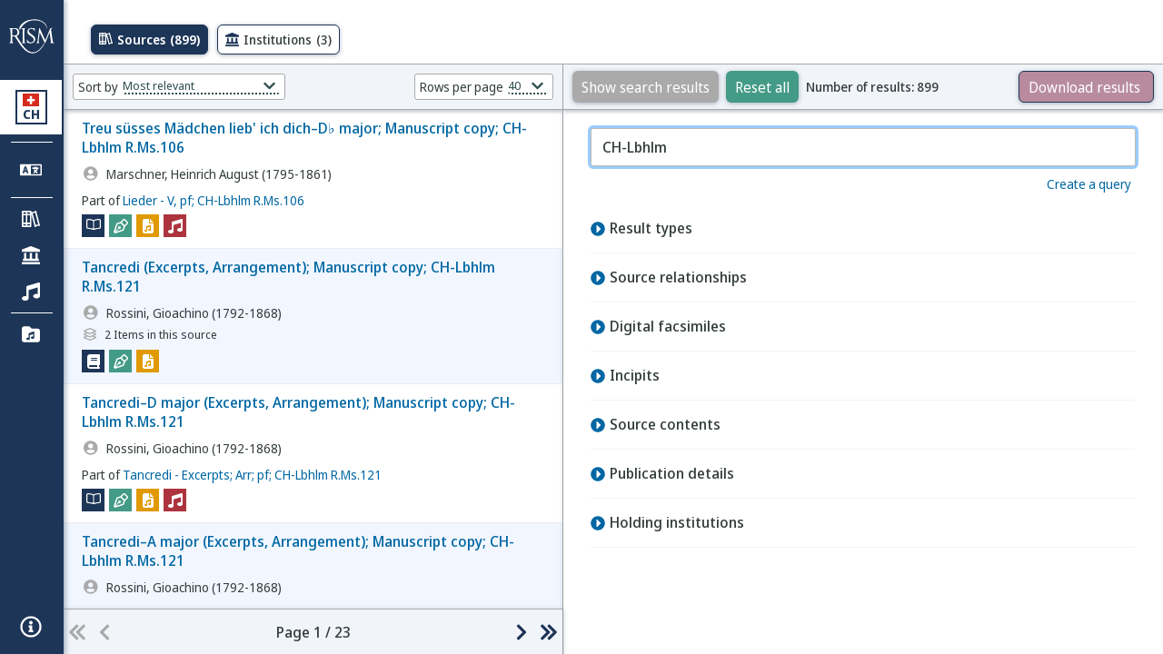

--- FILE ---
content_type: text/html; charset=utf-8
request_url: https://rism.online/search?nc=CH&q=CH-Lbhlm
body_size: 26503
content:
<!DOCTYPE HTML>
<html lang="en">
<head>
    <meta charset="UTF-8">
    <meta name="viewport" content="width=device-width, initial-scale=1, viewport-fit=cover">
    <link rel="apple-touch-icon" sizes="180x180" href="/static/icons/apple-touch-icon.png">
    <link rel="icon" type="image/png" sizes="32x32" href="/static/icons/favicon-32x32.png">
    <link rel="icon" type="image/png" sizes="16x16" href="/static/icons/favicon-16x16.png">
    <link rel="manifest" href="/site.webmanifest" crossorigin="use-credentials">
    <link rel="mask-icon" href="/static/icons/safari-pinned-tab.svg" color="#5bbad5">
    <link rel="canonical" href="https://rism.online/search?nc=CH&q=CH-Lbhlm">
    <link rel="license" href="https://creativecommons.org/licenses/by/3.0/">
    <meta name="apple-mobile-web-app-title" content="RISM Online">
    <meta name="application-name" content="RISM Online">
    <meta name="msapplication-TileColor" content="#da532c">
    <meta name="theme-color" content="#000000">

    
        <title>RISM Online</title>
    

    
        <meta name="description" content="RISM Online is a global search platform for musical sources, helping users discover manuscripts and prints held in libraries worldwide.">

    <meta name="twitter:site" content="@RISM_music" />

    
    
        <meta property="og:url" content="https://rism.online/search?nc=CH&q=CH-Lbhlm" />
    

    <script type="application/ld+json">
        
        {
            "@context": "https://schema.org",
            "@type": "WebContent",
            "@id": "https://rism.online/search?nc=CH&q=CH-Lbhlm",
            "url": "https://rism.online/",
            "name": "",
            "description": "",
            "potentialAction": {
                "@type": "SearchAction",
                "target": {
                    "@type": "EntryPoint",
                    "urlTemplate": "https://rism.online/search?&q={query}"
                },
                "query-input": "required name=query"
            },
            "maintainer": {
                "@type": "Organization",
                "name": "RISM Digital Center",
                "url": "https://rism.digital"
            }
        }
        
    </script>

    <link rel="preconnect" href="https://fonts.googleapis.com">
    <link rel="preconnect" href="https://fonts.gstatic.com" crossorigin>
    <link rel="stylesheet" href="https://fonts.googleapis.com/css2?family=Noto+Sans+Display:ital,wght@0,300;0,400;0,500;0,600;0,700;1,300;1,400;1,500;1,600;1,700&family=Noto+Serif:ital,wght@0,300;0,400;0,500;0,600;1,300;1,400;1,500;1,600&family=Noto+Sans+Mono&display=swap">
    <style>
        body {
            padding: 0;
            margin: 0;
        }
        /*
            Fixes an annoying Safari behaviour where the text was being scaled
            independently of the font size that was set.

            Fixes a bug with Safari where SVG has to have an explicit
            width and height set. This selects the browser based on the
            support for a safari-only attribute, and then sets the w/h
            of any rendered SVG incipit.
         */
        @supports (-webkit-backdrop-filter: blur(1px)) {
            body {
                -webkit-text-size-adjust: none;
            }
            .svg-rendered-incipit svg {
                height: 100%;
                width: 100%;
            }
        }

        .result-selected .svg-rendered-incipit svg g {
            fill: white;
            stroke: white;
            color: white;
        }

    </style>
    <script defer src="/static/app.js"></script>
    <script defer src="/static/web-audio.min.js"></script>

    <script type="text/javascript">
        const LANGUAGE_KEY = "language";
        const MUSCAT_KEY = "muscat-links";
        const NATIONAL_COLLECTION_KEY = "national-collection";
        const SEARCH_PREFERENCES_KEY = "search-preferences";

        /**
         * These are messages OUTGOING from Elm and INCOMING in JavaScript.
         * @enum { SAVE_LANGUAGE_PREFERENCE: string,
         *          SET_NATIONAL_COLLECTION_SELECTION: string,
         *          SAVE_SEARCH_PREFERENCE: string,
         *          SET_META_INFO: string,
         *          GENERATE_PIANO_KEYBOARD_NOTE: string,
         *          ENABLE_MUSCAT_LINKS: string
         *       }
         */
        const incomingMessages =
        {
            SAVE_LANGUAGE_PREFERENCE: "save-language-preference",
            SET_NATIONAL_COLLECTION_SELECTION: "set-national-collection-selection",
            SAVE_SEARCH_PREFERENCE: "save-search-preference",
            SET_META_INFO: "set-meta-info",
            GENERATE_PIANO_KEYBOARD_NOTE: "generate-piano-keyboard-note",
            ENABLE_MUSCAT_LINKS: "enable-muscat-links"
        }

        /**
         * Set up a typed object for the message type values.
         * These are messages OUTGOING from JavaScript and INCOMING to Elm.
         * @enum { TRIGGER_SEARCH: string,
         *          SEARCH_PREFERENCES_SET: string,
         *          MUSCAT_LINKS_SET: string
         *       }
         */
        const outgoingMessages =
        {
            TRIGGER_SEARCH: "trigger-search",
            SEARCH_PREFERENCES_SET: "search-preferences-set",
            MUSCAT_LINKS_SET: "muscat-links-set"
        }

        /**
         * Gets the stored language code preference, if set.
         *
         * @returns {?string}
         */
        function getStoredLanguage()
        {
            return localStorage.getItem(LANGUAGE_KEY);
        }

        /**
         * Receives a string from Elm and sets the user's language preference
         * in local storage
         *
         * @param {string} lang
         * @return {function}
         */
        function setStoredLanguage(lang)
        {
            try
            {
                localStorage.setItem(LANGUAGE_KEY, lang);
            }
            catch (e)
            {
                return false;
            }

            return true;
        }

        /**
         * Gets the stored national collection selection (indicated by the country
         * code of the sigla), or null if not set.
         *
         * @returns {?string}
         */
        function getNationalCollectionSelection()
        {
            return localStorage.getItem(NATIONAL_COLLECTION_KEY);
        }

        /**
         *  Receives string or null from Elm and sets the local storage value
         *  accordingly.
         *
         * @param {?string} countryPrefix
         * @return {function}
         * **/
        function setNationalCollectionSelection(countryPrefix)
        {
            if (countryPrefix !== null)
            {
                try
                {
                    localStorage.setItem(NATIONAL_COLLECTION_KEY, countryPrefix);
                }
                catch (err)
                {
                    return false;
                }
            }
            else
            {
                localStorage.removeItem(NATIONAL_COLLECTION_KEY);
            }

            return true

        }

        /**
         * Detects the currently set language. If the user has set it in
         * localstorage, returns this. If localstorage is null, then detect
         * the locale of the browser, and return the first part of it.
         *
         * @returns {string}
         */
        const detectLanguage = () =>
        {
            return getStoredLanguage() || navigator.language.split("-")[0];
        }

        /**
         * If the browser does not support localstorage storing (for whatever reason)
         * then return false; otherwise return true.
         *
         * @param incoming {object} The JavaScript object to save. Converted to a string.
         * @returns {boolean} True if successful; false if setItem raised an error.
         */
        const setSearchPreferences = (incoming) =>
        {
            try
            {
                localStorage.setItem(SEARCH_PREFERENCES_KEY, JSON.stringify(incoming));
            }
            catch (err)
            {
                return false;
            }

            return true;
        }

        /**
         * Gets any current search preferences, or an empty object if not set.
         *
         * @returns {object}
         */
        const getSearchPreferences = () =>
        {
            let _prefs = localStorage.getItem(SEARCH_PREFERENCES_KEY);

            if (_prefs !== null)
            {
                return JSON.parse(_prefs);
            }

            return {};
        }

        const resetSearchPreferences = () =>
        {
            localStorage.removeItem(SEARCH_PREFERENCES_KEY);
        }

        /**
         *   If the user has a specific value set in localStorage,
         *   then show links to Muscat. The user needs to be logged
         *   in the Muscat; this won't authenticate them. Its only
         *   purpose is to ensure that links to Muscat are shown only
         *   if the user has explicitly enabled them.
         *
         *   @returns {boolean}
         */
        const detectMuscatLinks = () =>
        {
            const linkSet = localStorage.getItem(MUSCAT_KEY);
            return linkSet !== null && linkSet === "true";
        }

        /**
         *  Enables or disables the links to Muscat in the footer.
         *
         *  @param {boolean} isEnabled
         *  @returns {boolean}
         */
        const setMuscatLinks = (isEnabled) =>
        {
            try
            {
                localStorage.setItem(MUSCAT_KEY, JSON.stringify(isEnabled));
            }
            catch (err)
            {
                console.error("Could not set localstorage item.")
                return false;
            }

            // return the value that was successfully set. We'll send this back
            // to Elm as a confirmation of the value.
            return isEnabled;
        }

        /**
         * Takes an update message of form {updateKey: updateValue} and the
         * current preferences, and returns a new preference object
         * with the specific property updated.
         *
         * Uses object destructuring and the spread operator to
         * update the specific key. Also relies on computed property
         * names for the variable [updateKey].
         *
         * @param update {object}
         * @param currentPrefs {object}
         * @returns {object}
         */
        const applySearchPreferenceUpdate = ({key, value}, currentPrefs) =>
        {
            return {...currentPrefs, [key]: value}
        }

        /**
         * Checks to see if the page is embedded in an iframe. This
         * is passed into the application to do things like control
         * the visibility of the side bar or other navigation controls
         * that are too complex for viewing when the page is embedded
         * in an external site.
         *
         * @returns {boolean}
         */
        const detectIsInFrame = () =>
        {
            return window.self !== window.top;
        }


        // define these to be global, but only initialize if we have a
        // page interaction that requires the audio context to initialize
        let audioCtx = null;
        let virtualAudioCtx = null;

        document.addEventListener("DOMContentLoaded", () =>
        {
            const app = Elm.Main.init({
                node: document.getElementById('elm'),
                flags: {
                    locale: detectLanguage(),
                    windowWidth: window.innerWidth,
                    windowHeight: window.innerHeight,
                    showMuscatLinks: detectMuscatLinks(),
                    nationalCollection: getNationalCollectionSelection(),
                    searchPreferences: getSearchPreferences(),
                    isFramed: detectIsInFrame(),
                    cacheBuster: false,
                    initialData: {"id":"https://rism.online/search?nc=CH&q=CH-Lbhlm","type":"Collection","totalItems":899,"view":{"type":"PartialCollectionView","first":"https://rism.online/search?nc=CH&q=CH-Lbhlm","next":"https://rism.online/search?nc=CH&page=2&q=CH-Lbhlm","last":"https://rism.online/search?nc=CH&page=23&q=CH-Lbhlm","totalPages":23,"thisPage":1},"items":[{"id":"https://rism.online/sources/405000383","label":{"es":["Treu süsses Mädchen lieb' ich dich–Re bemol Mayor; Copia manuscrita; CH-Lbhlm R.Ms.106"],"en":["Treu süsses Mädchen lieb' ich dich–D♭ major; Manuscript copy; CH-Lbhlm R.Ms.106"],"pt":["Treu süsses Mädchen lieb' ich dich–Ré bemol maior; Cópia manuscrita; CH-Lbhlm R.Ms.106"],"pl":["Treu süsses Mädchen lieb' ich dich–Des-dur; Kopia rękopisu; CH-Lbhlm R.Ms.106"],"it":["Treu süsses Mädchen lieb' ich dich–Re♭ maggiore; Copia manoscritta; CH-Lbhlm R.Ms.106"],"de":["Treu süsses Mädchen lieb' ich dich–Des-Dur; Abschrift; CH-Lbhlm R.Ms.106"],"fr":["Treu süsses Mädchen lieb' ich dich–Ré♭ majeur; Copie manuscrite; CH-Lbhlm R.Ms.106"]},"type":"rism:Source","typeLabel":{"es":["Fuente"],"en":["Source"],"pt":["Fonte"],"pl":["Źródło"],"it":["Fonte"],"de":["Quelle"],"fr":["Source"]},"summary":{"sourceComposer":{"label":{"es":["Compositor/Autor"],"en":["Composer/Author"],"pt":["Compositor/Autor"],"pl":["Kompozytor / Autor"],"it":["Compositore/Autore"],"de":["Komponist/Autor"],"fr":["Compositeur/Auteur"]},"value":{"none":["Marschner, Heinrich August (1795-1861)"]}},"materialSourceTypes":{"label":{"es":["Tipo de fuente"],"en":["Source type"],"pt":["Tipo de fonte"],"pl":["Rodzaj źródła"],"it":["Categoria di fonte"],"de":["Quellentyp"],"fr":["Type de source"]},"value":{"es":["Copia manuscrita"],"en":["Manuscript copy"],"pt":["Cópia manuscrita"],"pl":["Kopia rękopisu"],"it":["Copia manoscritta"],"de":["Abschrift"],"fr":["Copie manuscrite"]},"type":["dcterms:type"]},"materialContentTypes":{"label":{"es":["Tipo de contenido"],"en":["Content type"],"pt":["Tipo de conteúdo"],"pl":["Typ zawartości"],"it":["Tipo di contenuto"],"de":["Inhaltstyp"],"fr":["Type de contenu"]},"value":{"es":["Música notada"],"en":["Notated music"],"pt":["Escrita musical"],"pl":["Notacja muzyczna"],"it":["Musica notata"],"de":["Notenmaterial"],"fr":["Musique notée"]}}},"partOf":{"label":{"es":["Ítem integrante de"],"en":["Item part of"],"pt":["Item parte de"],"pl":["Jest częścią…"],"it":["Fa parte di"],"de":["In"],"fr":["Fait partie de"]},"type":"rism:PartOfSection","items":[{"relationshipType":"rism:PrimaryPartOf","relatedTo":{"id":"https://rism.online/sources/405000380","type":"rism:Source","typeLabel":{"es":["Fuente"],"en":["Source"],"pt":["Fonte"],"pl":["Źródło"],"it":["Fonte"],"de":["Quelle"],"fr":["Source"]},"sourceTypes":{"recordType":{"label":{"es":["Colección"],"en":["Collection"],"pt":["Coleção"],"pl":["Kolekcja"],"it":["Collezione"],"de":["Sammlung"],"fr":["Collection"]},"type":"rism:CollectionRecord"},"sourceType":{"label":{"es":["Manuscrito"],"en":["Manuscript"],"pt":["Manuscrito"],"pl":["Rękopis"],"it":["Manoscritto"],"de":["Handschrift"],"fr":["Manuscrit"]},"type":"rism:ManuscriptSource"},"contentTypes":[]},"label":{"none":["Lieder - V, pf; CH-Lbhlm R.Ms.106"]}}}]},"flags":{"recordType":{"label":{"es":["Elemento"],"en":["Item"],"pt":["Item"],"pl":["Pozycja"],"it":["Elemento"],"de":["Eintrag"],"fr":["Elément"]},"type":"rism:ItemRecord"},"sourceType":{"label":{"es":["Manuscrito"],"en":["Manuscript"],"pt":["Manuscrito"],"pl":["Rękopis"],"it":["Manoscritto"],"de":["Handschrift"],"fr":["Manuscrit"]},"type":"rism:ManuscriptSource"},"contentTypes":[{"label":{"es":["Música notada"],"en":["Notated music"],"pt":["Escrita musical"],"pl":["Notacja muzyczna"],"it":["Musica notata"],"de":["Notenmaterial"],"fr":["Musique notée"]},"type":"rism:MusicalContent"}],"isContentsRecord":true,"hasIncipits":true}},{"id":"https://rism.online/sources/405000420","label":{"es":["Tancredi (Extractos, Arreglo); Copia manuscrita; CH-Lbhlm R.Ms.121"],"en":["Tancredi (Excerpts, Arrangement); Manuscript copy; CH-Lbhlm R.Ms.121"],"pt":["Tancredi (Excertos, Arranjo); Cópia manuscrita; CH-Lbhlm R.Ms.121"],"pl":["Tancredi (Wyjątki, Aranżacja); Kopia rękopisu; CH-Lbhlm R.Ms.121"],"it":["Tancredi (Estratti, Arrangiamento); Copia manoscritta; CH-Lbhlm R.Ms.121"],"de":["Tancredi (Ausschnitte, Bearbeitung); Abschrift; CH-Lbhlm R.Ms.121"],"fr":["Tancredi (Extraits, Arrangement); Copie manuscrite; CH-Lbhlm R.Ms.121"]},"type":"rism:Source","typeLabel":{"es":["Fuente"],"en":["Source"],"pt":["Fonte"],"pl":["Źródło"],"it":["Fonte"],"de":["Quelle"],"fr":["Source"]},"summary":{"sourceComposers":{"label":{"es":["Compositor"],"en":["Composer"],"pt":["Compositor"],"pl":["Kompozytor"],"it":["Compositore"],"de":["Komponist"],"fr":["Compositeur"]},"value":{"none":["Rossini, Gioachino (1792-1868)"]}},"sourceComposer":{"label":{"es":["Compositor/Autor"],"en":["Composer/Author"],"pt":["Compositor/Autor"],"pl":["Kompozytor / Autor"],"it":["Compositore/Autore"],"de":["Komponist/Autor"],"fr":["Compositeur/Auteur"]},"value":{"none":["Rossini, Gioachino (1792-1868)"]}},"numItems":{"label":{"es":["Ítems en esta fuente"],"en":["Items in this source"],"pt":["Itens nesta fonte"],"pl":["Pozycje w tym źródle"],"it":["Contenuto della raccolta"],"de":["Untergeordnete Einträge"],"fr":["Contenu de la collection"]},"value":{"none":["2"]}},"materialSourceTypes":{"label":{"es":["Tipo de fuente"],"en":["Source type"],"pt":["Tipo de fonte"],"pl":["Rodzaj źródła"],"it":["Categoria di fonte"],"de":["Quellentyp"],"fr":["Type de source"]},"value":{"es":["Copia manuscrita"],"en":["Manuscript copy"],"pt":["Cópia manuscrita"],"pl":["Kopia rękopisu"],"it":["Copia manoscritta"],"de":["Abschrift"],"fr":["Copie manuscrite"]},"type":["dcterms:type"]},"materialContentTypes":{"label":{"es":["Tipo de contenido"],"en":["Content type"],"pt":["Tipo de conteúdo"],"pl":["Typ zawartości"],"it":["Tipo di contenuto"],"de":["Inhaltstyp"],"fr":["Type de contenu"]},"value":{"es":["Música notada"],"en":["Notated music"],"pt":["Escrita musical"],"pl":["Notacja muzyczna"],"it":["Musica notata"],"de":["Notenmaterial"],"fr":["Musique notée"]}}},"flags":{"recordType":{"label":{"es":["Colección"],"en":["Collection"],"pt":["Coleção"],"pl":["Kolekcja"],"it":["Collezione"],"de":["Sammlung"],"fr":["Collection"]},"type":"rism:CollectionRecord"},"sourceType":{"label":{"es":["Manuscrito"],"en":["Manuscript"],"pt":["Manuscrito"],"pl":["Rękopis"],"it":["Manoscritto"],"de":["Handschrift"],"fr":["Manuscrit"]},"type":"rism:ManuscriptSource"},"contentTypes":[{"label":{"es":["Música notada"],"en":["Notated music"],"pt":["Escrita musical"],"pl":["Notacja muzyczna"],"it":["Musica notata"],"de":["Notenmaterial"],"fr":["Musique notée"]},"type":"rism:MusicalContent"}],"isCollectionRecord":true}},{"id":"https://rism.online/sources/405000421","label":{"es":["Tancredi–Re Mayor (Extractos, Arreglo); Copia manuscrita; CH-Lbhlm R.Ms.121"],"en":["Tancredi–D major (Excerpts, Arrangement); Manuscript copy; CH-Lbhlm R.Ms.121"],"pt":["Tancredi–Ré maior (Excertos, Arranjo); Cópia manuscrita; CH-Lbhlm R.Ms.121"],"pl":["Tancredi–D-dur (Wyjątki, Aranżacja); Kopia rękopisu; CH-Lbhlm R.Ms.121"],"it":["Tancredi–Re maggiore (Estratti, Arrangiamento); Copia manoscritta; CH-Lbhlm R.Ms.121"],"de":["Tancredi–D-Dur (Ausschnitte, Bearbeitung); Abschrift; CH-Lbhlm R.Ms.121"],"fr":["Tancredi–Ré majeur (Extraits, Arrangement); Copie manuscrite; CH-Lbhlm R.Ms.121"]},"type":"rism:Source","typeLabel":{"es":["Fuente"],"en":["Source"],"pt":["Fonte"],"pl":["Źródło"],"it":["Fonte"],"de":["Quelle"],"fr":["Source"]},"summary":{"sourceComposer":{"label":{"es":["Compositor/Autor"],"en":["Composer/Author"],"pt":["Compositor/Autor"],"pl":["Kompozytor / Autor"],"it":["Compositore/Autore"],"de":["Komponist/Autor"],"fr":["Compositeur/Auteur"]},"value":{"none":["Rossini, Gioachino (1792-1868)"]}},"materialSourceTypes":{"label":{"es":["Tipo de fuente"],"en":["Source type"],"pt":["Tipo de fonte"],"pl":["Rodzaj źródła"],"it":["Categoria di fonte"],"de":["Quellentyp"],"fr":["Type de source"]},"value":{"es":["Copia manuscrita"],"en":["Manuscript copy"],"pt":["Cópia manuscrita"],"pl":["Kopia rękopisu"],"it":["Copia manoscritta"],"de":["Abschrift"],"fr":["Copie manuscrite"]},"type":["dcterms:type"]},"materialContentTypes":{"label":{"es":["Tipo de contenido"],"en":["Content type"],"pt":["Tipo de conteúdo"],"pl":["Typ zawartości"],"it":["Tipo di contenuto"],"de":["Inhaltstyp"],"fr":["Type de contenu"]},"value":{"es":["Música notada"],"en":["Notated music"],"pt":["Escrita musical"],"pl":["Notacja muzyczna"],"it":["Musica notata"],"de":["Notenmaterial"],"fr":["Musique notée"]}}},"partOf":{"label":{"es":["Ítem integrante de"],"en":["Item part of"],"pt":["Item parte de"],"pl":["Jest częścią…"],"it":["Fa parte di"],"de":["In"],"fr":["Fait partie de"]},"type":"rism:PartOfSection","items":[{"relationshipType":"rism:PrimaryPartOf","relatedTo":{"id":"https://rism.online/sources/405000420","type":"rism:Source","typeLabel":{"es":["Fuente"],"en":["Source"],"pt":["Fonte"],"pl":["Źródło"],"it":["Fonte"],"de":["Quelle"],"fr":["Source"]},"sourceTypes":{"recordType":{"label":{"es":["Colección"],"en":["Collection"],"pt":["Coleção"],"pl":["Kolekcja"],"it":["Collezione"],"de":["Sammlung"],"fr":["Collection"]},"type":"rism:CollectionRecord"},"sourceType":{"label":{"es":["Manuscrito"],"en":["Manuscript"],"pt":["Manuscrito"],"pl":["Rękopis"],"it":["Manoscritto"],"de":["Handschrift"],"fr":["Manuscrit"]},"type":"rism:ManuscriptSource"},"contentTypes":[]},"label":{"none":["Tancredi - Excerpts; Arr; pf; CH-Lbhlm R.Ms.121"]}}}]},"flags":{"recordType":{"label":{"es":["Elemento"],"en":["Item"],"pt":["Item"],"pl":["Pozycja"],"it":["Elemento"],"de":["Eintrag"],"fr":["Elément"]},"type":"rism:ItemRecord"},"sourceType":{"label":{"es":["Manuscrito"],"en":["Manuscript"],"pt":["Manuscrito"],"pl":["Rękopis"],"it":["Manoscritto"],"de":["Handschrift"],"fr":["Manuscrit"]},"type":"rism:ManuscriptSource"},"contentTypes":[{"label":{"es":["Música notada"],"en":["Notated music"],"pt":["Escrita musical"],"pl":["Notacja muzyczna"],"it":["Musica notata"],"de":["Notenmaterial"],"fr":["Musique notée"]},"type":"rism:MusicalContent"}],"isContentsRecord":true,"hasIncipits":true}},{"id":"https://rism.online/sources/405000422","label":{"es":["Tancredi–La Mayor (Extractos, Arreglo); Copia manuscrita; CH-Lbhlm R.Ms.121"],"en":["Tancredi–A major (Excerpts, Arrangement); Manuscript copy; CH-Lbhlm R.Ms.121"],"pt":["Tancredi–Lá  maior (Excertos, Arranjo); Cópia manuscrita; CH-Lbhlm R.Ms.121"],"pl":["Tancredi–A-dur (Wyjątki, Aranżacja); Kopia rękopisu; CH-Lbhlm R.Ms.121"],"it":["Tancredi–La maggiore (Estratti, Arrangiamento); Copia manoscritta; CH-Lbhlm R.Ms.121"],"de":["Tancredi–A-Dur (Ausschnitte, Bearbeitung); Abschrift; CH-Lbhlm R.Ms.121"],"fr":["Tancredi–La majeur (Extraits, Arrangement); Copie manuscrite; CH-Lbhlm R.Ms.121"]},"type":"rism:Source","typeLabel":{"es":["Fuente"],"en":["Source"],"pt":["Fonte"],"pl":["Źródło"],"it":["Fonte"],"de":["Quelle"],"fr":["Source"]},"summary":{"sourceComposer":{"label":{"es":["Compositor/Autor"],"en":["Composer/Author"],"pt":["Compositor/Autor"],"pl":["Kompozytor / Autor"],"it":["Compositore/Autore"],"de":["Komponist/Autor"],"fr":["Compositeur/Auteur"]},"value":{"none":["Rossini, Gioachino (1792-1868)"]}},"materialSourceTypes":{"label":{"es":["Tipo de fuente"],"en":["Source type"],"pt":["Tipo de fonte"],"pl":["Rodzaj źródła"],"it":["Categoria di fonte"],"de":["Quellentyp"],"fr":["Type de source"]},"value":{"es":["Copia manuscrita"],"en":["Manuscript copy"],"pt":["Cópia manuscrita"],"pl":["Kopia rękopisu"],"it":["Copia manoscritta"],"de":["Abschrift"],"fr":["Copie manuscrite"]},"type":["dcterms:type"]},"materialContentTypes":{"label":{"es":["Tipo de contenido"],"en":["Content type"],"pt":["Tipo de conteúdo"],"pl":["Typ zawartości"],"it":["Tipo di contenuto"],"de":["Inhaltstyp"],"fr":["Type de contenu"]},"value":{"es":["Música notada"],"en":["Notated music"],"pt":["Escrita musical"],"pl":["Notacja muzyczna"],"it":["Musica notata"],"de":["Notenmaterial"],"fr":["Musique notée"]}}},"partOf":{"label":{"es":["Ítem integrante de"],"en":["Item part of"],"pt":["Item parte de"],"pl":["Jest częścią…"],"it":["Fa parte di"],"de":["In"],"fr":["Fait partie de"]},"type":"rism:PartOfSection","items":[{"relationshipType":"rism:PrimaryPartOf","relatedTo":{"id":"https://rism.online/sources/405000420","type":"rism:Source","typeLabel":{"es":["Fuente"],"en":["Source"],"pt":["Fonte"],"pl":["Źródło"],"it":["Fonte"],"de":["Quelle"],"fr":["Source"]},"sourceTypes":{"recordType":{"label":{"es":["Colección"],"en":["Collection"],"pt":["Coleção"],"pl":["Kolekcja"],"it":["Collezione"],"de":["Sammlung"],"fr":["Collection"]},"type":"rism:CollectionRecord"},"sourceType":{"label":{"es":["Manuscrito"],"en":["Manuscript"],"pt":["Manuscrito"],"pl":["Rękopis"],"it":["Manoscritto"],"de":["Handschrift"],"fr":["Manuscrit"]},"type":"rism:ManuscriptSource"},"contentTypes":[]},"label":{"none":["Tancredi - Excerpts; Arr; pf; CH-Lbhlm R.Ms.121"]}}}]},"flags":{"recordType":{"label":{"es":["Elemento"],"en":["Item"],"pt":["Item"],"pl":["Pozycja"],"it":["Elemento"],"de":["Eintrag"],"fr":["Elément"]},"type":"rism:ItemRecord"},"sourceType":{"label":{"es":["Manuscrito"],"en":["Manuscript"],"pt":["Manuscrito"],"pl":["Rękopis"],"it":["Manoscritto"],"de":["Handschrift"],"fr":["Manuscrit"]},"type":"rism:ManuscriptSource"},"contentTypes":[{"label":{"es":["Música notada"],"en":["Notated music"],"pt":["Escrita musical"],"pl":["Notacja muzyczna"],"it":["Musica notata"],"de":["Notenmaterial"],"fr":["Musique notée"]},"type":"rism:MusicalContent"}],"isContentsRecord":true,"hasIncipits":true}},{"id":"https://rism.online/sources/405000423","label":{"es":["Tancredi–Fa Mayor (Extractos, Arreglo); Copia manuscrita; CH-Lbhlm R.Ms.122"],"en":["Tancredi–F major (Excerpts, Arrangement); Manuscript copy; CH-Lbhlm R.Ms.122"],"pt":["Tancredi–Fá maior (Excertos, Arranjo); Cópia manuscrita; CH-Lbhlm R.Ms.122"],"pl":["Tancredi–F-dur (Wyjątki, Aranżacja); Kopia rękopisu; CH-Lbhlm R.Ms.122"],"it":["Tancredi–Fa maggiore (Estratti, Arrangiamento); Copia manoscritta; CH-Lbhlm R.Ms.122"],"de":["Tancredi–F-Dur (Ausschnitte, Bearbeitung); Abschrift; CH-Lbhlm R.Ms.122"],"fr":["Tancredi–Fa majeur (Extraits, Arrangement); Copie manuscrite; CH-Lbhlm R.Ms.122"]},"type":"rism:Source","typeLabel":{"es":["Fuente"],"en":["Source"],"pt":["Fonte"],"pl":["Źródło"],"it":["Fonte"],"de":["Quelle"],"fr":["Source"]},"summary":{"sourceComposer":{"label":{"es":["Compositor/Autor"],"en":["Composer/Author"],"pt":["Compositor/Autor"],"pl":["Kompozytor / Autor"],"it":["Compositore/Autore"],"de":["Komponist/Autor"],"fr":["Compositeur/Auteur"]},"value":{"none":["Rossini, Gioachino (1792-1868)"]}},"materialSourceTypes":{"label":{"es":["Tipo de fuente"],"en":["Source type"],"pt":["Tipo de fonte"],"pl":["Rodzaj źródła"],"it":["Categoria di fonte"],"de":["Quellentyp"],"fr":["Type de source"]},"value":{"es":["Copia manuscrita"],"en":["Manuscript copy"],"pt":["Cópia manuscrita"],"pl":["Kopia rękopisu"],"it":["Copia manoscritta"],"de":["Abschrift"],"fr":["Copie manuscrite"]},"type":["dcterms:type"]},"materialContentTypes":{"label":{"es":["Tipo de contenido"],"en":["Content type"],"pt":["Tipo de conteúdo"],"pl":["Typ zawartości"],"it":["Tipo di contenuto"],"de":["Inhaltstyp"],"fr":["Type de contenu"]},"value":{"es":["Música notada"],"en":["Notated music"],"pt":["Escrita musical"],"pl":["Notacja muzyczna"],"it":["Musica notata"],"de":["Notenmaterial"],"fr":["Musique notée"]}}},"flags":{"recordType":{"label":{"es":["Elemento único"],"en":["Single item"],"pt":["Item individual"],"pl":["Pojedynczy rękopis"],"it":["Singolo elemento"],"de":["Einzelnes Element"],"fr":["Élément unique"]},"type":"rism:SingleItemRecord"},"sourceType":{"label":{"es":["Manuscrito"],"en":["Manuscript"],"pt":["Manuscrito"],"pl":["Rękopis"],"it":["Manoscritto"],"de":["Handschrift"],"fr":["Manuscrit"]},"type":"rism:ManuscriptSource"},"contentTypes":[{"label":{"es":["Música notada"],"en":["Notated music"],"pt":["Escrita musical"],"pl":["Notacja muzyczna"],"it":["Musica notata"],"de":["Notenmaterial"],"fr":["Musique notée"]},"type":"rism:MusicalContent"}],"hasIncipits":true}},{"id":"https://rism.online/sources/405000426","label":{"es":["Variations–Do Mayor; Copia manuscrita; CH-Lbhlm R.Ms.125"],"en":["Variations–C major; Manuscript copy; CH-Lbhlm R.Ms.125"],"pt":["Variations–Dó maior; Cópia manuscrita; CH-Lbhlm R.Ms.125"],"pl":["Variations–C-dur; Kopia rękopisu; CH-Lbhlm R.Ms.125"],"it":["Variations–Do maggiore; Copia manoscritta; CH-Lbhlm R.Ms.125"],"de":["Variations–C-Dur; Abschrift; CH-Lbhlm R.Ms.125"],"fr":["Variations–Do majeur; Copie manuscrite; CH-Lbhlm R.Ms.125"]},"type":"rism:Source","typeLabel":{"es":["Fuente"],"en":["Source"],"pt":["Fonte"],"pl":["Źródło"],"it":["Fonte"],"de":["Quelle"],"fr":["Source"]},"summary":{"sourceComposer":{"label":{"es":["Compositor/Autor"],"en":["Composer/Author"],"pt":["Compositor/Autor"],"pl":["Kompozytor / Autor"],"it":["Compositore/Autore"],"de":["Komponist/Autor"],"fr":["Compositeur/Auteur"]},"value":{"none":["Anonymus"]}},"dateStatements":{"label":{"es":["Fechas"],"en":["Dates"],"pt":["Datas"],"pl":["Daty"],"it":["Date"],"de":["Datierungen"],"fr":["Dates"]},"value":{"none":["19.sc"]}},"materialSourceTypes":{"label":{"es":["Tipo de fuente"],"en":["Source type"],"pt":["Tipo de fonte"],"pl":["Rodzaj źródła"],"it":["Categoria di fonte"],"de":["Quellentyp"],"fr":["Type de source"]},"value":{"es":["Copia manuscrita"],"en":["Manuscript copy"],"pt":["Cópia manuscrita"],"pl":["Kopia rękopisu"],"it":["Copia manoscritta"],"de":["Abschrift"],"fr":["Copie manuscrite"]},"type":["dcterms:type"]},"materialContentTypes":{"label":{"es":["Tipo de contenido"],"en":["Content type"],"pt":["Tipo de conteúdo"],"pl":["Typ zawartości"],"it":["Tipo di contenuto"],"de":["Inhaltstyp"],"fr":["Type de contenu"]},"value":{"es":["Música notada"],"en":["Notated music"],"pt":["Escrita musical"],"pl":["Notacja muzyczna"],"it":["Musica notata"],"de":["Notenmaterial"],"fr":["Musique notée"]}}},"flags":{"recordType":{"label":{"es":["Elemento único"],"en":["Single item"],"pt":["Item individual"],"pl":["Pojedynczy rękopis"],"it":["Singolo elemento"],"de":["Einzelnes Element"],"fr":["Élément unique"]},"type":"rism:SingleItemRecord"},"sourceType":{"label":{"es":["Manuscrito"],"en":["Manuscript"],"pt":["Manuscrito"],"pl":["Rękopis"],"it":["Manoscritto"],"de":["Handschrift"],"fr":["Manuscrit"]},"type":"rism:ManuscriptSource"},"contentTypes":[{"label":{"es":["Música notada"],"en":["Notated music"],"pt":["Escrita musical"],"pl":["Notacja muzyczna"],"it":["Musica notata"],"de":["Notenmaterial"],"fr":["Musique notée"]},"type":"rism:MusicalContent"}],"hasIncipits":true}},{"id":"https://rism.online/sources/405000427","label":{"es":["Menschenwürde–Re Mayor; Copia manuscrita; KV deest; CH-Lbhlm R.Ms.126"],"en":["Menschenwürde–D major; Manuscript copy; KV deest; CH-Lbhlm R.Ms.126"],"pt":["Menschenwürde–Ré maior; Cópia manuscrita; KV deest; CH-Lbhlm R.Ms.126"],"pl":["Menschenwürde–D-dur; Kopia rękopisu; KV deest; CH-Lbhlm R.Ms.126"],"it":["Menschenwürde–Re maggiore; Copia manoscritta; KV deest; CH-Lbhlm R.Ms.126"],"de":["Menschenwürde–D-Dur; Abschrift; KV deest; CH-Lbhlm R.Ms.126"],"fr":["Menschenwürde–Ré majeur; Copie manuscrite; KV deest; CH-Lbhlm R.Ms.126"]},"type":"rism:Source","typeLabel":{"es":["Fuente"],"en":["Source"],"pt":["Fonte"],"pl":["Źródło"],"it":["Fonte"],"de":["Quelle"],"fr":["Source"]},"summary":{"sourceComposer":{"label":{"es":["Compositor/Autor"],"en":["Composer/Author"],"pt":["Compositor/Autor"],"pl":["Kompozytor / Autor"],"it":["Compositore/Autore"],"de":["Komponist/Autor"],"fr":["Compositeur/Auteur"]},"value":{"none":["Mozart, Wolfgang Amadeus (1756-1791)"]}},"dateStatements":{"label":{"es":["Fechas"],"en":["Dates"],"pt":["Datas"],"pl":["Daty"],"it":["Date"],"de":["Datierungen"],"fr":["Dates"]},"value":{"none":["19.sc"]}},"materialSourceTypes":{"label":{"es":["Tipo de fuente"],"en":["Source type"],"pt":["Tipo de fonte"],"pl":["Rodzaj źródła"],"it":["Categoria di fonte"],"de":["Quellentyp"],"fr":["Type de source"]},"value":{"es":["Copia manuscrita"],"en":["Manuscript copy"],"pt":["Cópia manuscrita"],"pl":["Kopia rękopisu"],"it":["Copia manoscritta"],"de":["Abschrift"],"fr":["Copie manuscrite"]},"type":["dcterms:type"]},"materialContentTypes":{"label":{"es":["Tipo de contenido"],"en":["Content type"],"pt":["Tipo de conteúdo"],"pl":["Typ zawartości"],"it":["Tipo di contenuto"],"de":["Inhaltstyp"],"fr":["Type de contenu"]},"value":{"es":["Música notada"],"en":["Notated music"],"pt":["Escrita musical"],"pl":["Notacja muzyczna"],"it":["Musica notata"],"de":["Notenmaterial"],"fr":["Musique notée"]}}},"flags":{"recordType":{"label":{"es":["Elemento único"],"en":["Single item"],"pt":["Item individual"],"pl":["Pojedynczy rękopis"],"it":["Singolo elemento"],"de":["Einzelnes Element"],"fr":["Élément unique"]},"type":"rism:SingleItemRecord"},"sourceType":{"label":{"es":["Manuscrito"],"en":["Manuscript"],"pt":["Manuscrito"],"pl":["Rękopis"],"it":["Manoscritto"],"de":["Handschrift"],"fr":["Manuscrit"]},"type":"rism:ManuscriptSource"},"contentTypes":[{"label":{"es":["Música notada"],"en":["Notated music"],"pt":["Escrita musical"],"pl":["Notacja muzyczna"],"it":["Musica notata"],"de":["Notenmaterial"],"fr":["Musique notée"]},"type":"rism:MusicalContent"}],"hasIncipits":true}},{"id":"https://rism.online/sources/405000428","label":{"es":["Die Schweizer Familie–Do Mayor (Extractos); Copia manuscrita; GraW Ia.9; CH-Lbhlm R.Ms.127"],"en":["Die Schweizer Familie–C major (Excerpts); Manuscript copy; GraW Ia.9; CH-Lbhlm R.Ms.127"],"pt":["Die Schweizer Familie–Dó maior (Excertos); Cópia manuscrita; GraW Ia.9; CH-Lbhlm R.Ms.127"],"pl":["Die Schweizer Familie–C-dur (Wyjątki); Kopia rękopisu; GraW Ia.9; CH-Lbhlm R.Ms.127"],"it":["Die Schweizer Familie–Do maggiore (Estratti); Copia manoscritta; GraW Ia.9; CH-Lbhlm R.Ms.127"],"de":["Die Schweizer Familie–C-Dur (Ausschnitte); Abschrift; GraW Ia.9; CH-Lbhlm R.Ms.127"],"fr":["Die Schweizer Familie–Do majeur (Extraits); Copie manuscrite; GraW Ia.9; CH-Lbhlm R.Ms.127"]},"type":"rism:Source","typeLabel":{"es":["Fuente"],"en":["Source"],"pt":["Fonte"],"pl":["Źródło"],"it":["Fonte"],"de":["Quelle"],"fr":["Source"]},"summary":{"sourceComposer":{"label":{"es":["Compositor/Autor"],"en":["Composer/Author"],"pt":["Compositor/Autor"],"pl":["Kompozytor / Autor"],"it":["Compositore/Autore"],"de":["Komponist/Autor"],"fr":["Compositeur/Auteur"]},"value":{"none":["Weigl, Joseph (1766-1846)"]}},"materialSourceTypes":{"label":{"es":["Tipo de fuente"],"en":["Source type"],"pt":["Tipo de fonte"],"pl":["Rodzaj źródła"],"it":["Categoria di fonte"],"de":["Quellentyp"],"fr":["Type de source"]},"value":{"es":["Copia manuscrita"],"en":["Manuscript copy"],"pt":["Cópia manuscrita"],"pl":["Kopia rękopisu"],"it":["Copia manoscritta"],"de":["Abschrift"],"fr":["Copie manuscrite"]},"type":["dcterms:type"]},"materialContentTypes":{"label":{"es":["Tipo de contenido"],"en":["Content type"],"pt":["Tipo de conteúdo"],"pl":["Typ zawartości"],"it":["Tipo di contenuto"],"de":["Inhaltstyp"],"fr":["Type de contenu"]},"value":{"es":["Música notada"],"en":["Notated music"],"pt":["Escrita musical"],"pl":["Notacja muzyczna"],"it":["Musica notata"],"de":["Notenmaterial"],"fr":["Musique notée"]}}},"flags":{"recordType":{"label":{"es":["Elemento único"],"en":["Single item"],"pt":["Item individual"],"pl":["Pojedynczy rękopis"],"it":["Singolo elemento"],"de":["Einzelnes Element"],"fr":["Élément unique"]},"type":"rism:SingleItemRecord"},"sourceType":{"label":{"es":["Manuscrito"],"en":["Manuscript"],"pt":["Manuscrito"],"pl":["Rękopis"],"it":["Manoscritto"],"de":["Handschrift"],"fr":["Manuscrit"]},"type":"rism:ManuscriptSource"},"contentTypes":[{"label":{"es":["Música notada"],"en":["Notated music"],"pt":["Escrita musical"],"pl":["Notacja muzyczna"],"it":["Musica notata"],"de":["Notenmaterial"],"fr":["Musique notée"]},"type":"rism:MusicalContent"}],"hasIncipits":true}},{"id":"https://rism.online/sources/405000429","label":{"es":["Die Schweizer Familie–Mi Mayor (Extractos); Copia manuscrita; GraW Ia.9; CH-Lbhlm R.Ms.128"],"en":["Die Schweizer Familie–E major (Excerpts); Manuscript copy; GraW Ia.9; CH-Lbhlm R.Ms.128"],"pt":["Die Schweizer Familie–Mi maior (Excertos); Cópia manuscrita; GraW Ia.9; CH-Lbhlm R.Ms.128"],"pl":["Die Schweizer Familie–E-dur (Wyjątki); Kopia rękopisu; GraW Ia.9; CH-Lbhlm R.Ms.128"],"it":["Die Schweizer Familie–Mi maggiore (Estratti); Copia manoscritta; GraW Ia.9; CH-Lbhlm R.Ms.128"],"de":["Die Schweizer Familie–E-Dur (Ausschnitte); Abschrift; GraW Ia.9; CH-Lbhlm R.Ms.128"],"fr":["Die Schweizer Familie–Mi majeur (Extraits); Copie manuscrite; GraW Ia.9; CH-Lbhlm R.Ms.128"]},"type":"rism:Source","typeLabel":{"es":["Fuente"],"en":["Source"],"pt":["Fonte"],"pl":["Źródło"],"it":["Fonte"],"de":["Quelle"],"fr":["Source"]},"summary":{"sourceComposer":{"label":{"es":["Compositor/Autor"],"en":["Composer/Author"],"pt":["Compositor/Autor"],"pl":["Kompozytor / Autor"],"it":["Compositore/Autore"],"de":["Komponist/Autor"],"fr":["Compositeur/Auteur"]},"value":{"none":["Weigl, Joseph (1766-1846)"]}},"materialSourceTypes":{"label":{"es":["Tipo de fuente"],"en":["Source type"],"pt":["Tipo de fonte"],"pl":["Rodzaj źródła"],"it":["Categoria di fonte"],"de":["Quellentyp"],"fr":["Type de source"]},"value":{"es":["Copia manuscrita"],"en":["Manuscript copy"],"pt":["Cópia manuscrita"],"pl":["Kopia rękopisu"],"it":["Copia manoscritta"],"de":["Abschrift"],"fr":["Copie manuscrite"]},"type":["dcterms:type"]},"materialContentTypes":{"label":{"es":["Tipo de contenido"],"en":["Content type"],"pt":["Tipo de conteúdo"],"pl":["Typ zawartości"],"it":["Tipo di contenuto"],"de":["Inhaltstyp"],"fr":["Type de contenu"]},"value":{"es":["Música notada"],"en":["Notated music"],"pt":["Escrita musical"],"pl":["Notacja muzyczna"],"it":["Musica notata"],"de":["Notenmaterial"],"fr":["Musique notée"]}}},"flags":{"recordType":{"label":{"es":["Elemento único"],"en":["Single item"],"pt":["Item individual"],"pl":["Pojedynczy rękopis"],"it":["Singolo elemento"],"de":["Einzelnes Element"],"fr":["Élément unique"]},"type":"rism:SingleItemRecord"},"sourceType":{"label":{"es":["Manuscrito"],"en":["Manuscript"],"pt":["Manuscrito"],"pl":["Rękopis"],"it":["Manoscritto"],"de":["Handschrift"],"fr":["Manuscrit"]},"type":"rism:ManuscriptSource"},"contentTypes":[{"label":{"es":["Música notada"],"en":["Notated music"],"pt":["Escrita musical"],"pl":["Notacja muzyczna"],"it":["Musica notata"],"de":["Notenmaterial"],"fr":["Musique notée"]},"type":"rism:MusicalContent"}],"hasIncipits":true}},{"id":"https://rism.online/sources/405000439","label":{"es":["Ce que je désire et que j'aime–Sol Mayor; Copia manuscrita; CH-Lbhlm R.Ms.137"],"en":["Ce que je désire et que j'aime–G major; Manuscript copy; CH-Lbhlm R.Ms.137"],"pt":["Ce que je désire et que j'aime–Sol maior; Cópia manuscrita; CH-Lbhlm R.Ms.137"],"pl":["Ce que je désire et que j'aime–G-dur; Kopia rękopisu; CH-Lbhlm R.Ms.137"],"it":["Ce que je désire et que j'aime–Sol maggiore; Copia manoscritta; CH-Lbhlm R.Ms.137"],"de":["Ce que je désire et que j'aime–G-Dur; Abschrift; CH-Lbhlm R.Ms.137"],"fr":["Ce que je désire et que j'aime–Sol majeur; Copie manuscrite; CH-Lbhlm R.Ms.137"]},"type":"rism:Source","typeLabel":{"es":["Fuente"],"en":["Source"],"pt":["Fonte"],"pl":["Źródło"],"it":["Fonte"],"de":["Quelle"],"fr":["Source"]},"summary":{"sourceComposer":{"label":{"es":["Compositor/Autor"],"en":["Composer/Author"],"pt":["Compositor/Autor"],"pl":["Kompozytor / Autor"],"it":["Compositore/Autore"],"de":["Komponist/Autor"],"fr":["Compositeur/Auteur"]},"value":{"none":["Boieldieu, Adrien (1775-1834)"]}},"materialSourceTypes":{"label":{"es":["Tipo de fuente"],"en":["Source type"],"pt":["Tipo de fonte"],"pl":["Rodzaj źródła"],"it":["Categoria di fonte"],"de":["Quellentyp"],"fr":["Type de source"]},"value":{"es":["Copia manuscrita"],"en":["Manuscript copy"],"pt":["Cópia manuscrita"],"pl":["Kopia rękopisu"],"it":["Copia manoscritta"],"de":["Abschrift"],"fr":["Copie manuscrite"]},"type":["dcterms:type"]},"materialContentTypes":{"label":{"es":["Tipo de contenido"],"en":["Content type"],"pt":["Tipo de conteúdo"],"pl":["Typ zawartości"],"it":["Tipo di contenuto"],"de":["Inhaltstyp"],"fr":["Type de contenu"]},"value":{"es":["Música notada"],"en":["Notated music"],"pt":["Escrita musical"],"pl":["Notacja muzyczna"],"it":["Musica notata"],"de":["Notenmaterial"],"fr":["Musique notée"]}}},"partOf":{"label":{"es":["Ítem integrante de"],"en":["Item part of"],"pt":["Item parte de"],"pl":["Jest częścią…"],"it":["Fa parte di"],"de":["In"],"fr":["Fait partie de"]},"type":"rism:PartOfSection","items":[{"relationshipType":"rism:PrimaryPartOf","relatedTo":{"id":"https://rism.online/sources/405000438","type":"rism:Source","typeLabel":{"es":["Fuente"],"en":["Source"],"pt":["Fonte"],"pl":["Źródło"],"it":["Fonte"],"de":["Quelle"],"fr":["Source"]},"sourceTypes":{"recordType":{"label":{"es":["Colección"],"en":["Collection"],"pt":["Coleção"],"pl":["Kolekcja"],"it":["Collezione"],"de":["Sammlung"],"fr":["Collection"]},"type":"rism:CollectionRecord"},"sourceType":{"label":{"es":["Manuscrito"],"en":["Manuscript"],"pt":["Manuscrito"],"pl":["Rękopis"],"it":["Manoscritto"],"de":["Handschrift"],"fr":["Manuscrit"]},"type":"rism:ManuscriptSource"},"contentTypes":[]},"label":{"none":["Romances - V, pf; CH-Lbhlm R.Ms.137"]}}}]},"flags":{"recordType":{"label":{"es":["Elemento"],"en":["Item"],"pt":["Item"],"pl":["Pozycja"],"it":["Elemento"],"de":["Eintrag"],"fr":["Elément"]},"type":"rism:ItemRecord"},"sourceType":{"label":{"es":["Manuscrito"],"en":["Manuscript"],"pt":["Manuscrito"],"pl":["Rękopis"],"it":["Manoscritto"],"de":["Handschrift"],"fr":["Manuscrit"]},"type":"rism:ManuscriptSource"},"contentTypes":[{"label":{"es":["Música notada"],"en":["Notated music"],"pt":["Escrita musical"],"pl":["Notacja muzyczna"],"it":["Musica notata"],"de":["Notenmaterial"],"fr":["Musique notée"]},"type":"rism:MusicalContent"}],"isContentsRecord":true,"hasIncipits":true}},{"id":"https://rism.online/sources/405000441","label":{"es":["Vous qui loin d'une amante–Mi bemol Mayor; Copia manuscrita; CH-Lbhlm R.Ms.137"],"en":["Vous qui loin d'une amante–E♭ major; Manuscript copy; CH-Lbhlm R.Ms.137"],"pt":["Vous qui loin d'une amante–Mi bemol maior; Cópia manuscrita; CH-Lbhlm R.Ms.137"],"pl":["Vous qui loin d'une amante–Es-dur; Kopia rękopisu; CH-Lbhlm R.Ms.137"],"it":["Vous qui loin d'une amante–Mi♭ maggiore; Copia manoscritta; CH-Lbhlm R.Ms.137"],"de":["Vous qui loin d'une amante–Es-Dur; Abschrift; CH-Lbhlm R.Ms.137"],"fr":["Vous qui loin d'une amante–Mi♭ majeur; Copie manuscrite; CH-Lbhlm R.Ms.137"]},"type":"rism:Source","typeLabel":{"es":["Fuente"],"en":["Source"],"pt":["Fonte"],"pl":["Źródło"],"it":["Fonte"],"de":["Quelle"],"fr":["Source"]},"summary":{"sourceComposer":{"label":{"es":["Compositor/Autor"],"en":["Composer/Author"],"pt":["Compositor/Autor"],"pl":["Kompozytor / Autor"],"it":["Compositore/Autore"],"de":["Komponist/Autor"],"fr":["Compositeur/Auteur"]},"value":{"none":["Boieldieu, Adrien (1775-1834)"]}},"materialSourceTypes":{"label":{"es":["Tipo de fuente"],"en":["Source type"],"pt":["Tipo de fonte"],"pl":["Rodzaj źródła"],"it":["Categoria di fonte"],"de":["Quellentyp"],"fr":["Type de source"]},"value":{"es":["Copia manuscrita"],"en":["Manuscript copy"],"pt":["Cópia manuscrita"],"pl":["Kopia rękopisu"],"it":["Copia manoscritta"],"de":["Abschrift"],"fr":["Copie manuscrite"]},"type":["dcterms:type"]},"materialContentTypes":{"label":{"es":["Tipo de contenido"],"en":["Content type"],"pt":["Tipo de conteúdo"],"pl":["Typ zawartości"],"it":["Tipo di contenuto"],"de":["Inhaltstyp"],"fr":["Type de contenu"]},"value":{"es":["Música notada"],"en":["Notated music"],"pt":["Escrita musical"],"pl":["Notacja muzyczna"],"it":["Musica notata"],"de":["Notenmaterial"],"fr":["Musique notée"]}}},"partOf":{"label":{"es":["Ítem integrante de"],"en":["Item part of"],"pt":["Item parte de"],"pl":["Jest częścią…"],"it":["Fa parte di"],"de":["In"],"fr":["Fait partie de"]},"type":"rism:PartOfSection","items":[{"relationshipType":"rism:PrimaryPartOf","relatedTo":{"id":"https://rism.online/sources/405000438","type":"rism:Source","typeLabel":{"es":["Fuente"],"en":["Source"],"pt":["Fonte"],"pl":["Źródło"],"it":["Fonte"],"de":["Quelle"],"fr":["Source"]},"sourceTypes":{"recordType":{"label":{"es":["Colección"],"en":["Collection"],"pt":["Coleção"],"pl":["Kolekcja"],"it":["Collezione"],"de":["Sammlung"],"fr":["Collection"]},"type":"rism:CollectionRecord"},"sourceType":{"label":{"es":["Manuscrito"],"en":["Manuscript"],"pt":["Manuscrito"],"pl":["Rękopis"],"it":["Manoscritto"],"de":["Handschrift"],"fr":["Manuscrit"]},"type":"rism:ManuscriptSource"},"contentTypes":[]},"label":{"none":["Romances - V, pf; CH-Lbhlm R.Ms.137"]}}}]},"flags":{"recordType":{"label":{"es":["Elemento"],"en":["Item"],"pt":["Item"],"pl":["Pozycja"],"it":["Elemento"],"de":["Eintrag"],"fr":["Elément"]},"type":"rism:ItemRecord"},"sourceType":{"label":{"es":["Manuscrito"],"en":["Manuscript"],"pt":["Manuscrito"],"pl":["Rękopis"],"it":["Manoscritto"],"de":["Handschrift"],"fr":["Manuscrit"]},"type":"rism:ManuscriptSource"},"contentTypes":[{"label":{"es":["Música notada"],"en":["Notated music"],"pt":["Escrita musical"],"pl":["Notacja muzyczna"],"it":["Musica notata"],"de":["Notenmaterial"],"fr":["Musique notée"]},"type":"rism:MusicalContent"}],"isContentsRecord":true,"hasIncipits":true}},{"id":"https://rism.online/sources/405000442","label":{"es":["Fuyez de mon âme attendrie–Si bemol Mayor; Copia manuscrita; CH-Lbhlm R.Ms.137"],"en":["Fuyez de mon âme attendrie–B♭ major; Manuscript copy; CH-Lbhlm R.Ms.137"],"pt":["Fuyez de mon âme attendrie–Si bemol maior; Cópia manuscrita; CH-Lbhlm R.Ms.137"],"pl":["Fuyez de mon âme attendrie–B-dur; Kopia rękopisu; CH-Lbhlm R.Ms.137"],"it":["Fuyez de mon âme attendrie–Si♭ maggiore; Copia manoscritta; CH-Lbhlm R.Ms.137"],"de":["Fuyez de mon âme attendrie–B-Dur; Abschrift; CH-Lbhlm R.Ms.137"],"fr":["Fuyez de mon âme attendrie–Si♭ majeur; Copie manuscrite; CH-Lbhlm R.Ms.137"]},"type":"rism:Source","typeLabel":{"es":["Fuente"],"en":["Source"],"pt":["Fonte"],"pl":["Źródło"],"it":["Fonte"],"de":["Quelle"],"fr":["Source"]},"summary":{"sourceComposer":{"label":{"es":["Compositor/Autor"],"en":["Composer/Author"],"pt":["Compositor/Autor"],"pl":["Kompozytor / Autor"],"it":["Compositore/Autore"],"de":["Komponist/Autor"],"fr":["Compositeur/Auteur"]},"value":{"none":["Boieldieu, Adrien (1775-1834)"]}},"materialSourceTypes":{"label":{"es":["Tipo de fuente"],"en":["Source type"],"pt":["Tipo de fonte"],"pl":["Rodzaj źródła"],"it":["Categoria di fonte"],"de":["Quellentyp"],"fr":["Type de source"]},"value":{"es":["Copia manuscrita"],"en":["Manuscript copy"],"pt":["Cópia manuscrita"],"pl":["Kopia rękopisu"],"it":["Copia manoscritta"],"de":["Abschrift"],"fr":["Copie manuscrite"]},"type":["dcterms:type"]},"materialContentTypes":{"label":{"es":["Tipo de contenido"],"en":["Content type"],"pt":["Tipo de conteúdo"],"pl":["Typ zawartości"],"it":["Tipo di contenuto"],"de":["Inhaltstyp"],"fr":["Type de contenu"]},"value":{"es":["Música notada"],"en":["Notated music"],"pt":["Escrita musical"],"pl":["Notacja muzyczna"],"it":["Musica notata"],"de":["Notenmaterial"],"fr":["Musique notée"]}}},"partOf":{"label":{"es":["Ítem integrante de"],"en":["Item part of"],"pt":["Item parte de"],"pl":["Jest częścią…"],"it":["Fa parte di"],"de":["In"],"fr":["Fait partie de"]},"type":"rism:PartOfSection","items":[{"relationshipType":"rism:PrimaryPartOf","relatedTo":{"id":"https://rism.online/sources/405000438","type":"rism:Source","typeLabel":{"es":["Fuente"],"en":["Source"],"pt":["Fonte"],"pl":["Źródło"],"it":["Fonte"],"de":["Quelle"],"fr":["Source"]},"sourceTypes":{"recordType":{"label":{"es":["Colección"],"en":["Collection"],"pt":["Coleção"],"pl":["Kolekcja"],"it":["Collezione"],"de":["Sammlung"],"fr":["Collection"]},"type":"rism:CollectionRecord"},"sourceType":{"label":{"es":["Manuscrito"],"en":["Manuscript"],"pt":["Manuscrito"],"pl":["Rękopis"],"it":["Manoscritto"],"de":["Handschrift"],"fr":["Manuscrit"]},"type":"rism:ManuscriptSource"},"contentTypes":[]},"label":{"none":["Romances - V, pf; CH-Lbhlm R.Ms.137"]}}}]},"flags":{"recordType":{"label":{"es":["Elemento"],"en":["Item"],"pt":["Item"],"pl":["Pozycja"],"it":["Elemento"],"de":["Eintrag"],"fr":["Elément"]},"type":"rism:ItemRecord"},"sourceType":{"label":{"es":["Manuscrito"],"en":["Manuscript"],"pt":["Manuscrito"],"pl":["Rękopis"],"it":["Manoscritto"],"de":["Handschrift"],"fr":["Manuscrit"]},"type":"rism:ManuscriptSource"},"contentTypes":[{"label":{"es":["Música notada"],"en":["Notated music"],"pt":["Escrita musical"],"pl":["Notacja muzyczna"],"it":["Musica notata"],"de":["Notenmaterial"],"fr":["Musique notée"]},"type":"rism:MusicalContent"}],"isContentsRecord":true,"hasIncipits":true}},{"id":"https://rism.online/sources/405000443","label":{"es":["Depuis une heure je t'attends–Mi bemol Mayor; Copia manuscrita; CH-Lbhlm R.Ms.137"],"en":["Depuis une heure je t'attends–E♭ major; Manuscript copy; CH-Lbhlm R.Ms.137"],"pt":["Depuis une heure je t'attends–Mi bemol maior; Cópia manuscrita; CH-Lbhlm R.Ms.137"],"pl":["Depuis une heure je t'attends–Es-dur; Kopia rękopisu; CH-Lbhlm R.Ms.137"],"it":["Depuis une heure je t'attends–Mi♭ maggiore; Copia manoscritta; CH-Lbhlm R.Ms.137"],"de":["Depuis une heure je t'attends–Es-Dur; Abschrift; CH-Lbhlm R.Ms.137"],"fr":["Depuis une heure je t'attends–Mi♭ majeur; Copie manuscrite; CH-Lbhlm R.Ms.137"]},"type":"rism:Source","typeLabel":{"es":["Fuente"],"en":["Source"],"pt":["Fonte"],"pl":["Źródło"],"it":["Fonte"],"de":["Quelle"],"fr":["Source"]},"summary":{"sourceComposer":{"label":{"es":["Compositor/Autor"],"en":["Composer/Author"],"pt":["Compositor/Autor"],"pl":["Kompozytor / Autor"],"it":["Compositore/Autore"],"de":["Komponist/Autor"],"fr":["Compositeur/Auteur"]},"value":{"none":["Boieldieu, Adrien (1775-1834)"]}},"materialSourceTypes":{"label":{"es":["Tipo de fuente"],"en":["Source type"],"pt":["Tipo de fonte"],"pl":["Rodzaj źródła"],"it":["Categoria di fonte"],"de":["Quellentyp"],"fr":["Type de source"]},"value":{"es":["Copia manuscrita"],"en":["Manuscript copy"],"pt":["Cópia manuscrita"],"pl":["Kopia rękopisu"],"it":["Copia manoscritta"],"de":["Abschrift"],"fr":["Copie manuscrite"]},"type":["dcterms:type"]},"materialContentTypes":{"label":{"es":["Tipo de contenido"],"en":["Content type"],"pt":["Tipo de conteúdo"],"pl":["Typ zawartości"],"it":["Tipo di contenuto"],"de":["Inhaltstyp"],"fr":["Type de contenu"]},"value":{"es":["Música notada"],"en":["Notated music"],"pt":["Escrita musical"],"pl":["Notacja muzyczna"],"it":["Musica notata"],"de":["Notenmaterial"],"fr":["Musique notée"]}}},"partOf":{"label":{"es":["Ítem integrante de"],"en":["Item part of"],"pt":["Item parte de"],"pl":["Jest częścią…"],"it":["Fa parte di"],"de":["In"],"fr":["Fait partie de"]},"type":"rism:PartOfSection","items":[{"relationshipType":"rism:PrimaryPartOf","relatedTo":{"id":"https://rism.online/sources/405000438","type":"rism:Source","typeLabel":{"es":["Fuente"],"en":["Source"],"pt":["Fonte"],"pl":["Źródło"],"it":["Fonte"],"de":["Quelle"],"fr":["Source"]},"sourceTypes":{"recordType":{"label":{"es":["Colección"],"en":["Collection"],"pt":["Coleção"],"pl":["Kolekcja"],"it":["Collezione"],"de":["Sammlung"],"fr":["Collection"]},"type":"rism:CollectionRecord"},"sourceType":{"label":{"es":["Manuscrito"],"en":["Manuscript"],"pt":["Manuscrito"],"pl":["Rękopis"],"it":["Manoscritto"],"de":["Handschrift"],"fr":["Manuscrit"]},"type":"rism:ManuscriptSource"},"contentTypes":[]},"label":{"none":["Romances - V, pf; CH-Lbhlm R.Ms.137"]}}}]},"flags":{"recordType":{"label":{"es":["Elemento"],"en":["Item"],"pt":["Item"],"pl":["Pozycja"],"it":["Elemento"],"de":["Eintrag"],"fr":["Elément"]},"type":"rism:ItemRecord"},"sourceType":{"label":{"es":["Manuscrito"],"en":["Manuscript"],"pt":["Manuscrito"],"pl":["Rękopis"],"it":["Manoscritto"],"de":["Handschrift"],"fr":["Manuscrit"]},"type":"rism:ManuscriptSource"},"contentTypes":[{"label":{"es":["Música notada"],"en":["Notated music"],"pt":["Escrita musical"],"pl":["Notacja muzyczna"],"it":["Musica notata"],"de":["Notenmaterial"],"fr":["Musique notée"]},"type":"rism:MusicalContent"}],"isContentsRecord":true,"hasIncipits":true}},{"id":"https://rism.online/sources/405000444","label":{"es":["Ma bouche encore ne sait pourquoi–La menor; Copia manuscrita; CH-Lbhlm R.Ms.137"],"en":["Ma bouche encore ne sait pourquoi–A minor; Manuscript copy; CH-Lbhlm R.Ms.137"],"pt":["Ma bouche encore ne sait pourquoi–Lá menor; Cópia manuscrita; CH-Lbhlm R.Ms.137"],"pl":["Ma bouche encore ne sait pourquoi–a-moll; Kopia rękopisu; CH-Lbhlm R.Ms.137"],"it":["Ma bouche encore ne sait pourquoi–La minore; Copia manoscritta; CH-Lbhlm R.Ms.137"],"de":["Ma bouche encore ne sait pourquoi–a-Moll; Abschrift; CH-Lbhlm R.Ms.137"],"fr":["Ma bouche encore ne sait pourquoi–La mineur; Copie manuscrite; CH-Lbhlm R.Ms.137"]},"type":"rism:Source","typeLabel":{"es":["Fuente"],"en":["Source"],"pt":["Fonte"],"pl":["Źródło"],"it":["Fonte"],"de":["Quelle"],"fr":["Source"]},"summary":{"sourceComposer":{"label":{"es":["Compositor/Autor"],"en":["Composer/Author"],"pt":["Compositor/Autor"],"pl":["Kompozytor / Autor"],"it":["Compositore/Autore"],"de":["Komponist/Autor"],"fr":["Compositeur/Auteur"]},"value":{"none":["Boieldieu, Adrien (1775-1834)"]}},"materialSourceTypes":{"label":{"es":["Tipo de fuente"],"en":["Source type"],"pt":["Tipo de fonte"],"pl":["Rodzaj źródła"],"it":["Categoria di fonte"],"de":["Quellentyp"],"fr":["Type de source"]},"value":{"es":["Copia manuscrita"],"en":["Manuscript copy"],"pt":["Cópia manuscrita"],"pl":["Kopia rękopisu"],"it":["Copia manoscritta"],"de":["Abschrift"],"fr":["Copie manuscrite"]},"type":["dcterms:type"]},"materialContentTypes":{"label":{"es":["Tipo de contenido"],"en":["Content type"],"pt":["Tipo de conteúdo"],"pl":["Typ zawartości"],"it":["Tipo di contenuto"],"de":["Inhaltstyp"],"fr":["Type de contenu"]},"value":{"es":["Música notada"],"en":["Notated music"],"pt":["Escrita musical"],"pl":["Notacja muzyczna"],"it":["Musica notata"],"de":["Notenmaterial"],"fr":["Musique notée"]}}},"partOf":{"label":{"es":["Ítem integrante de"],"en":["Item part of"],"pt":["Item parte de"],"pl":["Jest częścią…"],"it":["Fa parte di"],"de":["In"],"fr":["Fait partie de"]},"type":"rism:PartOfSection","items":[{"relationshipType":"rism:PrimaryPartOf","relatedTo":{"id":"https://rism.online/sources/405000438","type":"rism:Source","typeLabel":{"es":["Fuente"],"en":["Source"],"pt":["Fonte"],"pl":["Źródło"],"it":["Fonte"],"de":["Quelle"],"fr":["Source"]},"sourceTypes":{"recordType":{"label":{"es":["Colección"],"en":["Collection"],"pt":["Coleção"],"pl":["Kolekcja"],"it":["Collezione"],"de":["Sammlung"],"fr":["Collection"]},"type":"rism:CollectionRecord"},"sourceType":{"label":{"es":["Manuscrito"],"en":["Manuscript"],"pt":["Manuscrito"],"pl":["Rękopis"],"it":["Manoscritto"],"de":["Handschrift"],"fr":["Manuscrit"]},"type":"rism:ManuscriptSource"},"contentTypes":[]},"label":{"none":["Romances - V, pf; CH-Lbhlm R.Ms.137"]}}}]},"flags":{"recordType":{"label":{"es":["Elemento"],"en":["Item"],"pt":["Item"],"pl":["Pozycja"],"it":["Elemento"],"de":["Eintrag"],"fr":["Elément"]},"type":"rism:ItemRecord"},"sourceType":{"label":{"es":["Manuscrito"],"en":["Manuscript"],"pt":["Manuscrito"],"pl":["Rękopis"],"it":["Manoscritto"],"de":["Handschrift"],"fr":["Manuscrit"]},"type":"rism:ManuscriptSource"},"contentTypes":[{"label":{"es":["Música notada"],"en":["Notated music"],"pt":["Escrita musical"],"pl":["Notacja muzyczna"],"it":["Musica notata"],"de":["Notenmaterial"],"fr":["Musique notée"]},"type":"rism:MusicalContent"}],"isContentsRecord":true,"hasIncipits":true}},{"id":"https://rism.online/sources/405000445","label":{"es":["Les souvenirs–Sol menor; Copia manuscrita; CH-Lbhlm R.Ms.137"],"en":["Les souvenirs–G minor; Manuscript copy; CH-Lbhlm R.Ms.137"],"pt":["Les souvenirs–Sol menor; Cópia manuscrita; CH-Lbhlm R.Ms.137"],"pl":["Les souvenirs–g-moll; Kopia rękopisu; CH-Lbhlm R.Ms.137"],"it":["Les souvenirs–Sol minore; Copia manoscritta; CH-Lbhlm R.Ms.137"],"de":["Les souvenirs–g-Moll; Abschrift; CH-Lbhlm R.Ms.137"],"fr":["Les souvenirs–Sol mineur; Copie manuscrite; CH-Lbhlm R.Ms.137"]},"type":"rism:Source","typeLabel":{"es":["Fuente"],"en":["Source"],"pt":["Fonte"],"pl":["Źródło"],"it":["Fonte"],"de":["Quelle"],"fr":["Source"]},"summary":{"sourceComposer":{"label":{"es":["Compositor/Autor"],"en":["Composer/Author"],"pt":["Compositor/Autor"],"pl":["Kompozytor / Autor"],"it":["Compositore/Autore"],"de":["Komponist/Autor"],"fr":["Compositeur/Auteur"]},"value":{"none":["Boieldieu, Adrien (1775-1834)"]}},"materialSourceTypes":{"label":{"es":["Tipo de fuente"],"en":["Source type"],"pt":["Tipo de fonte"],"pl":["Rodzaj źródła"],"it":["Categoria di fonte"],"de":["Quellentyp"],"fr":["Type de source"]},"value":{"es":["Copia manuscrita"],"en":["Manuscript copy"],"pt":["Cópia manuscrita"],"pl":["Kopia rękopisu"],"it":["Copia manoscritta"],"de":["Abschrift"],"fr":["Copie manuscrite"]},"type":["dcterms:type"]},"materialContentTypes":{"label":{"es":["Tipo de contenido"],"en":["Content type"],"pt":["Tipo de conteúdo"],"pl":["Typ zawartości"],"it":["Tipo di contenuto"],"de":["Inhaltstyp"],"fr":["Type de contenu"]},"value":{"es":["Música notada"],"en":["Notated music"],"pt":["Escrita musical"],"pl":["Notacja muzyczna"],"it":["Musica notata"],"de":["Notenmaterial"],"fr":["Musique notée"]}}},"partOf":{"label":{"es":["Ítem integrante de"],"en":["Item part of"],"pt":["Item parte de"],"pl":["Jest częścią…"],"it":["Fa parte di"],"de":["In"],"fr":["Fait partie de"]},"type":"rism:PartOfSection","items":[{"relationshipType":"rism:PrimaryPartOf","relatedTo":{"id":"https://rism.online/sources/405000438","type":"rism:Source","typeLabel":{"es":["Fuente"],"en":["Source"],"pt":["Fonte"],"pl":["Źródło"],"it":["Fonte"],"de":["Quelle"],"fr":["Source"]},"sourceTypes":{"recordType":{"label":{"es":["Colección"],"en":["Collection"],"pt":["Coleção"],"pl":["Kolekcja"],"it":["Collezione"],"de":["Sammlung"],"fr":["Collection"]},"type":"rism:CollectionRecord"},"sourceType":{"label":{"es":["Manuscrito"],"en":["Manuscript"],"pt":["Manuscrito"],"pl":["Rękopis"],"it":["Manoscritto"],"de":["Handschrift"],"fr":["Manuscrit"]},"type":"rism:ManuscriptSource"},"contentTypes":[]},"label":{"none":["Romances - V, pf; CH-Lbhlm R.Ms.137"]}}}]},"flags":{"recordType":{"label":{"es":["Elemento"],"en":["Item"],"pt":["Item"],"pl":["Pozycja"],"it":["Elemento"],"de":["Eintrag"],"fr":["Elément"]},"type":"rism:ItemRecord"},"sourceType":{"label":{"es":["Manuscrito"],"en":["Manuscript"],"pt":["Manuscrito"],"pl":["Rękopis"],"it":["Manoscritto"],"de":["Handschrift"],"fr":["Manuscrit"]},"type":"rism:ManuscriptSource"},"contentTypes":[{"label":{"es":["Música notada"],"en":["Notated music"],"pt":["Escrita musical"],"pl":["Notacja muzyczna"],"it":["Musica notata"],"de":["Notenmaterial"],"fr":["Musique notée"]},"type":"rism:MusicalContent"}],"isContentsRecord":true,"hasIncipits":true}},{"id":"https://rism.online/sources/405000446","label":{"es":["Les deux jours–Sol Mayor; Copia manuscrita; CH-Lbhlm R.Ms.137"],"en":["Les deux jours–G major; Manuscript copy; CH-Lbhlm R.Ms.137"],"pt":["Les deux jours–Sol maior; Cópia manuscrita; CH-Lbhlm R.Ms.137"],"pl":["Les deux jours–G-dur; Kopia rękopisu; CH-Lbhlm R.Ms.137"],"it":["Les deux jours–Sol maggiore; Copia manoscritta; CH-Lbhlm R.Ms.137"],"de":["Les deux jours–G-Dur; Abschrift; CH-Lbhlm R.Ms.137"],"fr":["Les deux jours–Sol majeur; Copie manuscrite; CH-Lbhlm R.Ms.137"]},"type":"rism:Source","typeLabel":{"es":["Fuente"],"en":["Source"],"pt":["Fonte"],"pl":["Źródło"],"it":["Fonte"],"de":["Quelle"],"fr":["Source"]},"summary":{"sourceComposer":{"label":{"es":["Compositor/Autor"],"en":["Composer/Author"],"pt":["Compositor/Autor"],"pl":["Kompozytor / Autor"],"it":["Compositore/Autore"],"de":["Komponist/Autor"],"fr":["Compositeur/Auteur"]},"value":{"none":["Boieldieu, Adrien (1775-1834)"]}},"materialSourceTypes":{"label":{"es":["Tipo de fuente"],"en":["Source type"],"pt":["Tipo de fonte"],"pl":["Rodzaj źródła"],"it":["Categoria di fonte"],"de":["Quellentyp"],"fr":["Type de source"]},"value":{"es":["Copia manuscrita"],"en":["Manuscript copy"],"pt":["Cópia manuscrita"],"pl":["Kopia rękopisu"],"it":["Copia manoscritta"],"de":["Abschrift"],"fr":["Copie manuscrite"]},"type":["dcterms:type"]},"materialContentTypes":{"label":{"es":["Tipo de contenido"],"en":["Content type"],"pt":["Tipo de conteúdo"],"pl":["Typ zawartości"],"it":["Tipo di contenuto"],"de":["Inhaltstyp"],"fr":["Type de contenu"]},"value":{"es":["Música notada"],"en":["Notated music"],"pt":["Escrita musical"],"pl":["Notacja muzyczna"],"it":["Musica notata"],"de":["Notenmaterial"],"fr":["Musique notée"]}}},"partOf":{"label":{"es":["Ítem integrante de"],"en":["Item part of"],"pt":["Item parte de"],"pl":["Jest częścią…"],"it":["Fa parte di"],"de":["In"],"fr":["Fait partie de"]},"type":"rism:PartOfSection","items":[{"relationshipType":"rism:PrimaryPartOf","relatedTo":{"id":"https://rism.online/sources/405000438","type":"rism:Source","typeLabel":{"es":["Fuente"],"en":["Source"],"pt":["Fonte"],"pl":["Źródło"],"it":["Fonte"],"de":["Quelle"],"fr":["Source"]},"sourceTypes":{"recordType":{"label":{"es":["Colección"],"en":["Collection"],"pt":["Coleção"],"pl":["Kolekcja"],"it":["Collezione"],"de":["Sammlung"],"fr":["Collection"]},"type":"rism:CollectionRecord"},"sourceType":{"label":{"es":["Manuscrito"],"en":["Manuscript"],"pt":["Manuscrito"],"pl":["Rękopis"],"it":["Manoscritto"],"de":["Handschrift"],"fr":["Manuscrit"]},"type":"rism:ManuscriptSource"},"contentTypes":[]},"label":{"none":["Romances - V, pf; CH-Lbhlm R.Ms.137"]}}}]},"flags":{"recordType":{"label":{"es":["Elemento"],"en":["Item"],"pt":["Item"],"pl":["Pozycja"],"it":["Elemento"],"de":["Eintrag"],"fr":["Elément"]},"type":"rism:ItemRecord"},"sourceType":{"label":{"es":["Manuscrito"],"en":["Manuscript"],"pt":["Manuscrito"],"pl":["Rękopis"],"it":["Manoscritto"],"de":["Handschrift"],"fr":["Manuscrit"]},"type":"rism:ManuscriptSource"},"contentTypes":[{"label":{"es":["Música notada"],"en":["Notated music"],"pt":["Escrita musical"],"pl":["Notacja muzyczna"],"it":["Musica notata"],"de":["Notenmaterial"],"fr":["Musique notée"]},"type":"rism:MusicalContent"}],"isContentsRecord":true,"hasIncipits":true}},{"id":"https://rism.online/sources/405000447","label":{"es":["Quand par pudeur–Sol Mayor; Copia manuscrita; CH-Lbhlm R.Ms.137"],"en":["Quand par pudeur–G major; Manuscript copy; CH-Lbhlm R.Ms.137"],"pt":["Quand par pudeur–Sol maior; Cópia manuscrita; CH-Lbhlm R.Ms.137"],"pl":["Quand par pudeur–G-dur; Kopia rękopisu; CH-Lbhlm R.Ms.137"],"it":["Quand par pudeur–Sol maggiore; Copia manoscritta; CH-Lbhlm R.Ms.137"],"de":["Quand par pudeur–G-Dur; Abschrift; CH-Lbhlm R.Ms.137"],"fr":["Quand par pudeur–Sol majeur; Copie manuscrite; CH-Lbhlm R.Ms.137"]},"type":"rism:Source","typeLabel":{"es":["Fuente"],"en":["Source"],"pt":["Fonte"],"pl":["Źródło"],"it":["Fonte"],"de":["Quelle"],"fr":["Source"]},"summary":{"sourceComposer":{"label":{"es":["Compositor/Autor"],"en":["Composer/Author"],"pt":["Compositor/Autor"],"pl":["Kompozytor / Autor"],"it":["Compositore/Autore"],"de":["Komponist/Autor"],"fr":["Compositeur/Auteur"]},"value":{"none":["Boieldieu, Adrien (1775-1834)"]}},"materialSourceTypes":{"label":{"es":["Tipo de fuente"],"en":["Source type"],"pt":["Tipo de fonte"],"pl":["Rodzaj źródła"],"it":["Categoria di fonte"],"de":["Quellentyp"],"fr":["Type de source"]},"value":{"es":["Copia manuscrita"],"en":["Manuscript copy"],"pt":["Cópia manuscrita"],"pl":["Kopia rękopisu"],"it":["Copia manoscritta"],"de":["Abschrift"],"fr":["Copie manuscrite"]},"type":["dcterms:type"]},"materialContentTypes":{"label":{"es":["Tipo de contenido"],"en":["Content type"],"pt":["Tipo de conteúdo"],"pl":["Typ zawartości"],"it":["Tipo di contenuto"],"de":["Inhaltstyp"],"fr":["Type de contenu"]},"value":{"es":["Música notada"],"en":["Notated music"],"pt":["Escrita musical"],"pl":["Notacja muzyczna"],"it":["Musica notata"],"de":["Notenmaterial"],"fr":["Musique notée"]}}},"partOf":{"label":{"es":["Ítem integrante de"],"en":["Item part of"],"pt":["Item parte de"],"pl":["Jest częścią…"],"it":["Fa parte di"],"de":["In"],"fr":["Fait partie de"]},"type":"rism:PartOfSection","items":[{"relationshipType":"rism:PrimaryPartOf","relatedTo":{"id":"https://rism.online/sources/405000438","type":"rism:Source","typeLabel":{"es":["Fuente"],"en":["Source"],"pt":["Fonte"],"pl":["Źródło"],"it":["Fonte"],"de":["Quelle"],"fr":["Source"]},"sourceTypes":{"recordType":{"label":{"es":["Colección"],"en":["Collection"],"pt":["Coleção"],"pl":["Kolekcja"],"it":["Collezione"],"de":["Sammlung"],"fr":["Collection"]},"type":"rism:CollectionRecord"},"sourceType":{"label":{"es":["Manuscrito"],"en":["Manuscript"],"pt":["Manuscrito"],"pl":["Rękopis"],"it":["Manoscritto"],"de":["Handschrift"],"fr":["Manuscrit"]},"type":"rism:ManuscriptSource"},"contentTypes":[]},"label":{"none":["Romances - V, pf; CH-Lbhlm R.Ms.137"]}}}]},"flags":{"recordType":{"label":{"es":["Elemento"],"en":["Item"],"pt":["Item"],"pl":["Pozycja"],"it":["Elemento"],"de":["Eintrag"],"fr":["Elément"]},"type":"rism:ItemRecord"},"sourceType":{"label":{"es":["Manuscrito"],"en":["Manuscript"],"pt":["Manuscrito"],"pl":["Rękopis"],"it":["Manoscritto"],"de":["Handschrift"],"fr":["Manuscrit"]},"type":"rism:ManuscriptSource"},"contentTypes":[{"label":{"es":["Música notada"],"en":["Notated music"],"pt":["Escrita musical"],"pl":["Notacja muzyczna"],"it":["Musica notata"],"de":["Notenmaterial"],"fr":["Musique notée"]},"type":"rism:MusicalContent"}],"isContentsRecord":true,"hasIncipits":true}},{"id":"https://rism.online/sources/405000509","label":{"es":["Lieder; Manuscrito autográfico; CH-Lbhlm R.DET.019"],"en":["Lieder; Autograph manuscript; CH-Lbhlm R.DET.019"],"pt":["Lieder; Manuscrito autógrafo; CH-Lbhlm R.DET.019"],"pl":["Lieder; Autograf; CH-Lbhlm R.DET.019"],"it":["Lieder; Manoscritto autografo; CH-Lbhlm R.DET.019"],"de":["Lieder; Autograph; CH-Lbhlm R.DET.019"],"fr":["Lieder; Manuscrit autographe; CH-Lbhlm R.DET.019"]},"type":"rism:Source","typeLabel":{"es":["Fuente"],"en":["Source"],"pt":["Fonte"],"pl":["Źródło"],"it":["Fonte"],"de":["Quelle"],"fr":["Source"]},"summary":{"sourceComposers":{"label":{"es":["Compositor"],"en":["Composer"],"pt":["Compositor"],"pl":["Kompozytor"],"it":["Compositore"],"de":["Komponist"],"fr":["Compositeur"]},"value":{"none":["Detsch, Karl (1859-1939)"]}},"sourceComposer":{"label":{"es":["Compositor/Autor"],"en":["Composer/Author"],"pt":["Compositor/Autor"],"pl":["Kompozytor / Autor"],"it":["Compositore/Autore"],"de":["Komponist/Autor"],"fr":["Compositeur/Auteur"]},"value":{"none":["Detsch, Karl (1859-1939)"]}},"dateStatements":{"label":{"es":["Fechas"],"en":["Dates"],"pt":["Datas"],"pl":["Daty"],"it":["Date"],"de":["Datierungen"],"fr":["Dates"]},"value":{"none":["1883"]}},"numItems":{"label":{"es":["Ítems en esta fuente"],"en":["Items in this source"],"pt":["Itens nesta fonte"],"pl":["Pozycje w tym źródle"],"it":["Contenuto della raccolta"],"de":["Untergeordnete Einträge"],"fr":["Contenu de la collection"]},"value":{"none":["12"]}},"materialSourceTypes":{"label":{"es":["Tipo de fuente"],"en":["Source type"],"pt":["Tipo de fonte"],"pl":["Rodzaj źródła"],"it":["Categoria di fonte"],"de":["Quellentyp"],"fr":["Type de source"]},"value":{"es":["Manuscrito autográfico"],"en":["Autograph manuscript"],"pt":["Manuscrito autógrafo"],"pl":["Autograf"],"it":["Manoscritto autografo"],"de":["Autograph"],"fr":["Manuscrit autographe"]},"type":["dcterms:type"]},"materialContentTypes":{"label":{"es":["Tipo de contenido"],"en":["Content type"],"pt":["Tipo de conteúdo"],"pl":["Typ zawartości"],"it":["Tipo di contenuto"],"de":["Inhaltstyp"],"fr":["Type de contenu"]},"value":{"es":["Música notada"],"en":["Notated music"],"pt":["Escrita musical"],"pl":["Notacja muzyczna"],"it":["Musica notata"],"de":["Notenmaterial"],"fr":["Musique notée"]}}},"flags":{"recordType":{"label":{"es":["Colección"],"en":["Collection"],"pt":["Coleção"],"pl":["Kolekcja"],"it":["Collezione"],"de":["Sammlung"],"fr":["Collection"]},"type":"rism:CollectionRecord"},"sourceType":{"label":{"es":["Manuscrito"],"en":["Manuscript"],"pt":["Manuscrito"],"pl":["Rękopis"],"it":["Manoscritto"],"de":["Handschrift"],"fr":["Manuscrit"]},"type":"rism:ManuscriptSource"},"contentTypes":[{"label":{"es":["Música notada"],"en":["Notated music"],"pt":["Escrita musical"],"pl":["Notacja muzyczna"],"it":["Musica notata"],"de":["Notenmaterial"],"fr":["Musique notée"]},"type":"rism:MusicalContent"}],"isCollectionRecord":true}},{"id":"https://rism.online/sources/405000512","label":{"es":["Das Bächlein–Re Mayor; Manuscrito autográfico; CH-Lbhlm R.DET.019"],"en":["Das Bächlein–D major; Autograph manuscript; CH-Lbhlm R.DET.019"],"pt":["Das Bächlein–Ré maior; Manuscrito autógrafo; CH-Lbhlm R.DET.019"],"pl":["Das Bächlein–D-dur; Autograf; CH-Lbhlm R.DET.019"],"it":["Das Bächlein–Re maggiore; Manoscritto autografo; CH-Lbhlm R.DET.019"],"de":["Das Bächlein–D-Dur; Autograph; CH-Lbhlm R.DET.019"],"fr":["Das Bächlein–Ré majeur; Manuscrit autographe; CH-Lbhlm R.DET.019"]},"type":"rism:Source","typeLabel":{"es":["Fuente"],"en":["Source"],"pt":["Fonte"],"pl":["Źródło"],"it":["Fonte"],"de":["Quelle"],"fr":["Source"]},"summary":{"sourceComposer":{"label":{"es":["Compositor/Autor"],"en":["Composer/Author"],"pt":["Compositor/Autor"],"pl":["Kompozytor / Autor"],"it":["Compositore/Autore"],"de":["Komponist/Autor"],"fr":["Compositeur/Auteur"]},"value":{"none":["Detsch, Karl (1859-1939)"]}},"dateStatements":{"label":{"es":["Fechas"],"en":["Dates"],"pt":["Datas"],"pl":["Daty"],"it":["Date"],"de":["Datierungen"],"fr":["Dates"]},"value":{"none":["1883"]}},"materialSourceTypes":{"label":{"es":["Tipo de fuente"],"en":["Source type"],"pt":["Tipo de fonte"],"pl":["Rodzaj źródła"],"it":["Categoria di fonte"],"de":["Quellentyp"],"fr":["Type de source"]},"value":{"es":["Manuscrito autográfico"],"en":["Autograph manuscript"],"pt":["Manuscrito autógrafo"],"pl":["Autograf"],"it":["Manoscritto autografo"],"de":["Autograph"],"fr":["Manuscrit autographe"]},"type":["dcterms:type"]},"materialContentTypes":{"label":{"es":["Tipo de contenido"],"en":["Content type"],"pt":["Tipo de conteúdo"],"pl":["Typ zawartości"],"it":["Tipo di contenuto"],"de":["Inhaltstyp"],"fr":["Type de contenu"]},"value":{"es":["Música notada"],"en":["Notated music"],"pt":["Escrita musical"],"pl":["Notacja muzyczna"],"it":["Musica notata"],"de":["Notenmaterial"],"fr":["Musique notée"]}}},"partOf":{"label":{"es":["Ítem integrante de"],"en":["Item part of"],"pt":["Item parte de"],"pl":["Jest częścią…"],"it":["Fa parte di"],"de":["In"],"fr":["Fait partie de"]},"type":"rism:PartOfSection","items":[{"relationshipType":"rism:PrimaryPartOf","relatedTo":{"id":"https://rism.online/sources/405000509","type":"rism:Source","typeLabel":{"es":["Fuente"],"en":["Source"],"pt":["Fonte"],"pl":["Źródło"],"it":["Fonte"],"de":["Quelle"],"fr":["Source"]},"sourceTypes":{"recordType":{"label":{"es":["Colección"],"en":["Collection"],"pt":["Coleção"],"pl":["Kolekcja"],"it":["Collezione"],"de":["Sammlung"],"fr":["Collection"]},"type":"rism:CollectionRecord"},"sourceType":{"label":{"es":["Manuscrito"],"en":["Manuscript"],"pt":["Manuscrito"],"pl":["Rękopis"],"it":["Manoscritto"],"de":["Handschrift"],"fr":["Manuscrit"]},"type":"rism:ManuscriptSource"},"contentTypes":[]},"label":{"none":["Lieder - V, pf; CH-Lbhlm R.DET.019"]}}}]},"flags":{"recordType":{"label":{"es":["Elemento"],"en":["Item"],"pt":["Item"],"pl":["Pozycja"],"it":["Elemento"],"de":["Eintrag"],"fr":["Elément"]},"type":"rism:ItemRecord"},"sourceType":{"label":{"es":["Manuscrito"],"en":["Manuscript"],"pt":["Manuscrito"],"pl":["Rękopis"],"it":["Manoscritto"],"de":["Handschrift"],"fr":["Manuscrit"]},"type":"rism:ManuscriptSource"},"contentTypes":[{"label":{"es":["Música notada"],"en":["Notated music"],"pt":["Escrita musical"],"pl":["Notacja muzyczna"],"it":["Musica notata"],"de":["Notenmaterial"],"fr":["Musique notée"]},"type":"rism:MusicalContent"}],"isContentsRecord":true,"hasIncipits":true}},{"id":"https://rism.online/sources/405000513","label":{"es":["Schmieg dich nicht mehr an meine Brust–Re menor; Manuscrito autográfico; CH-Lbhlm R.DET.019"],"en":["Schmieg dich nicht mehr an meine Brust–D minor; Autograph manuscript; CH-Lbhlm R.DET.019"],"pt":["Schmieg dich nicht mehr an meine Brust–Ré menor; Manuscrito autógrafo; CH-Lbhlm R.DET.019"],"pl":["Schmieg dich nicht mehr an meine Brust–d-moll; Autograf; CH-Lbhlm R.DET.019"],"it":["Schmieg dich nicht mehr an meine Brust–Re minore; Manoscritto autografo; CH-Lbhlm R.DET.019"],"de":["Schmieg dich nicht mehr an meine Brust–d-Moll; Autograph; CH-Lbhlm R.DET.019"],"fr":["Schmieg dich nicht mehr an meine Brust–Ré mineur; Manuscrit autographe; CH-Lbhlm R.DET.019"]},"type":"rism:Source","typeLabel":{"es":["Fuente"],"en":["Source"],"pt":["Fonte"],"pl":["Źródło"],"it":["Fonte"],"de":["Quelle"],"fr":["Source"]},"summary":{"sourceComposer":{"label":{"es":["Compositor/Autor"],"en":["Composer/Author"],"pt":["Compositor/Autor"],"pl":["Kompozytor / Autor"],"it":["Compositore/Autore"],"de":["Komponist/Autor"],"fr":["Compositeur/Auteur"]},"value":{"none":["Detsch, Karl (1859-1939)"]}},"dateStatements":{"label":{"es":["Fechas"],"en":["Dates"],"pt":["Datas"],"pl":["Daty"],"it":["Date"],"de":["Datierungen"],"fr":["Dates"]},"value":{"none":["1883"]}},"materialSourceTypes":{"label":{"es":["Tipo de fuente"],"en":["Source type"],"pt":["Tipo de fonte"],"pl":["Rodzaj źródła"],"it":["Categoria di fonte"],"de":["Quellentyp"],"fr":["Type de source"]},"value":{"es":["Manuscrito autográfico"],"en":["Autograph manuscript"],"pt":["Manuscrito autógrafo"],"pl":["Autograf"],"it":["Manoscritto autografo"],"de":["Autograph"],"fr":["Manuscrit autographe"]},"type":["dcterms:type"]},"materialContentTypes":{"label":{"es":["Tipo de contenido"],"en":["Content type"],"pt":["Tipo de conteúdo"],"pl":["Typ zawartości"],"it":["Tipo di contenuto"],"de":["Inhaltstyp"],"fr":["Type de contenu"]},"value":{"es":["Música notada"],"en":["Notated music"],"pt":["Escrita musical"],"pl":["Notacja muzyczna"],"it":["Musica notata"],"de":["Notenmaterial"],"fr":["Musique notée"]}}},"partOf":{"label":{"es":["Ítem integrante de"],"en":["Item part of"],"pt":["Item parte de"],"pl":["Jest częścią…"],"it":["Fa parte di"],"de":["In"],"fr":["Fait partie de"]},"type":"rism:PartOfSection","items":[{"relationshipType":"rism:PrimaryPartOf","relatedTo":{"id":"https://rism.online/sources/405000509","type":"rism:Source","typeLabel":{"es":["Fuente"],"en":["Source"],"pt":["Fonte"],"pl":["Źródło"],"it":["Fonte"],"de":["Quelle"],"fr":["Source"]},"sourceTypes":{"recordType":{"label":{"es":["Colección"],"en":["Collection"],"pt":["Coleção"],"pl":["Kolekcja"],"it":["Collezione"],"de":["Sammlung"],"fr":["Collection"]},"type":"rism:CollectionRecord"},"sourceType":{"label":{"es":["Manuscrito"],"en":["Manuscript"],"pt":["Manuscrito"],"pl":["Rękopis"],"it":["Manoscritto"],"de":["Handschrift"],"fr":["Manuscrit"]},"type":"rism:ManuscriptSource"},"contentTypes":[]},"label":{"none":["Lieder - V, pf; CH-Lbhlm R.DET.019"]}}}]},"flags":{"recordType":{"label":{"es":["Elemento"],"en":["Item"],"pt":["Item"],"pl":["Pozycja"],"it":["Elemento"],"de":["Eintrag"],"fr":["Elément"]},"type":"rism:ItemRecord"},"sourceType":{"label":{"es":["Manuscrito"],"en":["Manuscript"],"pt":["Manuscrito"],"pl":["Rękopis"],"it":["Manoscritto"],"de":["Handschrift"],"fr":["Manuscrit"]},"type":"rism:ManuscriptSource"},"contentTypes":[{"label":{"es":["Música notada"],"en":["Notated music"],"pt":["Escrita musical"],"pl":["Notacja muzyczna"],"it":["Musica notata"],"de":["Notenmaterial"],"fr":["Musique notée"]},"type":"rism:MusicalContent"}],"isContentsRecord":true,"hasIncipits":true}},{"id":"https://rism.online/sources/405000514","label":{"es":["Eitle Sorgen–Do sostenido menor; Manuscrito autográfico; CH-Lbhlm R.DET.019"],"en":["Eitle Sorgen–C♯ minor; Autograph manuscript; CH-Lbhlm R.DET.019"],"pt":["Eitle Sorgen–Dó sustenido menor; Manuscrito autógrafo; CH-Lbhlm R.DET.019"],"pl":["Eitle Sorgen–cis-moll; Autograf; CH-Lbhlm R.DET.019"],"it":["Eitle Sorgen–Do♯ minore; Manoscritto autografo; CH-Lbhlm R.DET.019"],"de":["Eitle Sorgen–cis-Moll; Autograph; CH-Lbhlm R.DET.019"],"fr":["Eitle Sorgen–Do♯ mineur; Manuscrit autographe; CH-Lbhlm R.DET.019"]},"type":"rism:Source","typeLabel":{"es":["Fuente"],"en":["Source"],"pt":["Fonte"],"pl":["Źródło"],"it":["Fonte"],"de":["Quelle"],"fr":["Source"]},"summary":{"sourceComposer":{"label":{"es":["Compositor/Autor"],"en":["Composer/Author"],"pt":["Compositor/Autor"],"pl":["Kompozytor / Autor"],"it":["Compositore/Autore"],"de":["Komponist/Autor"],"fr":["Compositeur/Auteur"]},"value":{"none":["Detsch, Karl (1859-1939)"]}},"dateStatements":{"label":{"es":["Fechas"],"en":["Dates"],"pt":["Datas"],"pl":["Daty"],"it":["Date"],"de":["Datierungen"],"fr":["Dates"]},"value":{"none":["1883"]}},"materialSourceTypes":{"label":{"es":["Tipo de fuente"],"en":["Source type"],"pt":["Tipo de fonte"],"pl":["Rodzaj źródła"],"it":["Categoria di fonte"],"de":["Quellentyp"],"fr":["Type de source"]},"value":{"es":["Manuscrito autográfico"],"en":["Autograph manuscript"],"pt":["Manuscrito autógrafo"],"pl":["Autograf"],"it":["Manoscritto autografo"],"de":["Autograph"],"fr":["Manuscrit autographe"]},"type":["dcterms:type"]},"materialContentTypes":{"label":{"es":["Tipo de contenido"],"en":["Content type"],"pt":["Tipo de conteúdo"],"pl":["Typ zawartości"],"it":["Tipo di contenuto"],"de":["Inhaltstyp"],"fr":["Type de contenu"]},"value":{"es":["Música notada"],"en":["Notated music"],"pt":["Escrita musical"],"pl":["Notacja muzyczna"],"it":["Musica notata"],"de":["Notenmaterial"],"fr":["Musique notée"]}}},"partOf":{"label":{"es":["Ítem integrante de"],"en":["Item part of"],"pt":["Item parte de"],"pl":["Jest częścią…"],"it":["Fa parte di"],"de":["In"],"fr":["Fait partie de"]},"type":"rism:PartOfSection","items":[{"relationshipType":"rism:PrimaryPartOf","relatedTo":{"id":"https://rism.online/sources/405000509","type":"rism:Source","typeLabel":{"es":["Fuente"],"en":["Source"],"pt":["Fonte"],"pl":["Źródło"],"it":["Fonte"],"de":["Quelle"],"fr":["Source"]},"sourceTypes":{"recordType":{"label":{"es":["Colección"],"en":["Collection"],"pt":["Coleção"],"pl":["Kolekcja"],"it":["Collezione"],"de":["Sammlung"],"fr":["Collection"]},"type":"rism:CollectionRecord"},"sourceType":{"label":{"es":["Manuscrito"],"en":["Manuscript"],"pt":["Manuscrito"],"pl":["Rękopis"],"it":["Manoscritto"],"de":["Handschrift"],"fr":["Manuscrit"]},"type":"rism:ManuscriptSource"},"contentTypes":[]},"label":{"none":["Lieder - V, pf; CH-Lbhlm R.DET.019"]}}}]},"flags":{"recordType":{"label":{"es":["Elemento"],"en":["Item"],"pt":["Item"],"pl":["Pozycja"],"it":["Elemento"],"de":["Eintrag"],"fr":["Elément"]},"type":"rism:ItemRecord"},"sourceType":{"label":{"es":["Manuscrito"],"en":["Manuscript"],"pt":["Manuscrito"],"pl":["Rękopis"],"it":["Manoscritto"],"de":["Handschrift"],"fr":["Manuscrit"]},"type":"rism:ManuscriptSource"},"contentTypes":[{"label":{"es":["Música notada"],"en":["Notated music"],"pt":["Escrita musical"],"pl":["Notacja muzyczna"],"it":["Musica notata"],"de":["Notenmaterial"],"fr":["Musique notée"]},"type":"rism:MusicalContent"}],"isContentsRecord":true,"hasIncipits":true}},{"id":"https://rism.online/sources/405000520","label":{"es":["Glockenklang Sternengang–Mi menor; Manuscrito autográfico; CH-Lbhlm R.DET.019"],"en":["Glockenklang Sternengang–E minor; Autograph manuscript; CH-Lbhlm R.DET.019"],"pt":["Glockenklang Sternengang–Mi menor; Manuscrito autógrafo; CH-Lbhlm R.DET.019"],"pl":["Glockenklang Sternengang–e-moll; Autograf; CH-Lbhlm R.DET.019"],"it":["Glockenklang Sternengang–Mi minore; Manoscritto autografo; CH-Lbhlm R.DET.019"],"de":["Glockenklang Sternengang–e-Moll; Autograph; CH-Lbhlm R.DET.019"],"fr":["Glockenklang Sternengang–Mi mineur; Manuscrit autographe; CH-Lbhlm R.DET.019"]},"type":"rism:Source","typeLabel":{"es":["Fuente"],"en":["Source"],"pt":["Fonte"],"pl":["Źródło"],"it":["Fonte"],"de":["Quelle"],"fr":["Source"]},"summary":{"sourceComposer":{"label":{"es":["Compositor/Autor"],"en":["Composer/Author"],"pt":["Compositor/Autor"],"pl":["Kompozytor / Autor"],"it":["Compositore/Autore"],"de":["Komponist/Autor"],"fr":["Compositeur/Auteur"]},"value":{"none":["Detsch, Karl (1859-1939)"]}},"dateStatements":{"label":{"es":["Fechas"],"en":["Dates"],"pt":["Datas"],"pl":["Daty"],"it":["Date"],"de":["Datierungen"],"fr":["Dates"]},"value":{"none":["1883"]}},"materialSourceTypes":{"label":{"es":["Tipo de fuente"],"en":["Source type"],"pt":["Tipo de fonte"],"pl":["Rodzaj źródła"],"it":["Categoria di fonte"],"de":["Quellentyp"],"fr":["Type de source"]},"value":{"es":["Manuscrito autográfico"],"en":["Autograph manuscript"],"pt":["Manuscrito autógrafo"],"pl":["Autograf"],"it":["Manoscritto autografo"],"de":["Autograph"],"fr":["Manuscrit autographe"]},"type":["dcterms:type"]},"materialContentTypes":{"label":{"es":["Tipo de contenido"],"en":["Content type"],"pt":["Tipo de conteúdo"],"pl":["Typ zawartości"],"it":["Tipo di contenuto"],"de":["Inhaltstyp"],"fr":["Type de contenu"]},"value":{"es":["Música notada"],"en":["Notated music"],"pt":["Escrita musical"],"pl":["Notacja muzyczna"],"it":["Musica notata"],"de":["Notenmaterial"],"fr":["Musique notée"]}}},"partOf":{"label":{"es":["Ítem integrante de"],"en":["Item part of"],"pt":["Item parte de"],"pl":["Jest częścią…"],"it":["Fa parte di"],"de":["In"],"fr":["Fait partie de"]},"type":"rism:PartOfSection","items":[{"relationshipType":"rism:PrimaryPartOf","relatedTo":{"id":"https://rism.online/sources/405000509","type":"rism:Source","typeLabel":{"es":["Fuente"],"en":["Source"],"pt":["Fonte"],"pl":["Źródło"],"it":["Fonte"],"de":["Quelle"],"fr":["Source"]},"sourceTypes":{"recordType":{"label":{"es":["Colección"],"en":["Collection"],"pt":["Coleção"],"pl":["Kolekcja"],"it":["Collezione"],"de":["Sammlung"],"fr":["Collection"]},"type":"rism:CollectionRecord"},"sourceType":{"label":{"es":["Manuscrito"],"en":["Manuscript"],"pt":["Manuscrito"],"pl":["Rękopis"],"it":["Manoscritto"],"de":["Handschrift"],"fr":["Manuscrit"]},"type":"rism:ManuscriptSource"},"contentTypes":[]},"label":{"none":["Lieder - V, pf; CH-Lbhlm R.DET.019"]}}}]},"flags":{"recordType":{"label":{"es":["Elemento"],"en":["Item"],"pt":["Item"],"pl":["Pozycja"],"it":["Elemento"],"de":["Eintrag"],"fr":["Elément"]},"type":"rism:ItemRecord"},"sourceType":{"label":{"es":["Manuscrito"],"en":["Manuscript"],"pt":["Manuscrito"],"pl":["Rękopis"],"it":["Manoscritto"],"de":["Handschrift"],"fr":["Manuscrit"]},"type":"rism:ManuscriptSource"},"contentTypes":[{"label":{"es":["Música notada"],"en":["Notated music"],"pt":["Escrita musical"],"pl":["Notacja muzyczna"],"it":["Musica notata"],"de":["Notenmaterial"],"fr":["Musique notée"]},"type":"rism:MusicalContent"}],"isContentsRecord":true,"hasIncipits":true}},{"id":"https://rism.online/sources/405000521","label":{"es":["Draussen am wilden Meer–Re Mayor; Manuscrito autográfico; CH-Lbhlm R.DET.019"],"en":["Draussen am wilden Meer–D major; Autograph manuscript; CH-Lbhlm R.DET.019"],"pt":["Draussen am wilden Meer–Ré maior; Manuscrito autógrafo; CH-Lbhlm R.DET.019"],"pl":["Draussen am wilden Meer–D-dur; Autograf; CH-Lbhlm R.DET.019"],"it":["Draussen am wilden Meer–Re maggiore; Manoscritto autografo; CH-Lbhlm R.DET.019"],"de":["Draussen am wilden Meer–D-Dur; Autograph; CH-Lbhlm R.DET.019"],"fr":["Draussen am wilden Meer–Ré majeur; Manuscrit autographe; CH-Lbhlm R.DET.019"]},"type":"rism:Source","typeLabel":{"es":["Fuente"],"en":["Source"],"pt":["Fonte"],"pl":["Źródło"],"it":["Fonte"],"de":["Quelle"],"fr":["Source"]},"summary":{"sourceComposer":{"label":{"es":["Compositor/Autor"],"en":["Composer/Author"],"pt":["Compositor/Autor"],"pl":["Kompozytor / Autor"],"it":["Compositore/Autore"],"de":["Komponist/Autor"],"fr":["Compositeur/Auteur"]},"value":{"none":["Detsch, Karl (1859-1939)"]}},"materialSourceTypes":{"label":{"es":["Tipo de fuente"],"en":["Source type"],"pt":["Tipo de fonte"],"pl":["Rodzaj źródła"],"it":["Categoria di fonte"],"de":["Quellentyp"],"fr":["Type de source"]},"value":{"es":["Manuscrito autográfico"],"en":["Autograph manuscript"],"pt":["Manuscrito autógrafo"],"pl":["Autograf"],"it":["Manoscritto autografo"],"de":["Autograph"],"fr":["Manuscrit autographe"]},"type":["dcterms:type"]},"materialContentTypes":{"label":{"es":["Tipo de contenido"],"en":["Content type"],"pt":["Tipo de conteúdo"],"pl":["Typ zawartości"],"it":["Tipo di contenuto"],"de":["Inhaltstyp"],"fr":["Type de contenu"]},"value":{"es":["Música notada"],"en":["Notated music"],"pt":["Escrita musical"],"pl":["Notacja muzyczna"],"it":["Musica notata"],"de":["Notenmaterial"],"fr":["Musique notée"]}}},"partOf":{"label":{"es":["Ítem integrante de"],"en":["Item part of"],"pt":["Item parte de"],"pl":["Jest częścią…"],"it":["Fa parte di"],"de":["In"],"fr":["Fait partie de"]},"type":"rism:PartOfSection","items":[{"relationshipType":"rism:PrimaryPartOf","relatedTo":{"id":"https://rism.online/sources/405000509","type":"rism:Source","typeLabel":{"es":["Fuente"],"en":["Source"],"pt":["Fonte"],"pl":["Źródło"],"it":["Fonte"],"de":["Quelle"],"fr":["Source"]},"sourceTypes":{"recordType":{"label":{"es":["Colección"],"en":["Collection"],"pt":["Coleção"],"pl":["Kolekcja"],"it":["Collezione"],"de":["Sammlung"],"fr":["Collection"]},"type":"rism:CollectionRecord"},"sourceType":{"label":{"es":["Manuscrito"],"en":["Manuscript"],"pt":["Manuscrito"],"pl":["Rękopis"],"it":["Manoscritto"],"de":["Handschrift"],"fr":["Manuscrit"]},"type":"rism:ManuscriptSource"},"contentTypes":[]},"label":{"none":["Lieder - V, pf; CH-Lbhlm R.DET.019"]}}}]},"flags":{"recordType":{"label":{"es":["Elemento"],"en":["Item"],"pt":["Item"],"pl":["Pozycja"],"it":["Elemento"],"de":["Eintrag"],"fr":["Elément"]},"type":"rism:ItemRecord"},"sourceType":{"label":{"es":["Manuscrito"],"en":["Manuscript"],"pt":["Manuscrito"],"pl":["Rękopis"],"it":["Manoscritto"],"de":["Handschrift"],"fr":["Manuscrit"]},"type":"rism:ManuscriptSource"},"contentTypes":[{"label":{"es":["Música notada"],"en":["Notated music"],"pt":["Escrita musical"],"pl":["Notacja muzyczna"],"it":["Musica notata"],"de":["Notenmaterial"],"fr":["Musique notée"]},"type":"rism:MusicalContent"}],"isContentsRecord":true,"hasIncipits":true}},{"id":"https://rism.online/sources/405000557","label":{"es":["Lieder; Manuscrito autográfico; CH-Lbhlm R.DET.020"],"en":["Lieder; Autograph manuscript; CH-Lbhlm R.DET.020"],"pt":["Lieder; Manuscrito autógrafo; CH-Lbhlm R.DET.020"],"pl":["Lieder; Autograf; CH-Lbhlm R.DET.020"],"it":["Lieder; Manoscritto autografo; CH-Lbhlm R.DET.020"],"de":["Lieder; Autograph; CH-Lbhlm R.DET.020"],"fr":["Lieder; Manuscrit autographe; CH-Lbhlm R.DET.020"]},"type":"rism:Source","typeLabel":{"es":["Fuente"],"en":["Source"],"pt":["Fonte"],"pl":["Źródło"],"it":["Fonte"],"de":["Quelle"],"fr":["Source"]},"summary":{"sourceComposers":{"label":{"es":["Compositor"],"en":["Composer"],"pt":["Compositor"],"pl":["Kompozytor"],"it":["Compositore"],"de":["Komponist"],"fr":["Compositeur"]},"value":{"none":["Detsch, Karl (1859-1939)"]}},"sourceComposer":{"label":{"es":["Compositor/Autor"],"en":["Composer/Author"],"pt":["Compositor/Autor"],"pl":["Kompozytor / Autor"],"it":["Compositore/Autore"],"de":["Komponist/Autor"],"fr":["Compositeur/Auteur"]},"value":{"none":["Detsch, Karl (1859-1939)"]}},"dateStatements":{"label":{"es":["Fechas"],"en":["Dates"],"pt":["Datas"],"pl":["Daty"],"it":["Date"],"de":["Datierungen"],"fr":["Dates"]},"value":{"none":["1928-1929","1929"]}},"numItems":{"label":{"es":["Ítems en esta fuente"],"en":["Items in this source"],"pt":["Itens nesta fonte"],"pl":["Pozycje w tym źródle"],"it":["Contenuto della raccolta"],"de":["Untergeordnete Einträge"],"fr":["Contenu de la collection"]},"value":{"none":["3"]}},"materialSourceTypes":{"label":{"es":["Tipo de fuente"],"en":["Source type"],"pt":["Tipo de fonte"],"pl":["Rodzaj źródła"],"it":["Categoria di fonte"],"de":["Quellentyp"],"fr":["Type de source"]},"value":{"es":["Manuscrito autográfico"],"en":["Autograph manuscript"],"pt":["Manuscrito autógrafo"],"pl":["Autograf"],"it":["Manoscritto autografo"],"de":["Autograph"],"fr":["Manuscrit autographe"]},"type":["dcterms:type"]},"materialContentTypes":{"label":{"es":["Tipo de contenido"],"en":["Content type"],"pt":["Tipo de conteúdo"],"pl":["Typ zawartości"],"it":["Tipo di contenuto"],"de":["Inhaltstyp"],"fr":["Type de contenu"]},"value":{"es":["Música notada"],"en":["Notated music"],"pt":["Escrita musical"],"pl":["Notacja muzyczna"],"it":["Musica notata"],"de":["Notenmaterial"],"fr":["Musique notée"]}}},"flags":{"recordType":{"label":{"es":["Colección"],"en":["Collection"],"pt":["Coleção"],"pl":["Kolekcja"],"it":["Collezione"],"de":["Sammlung"],"fr":["Collection"]},"type":"rism:CollectionRecord"},"sourceType":{"label":{"es":["Manuscrito"],"en":["Manuscript"],"pt":["Manuscrito"],"pl":["Rękopis"],"it":["Manoscritto"],"de":["Handschrift"],"fr":["Manuscrit"]},"type":"rism:ManuscriptSource"},"contentTypes":[{"label":{"es":["Música notada"],"en":["Notated music"],"pt":["Escrita musical"],"pl":["Notacja muzyczna"],"it":["Musica notata"],"de":["Notenmaterial"],"fr":["Musique notée"]},"type":"rism:MusicalContent"}],"isCollectionRecord":true}},{"id":"https://rism.online/sources/405000558","label":{"es":["Dänk dra–Fa Mayor; Manuscrito autográfico; CH-Lbhlm R.DET.020"],"en":["Dänk dra–F major; Autograph manuscript; CH-Lbhlm R.DET.020"],"pt":["Dänk dra–Fá maior; Manuscrito autógrafo; CH-Lbhlm R.DET.020"],"pl":["Dänk dra–F-dur; Autograf; CH-Lbhlm R.DET.020"],"it":["Dänk dra–Fa maggiore; Manoscritto autografo; CH-Lbhlm R.DET.020"],"de":["Dänk dra–F-Dur; Autograph; CH-Lbhlm R.DET.020"],"fr":["Dänk dra–Fa majeur; Manuscrit autographe; CH-Lbhlm R.DET.020"]},"type":"rism:Source","typeLabel":{"es":["Fuente"],"en":["Source"],"pt":["Fonte"],"pl":["Źródło"],"it":["Fonte"],"de":["Quelle"],"fr":["Source"]},"summary":{"sourceComposer":{"label":{"es":["Compositor/Autor"],"en":["Composer/Author"],"pt":["Compositor/Autor"],"pl":["Kompozytor / Autor"],"it":["Compositore/Autore"],"de":["Komponist/Autor"],"fr":["Compositeur/Auteur"]},"value":{"none":["Detsch, Karl (1859-1939)"]}},"dateStatements":{"label":{"es":["Fechas"],"en":["Dates"],"pt":["Datas"],"pl":["Daty"],"it":["Date"],"de":["Datierungen"],"fr":["Dates"]},"value":{"none":["1929"]}},"materialSourceTypes":{"label":{"es":["Tipo de fuente"],"en":["Source type"],"pt":["Tipo de fonte"],"pl":["Rodzaj źródła"],"it":["Categoria di fonte"],"de":["Quellentyp"],"fr":["Type de source"]},"value":{"es":["Manuscrito autográfico"],"en":["Autograph manuscript"],"pt":["Manuscrito autógrafo"],"pl":["Autograf"],"it":["Manoscritto autografo"],"de":["Autograph"],"fr":["Manuscrit autographe"]},"type":["dcterms:type"]},"materialContentTypes":{"label":{"es":["Tipo de contenido"],"en":["Content type"],"pt":["Tipo de conteúdo"],"pl":["Typ zawartości"],"it":["Tipo di contenuto"],"de":["Inhaltstyp"],"fr":["Type de contenu"]},"value":{"es":["Música notada"],"en":["Notated music"],"pt":["Escrita musical"],"pl":["Notacja muzyczna"],"it":["Musica notata"],"de":["Notenmaterial"],"fr":["Musique notée"]}}},"partOf":{"label":{"es":["Ítem integrante de"],"en":["Item part of"],"pt":["Item parte de"],"pl":["Jest częścią…"],"it":["Fa parte di"],"de":["In"],"fr":["Fait partie de"]},"type":"rism:PartOfSection","items":[{"relationshipType":"rism:PrimaryPartOf","relatedTo":{"id":"https://rism.online/sources/405000557","type":"rism:Source","typeLabel":{"es":["Fuente"],"en":["Source"],"pt":["Fonte"],"pl":["Źródło"],"it":["Fonte"],"de":["Quelle"],"fr":["Source"]},"sourceTypes":{"recordType":{"label":{"es":["Colección"],"en":["Collection"],"pt":["Coleção"],"pl":["Kolekcja"],"it":["Collezione"],"de":["Sammlung"],"fr":["Collection"]},"type":"rism:CollectionRecord"},"sourceType":{"label":{"es":["Manuscrito"],"en":["Manuscript"],"pt":["Manuscrito"],"pl":["Rękopis"],"it":["Manoscritto"],"de":["Handschrift"],"fr":["Manuscrit"]},"type":"rism:ManuscriptSource"},"contentTypes":[]},"label":{"none":["Lieder - V, pf; CH-Lbhlm R.DET.020"]}}}]},"flags":{"recordType":{"label":{"es":["Elemento"],"en":["Item"],"pt":["Item"],"pl":["Pozycja"],"it":["Elemento"],"de":["Eintrag"],"fr":["Elément"]},"type":"rism:ItemRecord"},"sourceType":{"label":{"es":["Manuscrito"],"en":["Manuscript"],"pt":["Manuscrito"],"pl":["Rękopis"],"it":["Manoscritto"],"de":["Handschrift"],"fr":["Manuscrit"]},"type":"rism:ManuscriptSource"},"contentTypes":[{"label":{"es":["Música notada"],"en":["Notated music"],"pt":["Escrita musical"],"pl":["Notacja muzyczna"],"it":["Musica notata"],"de":["Notenmaterial"],"fr":["Musique notée"]},"type":"rism:MusicalContent"}],"isContentsRecord":true,"hasIncipits":true}},{"id":"https://rism.online/sources/405000573","label":{"es":["So komm und schlaf auch du–Si bemol Mayor; Manuscrito autográfico; CH-Lbhlm R.DET.023"],"en":["So komm und schlaf auch du–B♭ major; Autograph manuscript; CH-Lbhlm R.DET.023"],"pt":["So komm und schlaf auch du–Si bemol maior; Manuscrito autógrafo; CH-Lbhlm R.DET.023"],"pl":["So komm und schlaf auch du–B-dur; Autograf; CH-Lbhlm R.DET.023"],"it":["So komm und schlaf auch du–Si♭ maggiore; Manoscritto autografo; CH-Lbhlm R.DET.023"],"de":["So komm und schlaf auch du–B-Dur; Autograph; CH-Lbhlm R.DET.023"],"fr":["So komm und schlaf auch du–Si♭ majeur; Manuscrit autographe; CH-Lbhlm R.DET.023"]},"type":"rism:Source","typeLabel":{"es":["Fuente"],"en":["Source"],"pt":["Fonte"],"pl":["Źródło"],"it":["Fonte"],"de":["Quelle"],"fr":["Source"]},"summary":{"sourceComposer":{"label":{"es":["Compositor/Autor"],"en":["Composer/Author"],"pt":["Compositor/Autor"],"pl":["Kompozytor / Autor"],"it":["Compositore/Autore"],"de":["Komponist/Autor"],"fr":["Compositeur/Auteur"]},"value":{"none":["Detsch, Karl (1859-1939)"]}},"materialSourceTypes":{"label":{"es":["Tipo de fuente"],"en":["Source type"],"pt":["Tipo de fonte"],"pl":["Rodzaj źródła"],"it":["Categoria di fonte"],"de":["Quellentyp"],"fr":["Type de source"]},"value":{"es":["Manuscrito autográfico"],"en":["Autograph manuscript"],"pt":["Manuscrito autógrafo"],"pl":["Autograf"],"it":["Manoscritto autografo"],"de":["Autograph"],"fr":["Manuscrit autographe"]},"type":["dcterms:type"]},"materialContentTypes":{"label":{"es":["Tipo de contenido"],"en":["Content type"],"pt":["Tipo de conteúdo"],"pl":["Typ zawartości"],"it":["Tipo di contenuto"],"de":["Inhaltstyp"],"fr":["Type de contenu"]},"value":{"es":["Música notada"],"en":["Notated music"],"pt":["Escrita musical"],"pl":["Notacja muzyczna"],"it":["Musica notata"],"de":["Notenmaterial"],"fr":["Musique notée"]}}},"partOf":{"label":{"es":["Ítem integrante de"],"en":["Item part of"],"pt":["Item parte de"],"pl":["Jest częścią…"],"it":["Fa parte di"],"de":["In"],"fr":["Fait partie de"]},"type":"rism:PartOfSection","items":[{"relationshipType":"rism:PrimaryPartOf","relatedTo":{"id":"https://rism.online/sources/405000569","type":"rism:Source","typeLabel":{"es":["Fuente"],"en":["Source"],"pt":["Fonte"],"pl":["Źródło"],"it":["Fonte"],"de":["Quelle"],"fr":["Source"]},"sourceTypes":{"recordType":{"label":{"es":["Colección"],"en":["Collection"],"pt":["Coleção"],"pl":["Kolekcja"],"it":["Collezione"],"de":["Sammlung"],"fr":["Collection"]},"type":"rism:CollectionRecord"},"sourceType":{"label":{"es":["Manuscrito"],"en":["Manuscript"],"pt":["Manuscrito"],"pl":["Rękopis"],"it":["Manoscritto"],"de":["Handschrift"],"fr":["Manuscrit"]},"type":"rism:ManuscriptSource"},"contentTypes":[]},"label":{"none":["Lieder - V, pf; CH-Lbhlm R.DET.023"]}}}]},"flags":{"recordType":{"label":{"es":["Elemento"],"en":["Item"],"pt":["Item"],"pl":["Pozycja"],"it":["Elemento"],"de":["Eintrag"],"fr":["Elément"]},"type":"rism:ItemRecord"},"sourceType":{"label":{"es":["Manuscrito"],"en":["Manuscript"],"pt":["Manuscrito"],"pl":["Rękopis"],"it":["Manoscritto"],"de":["Handschrift"],"fr":["Manuscrit"]},"type":"rism:ManuscriptSource"},"contentTypes":[{"label":{"es":["Música notada"],"en":["Notated music"],"pt":["Escrita musical"],"pl":["Notacja muzyczna"],"it":["Musica notata"],"de":["Notenmaterial"],"fr":["Musique notée"]},"type":"rism:MusicalContent"}],"isContentsRecord":true,"hasIncipits":true}},{"id":"https://rism.online/sources/405000574","label":{"es":["Ein Meer soll sie sein die Liebe–La Mayor; Manuscrito autográfico; CH-Lbhlm R.DET.023"],"en":["Ein Meer soll sie sein die Liebe–A major; Autograph manuscript; CH-Lbhlm R.DET.023"],"pt":["Ein Meer soll sie sein die Liebe–Lá  maior; Manuscrito autógrafo; CH-Lbhlm R.DET.023"],"pl":["Ein Meer soll sie sein die Liebe–A-dur; Autograf; CH-Lbhlm R.DET.023"],"it":["Ein Meer soll sie sein die Liebe–La maggiore; Manoscritto autografo; CH-Lbhlm R.DET.023"],"de":["Ein Meer soll sie sein die Liebe–A-Dur; Autograph; CH-Lbhlm R.DET.023"],"fr":["Ein Meer soll sie sein die Liebe–La majeur; Manuscrit autographe; CH-Lbhlm R.DET.023"]},"type":"rism:Source","typeLabel":{"es":["Fuente"],"en":["Source"],"pt":["Fonte"],"pl":["Źródło"],"it":["Fonte"],"de":["Quelle"],"fr":["Source"]},"summary":{"sourceComposer":{"label":{"es":["Compositor/Autor"],"en":["Composer/Author"],"pt":["Compositor/Autor"],"pl":["Kompozytor / Autor"],"it":["Compositore/Autore"],"de":["Komponist/Autor"],"fr":["Compositeur/Auteur"]},"value":{"none":["Detsch, Karl (1859-1939)"]}},"materialSourceTypes":{"label":{"es":["Tipo de fuente"],"en":["Source type"],"pt":["Tipo de fonte"],"pl":["Rodzaj źródła"],"it":["Categoria di fonte"],"de":["Quellentyp"],"fr":["Type de source"]},"value":{"es":["Manuscrito autográfico"],"en":["Autograph manuscript"],"pt":["Manuscrito autógrafo"],"pl":["Autograf"],"it":["Manoscritto autografo"],"de":["Autograph"],"fr":["Manuscrit autographe"]},"type":["dcterms:type"]},"materialContentTypes":{"label":{"es":["Tipo de contenido"],"en":["Content type"],"pt":["Tipo de conteúdo"],"pl":["Typ zawartości"],"it":["Tipo di contenuto"],"de":["Inhaltstyp"],"fr":["Type de contenu"]},"value":{"es":["Música notada"],"en":["Notated music"],"pt":["Escrita musical"],"pl":["Notacja muzyczna"],"it":["Musica notata"],"de":["Notenmaterial"],"fr":["Musique notée"]}}},"partOf":{"label":{"es":["Ítem integrante de"],"en":["Item part of"],"pt":["Item parte de"],"pl":["Jest częścią…"],"it":["Fa parte di"],"de":["In"],"fr":["Fait partie de"]},"type":"rism:PartOfSection","items":[{"relationshipType":"rism:PrimaryPartOf","relatedTo":{"id":"https://rism.online/sources/405000569","type":"rism:Source","typeLabel":{"es":["Fuente"],"en":["Source"],"pt":["Fonte"],"pl":["Źródło"],"it":["Fonte"],"de":["Quelle"],"fr":["Source"]},"sourceTypes":{"recordType":{"label":{"es":["Colección"],"en":["Collection"],"pt":["Coleção"],"pl":["Kolekcja"],"it":["Collezione"],"de":["Sammlung"],"fr":["Collection"]},"type":"rism:CollectionRecord"},"sourceType":{"label":{"es":["Manuscrito"],"en":["Manuscript"],"pt":["Manuscrito"],"pl":["Rękopis"],"it":["Manoscritto"],"de":["Handschrift"],"fr":["Manuscrit"]},"type":"rism:ManuscriptSource"},"contentTypes":[]},"label":{"none":["Lieder - V, pf; CH-Lbhlm R.DET.023"]}}}]},"flags":{"recordType":{"label":{"es":["Elemento"],"en":["Item"],"pt":["Item"],"pl":["Pozycja"],"it":["Elemento"],"de":["Eintrag"],"fr":["Elément"]},"type":"rism:ItemRecord"},"sourceType":{"label":{"es":["Manuscrito"],"en":["Manuscript"],"pt":["Manuscrito"],"pl":["Rękopis"],"it":["Manoscritto"],"de":["Handschrift"],"fr":["Manuscrit"]},"type":"rism:ManuscriptSource"},"contentTypes":[{"label":{"es":["Música notada"],"en":["Notated music"],"pt":["Escrita musical"],"pl":["Notacja muzyczna"],"it":["Musica notata"],"de":["Notenmaterial"],"fr":["Musique notée"]},"type":"rism:MusicalContent"}],"isContentsRecord":true,"hasIncipits":true}},{"id":"https://rism.online/sources/405000575","label":{"es":["Kinderlieder–Do Mayor; Manuscrito autográfico; CH-Lbhlm R.DET.023"],"en":["Kinderlieder–C major; Autograph manuscript; CH-Lbhlm R.DET.023"],"pt":["Kinderlieder–Dó maior; Manuscrito autógrafo; CH-Lbhlm R.DET.023"],"pl":["Kinderlieder–C-dur; Autograf; CH-Lbhlm R.DET.023"],"it":["Kinderlieder–Do maggiore; Manoscritto autografo; CH-Lbhlm R.DET.023"],"de":["Kinderlieder–C-Dur; Autograph; CH-Lbhlm R.DET.023"],"fr":["Kinderlieder–Do majeur; Manuscrit autographe; CH-Lbhlm R.DET.023"]},"type":"rism:Source","typeLabel":{"es":["Fuente"],"en":["Source"],"pt":["Fonte"],"pl":["Źródło"],"it":["Fonte"],"de":["Quelle"],"fr":["Source"]},"summary":{"sourceComposer":{"label":{"es":["Compositor/Autor"],"en":["Composer/Author"],"pt":["Compositor/Autor"],"pl":["Kompozytor / Autor"],"it":["Compositore/Autore"],"de":["Komponist/Autor"],"fr":["Compositeur/Auteur"]},"value":{"none":["Detsch, Karl (1859-1939)"]}},"materialSourceTypes":{"label":{"es":["Tipo de fuente"],"en":["Source type"],"pt":["Tipo de fonte"],"pl":["Rodzaj źródła"],"it":["Categoria di fonte"],"de":["Quellentyp"],"fr":["Type de source"]},"value":{"es":["Manuscrito autográfico"],"en":["Autograph manuscript"],"pt":["Manuscrito autógrafo"],"pl":["Autograf"],"it":["Manoscritto autografo"],"de":["Autograph"],"fr":["Manuscrit autographe"]},"type":["dcterms:type"]},"materialContentTypes":{"label":{"es":["Tipo de contenido"],"en":["Content type"],"pt":["Tipo de conteúdo"],"pl":["Typ zawartości"],"it":["Tipo di contenuto"],"de":["Inhaltstyp"],"fr":["Type de contenu"]},"value":{"es":["Música notada"],"en":["Notated music"],"pt":["Escrita musical"],"pl":["Notacja muzyczna"],"it":["Musica notata"],"de":["Notenmaterial"],"fr":["Musique notée"]}}},"partOf":{"label":{"es":["Ítem integrante de"],"en":["Item part of"],"pt":["Item parte de"],"pl":["Jest częścią…"],"it":["Fa parte di"],"de":["In"],"fr":["Fait partie de"]},"type":"rism:PartOfSection","items":[{"relationshipType":"rism:PrimaryPartOf","relatedTo":{"id":"https://rism.online/sources/405000569","type":"rism:Source","typeLabel":{"es":["Fuente"],"en":["Source"],"pt":["Fonte"],"pl":["Źródło"],"it":["Fonte"],"de":["Quelle"],"fr":["Source"]},"sourceTypes":{"recordType":{"label":{"es":["Colección"],"en":["Collection"],"pt":["Coleção"],"pl":["Kolekcja"],"it":["Collezione"],"de":["Sammlung"],"fr":["Collection"]},"type":"rism:CollectionRecord"},"sourceType":{"label":{"es":["Manuscrito"],"en":["Manuscript"],"pt":["Manuscrito"],"pl":["Rękopis"],"it":["Manoscritto"],"de":["Handschrift"],"fr":["Manuscrit"]},"type":"rism:ManuscriptSource"},"contentTypes":[]},"label":{"none":["Lieder - V, pf; CH-Lbhlm R.DET.023"]}}}]},"flags":{"recordType":{"label":{"es":["Elemento"],"en":["Item"],"pt":["Item"],"pl":["Pozycja"],"it":["Elemento"],"de":["Eintrag"],"fr":["Elément"]},"type":"rism:ItemRecord"},"sourceType":{"label":{"es":["Manuscrito"],"en":["Manuscript"],"pt":["Manuscrito"],"pl":["Rękopis"],"it":["Manoscritto"],"de":["Handschrift"],"fr":["Manuscrit"]},"type":"rism:ManuscriptSource"},"contentTypes":[{"label":{"es":["Música notada"],"en":["Notated music"],"pt":["Escrita musical"],"pl":["Notacja muzyczna"],"it":["Musica notata"],"de":["Notenmaterial"],"fr":["Musique notée"]},"type":"rism:MusicalContent"}],"isContentsRecord":true,"hasIncipits":true}},{"id":"https://rism.online/sources/405000576","label":{"es":["Musik–Mi bemol Mayor; Manuscrito autográfico; CH-Lbhlm R.DET.023"],"en":["Musik–E♭ major; Autograph manuscript; CH-Lbhlm R.DET.023"],"pt":["Musik–Mi bemol maior; Manuscrito autógrafo; CH-Lbhlm R.DET.023"],"pl":["Musik–Es-dur; Autograf; CH-Lbhlm R.DET.023"],"it":["Musik–Mi♭ maggiore; Manoscritto autografo; CH-Lbhlm R.DET.023"],"de":["Musik–Es-Dur; Autograph; CH-Lbhlm R.DET.023"],"fr":["Musik–Mi♭ majeur; Manuscrit autographe; CH-Lbhlm R.DET.023"]},"type":"rism:Source","typeLabel":{"es":["Fuente"],"en":["Source"],"pt":["Fonte"],"pl":["Źródło"],"it":["Fonte"],"de":["Quelle"],"fr":["Source"]},"summary":{"sourceComposer":{"label":{"es":["Compositor/Autor"],"en":["Composer/Author"],"pt":["Compositor/Autor"],"pl":["Kompozytor / Autor"],"it":["Compositore/Autore"],"de":["Komponist/Autor"],"fr":["Compositeur/Auteur"]},"value":{"none":["Detsch, Karl (1859-1939)"]}},"materialSourceTypes":{"label":{"es":["Tipo de fuente"],"en":["Source type"],"pt":["Tipo de fonte"],"pl":["Rodzaj źródła"],"it":["Categoria di fonte"],"de":["Quellentyp"],"fr":["Type de source"]},"value":{"es":["Manuscrito autográfico"],"en":["Autograph manuscript"],"pt":["Manuscrito autógrafo"],"pl":["Autograf"],"it":["Manoscritto autografo"],"de":["Autograph"],"fr":["Manuscrit autographe"]},"type":["dcterms:type"]},"materialContentTypes":{"label":{"es":["Tipo de contenido"],"en":["Content type"],"pt":["Tipo de conteúdo"],"pl":["Typ zawartości"],"it":["Tipo di contenuto"],"de":["Inhaltstyp"],"fr":["Type de contenu"]},"value":{"es":["Música notada"],"en":["Notated music"],"pt":["Escrita musical"],"pl":["Notacja muzyczna"],"it":["Musica notata"],"de":["Notenmaterial"],"fr":["Musique notée"]}}},"partOf":{"label":{"es":["Ítem integrante de"],"en":["Item part of"],"pt":["Item parte de"],"pl":["Jest częścią…"],"it":["Fa parte di"],"de":["In"],"fr":["Fait partie de"]},"type":"rism:PartOfSection","items":[{"relationshipType":"rism:PrimaryPartOf","relatedTo":{"id":"https://rism.online/sources/405000569","type":"rism:Source","typeLabel":{"es":["Fuente"],"en":["Source"],"pt":["Fonte"],"pl":["Źródło"],"it":["Fonte"],"de":["Quelle"],"fr":["Source"]},"sourceTypes":{"recordType":{"label":{"es":["Colección"],"en":["Collection"],"pt":["Coleção"],"pl":["Kolekcja"],"it":["Collezione"],"de":["Sammlung"],"fr":["Collection"]},"type":"rism:CollectionRecord"},"sourceType":{"label":{"es":["Manuscrito"],"en":["Manuscript"],"pt":["Manuscrito"],"pl":["Rękopis"],"it":["Manoscritto"],"de":["Handschrift"],"fr":["Manuscrit"]},"type":"rism:ManuscriptSource"},"contentTypes":[]},"label":{"none":["Lieder - V, pf; CH-Lbhlm R.DET.023"]}}}]},"flags":{"recordType":{"label":{"es":["Elemento"],"en":["Item"],"pt":["Item"],"pl":["Pozycja"],"it":["Elemento"],"de":["Eintrag"],"fr":["Elément"]},"type":"rism:ItemRecord"},"sourceType":{"label":{"es":["Manuscrito"],"en":["Manuscript"],"pt":["Manuscrito"],"pl":["Rękopis"],"it":["Manoscritto"],"de":["Handschrift"],"fr":["Manuscrit"]},"type":"rism:ManuscriptSource"},"contentTypes":[{"label":{"es":["Música notada"],"en":["Notated music"],"pt":["Escrita musical"],"pl":["Notacja muzyczna"],"it":["Musica notata"],"de":["Notenmaterial"],"fr":["Musique notée"]},"type":"rism:MusicalContent"}],"isContentsRecord":true,"hasIncipits":true}},{"id":"https://rism.online/sources/405000577","label":{"es":["Fröhliche Fahrt–Sol Mayor; Manuscrito autográfico; CH-Lbhlm R.DET.023"],"en":["Fröhliche Fahrt–G major; Autograph manuscript; CH-Lbhlm R.DET.023"],"pt":["Fröhliche Fahrt–Sol maior; Manuscrito autógrafo; CH-Lbhlm R.DET.023"],"pl":["Fröhliche Fahrt–G-dur; Autograf; CH-Lbhlm R.DET.023"],"it":["Fröhliche Fahrt–Sol maggiore; Manoscritto autografo; CH-Lbhlm R.DET.023"],"de":["Fröhliche Fahrt–G-Dur; Autograph; CH-Lbhlm R.DET.023"],"fr":["Fröhliche Fahrt–Sol majeur; Manuscrit autographe; CH-Lbhlm R.DET.023"]},"type":"rism:Source","typeLabel":{"es":["Fuente"],"en":["Source"],"pt":["Fonte"],"pl":["Źródło"],"it":["Fonte"],"de":["Quelle"],"fr":["Source"]},"summary":{"sourceComposer":{"label":{"es":["Compositor/Autor"],"en":["Composer/Author"],"pt":["Compositor/Autor"],"pl":["Kompozytor / Autor"],"it":["Compositore/Autore"],"de":["Komponist/Autor"],"fr":["Compositeur/Auteur"]},"value":{"none":["Detsch, Karl (1859-1939)"]}},"materialSourceTypes":{"label":{"es":["Tipo de fuente"],"en":["Source type"],"pt":["Tipo de fonte"],"pl":["Rodzaj źródła"],"it":["Categoria di fonte"],"de":["Quellentyp"],"fr":["Type de source"]},"value":{"es":["Manuscrito autográfico"],"en":["Autograph manuscript"],"pt":["Manuscrito autógrafo"],"pl":["Autograf"],"it":["Manoscritto autografo"],"de":["Autograph"],"fr":["Manuscrit autographe"]},"type":["dcterms:type"]},"materialContentTypes":{"label":{"es":["Tipo de contenido"],"en":["Content type"],"pt":["Tipo de conteúdo"],"pl":["Typ zawartości"],"it":["Tipo di contenuto"],"de":["Inhaltstyp"],"fr":["Type de contenu"]},"value":{"es":["Música notada"],"en":["Notated music"],"pt":["Escrita musical"],"pl":["Notacja muzyczna"],"it":["Musica notata"],"de":["Notenmaterial"],"fr":["Musique notée"]}}},"partOf":{"label":{"es":["Ítem integrante de"],"en":["Item part of"],"pt":["Item parte de"],"pl":["Jest częścią…"],"it":["Fa parte di"],"de":["In"],"fr":["Fait partie de"]},"type":"rism:PartOfSection","items":[{"relationshipType":"rism:PrimaryPartOf","relatedTo":{"id":"https://rism.online/sources/405000569","type":"rism:Source","typeLabel":{"es":["Fuente"],"en":["Source"],"pt":["Fonte"],"pl":["Źródło"],"it":["Fonte"],"de":["Quelle"],"fr":["Source"]},"sourceTypes":{"recordType":{"label":{"es":["Colección"],"en":["Collection"],"pt":["Coleção"],"pl":["Kolekcja"],"it":["Collezione"],"de":["Sammlung"],"fr":["Collection"]},"type":"rism:CollectionRecord"},"sourceType":{"label":{"es":["Manuscrito"],"en":["Manuscript"],"pt":["Manuscrito"],"pl":["Rękopis"],"it":["Manoscritto"],"de":["Handschrift"],"fr":["Manuscrit"]},"type":"rism:ManuscriptSource"},"contentTypes":[]},"label":{"none":["Lieder - V, pf; CH-Lbhlm R.DET.023"]}}}]},"flags":{"recordType":{"label":{"es":["Elemento"],"en":["Item"],"pt":["Item"],"pl":["Pozycja"],"it":["Elemento"],"de":["Eintrag"],"fr":["Elément"]},"type":"rism:ItemRecord"},"sourceType":{"label":{"es":["Manuscrito"],"en":["Manuscript"],"pt":["Manuscrito"],"pl":["Rękopis"],"it":["Manoscritto"],"de":["Handschrift"],"fr":["Manuscrit"]},"type":"rism:ManuscriptSource"},"contentTypes":[{"label":{"es":["Música notada"],"en":["Notated music"],"pt":["Escrita musical"],"pl":["Notacja muzyczna"],"it":["Musica notata"],"de":["Notenmaterial"],"fr":["Musique notée"]},"type":"rism:MusicalContent"}],"isContentsRecord":true,"hasIncipits":true}},{"id":"https://rism.online/sources/405000578","label":{"es":["Mitten im Winter–Re bemol Mayor; Manuscrito autográfico; CH-Lbhlm R.DET.023"],"en":["Mitten im Winter–D♭ major; Autograph manuscript; CH-Lbhlm R.DET.023"],"pt":["Mitten im Winter–Ré bemol maior; Manuscrito autógrafo; CH-Lbhlm R.DET.023"],"pl":["Mitten im Winter–Des-dur; Autograf; CH-Lbhlm R.DET.023"],"it":["Mitten im Winter–Re♭ maggiore; Manoscritto autografo; CH-Lbhlm R.DET.023"],"de":["Mitten im Winter–Des-Dur; Autograph; CH-Lbhlm R.DET.023"],"fr":["Mitten im Winter–Ré♭ majeur; Manuscrit autographe; CH-Lbhlm R.DET.023"]},"type":"rism:Source","typeLabel":{"es":["Fuente"],"en":["Source"],"pt":["Fonte"],"pl":["Źródło"],"it":["Fonte"],"de":["Quelle"],"fr":["Source"]},"summary":{"sourceComposer":{"label":{"es":["Compositor/Autor"],"en":["Composer/Author"],"pt":["Compositor/Autor"],"pl":["Kompozytor / Autor"],"it":["Compositore/Autore"],"de":["Komponist/Autor"],"fr":["Compositeur/Auteur"]},"value":{"none":["Detsch, Karl (1859-1939)"]}},"materialSourceTypes":{"label":{"es":["Tipo de fuente"],"en":["Source type"],"pt":["Tipo de fonte"],"pl":["Rodzaj źródła"],"it":["Categoria di fonte"],"de":["Quellentyp"],"fr":["Type de source"]},"value":{"es":["Manuscrito autográfico"],"en":["Autograph manuscript"],"pt":["Manuscrito autógrafo"],"pl":["Autograf"],"it":["Manoscritto autografo"],"de":["Autograph"],"fr":["Manuscrit autographe"]},"type":["dcterms:type"]},"materialContentTypes":{"label":{"es":["Tipo de contenido"],"en":["Content type"],"pt":["Tipo de conteúdo"],"pl":["Typ zawartości"],"it":["Tipo di contenuto"],"de":["Inhaltstyp"],"fr":["Type de contenu"]},"value":{"es":["Música notada"],"en":["Notated music"],"pt":["Escrita musical"],"pl":["Notacja muzyczna"],"it":["Musica notata"],"de":["Notenmaterial"],"fr":["Musique notée"]}}},"partOf":{"label":{"es":["Ítem integrante de"],"en":["Item part of"],"pt":["Item parte de"],"pl":["Jest częścią…"],"it":["Fa parte di"],"de":["In"],"fr":["Fait partie de"]},"type":"rism:PartOfSection","items":[{"relationshipType":"rism:PrimaryPartOf","relatedTo":{"id":"https://rism.online/sources/405000569","type":"rism:Source","typeLabel":{"es":["Fuente"],"en":["Source"],"pt":["Fonte"],"pl":["Źródło"],"it":["Fonte"],"de":["Quelle"],"fr":["Source"]},"sourceTypes":{"recordType":{"label":{"es":["Colección"],"en":["Collection"],"pt":["Coleção"],"pl":["Kolekcja"],"it":["Collezione"],"de":["Sammlung"],"fr":["Collection"]},"type":"rism:CollectionRecord"},"sourceType":{"label":{"es":["Manuscrito"],"en":["Manuscript"],"pt":["Manuscrito"],"pl":["Rękopis"],"it":["Manoscritto"],"de":["Handschrift"],"fr":["Manuscrit"]},"type":"rism:ManuscriptSource"},"contentTypes":[]},"label":{"none":["Lieder - V, pf; CH-Lbhlm R.DET.023"]}}}]},"flags":{"recordType":{"label":{"es":["Elemento"],"en":["Item"],"pt":["Item"],"pl":["Pozycja"],"it":["Elemento"],"de":["Eintrag"],"fr":["Elément"]},"type":"rism:ItemRecord"},"sourceType":{"label":{"es":["Manuscrito"],"en":["Manuscript"],"pt":["Manuscrito"],"pl":["Rękopis"],"it":["Manoscritto"],"de":["Handschrift"],"fr":["Manuscrit"]},"type":"rism:ManuscriptSource"},"contentTypes":[{"label":{"es":["Música notada"],"en":["Notated music"],"pt":["Escrita musical"],"pl":["Notacja muzyczna"],"it":["Musica notata"],"de":["Notenmaterial"],"fr":["Musique notée"]},"type":"rism:MusicalContent"}],"isContentsRecord":true,"hasIncipits":true}},{"id":"https://rism.online/sources/405000583","label":{"es":["Lieder; Copia manuscrita; CH-Lbhlm R.DET.026"],"en":["Lieder; Manuscript copy; CH-Lbhlm R.DET.026"],"pt":["Lieder; Cópia manuscrita; CH-Lbhlm R.DET.026"],"pl":["Lieder; Kopia rękopisu; CH-Lbhlm R.DET.026"],"it":["Lieder; Copia manoscritta; CH-Lbhlm R.DET.026"],"de":["Lieder; Abschrift; CH-Lbhlm R.DET.026"],"fr":["Lieder; Copie manuscrite; CH-Lbhlm R.DET.026"]},"type":"rism:Source","typeLabel":{"es":["Fuente"],"en":["Source"],"pt":["Fonte"],"pl":["Źródło"],"it":["Fonte"],"de":["Quelle"],"fr":["Source"]},"summary":{"sourceComposers":{"label":{"es":["Compositor"],"en":["Composer"],"pt":["Compositor"],"pl":["Kompozytor"],"it":["Compositore"],"de":["Komponist"],"fr":["Compositeur"]},"value":{"none":["Detsch, Karl (1859-1939)"]}},"sourceComposer":{"label":{"es":["Compositor/Autor"],"en":["Composer/Author"],"pt":["Compositor/Autor"],"pl":["Kompozytor / Autor"],"it":["Compositore/Autore"],"de":["Komponist/Autor"],"fr":["Compositeur/Auteur"]},"value":{"none":["Detsch, Karl (1859-1939)"]}},"dateStatements":{"label":{"es":["Fechas"],"en":["Dates"],"pt":["Datas"],"pl":["Daty"],"it":["Date"],"de":["Datierungen"],"fr":["Dates"]},"value":{"none":["1928"]}},"numItems":{"label":{"es":["Ítems en esta fuente"],"en":["Items in this source"],"pt":["Itens nesta fonte"],"pl":["Pozycje w tym źródle"],"it":["Contenuto della raccolta"],"de":["Untergeordnete Einträge"],"fr":["Contenu de la collection"]},"value":{"none":["5"]}},"materialSourceTypes":{"label":{"es":["Tipo de fuente"],"en":["Source type"],"pt":["Tipo de fonte"],"pl":["Rodzaj źródła"],"it":["Categoria di fonte"],"de":["Quellentyp"],"fr":["Type de source"]},"value":{"es":["Copia manuscrita"],"en":["Manuscript copy"],"pt":["Cópia manuscrita"],"pl":["Kopia rękopisu"],"it":["Copia manoscritta"],"de":["Abschrift"],"fr":["Copie manuscrite"]},"type":["dcterms:type"]},"materialContentTypes":{"label":{"es":["Tipo de contenido"],"en":["Content type"],"pt":["Tipo de conteúdo"],"pl":["Typ zawartości"],"it":["Tipo di contenuto"],"de":["Inhaltstyp"],"fr":["Type de contenu"]},"value":{"es":["Música notada"],"en":["Notated music"],"pt":["Escrita musical"],"pl":["Notacja muzyczna"],"it":["Musica notata"],"de":["Notenmaterial"],"fr":["Musique notée"]}}},"flags":{"recordType":{"label":{"es":["Colección"],"en":["Collection"],"pt":["Coleção"],"pl":["Kolekcja"],"it":["Collezione"],"de":["Sammlung"],"fr":["Collection"]},"type":"rism:CollectionRecord"},"sourceType":{"label":{"es":["Manuscrito"],"en":["Manuscript"],"pt":["Manuscrito"],"pl":["Rękopis"],"it":["Manoscritto"],"de":["Handschrift"],"fr":["Manuscrit"]},"type":"rism:ManuscriptSource"},"contentTypes":[{"label":{"es":["Música notada"],"en":["Notated music"],"pt":["Escrita musical"],"pl":["Notacja muzyczna"],"it":["Musica notata"],"de":["Notenmaterial"],"fr":["Musique notée"]},"type":"rism:MusicalContent"}],"isCollectionRecord":true}},{"id":"https://rism.online/sources/405000595","label":{"es":["Lieder; Copia manuscrita; CH-Lbhlm R.DET.028"],"en":["Lieder; Manuscript copy; CH-Lbhlm R.DET.028"],"pt":["Lieder; Cópia manuscrita; CH-Lbhlm R.DET.028"],"pl":["Lieder; Kopia rękopisu; CH-Lbhlm R.DET.028"],"it":["Lieder; Copia manoscritta; CH-Lbhlm R.DET.028"],"de":["Lieder; Abschrift; CH-Lbhlm R.DET.028"],"fr":["Lieder; Copie manuscrite; CH-Lbhlm R.DET.028"]},"type":"rism:Source","typeLabel":{"es":["Fuente"],"en":["Source"],"pt":["Fonte"],"pl":["Źródło"],"it":["Fonte"],"de":["Quelle"],"fr":["Source"]},"summary":{"sourceComposers":{"label":{"es":["Compositor"],"en":["Composer"],"pt":["Compositor"],"pl":["Kompozytor"],"it":["Compositore"],"de":["Komponist"],"fr":["Compositeur"]},"value":{"none":["Detsch, Karl (1859-1939)"]}},"sourceComposer":{"label":{"es":["Compositor/Autor"],"en":["Composer/Author"],"pt":["Compositor/Autor"],"pl":["Kompozytor / Autor"],"it":["Compositore/Autore"],"de":["Komponist/Autor"],"fr":["Compositeur/Auteur"]},"value":{"none":["Detsch, Karl (1859-1939)"]}},"dateStatements":{"label":{"es":["Fechas"],"en":["Dates"],"pt":["Datas"],"pl":["Daty"],"it":["Date"],"de":["Datierungen"],"fr":["Dates"]},"value":{"none":["1928"]}},"numItems":{"label":{"es":["Ítems en esta fuente"],"en":["Items in this source"],"pt":["Itens nesta fonte"],"pl":["Pozycje w tym źródle"],"it":["Contenuto della raccolta"],"de":["Untergeordnete Einträge"],"fr":["Contenu de la collection"]},"value":{"none":["6"]}},"materialSourceTypes":{"label":{"es":["Tipo de fuente"],"en":["Source type"],"pt":["Tipo de fonte"],"pl":["Rodzaj źródła"],"it":["Categoria di fonte"],"de":["Quellentyp"],"fr":["Type de source"]},"value":{"es":["Copia manuscrita"],"en":["Manuscript copy"],"pt":["Cópia manuscrita"],"pl":["Kopia rękopisu"],"it":["Copia manoscritta"],"de":["Abschrift"],"fr":["Copie manuscrite"]},"type":["dcterms:type"]},"materialContentTypes":{"label":{"es":["Tipo de contenido"],"en":["Content type"],"pt":["Tipo de conteúdo"],"pl":["Typ zawartości"],"it":["Tipo di contenuto"],"de":["Inhaltstyp"],"fr":["Type de contenu"]},"value":{"es":["Música notada"],"en":["Notated music"],"pt":["Escrita musical"],"pl":["Notacja muzyczna"],"it":["Musica notata"],"de":["Notenmaterial"],"fr":["Musique notée"]}}},"flags":{"recordType":{"label":{"es":["Colección"],"en":["Collection"],"pt":["Coleção"],"pl":["Kolekcja"],"it":["Collezione"],"de":["Sammlung"],"fr":["Collection"]},"type":"rism:CollectionRecord"},"sourceType":{"label":{"es":["Manuscrito"],"en":["Manuscript"],"pt":["Manuscrito"],"pl":["Rękopis"],"it":["Manoscritto"],"de":["Handschrift"],"fr":["Manuscrit"]},"type":"rism:ManuscriptSource"},"contentTypes":[{"label":{"es":["Música notada"],"en":["Notated music"],"pt":["Escrita musical"],"pl":["Notacja muzyczna"],"it":["Musica notata"],"de":["Notenmaterial"],"fr":["Musique notée"]},"type":"rism:MusicalContent"}],"isCollectionRecord":true}},{"id":"https://rism.online/sources/405000596","label":{"es":["Liebesgruß–Re Mayor; Manuscrito autográfico; CH-Lbhlm R.DET.028"],"en":["Liebesgruß–D major; Autograph manuscript; CH-Lbhlm R.DET.028"],"pt":["Liebesgruß–Ré maior; Manuscrito autógrafo; CH-Lbhlm R.DET.028"],"pl":["Liebesgruß–D-dur; Autograf; CH-Lbhlm R.DET.028"],"it":["Liebesgruß–Re maggiore; Manoscritto autografo; CH-Lbhlm R.DET.028"],"de":["Liebesgruß–D-Dur; Autograph; CH-Lbhlm R.DET.028"],"fr":["Liebesgruß–Ré majeur; Manuscrit autographe; CH-Lbhlm R.DET.028"]},"type":"rism:Source","typeLabel":{"es":["Fuente"],"en":["Source"],"pt":["Fonte"],"pl":["Źródło"],"it":["Fonte"],"de":["Quelle"],"fr":["Source"]},"summary":{"sourceComposer":{"label":{"es":["Compositor/Autor"],"en":["Composer/Author"],"pt":["Compositor/Autor"],"pl":["Kompozytor / Autor"],"it":["Compositore/Autore"],"de":["Komponist/Autor"],"fr":["Compositeur/Auteur"]},"value":{"none":["Detsch, Karl (1859-1939)"]}},"materialSourceTypes":{"label":{"es":["Tipo de fuente"],"en":["Source type"],"pt":["Tipo de fonte"],"pl":["Rodzaj źródła"],"it":["Categoria di fonte"],"de":["Quellentyp"],"fr":["Type de source"]},"value":{"es":["Manuscrito autográfico"],"en":["Autograph manuscript"],"pt":["Manuscrito autógrafo"],"pl":["Autograf"],"it":["Manoscritto autografo"],"de":["Autograph"],"fr":["Manuscrit autographe"]},"type":["dcterms:type"]},"materialContentTypes":{"label":{"es":["Tipo de contenido"],"en":["Content type"],"pt":["Tipo de conteúdo"],"pl":["Typ zawartości"],"it":["Tipo di contenuto"],"de":["Inhaltstyp"],"fr":["Type de contenu"]},"value":{"es":["Música notada"],"en":["Notated music"],"pt":["Escrita musical"],"pl":["Notacja muzyczna"],"it":["Musica notata"],"de":["Notenmaterial"],"fr":["Musique notée"]}}},"partOf":{"label":{"es":["Ítem integrante de"],"en":["Item part of"],"pt":["Item parte de"],"pl":["Jest częścią…"],"it":["Fa parte di"],"de":["In"],"fr":["Fait partie de"]},"type":"rism:PartOfSection","items":[{"relationshipType":"rism:PrimaryPartOf","relatedTo":{"id":"https://rism.online/sources/405000595","type":"rism:Source","typeLabel":{"es":["Fuente"],"en":["Source"],"pt":["Fonte"],"pl":["Źródło"],"it":["Fonte"],"de":["Quelle"],"fr":["Source"]},"sourceTypes":{"recordType":{"label":{"es":["Colección"],"en":["Collection"],"pt":["Coleção"],"pl":["Kolekcja"],"it":["Collezione"],"de":["Sammlung"],"fr":["Collection"]},"type":"rism:CollectionRecord"},"sourceType":{"label":{"es":["Manuscrito"],"en":["Manuscript"],"pt":["Manuscrito"],"pl":["Rękopis"],"it":["Manoscritto"],"de":["Handschrift"],"fr":["Manuscrit"]},"type":"rism:ManuscriptSource"},"contentTypes":[]},"label":{"none":["Lieder - V, pf; CH-Lbhlm R.DET.028"]}}}]},"flags":{"recordType":{"label":{"es":["Elemento"],"en":["Item"],"pt":["Item"],"pl":["Pozycja"],"it":["Elemento"],"de":["Eintrag"],"fr":["Elément"]},"type":"rism:ItemRecord"},"sourceType":{"label":{"es":["Manuscrito"],"en":["Manuscript"],"pt":["Manuscrito"],"pl":["Rękopis"],"it":["Manoscritto"],"de":["Handschrift"],"fr":["Manuscrit"]},"type":"rism:ManuscriptSource"},"contentTypes":[{"label":{"es":["Música notada"],"en":["Notated music"],"pt":["Escrita musical"],"pl":["Notacja muzyczna"],"it":["Musica notata"],"de":["Notenmaterial"],"fr":["Musique notée"]},"type":"rism:MusicalContent"}],"isContentsRecord":true,"hasIncipits":true}},{"id":"https://rism.online/sources/405000597","label":{"es":["Ich will ein Sträußchen winden–Sol Mayor; Manuscrito autográfico; CH-Lbhlm R.DET.028"],"en":["Ich will ein Sträußchen winden–G major; Autograph manuscript; CH-Lbhlm R.DET.028"],"pt":["Ich will ein Sträußchen winden–Sol maior; Manuscrito autógrafo; CH-Lbhlm R.DET.028"],"pl":["Ich will ein Sträußchen winden–G-dur; Autograf; CH-Lbhlm R.DET.028"],"it":["Ich will ein Sträußchen winden–Sol maggiore; Manoscritto autografo; CH-Lbhlm R.DET.028"],"de":["Ich will ein Sträußchen winden–G-Dur; Autograph; CH-Lbhlm R.DET.028"],"fr":["Ich will ein Sträußchen winden–Sol majeur; Manuscrit autographe; CH-Lbhlm R.DET.028"]},"type":"rism:Source","typeLabel":{"es":["Fuente"],"en":["Source"],"pt":["Fonte"],"pl":["Źródło"],"it":["Fonte"],"de":["Quelle"],"fr":["Source"]},"summary":{"sourceComposer":{"label":{"es":["Compositor/Autor"],"en":["Composer/Author"],"pt":["Compositor/Autor"],"pl":["Kompozytor / Autor"],"it":["Compositore/Autore"],"de":["Komponist/Autor"],"fr":["Compositeur/Auteur"]},"value":{"none":["Detsch, Karl (1859-1939)"]}},"materialSourceTypes":{"label":{"es":["Tipo de fuente"],"en":["Source type"],"pt":["Tipo de fonte"],"pl":["Rodzaj źródła"],"it":["Categoria di fonte"],"de":["Quellentyp"],"fr":["Type de source"]},"value":{"es":["Manuscrito autográfico"],"en":["Autograph manuscript"],"pt":["Manuscrito autógrafo"],"pl":["Autograf"],"it":["Manoscritto autografo"],"de":["Autograph"],"fr":["Manuscrit autographe"]},"type":["dcterms:type"]},"materialContentTypes":{"label":{"es":["Tipo de contenido"],"en":["Content type"],"pt":["Tipo de conteúdo"],"pl":["Typ zawartości"],"it":["Tipo di contenuto"],"de":["Inhaltstyp"],"fr":["Type de contenu"]},"value":{"es":["Música notada"],"en":["Notated music"],"pt":["Escrita musical"],"pl":["Notacja muzyczna"],"it":["Musica notata"],"de":["Notenmaterial"],"fr":["Musique notée"]}}},"partOf":{"label":{"es":["Ítem integrante de"],"en":["Item part of"],"pt":["Item parte de"],"pl":["Jest częścią…"],"it":["Fa parte di"],"de":["In"],"fr":["Fait partie de"]},"type":"rism:PartOfSection","items":[{"relationshipType":"rism:PrimaryPartOf","relatedTo":{"id":"https://rism.online/sources/405000595","type":"rism:Source","typeLabel":{"es":["Fuente"],"en":["Source"],"pt":["Fonte"],"pl":["Źródło"],"it":["Fonte"],"de":["Quelle"],"fr":["Source"]},"sourceTypes":{"recordType":{"label":{"es":["Colección"],"en":["Collection"],"pt":["Coleção"],"pl":["Kolekcja"],"it":["Collezione"],"de":["Sammlung"],"fr":["Collection"]},"type":"rism:CollectionRecord"},"sourceType":{"label":{"es":["Manuscrito"],"en":["Manuscript"],"pt":["Manuscrito"],"pl":["Rękopis"],"it":["Manoscritto"],"de":["Handschrift"],"fr":["Manuscrit"]},"type":"rism:ManuscriptSource"},"contentTypes":[]},"label":{"none":["Lieder - V, pf; CH-Lbhlm R.DET.028"]}}}]},"flags":{"recordType":{"label":{"es":["Elemento"],"en":["Item"],"pt":["Item"],"pl":["Pozycja"],"it":["Elemento"],"de":["Eintrag"],"fr":["Elément"]},"type":"rism:ItemRecord"},"sourceType":{"label":{"es":["Manuscrito"],"en":["Manuscript"],"pt":["Manuscrito"],"pl":["Rękopis"],"it":["Manoscritto"],"de":["Handschrift"],"fr":["Manuscrit"]},"type":"rism:ManuscriptSource"},"contentTypes":[{"label":{"es":["Música notada"],"en":["Notated music"],"pt":["Escrita musical"],"pl":["Notacja muzyczna"],"it":["Musica notata"],"de":["Notenmaterial"],"fr":["Musique notée"]},"type":"rism:MusicalContent"}],"isContentsRecord":true,"hasIncipits":true}},{"id":"https://rism.online/sources/405000598","label":{"es":["Normannenbraut–Re menor; Manuscrito autográfico; CH-Lbhlm R.DET.028"],"en":["Normannenbraut–D minor; Autograph manuscript; CH-Lbhlm R.DET.028"],"pt":["Normannenbraut–Ré menor; Manuscrito autógrafo; CH-Lbhlm R.DET.028"],"pl":["Normannenbraut–d-moll; Autograf; CH-Lbhlm R.DET.028"],"it":["Normannenbraut–Re minore; Manoscritto autografo; CH-Lbhlm R.DET.028"],"de":["Normannenbraut–d-Moll; Autograph; CH-Lbhlm R.DET.028"],"fr":["Normannenbraut–Ré mineur; Manuscrit autographe; CH-Lbhlm R.DET.028"]},"type":"rism:Source","typeLabel":{"es":["Fuente"],"en":["Source"],"pt":["Fonte"],"pl":["Źródło"],"it":["Fonte"],"de":["Quelle"],"fr":["Source"]},"summary":{"sourceComposer":{"label":{"es":["Compositor/Autor"],"en":["Composer/Author"],"pt":["Compositor/Autor"],"pl":["Kompozytor / Autor"],"it":["Compositore/Autore"],"de":["Komponist/Autor"],"fr":["Compositeur/Auteur"]},"value":{"none":["Detsch, Karl (1859-1939)"]}},"materialSourceTypes":{"label":{"es":["Tipo de fuente"],"en":["Source type"],"pt":["Tipo de fonte"],"pl":["Rodzaj źródła"],"it":["Categoria di fonte"],"de":["Quellentyp"],"fr":["Type de source"]},"value":{"es":["Manuscrito autográfico"],"en":["Autograph manuscript"],"pt":["Manuscrito autógrafo"],"pl":["Autograf"],"it":["Manoscritto autografo"],"de":["Autograph"],"fr":["Manuscrit autographe"]},"type":["dcterms:type"]},"materialContentTypes":{"label":{"es":["Tipo de contenido"],"en":["Content type"],"pt":["Tipo de conteúdo"],"pl":["Typ zawartości"],"it":["Tipo di contenuto"],"de":["Inhaltstyp"],"fr":["Type de contenu"]},"value":{"es":["Música notada"],"en":["Notated music"],"pt":["Escrita musical"],"pl":["Notacja muzyczna"],"it":["Musica notata"],"de":["Notenmaterial"],"fr":["Musique notée"]}}},"partOf":{"label":{"es":["Ítem integrante de"],"en":["Item part of"],"pt":["Item parte de"],"pl":["Jest częścią…"],"it":["Fa parte di"],"de":["In"],"fr":["Fait partie de"]},"type":"rism:PartOfSection","items":[{"relationshipType":"rism:PrimaryPartOf","relatedTo":{"id":"https://rism.online/sources/405000595","type":"rism:Source","typeLabel":{"es":["Fuente"],"en":["Source"],"pt":["Fonte"],"pl":["Źródło"],"it":["Fonte"],"de":["Quelle"],"fr":["Source"]},"sourceTypes":{"recordType":{"label":{"es":["Colección"],"en":["Collection"],"pt":["Coleção"],"pl":["Kolekcja"],"it":["Collezione"],"de":["Sammlung"],"fr":["Collection"]},"type":"rism:CollectionRecord"},"sourceType":{"label":{"es":["Manuscrito"],"en":["Manuscript"],"pt":["Manuscrito"],"pl":["Rękopis"],"it":["Manoscritto"],"de":["Handschrift"],"fr":["Manuscrit"]},"type":"rism:ManuscriptSource"},"contentTypes":[]},"label":{"none":["Lieder - V, pf; CH-Lbhlm R.DET.028"]}}}]},"flags":{"recordType":{"label":{"es":["Elemento"],"en":["Item"],"pt":["Item"],"pl":["Pozycja"],"it":["Elemento"],"de":["Eintrag"],"fr":["Elément"]},"type":"rism:ItemRecord"},"sourceType":{"label":{"es":["Manuscrito"],"en":["Manuscript"],"pt":["Manuscrito"],"pl":["Rękopis"],"it":["Manoscritto"],"de":["Handschrift"],"fr":["Manuscrit"]},"type":"rism:ManuscriptSource"},"contentTypes":[{"label":{"es":["Música notada"],"en":["Notated music"],"pt":["Escrita musical"],"pl":["Notacja muzyczna"],"it":["Musica notata"],"de":["Notenmaterial"],"fr":["Musique notée"]},"type":"rism:MusicalContent"}],"isContentsRecord":true,"hasIncipits":true}},{"id":"https://rism.online/sources/405000599","label":{"es":["Im Grünen–Fa Mayor; Manuscrito autográfico; CH-Lbhlm R.DET.028"],"en":["Im Grünen–F major; Autograph manuscript; CH-Lbhlm R.DET.028"],"pt":["Im Grünen–Fá maior; Manuscrito autógrafo; CH-Lbhlm R.DET.028"],"pl":["Im Grünen–F-dur; Autograf; CH-Lbhlm R.DET.028"],"it":["Im Grünen–Fa maggiore; Manoscritto autografo; CH-Lbhlm R.DET.028"],"de":["Im Grünen–F-Dur; Autograph; CH-Lbhlm R.DET.028"],"fr":["Im Grünen–Fa majeur; Manuscrit autographe; CH-Lbhlm R.DET.028"]},"type":"rism:Source","typeLabel":{"es":["Fuente"],"en":["Source"],"pt":["Fonte"],"pl":["Źródło"],"it":["Fonte"],"de":["Quelle"],"fr":["Source"]},"summary":{"sourceComposer":{"label":{"es":["Compositor/Autor"],"en":["Composer/Author"],"pt":["Compositor/Autor"],"pl":["Kompozytor / Autor"],"it":["Compositore/Autore"],"de":["Komponist/Autor"],"fr":["Compositeur/Auteur"]},"value":{"none":["Detsch, Karl (1859-1939)"]}},"materialSourceTypes":{"label":{"es":["Tipo de fuente"],"en":["Source type"],"pt":["Tipo de fonte"],"pl":["Rodzaj źródła"],"it":["Categoria di fonte"],"de":["Quellentyp"],"fr":["Type de source"]},"value":{"es":["Manuscrito autográfico"],"en":["Autograph manuscript"],"pt":["Manuscrito autógrafo"],"pl":["Autograf"],"it":["Manoscritto autografo"],"de":["Autograph"],"fr":["Manuscrit autographe"]},"type":["dcterms:type"]},"materialContentTypes":{"label":{"es":["Tipo de contenido"],"en":["Content type"],"pt":["Tipo de conteúdo"],"pl":["Typ zawartości"],"it":["Tipo di contenuto"],"de":["Inhaltstyp"],"fr":["Type de contenu"]},"value":{"es":["Música notada"],"en":["Notated music"],"pt":["Escrita musical"],"pl":["Notacja muzyczna"],"it":["Musica notata"],"de":["Notenmaterial"],"fr":["Musique notée"]}}},"partOf":{"label":{"es":["Ítem integrante de"],"en":["Item part of"],"pt":["Item parte de"],"pl":["Jest częścią…"],"it":["Fa parte di"],"de":["In"],"fr":["Fait partie de"]},"type":"rism:PartOfSection","items":[{"relationshipType":"rism:PrimaryPartOf","relatedTo":{"id":"https://rism.online/sources/405000595","type":"rism:Source","typeLabel":{"es":["Fuente"],"en":["Source"],"pt":["Fonte"],"pl":["Źródło"],"it":["Fonte"],"de":["Quelle"],"fr":["Source"]},"sourceTypes":{"recordType":{"label":{"es":["Colección"],"en":["Collection"],"pt":["Coleção"],"pl":["Kolekcja"],"it":["Collezione"],"de":["Sammlung"],"fr":["Collection"]},"type":"rism:CollectionRecord"},"sourceType":{"label":{"es":["Manuscrito"],"en":["Manuscript"],"pt":["Manuscrito"],"pl":["Rękopis"],"it":["Manoscritto"],"de":["Handschrift"],"fr":["Manuscrit"]},"type":"rism:ManuscriptSource"},"contentTypes":[]},"label":{"none":["Lieder - V, pf; CH-Lbhlm R.DET.028"]}}}]},"flags":{"recordType":{"label":{"es":["Elemento"],"en":["Item"],"pt":["Item"],"pl":["Pozycja"],"it":["Elemento"],"de":["Eintrag"],"fr":["Elément"]},"type":"rism:ItemRecord"},"sourceType":{"label":{"es":["Manuscrito"],"en":["Manuscript"],"pt":["Manuscrito"],"pl":["Rękopis"],"it":["Manoscritto"],"de":["Handschrift"],"fr":["Manuscrit"]},"type":"rism:ManuscriptSource"},"contentTypes":[{"label":{"es":["Música notada"],"en":["Notated music"],"pt":["Escrita musical"],"pl":["Notacja muzyczna"],"it":["Musica notata"],"de":["Notenmaterial"],"fr":["Musique notée"]},"type":"rism:MusicalContent"}],"isContentsRecord":true,"hasIncipits":true}},{"id":"https://rism.online/sources/405000600","label":{"es":["Lieb' um Liebe–Fa Mayor; Manuscrito autográfico; CH-Lbhlm R.DET.028"],"en":["Lieb' um Liebe–F major; Autograph manuscript; CH-Lbhlm R.DET.028"],"pt":["Lieb' um Liebe–Fá maior; Manuscrito autógrafo; CH-Lbhlm R.DET.028"],"pl":["Lieb' um Liebe–F-dur; Autograf; CH-Lbhlm R.DET.028"],"it":["Lieb' um Liebe–Fa maggiore; Manoscritto autografo; CH-Lbhlm R.DET.028"],"de":["Lieb' um Liebe–F-Dur; Autograph; CH-Lbhlm R.DET.028"],"fr":["Lieb' um Liebe–Fa majeur; Manuscrit autographe; CH-Lbhlm R.DET.028"]},"type":"rism:Source","typeLabel":{"es":["Fuente"],"en":["Source"],"pt":["Fonte"],"pl":["Źródło"],"it":["Fonte"],"de":["Quelle"],"fr":["Source"]},"summary":{"sourceComposer":{"label":{"es":["Compositor/Autor"],"en":["Composer/Author"],"pt":["Compositor/Autor"],"pl":["Kompozytor / Autor"],"it":["Compositore/Autore"],"de":["Komponist/Autor"],"fr":["Compositeur/Auteur"]},"value":{"none":["Detsch, Karl (1859-1939)"]}},"materialSourceTypes":{"label":{"es":["Tipo de fuente"],"en":["Source type"],"pt":["Tipo de fonte"],"pl":["Rodzaj źródła"],"it":["Categoria di fonte"],"de":["Quellentyp"],"fr":["Type de source"]},"value":{"es":["Manuscrito autográfico"],"en":["Autograph manuscript"],"pt":["Manuscrito autógrafo"],"pl":["Autograf"],"it":["Manoscritto autografo"],"de":["Autograph"],"fr":["Manuscrit autographe"]},"type":["dcterms:type"]},"materialContentTypes":{"label":{"es":["Tipo de contenido"],"en":["Content type"],"pt":["Tipo de conteúdo"],"pl":["Typ zawartości"],"it":["Tipo di contenuto"],"de":["Inhaltstyp"],"fr":["Type de contenu"]},"value":{"es":["Música notada"],"en":["Notated music"],"pt":["Escrita musical"],"pl":["Notacja muzyczna"],"it":["Musica notata"],"de":["Notenmaterial"],"fr":["Musique notée"]}}},"partOf":{"label":{"es":["Ítem integrante de"],"en":["Item part of"],"pt":["Item parte de"],"pl":["Jest częścią…"],"it":["Fa parte di"],"de":["In"],"fr":["Fait partie de"]},"type":"rism:PartOfSection","items":[{"relationshipType":"rism:PrimaryPartOf","relatedTo":{"id":"https://rism.online/sources/405000595","type":"rism:Source","typeLabel":{"es":["Fuente"],"en":["Source"],"pt":["Fonte"],"pl":["Źródło"],"it":["Fonte"],"de":["Quelle"],"fr":["Source"]},"sourceTypes":{"recordType":{"label":{"es":["Colección"],"en":["Collection"],"pt":["Coleção"],"pl":["Kolekcja"],"it":["Collezione"],"de":["Sammlung"],"fr":["Collection"]},"type":"rism:CollectionRecord"},"sourceType":{"label":{"es":["Manuscrito"],"en":["Manuscript"],"pt":["Manuscrito"],"pl":["Rękopis"],"it":["Manoscritto"],"de":["Handschrift"],"fr":["Manuscrit"]},"type":"rism:ManuscriptSource"},"contentTypes":[]},"label":{"none":["Lieder - V, pf; CH-Lbhlm R.DET.028"]}}}]},"flags":{"recordType":{"label":{"es":["Elemento"],"en":["Item"],"pt":["Item"],"pl":["Pozycja"],"it":["Elemento"],"de":["Eintrag"],"fr":["Elément"]},"type":"rism:ItemRecord"},"sourceType":{"label":{"es":["Manuscrito"],"en":["Manuscript"],"pt":["Manuscrito"],"pl":["Rękopis"],"it":["Manoscritto"],"de":["Handschrift"],"fr":["Manuscrit"]},"type":"rism:ManuscriptSource"},"contentTypes":[{"label":{"es":["Música notada"],"en":["Notated music"],"pt":["Escrita musical"],"pl":["Notacja muzyczna"],"it":["Musica notata"],"de":["Notenmaterial"],"fr":["Musique notée"]},"type":"rism:MusicalContent"}],"isContentsRecord":true,"hasIncipits":true}},{"id":"https://rism.online/sources/405000601","label":{"es":["O Quell versiege nie–Do Mayor; Manuscrito autográfico; CH-Lbhlm R.DET.028"],"en":["O Quell versiege nie–C major; Autograph manuscript; CH-Lbhlm R.DET.028"],"pt":["O Quell versiege nie–Dó maior; Manuscrito autógrafo; CH-Lbhlm R.DET.028"],"pl":["O Quell versiege nie–C-dur; Autograf; CH-Lbhlm R.DET.028"],"it":["O Quell versiege nie–Do maggiore; Manoscritto autografo; CH-Lbhlm R.DET.028"],"de":["O Quell versiege nie–C-Dur; Autograph; CH-Lbhlm R.DET.028"],"fr":["O Quell versiege nie–Do majeur; Manuscrit autographe; CH-Lbhlm R.DET.028"]},"type":"rism:Source","typeLabel":{"es":["Fuente"],"en":["Source"],"pt":["Fonte"],"pl":["Źródło"],"it":["Fonte"],"de":["Quelle"],"fr":["Source"]},"summary":{"sourceComposer":{"label":{"es":["Compositor/Autor"],"en":["Composer/Author"],"pt":["Compositor/Autor"],"pl":["Kompozytor / Autor"],"it":["Compositore/Autore"],"de":["Komponist/Autor"],"fr":["Compositeur/Auteur"]},"value":{"none":["Detsch, Karl (1859-1939)"]}},"materialSourceTypes":{"label":{"es":["Tipo de fuente"],"en":["Source type"],"pt":["Tipo de fonte"],"pl":["Rodzaj źródła"],"it":["Categoria di fonte"],"de":["Quellentyp"],"fr":["Type de source"]},"value":{"es":["Manuscrito autográfico"],"en":["Autograph manuscript"],"pt":["Manuscrito autógrafo"],"pl":["Autograf"],"it":["Manoscritto autografo"],"de":["Autograph"],"fr":["Manuscrit autographe"]},"type":["dcterms:type"]},"materialContentTypes":{"label":{"es":["Tipo de contenido"],"en":["Content type"],"pt":["Tipo de conteúdo"],"pl":["Typ zawartości"],"it":["Tipo di contenuto"],"de":["Inhaltstyp"],"fr":["Type de contenu"]},"value":{"es":["Música notada"],"en":["Notated music"],"pt":["Escrita musical"],"pl":["Notacja muzyczna"],"it":["Musica notata"],"de":["Notenmaterial"],"fr":["Musique notée"]}}},"partOf":{"label":{"es":["Ítem integrante de"],"en":["Item part of"],"pt":["Item parte de"],"pl":["Jest częścią…"],"it":["Fa parte di"],"de":["In"],"fr":["Fait partie de"]},"type":"rism:PartOfSection","items":[{"relationshipType":"rism:PrimaryPartOf","relatedTo":{"id":"https://rism.online/sources/405000595","type":"rism:Source","typeLabel":{"es":["Fuente"],"en":["Source"],"pt":["Fonte"],"pl":["Źródło"],"it":["Fonte"],"de":["Quelle"],"fr":["Source"]},"sourceTypes":{"recordType":{"label":{"es":["Colección"],"en":["Collection"],"pt":["Coleção"],"pl":["Kolekcja"],"it":["Collezione"],"de":["Sammlung"],"fr":["Collection"]},"type":"rism:CollectionRecord"},"sourceType":{"label":{"es":["Manuscrito"],"en":["Manuscript"],"pt":["Manuscrito"],"pl":["Rękopis"],"it":["Manoscritto"],"de":["Handschrift"],"fr":["Manuscrit"]},"type":"rism:ManuscriptSource"},"contentTypes":[]},"label":{"none":["Lieder - V, pf; CH-Lbhlm R.DET.028"]}}}]},"flags":{"recordType":{"label":{"es":["Elemento"],"en":["Item"],"pt":["Item"],"pl":["Pozycja"],"it":["Elemento"],"de":["Eintrag"],"fr":["Elément"]},"type":"rism:ItemRecord"},"sourceType":{"label":{"es":["Manuscrito"],"en":["Manuscript"],"pt":["Manuscrito"],"pl":["Rękopis"],"it":["Manoscritto"],"de":["Handschrift"],"fr":["Manuscrit"]},"type":"rism:ManuscriptSource"},"contentTypes":[{"label":{"es":["Música notada"],"en":["Notated music"],"pt":["Escrita musical"],"pl":["Notacja muzyczna"],"it":["Musica notata"],"de":["Notenmaterial"],"fr":["Musique notée"]},"type":"rism:MusicalContent"}],"isContentsRecord":true,"hasIncipits":true}},{"id":"https://rism.online/sources/405000602","label":{"es":["Lieder; Copia manuscrita; CH-Lbhlm R.DET.029"],"en":["Lieder; Manuscript copy; CH-Lbhlm R.DET.029"],"pt":["Lieder; Cópia manuscrita; CH-Lbhlm R.DET.029"],"pl":["Lieder; Kopia rękopisu; CH-Lbhlm R.DET.029"],"it":["Lieder; Copia manoscritta; CH-Lbhlm R.DET.029"],"de":["Lieder; Abschrift; CH-Lbhlm R.DET.029"],"fr":["Lieder; Copie manuscrite; CH-Lbhlm R.DET.029"]},"type":"rism:Source","typeLabel":{"es":["Fuente"],"en":["Source"],"pt":["Fonte"],"pl":["Źródło"],"it":["Fonte"],"de":["Quelle"],"fr":["Source"]},"summary":{"sourceComposers":{"label":{"es":["Compositor"],"en":["Composer"],"pt":["Compositor"],"pl":["Kompozytor"],"it":["Compositore"],"de":["Komponist"],"fr":["Compositeur"]},"value":{"none":["Detsch, Karl (1859-1939)"]}},"sourceComposer":{"label":{"es":["Compositor/Autor"],"en":["Composer/Author"],"pt":["Compositor/Autor"],"pl":["Kompozytor / Autor"],"it":["Compositore/Autore"],"de":["Komponist/Autor"],"fr":["Compositeur/Auteur"]},"value":{"none":["Detsch, Karl (1859-1939)"]}},"dateStatements":{"label":{"es":["Fechas"],"en":["Dates"],"pt":["Datas"],"pl":["Daty"],"it":["Date"],"de":["Datierungen"],"fr":["Dates"]},"value":{"none":["1928"]}},"numItems":{"label":{"es":["Ítems en esta fuente"],"en":["Items in this source"],"pt":["Itens nesta fonte"],"pl":["Pozycje w tym źródle"],"it":["Contenuto della raccolta"],"de":["Untergeordnete Einträge"],"fr":["Contenu de la collection"]},"value":{"none":["2"]}},"materialSourceTypes":{"label":{"es":["Tipo de fuente"],"en":["Source type"],"pt":["Tipo de fonte"],"pl":["Rodzaj źródła"],"it":["Categoria di fonte"],"de":["Quellentyp"],"fr":["Type de source"]},"value":{"es":["Copia manuscrita"],"en":["Manuscript copy"],"pt":["Cópia manuscrita"],"pl":["Kopia rękopisu"],"it":["Copia manoscritta"],"de":["Abschrift"],"fr":["Copie manuscrite"]},"type":["dcterms:type"]},"materialContentTypes":{"label":{"es":["Tipo de contenido"],"en":["Content type"],"pt":["Tipo de conteúdo"],"pl":["Typ zawartości"],"it":["Tipo di contenuto"],"de":["Inhaltstyp"],"fr":["Type de contenu"]},"value":{"es":["Música notada"],"en":["Notated music"],"pt":["Escrita musical"],"pl":["Notacja muzyczna"],"it":["Musica notata"],"de":["Notenmaterial"],"fr":["Musique notée"]}}},"flags":{"recordType":{"label":{"es":["Colección"],"en":["Collection"],"pt":["Coleção"],"pl":["Kolekcja"],"it":["Collezione"],"de":["Sammlung"],"fr":["Collection"]},"type":"rism:CollectionRecord"},"sourceType":{"label":{"es":["Manuscrito"],"en":["Manuscript"],"pt":["Manuscrito"],"pl":["Rękopis"],"it":["Manoscritto"],"de":["Handschrift"],"fr":["Manuscrit"]},"type":"rism:ManuscriptSource"},"contentTypes":[{"label":{"es":["Música notada"],"en":["Notated music"],"pt":["Escrita musical"],"pl":["Notacja muzyczna"],"it":["Musica notata"],"de":["Notenmaterial"],"fr":["Musique notée"]},"type":"rism:MusicalContent"}],"isCollectionRecord":true}}],"facets":{"scoring":{"label":{"es":["Resumen de Plantilla/Orgánico"],"en":["Scoring summary"],"pt":["Sintese da formação instrumental"],"pl":["Podsumowanie obsady"],"it":["Organico sintetico"],"de":["Besetzungshinweis"],"fr":["Instrumentation condensée"]},"alias":"scoring","type":"rism:QueryFacet","suggestions":"https://rism.online/suggest?alias=scoring&q=","behaviours":{"label":{"none":["Behaviour"]},"items":[{"label":{"none":["And"]},"value":"intersection"},{"label":{"none":["Or"]},"value":"union"}],"default":"intersection","current":"intersection"}},"sigla":{"label":{"es":["Sigla"],"en":["Sigla"],"pt":["Sigla"],"pl":["Sigla"],"it":["Sigla"],"de":["Sigel"],"fr":["Sigle"]},"alias":"sigla","type":"rism:QueryFacet","suggestions":"https://rism.online/suggest?alias=sigla&q=","behaviours":{"label":{"none":["Behaviour"]},"items":[{"label":{"none":["And"]},"value":"intersection"},{"label":{"none":["Or"]},"value":"union"}],"default":"intersection","current":"intersection"}},"related-institutions":{"label":{"es":["Institución relacionada"],"en":["Related institution"],"pt":["Instituição relacionada"],"pl":["Powiązana instytucja"],"it":["Istituzione correlata"],"de":["In Beziehung stehende Körperschaft"],"fr":["Institution liée"]},"alias":"related-institutions","type":"rism:QueryFacet","suggestions":"https://rism.online/suggest?alias=related-institutions&q=","behaviours":{"label":{"none":["Behaviour"]},"items":[{"label":{"none":["And"]},"value":"intersection"},{"label":{"none":["Or"]},"value":"union"}],"default":"intersection","current":"intersection"}},"hide-diamm-records":{"alias":"hide-diamm-records","label":{"none":["Hide DIAMM records"]},"type":"rism:ToggleFacet","value":"true"},"hide-cantus-records":{"alias":"hide-cantus-records","label":{"none":["Hide Cantus records"]},"type":"rism:ToggleFacet","value":"true"},"hide-source-contents":{"alias":"hide-source-contents","label":{"none":["Hide source contents"]},"type":"rism:ToggleFacet","value":"true"},"hide-source-collections":{"alias":"hide-source-collections","label":{"none":["Hide collection records"]},"type":"rism:ToggleFacet","value":"true"},"hide-composite-volumes":{"alias":"hide-composite-volumes","label":{"none":["Hide composite volumes"]},"type":"rism:ToggleFacet","value":"true"},"has-digitization":{"alias":"has-digitization","label":{"none":["Digital images available"]},"type":"rism:ToggleFacet","value":"true"},"has-iiif":{"alias":"has-iiif","label":{"none":["IIIF Manifest available"]},"type":"rism:ToggleFacet","value":"true"},"date-range":{"alias":"date-range","label":{"es":["Fechas"],"en":["Dates"],"pt":["Datas"],"pl":["Daty"],"it":["Date"],"de":["Datierungen"],"fr":["Dates"]},"type":"rism:RangeFacet","range":{"lower":{"label":{"none":["Lower"]},"value":1749},"upper":{"label":{"none":["Upper"]},"value":1999},"min":{"label":{"none":["Minimum"]},"value":1749},"max":{"label":{"none":["Maximum"]},"value":1999}}},"num-holdings":{"alias":"num-holdings","label":{"none":["Number of holdings"]},"type":"rism:SelectFacet","items":[{"value":"11%20to%20100","label":{"none":["11 to 100"]},"count":12},{"value":"1","label":{"none":["1"]},"count":4},{"value":"2%20to%2010","label":{"none":["2 to 10"]},"count":2}],"defaultSort":"count","behaviours":{"label":{"none":["Behaviour"]},"items":[{"label":{"none":["And"]},"value":"intersection"},{"label":{"none":["Or"]},"value":"union"}],"default":"intersection","current":"intersection"}},"source-type":{"alias":"source-type","label":{"es":["Tipo de fuente"],"en":["Source type"],"pt":["Tipo de fonte"],"pl":["Rodzaj źródła"],"it":["Categoria di fonte"],"de":["Quellentyp"],"fr":["Type de source"]},"type":"rism:SelectFacet","items":[{"value":"manuscript","label":{"es":["Manuscrito"],"en":["Manuscript"],"pt":["Manuscrito"],"pl":["Rękopis"],"it":["Manoscritto"],"de":["Handschrift"],"fr":["Manuscrit"]},"count":881},{"value":"printed","label":{"es":["Impreso"],"en":["Printed"],"pt":["Impresso"],"pl":["Druk"],"it":["A stampa"],"de":["Gedruckt"],"fr":["Imprimé"]},"count":18}],"defaultSort":"count","behaviours":{"label":{"none":["Behaviour"]},"items":[{"label":{"none":["And"]},"value":"intersection"},{"label":{"none":["Or"]},"value":"union"}],"default":"union","current":"union"}},"material-source-types":{"alias":"material-source-types","label":{"es":["Tipo de material"],"en":["Material type"],"pt":["Tipo de Material"],"pl":["Typ materiału"],"it":["Tipo di materiale"],"de":["Materialart"],"fr":["Type de matériel"]},"type":"rism:SelectFacet","items":[{"value":"Manuscript%20copy","label":{"es":["Copia manuscrita"],"en":["Manuscript copy"],"pt":["Cópia manuscrita"],"pl":["Kopia rękopisu"],"it":["Copia manoscritta"],"de":["Abschrift"],"fr":["Copie manuscrite"]},"count":500},{"value":"Autograph%20manuscript","label":{"es":["Manuscrito autográfico"],"en":["Autograph manuscript"],"pt":["Manuscrito autógrafo"],"pl":["Autograf"],"it":["Manoscritto autografo"],"de":["Autograph"],"fr":["Manuscrit autographe"]},"count":355},{"value":"Possible%20autograph%20manuscript","label":{"es":["Posible manuscrito autográfico"],"en":["Possible autograph manuscript"],"pt":["Possível manuscrito autógrafo"],"pl":["Prawdopodobnie autograf"],"it":["Possibile manoscritto autografo"],"de":["Fragliches Autograph"],"fr":["Possible manuscrit autographe"]},"count":42},{"value":"Print","label":{"es":["Impresión"],"en":["Print"],"pt":["Imprimir"],"pl":["Druk"],"it":["Stampa"],"de":["Druck"],"fr":["Edition imprimé"]},"count":18},{"value":"Manuscript%20copy%20with%20autograph%20annotations","label":{"es":["Copia manuscrita con anotaciones autográficas"],"en":["Manuscript copy with autograph annotations"],"pt":["Cópia mansucrita com anotações autógrafas"],"pl":["Kopia rękopisu z własnoręcznymi adnotacjami autorskimi"],"it":["Copia manoscritta con annotazioni autografe"],"de":["Abschrift mit autographen Eintragungen"],"fr":["Copie manuscrite avec annotations autographes"]},"count":2}],"defaultSort":"count","behaviours":{"label":{"none":["Behaviour"]},"items":[{"label":{"none":["And"]},"value":"intersection"},{"label":{"none":["Or"]},"value":"union"}],"default":"intersection","current":"intersection"}},"material-content-types":{"alias":"material-content-types","label":{"es":["Tipo de contenido"],"en":["Content type"],"pt":["Tipo de conteúdo"],"pl":["Typ zawartości"],"it":["Tipo di contenuto"],"de":["Inhaltstyp"],"fr":["Type de contenu"]},"type":"rism:SelectFacet","items":[{"value":"Notated%20music","label":{"es":["Música notada"],"en":["Notated music"],"pt":["Escrita musical"],"pl":["Notacja muzyczna"],"it":["Musica notata"],"de":["Notenmaterial"],"fr":["Musique notée"]},"count":899}],"defaultSort":"count","behaviours":{"label":{"none":["Behaviour"]},"items":[{"label":{"none":["And"]},"value":"intersection"},{"label":{"none":["Or"]},"value":"union"}],"default":"intersection","current":"intersection"}},"has-incipits":{"alias":"has-incipits","label":{"none":["Has incipits"]},"type":"rism:ToggleFacet","value":"true"},"text-language":{"alias":"text-language","label":{"es":["Idioma del texto"],"en":["Language of text"],"pt":["Idioma do texto"],"pl":["Język tekstu"],"it":["Lingua del testo cantato"],"de":["Sprachcode"],"fr":["Langue du texte chanté"]},"type":"rism:SelectFacet","items":[{"value":"ger","label":{"es":["Alemán"],"en":["German"],"pt":["Alemão"],"pl":["Niemiecki"],"it":["Tedesco"],"de":["Deutsch"],"fr":["Allemand"]},"count":359},{"value":"lat","label":{"es":["Latín"],"en":["Latin"],"pt":["Latim"],"pl":["Łaciński"],"it":["Latino"],"de":["Lateinisch"],"fr":["Latin"]},"count":87},{"value":"gsw","label":{"es":["Suizo-alemán"],"en":["Swiss German"],"pt":["Suíço-alemão"],"pl":["Niemiecki szwajcarski"],"it":["Svizzero tedesco"],"de":["Schweizerdeutsch"],"fr":["Suisse allemand"]},"count":29},{"value":"fre","label":{"es":["Francés"],"en":["French"],"pt":["Francês"],"pl":["Francuski"],"it":["Francese"],"de":["Französisch"],"fr":["Français"]},"count":12},{"value":"ita","label":{"es":["Italiano"],"en":["Italian"],"pt":["Italiano"],"pl":["Włoski"],"it":["Italiano"],"de":["Italienisch"],"fr":["Italien"]},"count":11},{"value":"eng","label":{"es":["Inglés"],"en":["English"],"pt":["Inglês"],"pl":["Angielski"],"it":["Inglese"],"de":["Englisch"],"fr":["Anglais"]},"count":1}],"defaultSort":"count","behaviours":{"label":{"none":["Behaviour"]},"items":[{"label":{"none":["And"]},"value":"intersection"},{"label":{"none":["Or"]},"value":"union"}],"default":"intersection","current":"intersection"}},"is-arrangement":{"alias":"is-arrangement","label":{"none":["Is Arrangement"]},"type":"rism:ToggleFacet","value":"true"},"holding-institution":{"alias":"holding-institution","label":{"none":["Source holding institution"]},"type":"rism:SelectFacet","items":[{"value":"CH-Lbhlm","label":{"none":["CH-Lbhlm"]},"count":898},{"value":"CH-E","label":{"none":["CH-E"]},"count":12},{"value":"GB-Lbl","label":{"none":["GB-Lbl"]},"count":11},{"value":"A-Sm","label":{"none":["A-Sm"]},"count":10},{"value":"A-Wn","label":{"none":["A-Wn"]},"count":10},{"value":"CH-BEk","label":{"none":["CH-BEk"]},"count":10},{"value":"CZ-Pk","label":{"none":["CZ-Pk"]},"count":10},{"value":"D-Bhm","label":{"none":["D-Bhm"]},"count":10},{"value":"D-Dl","label":{"none":["D-Dl"]},"count":10},{"value":"D-LEm","label":{"none":["D-LEm"]},"count":10},{"value":"D-OF","label":{"none":["D-OF"]},"count":10},{"value":"I-Bc","label":{"none":["I-Bc"]},"count":10},{"value":"I-Nc","label":{"none":["I-Nc"]},"count":10},{"value":"US-R","label":{"none":["US-R"]},"count":10},{"value":"NL-DHnmi","label":{"none":["NL-DHnmi"]},"count":7},{"value":"A-Wgm","label":{"none":["A-Wgm"]},"count":5},{"value":"D-HAmi","label":{"none":["D-HAmi"]},"count":5},{"value":"D-F","label":{"none":["D-F"]},"count":3},{"value":"D-MZmi","label":{"none":["D-MZmi"]},"count":3},{"value":"A-ST","label":{"none":["A-ST"]},"count":2},{"value":"CH-Lz","label":{"none":["CH-Lz"]},"count":2},{"value":"D-Mbs","label":{"none":["D-Mbs"]},"count":2},{"value":"RUS-Mrg","label":{"none":["RUS-Mrg"]},"count":2},{"value":"A-FKdk","label":{"none":["A-FKdk"]},"count":1},{"value":"A-Sfr","label":{"none":["A-Sfr"]},"count":1},{"value":"B-Br","label":{"none":["B-Br"]},"count":1},{"value":"CH-Bu","label":{"none":["CH-Bu"]},"count":1},{"value":"CH-C","label":{"none":["CH-C"]},"count":1},{"value":"CH-EN","label":{"none":["CH-EN"]},"count":1},{"value":"CH-HE","label":{"none":["CH-HE"]},"count":1},{"value":"CH-Lw","label":{"none":["CH-Lw"]},"count":1},{"value":"CH-SAf","label":{"none":["CH-SAf"]},"count":1},{"value":"CH-SGv","label":{"none":["CH-SGv"]},"count":1},{"value":"CH-ZO","label":{"none":["CH-ZO"]},"count":1},{"value":"D-As","label":{"none":["D-As"]},"count":1},{"value":"D-B","label":{"none":["D-B"]},"count":1},{"value":"D-FUp","label":{"none":["D-FUp"]},"count":1},{"value":"D-HER","label":{"none":["D-HER"]},"count":1},{"value":"D-HEk","label":{"none":["D-HEk"]},"count":1},{"value":"D-NDD","label":{"none":["D-NDD"]},"count":1},{"value":"D-Rp","label":{"none":["D-Rp"]},"count":1},{"value":"D-Tl","label":{"none":["D-Tl"]},"count":1},{"value":"F-Sn","label":{"none":["F-Sn"]},"count":1},{"value":"PL-CZ","label":{"none":["PL-CZ"]},"count":1},{"value":"PL-GSA","label":{"none":["PL-GSA"]},"count":1},{"value":"US-BETm","label":{"none":["US-BETm"]},"count":1},{"value":"US-U","label":{"none":["US-U"]},"count":1}],"defaultSort":"count","behaviours":{"label":{"none":["Behaviour"]},"items":[{"label":{"none":["And"]},"value":"intersection"},{"label":{"none":["Or"]},"value":"union"}],"default":"intersection","current":"intersection"}},"subjects":{"alias":"subjects","label":{"es":["Descriptores"],"en":["Subject headings"],"pt":["Cabeçalhos de assunto"],"pl":["Hasła przedmiotowe"],"it":["Soggetto"],"de":["Schlagwörter"],"fr":["Sujet"]},"type":"rism:SelectFacet","items":[{"value":"Lieder","label":{"none":["Lieder"]},"count":335},{"value":"Keyboard%20pieces","label":{"none":["Keyboard pieces"]},"count":191},{"value":"Waltzes","label":{"none":["Waltzes"]},"count":73},{"value":"Duets%20%28inst.%29","label":{"none":["Duets (inst.)"]},"count":47},{"value":"Partsongs","label":{"none":["Partsongs"]},"count":44},{"value":"Litanies","label":{"none":["Litanies"]},"count":42},{"value":"Sacred%20songs","label":{"none":["Sacred songs"]},"count":32},{"value":"Instrumental%20pieces","label":{"none":["Instrumental pieces"]},"count":27},{"value":"Operas","label":{"none":["Operas"]},"count":27},{"value":"Marches","label":{"none":["Marches"]},"count":18},{"value":"Romances%20%28voc.%29","label":{"none":["Romances (voc.)"]},"count":16},{"value":"Sonatas","label":{"none":["Sonatas"]},"count":16},{"value":"Galops","label":{"none":["Galops"]},"count":15},{"value":"Overtures","label":{"none":["Overtures"]},"count":15},{"value":"Gavottes","label":{"none":["Gavottes"]},"count":13},{"value":"Sketches","label":{"none":["Sketches"]},"count":13},{"value":"Allemandes","label":{"none":["Allemandes"]},"count":12},{"value":"L%C3%A4ndler","label":{"none":["Ländler"]},"count":11},{"value":"Masses","label":{"none":["Masses"]},"count":10},{"value":"Quartets%20%28inst.%29","label":{"none":["Quartets (inst.)"]},"count":10},{"value":"Arias%20%28voc.%29","label":{"none":["Arias (voc.)"]},"count":9},{"value":"Character%20pieces","label":{"none":["Character pieces"]},"count":9},{"value":"Preludes","label":{"none":["Preludes"]},"count":8},{"value":"Offertories","label":{"none":["Offertories"]},"count":7},{"value":"Singspiele","label":{"none":["Singspiele"]},"count":7},{"value":"Concertos","label":{"none":["Concertos"]},"count":6},{"value":"Duets%20%28voc.%29","label":{"none":["Duets (voc.)"]},"count":6},{"value":"Hymns","label":{"none":["Hymns"]},"count":6},{"value":"Motets","label":{"none":["Motets"]},"count":6},{"value":"Sauteuses","label":{"none":["Sauteuses"]},"count":6},{"value":"Suites","label":{"none":["Suites"]},"count":6},{"value":"Terzets%20%28voc.%29","label":{"none":["Terzets (voc.)"]},"count":6},{"value":"Folk%20songs","label":{"none":["Folk songs"]},"count":5},{"value":"Minuets","label":{"none":["Minuets"]},"count":5},{"value":"Psalms","label":{"none":["Psalms"]},"count":5},{"value":"Rondos%20%28inst.%29","label":{"none":["Rondos (inst.)"]},"count":5},{"value":"Variations","label":{"none":["Variations"]},"count":5},{"value":"%C3%89cossaises","label":{"none":["Écossaises"]},"count":5},{"value":"Fugues%20%28inst.%29","label":{"none":["Fugues (inst.)"]},"count":4},{"value":"Pieces","label":{"none":["Pieces"]},"count":4},{"value":"Cadences%20%28inst.%29","label":{"none":["Cadences (inst.)"]},"count":3},{"value":"Fantasies","label":{"none":["Fantasies"]},"count":3},{"value":"Incidental%20music","label":{"none":["Incidental music"]},"count":3},{"value":"Serenatas","label":{"none":["Serenatas"]},"count":3},{"value":"Vocal%20pieces","label":{"none":["Vocal pieces"]},"count":3},{"value":"Antiphons","label":{"none":["Antiphons"]},"count":2},{"value":"Cantatas","label":{"none":["Cantatas"]},"count":2},{"value":"Elegies%20%28inst.%2Fvoc.%29","label":{"none":["Elegies (inst./voc.)"]},"count":2},{"value":"Foxtrots","label":{"none":["Foxtrots"]},"count":2},{"value":"Funeral%20music","label":{"none":["Funeral music"]},"count":2},{"value":"Impromptus","label":{"none":["Impromptus"]},"count":2},{"value":"Introits","label":{"none":["Introits"]},"count":2},{"value":"Madrigals","label":{"none":["Madrigals"]},"count":2},{"value":"Melodramas","label":{"none":["Melodramas"]},"count":2},{"value":"Polkas","label":{"none":["Polkas"]},"count":2},{"value":"Requiems","label":{"none":["Requiems"]},"count":2},{"value":"Sarabandes","label":{"none":["Sarabandes"]},"count":2},{"value":"Sequences","label":{"none":["Sequences"]},"count":2},{"value":"Tarantellas","label":{"none":["Tarantellas"]},"count":2},{"value":"Arrangements","label":{"none":["Arrangements"]},"count":1},{"value":"Ballads%20%28voc.%29","label":{"none":["Ballads (voc.)"]},"count":1},{"value":"Brass%20music","label":{"none":["Brass music"]},"count":1},{"value":"Canons%20%28inst.%29","label":{"none":["Canons (inst.)"]},"count":1},{"value":"Canticles","label":{"none":["Canticles"]},"count":1},{"value":"Capriccios%20%28inst.%29","label":{"none":["Capriccios (inst.)"]},"count":1},{"value":"Cavatinas","label":{"none":["Cavatinas"]},"count":1},{"value":"Cotillions","label":{"none":["Cotillions"]},"count":1},{"value":"Dances","label":{"none":["Dances"]},"count":1},{"value":"Graduals","label":{"none":["Graduals"]},"count":1},{"value":"Herrnhut%20chorales","label":{"none":["Herrnhut chorales"]},"count":1},{"value":"Humoresken","label":{"none":["Humoresken"]},"count":1},{"value":"Keyboard%20music","label":{"none":["Keyboard music"]},"count":1},{"value":"Lamentos","label":{"none":["Lamentos"]},"count":1},{"value":"Nocturnes%20%28inst.%29","label":{"none":["Nocturnes (inst.)"]},"count":1},{"value":"Polonaises","label":{"none":["Polonaises"]},"count":1},{"value":"Romances%20%28inst.%29","label":{"none":["Romances (inst.)"]},"count":1},{"value":"Songs","label":{"none":["Songs"]},"count":1},{"value":"Toccatas","label":{"none":["Toccatas"]},"count":1},{"value":"Trag%C3%A9dies%20lyriques","label":{"none":["Tragédies lyriques"]},"count":1},{"value":"Two-steps","label":{"none":["Two-steps"]},"count":1},{"value":"Vespers","label":{"none":["Vespers"]},"count":1}],"defaultSort":"count","behaviours":{"label":{"none":["Behaviour"]},"items":[{"label":{"none":["And"]},"value":"intersection"},{"label":{"none":["Or"]},"value":"union"}],"default":"intersection","current":"intersection"}},"format-extent":{"alias":"format-extent","label":{"es":["Formato, extensión"],"en":["Format, extent"],"pt":["Formato, extensão"],"pl":["Rodzaj źródła, objętość"],"it":["Categoria di fonte, estensione"],"de":["Quellenart, Umfang"],"fr":["Type de source, extension"]},"type":"rism:SelectFacet","items":[{"value":"1%20part","label":{"none":["1 part"]},"count":218},{"value":"2%20parts","label":{"none":["2 parts"]},"count":67},{"value":"1%20score%3A%202p.","label":{"none":["1 score: 2p."]},"count":42},{"value":"1%20score%3A%203p.","label":{"none":["1 score: 3p."]},"count":25},{"value":"1%20score%3A%204p.","label":{"none":["1 score: 4p."]},"count":17},{"value":"1%20score%3A%201p.","label":{"none":["1 score: 1p."]},"count":16},{"value":"1%20score%3A%20p.1-2","label":{"none":["1 score: p.1-2"]},"count":15},{"value":"1%20score%3A%20p.2-3","label":{"none":["1 score: p.2-3"]},"count":13},{"value":"1%20score%3A%20p.1","label":{"none":["1 score: p.1"]},"count":12},{"value":"1%20score%3A%208p.","label":{"none":["1 score: 8p."]},"count":11},{"value":"1%20score%3A%20p.1-3","label":{"none":["1 score: p.1-3"]},"count":10},{"value":"1%20score%3A%20p.4","label":{"none":["1 score: p.4"]},"count":9},{"value":"1%20score%3A%205p.","label":{"none":["1 score: 5p."]},"count":8},{"value":"1%20score%3A%206p.","label":{"none":["1 score: 6p."]},"count":8},{"value":"1%20score%3A%2012p.","label":{"none":["1 score: 12p."]},"count":7},{"value":"1%20score%3A%209p.","label":{"none":["1 score: 9p."]},"count":6},{"value":"1%20score%3A%20p.19-20","label":{"none":["1 score: p.19-20"]},"count":6},{"value":"1%20score%3A%20p.3-4","label":{"none":["1 score: p.3-4"]},"count":6},{"value":"1%20score%3A%20p.7-8","label":{"none":["1 score: p.7-8"]},"count":6},{"value":"1%20score%3A%20p.9-10","label":{"none":["1 score: p.9-10"]},"count":6},{"value":"1%20piano%20score%3A%207p.","label":{"none":["1 piano score: 7p."]},"count":5},{"value":"1%20score%3A%2011p.","label":{"none":["1 score: 11p."]},"count":5},{"value":"1%20score%3A%20p.17-18","label":{"none":["1 score: p.17-18"]},"count":5},{"value":"1%20score%3A%20p.5","label":{"none":["1 score: p.5"]},"count":5},{"value":"1%20score%3A%20p.6","label":{"none":["1 score: p.6"]},"count":5},{"value":"1%20score%3A%20p.6-8","label":{"none":["1 score: p.6-8"]},"count":5},{"value":"1%20score%3A%2013p.","label":{"none":["1 score: 13p."]},"count":4},{"value":"1%20score%3A%2016p.","label":{"none":["1 score: 16p."]},"count":4},{"value":"1%20score%3A%2020p.","label":{"none":["1 score: 20p."]},"count":4},{"value":"1%20score%3A%2022p.","label":{"none":["1 score: 22p."]},"count":4},{"value":"1%20score%3A%2026p.","label":{"none":["1 score: 26p."]},"count":4},{"value":"1%20score%3A%20p.11-12","label":{"none":["1 score: p.11-12"]},"count":4},{"value":"1%20score%3A%20p.13-14","label":{"none":["1 score: p.13-14"]},"count":4},{"value":"1%20score%3A%20p.15-17","label":{"none":["1 score: p.15-17"]},"count":4},{"value":"1%20score%3A%20p.2","label":{"none":["1 score: p.2"]},"count":4},{"value":"1%20score%3A%20p.21","label":{"none":["1 score: p.21"]},"count":4},{"value":"1%20score%3A%20p.21-22","label":{"none":["1 score: p.21-22"]},"count":4},{"value":"1%20score%3A%20p.23-24","label":{"none":["1 score: p.23-24"]},"count":4},{"value":"1%20score%3A%20p.8-9","label":{"none":["1 score: p.8-9"]},"count":4},{"value":"6%20parts","label":{"none":["6 parts"]},"count":4},{"value":"1%20piano%20score%3A%206p.","label":{"none":["1 piano score: 6p."]},"count":3},{"value":"1%20score%3A%2010p.","label":{"none":["1 score: 10p."]},"count":3},{"value":"1%20score%3A%2023p.","label":{"none":["1 score: 23p."]},"count":3},{"value":"1%20score%3A%2030p.","label":{"none":["1 score: 30p."]},"count":3},{"value":"1%20score%3A%2031p.","label":{"none":["1 score: 31p."]},"count":3},{"value":"1%20score%3A%207p.","label":{"none":["1 score: 7p."]},"count":3},{"value":"1%20score%3A%20p.1-5","label":{"none":["1 score: p.1-5"]},"count":3},{"value":"1%20score%3A%20p.1-6","label":{"none":["1 score: p.1-6"]},"count":3},{"value":"1%20score%3A%20p.11","label":{"none":["1 score: p.11"]},"count":3},{"value":"1%20score%3A%20p.12-13","label":{"none":["1 score: p.12-13"]},"count":3},{"value":"1%20score%3A%20p.14-15","label":{"none":["1 score: p.14-15"]},"count":3},{"value":"1%20score%3A%20p.14-16","label":{"none":["1 score: p.14-16"]},"count":3},{"value":"1%20score%3A%20p.26-27","label":{"none":["1 score: p.26-27"]},"count":3},{"value":"1%20score%3A%20p.3","label":{"none":["1 score: p.3"]},"count":3},{"value":"1%20score%3A%20p.4-6","label":{"none":["1 score: p.4-6"]},"count":3},{"value":"1%20score%3A%20p.4-7","label":{"none":["1 score: p.4-7"]},"count":3},{"value":"1%20score%3A%20p.5-6","label":{"none":["1 score: p.5-6"]},"count":3},{"value":"1%20score%3A%20p.7-9","label":{"none":["1 score: p.7-9"]},"count":3},{"value":"1%20score%3A%20p.8","label":{"none":["1 score: p.8"]},"count":3},{"value":"1%20score%3A%20p.9","label":{"none":["1 score: p.9"]},"count":3},{"value":"1%20score%3A%20p.9-11","label":{"none":["1 score: p.9-11"]},"count":3},{"value":"17%20parts","label":{"none":["17 parts"]},"count":3},{"value":"3%20parts","label":{"none":["3 parts"]},"count":3},{"value":"4%20parts","label":{"none":["4 parts"]},"count":3},{"value":"1%20part%3A%201p.","label":{"none":["1 part: 1p."]},"count":2},{"value":"1%20score%3A%2014p.","label":{"none":["1 score: 14p."]},"count":2},{"value":"1%20score%3A%2015p.","label":{"none":["1 score: 15p."]},"count":2},{"value":"1%20score%3A%2024p.","label":{"none":["1 score: 24p."]},"count":2},{"value":"1%20score%3A%2039p.","label":{"none":["1 score: 39p."]},"count":2},{"value":"1%20score%3A%20p.10-11","label":{"none":["1 score: p.10-11"]},"count":2},{"value":"1%20score%3A%20p.10-12","label":{"none":["1 score: p.10-12"]},"count":2},{"value":"1%20score%3A%20p.11-13","label":{"none":["1 score: p.11-13"]},"count":2},{"value":"1%20score%3A%20p.13-15","label":{"none":["1 score: p.13-15"]},"count":2},{"value":"1%20score%3A%20p.13-16","label":{"none":["1 score: p.13-16"]},"count":2},{"value":"1%20score%3A%20p.15","label":{"none":["1 score: p.15"]},"count":2},{"value":"1%20score%3A%20p.15-16","label":{"none":["1 score: p.15-16"]},"count":2},{"value":"1%20score%3A%20p.16-17","label":{"none":["1 score: p.16-17"]},"count":2},{"value":"1%20score%3A%20p.17-19","label":{"none":["1 score: p.17-19"]},"count":2},{"value":"1%20score%3A%20p.17-21","label":{"none":["1 score: p.17-21"]},"count":2},{"value":"1%20score%3A%20p.18-19","label":{"none":["1 score: p.18-19"]},"count":2},{"value":"1%20score%3A%20p.18-20","label":{"none":["1 score: p.18-20"]},"count":2},{"value":"1%20score%3A%20p.19-21","label":{"none":["1 score: p.19-21"]},"count":2},{"value":"1%20score%3A%20p.25-26","label":{"none":["1 score: p.25-26"]},"count":2},{"value":"1%20score%3A%20p.27-28","label":{"none":["1 score: p.27-28"]},"count":2},{"value":"1%20score%3A%20p.28","label":{"none":["1 score: p.28"]},"count":2},{"value":"1%20score%3A%20p.29-30","label":{"none":["1 score: p.29-30"]},"count":2},{"value":"1%20score%3A%20p.3-5","label":{"none":["1 score: p.3-5"]},"count":2},{"value":"1%20score%3A%20p.3-6","label":{"none":["1 score: p.3-6"]},"count":2},{"value":"1%20score%3A%20p.3-8","label":{"none":["1 score: p.3-8"]},"count":2},{"value":"1%20score%3A%20p.30-31","label":{"none":["1 score: p.30-31"]},"count":2},{"value":"1%20score%3A%20p.32","label":{"none":["1 score: p.32"]},"count":2},{"value":"1%20score%3A%20p.33","label":{"none":["1 score: p.33"]},"count":2},{"value":"1%20score%3A%20p.34-35","label":{"none":["1 score: p.34-35"]},"count":2},{"value":"1%20score%3A%20p.4-5","label":{"none":["1 score: p.4-5"]},"count":2},{"value":"1%20score%3A%20p.40-41","label":{"none":["1 score: p.40-41"]},"count":2},{"value":"1%20score%3A%20p.42","label":{"none":["1 score: p.42"]},"count":2},{"value":"1%20score%3A%20p.43-45","label":{"none":["1 score: p.43-45"]},"count":2},{"value":"1%20score%3A%20p.44-45","label":{"none":["1 score: p.44-45"]},"count":2},{"value":"1%20score%3A%20p.46-47","label":{"none":["1 score: p.46-47"]},"count":2},{"value":"1%20score%3A%20p.5-7","label":{"none":["1 score: p.5-7"]},"count":2},{"value":"1%20score%3A%20p.5-8","label":{"none":["1 score: p.5-8"]},"count":2},{"value":"1%20score%3A%20p.56-57","label":{"none":["1 score: p.56-57"]},"count":2},{"value":"1%20score%3A%20p.6-7","label":{"none":["1 score: p.6-7"]},"count":2},{"value":"1%20score%3A%20p.60-61","label":{"none":["1 score: p.60-61"]},"count":2},{"value":"1%20score%3A%20p.7","label":{"none":["1 score: p.7"]},"count":2},{"value":"1%20score%3A%20p.7-14","label":{"none":["1 score: p.7-14"]},"count":2},{"value":"1%20score%3A%20p.8-10","label":{"none":["1 score: p.8-10"]},"count":2},{"value":"1%20score%3A%20p.84","label":{"none":["1 score: p.84"]},"count":2},{"value":"1%20score%3A%20p.85","label":{"none":["1 score: p.85"]},"count":2},{"value":"1%20score%3A%20p.9-13","label":{"none":["1 score: p.9-13"]},"count":2},{"value":"14%20parts","label":{"none":["14 parts"]},"count":2},{"value":"2%20scores%3A%201%2C%201p.","label":{"none":["2 scores: 1, 1p."]},"count":2},{"value":"22%20parts","label":{"none":["22 parts"]},"count":2},{"value":"1%20part%20%28incpl%29","label":{"none":["1 part (incpl)"]},"count":1},{"value":"1%20part%3A%207p.","label":{"none":["1 part: 7p."]},"count":1},{"value":"1%20particell","label":{"none":["1 particell"]},"count":1},{"value":"1%20piano%20score%3A%2011p.","label":{"none":["1 piano score: 11p."]},"count":1},{"value":"1%20piano%20score%3A%2012p.","label":{"none":["1 piano score: 12p."]},"count":1},{"value":"1%20piano%20score%3A%2018p.","label":{"none":["1 piano score: 18p."]},"count":1},{"value":"1%20piano%20score%3A%205p.","label":{"none":["1 piano score: 5p."]},"count":1},{"value":"1%20piano%20score%3A%208p.","label":{"none":["1 piano score: 8p."]},"count":1},{"value":"1%20score%20%28incpl%29%3A%201p.","label":{"none":["1 score (incpl): 1p."]},"count":1},{"value":"1%20score%20%28incpl.%29%3A%2023p.","label":{"none":["1 score (incpl.): 23p."]},"count":1},{"value":"1%20score%20%28last%20three%20songs%20only%29%3A%204p.","label":{"none":["1 score (last three songs only): 4p."]},"count":1},{"value":"1%20score%20%28no.%201%20only%29%3A%202p.","label":{"none":["1 score (no. 1 only): 2p."]},"count":1},{"value":"1%20score%20%28no.%201%20only%29%3A%203p.","label":{"none":["1 score (no. 1 only): 3p."]},"count":1},{"value":"1%20score%20%28no.%203%20only%29%3A%202p.","label":{"none":["1 score (no. 3 only): 2p."]},"count":1},{"value":"1%20score%3A%201%20p.","label":{"none":["1 score: 1 p."]},"count":1},{"value":"1%20score%3A%20100p.","label":{"none":["1 score: 100p."]},"count":1},{"value":"1%20score%3A%20108p.","label":{"none":["1 score: 108p."]},"count":1},{"value":"1%20score%3A%20137p.","label":{"none":["1 score: 137p."]},"count":1},{"value":"1%20score%3A%20162p.","label":{"none":["1 score: 162p."]},"count":1},{"value":"1%20score%3A%2017p.","label":{"none":["1 score: 17p."]},"count":1},{"value":"1%20score%3A%2018p.","label":{"none":["1 score: 18p."]},"count":1},{"value":"1%20score%3A%2027p.","label":{"none":["1 score: 27p."]},"count":1},{"value":"1%20score%3A%2028p.","label":{"none":["1 score: 28p."]},"count":1},{"value":"1%20score%3A%2029p.","label":{"none":["1 score: 29p."]},"count":1},{"value":"1%20score%3A%2037p.","label":{"none":["1 score: 37p."]},"count":1},{"value":"1%20score%3A%2045p.","label":{"none":["1 score: 45p."]},"count":1},{"value":"1%20score%3A%2054p.","label":{"none":["1 score: 54p."]},"count":1},{"value":"1%20score%3A%2056p.","label":{"none":["1 score: 56p."]},"count":1},{"value":"1%20score%3A%2060p.","label":{"none":["1 score: 60p."]},"count":1},{"value":"1%20score%3A%2080p.","label":{"none":["1 score: 80p."]},"count":1},{"value":"1%20score%3A%2081p.","label":{"none":["1 score: 81p."]},"count":1},{"value":"1%20score%3A%2094p.","label":{"none":["1 score: 94p."]},"count":1},{"value":"1%20score%3A%20p.1-4","label":{"none":["1 score: p.1-4"]},"count":1},{"value":"1%20score%3A%20p.1-8","label":{"none":["1 score: p.1-8"]},"count":1},{"value":"1%20score%3A%20p.10","label":{"none":["1 score: p.10"]},"count":1},{"value":"1%20score%3A%20p.10-13","label":{"none":["1 score: p.10-13"]},"count":1},{"value":"1%20score%3A%20p.101-102","label":{"none":["1 score: p.101-102"]},"count":1},{"value":"1%20score%3A%20p.104-105","label":{"none":["1 score: p.104-105"]},"count":1},{"value":"1%20score%3A%20p.106-107","label":{"none":["1 score: p.106-107"]},"count":1},{"value":"1%20score%3A%20p.108-110","label":{"none":["1 score: p.108-110"]},"count":1},{"value":"1%20score%3A%20p.11-14","label":{"none":["1 score: p.11-14"]},"count":1},{"value":"1%20score%3A%20p.110-112","label":{"none":["1 score: p.110-112"]},"count":1},{"value":"1%20score%3A%20p.115-117","label":{"none":["1 score: p.115-117"]},"count":1},{"value":"1%20score%3A%20p.119-120","label":{"none":["1 score: p.119-120"]},"count":1},{"value":"1%20score%3A%20p.12","label":{"none":["1 score: p.12"]},"count":1},{"value":"1%20score%3A%20p.12-14","label":{"none":["1 score: p.12-14"]},"count":1},{"value":"1%20score%3A%20p.121-122","label":{"none":["1 score: p.121-122"]},"count":1},{"value":"1%20score%3A%20p.124-131","label":{"none":["1 score: p.124-131"]},"count":1},{"value":"1%20score%3A%20p.13","label":{"none":["1 score: p.13"]},"count":1},{"value":"1%20score%3A%20p.13-18","label":{"none":["1 score: p.13-18"]},"count":1},{"value":"1%20score%3A%20p.135-136","label":{"none":["1 score: p.135-136"]},"count":1},{"value":"1%20score%3A%20p.136-137","label":{"none":["1 score: p.136-137"]},"count":1},{"value":"1%20score%3A%20p.139","label":{"none":["1 score: p.139"]},"count":1},{"value":"1%20score%3A%20p.14","label":{"none":["1 score: p.14"]},"count":1},{"value":"1%20score%3A%20p.14-17","label":{"none":["1 score: p.14-17"]},"count":1},{"value":"1%20score%3A%20p.140","label":{"none":["1 score: p.140"]},"count":1},{"value":"1%20score%3A%20p.141","label":{"none":["1 score: p.141"]},"count":1},{"value":"1%20score%3A%20p.142","label":{"none":["1 score: p.142"]},"count":1},{"value":"1%20score%3A%20p.148-151","label":{"none":["1 score: p.148-151"]},"count":1},{"value":"1%20score%3A%20p.15-18","label":{"none":["1 score: p.15-18"]},"count":1},{"value":"1%20score%3A%20p.152-154","label":{"none":["1 score: p.152-154"]},"count":1},{"value":"1%20score%3A%20p.155","label":{"none":["1 score: p.155"]},"count":1},{"value":"1%20score%3A%20p.156","label":{"none":["1 score: p.156"]},"count":1},{"value":"1%20score%3A%20p.157","label":{"none":["1 score: p.157"]},"count":1},{"value":"1%20score%3A%20p.158","label":{"none":["1 score: p.158"]},"count":1},{"value":"1%20score%3A%20p.16","label":{"none":["1 score: p.16"]},"count":1},{"value":"1%20score%3A%20p.16-22","label":{"none":["1 score: p.16-22"]},"count":1},{"value":"1%20score%3A%20p.160-162","label":{"none":["1 score: p.160-162"]},"count":1},{"value":"1%20score%3A%20p.17-20","label":{"none":["1 score: p.17-20"]},"count":1},{"value":"1%20score%3A%20p.2-21","label":{"none":["1 score: p.2-21"]},"count":1},{"value":"1%20score%3A%20p.2-4","label":{"none":["1 score: p.2-4"]},"count":1},{"value":"1%20score%3A%20p.2-5","label":{"none":["1 score: p.2-5"]},"count":1},{"value":"1%20score%3A%20p.2-7","label":{"none":["1 score: p.2-7"]},"count":1},{"value":"1%20score%3A%20p.20","label":{"none":["1 score: p.20"]},"count":1},{"value":"1%20score%3A%20p.20-21","label":{"none":["1 score: p.20-21"]},"count":1},{"value":"1%20score%3A%20p.20-24","label":{"none":["1 score: p.20-24"]},"count":1},{"value":"1%20score%3A%20p.21-23","label":{"none":["1 score: p.21-23"]},"count":1},{"value":"1%20score%3A%20p.21-24","label":{"none":["1 score: p.21-24"]},"count":1},{"value":"1%20score%3A%20p.22","label":{"none":["1 score: p.22"]},"count":1},{"value":"1%20score%3A%20p.22-23","label":{"none":["1 score: p.22-23"]},"count":1},{"value":"1%20score%3A%20p.22-26","label":{"none":["1 score: p.22-26"]},"count":1},{"value":"1%20score%3A%20p.22-27","label":{"none":["1 score: p.22-27"]},"count":1},{"value":"1%20score%3A%20p.23-25","label":{"none":["1 score: p.23-25"]},"count":1},{"value":"1%20score%3A%20p.23-26","label":{"none":["1 score: p.23-26"]},"count":1},{"value":"1%20score%3A%20p.24","label":{"none":["1 score: p.24"]},"count":1},{"value":"1%20score%3A%20p.24-25","label":{"none":["1 score: p.24-25"]},"count":1},{"value":"1%20score%3A%20p.25","label":{"none":["1 score: p.25"]},"count":1}],"defaultSort":"count","behaviours":{"label":{"none":["Behaviour"]},"items":[{"label":{"none":["And"]},"value":"intersection"},{"label":{"none":["Or"]},"value":"union"}],"default":"intersection","current":"intersection"}},"composer":{"alias":"composer","label":{"es":["Compositor/Autor"],"en":["Composer/Author"],"pt":["Compositor/Autor"],"pl":["Kompozytor / Autor"],"it":["Compositore/Autore"],"de":["Komponist/Autor"],"fr":["Compositeur/Auteur"]},"type":"rism:SelectFacet","items":[{"value":"Detsch%2C%20Karl%20%281859-1939%29","label":{"none":["Detsch, Karl (1859-1939)"]},"count":251},{"value":"Anonymus","label":{"none":["Anonymus"]},"count":202},{"value":"Hirsch%2C%20Alfons%20%2820.sc%29","label":{"none":["Hirsch, Alfons (20.sc)"]},"count":97},{"value":"Boieldieu%2C%20Adrien%20%281775-1834%29","label":{"none":["Boieldieu, Adrien (1775-1834)"]},"count":14},{"value":"Mozart%2C%20Wolfgang%20Amadeus%20%281756-1791%29","label":{"none":["Mozart, Wolfgang Amadeus (1756-1791)"]},"count":14},{"value":"Eilitz%2C%20Johann%20Gottlieb%20%2818%2F19%29","label":{"none":["Eilitz, Johann Gottlieb (18/19)"]},"count":13},{"value":"Lavater%2C%20Hans%20%281885-1969%29","label":{"none":["Lavater, Hans (1885-1969)"]},"count":13},{"value":"Hilber%2C%20Johann%20Baptist%20%281891-1973%29","label":{"none":["Hilber, Johann Baptist (1891-1973)"]},"count":11},{"value":"Holl%C3%B3sy%2C%20Korn%C3%A9l%20%281890-1982%29","label":{"none":["Hollósy, Kornél (1890-1982)"]},"count":11},{"value":"Schubert%2C%20Franz%20%281797-1828%29","label":{"none":["Schubert, Franz (1797-1828)"]},"count":10},{"value":"Rossini%2C%20Gioachino%20%281792-1868%29","label":{"none":["Rossini, Gioachino (1792-1868)"]},"count":8},{"value":"Weigl%2C%20Joseph%20%281766-1846%29","label":{"none":["Weigl, Joseph (1766-1846)"]},"count":8},{"value":"Zwyssig%2C%20Peter%20Josef%20%281814-1872%29","label":{"none":["Zwyssig, Peter Josef (1814-1872)"]},"count":8},{"value":"Eickemeyer%2C%20Willy%20%281879-1935%29","label":{"none":["Eickemeyer, Willy (1879-1935)"]},"count":7},{"value":"Paderewski%2C%20Ignacy%20Jan%20%281860-1941%29","label":{"none":["Paderewski, Ignacy Jan (1860-1941)"]},"count":7},{"value":"Fischer%2C%20Edwin%20%281886-1960%29","label":{"none":["Fischer, Edwin (1886-1960)"]},"count":6},{"value":"Weber%2C%20Carl%20Maria%20von%20%281786-1826%29","label":{"none":["Weber, Carl Maria von (1786-1826)"]},"count":5},{"value":"Burkhard%2C%20Willy%20%281900-1955%29","label":{"none":["Burkhard, Willy (1900-1955)"]},"count":4},{"value":"Fortucci%2C%20Raffaele%20%2819%2F20%29","label":{"none":["Fortucci, Raffaele (19/20)"]},"count":4},{"value":"Nabholz%2C%20Philipp%20Kaspar%20%281882-1952%29","label":{"none":["Nabholz, Philipp Kaspar (1882-1952)"]},"count":4},{"value":"Palma%2C%20P.","label":{"none":["Palma, P."]},"count":4},{"value":"Abt%2C%20Franz%20%281819-1885%29","label":{"none":["Abt, Franz (1819-1885)"]},"count":3},{"value":"Breitenbach%2C%20Franz%20Joseph%20%281853-1934%29","label":{"none":["Breitenbach, Franz Joseph (1853-1934)"]},"count":3},{"value":"Capsoni%2C%20Luigi%20%2820.sc%29","label":{"none":["Capsoni, Luigi (20.sc)"]},"count":3},{"value":"Grandville%2C%20A.","label":{"none":["Grandville, A."]},"count":3},{"value":"Kiel%2C%20August%20%281813-1871%29","label":{"none":["Kiel, August (1813-1871)"]},"count":3},{"value":"Reutter%2C%20Georg%20%281708-1772%29","label":{"none":["Reutter, Georg (1708-1772)"]},"count":3},{"value":"Schulthess%2C%20Walter%20%281894-1971%29","label":{"none":["Schulthess, Walter (1894-1971)"]},"count":3},{"value":"Boog%2C%20Johann%20Nepomuk%20%281724c-1764%29","label":{"none":["Boog, Johann Nepomuk (1724c-1764)"]},"count":2},{"value":"Call%2C%20Leonhard%20von%20%281767-1815%29","label":{"none":["Call, Leonhard von (1767-1815)"]},"count":2},{"value":"Carafa%20de%20Colobrano%2C%20Michele%20%281787-1872%29","label":{"none":["Carafa de Colobrano, Michele (1787-1872)"]},"count":2},{"value":"Chopin%2C%20Fryderyk%20Franciszek%20%281810-1849%29","label":{"none":["Chopin, Fryderyk Franciszek (1810-1849)"]},"count":2},{"value":"Detsch%2C%20Joseph%20Lorenz%20%2819.sc%29","label":{"none":["Detsch, Joseph Lorenz (19.sc)"]},"count":2},{"value":"Flury%2C%20Hans%20%281911-1964%29","label":{"none":["Flury, Hans (1911-1964)"]},"count":2},{"value":"F%C3%A4ssler%2C%20Guido%20%281913-1995%29","label":{"none":["Fässler, Guido (1913-1995)"]},"count":2},{"value":"Gassmann%2C%20Florian%20Leopold%20%281729-1774%29","label":{"none":["Gassmann, Florian Leopold (1729-1774)"]},"count":2},{"value":"Grenzebach%2C%20Ernst%20%281871-1936%29","label":{"none":["Grenzebach, Ernst (1871-1936)"]},"count":2},{"value":"Kaminski%2C%20Heinrich%20%281886-1946%29","label":{"none":["Kaminski, Heinrich (1886-1946)"]},"count":2},{"value":"Keller%2C%20Karl%20%281784-1855%29","label":{"none":["Keller, Karl (1784-1855)"]},"count":2},{"value":"Mendelssohn%20Bartholdy%2C%20Felix%20%281809-1847%29","label":{"none":["Mendelssohn Bartholdy, Felix (1809-1847)"]},"count":2},{"value":"Meyerbeer%2C%20Giacomo%20%281791-1864%29","label":{"none":["Meyerbeer, Giacomo (1791-1864)"]},"count":2},{"value":"M%C3%A9hul%2C%20Etienne-Nicolas%20%281763-1817%29","label":{"none":["Méhul, Etienne-Nicolas (1763-1817)"]},"count":2},{"value":"Reissiger%2C%20Carl%20Gottlieb%20%281798-1859%29","label":{"none":["Reissiger, Carl Gottlieb (1798-1859)"]},"count":2},{"value":"Reithardt%2C%20A.","label":{"none":["Reithardt, A."]},"count":2},{"value":"Scheel%2C%20Josef%20Gallus%20%281879-1946%29","label":{"none":["Scheel, Josef Gallus (1879-1946)"]},"count":2},{"value":"Schmid%2C%20Erich%20%281907-2000%29","label":{"none":["Schmid, Erich (1907-2000)"]},"count":2},{"value":"Stehle%2C%20Johann%20Gustav%20Eduard%20%281839-1915%29","label":{"none":["Stehle, Johann Gustav Eduard (1839-1915)"]},"count":2},{"value":"Strau%C3%9F%2C%20Johann%20%281804-1849%29","label":{"none":["Strauß, Johann (1804-1849)"]},"count":2},{"value":"Vanhal%2C%20Johann%20Baptist%20%281739-1813%29","label":{"none":["Vanhal, Johann Baptist (1739-1813)"]},"count":2},{"value":"Vierne%2C%20Louis%20%281870-1937%29","label":{"none":["Vierne, Louis (1870-1937)"]},"count":2},{"value":"Weckert%2C%20Luise%20%2819%2F20%29","label":{"none":["Weckert, Luise (19/20)"]},"count":2},{"value":"Aeschbacher%2C%20Niklaus%20%281917-1995%29","label":{"none":["Aeschbacher, Niklaus (1917-1995)"]},"count":1},{"value":"Agostini%2C%20Paolo%20%281583c-1629%29","label":{"none":["Agostini, Paolo (1583c-1629)"]},"count":1},{"value":"Allegri%2C%20Gregorio%20%281582-1652%29","label":{"none":["Allegri, Gregorio (1582-1652)"]},"count":1},{"value":"Arbesser%2C%20Ferdinand%20%281719-1794%29","label":{"none":["Arbesser, Ferdinand (1719-1794)"]},"count":1},{"value":"Bacano%2C%20Michele%20%2818%2F19%29","label":{"none":["Bacano, Michele (18/19)"]},"count":1},{"value":"Bach%2C%20Carl%20Philipp%20Emanuel%20%281714-1788%29","label":{"none":["Bach, Carl Philipp Emanuel (1714-1788)"]},"count":1},{"value":"Bach%2C%20Johann%20Sebastian%20%281685-1750%29","label":{"none":["Bach, Johann Sebastian (1685-1750)"]},"count":1},{"value":"Baermann%2C%20Carl%20%281810-1885%29","label":{"none":["Baermann, Carl (1810-1885)"]},"count":1},{"value":"Battista","label":{"none":["Battista"]},"count":1},{"value":"Bauer%2C%20Alois%20%281794-1872%29","label":{"none":["Bauer, Alois (1794-1872)"]},"count":1},{"value":"Becker%2C%20Hugo%20%281863-1941%29","label":{"none":["Becker, Hugo (1863-1941)"]},"count":1},{"value":"Beckers%2C%20Hubert%20%281806-1889%29","label":{"none":["Beckers, Hubert (1806-1889)"]},"count":1},{"value":"Bellini%2C%20Vincenzo%20%281801-1835%29","label":{"none":["Bellini, Vincenzo (1801-1835)"]},"count":1},{"value":"Berton%2C%20Henri-Montan%20%281767-1844%29","label":{"none":["Berton, Henri-Montan (1767-1844)"]},"count":1},{"value":"Bonvin%2C%20Ludwig%20%281850-1939%29","label":{"none":["Bonvin, Ludwig (1850-1939)"]},"count":1},{"value":"Braun%2C%20Albert%20%281808-1883%29","label":{"none":["Braun, Albert (1808-1883)"]},"count":1},{"value":"Burkhard%2C%20Paul%20%281911-1977%29","label":{"none":["Burkhard, Paul (1911-1977)"]},"count":1},{"value":"Burkhard%2C%20Simon%20%2820.sc%29","label":{"none":["Burkhard, Simon (20.sc)"]},"count":1},{"value":"B%C3%A9rat%2C%20Fr%C3%A9d%C3%A9ric%20%281801-1855%29","label":{"none":["Bérat, Frédéric (1801-1855)"]},"count":1},{"value":"B%C3%B6hner%2C%20Johann%20Ludwig%20%281787-1860%29","label":{"none":["Böhner, Johann Ludwig (1787-1860)"]},"count":1},{"value":"C.%20L.","label":{"none":["C. L."]},"count":1},{"value":"Canthal%2C%20August%20Martin%20%281804-1881%29","label":{"none":["Canthal, August Martin (1804-1881)"]},"count":1},{"value":"Courvoisier%2C%20Walter%20%281875-1931%29","label":{"none":["Courvoisier, Walter (1875-1931)"]},"count":1},{"value":"Czerny%2C%20Carl%20%281791-1857%29","label":{"none":["Czerny, Carl (1791-1857)"]},"count":1},{"value":"Denzler%2C%20Robert%20F.%20%281892-1972%29","label":{"none":["Denzler, Robert F. (1892-1972)"]},"count":1},{"value":"Dufresne%2C%20Fid%C3%A8le","label":{"none":["Dufresne, Fidèle"]},"count":1},{"value":"Eckert%2C%20Karl%20Anton%20Florian%20%281820-1879%29","label":{"none":["Eckert, Karl Anton Florian (1820-1879)"]},"count":1},{"value":"Fesca%2C%20Alexander%20%281820-1849%29","label":{"none":["Fesca, Alexander (1820-1849)"]},"count":1},{"value":"Ghisalberti%2C%20Dino%20%281891-1949%29","label":{"none":["Ghisalberti, Dino (1891-1949)"]},"count":1},{"value":"Gluck%2C%20Christoph%20Willibald%20%281714-1787%29","label":{"none":["Gluck, Christoph Willibald (1714-1787)"]},"count":1},{"value":"Gottschalk%2C%20Louis%20F.%20%281864-1934%29","label":{"none":["Gottschalk, Louis F. (1864-1934)"]},"count":1},{"value":"Grasel%2C%20Joseph","label":{"none":["Grasel, Joseph"]},"count":1},{"value":"Gregor%2C%20Christian%20%281723-1801%29","label":{"none":["Gregor, Christian (1723-1801)"]},"count":1},{"value":"Grossbach","label":{"none":["Grossbach"]},"count":1},{"value":"G%C3%A1rdonyi%2C%20Zolt%C3%A1n%20%281906-1986%29","label":{"none":["Gárdonyi, Zoltán (1906-1986)"]},"count":1},{"value":"Hegar%2C%20August","label":{"none":["Hegar, August"]},"count":1},{"value":"Heim%2C%20Ignaz%20%281818-1880%29","label":{"none":["Heim, Ignaz (1818-1880)"]},"count":1},{"value":"Hermes%2C%20Eduard%20%281818-1905%29","label":{"none":["Hermes, Eduard (1818-1905)"]},"count":1},{"value":"Hildenbrand%2C%20Siegfried%20%281917-1996%29","label":{"none":["Hildenbrand, Siegfried (1917-1996)"]},"count":1},{"value":"Hoffmann%2C%20Philipp%20Carl%20%281769-1842%29","label":{"none":["Hoffmann, Philipp Carl (1769-1842)"]},"count":1},{"value":"Huber%2C%20Ferdinand%20F%C3%BCrchtegott%20%281791-1863%29","label":{"none":["Huber, Ferdinand Fürchtegott (1791-1863)"]},"count":1},{"value":"Huber%2C%20Paul%20%281918-2001%29","label":{"none":["Huber, Paul (1918-2001)"]},"count":1},{"value":"Huth%2C%20Louis%20%281810c-1859%29","label":{"none":["Huth, Louis (1810c-1859)"]},"count":1},{"value":"H%C3%A4ndel%2C%20Georg%20Friedrich%20%281685-1759%29","label":{"none":["Händel, Georg Friedrich (1685-1759)"]},"count":1},{"value":"H%C3%A9rold%2C%20Ferdinand%20%281791-1833%29","label":{"none":["Hérold, Ferdinand (1791-1833)"]},"count":1},{"value":"H%C3%B6gger%2C%20Ekkehard%20%281920-1993%29","label":{"none":["Högger, Ekkehard (1920-1993)"]},"count":1},{"value":"Jenny%2C%20F.","label":{"none":["Jenny, F."]},"count":1},{"value":"Kaufmann%2C%20Nico%20%281916-1996%29","label":{"none":["Kaufmann, Nico (1916-1996)"]},"count":1},{"value":"Kay","label":{"none":["Kay"]},"count":1},{"value":"Kittler%2C%20Richard%20%281924-2009%29","label":{"none":["Kittler, Richard (1924-2009)"]},"count":1},{"value":"Koch%2C%20A.","label":{"none":["Koch, A."]},"count":1},{"value":"Kreutzer%2C%20Conradin%20%281780-1849%29","label":{"none":["Kreutzer, Conradin (1780-1849)"]},"count":1},{"value":"Kugler%2C%20Vinzenz%20%2819.sc%29","label":{"none":["Kugler, Vinzenz (19.sc)"]},"count":1},{"value":"Kuhn%2C%20Gottlieb%20Jakob%20%281775-1849%29","label":{"none":["Kuhn, Gottlieb Jakob (1775-1849)"]},"count":1},{"value":"K%C3%BCcken%2C%20Friedrich%20Wilhelm%20%281810-1882%29","label":{"none":["Kücken, Friedrich Wilhelm (1810-1882)"]},"count":1},{"value":"K%C3%BCffner%2C%20Joseph%20%281776-1856%29","label":{"none":["Küffner, Joseph (1776-1856)"]},"count":1},{"value":"Lagoan%C3%A8re%2C%20Chevalier%20de%20%281785c-1841%29","label":{"none":["Lagoanère, Chevalier de (1785c-1841)"]},"count":1},{"value":"Lemacher%2C%20Heinrich%20%281891-1966%29","label":{"none":["Lemacher, Heinrich (1891-1966)"]},"count":1},{"value":"Levy%2C%20Franz","label":{"none":["Levy, Franz"]},"count":1},{"value":"Lichtenstein%2C%20Karl%20August%20von%20%281767-1845%29","label":{"none":["Lichtenstein, Karl August von (1767-1845)"]},"count":1},{"value":"Liechti%2C%20Grety%20%281904-1992%29","label":{"none":["Liechti, Grety (1904-1992)"]},"count":1},{"value":"Lindpaintner%2C%20Peter%20Josef%20von%20%281791-1856%29","label":{"none":["Lindpaintner, Peter Josef von (1791-1856)"]},"count":1},{"value":"Lortzing%2C%20Albert%20%281801-1851%29","label":{"none":["Lortzing, Albert (1801-1851)"]},"count":1},{"value":"Marenzio%2C%20Luca%20%281553c-1599%29","label":{"none":["Marenzio, Luca (1553c-1599)"]},"count":1},{"value":"Marie%2C%20Gabriel%20%281852-1928%29","label":{"none":["Marie, Gabriel (1852-1928)"]},"count":1},{"value":"Marschner%2C%20Heinrich%20August%20%281795-1861%29","label":{"none":["Marschner, Heinrich August (1795-1861)"]},"count":1},{"value":"Martini%2C%20Giovanni%20Battista%20%281706-1784%29","label":{"none":["Martini, Giovanni Battista (1706-1784)"]},"count":1},{"value":"Mascheroni%2C%20Vittorio%20%281895-1972%29","label":{"none":["Mascheroni, Vittorio (1895-1972)"]},"count":1},{"value":"Morales%2C%20Crist%C3%B3bal%20de%20%281500c-1553%29","label":{"none":["Morales, Cristóbal de (1500c-1553)"]},"count":1},{"value":"M%C3%BCller%2C%20Otto%20Oskar%20%281872-1956%29","label":{"none":["Müller, Otto Oskar (1872-1956)"]},"count":1},{"value":"M%C3%BCller-Z%C3%BCrich%2C%20Paul%20%281898-1993%29","label":{"none":["Müller-Zürich, Paul (1898-1993)"]},"count":1},{"value":"Nepf%2C%20Joh.","label":{"none":["Nepf, Joh."]},"count":1},{"value":"Nicolini%2C%20Giuseppe%20%281762-1842%29","label":{"none":["Nicolini, Giuseppe (1762-1842)"]},"count":1},{"value":"Niggli%2C%20Friedrich%20%281875-1959%29","label":{"none":["Niggli, Friedrich (1875-1959)"]},"count":1},{"value":"Paganini%2C%20Nicol%C3%B2%20%281782-1840%29","label":{"none":["Paganini, Nicolò (1782-1840)"]},"count":1},{"value":"Pamer%2C%20Fritz%20Egon%20%281900-1923%29","label":{"none":["Pamer, Fritz Egon (1900-1923)"]},"count":1},{"value":"Pa%C3%ABr%2C%20Ferdinando%20%281771-1839%29","label":{"none":["Paër, Ferdinando (1771-1839)"]},"count":1},{"value":"Percivati%2C%20Carlo%20%281878%2A%29","label":{"none":["Percivati, Carlo (1878*)"]},"count":1},{"value":"Pergolesi%2C%20Giovanni%20Battista%20%281710-1736%29","label":{"none":["Pergolesi, Giovanni Battista (1710-1736)"]},"count":1},{"value":"Pestalozzi%2C%20Jakob%20Heinrich%20%281878-1940%29","label":{"none":["Pestalozzi, Jakob Heinrich (1878-1940)"]},"count":1},{"value":"Pfaehler%2C%20Roger%20%2820.sc%29","label":{"none":["Pfaehler, Roger (20.sc)"]},"count":1},{"value":"Pitoni%2C%20Giuseppe%20Ottavio%20%281657-1743%29","label":{"none":["Pitoni, Giuseppe Ottavio (1657-1743)"]},"count":1},{"value":"Pleyel%2C%20Ignace%20%281757-1831%29","label":{"none":["Pleyel, Ignace (1757-1831)"]},"count":1},{"value":"Proch%2C%20Heinrich%20%281809-1878%29","label":{"none":["Proch, Heinrich (1809-1878)"]},"count":1},{"value":"Reichardt%2C%20Johann%20Friedrich%20%281752-1814%29","label":{"none":["Reichardt, Johann Friedrich (1752-1814)"]},"count":1},{"value":"Rimskij-Korsakov%2C%20Nikolaj%20Andreevi%C4%8D%20%281844-1908%29","label":{"none":["Rimskij-Korsakov, Nikolaj Andreevič (1844-1908)"]},"count":1},{"value":"Rippl%2C%20Otto%20%281884-1952%29","label":{"none":["Rippl, Otto (1884-1952)"]},"count":1},{"value":"Roth%2C%20Friedrich%20%2820.sc%29","label":{"none":["Roth, Friedrich (20.sc)"]},"count":1},{"value":"Ruta","label":{"none":["Ruta"]},"count":1},{"value":"Schaeuble%2C%20Hans%20%281906-1988%29","label":{"none":["Schaeuble, Hans (1906-1988)"]},"count":1},{"value":"Schoch%2C%20Johann%20Jakob%20%281800-1866%29","label":{"none":["Schoch, Johann Jakob (1800-1866)"]},"count":1},{"value":"Schreiber%2C%20Johann%20Evangelist%20%281716-1800%29","label":{"none":["Schreiber, Johann Evangelist (1716-1800)"]},"count":1},{"value":"Smith%2C%20Sydney%20%281839-1889%29","label":{"none":["Smith, Sydney (1839-1889)"]},"count":1},{"value":"Spangler%2C%20Georg%20%281752-1802%29","label":{"none":["Spangler, Georg (1752-1802)"]},"count":1},{"value":"Spohr%2C%20Louis%20%281784-1859%29","label":{"none":["Spohr, Louis (1784-1859)"]},"count":1},{"value":"St%C3%B6hr%2C%20Wenzel%20%281838-1871%29","label":{"none":["Stöhr, Wenzel (1838-1871)"]},"count":1},{"value":"S%C3%BC%C3%9Fmayr%2C%20Franz%20Xaver%20%281766-1803%29","label":{"none":["Süßmayr, Franz Xaver (1766-1803)"]},"count":1},{"value":"Vivaldi%2C%20Antonio%20%281678-1741%29","label":{"none":["Vivaldi, Antonio (1678-1741)"]},"count":1},{"value":"Weber","label":{"none":["Weber"]},"count":1},{"value":"Weber%2C%20Johann%20Rudolf%20%281819-1875%29","label":{"none":["Weber, Johann Rudolf (1819-1875)"]},"count":1},{"value":"Wieck%2C%20Marie%20%281832-1916%29","label":{"none":["Wieck, Marie (1832-1916)"]},"count":1},{"value":"Wieser%2C%20J.","label":{"none":["Wieser, J."]},"count":1},{"value":"Winter%2C%20Peter%20von%20%281754-1825%29","label":{"none":["Winter, Peter von (1754-1825)"]},"count":1},{"value":"Zimmermann%2C%20Simon%20Anton%20%281807-1876%29","label":{"none":["Zimmermann, Simon Anton (1807-1876)"]},"count":1},{"value":"Zingarelli%2C%20Niccol%C3%B2%20Antonio%20%281752-1837%29","label":{"none":["Zingarelli, Niccolò Antonio (1752-1837)"]},"count":1},{"value":"Zwyssig%2C%20Alberik%20%281808-1854%29","label":{"none":["Zwyssig, Alberik (1808-1854)"]},"count":1}],"defaultSort":"count","behaviours":{"label":{"none":["Behaviour"]},"items":[{"label":{"none":["And"]},"value":"intersection"},{"label":{"none":["Or"]},"value":"union"}],"default":"union","current":"union"}},"people":{"alias":"people","label":{"es":["Nombre personal relacionado"],"en":["Related personal name"],"pt":["Nome de pessoa relacionado"],"pl":["Powiązana osoba"],"it":["Nome di persona collegato"],"de":["Zugehörige Personen"],"fr":["Nom de personne lié"]},"type":"rism:SelectFacet","items":[{"value":"Detsch%2C%20Karl%20%281859-1939%29","label":{"none":["Detsch, Karl (1859-1939)"]},"count":259},{"value":"Anonymus","label":{"none":["Anonymus"]},"count":202},{"value":"Hirsch%2C%20Alfons%20%2820.sc%29","label":{"none":["Hirsch, Alfons (20.sc)"]},"count":100},{"value":"L%C3%B6ns%2C%20Hermann%20%281866-1914%29","label":{"none":["Löns, Hermann (1866-1914)"]},"count":45},{"value":"Locher-Werling%2C%20Emilie%20%281870-1963%29","label":{"none":["Locher-Werling, Emilie (1870-1963)"]},"count":16},{"value":"Mozart%2C%20Wolfgang%20Amadeus%20%281756-1791%29","label":{"none":["Mozart, Wolfgang Amadeus (1756-1791)"]},"count":16},{"value":"Boieldieu%2C%20Adrien%20%281775-1834%29","label":{"none":["Boieldieu, Adrien (1775-1834)"]},"count":14},{"value":"Eilitz%2C%20Johann%20Gottlieb%20%2818%2F19%29","label":{"none":["Eilitz, Johann Gottlieb (18/19)"]},"count":13},{"value":"Hilber%2C%20Johann%20Baptist%20%281891-1973%29","label":{"none":["Hilber, Johann Baptist (1891-1973)"]},"count":13},{"value":"Keller%2C%20Gottfried%20%281819-1890%29","label":{"none":["Keller, Gottfried (1819-1890)"]},"count":13},{"value":"Lavater%2C%20Hans%20%281885-1969%29","label":{"none":["Lavater, Hans (1885-1969)"]},"count":13},{"value":"Capsoni%2C%20Luigi%20%2820.sc%29","label":{"none":["Capsoni, Luigi (20.sc)"]},"count":12},{"value":"Holl%C3%B3sy%2C%20Korn%C3%A9l%20%281890-1982%29","label":{"none":["Hollósy, Kornél (1890-1982)"]},"count":11},{"value":"Schubert%2C%20Franz%20%281797-1828%29","label":{"none":["Schubert, Franz (1797-1828)"]},"count":10},{"value":"Fischer%2C%20Edwin%20%281886-1960%29","label":{"none":["Fischer, Edwin (1886-1960)"]},"count":9},{"value":"Masarey%2C%20Theobald%20%281867-1947%29","label":{"none":["Masarey, Theobald (1867-1947)"]},"count":9},{"value":"Weigl%2C%20Joseph%20%281766-1846%29","label":{"none":["Weigl, Joseph (1766-1846)"]},"count":9},{"value":"Rossini%2C%20Gioachino%20%281792-1868%29","label":{"none":["Rossini, Gioachino (1792-1868)"]},"count":8},{"value":"Zwyssig%2C%20Peter%20Josef%20%281814-1872%29","label":{"none":["Zwyssig, Peter Josef (1814-1872)"]},"count":8},{"value":"Baumgartner%2C%20Rudolf%20%281917-2002%29","label":{"none":["Baumgartner, Rudolf (1917-2002)"]},"count":7},{"value":"Castelli%2C%20Ignaz%20Franz%20%281781-1862%29","label":{"none":["Castelli, Ignaz Franz (1781-1862)"]},"count":7},{"value":"Eichendorff%2C%20Joseph%20von%20%281788-1857%29","label":{"none":["Eichendorff, Joseph von (1788-1857)"]},"count":7},{"value":"Eickemeyer%2C%20Willy%20%281879-1935%29","label":{"none":["Eickemeyer, Willy (1879-1935)"]},"count":7},{"value":"Goethe%2C%20Johann%20Wolfgang%20von%20%281749-1832%29","label":{"none":["Goethe, Johann Wolfgang von (1749-1832)"]},"count":7},{"value":"Hesse%2C%20Hermann%20%281877-1962%29","label":{"none":["Hesse, Hermann (1877-1962)"]},"count":7},{"value":"Paderewski%2C%20Ignacy%20Jan%20%281860-1941%29","label":{"none":["Paderewski, Ignacy Jan (1860-1941)"]},"count":7},{"value":"Burkhard%2C%20Willy%20%281900-1955%29","label":{"none":["Burkhard, Willy (1900-1955)"]},"count":6},{"value":"Dehmel%2C%20Paula%20%281862-1918%29","label":{"none":["Dehmel, Paula (1862-1918)"]},"count":6},{"value":"Fabri%2C%20Ottilia","label":{"none":["Fabri, Ottilia"]},"count":6},{"value":"Herzog%2C%20Adelaide%20%281850%2A%29","label":{"none":["Herzog, Adelaide (1850*)"]},"count":6},{"value":"Matt%2C%20Hans%20von%20%281842-1900%29","label":{"none":["Matt, Hans von (1842-1900)"]},"count":6},{"value":"Mickiewicz%2C%20Adam%20%281798-1855%29","label":{"none":["Mickiewicz, Adam (1798-1855)"]},"count":6},{"value":"Mickiewicz%2C%20W%C5%82adys%C5%82aw%20%281838-1926%29","label":{"none":["Mickiewicz, Władysław (1838-1926)"]},"count":6},{"value":"Nossig%2C%20Alfred%20%281864-1943%29","label":{"none":["Nossig, Alfred (1864-1943)"]},"count":6},{"value":"Storm%2C%20Theodor%20%281817-1888%29","label":{"none":["Storm, Theodor (1817-1888)"]},"count":6},{"value":"St%C3%B6ckli%2C%20Alban%20%281888-1964%29","label":{"none":["Stöckli, Alban (1888-1964)"]},"count":6},{"value":"Vitale%2C%20Raffaele%20%2819%2F20%29","label":{"none":["Vitale, Raffaele (19/20)"]},"count":6},{"value":"Weber%2C%20Carl%20Maria%20von%20%281786-1826%29","label":{"none":["Weber, Carl Maria von (1786-1826)"]},"count":6},{"value":"Breitenbach%2C%20Franz%20Joseph%20%281853-1934%29","label":{"none":["Breitenbach, Franz Joseph (1853-1934)"]},"count":5},{"value":"Dehmel%2C%20Richard%20%281863-1920%29","label":{"none":["Dehmel, Richard (1863-1920)"]},"count":5},{"value":"Fortucci%2C%20Raffaele%20%2819%2F20%29","label":{"none":["Fortucci, Raffaele (19/20)"]},"count":4},{"value":"Heine%2C%20Heinrich%20%281797-1856%29","label":{"none":["Heine, Heinrich (1797-1856)"]},"count":4},{"value":"Nabholz%2C%20Philipp%20Kaspar%20%281882-1952%29","label":{"none":["Nabholz, Philipp Kaspar (1882-1952)"]},"count":4},{"value":"Oser%2C%20Friedrich%20Heinrich%20%281820-1891%29","label":{"none":["Oser, Friedrich Heinrich (1820-1891)"]},"count":4},{"value":"Palma%2C%20P.","label":{"none":["Palma, P."]},"count":4},{"value":"Abt%2C%20Franz%20%281819-1885%29","label":{"none":["Abt, Franz (1819-1885)"]},"count":3},{"value":"Bach%2C%20Johann%20Sebastian%20%281685-1750%29","label":{"none":["Bach, Johann Sebastian (1685-1750)"]},"count":3},{"value":"Grandville%2C%20A.","label":{"none":["Grandville, A."]},"count":3},{"value":"Kiel%2C%20August%20%281813-1871%29","label":{"none":["Kiel, August (1813-1871)"]},"count":3},{"value":"Lonchamps%2C%20Charles%20de%20%281768-1832%29","label":{"none":["Lonchamps, Charles de (1768-1832)"]},"count":3},{"value":"Meyer%2C%20Conrad%20Ferdinand%20%281825-1898%29","label":{"none":["Meyer, Conrad Ferdinand (1825-1898)"]},"count":3},{"value":"Reutter%2C%20Georg%20%281708-1772%29","label":{"none":["Reutter, Georg (1708-1772)"]},"count":3},{"value":"R%C3%B6del","label":{"none":["Rödel"]},"count":3},{"value":"Schulthess%2C%20Walter%20%281894-1971%29","label":{"none":["Schulthess, Walter (1894-1971)"]},"count":3},{"value":"Z%27Graggen%2C%20Brigitta%20%281876-1955%29","label":{"none":["Z'Graggen, Brigitta (1876-1955)"]},"count":3},{"value":"Ayrent%2C%20I.%20%2819%2F20%29","label":{"none":["Ayrent, I. (19/20)"]},"count":2},{"value":"Boog%2C%20Johann%20Nepomuk%20%281724c-1764%29","label":{"none":["Boog, Johann Nepomuk (1724c-1764)"]},"count":2},{"value":"Call%2C%20Leonhard%20von%20%281767-1815%29","label":{"none":["Call, Leonhard von (1767-1815)"]},"count":2},{"value":"Carafa%20de%20Colobrano%2C%20Michele%20%281787-1872%29","label":{"none":["Carafa de Colobrano, Michele (1787-1872)"]},"count":2},{"value":"Chopin%2C%20Fryderyk%20Franciszek%20%281810-1849%29","label":{"none":["Chopin, Fryderyk Franciszek (1810-1849)"]},"count":2},{"value":"Detsch%2C%20Joseph%20Lorenz%20%2819.sc%29","label":{"none":["Detsch, Joseph Lorenz (19.sc)"]},"count":2},{"value":"Dreves%2C%20Guido%20Maria%20%281854-1909%29","label":{"none":["Dreves, Guido Maria (1854-1909)"]},"count":2},{"value":"Florian%2C%20Jean-Pierre%20Claris%20de%20%281755-1794%29","label":{"none":["Florian, Jean-Pierre Claris de (1755-1794)"]},"count":2},{"value":"Flury%2C%20Hans%20%281911-1964%29","label":{"none":["Flury, Hans (1911-1964)"]},"count":2},{"value":"Fumagalli%2C%20Angelo%20%2819%2F20%29","label":{"none":["Fumagalli, Angelo (19/20)"]},"count":2},{"value":"F%C3%A4ssler%2C%20Guido%20%281913-1995%29","label":{"none":["Fässler, Guido (1913-1995)"]},"count":2},{"value":"Gassmann%2C%20Florian%20Leopold%20%281729-1774%29","label":{"none":["Gassmann, Florian Leopold (1729-1774)"]},"count":2},{"value":"Geibel%2C%20Emanuel%20%281815-1884%29","label":{"none":["Geibel, Emanuel (1815-1884)"]},"count":2},{"value":"Grenzebach%2C%20Ernst%20%281871-1936%29","label":{"none":["Grenzebach, Ernst (1871-1936)"]},"count":2},{"value":"Groth%2C%20Klaus%20%281819-1899%29","label":{"none":["Groth, Klaus (1819-1899)"]},"count":2},{"value":"Henckell%2C%20Karl%20%281864-1929%29","label":{"none":["Henckell, Karl (1864-1929)"]},"count":2},{"value":"Kaminski%2C%20Heinrich%20%281886-1946%29","label":{"none":["Kaminski, Heinrich (1886-1946)"]},"count":2},{"value":"Keller%2C%20Karl%20%281784-1855%29","label":{"none":["Keller, Karl (1784-1855)"]},"count":2},{"value":"Kind%2C%20Friedrich%20%281768-1843%29","label":{"none":["Kind, Friedrich (1768-1843)"]},"count":2},{"value":"Kuhn%2C%20Gottlieb%20Jakob%20%281775-1849%29","label":{"none":["Kuhn, Gottlieb Jakob (1775-1849)"]},"count":2},{"value":"Levy%2C%20Franz","label":{"none":["Levy, Franz"]},"count":2},{"value":"Martini%2C%20Giovanni%20Battista%20%281706-1784%29","label":{"none":["Martini, Giovanni Battista (1706-1784)"]},"count":2},{"value":"Maser%2C%20B.","label":{"none":["Maser, B."]},"count":2},{"value":"Mazzol%C3%A0%2C%20Caterino%20%281745-1806%29","label":{"none":["Mazzolà, Caterino (1745-1806)"]},"count":2},{"value":"Meier%2C%20Katharina","label":{"none":["Meier, Katharina"]},"count":2},{"value":"Mendelssohn%20Bartholdy%2C%20Felix%20%281809-1847%29","label":{"none":["Mendelssohn Bartholdy, Felix (1809-1847)"]},"count":2},{"value":"Metastasio%2C%20Pietro%20%281698-1782%29","label":{"none":["Metastasio, Pietro (1698-1782)"]},"count":2},{"value":"Meyerbeer%2C%20Giacomo%20%281791-1864%29","label":{"none":["Meyerbeer, Giacomo (1791-1864)"]},"count":2},{"value":"M%C3%A9hul%2C%20Etienne-Nicolas%20%281763-1817%29","label":{"none":["Méhul, Etienne-Nicolas (1763-1817)"]},"count":2},{"value":"Neuk%C3%A4ufler%2C%20Ferdinand%20%281785-1860%29","label":{"none":["Neukäufler, Ferdinand (1785-1860)"]},"count":2},{"value":"Petermann%2C%20Bernard","label":{"none":["Petermann, Bernard"]},"count":2},{"value":"Reinhart%2C%20Josef%20%281875-1957%29","label":{"none":["Reinhart, Josef (1875-1957)"]},"count":2},{"value":"Reissiger%2C%20Carl%20Gottlieb%20%281798-1859%29","label":{"none":["Reissiger, Carl Gottlieb (1798-1859)"]},"count":2},{"value":"Reithardt%2C%20A.","label":{"none":["Reithardt, A."]},"count":2},{"value":"R%C3%BCckert%2C%20Friedrich%20%281788-1866%29","label":{"none":["Rückert, Friedrich (1788-1866)"]},"count":2},{"value":"Scheel%2C%20Josef%20Gallus%20%281879-1946%29","label":{"none":["Scheel, Josef Gallus (1879-1946)"]},"count":2},{"value":"Schiller%2C%20Friedrich%20von%20%281759-1805%29","label":{"none":["Schiller, Friedrich von (1759-1805)"]},"count":2},{"value":"Schmid%2C%20Erich%20%281907-2000%29","label":{"none":["Schmid, Erich (1907-2000)"]},"count":2},{"value":"Schmid%2C%20Theo%20%281892-1978%29","label":{"none":["Schmid, Theo (1892-1978)"]},"count":2},{"value":"Schnyder%2C%20Bertha%20%2820.sc%29","label":{"none":["Schnyder, Bertha (20.sc)"]},"count":2},{"value":"Seelig%2C%20Carl%20%281894-1962%29","label":{"none":["Seelig, Carl (1894-1962)"]},"count":2},{"value":"Stehle%2C%20Johann%20Gustav%20Eduard%20%281839-1915%29","label":{"none":["Stehle, Johann Gustav Eduard (1839-1915)"]},"count":2},{"value":"Strau%C3%9F%2C%20Johann%20%281804-1849%29","label":{"none":["Strauß, Johann (1804-1849)"]},"count":2},{"value":"Tschudi%2C%20Daniel%20%2820.sc%29","label":{"none":["Tschudi, Daniel (20.sc)"]},"count":2},{"value":"Uhland%2C%20Ludwig%20%281787-1862%29","label":{"none":["Uhland, Ludwig (1787-1862)"]},"count":2},{"value":"Vanhal%2C%20Johann%20Baptist%20%281739-1813%29","label":{"none":["Vanhal, Johann Baptist (1739-1813)"]},"count":2},{"value":"Vierne%2C%20Louis%20%281870-1937%29","label":{"none":["Vierne, Louis (1870-1937)"]},"count":2},{"value":"Weber","label":{"none":["Weber"]},"count":2},{"value":"Weckert%2C%20Luise%20%2819%2F20%29","label":{"none":["Weckert, Luise (19/20)"]},"count":2},{"value":"Willi%2C%20Hans%20%281940%2B%29","label":{"none":["Willi, Hans (1940+)"]},"count":2},{"value":"Z%C3%A4hringer%2C%20Emmy%20%2819%2F20%29","label":{"none":["Zähringer, Emmy (19/20)"]},"count":2},{"value":"Adrian%2C%20Johann%20Valentin%20%281793-1864%29","label":{"none":["Adrian, Johann Valentin (1793-1864)"]},"count":1},{"value":"Aegler%2C%20J.","label":{"none":["Aegler, J."]},"count":1},{"value":"Aeschbacher%2C%20Niklaus%20%281917-1995%29","label":{"none":["Aeschbacher, Niklaus (1917-1995)"]},"count":1},{"value":"Agostini%2C%20Paolo%20%281583c-1629%29","label":{"none":["Agostini, Paolo (1583c-1629)"]},"count":1},{"value":"Albert%2C%20W.","label":{"none":["Albert, W."]},"count":1},{"value":"Allegri%2C%20Gregorio%20%281582-1652%29","label":{"none":["Allegri, Gregorio (1582-1652)"]},"count":1},{"value":"Amsler%2C%20Blanka%20%2819.sc%29","label":{"none":["Amsler, Blanka (19.sc)"]},"count":1},{"value":"Anacker%2C%20Heinrich%20%281901-1971%29","label":{"none":["Anacker, Heinrich (1901-1971)"]},"count":1},{"value":"Anna%20Feodorovna%2C%20Gro%C3%9Ff%C3%BCrstin%20von%20Russland%20%281781-1860%29","label":{"none":["Anna Feodorovna, Großfürstin von Russland (1781-1860)"]},"count":1},{"value":"Arbesser%2C%20Ferdinand%20%281719-1794%29","label":{"none":["Arbesser, Ferdinand (1719-1794)"]},"count":1},{"value":"Arndts%2C%20Maria%20von%20Arnsberg%20%281823-1882%29","label":{"none":["Arndts, Maria von Arnsberg (1823-1882)"]},"count":1},{"value":"Arnold%2C%20I.%20A.","label":{"none":["Arnold, I. A."]},"count":1},{"value":"Bacano%2C%20Michele%20%2818%2F19%29","label":{"none":["Bacano, Michele (18/19)"]},"count":1},{"value":"Bach%2C%20Carl%20Philipp%20Emanuel%20%281714-1788%29","label":{"none":["Bach, Carl Philipp Emanuel (1714-1788)"]},"count":1},{"value":"Baermann%2C%20Carl%20%281810-1885%29","label":{"none":["Baermann, Carl (1810-1885)"]},"count":1},{"value":"Balmer%2C%20Emil%20%281890-1966%29","label":{"none":["Balmer, Emil (1890-1966)"]},"count":1},{"value":"Battista","label":{"none":["Battista"]},"count":1},{"value":"Bauer%2C%20Alois%20%281794-1872%29","label":{"none":["Bauer, Alois (1794-1872)"]},"count":1},{"value":"Becker%2C%20Hugo%20%281863-1941%29","label":{"none":["Becker, Hugo (1863-1941)"]},"count":1},{"value":"Beckers%2C%20Hubert%20%281806-1889%29","label":{"none":["Beckers, Hubert (1806-1889)"]},"count":1},{"value":"Bellini%2C%20Vincenzo%20%281801-1835%29","label":{"none":["Bellini, Vincenzo (1801-1835)"]},"count":1},{"value":"Berton%2C%20Henri-Montan%20%281767-1844%29","label":{"none":["Berton, Henri-Montan (1767-1844)"]},"count":1},{"value":"Boccard%2C%20Joseph%20Hubert%20de%20%281697-1758%29","label":{"none":["Boccard, Joseph Hubert de (1697-1758)"]},"count":1},{"value":"Boesch-St%C3%BCssi%2C%20Else%20%282004%2B%29","label":{"none":["Boesch-Stüssi, Else (2004+)"]},"count":1},{"value":"Bonaventura","label":{"none":["Bonaventura"]},"count":1},{"value":"Bonvin%2C%20Ludwig%20%281850-1939%29","label":{"none":["Bonvin, Ludwig (1850-1939)"]},"count":1},{"value":"Braun%2C%20Albert%20%281808-1883%29","label":{"none":["Braun, Albert (1808-1883)"]},"count":1},{"value":"Breitenbach%2C%20Joseph%20Heinrich%20%281809-1866%29","label":{"none":["Breitenbach, Joseph Heinrich (1809-1866)"]},"count":1},{"value":"Brentano%2C%20Clemens%20%281778-1842%29","label":{"none":["Brentano, Clemens (1778-1842)"]},"count":1},{"value":"Brunner%2C%20Fritz","label":{"none":["Brunner, Fritz"]},"count":1},{"value":"Burkhard%2C%20Paul%20%281911-1977%29","label":{"none":["Burkhard, Paul (1911-1977)"]},"count":1},{"value":"Burkhard%2C%20Simon%20%2820.sc%29","label":{"none":["Burkhard, Simon (20.sc)"]},"count":1},{"value":"B%C3%A9rat%2C%20Fr%C3%A9d%C3%A9ric%20%281801-1855%29","label":{"none":["Bérat, Frédéric (1801-1855)"]},"count":1},{"value":"B%C3%B6hner%2C%20Johann%20Ludwig%20%281787-1860%29","label":{"none":["Böhner, Johann Ludwig (1787-1860)"]},"count":1},{"value":"C.%20L.","label":{"none":["C. L."]},"count":1},{"value":"Canthal%2C%20August%20Martin%20%281804-1881%29","label":{"none":["Canthal, August Martin (1804-1881)"]},"count":1},{"value":"Claudius%2C%20Matthias%20%281740-1815%29","label":{"none":["Claudius, Matthias (1740-1815)"]},"count":1},{"value":"Courvoisier%2C%20Walter%20%281875-1931%29","label":{"none":["Courvoisier, Walter (1875-1931)"]},"count":1},{"value":"Czerny%2C%20Carl%20%281791-1857%29","label":{"none":["Czerny, Carl (1791-1857)"]},"count":1},{"value":"Dahn%2C%20Felix%20%281834-1912%29","label":{"none":["Dahn, Felix (1834-1912)"]},"count":1},{"value":"Dauffenbach%2C%20Wilhelm%20%281888-1937%29","label":{"none":["Dauffenbach, Wilhelm (1888-1937)"]},"count":1},{"value":"De%20Boer%2C%20Willem%20%281885-1962%29","label":{"none":["De Boer, Willem (1885-1962)"]},"count":1},{"value":"Denzler%2C%20Robert%20F.%20%281892-1972%29","label":{"none":["Denzler, Robert F. (1892-1972)"]},"count":1},{"value":"Deschler%2C%20Paul%20%281906-2004%29","label":{"none":["Deschler, Paul (1906-2004)"]},"count":1},{"value":"Detsch%2C%20Placidus%20%281753-1828%29","label":{"none":["Detsch, Placidus (1753-1828)"]},"count":1},{"value":"Diebold%2C%20Johann%20%281842-1929%29","label":{"none":["Diebold, Johann (1842-1929)"]},"count":1},{"value":"Dietiker%2C%20Walter%20%281875-1948%29","label":{"none":["Dietiker, Walter (1875-1948)"]},"count":1},{"value":"Du%20Roullet%2C%20Fran%C3%A7ois%20Louis%20Gaud%20Lebland%20%281716-1786%29","label":{"none":["Du Roullet, François Louis Gaud Lebland (1716-1786)"]},"count":1},{"value":"Dufresne%2C%20Fid%C3%A8le","label":{"none":["Dufresne, Fidèle"]},"count":1},{"value":"Eckert%2C%20Karl%20Anton%20Florian%20%281820-1879%29","label":{"none":["Eckert, Karl Anton Florian (1820-1879)"]},"count":1},{"value":"Ehrismann%2C%20Albert%20%281908-1998%29","label":{"none":["Ehrismann, Albert (1908-1998)"]},"count":1},{"value":"Engelberger%2C%20Karl%20%281852-1917%29","label":{"none":["Engelberger, Karl (1852-1917)"]},"count":1},{"value":"Fesca%2C%20Alexander%20%281820-1849%29","label":{"none":["Fesca, Alexander (1820-1849)"]},"count":1},{"value":"Fiedler%2C%20H.","label":{"none":["Fiedler, H."]},"count":1},{"value":"Fischer%2C%20Leo","label":{"none":["Fischer, Leo"]},"count":1},{"value":"Foppa%2C%20Giuseppe%20Maria%20%281760-1845%29","label":{"none":["Foppa, Giuseppe Maria (1760-1845)"]},"count":1},{"value":"Fornard%2C%20Josephine%20%2819.sc%29","label":{"none":["Fornard, Josephine (19.sc)"]},"count":1},{"value":"Franc%2C%20Alphonse%20%2819%2F20%29","label":{"none":["Franc, Alphonse (19/20)"]},"count":1},{"value":"Frick%2C%20Hans","label":{"none":["Frick, Hans"]},"count":1},{"value":"F%C3%B6rster%2C%20Friedrich%20Christoph%20%281791-1868%29","label":{"none":["Förster, Friedrich Christoph (1791-1868)"]},"count":1},{"value":"Gebhardt%2C%20Franz%20%2819%2F20%29","label":{"none":["Gebhardt, Franz (19/20)"]},"count":1},{"value":"Gerhard%2C%20Wilhelm%20%281780-1858%29","label":{"none":["Gerhard, Wilhelm (1780-1858)"]},"count":1},{"value":"Ghisalberti%2C%20Dino%20%281891-1949%29","label":{"none":["Ghisalberti, Dino (1891-1949)"]},"count":1},{"value":"Gluck%2C%20Christoph%20Willibald%20%281714-1787%29","label":{"none":["Gluck, Christoph Willibald (1714-1787)"]},"count":1},{"value":"Gottschalk%2C%20Louis%20F.%20%281864-1934%29","label":{"none":["Gottschalk, Louis F. (1864-1934)"]},"count":1},{"value":"Grasel%2C%20Joseph","label":{"none":["Grasel, Joseph"]},"count":1},{"value":"Gregor%2C%20Christian%20%281723-1801%29","label":{"none":["Gregor, Christian (1723-1801)"]},"count":1},{"value":"Greyerz%2C%20Lina%20von%20%281840-1911%29","label":{"none":["Greyerz, Lina von (1840-1911)"]},"count":1},{"value":"Grossbach","label":{"none":["Grossbach"]},"count":1},{"value":"Gutmann%2C%20Hans%20%281910-1978%29","label":{"none":["Gutmann, Hans (1910-1978)"]},"count":1},{"value":"G%C3%A1rdonyi%2C%20Zolt%C3%A1n%20%281906-1986%29","label":{"none":["Gárdonyi, Zoltán (1906-1986)"]},"count":1},{"value":"H.%20K.","label":{"none":["H. K."]},"count":1},{"value":"Haffner%2C%20Carl%20%281804-1876%29","label":{"none":["Haffner, Carl (1804-1876)"]},"count":1},{"value":"Hammer%2C%20Julius%20%281810-1862%29","label":{"none":["Hammer, Julius (1810-1862)"]},"count":1},{"value":"Han%C3%A9%2C%20Eugen%20%281845-1900%29","label":{"none":["Hané, Eugen (1845-1900)"]},"count":1},{"value":"Hartmann%2C%20F.","label":{"none":["Hartmann, F."]},"count":1},{"value":"Hauk%2C%20Minnie%20%281851-1929%29","label":{"none":["Hauk, Minnie (1851-1929)"]},"count":1},{"value":"Hauser%2C%20Walter%20%281902-1963%29","label":{"none":["Hauser, Walter (1902-1963)"]},"count":1},{"value":"Hegar%2C%20August","label":{"none":["Hegar, August"]},"count":1},{"value":"Heim%2C%20Ignaz%20%281818-1880%29","label":{"none":["Heim, Ignaz (1818-1880)"]},"count":1},{"value":"Held%2C%20J.","label":{"none":["Held, J."]},"count":1},{"value":"Hennicke%2C%20Martin","label":{"none":["Hennicke, Martin"]},"count":1},{"value":"Hennig%2C%20Paul","label":{"none":["Hennig, Paul"]},"count":1},{"value":"Hermes%2C%20Eduard%20%281818-1905%29","label":{"none":["Hermes, Eduard (1818-1905)"]},"count":1},{"value":"Hiemer%2C%20Franz%20Karl%20%281768-1822%29","label":{"none":["Hiemer, Franz Karl (1768-1822)"]},"count":1},{"value":"Hildenbrand%2C%20Siegfried%20%281917-1996%29","label":{"none":["Hildenbrand, Siegfried (1917-1996)"]},"count":1},{"value":"Hoffmann%2C%20Philipp%20Carl%20%281769-1842%29","label":{"none":["Hoffmann, Philipp Carl (1769-1842)"]},"count":1},{"value":"Holtei%2C%20Carl%20Eduard%20von%20%281798-1880%29","label":{"none":["Holtei, Carl Eduard von (1798-1880)"]},"count":1},{"value":"Huber%2C%20Ferdinand%20F%C3%BCrchtegott%20%281791-1863%29","label":{"none":["Huber, Ferdinand Fürchtegott (1791-1863)"]},"count":1},{"value":"Huber%2C%20Franz%20Xaver%20%281755-1814%29","label":{"none":["Huber, Franz Xaver (1755-1814)"]},"count":1},{"value":"Huber%2C%20Paul%20%281918-2001%29","label":{"none":["Huber, Paul (1918-2001)"]},"count":1},{"value":"Huggenberger%2C%20Alfred%20%281867-1960%29","label":{"none":["Huggenberger, Alfred (1867-1960)"]},"count":1},{"value":"Huth%2C%20Louis%20%281810c-1859%29","label":{"none":["Huth, Louis (1810c-1859)"]},"count":1},{"value":"H%C3%A4ndel%2C%20Georg%20Friedrich%20%281685-1759%29","label":{"none":["Händel, Georg Friedrich (1685-1759)"]},"count":1}],"defaultSort":"count","behaviours":{"label":{"none":["Behaviour"]},"items":[{"label":{"none":["And"]},"value":"intersection"},{"label":{"none":["Or"]},"value":"union"}],"default":"intersection","current":"intersection"}},"has-anonymous-creator":{"alias":"has-anonymous-creator","label":{"none":["Anonymous creator"]},"type":"rism:ToggleFacet","value":"true"},"work-node":{"alias":"work-node","label":{"none":["External work reference"]},"type":"rism:ParameterFacet"},"works":{"alias":"works","label":{"none":["Works"]},"type":"rism:ParameterFacet"},"contributing-project":{"alias":"contributing-project","label":{"none":["Contributing project"]},"type":"rism:ParameterFacet"}},"modes":{"alias":"mode","label":{"none":["Result type"]},"type":"rism:ModeFacet","items":[{"value":"sources","label":{"es":["Fuentes"],"en":["Sources"],"pt":["Fontes"],"pl":["Źródła"],"it":["Fonti"],"de":["Quellen"],"fr":["Sources"]},"count":899},{"value":"institutions","label":{"es":["Instituciones"],"en":["Institutions"],"pt":["Instituições"],"pl":["Instytucje"],"it":["Istituzioni"],"de":["Körperschaften"],"fr":["Institution"]},"count":3}]},"sorts":{"options":[{"label":{"none":["Most relevant"]},"alias":"relevance"},{"label":{"none":["Alphabetical (Title, A-Z)"]},"alias":"alphabetical-title"},{"label":{"none":["Date Added (Newest first)"]},"alias":"date-added"},{"label":{"none":["Composer"]},"alias":"composer-order"}],"default":"relevance"},"queryFields":[{"label":{"es":["Signatura"],"en":["Shelfmark"],"pt":["Código"],"pl":["Sygnatura"],"it":["Segnatura"],"de":["Signatur"],"fr":["Cote"]},"alias":"shelfmark"},{"label":{"es":["Número de placa o del editor"],"en":["Plate or publisher number"],"pt":["Número da placa ou editor"],"pl":["Numer wydawcy lub wydawniczy"],"it":["Numero della lastra o dell'editore"],"de":["Verlags- oder Plattennummer"],"fr":["Numéro de la plaque ou de l'éditeur"]},"alias":"pnum"},{"label":{"es":["Compositor/Autor"],"en":["Composer/Author"],"pt":["Compositor/Autor"],"pl":["Kompozytor / Autor"],"it":["Compositore/Autore"],"de":["Komponist/Autor"],"fr":["Compositeur/Auteur"]},"alias":"creator"},{"label":{"es":["Título"],"en":["Title"],"pt":["Título"],"pl":["Tytuł"],"it":["Titolo"],"de":["Titel"],"fr":["Titre"]},"alias":"title"},{"label":{"es":["Número de serie RISM"],"en":["RISM series number"],"pt":["Número de série RISM"],"pl":["Nr seryjny RISM"],"it":["Numero RISM"],"de":["RISM-Seriennummer"],"fr":["Numéro RISM"]},"alias":"series"},{"label":{"es":["Descripción de las filigranas"],"en":["Watermark description"],"pt":["Descrição de Marca de água"],"pl":["Opis znaku wodnego"],"it":["Filigrana"],"de":["Wasserzeichen"],"fr":["Filigrane"]},"alias":"watermark"},{"label":{"es":["Sigla"],"en":["Siglum"],"pt":["Siglum"],"pl":["Siglum"],"it":["Sigla"],"de":["Sigel"],"fr":["Sigle"]},"alias":"siglum"},{"label":{"es":["Plantilla/orgánico total"],"en":["Total scoring"],"pt":["Formação total"],"pl":["Szczegółowy opis obsady"],"it":["Organico"],"de":["Besetzung"],"fr":["Instrumentation complète"]},"alias":"scoring"},{"label":{"es":["Resumen de Plantilla/Orgánico"],"en":["Scoring summary"],"pt":["Sintese da formação instrumental"],"pl":["Podsumowanie obsady"],"it":["Organico sintetico"],"de":["Besetzungshinweis"],"fr":["Instrumentation condensée"]},"alias":"scoring_summary"},{"label":{"es":["Referencia de trabajo externo"],"en":["External work reference"],"pt":["Referência externa de obra"],"pl":["Odniesienie do Dzieła zewnętrznego"],"it":["Voce di autorità esterna"],"de":["Externe Werk-Referenz"],"fr":["Référence externe d'œuvre"]},"alias":"external"},{"label":{"es":["Material conservado"],"en":["Material held"],"pt":["Material existente"],"pl":["Posiadany materiał"],"it":["Materiale conservato"],"de":["Erhaltenes Material"],"fr":["Matériaux préservées"]},"alias":"mheld"}],"pageSizes":["20","40","100"]},
                    countryList: {"id":"https://rism.online/countries/list","type":"rism:CountryListResults","items":[{"label":{"es":["Austria"],"en":["Austria"],"pt":["Áustria"],"pl":["Austria"],"it":["Austria"],"de":["Österreich"],"fr":["Autriche"]},"value":"A"},{"label":{"es":["Andorra"],"en":["Andorra"],"pt":["Andorra"],"pl":["Andora"],"it":["Andorra"],"de":["Andorra"],"fr":["Andorre"]},"value":"AND"},{"label":{"es":["Australia"],"en":["Australia"],"pt":["Austrália"],"pl":["Australia"],"it":["Australia"],"de":["Australien"],"fr":["Australie"]},"value":"AUS"},{"label":{"es":["Bélgica"],"en":["Belgium"],"pt":["Bélgica"],"pl":["Belgia"],"it":["Belgio"],"de":["Belgien"],"fr":["Belgique"]},"value":"B"},{"label":{"es":["Bolivia"],"en":["Bolivia"],"pt":["Bolívia"],"pl":["Boliwia"],"it":["Bolivia"],"de":["Bolivien"],"fr":["Bolivie"]},"value":"BOL"},{"label":{"es":["Brasil"],"en":["Brazil"],"pt":["Brasil"],"pl":["Brazylia"],"it":["Brasile"],"de":["Brasilien"],"fr":["Brésil"]},"value":"BR"},{"label":{"es":["Bielorrusia"],"en":["Belarus"],"pt":["Bielorrússia"],"pl":["Białoruś"],"it":["Bielorussia"],"de":["Weißrussland"],"fr":["Bélarus"]},"value":"BY"},{"label":{"es":["Canadá"],"en":["Canada"],"pt":["Canadá"],"pl":["Kanada"],"it":["Canada"],"de":["Kanada"],"fr":["Canada"]},"value":"CDN"},{"label":{"es":["Suiza"],"en":["Switzerland"],"pt":["Suíça"],"pl":["Szwajcaria"],"it":["Svizzera"],"de":["Schweiz"],"fr":["Suisse"]},"value":"CH"},{"label":{"es":["China"],"en":["China"],"pt":["China"],"pl":["Chiny"],"it":["Cina"],"de":["China"],"fr":["Chine"]},"value":"CN"},{"label":{"es":["Colombia"],"en":["Colombia"],"pt":["Colômbia"],"pl":["Kolumbia"],"it":["Colombia"],"de":["Kolombien"],"fr":["Colombie"]},"value":"CO"},{"label":{"es":["República Checa"],"en":["Czech Republic"],"pt":["República Checa"],"pl":["Czechy"],"it":["Repubblica Ceca"],"de":["Tschechische Republik"],"fr":["République Tchèque"]},"value":"CZ"},{"label":{"es":["Alemania"],"en":["Germany"],"pt":["Alemanha"],"pl":["Niemcy"],"it":["Germania"],"de":["Deutschland"],"fr":["Allemagne"]},"value":"D"},{"label":{"es":["Dinamarca"],"en":["Denmark"],"pt":["Dinamarca"],"pl":["Dania"],"it":["Danimarca"],"de":["Dänemark"],"fr":["Danemark"]},"value":"DK"},{"label":{"es":["España"],"en":["Spain"],"pt":["Espanha"],"pl":["Hiszpania"],"it":["Spagna"],"de":["Spanien"],"fr":["Espagne"]},"value":"E"},{"label":{"es":["Estonia"],"en":["Estonia"],"pt":["Estónia"],"pl":["Estonia"],"it":["Estonia"],"de":["Estland"],"fr":["Estonie"]},"value":"EV"},{"label":{"es":["Francia"],"en":["France"],"pt":["França"],"pl":["Francja"],"it":["Francia"],"de":["Frankreich"],"fr":["France"]},"value":"F"},{"label":{"es":["Finlandia"],"en":["Finland"],"pt":["Finlândia"],"pl":["Finlandia"],"it":["Finlandia"],"de":["Finnland"],"fr":["Finlande"]},"value":"FIN"},{"label":{"es":["Reino Unido"],"en":["United Kingdom"],"pt":["Reino Unido"],"pl":["Zjednoczone Królestwo"],"it":["Regno Unito"],"de":["Vereinigtes Königreich"],"fr":["Royaume-Uni"]},"value":"GB"},{"label":{"es":["Guatemala"],"en":["Guatemala"],"pt":["Guatemala"],"pl":["Gwatemala"],"it":["Guatemala"],"de":["Guatemala"],"fr":["Guatémala"]},"value":"GCA"},{"label":{"es":["Grecia"],"en":["Greece"],"pt":["Grécia"],"pl":["Grecja"],"it":["Grecia"],"de":["Griechenland"],"fr":["Grèce"]},"value":"GR"},{"label":{"es":["Hungría"],"en":["Hungary"],"pt":["Hungria"],"pl":["Węgry"],"it":["Ungheria"],"de":["Ungarn"],"fr":["Hongrie"]},"value":"H"},{"label":{"es":["Hong Kong"],"en":["Hong Kong"],"pt":["Hong Kong"],"pl":["Hongkong"],"it":["Hong Kong"],"de":["Hongkong"],"fr":["Hong Kong"]},"value":"HK"},{"label":{"es":["Croacia"],"en":["Croatia"],"pt":["Croácia"],"pl":["Chorwacja"],"it":["Croazia"],"de":["Kroatien"],"fr":["Croatie"]},"value":"HR"},{"label":{"es":["Italia"],"en":["Italy"],"pt":["Itália"],"pl":["Włochy"],"it":["Italia"],"de":["Italien"],"fr":["Italie"]},"value":"I"},{"label":{"es":["Israel"],"en":["Israel"],"pt":["Israel"],"pl":["Izrael"],"it":["Israele"],"de":["Israel"],"fr":["Israël"]},"value":"IL"},{"label":{"es":["Irlanda"],"en":["Ireland"],"pt":["Irlanda"],"pl":["Irlandia"],"it":["Irlanda"],"de":["Irland"],"fr":["Irlande"]},"value":"IRL"},{"label":{"es":["Japón"],"en":["Japan"],"pt":["Japão"],"pl":["Japonia"],"it":["Giappone"],"de":["Japan"],"fr":["Japon"]},"value":"J"},{"label":{"es":["Lituania"],"en":["Lithuania"],"pt":["Lituânia"],"pl":["Litwa"],"it":["Lituania"],"de":["Litauen"],"fr":["Lituanie"]},"value":"LT"},{"label":{"es":["Letonia"],"en":["Latvia"],"pt":["Letónia"],"pl":["Łotwa"],"it":["Lettonia"],"de":["Lettland"],"fr":["Lettonie"]},"value":"LV"},{"label":{"es":["Malta"],"en":["Malta"],"pt":["Malta"],"pl":["Malta"],"it":["Malta"],"de":["Malta"],"fr":["Malte"]},"value":"M"},{"label":{"es":["México"],"en":["Mexico"],"pt":["México"],"pl":["Meksyk"],"it":["Messico"],"de":["Mexiko"],"fr":["Mexique"]},"value":"MEX"},{"label":{"es":["Noruega"],"en":["Norway"],"pt":["Noruega"],"pl":["Norwegia"],"it":["Norvegia"],"de":["Norwegen"],"fr":["Norvège"]},"value":"N"},{"label":{"es":["Países Bajos"],"en":["Netherlands"],"pt":["Países Baixos"],"pl":["Niderlandy"],"it":["Paesi Bassi"],"de":["Niederlande"],"fr":["Pays-Bas"]},"value":"NL"},{"label":{"es":["Nueva Zelanda"],"en":["New Zealand"],"pt":["Nova Zelândia"],"pl":["Nowa Zelandia"],"it":["Nuova Zelanda"],"de":["Neuseeland"],"fr":["Nouvelle-Zélande"]},"value":"NZ"},{"label":{"es":["Portugal"],"en":["Portugal"],"pt":["Portugal"],"pl":["Portugalia"],"it":["Portogallo"],"de":["Portugal"],"fr":["Portugal"]},"value":"P"},{"label":{"es":["Perú"],"en":["Peru"],"pt":["Peru"],"pl":["Peru"],"it":["Perù"],"de":["Peru"],"fr":["Pérou"]},"value":"PE"},{"label":{"es":["Polonia"],"en":["Poland"],"pt":["Polónia"],"pl":["Polska"],"it":["Polonia"],"de":["Polen"],"fr":["Pologne"]},"value":"PL"},{"label":{"es":["Argentina"],"en":["Argentina"],"pt":["Argentina"],"pl":["Argentyna"],"it":["Argentina"],"de":["Argentinien"],"fr":["Argentina"]},"value":"RA"},{"label":{"es":["Taiwán (Provincia de China)"],"en":["Taiwan (Province of China)"],"pt":["Taiwan (Província da China)"],"pl":["Tajwan (prowincja Chin)"],"it":["Taiwan (provincia della Cina)"],"de":["Taiwan (Provinz von China)"],"fr":["Taiwan, Province de Chine"]},"value":"RC"},{"label":{"es":["Chile"],"en":["Chile"],"pt":["Chile"],"pl":["Chile"],"it":["Cile"],"de":["Chile"],"fr":["Chili"]},"value":"RCH"},{"label":{"es":["Rumania"],"en":["Romania"],"pt":["Romênia"],"pl":["Rumunia"],"it":["Romania"],"de":["Rumänien"],"fr":["Romanie"]},"value":"RO"},{"label":{"es":["Corea, República de"],"en":["Korea, Republic of"],"pt":["Coreia, República da"],"pl":["Korea, Republika"],"it":["Corea, Repubblica di"],"de":["Korea, Republik"],"fr":["Corée, République de"]},"value":"ROK"},{"label":{"es":["Uruguay"],"en":["Uruguay"],"pt":["Uruguai"],"pl":["Urugwaj"],"it":["Uruguay"],"de":["Uruguay"],"fr":["Uruguay"]},"value":"ROU"},{"label":{"es":["Filipinas"],"en":["Philippines"],"pt":["Filipinas"],"pl":["Filipiny"],"it":["Filippine"],"de":["Philippinen"],"fr":["Philippines"]},"value":"RP"},{"label":{"es":["Federación Rusa"],"en":["Russian Federation"],"pt":["Federação Russa"],"pl":["Federacja Rosyjska"],"it":["Federazione Russa"],"de":["Russische Föderation"],"fr":["Fédération russe"]},"value":"RUS"},{"label":{"es":["Suecia"],"en":["Sweden"],"pt":["Suécia"],"pl":["Szwecja"],"it":["Svezia"],"de":["Schweden"],"fr":["Suède"]},"value":"S"},{"label":{"es":["Eslovenia"],"en":["Slovenia"],"pt":["Eslovénia"],"pl":["Słowenia"],"it":["Slovenia"],"de":["Slowenien"],"fr":["Slovénie"]},"value":"SI"},{"label":{"es":["Eslovaquia"],"en":["Slovakia"],"pt":["Eslováquia"],"pl":["Słowacja"],"it":["Slovacchia"],"de":["Slowakei"],"fr":["Slovaquie"]},"value":"SK"},{"label":{"es":["Ucrania"],"en":["Ukraine"],"pt":["Ucrânia"],"pl":["Ukraina"],"it":["Ucraina"],"de":["Ukraine"],"fr":["Ukraine"]},"value":"UA"},{"label":{"es":["Estados Unidos de América"],"en":["United States of America"],"pt":["Estados Unidos da América"],"pl":["Stany Zjednoczone AP"],"it":["Stati Uniti d'America"],"de":["Vereinigte Staaten von Amerika (USA)"],"fr":["États-Unis d'Amérique"]},"value":"US"},{"label":{"es":["Ciudad del Vaticano"],"en":["Vatican City"],"pt":["Cidade do Vaticano"],"pl":["Watykan"],"it":["Città del Vaticano"],"de":["Vatikanstadt"],"fr":["Cité du Vatican"]},"value":"V"},{"label":{"es":["Venezuela, República Bolivariana de"],"en":["Venezuela, Bolivarian Republic of"],"pt":["Venezuela, República Bolivariana de"],"pl":["Wenezuela, Republika Boliwariańska"],"it":["Venezuela, Repubblica Bolivariana del"],"de":["Venezuela, Bolivarische Republik"],"fr":["Venezuela, République bolivarienne du"]},"value":"VE"}]}
                }
            });

            /**
             Listen for messages coming from Elm and route them accordingly.
             */
            app.ports.sendOutgoingMessageOnPort.subscribe( ({ msg, value }) =>
            {
                switch (msg)
                {
                    case incomingMessages.SAVE_LANGUAGE_PREFERENCE:
                        setStoredLanguage(value);
                        break;
                    case incomingMessages.SET_NATIONAL_COLLECTION_SELECTION:
                        setNationalCollectionSelection(value);
                        // after setting the national collection, send a message
                        // back to Elm telling the UI to refresh the page and perform
                        // a search with the new NC parameters. There is no value
                        // to send, so set it to null.
                        app.ports.receiveIncomingMessageFromPort.send({
                            "msg": outgoingMessages.TRIGGER_SEARCH,
                            "value": null
                        });
                        break;
                    case incomingMessages.SAVE_SEARCH_PREFERENCE:
                        /*
                            The incoming value is an object with a key string,
                            and either a single value string, or a list of strings.
                         */
                        let currentPrefs = getSearchPreferences();
                        let newPrefs = applySearchPreferenceUpdate(value, currentPrefs);

                        let _ = setSearchPreferences(newPrefs);

                        /*
                            NB: It's Elm that is receiving the incoming messages!
                         */
                        app.ports.receiveIncomingMessageFromPort.send({
                            "msg": outgoingMessages.SEARCH_PREFERENCES_SET,
                            "value": newPrefs
                        });
                        break;

                    case incomingMessages.SET_META_INFO:
                        /* */
                        const { description } = value;

                        let descriptionTag = document.querySelector('meta[name="description"]');
                        if (descriptionTag === null)
                        {
                            descriptionTag = document.createElement("meta");
                            document.head.appendChild(descriptionTag);
                        }
                        descriptionTag.setAttribute("name", "description");
                        descriptionTag.setAttribute("content", description);
                        break;

                    case incomingMessages.GENERATE_PIANO_KEYBOARD_NOTE:
                        // if this is the first time we interact with audio, then initialize
                        // the audioCtx & virtualAudioCtx objects.
                        if (!audioCtx && !virtualAudioCtx)
                        {
                            audioCtx = new AudioContext();
                            virtualAudioCtx = new VirtualAudioGraph(audioCtx);
                        }

                        virtualAudioCtx.update(value);
                        break;
                    case incomingMessages.ENABLE_MUSCAT_LINKS:
                        let newValue = setMuscatLinks(value);

                        /*
                            Send a message back to Elm letting it know that
                            the muscat links value has been set so that it can
                            update it's internal state.
                         */
                        app.ports.receiveIncomingMessageFromPort.send({
                            "msg": outgoingMessages.MUSCAT_LINKS_SET,
                            "value": newValue
                        });

                        break;
                    default:
                        console.log("Could not understand incoming " + msg );
                }
            });
        })
    </script>
</head>
<body>
    <div id="elm"></div>
</body>
</html>

--- FILE ---
content_type: application/javascript; charset=utf-8
request_url: https://rism.online/static/app.js
body_size: 207744
content:
function n(n,r){return null!=r&&"undefined"!=typeof Symbol&&r[Symbol.hasInstance]?!!r[Symbol.hasInstance](n):n instanceof r}function r(n){return n&&"undefined"!=typeof Symbol&&n.constructor===Symbol?"symbol":typeof n}!function(e){function t(n,r,e){return e.a=n,e.f=r,e}function F2(n){return t(2,n,function(r){return function(e){return n(r,e)}})}function F3(n){return t(3,n,function(r){return function(e){return function(t){return n(r,e,t)}}})}function F4(n){return t(4,n,function(r){return function(e){return function(t){return function(a){return n(r,e,t,a)}}}})}function F5(n){return t(5,n,function(r){return function(e){return function(t){return function(a){return function(u){return n(r,e,t,a,u)}}}}})}function F6(n){return t(6,n,function(r){return function(e){return function(t){return function(a){return function(u){return function(i){return n(r,e,t,a,u,i)}}}}}})}function F7(n){return t(7,n,function(r){return function(e){return function(t){return function(a){return function(u){return function(i){return function(c){return n(r,e,t,a,u,i,c)}}}}}}})}function F9(n){return t(9,n,function(r){return function(e){return function(t){return function(a){return function(u){return function(i){return function(c){return function(o){return function(A){return n(r,e,t,a,u,i,c,o,A)}}}}}}}}})}function A2(n,r,e){return 2===n.a?n.f(r,e):n(r)(e)}function A3(n,r,e,t){return 3===n.a?n.f(r,e,t):n(r)(e)(t)}function A4(n,r,e,t,a){return 4===n.a?n.f(r,e,t,a):n(r)(e)(t)(a)}function A5(n,r,e,t,a,u){return 5===n.a?n.f(r,e,t,a,u):n(r)(e)(t)(a)(u)}function A6(n,r,e,t,a,u,i){return 6===n.a?n.f(r,e,t,a,u,i):n(r)(e)(t)(a)(u)(i)}function A7(n,r,e,t,a,u,i,c){return 7===n.a?n.f(r,e,t,a,u,i,c):n(r)(e)(t)(a)(u)(i)(c)}var a,u,i,c,o,A,s,f,l,d,b,p,h,v,m,g,k,F,$,w,y,z,D,L,x,S,I,j,M,C,q=F3(function(n,r,e){for(var t=Array(n),a=0;n>a;a++)t[a]=e(r+a);return t}),E=F2(function(n,r){for(var e=Array(n),t=0;n>t&&r.b;t++)e[t]=r.a,r=r.b;return e.length=t,P(e,r)}),U=F2(function(n,r){return r[n]});function R(n){throw Error("https://github.com/elm/core/blob/1.0.0/hints/"+n+".md")}function T(n,r){for(var e,t=[],a=O(n,r,0,t);a&&(e=t.pop());a=O(e.a,e.b,0,t));return a}function O(e,t,a,u){if(e===t)return!0;if((void 0===e?"undefined":r(e))!=="object"||null===e||null===t)return"function"==typeof e&&R(5),!1;if(a>100)return u.push(P(e,t)),!0;if(e.$<0&&(e=e$(e),t=e$(t)),"function"==typeof DataView&&n(e,DataView)){var i=e.byteLength;if(t.byteLength!==i)return!1;for(var c=0;i>c;++c)if(e.getUint8(c)!==t.getUint8(c))return!1}for(var o in e)if(!O(e[o],t[o],a+1,u))return!1;return!0}var V=F2(T),Q=F2(function(n,r){return!T(n,r)});function B(n,e,t){if((void 0===n?"undefined":r(n))!=="object")return n===e?0:e>n?-1:1;if(void 0===n.$)return(t=B(n.a,e.a))||(t=B(n.b,e.b))?t:B(n.c,e.c);for(;n.b&&e.b&&!(t=B(n.a,e.a));n=n.b,e=e.b);return t||(n.b?1:e.b?-1:0)}var H=F2(function(n,r){var e=B(n,r);return e<0?eD:e?ez:ey});function P(n,r){return{a:n,b:r}}function _(n,r,e){return{a:n,b:r,c:e}}function N(n,r){var e={};for(var t in n)e[t]=n[t];for(var t in r)e[t]=r[t];return e}var Z=F2(W);function W(n,r){if("string"==typeof n)return n+r;if(!n.b)return r;var e=G(n.a,r);n=n.b;for(var t=e;n.b;n=n.b)t=t.b=G(n.a,r);return e}var K={$:0};function G(n,r){return{$:1,a:n,b:r}}var J=F2(G);function Y(n){for(var r=K,e=n.length;e--;)r=G(n[e],r);return r}function X(n){for(var r=[];n.b;n=n.b)r.push(n.a);return r}var nn=F3(function(n,r,e){for(var t=[];r.b&&e.b;r=r.b,e=e.b)t.push(A2(n,r.a,e.a));return Y(t)}),nr=F2(function(n,r){return Y(X(r).sort(function(r,e){return B(n(r),n(e))}))}),ne=F2(function(n,r){return n+r}),nt=F2(Math.pow),na=F2(function(n,r){var e=r%n;return 0===n?R(11):e>0&&n<0||e<0&&n>0?e+n:e}),nu=Math.PI,ni=Math.ceil,nc=Math.floor,no=Math.round,nA=Math.log,ns=isNaN,nf=F2(function(n,r){return n+r}),nl=F2(function(n,r){return n+r}),nd=F2(function(n,r){for(var e=r.length,t=Array(e),a=0;e>a;){var u=r.charCodeAt(a);if(55296<=u&&u<=56319){t[a]=n(r[a]+r[a+1]),a+=2;continue}t[a]=n(r[a]),a++}return t.join("")}),nb=F2(function(n,r){for(var e=[],t=r.length,a=0;t>a;){var u=r[a],i=r.charCodeAt(a);a++,55296<=i&&i<=56319&&(u+=r[a],a++),n(u)&&e.push(u)}return e.join("")}),np=F3(function(n,r,e){for(var t=e.length,a=0;t>a;){var u=e[a],i=e.charCodeAt(a);a++,55296<=i&&i<=56319&&(u+=e[a],a++),r=A2(n,u,r)}return r}),nh=F3(function(n,r,e){for(var t=e.length;t-- >0;){var a=e[t],u=e.charCodeAt(t);56320<=u&&u<=57343&&(a=e[--t]+a),r=A2(n,a,r)}return r}),nv=F2(function(n,r){return r.split(n)}),nm=F2(function(n,r){return r.join(n)}),ng=F3(function(n,r,e){return e.slice(n,r)}),nk=F2(function(n,r){for(var e=r.length;e-- >0;){var t=r[e],a=r.charCodeAt(e);if(56320<=a&&a<=57343&&(t=r[--e]+t),!n(t))return!1}return!0}),nF=F2(function(n,r){return r.indexOf(n)>-1}),n$=F2(function(n,r){return 0===r.indexOf(n)}),nw=F2(function(n,r){return r.length>=n.length&&r.lastIndexOf(n)===r.length-n.length}),ny=F2(function(n,r){var e=n.length;if(e<1)return K;for(var t=0,a=[];(t=r.indexOf(n,t))>-1;)a.push(t),t+=e;return Y(a)});function nz(n){return n+""}function nD(n){return{$:2,b:n}}var nL=nD(function(n){return"number"!=typeof n?nP("an INT",n):-0x7fffffff<n&&n<0x7fffffff&&(0|n)===n||isFinite(n)&&!(n%1)?ej(n):nP("an INT",n)}),nx=nD(function(n){return"boolean"==typeof n?ej(n):nP("a BOOL",n)}),nS=nD(function(n){return"number"==typeof n?ej(n):nP("a FLOAT",n)}),nI=nD(function(n){return ej(n)}),nj=nD(function(r){return"string"==typeof r?ej(r):n(r,String)?ej(r+""):nP("a STRING",r)}),nM=F2(function(n,r){return{$:6,d:n,b:r}});function nC(n,r){return{$:9,f:n,g:r}}var nq=F2(function(n,r){return{$:10,b:r,h:n}}),nE=F2(function(n,r){return nC(n,[r])}),nU=F3(function(n,r,e){return nC(n,[r,e])}),nR=F4(function(n,r,e,t){return nC(n,[r,e,t])}),nT=F2(function(n,r){try{var e=JSON.parse(r);return nV(n,e)}catch(n){return eL(A2(ex,"This is not valid JSON! "+n.message,r))}}),nO=F2(function(n,r){return nV(n,r)});function nV(n,e){switch(n.$){case 2:return n.b(e);case 5:return null===e?ej(n.c):nP("null",e);case 3:if(!nB(e))return nP("a LIST",e);return nQ(n.b,e,Y);case 4:if(!nB(e))return nP("an ARRAY",e);return nQ(n.b,e,nH);case 6:var t=n.d;if((void 0===e?"undefined":r(e))!=="object"||null===e||!(t in e))return nP("an OBJECT with a field named `"+t+"`",e);var a=nV(n.b,e[t]);return tc(a)?a:eL(A2(eS,t,a.a));case 7:var u=n.e;if(!nB(e))return nP("an ARRAY",e);if(u>=e.length)return nP("a LONGER array. Need index "+u+" but only see "+e.length+" entries",e);var a=nV(n.b,e[u]);return tc(a)?a:eL(A2(eI,u,a.a));case 8:if((void 0===e?"undefined":r(e))!=="object"||null===e||nB(e))return nP("an OBJECT",e);var i=K;for(var c in e)if(Object.prototype.hasOwnProperty.call(e,c)){var a=nV(n.b,e[c]);if(!tc(a))return eL(A2(eS,c,a.a));i=G(P(c,a.a),i)}return ej(eK(i));case 9:for(var o=n.f,A=n.g,s=0;s<A.length;s++){var a=nV(A[s],e);if(!tc(a))return a;o=o(a.a)}return ej(o);case 10:var a=nV(n.b,e);return tc(a)?nV(n.h(a.a),e):a;case 11:for(var f=K,l=n.g;l.b;l=l.b){var a=nV(l.a,e);if(tc(a))return a;f=G(a.a,f)}return eL(eM(eK(f)));case 1:return eL(A2(ex,n.a,e));case 0:return ej(n.a)}}function nQ(n,r,e){for(var t=r.length,a=Array(t),u=0;t>u;u++){var i=nV(n,r[u]);if(!tc(i))return eL(A2(eI,u,i.a));a[u]=i.a}return ej(e(a))}function nB(r){return Array.isArray(r)||"undefined"!=typeof FileList&&n(r,FileList)}function nH(n){return A2(ti,n.length,function(r){return n[r]})}function nP(n,r){return eL(A2(ex,"Expecting "+n,r))}function n_(n,r){if(n===r)return!0;if(n.$!==r.$)return!1;switch(n.$){case 0:case 1:return n.a===r.a;case 2:return n.b===r.b;case 5:return n.c===r.c;case 3:case 4:case 8:return n_(n.b,r.b);case 6:return n.d===r.d&&n_(n.b,r.b);case 7:return n.e===r.e&&n_(n.b,r.b);case 9:return n.f===r.f&&nN(n.g,r.g);case 10:return n.h===r.h&&n_(n.b,r.b);case 11:return nN(n.g,r.g)}}function nN(n,r){var e=n.length;if(e!==r.length)return!1;for(var t=0;e>t;t++)if(!n_(n[t],r[t]))return!1;return!0}var nZ=F2(function(n,r){return JSON.stringify(r,null,n)+""});function nW(n){return n}var nK=F3(function(n,r,e){return("toJSON"!==n||"function"!=typeof r)&&(e[n]=r),e}),nG=null;function nJ(n){return{$:0,a:n}}function nY(n){return{$:1,a:n}}function nX(n){return{$:2,b:n,c:null}}var n2=F2(function(n,r){return{$:3,b:n,d:r}}),n1=F2(function(n,r){return{$:4,b:n,d:r}}),n3=0;function n0(n){var r={$:0,e:n3++,f:n,g:null,h:[]};return n6(r),r}function n4(n){return nX(function(r){r(nJ(n0(n)))})}function n5(n,r){n.h.push(r),n6(n)}var n9=F2(function(n,r){return nX(function(e){n5(n,r),e(nJ(0))})}),n8=!1,n7=[];function n6(n){if(n7.push(n),!n8){for(n8=!0;n=n7.shift();)!function(n){for(;n.f;){var r=n.f.$;if(0===r||1===r){for(;n.g&&n.g.$!==r;)n.g=n.g.i;if(!n.g)return;n.f=n.g.b(n.f.a),n.g=n.g.i}else if(2===r){n.f.c=n.f.b(function(r){n.f=r,n6(n)});return}else if(5===r){if(0===n.h.length)return;n.f=n.f.b(n.h.shift())}else n.g={$:+(3!==r),b:n.f.b,i:n.g},n.f=n.f.d}}(n);n8=!1}}function rn(n){return nX(function(r){var e=setTimeout(function(){r(nJ(0))},n);return function(){clearTimeout(e)}})}function rr(n,r,e,t,a,u){var i=A2(nO,n,r?r.flags:void 0);tc(i)||R(2);var c={},o=e(i.a),A=o.a,s=u(l,A),f=rt(c,l);function l(n,r){var e=A2(t,n,A);s(A=e.a,r),rl(c,e.b,a(A))}return rl(c,o.b,a(A)),f?{ports:f}:{}}var re={};function rt(n,r){var e;for(var t in re){var a=re[t];a.a&&((e=e||{})[t]=a.a(t,r)),n[t]=function(n,r){var e={g:r,h:void 0},t=n.c,a=n.d,u=n.e,i=n.f;return e.h=n0(A2(n2,function n(r){return A2(n2,n,{$:5,b:function(n){var c=n.a;return 0===n.$?A3(a,e,c,r):u&&i?A4(t,e,c.i,c.j,r):A3(t,e,u?c.i:c.j,r)}})},n.b))}(a,r)}return e}function ra(n,r,e,t,a){return{b:n,c:r,d:e,e:t,f:a}}var ru=F2(function(n,r){return nX(function(e){n.g(r),e(nJ(0))})}),ri=F2(function(n,r){return A2(n9,n.h,{$:0,a:r})});function rc(n){return function(r){return{$:1,k:n,l:r}}}function ro(n){return{$:2,m:n}}var rA=F2(function(n,r){return{$:3,n:n,o:r}}),rs=[],rf=!1;function rl(n,r,e){if(rs.push({p:n,q:r,r:e}),!rf){rf=!0;for(var t;t=rs.shift();)!function(n,r,e){var t={};for(var a in rd(!0,r,t,null),rd(!1,e,t,null),n)n5(n[a],{$:"fx",a:t[a]||{i:K,j:K}})}(t.p,t.q,t.r);rf=!1}}function rd(n,r,e,t){switch(r.$){case 1:var a,u,i,c,o,A,s,f=r.k,l=(a=n,u=f,i=t,c=r.l,A2(a?re[u].e:re[u].f,function(n){for(var r=i;r;r=r.t)n=r.s(n);return n},c));e[f]=(o=n,A=l,s=(s=e[f])||{i:K,j:K},o?s.i=G(A,s.i):s.j=G(A,s.j),s);return;case 2:for(var d=r.m;d.b;d=d.b)rd(n,d.a,e,t);return;case 3:rd(n,r.o,e,{s:r.n,t:t});return}}function rb(n){re[n]&&R(3,n)}var rp=F2(function(n,r){return r}),rh=F2(function(n,r){return function(e){return n(r(e))}}),rv="undefined"!=typeof document?document:{};function rm(n,r){n.appendChild(r)}function rg(n){return{$:0,a:n}}var rk=F2(function(n,r){return F2(function(e,t){for(var a=[],u=0;t.b;t=t.b){var i=t.a;u+=i.b||0,a.push(i)}return u+=a.length,{$:1,c:r,d:rH(e),e:a,f:n,b:u}})}),rF=rk(void 0),r$=F2(function(n,r){return F2(function(e,t){for(var a=[],u=0;t.b;t=t.b){var i=t.a;u+=i.b.b||0,a.push(i)}return u+=a.length,{$:2,c:r,d:rH(e),e:a,f:n,b:u}})}),rw=r$(void 0),ry=F2(function(n,r){return{$:4,j:n,k:r,b:1+(r.b||0)}});function rz(n,r){return{$:5,l:n,m:r,k:void 0}}var rD=F3(function(n,r,e){return rz([n,r,e],function(){return A2(n,r,e)})}),rL=F5(function(n,r,e,t,a){return rz([n,r,e,t,a],function(){return A4(n,r,e,t,a)})}),rx=F2(function(n,r){return{$:"a0",n:n,o:r}}),rS=F2(function(n,r){return{$:"a1",n:n,o:r}}),rI=F2(function(n,r){return{$:"a2",n:n,o:r}}),rj=F2(function(n,r){return{$:"a3",n:n,o:r}}),rM=F3(function(n,r,e){return{$:"a4",n:r,o:{f:n,o:e}}}),rC=/^script$/i,rq=/^(on|formAction$)/i,rE=/^\s*j\s*a\s*v\s*a\s*s\s*c\s*r\s*i\s*p\s*t\s*:/i,rU=/^\s*(j\s*a\s*v\s*a\s*s\s*c\s*r\s*i\s*p\s*t\s*:|d\s*a\s*t\s*a\s*:\s*t\s*e\s*x\s*t\s*\/\s*h\s*t\s*m\s*l\s*(,|;))/i;function rR(n){return rC.test(n)?"p":n}function rT(n){return rq.test(n)?"data-"+n:n}function rO(n){return rU.test(n)?"":n}var rV=F2(function(n,r){var e,t,a;return"a0"===r.$?A2(rx,r.n,(e=n,a=tf(t=r.o),{$:t.$,a:a?A3(tA,a<3?rQ:rB,ts(e),t.a):A2(to,e,t.a)})):r}),rQ=F2(function(n,r){return P(n(r.a),r.b)}),rB=F2(function(n,r){return{lv:n(r.lv),eY:r.eY,eF:r.eF}});function rH(n){for(var r={};n.b;n=n.b){var e=n.a,t=e.$,a=e.n,u=e.o;if("a2"===t){"className"===a?rP(r,a,u):r[a]=u;continue}var i=r[t]||(r[t]={});"a3"===t&&"class"===a?rP(i,a,u):i[a]=u}return r}function rP(n,r,e){var t=n[r];n[r]=t?t+" "+e:e}function r_(n,e){var t=n.$;if(5===t)return r_(n.k||(n.k=n.m()),e);if(0===t)return rv.createTextNode(n.a);if(4===t){for(var u=n.k,i=n.j;4===u.$;)(void 0===i?"undefined":r(i))!=="object"?i=[i,u.j]:i.push(u.j),u=u.k;var c={j:i,p:e},o=r_(u,c);return o.elm_event_node_ref=c,o}if(3===t){var o=n.h(n.g);return rN(o,e,n.d),o}var o=n.f?rv.createElementNS(n.f,n.c):rv.createElement(n.c);a&&"a"==n.c&&o.addEventListener("click",a(o)),rN(o,e,n.d);for(var A=n.e,s=0;s<A.length;s++)rm(o,r_(1===t?A[s]:A[s].b,e));return o}function rN(n,r,e){for(var t in e){var a=e[t];"a1"===t?function(n,r){var e=n.style;for(var t in r)e[t]=r[t]}(n,a):"a0"===t?function(n,r,e){var t=n.elmFs||(n.elmFs={});for(var a in e){var i=e[a],c=t[a];if(!i){n.removeEventListener(a,c),t[a]=void 0;continue}if(c){if(c.q.$===i.$){c.q=i;continue}n.removeEventListener(a,c)}c=function(n,r){function e(r){var t,a,u=e.q,i=nV(u.a,r);if(tc(i)){for(var c=tf(u),o=i.a,A=c?c<3?o.a:o.lv:o,s=1==c?o.b:3==c&&o.eY,f=(s&&r.stopPropagation(),(2==c?o.b:3==c&&o.eF)&&r.preventDefault(),n);t=f.j;){if("function"==typeof t)A=t(A);else for(var a=t.length;a--;)A=t[a](A);f=f.p}f(A,s)}}return e.q=r,e}(r,i),n.addEventListener(a,c,u&&{passive:2>tf(i)}),t[a]=c}}(n,r,a):"a3"===t?function(n,r){for(var e in r){var t=r[e];void 0!==t?n.setAttribute(e,t):n.removeAttribute(e)}}(n,a):"a4"===t?function(n,r){for(var e in r){var t=r[e],a=t.f,u=t.o;void 0!==u?n.setAttributeNS(a,e,u):n.removeAttributeNS(a,e)}}(n,a):("value"!==t&&"checked"!==t||n[t]!==a)&&(n[t]=a)}}try{window.addEventListener("t",null,Object.defineProperty({},"passive",{get:function(){u=!0}}))}catch(n){}function rZ(n,r,e,t){var a={$:r,r:e,s:t,t:void 0,u:void 0};return n.push(a),a}function rW(n,e,t,a){if(n!==e){var u=n.$,i=e.$;if(u!==i)if(1===u&&2===i)e=function(n){for(var r=n.e,e=r.length,t=Array(e),a=0;e>a;a++)t[a]=r[a].b;return{$:1,c:n.c,d:n.d,e:t,f:n.f,b:n.b}}(e),i=1;else{rZ(t,0,a,e);return}switch(i){case 5:for(var c=n.l,o=e.l,A=c.length,s=A===o.length;s&&A--;)s=c[A]===o[A];if(s){e.k=n.k;return}e.k=e.m();var f=[];rW(n.k,e.k,f,0),f.length>0&&rZ(t,1,a,f);return;case 4:for(var l=n.j,d=e.j,b=!1,p=n.k;4===p.$;)b=!0,(void 0===l?"undefined":r(l))!=="object"?l=[l,p.j]:l.push(p.j),p=p.k;for(var h=e.k;4===h.$;)b=!0,(void 0===d?"undefined":r(d))!=="object"?d=[d,h.j]:d.push(h.j),h=h.k;if(b&&l.length!==d.length){rZ(t,0,a,e);return}(b?!function(n,r){for(var e=0;e<n.length;e++)if(n[e]!==r[e])return!1;return!0}(l,d):l!==d)&&rZ(t,2,a,d),rW(p,h,t,a+1);return;case 0:n.a!==e.a&&rZ(t,3,a,e.a);return;case 1:rK(n,e,t,a,rJ);return;case 2:rK(n,e,t,a,rY);return;case 3:if(n.h!==e.h){rZ(t,0,a,e);return}var v=rG(n.d,e.d);v&&rZ(t,4,a,v);var m=e.i(n.g,e.g);m&&rZ(t,5,a,m);return}}}function rK(n,r,e,t,a){if(n.c!==r.c||n.f!==r.f){rZ(e,0,t,r);return}var u=rG(n.d,r.d);u&&rZ(e,4,t,u),a(n,r,e,t)}function rG(n,r,e){var t;for(var a in n){if("a1"===a||"a0"===a||"a3"===a||"a4"===a){var u=rG(n[a],r[a]||{},a);u&&((t=t||{})[a]=u);continue}if(!(a in r)){(t=t||{})[a]=e?"a1"===e?"":"a0"===e||"a3"===e?void 0:{f:n[a].f,o:void 0}:"string"==typeof n[a]?"":null;continue}var i=n[a],c=r[a];i===c&&"value"!==a&&"checked"!==a||"a0"===e&&i.$==c.$&&n_(i.a,c.a)||((t=t||{})[a]=c)}for(var o in r)o in n||((t=t||{})[o]=r[o]);return t}function rJ(n,r,e,t){var a=n.e,u=r.e,i=a.length,c=u.length;i>c?rZ(e,6,t,{v:c,i:i-c}):c>i&&rZ(e,7,t,{v:i,e:u});for(var o=c>i?i:c,A=0;o>A;A++){var s=a[A];rW(s,u[A],e,++t),t+=s.b||0}}function rY(n,r,e,t){for(var a=[],u={},i=[],c=n.e,o=r.e,A=c.length,s=o.length,f=0,l=0,d=t;A>f&&s>l;){var b=c[f],p=o[l],h=b.a,v=p.a,m=b.b,g=p.b,k=void 0,F=void 0;if(h===v){rW(m,g,a,++d),d+=m.b||0,f++,l++;continue}var $=c[f+1],w=o[l+1];if($){var y=$.a,z=$.b;F=v===y}if(w){var D=w.a,L=w.b;k=h===D}if(k&&F){rW(m,L,a,++d),r2(u,a,h,g,l,i),d+=m.b||0,r1(u,a,h,z,++d),d+=z.b||0,f+=2,l+=2;continue}if(k){d++,r2(u,a,v,g,l,i),rW(m,L,a,d),d+=m.b||0,f+=1,l+=2;continue}if(F){r1(u,a,h,m,++d),d+=m.b||0,rW(z,g,a,++d),d+=z.b||0,f+=2,l+=1;continue}if($&&y===D){r1(u,a,h,m,++d),r2(u,a,v,g,l,i),d+=m.b||0,rW(z,L,a,++d),d+=z.b||0,f+=2,l+=2;continue}break}for(;A>f;){d++;var b=c[f],m=b.b;r1(u,a,b.a,m,d),d+=m.b||0,f++}for(;s>l;){var x=x||[],p=o[l];r2(u,a,p.a,p.b,void 0,x),l++}(a.length>0||i.length>0||x)&&rZ(e,8,t,{w:a,x:i,y:x})}var rX="_elmW6BL";function r2(n,r,e,t,a,u){var i=n[e];if(!i){i={c:0,z:t,r:a,s:void 0},u.push({r:a,A:i}),n[e]=i;return}if(1===i.c){u.push({r:a,A:i}),i.c=2;var c=[];rW(i.z,t,c,i.r),i.r=a,i.s.s={w:c,A:i};return}r2(n,r,e+rX,t,a,u)}function r1(n,r,e,t,a){var u=n[e];if(!u){var i=rZ(r,9,a,void 0);n[e]={c:1,z:t,r:a,s:i};return}if(0===u.c){u.c=2;var c=[];rW(t,u.z,c,a),rZ(r,9,a,{w:c,A:u});return}r1(n,r,e+rX,t,a)}var r3=i||F4(function(n,r,e,t){return rr(r,t,n.kD,n.o4,n.oe,function(r,e){var t=n.eP&&n.eP(r),u=n.dj,i=rv.title,c=rv.body,o=function n(r){if(3===r.nodeType)return rg(r.textContent);if(1!==r.nodeType)return rg("");for(var e=K,t=r.attributes,a=t.length;a--;){var u=t[a];e=G(A2(rj,u.name,u.value),e)}for(var i=r.tagName.toLowerCase(),c=K,o=r.childNodes,a=o.length;a--;)c=G(n(o[a]),c);return A3(rF,i,e,c)}(c),A=e,s=function(n){a=t;var e,A,s,f=u(n),l=rF("body")(K)(f.bI),d=(rW(o,l,e=[],0),e);A=c,s=o,c=0===d.length?A:(function n(r,e,t,a){!function r(e,t,a,u,i,c,o){for(var A=a[u],s=A.r;s===i;){var f=A.$;if(1===f)n(e,t.k,A.s,o);else if(8===f){A.t=e,A.u=o;var l=A.s.w;l.length>0&&r(e,t,l,0,i,c,o)}else if(9===f){A.t=e,A.u=o;var d=A.s;if(d){d.A.s=e;var l=d.w;l.length>0&&r(e,t,l,0,i,c,o)}}else A.t=e,A.u=o;if(!(A=a[++u])||(s=A.r)>c)return u}var b=t.$;if(4===b){for(var p=t.k;4===p.$;)p=p.k;return r(e,p,a,u,i+1,c,e.elm_event_node_ref)}for(var h=t.e,v=e.childNodes,m=0;m<h.length;m++){i++;var g=1===b?h[m]:h[m].b,k=i+(g.b||0);if(i<=s&&k>=s&&(u=r(v[m],g,a,u,i,k,o),!(A=a[u])||(s=A.r)>c))break;i=k}return u}(r,e,t,0,0,e.b,a)}(A,s,d,r),function n(r,e){for(var t=0;t<e.length;t++){var a=e[t],u=a.t,i=function(r,e){switch(e.$){case 0:return function(n,r,e){var t=n.parentNode,a=r_(r,e);return a.elm_event_node_ref||(a.elm_event_node_ref=n.elm_event_node_ref),t&&a!==n&&t.replaceChild(a,n),a}(r,e.s,e.u);case 4:return rN(r,e.u,e.s),r;case 3:return r.replaceData(0,r.length,e.s),r;case 1:return n(r,e.s);case 2:return r.elm_event_node_ref?r.elm_event_node_ref.j=e.s:r.elm_event_node_ref={j:e.s,p:e.u},r;case 6:for(var t=e.s,a=0;a<t.i;a++)r.removeChild(r.childNodes[t.v]);return r;case 7:for(var t=e.s,u=t.e,a=t.v,i=r.childNodes[a];a<u.length;a++)r.insertBefore(r_(u[a],e.u),i);return r;case 9:var t=e.s;if(!t)return r.parentNode.removeChild(r),r;var c=t.A;return void 0!==c.r&&r.parentNode.removeChild(r),c.s=n(r,t.w),r;case 8:return function(r,e){var t=e.s,a=function(n,r){if(n){for(var e=rv.createDocumentFragment(),t=0;t<n.length;t++){var a=n[t].A;rm(e,2===a.c?a.s:r_(a.z,r.u))}return e}}(t.y,e);r=n(r,t.w);for(var u=t.x,i=0;i<u.length;i++){var c=u[i],o=c.A,A=2===o.c?o.s:r_(o.z,e.u);r.insertBefore(A,r.childNodes[c.r])}return a&&rm(r,a),r}(r,e);case 5:return e.s(r);default:R(10)}}(u,a);u===r&&(r=i)}return r}(A,d)),o=l,a=0,i!==f.L&&(rv.title=i=f.L)};s(A);var f=0;function l(){f=1===f?0:(r0(l),s(A),1)}return function(n,r){A=n,r?(s(A),2===f&&(f=1)):(0===f&&r0(l),f=2)}})});"undefined"!=typeof cancelAnimationFrame&&cancelAnimationFrame;var r0="undefined"!=typeof requestAnimationFrame?requestAnimationFrame:function(n){return setTimeout(n,1e3/60)};function r4(){return ty(rv.location.href).a||R(1)}var r5=F2(function(n,r){return A2(tE,tz,nX(function(){history.pushState({},"",r),n()}))}),r9={addEventListener:function(){},removeEventListener:function(){}},r8="undefined"!=typeof document?document:r9,r7="undefined"!=typeof window?window:r9,r6=F3(function(n,r,e){return n4(nX(function(t){function a(n){n0(e(n))}return n.addEventListener(r,a,u&&{passive:!0}),function(){n.removeEventListener(r,a)}}))}),en=F2(function(n,r){var e=nV(n,r);return tc(e)?eg(e.a):ek});function er(n,r){return nX(function(e){r0(function(){var t=document.getElementById(n);e(t?nJ(r(t)):{$:1,a:td(n)})})})}var ee=F3(function(n,r,e){return er(n,function(n){return n.scrollLeft=r,n.scrollTop=e,0})}),et=F3(function(n,r,e){return nX(function(t){function a(n){t(r(e.jX.a(n)))}var u,i,c,o=new XMLHttpRequest;o.addEventListener("error",function(){a(aY)}),o.addEventListener("timeout",function(){a(a1)}),o.addEventListener("load",function(){var n,r,t;a((n=e.jX.b,A2(200<=(r=o).status&&r.status<300?aJ:aK,{o9:(t=r).responseURL,n4:t.status,n5:t.statusText,kg:function(n){if(!n)return aj;for(var r=aj,e=n.split("\r\n"),t=e.length;t--;){var a=e[t],u=a.indexOf(": ");if(u>0){var i=a.substring(0,u),c=a.substring(u+2);r=A3(ut,i,function(n){return eg(a3(n)?c+", "+n.a:c)},r)}}return r}(t.getAllResponseHeaders())},n(r.response))))}),a3(e.oW)&&(u=n,i=o,c=e.oW.a,i.upload.addEventListener("progress",function(n){i.c||n0(A2(a0,u,P(c,a2({nA:n.loaded,nL:n.total}))))}),i.addEventListener("progress",function(n){i.c||n0(A2(a0,u,P(c,aX({mM:n.loaded,nL:n.lengthComputable?eg(n.total):ek}))))}));try{o.open(e.lw,e.o9,!0)}catch(n){return a(aG(e.o9))}return function(n,r){for(var e=r.kg;e.b;e=e.b)n.setRequestHeader(e.a.a,e.a.b);n.timeout=r.oK.a||0,n.responseType=r.jX.d,n.withCredentials=r.h7}(o,e),e.bI.a&&o.setRequestHeader("Content-Type",e.bI.a),o.send(e.bI.b),function(){o.c=!0,o.abort()}})}),ea=F3(function(n,r,e){return{$:0,d:n,b:r,a:e}}),eu=F2(function(n,r){return{$:0,d:r.d,b:r.b,a:function(e){return n(r.a(e))}}}),ei=F5(function(n,r,e,t,a){for(var u=n.length,i=r+u<=a.length,c=0;i&&u>c;){var o=a.charCodeAt(r);i=n[c++]===a[r++]&&(10===o?(e++,t=1):(t++,(63488&o)==55296?n[c++]===a[r++]:1))}return _(i?r:-1,e,t)}),ec=F3(function(n,r,e){return e.length<=r?-1:(63488&e.charCodeAt(r))==55296?n(e.substr(r,2))?r+2:-1:n(e[r])?"\n"===e[r]?-2:r+1:-1}),eo=F3(function(n,r,e){return e.charCodeAt(r)===n}),eA=F2(function(n,r){for(;n<r.length;n++){var e=r.charCodeAt(n);if(e<48||57<e)break}return n}),es=F3(function(n,r,e){for(var t=0;r<e.length;r++){var a=e.charCodeAt(r)-48;if(a<0||a>=n)break;t=n*t+a}return P(r,t)}),ef=F2(function(n,r){for(var e=0;n<r.length;n++){var t=r.charCodeAt(n);if(48<=t&&t<=57)e=16*e+t-48;else if(65<=t&&t<=70)e=16*e+t-55;else if(97<=t&&t<=102)e=16*e+t-87;else break}return P(n,e)}),el=F5(function(n,r,e,t,a){for(var u=a.indexOf(n,r),i=u<0?a.length:u+n.length;i>r;){var c=a.charCodeAt(r++);10===c?(t=1,e++):(t++,(63488&c)==55296&&r++)}return _(u<0?-1:i,e,t)});nD(function(r){return"undefined"!=typeof File&&n(r,File)?ej(r):nP("a FILE",r)});var ed=F3(function(n,r,e){return nX(function(t){var a=new Blob([e],{type:r});if(navigator.msSaveOrOpenBlob){navigator.msSaveOrOpenBlob(a,n);return}var u=c||(c=document.createElement("a")),i=URL.createObjectURL(a);u.href=i,u.download=n,function(n){if("function"==typeof MouseEvent)n.dispatchEvent(new MouseEvent("click"));else{var r=document.createEvent("MouseEvents");r.initMouseEvent("click",!0,!0,window,0,0,0,0,0,!1,!1,!1,!1,0,null),document.body.appendChild(n),n.dispatchEvent(r),document.body.removeChild(n)}}(u),setTimeout(function(){URL.revokeObjectURL(i)})})}),eb=F2(function(n,r){var e="g";n.gv&&(e+="m"),n.fv&&(e+="i");try{return eg(new RegExp(r,e))}catch(n){return ek}}),ep=F2(function(n,r){return null!==r.match(n)}),eh=F3(function(n,r,e){for(var t,a=[],u=0,i=r.lastIndex,c=-1;u++<n&&(t=r.exec(e))&&c!=r.lastIndex;){for(var o=t.length-1,A=Array(o);o>0;){var s=t[o];A[--o]=s?eg(s):ek}a.push(A4(L0,t[0],t.index,u,Y(A))),c=r.lastIndex}return r.lastIndex=i,Y(a)}),ev=F4(function(n,r,e,t){var a=0;return t.replace(r,function(r){if(a++>=n)return r;for(var t=arguments.length-3,u=Array(t);t>0;){var i=arguments[t];u[--t]=i?eg(i):ek}return e(A4(L0,r,arguments[arguments.length-2],a,Y(u)))})}),em=1/0,eg=function(n){return{$:0,a:n}},ek={$:1},eF=F3(function(n,r,e){for(;;)if(-2===e.$)return r;else{var t=e.b,a=e.c,u=e.d;r=A3(n,t,a,A3(eF,n,r,e.e)),e=u;continue}}),e$=function(n){return A3(eF,F3(function(n,r,e){return A2(J,P(n,r),e)}),K,n)},ew=function(n){return A3(eF,F3(function(n,r,e){return A2(J,n,e)}),K,n)},ey=1,ez=2,eD=0,eL=function(n){return{$:1,a:n}},ex=F2(function(n,r){return{$:3,a:n,b:r}}),eS=F2(function(n,r){return{$:0,a:n,b:r}}),eI=F2(function(n,r){return{$:1,a:n,b:r}}),ej=function(n){return{$:0,a:n}},eM=function(n){return{$:2,a:n}},eC=F2(function(n,r){return A2(nm,n,X(r))}),eq=F2(function(n,r){return Y(A2(nv,n,r))}),eE=function(n){return A2(eC,"\n    ",A2(eq,"\n",n))},eU=F3(function(n,r,e){for(;;)if(!e.b)return r;else{var t=e.a,a=e.b;r=A2(n,t,r),e=a;continue}}),eR=function(n){return A3(eU,F2(function(n,r){return r+1}),0,n)},eT=F3(function(n,r,e){for(;;)if(!(1>B(n,r)))return e;else{var t=r-1,a=A2(J,r,e);r=t,e=a;continue}}),eO=F2(function(n,r){return A3(eT,n,r,K)}),eV=F2(function(n,r){return A3(nn,n,A2(eO,0,eR(r)-1),r)}),eQ=function(n){return n.toLowerCase()},eB=function(n){return n.toUpperCase()},eH=function(n){return T(n,eQ(n))&&!T(n,eB(n))},eP=function(n){return T(n,eB(n))&&!T(n,eQ(n))},e_=function(n){return eH(n)||eP(n)},eN=function(n){var r=n.charCodeAt(0);return 55296<=r&&r<=56319?(r-55296)*1024+n.charCodeAt(1)-56320+65536:r},eZ=function(n){var r=eN(n);return r<=57&&48<=r},eW=function(n){return eH(n)||eP(n)||eZ(n)},eK=function(n){return A3(eU,J,K,n)},eG=function(n){var r=n.charCodeAt(0);return isNaN(r)?ek:eg(55296<=r&&r<=56319?P(n[0]+n[1],n.slice(2)):P(n[0],n.slice(1)))},eJ=F2(function(n,r){return"\n\n("+nz(n+1)+") "+eE(eY(r))}),eY=function(n){return A2(eX,n,K)},eX=F2(function(n,r){for(;;)switch(n.$){case 0:var e=n.a,t=n.b,a=!function(){var n=eG(e);if(1===n.$)return!1;var r=n.a,t=r.a,a=r.b;return e_(t)&&A2(nk,eW,a)}()?"['"+e+"']":"."+e,u=t,i=A2(J,a,r);n=u,r=i;continue;case 1:var c=n.a,t=n.b,o="["+nz(c)+"]",u=t,i=A2(J,o,r);n=u,r=i;continue;case 2:var A=n.a;if(!A.b)return"Ran into a Json.Decode.oneOf with no possibilities"+(r.b?" at json"+A2(eC,"",eK(r)):"!");if(A.b.b){var s=(r.b?"The Json.Decode.oneOf at json"+A2(eC,"",eK(r)):"Json.Decode.oneOf")+" failed in the following "+nz(eR(A))+" ways:";return A2(eC,"\n\n",A2(J,s,A2(eV,eJ,A)))}var t=A.a,u=t;n=u;continue;default:var f=n.a,l=n.b,s=r.b?"Problem with the value at json"+A2(eC,"",eK(r))+":\n\n    ":"Problem with the given value:\n\n";return s+(eE(A2(nZ,4,l))+"\n\n")+f}}),e2=F4(function(n,r,e,t){return{$:0,a:n,b:r,c:e,d:t}}),e1=[],e3=F2(function(n,r){return nA(r)/nA(n)}),e0=function(n){return n},e4=ni(A2(e3,2,32)),e5=A4(e2,0,e4,e1,e1),e9=function(n){return{$:1,a:n}},e8=F2(function(n,r){return n(r)}),e7=F2(function(n,r){return r(n)}),e6=function(n){return n.length},tn=F2(function(n,r){return B(n,r)>0?n:r}),tr=F2(function(n,r){for(;;){var e=A2(E,32,n),t=e.a,a=e.b,u=A2(J,{$:0,a:t},r);if(!a.b)return eK(u);n=a,r=u}}),te=function(n){return n.a},tt=F2(function(n,r){for(;;){var e=ni(r/32);if(1===e)return A2(E,32,n).a;n=A2(tr,n,K),r=e}}),ta=F2(function(n,r){if(!r.B)return A4(e2,e6(r.E),e4,e1,r.E);var e=32*r.B,t=nc(A2(e3,32,e-1)),a=A2(tt,n?eK(r.G):r.G,r.B);return A4(e2,e6(r.E)+e,A2(tn,5,t*e4),a,r.E)}),tu=F5(function(n,r,e,t,a){for(;;)if(r<0)return A2(ta,!1,{G:t,B:e/32|0,E:a});else{var u=e9(A3(q,32,r,n)),i=r-32,c=A2(J,u,t);r=i,t=c;continue}}),ti=F2(function(n,r){if(n<=0)return e5;var e=n%32,t=A3(q,e,n-e,r);return A5(tu,r,n-e-32,n,K,t)}),tc=function(n){return!n.$},to=nE,tA=nU,ts=function(n){return{$:0,a:n}},tf=function(n){switch(n.$){case 0:return 0;case 1:return 1;case 2:return 2;default:return 3}},tl=function(n){return n},td=tl,tb=F6(function(n,r,e,t,a,u){return{dU:u,f1:r,mn:t,gM:e,gX:n,mF:a}}),tp=function(n){return n.length},th=F2(function(n,r){return n<1?r:A3(ng,n,tp(r),r)}),tv=function(n){return""===n},tm=F2(function(n,r){return n<1?"":A3(ng,0,n,r)}),tg=function(n){for(var r=0,e=n.charCodeAt(0),t=+(43==e||45==e),a=t;a<n.length;++a){var u=n.charCodeAt(a);if(u<48||57<u)return ek;r=10*r+u-48}return a==t?ek:eg(45==e?-r:r)},tk=F5(function(n,r,e,t,a){if(tv(a)||A2(nF,"@",a))return ek;var u=A2(ny,":",a);if(!u.b)return eg(A6(tb,n,a,ek,r,e,t));if(u.b.b)return ek;var i=u.a,c=tg(A2(th,i+1,a));return 1===c.$?ek:eg(A6(tb,n,A2(tm,i,a),c,r,e,t))}),tF=F4(function(n,r,e,t){if(tv(t))return ek;var a=A2(ny,"/",t);if(!a.b)return A5(tk,n,"/",r,e,t);var u=a.a;return A5(tk,n,A2(th,u,t),r,e,A2(tm,u,t))}),t$=F3(function(n,r,e){if(tv(e))return ek;var t=A2(ny,"?",e);if(!t.b)return A4(tF,n,ek,r,e);var a=t.a;return A4(tF,n,eg(A2(th,a+1,e)),r,A2(tm,a,e))}),tw=F2(function(n,r){if(tv(r))return ek;var e=A2(ny,"#",r);if(!e.b)return A3(t$,n,ek,r);var t=e.a;return A3(t$,n,eg(A2(th,t+1,r)),A2(tm,t,r))}),ty=function(n){return A2(n$,"http://",n)?A2(tw,0,A2(th,7,n)):A2(n$,"https://",n)?A2(tw,1,A2(th,8,n)):ek},tz=function(n){for(;;);},tD=nJ(0),tL=F4(function(n,r,e,t){if(!t.b)return r;var a=t.a,u=t.b;if(!u.b)return A2(n,a,r);var i=u.a,c=u.b;if(!c.b)return A2(n,a,A2(n,i,r));var o=c.a,A=c.b;if(!A.b)return A2(n,a,A2(n,i,A2(n,o,r)));var s=A.a,f=A.b,l=e>500?A3(eU,n,r,eK(f)):A4(tL,n,r,e+1,f);return A2(n,a,A2(n,i,A2(n,o,A2(n,s,l))))}),tx=F3(function(n,r,e){return A4(tL,n,r,0,e)}),tS=F2(function(n,r){return A3(tx,F2(function(r,e){return A2(J,n(r),e)}),K,r)}),tI=F2(function(n,r){return A2(n2,function(r){return nJ(n(r))},r)}),tj=F3(function(n,r,e){return A2(n2,function(r){return A2(n2,function(e){return nJ(A2(n,r,e))},e)},r)}),tM=function(n){return A3(tx,tj(J),nJ(K),n)},tC=F2(function(n,r){return n4(A2(n2,ru(n),r))});re.Task=ra(tD,F3(function(n,r,e){return A2(tI,function(n){return 0},tM(A2(tS,tC(n),r)))}),F3(function(n,r,e){return nJ(0)}),F2(function(n,r){return A2(tI,n,r)}));var tq=rc("Task"),tE=F2(function(n,r){return tq(A2(tI,n,r))}),tU=F2(function(n,r){return{$:10,a:n,b:r}}),tR=F2(function(n,r){return{$:2,a:n,b:r}}),tT=function(n){return{$:11,a:n}},tO=F2(function(n,r){return{$:5,a:n,b:r}}),tV=F2(function(n,r){return{$:6,a:n,b:r}}),tQ=F2(function(n,r){return{$:0,a:n,b:r}}),tB=F2(function(n,r){return{$:12,a:n,b:r}}),tH=F2(function(n,r){return{$:4,a:n,b:r}}),tP=F2(function(n,r){return{$:8,a:n,b:r}}),t_=F2(function(n,r){return{$:7,a:n,b:r}}),tN=F2(function(n,r){return{$:1,a:n,b:r}}),tZ=function(n){return{$:1,a:n}},tW=F2(function(n,r){return{$:3,a:n,b:r}}),tK=function(n){return{$:8,a:n}},tG=function(n){return{$:4,a:n}},tJ=function(n){return{$:7,a:n}},tY=function(n){return{$:5,a:n}},tX=function(n){return{$:9,a:n}},t2=F2(function(n,r){return{$:9,a:n,b:r}}),t1=F3(function(n,r,e){return A2(n,e,r)}),t3=F2(function(n,r){return N(r,{fe:n})}),t0=F2(function(n,r){return N(r,{lF:n})}),t4=F2(function(n,r){return N(r,{gy:n})}),t5=function(n){return n.gy},t9=F2(function(n,r){return A3(t1,t3,r,A3(t1,t4,r.fe,A2(t0,n,t5(r.fe))))}),t8=F2(function(n,r){return r.b?A3(tx,J,r,n):n}),t7=function(n){return A3(tx,t8,K,n)},t6=F2(function(n,r){return t7(A2(tS,n,r))}),an=function(n){try{return eg(decodeURIComponent(n))}catch(n){return ek}},ar=F2(function(n,r){return{$:0,a:n,b:r}}),ae=function(n){return encodeURIComponent(n)},at=F2(function(n,r){return A2(ar,ae(n),ae(r))}),aa=F2(function(n,r){return r.$?n:r.a}),au=F2(function(n,r){if(tv(r))return ek;var e=A2(aa,r,an(r));return eg(A2(at,"fq",n+":"+e))}),ai=F3(function(n,r,e){var t=n(r);return t.$?e:A2(J,t.a,e)}),ac=F2(function(n,r){return A3(tx,ai(n),K,r)}),ao=F3(function(n,r,e){return n?r(0):e(0)}),aA=Y([P("union",1),P("intersection",0)]),as=F2(function(n,r){for(;;)if(!r.b)return ek;else{var e=r.a,t=r.b,a=n(e);if(!a.$)return eg(a.a);r=t;continue}}),af=function(n){return A2(aa,"intersection",A2(as,function(r){var e=r.a;return A3(ao,T(n,r.b),function(n){return eg(e)},function(n){return ek})},aA))},al=Y([P("alpha",1),P("count",0)]),ad=Y([P("sources",0),P("people",1),P("institutions",2),P("incipits",3)]),ab=F3(function(n,r,e){return 1===e.$?n:r(e.a)}),ap=function(n){var r,e=A3(ab,K,function(n){return Y([A2(at,"sort",n)])},n.c5),t=Y([A2(at,"rows",nz(n.c$))]),a=A3(ab,K,function(n){return Y([A2(at,"q",n)])},n.k6),u=Y([A2(at,"page",nz(n.mh))]),i=A3(ab,K,function(n){return Y([A2(at,"nc",n)])},n.lF),c=(r=n.lz,A2(ac,function(n){var e=n.a;return T(n.b,r)?eg(A2(at,"mode",e)):ek},ad)),o=A2(tS,function(n){var r;return A2(at,"fs",n.a+":"+(r=n.b,A2(aa,"alpha",A2(as,function(n){var e=n.a;return A3(ao,T(r,n.b),function(n){return eg(e)},function(n){return ek})},al))))},e$(n.bP));return t7(Y([a,i,c,A2(t6,function(n){var r=n.a;return A2(ac,function(n){return A2(au,r,n.a)},n.b)},e$(n.bQ)),A2(tS,function(n){return A2(at,"fb",n.a+":"+af(n.b))},e$(n.bO)),o,u,e,t]))},ah=function(n){return n.a+"="+n.b},av=function(n){return n.b?"?"+A2(eC,"&",A2(tS,ah,n)):""},am=F2(function(n,r){return A2(th,1,av(ap(A3(ab,r,function(e){return A3(ab,N(r,{lF:n.eL}),function(n){return r},r.lF)},n.eL))))}),ag=Y([P("C-1",0),P("C-2",1),P("C-3",2),P("C-4",3),P("F-3",4),P("F-4",5),P("G-1",6),P("G-2",7),P("G-3",9),P("g-2",8),P("C+1",10),P("C+2",11),P("C+3",12),P("F+3",13),P("F+4",14),P("G+2",15),P("G+3",16)]),ak=F2(function(n,r){return A3(tx,F2(function(r,e){return n(r)?A2(J,r,e):e}),K,r)}),aF=function(n){if(!n.b)return ek;var r=n.a;return n.b,eg(r)},a$=F2(function(n,r){return r.$?ek:eg(n(r.a))}),aw=function(n){return A2(aa,n.ao,A2(a$,te,aF(A2(ak,function(r){return T(r.b,n.ar)},n.at))))},ay=Y([P("n",0),P("xF",1),P("xFC",2),P("xFCG",3),P("xFCGD",4),P("xFCGDA",5),P("xFCGDAE",6),P("xFCGDAEB",7),P("bBEADGCF",8),P("bBEADGC",9),P("bBEADG",10),P("bBEAD",11),P("bBEA",12),P("bBE",13),P("bB",14)]),az=Y([P("interval",0),P("exact-pitches",1),P("contour",2)]),aD=function(n){return Y([n])},aL=Y([P("-",0),P("4/4",1),P("3/4",2),P("6/8",5),P("c",3),P("c/",4),P("o",6),P("o.",7)]),ax=function(n){var r=aw({ao:"",ar:n.oJ,at:aL}),e=tv(r)||"-"===r?K:aD(A2(at,"it",r)),t=n.mH?aD(A2(at,"im",aw({ao:"interval",ar:n.mH,at:az}))):K,a=A3(ab,K,function(n){return aD(A2(at,"n",n))},n.cN),u=aw({ao:"",ar:n.k4,at:ay}),i=tv(u)||"n"===u?K:aD(A2(at,"ik",u)),c=aw({ao:"G-2",ar:n.iP,at:ag});return t7(Y([a,tv(c)||7===n.iP?K:aD(A2(at,"ic",c)),e,i,t]))},aS=function(n){return A2(eC,"",n)},aI={$:-2},aj=aI,aM=F5(function(n,r,e,t,a){return{$:-1,a:n,b:r,c:e,d:t,e:a}}),aC=F5(function(n,r,e,t,a){if(-1!==a.$||a.a)if(-1!==t.$||t.a||-1!==t.d.$||t.d.a)return A5(aM,n,r,e,t,a);else{t.a;var u=t.b,i=t.c,c=t.d;c.a;var o=c.b,A=c.c,s=c.d,f=c.e,l=t.e;return A5(aM,0,u,i,A5(aM,1,o,A,s,f),A5(aM,1,r,e,l,a))}a.a;var d=a.b,b=a.c,p=a.d,h=a.e;if(-1!==t.$||t.a)return A5(aM,n,d,b,A5(aM,0,r,e,t,p),h);t.a;var u=t.b,i=t.c,v=t.d,l=t.e;return A5(aM,0,r,e,A5(aM,1,u,i,v,l),A5(aM,1,d,b,p,h))}),aq=F3(function(n,r,e){if(-2===e.$)return A5(aM,0,n,r,aI,aI);var t=e.a,a=e.b,u=e.c,i=e.d,c=e.e;switch(A2(H,n,a)){case 0:return A5(aC,t,a,u,A3(aq,n,r,i),c);case 1:return A5(aM,t,a,r,i,c);default:return A5(aC,t,a,u,i,A3(aq,n,r,c))}}),aE=F3(function(n,r,e){var t=A3(aq,n,r,e);return -1!==t.$||t.a?t:(t.a,A5(aM,1,t.b,t.c,t.d,t.e))}),aU=function(n){return A3(eU,F2(function(n,r){return A3(aE,n.a,n.b,r)}),aj,n)},aR=F2(function(n,r){return{k7:n,pQ:r}}),aT=function(n){return{$:8,b:n}},aO=F2(function(n,r){return{$:0,a:n,b:r}}),aV=Y([_("en","English",0),_("de","Deutsch",2),_("fr","Fran\xe7ais",1),_("it","Italiano",3),_("es","Espa\xf1ol",5),_("pt","Portugu\xeas",4),_("pl","Polskie",6),_("none","None",7)]),aQ=function(n){return A2(aa,0,A2(as,function(r){var e=r.a,t=r.c;return T(e,n)?eg(t):ek},aV))},aB=function(n){var r=n.a,e=n.b;return ts(A2(aO,aQ(r),e))},aH=function(n){return{$:3,b:n}},aP=A2(nq,function(n){return A3(eU,F2(function(n,r){return A3(tA,J,aB(n),r)}),ts(K),n)},aT(aH(nj))),a_=tA(e7),aN=F3(function(n,r,e){return A2(a_,A2(nM,n,r),e)}),aZ=A3(aN,"value",nj,A3(aN,"label",aP,ts(aR))),aW=A2(to,function(n){return aU(A2(tS,function(n){return P(n.pQ,n.k7)},n))},A2(nM,"items",aH(aZ))),aK=F2(function(n,r){return{$:3,a:n,b:r}}),aG=function(n){return{$:0,a:n}},aJ=F2(function(n,r){return{$:4,a:n,b:r}}),aY={$:2},aX=function(n){return{$:1,a:n}},a2=function(n){return{$:0,a:n}},a1={$:1},a3=function(n){return!n.$},a0=ri,a4=F2(function(n,r){for(;;)if(-2===r.$)return ek;else{var e=r.b,t=r.c,a=r.d,u=r.e;switch(A2(H,n,e)){case 0:var i=a;r=i;continue;case 1:return eg(t);default:var i=u;r=i;continue}}}),a5=function(n){for(;;)if(-1!==n.$||-1!==n.d.$)return n;else{n=n.d;continue}},a9=function(n){if(-1!==n.$||-1!==n.d.$||-1!==n.e.$)return n;if(-1!==n.e.d.$||n.e.d.a){var r=n.a,e=n.b,t=n.c,a=n.d;a.a;var u=a.b,i=a.c,c=a.d,o=a.e,A=n.e;A.a;var s=A.b,f=A.c,l=A.d,d=A.e;return A5(aM,1,e,t,A5(aM,0,u,i,c,o),A5(aM,0,s,f,l,d))}var r=n.a,e=n.b,t=n.c,b=n.d;b.a;var u=b.b,i=b.c,c=b.d,o=b.e,p=n.e;p.a;var s=p.b,f=p.c,l=p.d;l.a;var h=l.b,v=l.c,m=l.d,g=l.e,d=p.e;return A5(aM,0,h,v,A5(aM,1,e,t,A5(aM,0,u,i,c,o),m),A5(aM,1,s,f,g,d))},a8=function(n){if(-1!==n.$||-1!==n.d.$||-1!==n.e.$)return n;if(-1!==n.d.d.$||n.d.d.a){var r=n.a,e=n.b,t=n.c,a=n.d;a.a;var u=a.b,i=a.c,c=a.d,o=a.e,A=n.e;A.a;var s=A.b,f=A.c,l=A.d,d=A.e;return A5(aM,1,e,t,A5(aM,0,u,i,c,o),A5(aM,0,s,f,l,d))}var r=n.a,e=n.b,t=n.c,b=n.d;b.a;var u=b.b,i=b.c,p=b.d;p.a;var h=p.b,v=p.c,m=p.d,g=p.e,o=b.e,k=n.e;k.a;var s=k.b,f=k.c,l=k.d,d=k.e;return A5(aM,0,u,i,A5(aM,1,h,v,m,g),A5(aM,1,e,t,o,A5(aM,0,s,f,l,d)))},a7=F7(function(n,r,e,t,a,u,i){if(-1===u.$&&!u.a)return u.a,A5(aM,e,u.b,u.c,u.d,A5(aM,0,t,a,u.e,i));for(;;)if(-1===i.$&&1===i.a)if(-1!==i.d.$)return i.a,i.d,a8(r);else if(1===i.d.a)return i.a,i.d.a,a8(r);else break;else break;return r}),a6=function(n){if(-1!==n.$||-1!==n.d.$)return aI;var r=n.a,e=n.b,t=n.c,a=n.d,u=a.a,i=a.d,c=n.e;if(1!==u)return A5(aM,r,e,t,a6(a),c);if(-1===i.$&&!i.a)return i.a,A5(aM,r,e,t,a6(a),c);var o=a9(n);if(-1!==o.$)return aI;var A=o.a,s=o.b,f=o.c,l=o.d,d=o.e;return A5(aC,A,s,f,a6(l),d)},un=F2(function(n,r){if(-2===r.$)return aI;var e=r.a,t=r.b,a=r.c,u=r.d,i=r.e;if(!(0>B(n,t)))return A2(ur,n,A7(a7,n,r,e,t,a,u,i));if(-1!==u.$||1!==u.a)return A5(aM,e,t,a,A2(un,n,u),i);u.a;var c=u.d;if(-1===c.$&&!c.a)return c.a,A5(aM,e,t,a,A2(un,n,u),i);var o=a9(r);if(-1!==o.$)return aI;var A=o.a,s=o.b,f=o.c,l=o.d,d=o.e;return A5(aC,A,s,f,A2(un,n,l),d)}),ur=F2(function(n,r){if(-1!==r.$)return aI;var e=r.a,t=r.b,a=r.c,u=r.d,i=r.e;if(!T(n,t))return A5(aC,e,t,a,u,A2(un,n,i));var c=a5(i);return -1===c.$?A5(aC,e,c.b,c.c,u,a6(i)):aI}),ue=F2(function(n,r){var e=A2(un,n,r);return -1!==e.$||e.a?e:(e.a,A5(aM,1,e.b,e.c,e.d,e.e))}),ut=F3(function(n,r,e){var t=r(A2(a4,n,e));return t.$?A2(ue,n,e):A3(aE,n,t.a,e)}),ua={$:0},uu=F2(function(n,r){return{$:0,a:n,b:r}}),ui=function(n){return{$:1,a:n}},uc=F2(function(n,r){return{g6:n,hs:r}}),uo=nJ(A2(uc,aj,K)),uA=function(n){return nX(function(r){var e=n.f;2===e.$&&e.c&&e.c(),n.f=null,r(nJ(0))})},us=F3(function(n,r,e){for(;;)if(!r.b)return nJ(e);else{var t=r.a,a=r.b;if(t.$){var u=t.a;return A2(n2,function(r){var t=u.oW;return 1===t.$?A3(us,n,a,e):A3(us,n,a,A3(aE,t.a,r,e))},n4(A3(et,n,ru(n),u)))}var i=t.a,c=A2(a4,i,e);if(1!==c.$)return A2(n2,function(r){return A3(us,n,a,A2(ue,i,e))},uA(c.a));r=a;continue}}),uf=F4(function(n,r,e,t){return A2(n2,function(n){return nJ(A2(uc,n,e))},A3(us,n,r,t.g6))}),ul=F4(function(n,r,e,t){var a=t.a,u=t.b;return T(r,a)?eg(A2(ru,n,u(e))):ek}),ud=F3(function(n,r,e){return A2(n2,function(n){return nJ(e)},tM(A2(ac,A3(ul,n,r.a,r.b),e.hs)))}),ub=F2(function(n,r){if(r.$){var e=r.a;return ui({h7:e.h7,bI:e.bI,jX:A2(eu,n,e.jX),kg:e.kg,lw:e.lw,oK:e.oK,oW:e.oW,o9:e.o9})}return{$:0,a:r.a}}),up=F2(function(n,r){return{$:0,a:n,b:r}}),uh=F3(function(n,r,e){return r(n(e))});re.Http=ra(uo,uf,ud,ub,F2(function(n,r){return A2(up,r.a,A2(uh,r.b,n))}));var uv=rc("Http");rc("Http");var um=F3(function(n,r,e){var t;return uv(ui({h7:!1,bI:(t={bI:ua,jX:r,kg:Y([A2(uu,"Accept",n)]),lw:"GET",oK:ek,oW:eg(e),o9:e}).bI,jX:t.jX,kg:t.kg,lw:t.lw,oK:t.oK,oW:t.oW,o9:t.o9}))}),ug=F2(function(n,r){return A3(ea,"",tl,A2(uh,r,n))}),uk=F2(function(n,r){return r.$?eL(n(r.a)):ej(r.a)}),uF=F3(function(n,r,e){return{$:4,a:n,b:r,c:e}}),u$=F2(function(n,r){return{$:3,a:n,b:r}}),uw={$:2},uy={$:1},uz=F2(function(n,r){switch(r.$){case 0:return eL({$:0,a:r.a});case 1:return eL(uy);case 2:return eL(uw);case 3:var e=r.a,t=r.b;return eL(A2(u$,e,t));default:var e=r.a,t=r.b;return A2(uk,A2(uF,e,t),n(P(e,t)))}}),uD=F2(function(n,r){return A2(uz,function(r){var e=r.a,t=r.b;return A2(uk,eY,A2(nT,A2(to,function(n){return P(e,n)},n),t))},r)}),uL=F2(function(n,r){return A2(ug,n,uD(r))}),ux=F3(function(n,r,e){return A3(um,"application/ld+json",A2(uL,n,r),e)}),uS=A3(ux,function(n){return{$:0,a:n}},aW,"/countries/list/"),uI=F3(function(n,r,e){return{gJ:e,g$:r,oU:n}}),uj={$:0},uM=A3(tA,F2(function(n,r){return n?uj:{$:1,a:r}}),A2(nM,"valid",nx),A2(nM,"message",aP)),uC=F6(function(n,r,e,t,a,u){return{j3:e,k9:t,lL:n,mx:r,oH:u,oV:a}}),uq=function(n){return{$:5,c:n}},uE=function(n){return{$:11,g:n}},uU=function(n){return uE(Y([uq(ek),A2(to,eg,n)]))},uR=F2(function(n,r){return A3(tx,nM,r,n)}),uT=F3(function(n,r,e){var t=function(n){return uE(Y([n,uq(e)]))};return A2(nq,function(a){var u=A2(nO,A2(uR,n,nI),a);if(u.$)return ts(e);var i=u.a,c=A2(nO,t(r),i);return c.$?A2(uR,n,t(r)):ts(c.a)},nI)}),uO=F4(function(n,r,e,t){return A2(a_,A3(uT,Y([n]),r,e),t)}),uV=A3(aN,"thisPage",nL,A3(aN,"totalPages",nL,A4(uO,"last",uU(nj),ek,A3(aN,"first",nj,A4(uO,"previous",uU(nj),ek,A4(uO,"next",uU(nj),ek,ts(uC))))))),uQ=A3(aN,"view",uV,A3(aN,"queryValidation",uM,A3(aN,"totalItems",nL,ts(uI)))),uB=F2(function(n,r){return A3(ux,n,uQ,r)}),uH=F3(function(n,r,e){return n+"/"+(A2(eC,"/",r)+av(e))}),uP="https://rism.online",u_=F2(function(n,r){return A3(uH,uP,A2(tS,function(n){return A2(n$,"/",n)?A2(th,1,n):n},n),r)}),uN=F2(function(n,r){return N(r,{lz:n})}),uZ=function(n){return n.mF},uW=function(n){return n.lz},uK=F2(function(n,r){var e=r.cH,t=r.gy,a=ap(A2(uN,uW(t),t));return(function(){var r=n.nd;switch(r.$){case 3:var e=r.a;return u_(Y(["sources",nz(e),"probe"]));case 6:var e=r.a;return u_(Y(["people",nz(e),"probe"]));case 8:var e=r.a;return u_(Y(["institutions",nz(e),"probe"]));case 13:var e=r.a;return u_(Y(["works",nz(e),"probe"]));default:return u_(Y(["probe"]))}})()(A2(t8,a,A3(ab,K,function(n){return ax(uZ(n))},e)))}),uG=function(n){return{$:0,a:n}},uJ=function(n){return{$:8,a:n}},uY=function(n){return{$:6,a:n}},uX=function(n){return{$:5,a:n}},u2=function(n){return{$:4,a:n}},u1=function(n){return{$:2,a:n}},u3=function(n){return{$:1,a:n}},u0=function(n){return{$:9,a:n}},u4=function(n){return{$:10,a:n}},u5=function(n){return{$:3,a:n}},u9=function(n){return{$:0,a:n}},u8=function(n){return{$:11,a:n}},u7=F3(function(n,r,e){return{f5:n,mz:e,mN:r}}),u6=function(n){return{$:2,a:n}},ir=function(n){return{$:1,a:n}},ie=function(n){return{$:0,a:n}},it=F4(function(n,r,e,t){return{f5:n,k7:r,gH:e,mY:t}}),ia=F3(function(n,r,e){return{k7:r,nu:n,og:e}}),iu=A2(uh,ts,a_),ii=A3(aN,"value",aP,A3(aN,"label",aP,ts(F2(function(n,r){return{k7:n,pQ:r}})))),ic=A3(aN,"summary",aH(ii),A3(aN,"sectionLabel",aP,A2(iu,"external-organization-details-section",ts(ia)))),io=F3(function(n,r,e){return{k$:e,k7:r,nu:n}}),iA=F4(function(n,r,e,t){return{lU:t,mE:r,mW:e,na:n}}),is=function(n){return uE(Y([A2(to,eg,n),ts(ek)]))},il=F3(function(n,r,e){return{k7:n,o0:e,pQ:r}}),id=Y([P("rism:Ascertained",0),P("rism:Verified",1),P("rism:Conjectural",2),P("rism:Alleged",3),P("rism:Doubtful",4),P("rism:Misattributed",5)]),ib=A4(uO,"id",A2(nq,function(n){return ts(A2(aa,6,A2(a4,n,aU(id))))},nj),6,A3(aN,"value",nj,A3(aN,"label",aP,ts(il)))),ip=F3(function(n,r,e){return{f5:n,k7:r,o0:e}}),ih=A3(aN,"type",A2(nq,function(n){switch(n){case"rism:Institution":return ts(1);case"rism:Person":return ts(0);case"rism:Place":return ts(2);case"rism:Source":return ts(3);case"rism:Work":return ts(4);default:return ts(5)}},nj),A3(aN,"label",aP,A3(aN,"id",nj,ts(ip)))),iv=F3(function(n,r,e){return{k7:n,o0:e,pQ:r}}),im=Y([P("relators:arr",0),P("relators:asg",1),P("relators:asn",2),P("relators:aut",3),P("relators:bsl",4),P("relators:ccp",6),P("relators:chr",5),P("relators:cmp",7),P("relators:cns",8),P("relators:cph",9),P("relators:cre",10),P("relators:ctb",11),P("relators:dpt",12),P("relators:dst",13),P("relators:dte",14),P("relators:edt",15),P("relators:egr",16),P("relators:evp",17),P("relators:fmo",18),P("relators:ill",19),P("relators:lbt",20),P("relators:lse",21),P("relators:ltg",22),P("relators:lyr",23),P("relators:oth",24),P("relators:pbl",25),P("relators:ppm",26),P("relators:prf",27),P("relators:prt",28),P("relators:scr",29),P("relators:trl",30),P("relators:tyd",31),P("rism:brother_of",32),P("rism:child_of",33),P("rism:confused_with",34),P("rism:father_of",35),P("rism:married_to",36),P("rism:mother_of",37),P("rism:other",24),P("rism:related_to",38),P("rism:sister_of",39)]),ig=A4(uO,"id",A2(nq,function(n){return ts(A2(aa,40,A2(a4,n,aU(im))))},nj),40,A3(aN,"value",nj,A3(aN,"label",aP,ts(iv)))),ik=A3(aN,"items",aH(A4(uO,"note",is(aP),ek,A4(uO,"relatedTo",is(ih),ek,A4(uO,"qualifier",is(ib),ek,A4(uO,"role",is(ig),ek,ts(iA)))))),A3(aN,"sectionLabel",aP,A2(iu,"external-relationships-section",ts(io)))),iF=A4(uO,"relationships",is(ik),ek,A4(uO,"organizationDetails",is(ic),ek,A3(aN,"label",aP,A3(aN,"id",nj,ts(it))))),i$=F4(function(n,r,e,t){return{fq:e,f5:n,k7:r,mY:t}}),iw=F3(function(n,r,e){return{k7:r,nu:n,og:e}}),iy=A3(aN,"summary",aH(ii),A3(aN,"sectionLabel",aP,A2(iu,"external-person-biographical-details-section",ts(iw)))),iz=A4(uO,"relationships",is(ik),ek,A4(uO,"biographicalDetails",is(iy),ek,A3(aN,"label",aP,A3(aN,"id",nj,ts(i$))))),iD=F5(function(n,r,e,t,a){return{i6:e,jR:t,f5:n,k7:r,mV:a}}),iL=F3(function(n,r,e){return{k7:r,nu:n,og:e}}),ix=A4(uO,"summary",is(aH(ii)),ek,A3(aN,"sectionLabel",aP,A2(iu,"external-source-contents-section",ts(iL)))),iS=F3(function(n,r,e){return{k$:e,k7:r,nu:n}}),iI=F4(function(n,r,e,t){return{j$:t,kj:e,k7:n,og:r}}),ij=F3(function(n,r,e){return{k$:e,k7:r,nu:n}}),iM=A3(aN,"url",nj,A3(aN,"label",aP,ts(F2(function(n,r){return{k7:n,o9:r}})))),iC=A4(uO,"externalResources",is(A3(aN,"items",aH(iM),A3(aN,"sectionLabel",aP,A2(iu,"external-source-external-resources-section",ts(ij))))),ek,A3(aN,"heldBy",iF,A4(uO,"summary",is(aH(ii)),ek,A3(aN,"sectionLabel",aP,ts(iI))))),iq=A3(aN,"items",aH(iC),A3(aN,"sectionLabel",aP,A2(iu,"external-source-exemplars-section",ts(iS)))),iE=F3(function(n,r,e){return{k7:r,lV:e,nu:n}}),iU=A4(uO,"notes",is(aH(ii)),ek,A3(aN,"sectionLabel",aP,A2(iu,"external-source-references-notes-section",ts(iE)))),iR=A4(uO,"referencesNotes",is(iU),ek,A4(uO,"exemplars",is(iq),ek,A4(uO,"contents",is(ix),ek,A3(aN,"label",aP,A3(aN,"id",nj,ts(iD)))))),iT=function(n){return{$:1,a:n}},iO=A3(aN,"project",A2(nq,function(n){switch(n){case"https://cantusdatabase.org/":return ts(1);case"https://www.diamm.ac.uk/":return ts(0);default:return ts(2)}},nj),A3(aN,"record",A2(nq,function(n){switch(n){case"rism:Institution":return A2(to,u6,iF);case"rism:Person":return A2(to,ir,iz);case"rism:Source":return A2(to,ie,iR);default:return iT("Could not decode the external record body")}},A2(nM,"type",nj)),A3(aN,"id",nj,ts(u7)))),iV=F2(function(n,r){return{fQ:n,gY:r}}),iQ=F2(function(n,r){return{hZ:n,k7:r}}),iB=function(n){return A3(aN,"label",aP,A3(aN,"alias",nj,ts(n)))},iH=function(n){return A2(to,aU,aT(n))},iP=function(n){return{$:3,a:n}},i_=function(n){return{$:5,a:n}},iN=function(n){return{$:4,a:n}},iZ=function(n){return{$:1,a:n}},iW=function(n){return{$:2,a:n}},iK=function(n){return{$:6,a:n}},iG=function(n){return{$:0,a:n}},iJ=function(n){switch(n){case"rism:NotationFacet":return 3;case"rism:ParameterFacet":return 5;case"rism:QueryFacet":return 4;case"rism:RangeFacet":return 0;case"rism:SelectFacet":return 2;case"rism:SingleChoiceFacet":return 6;case"rism:ToggleFacet":return 1;default:return 7}},iY=F4(function(n,r,e,t){return{hZ:n,k7:r,bm:t,g_:e}}),iX=F3(function(n,r,e){return{iP:n,gl:r,hA:e}}),i2=F3(function(n,r,e){return{k7:n,l6:e,mF:r}}),i1=A3(aN,"options",aH(aZ),A3(aN,"query",nj,A3(aN,"label",aP,ts(i2)))),i3=A3(aN,"timesig",i1,A3(aN,"keysig",i1,A3(aN,"clef",i1,ts(iX)))),i0=A3(aN,"options",i3,A3(aN,"modes",i1,A3(aN,"label",aP,A3(aN,"alias",nj,ts(iY))))),i4=A3(aN,"label",aP,A3(aN,"alias",nj,ts(F2(function(n,r){return{hZ:n,k7:r}})))),i5=F4(function(n,r,e,t){return{hZ:n,dy:e,k7:r,of:t}}),i9=F4(function(n,r,e,t){return{fC:t,fH:e,k$:r,k7:n}}),i8=function(n){return A2(aa,0,A2(a4,n,aU(aA)))},i7=A2(to,function(n){return i8(n)},nj),i6=A3(aN,"value",i7,A3(aN,"label",aP,ts(F2(function(n,r){return{k7:n,pQ:r}})))),cn=A3(aN,"current",i7,A3(aN,"default",i7,A3(aN,"items",aH(i6),A3(aN,"label",aP,ts(i9))))),cr=A3(aN,"suggestions",nj,A3(aN,"behaviours",cn,A3(aN,"label",aP,A3(aN,"alias",nj,ts(i5))))),ce=F3(function(n,r,e){return{hZ:n,k7:r,mJ:e}}),ct=F4(function(n,r,e,t){return{lo:n,lt:t,lx:e,o8:r}}),ca=A3(aN,"value",nS,A3(aN,"label",aP,ts(F2(function(n,r){return{k7:n,pQ:r}})))),cu=A3(aN,"max",ca,A3(aN,"min",ca,A3(aN,"upper",ca,A3(aN,"lower",ca,ts(ct))))),ci=A3(aN,"range",cu,A3(aN,"label",aP,A3(aN,"alias",nj,ts(ce)))),cc=F5(function(n,r,e,t,a){return{hZ:n,dy:t,jr:a,k$:e,k7:r}}),co=F3(function(n,r,e){return{$:0,a:n,b:r,c:e}}),cA=A3(aN,"count",nS,A3(aN,"label",aP,A3(aN,"value",A2(to,function(n){return A2(aa,n,an(n))},nj),ts(co)))),cs=A3(aN,"defaultSort",A2(nq,function(n){switch(n){case"alpha":return ts(1);case"count":return ts(0);default:return iT("Unknown value "+n+" for facet sort")}},nj),A3(aN,"behaviours",cn,A3(aN,"items",aH(cA),A3(aN,"label",aP,A3(aN,"alias",nj,ts(cc)))))),cf=F3(function(n,r,e){return{hZ:n,k$:e,k7:r}}),cl=A3(aN,"items",aH(cA),A3(aN,"label",aP,A3(aN,"alias",nj,ts(cf)))),cd=A3(aN,"value",nj,A3(aN,"label",aP,A3(aN,"alias",nj,ts(F3(function(n,r,e){return{hZ:n,k7:r,pQ:e}}))))),cb=iH(A2(nq,function(n){switch(iJ(n)){case 0:return A2(to,iZ,ci);case 1:return A2(to,iG,cd);case 2:return A2(to,iW,cs);case 3:return A2(to,iP,i0);case 4:return A2(to,iN,cr);case 5:return A2(to,i_,i4);case 6:return A2(to,iK,cl);default:return iT("Unknown facet type "+n)}},A2(nM,"type",nj))),cp=A4(uO,"queryFields",aH(iB(iQ)),K,A4(uO,"facets",cb,aj,ts(iV))),ch=A3(aN,"label",aP,A3(aN,"id",nj,ts(F2(function(n,r){return{f5:n,k7:r}})))),cv=F2(function(n,r){return{nt:n,nR:r}}),cm=F5(function(n,r,e,t,a){return{f5:n,k7:r,nZ:t,og:a,o$:e}}),cg=F3(function(n,r,e){return{i5:r,mS:e,nY:n}}),ck=F2(function(n,r){return{k7:n,o0:r}}),cF=Y([P("rism:LibrettoContent",0),P("rism:TreatiseContent",1),P("rism:MusicalContent",2),P("rism:MixedContent",3),P("rism:InventoryContent",4),P("rism:OtherContent",5)]),c$=A3(aN,"type",A2(to,function(n){return A2(aa,5,A2(a4,n,aU(cF)))},nj),A3(aN,"label",aP,ts(ck))),cw=F2(function(n,r){return{k7:n,o0:r}}),cy=Y([P("rism:ItemRecord",0),P("rism:SingleItemRecord",1),P("rism:CollectionRecord",2),P("rism:CompositeRecord",3)]),cz=A3(aN,"type",A2(to,function(n){return A2(aa,0,A2(a4,n,aU(cy)))},nj),A3(aN,"label",aP,ts(cw))),cD=F2(function(n,r){return{k7:n,o0:r}}),cL=Y([P("rism:PrintedSource",0),P("rism:ManuscriptSource",1),P("rism:CompositeSource",2),P("rism:UnspecifiedSource",3)]),cx=A3(aN,"type",A2(to,function(n){return A2(aa,3,A2(a4,n,aU(cL)))},nj),A3(aN,"label",aP,ts(cD))),cS=A3(aN,"recordType",cz,A3(aN,"contentTypes",aH(c$),A3(aN,"sourceType",cx,ts(cg)))),cI=A4(uO,"summary",is(aH(ii)),ek,A3(aN,"sourceTypes",cS,A3(aN,"typeLabel",aP,A3(aN,"label",aP,A3(aN,"id",nj,ts(cm)))))),cj=A3(aN,"source",cI,A3(aN,"sectionLabel",aP,ts(cv))),cM=F3(function(n,r,e){return{k$:e,k7:r,nu:n}}),cC=F2(function(n,r){return{bI:r,k7:n}}),cq=A2(to,function(n){return{$:1,a:n}},A3(tA,F2(function(n,r){return{jM:n,m$:r}}),A2(uR,Y(["encoding","url"]),nj),A2(uR,Y(["rendered","data"]),nj))),cE=A2(to,function(n){return{$:0,a:n}},A4(nR,F3(function(n,r,e){return{lu:r,md:e,oI:n}}),A2(uR,Y(["thumb","url"]),nj),A2(uR,Y(["medium","url"]),nj),A2(uR,Y(["original","url"]),nj))),cU=A3(aN,"body",uE(Y([cE,cq])),A3(aN,"label",aP,ts(cC))),cR=A3(aN,"items",aH(cU),A3(aN,"sectionLabel",aP,A2(iu,"record-digital-objects-section",ts(cM)))),cT=F4(function(n,r,e,t){return{j_:t,k$:e,k7:r,nu:n}}),cO=F3(function(n,r,e){return{k7:r,o0:e,o9:n}}),cV=A3(aN,"resourceType",A2(nq,function(n){switch(n){case"rism:DigitizationLink":return ts(1);case"rism:IIIFManifestLink":return ts(0);case"rism:OtherLink":return ts(2);default:return ts(3)}},nj),A3(aN,"label",aP,A3(aN,"url",nj,ts(cO)))),cQ=A4(uO,"externalRecords",is(aH(iO)),ek,A4(uO,"items",is(aH(cV)),ek,A3(aN,"sectionLabel",aP,A2(iu,"record-external-resources-section",ts(cT))))),cB=Y([P("rism:PrintHolding",0),P("rism:ManuscriptHolding",1),P("rism:CompositeHolding",2)]),cH=A2(to,function(n){return A2(aa,0,A2(a4,n,aU(cB)))},nj),cP=F2(function(n,r){return{k$:r,k7:n}}),c_=F3(function(n,r,e){return{mW:n,mX:r,p$:e}}),cN=Y([P("rism:Source",0),P("rism:Person",1),P("rism:Institution",2),P("rism:Incipit",5),P("rism:Place",3),P("rism:Holding",4),P("rism:Exemplar",4),P("Collection",6),P("rism:Front",7),P("rism:ExternalRecord",8),P("rism:Publication",9),P("rism:PublicationList",10),P("rism:Work",11)]),cZ=function(n){return A2(aa,12,A2(a4,n,aU(cN)))},cW=function(n){return{$:1,a:n}},cK=function(n){return{$:0,a:n}},cG=function(n){return{$:2,a:n}},cJ=F6(function(n,r,e,t,a,u){return{i0:t,je:e,f5:n,k7:r,gW:a,n3:u}}),cY=F2(function(n,r){return{mA:r,nC:n}}),cX=A4(uO,"publicationDates",is(aP),ek,A4(uO,"shortTitle",is(aP),ek,ts(cY))),c2=F5(function(n,r,e,t,a){return{lE:t,lU:a,mE:r,mW:e,na:n}}),c1=A4(uO,"note",is(aP),ek,A4(uO,"name",is(aP),ek,A4(uO,"relatedTo",is(ih),ek,A4(uO,"qualifier",is(ib),ek,A4(uO,"role",is(ig),ek,ts(c2)))))),c3=A2(nq,function(n){var r=n.pQ,e=n.k7;switch(r){case"alternate":return ts({$:2,a:e});case"completed":return ts({$:0,a:e});case"partial":return ts({$:1,a:e});default:return iT("Could not determine work catalogue status: "+r)}},aZ),c0=A3(aN,"status",c3,A4(uO,"properties",is(cX),ek,A4(uO,"composer",is(ih),ek,A4(uO,"creator",is(c1),ek,A3(aN,"label",aP,A3(aN,"id",nj,ts(cJ))))))),c4=A3(aN,"label",aP,A3(aN,"id",nj,ts(F2(function(n,r){return{f5:n,k7:r}})))),c5=A2(nq,function(n){switch(n){case 0:return A2(to,cK,cI);case 9:return A2(to,cW,c0);case 11:return A2(to,cG,c4);default:return iT("Record type is not valid in a part of context.")}},A2(to,cZ,A2(nM,"type",nj))),c9=A4(uO,"workNumber",is(nj),ek,A3(aN,"relationshipType",A2(nq,function(n){switch(n){case"rism:PrimaryPartOf":return ts(0);case"rism:SecondaryPartOf":return ts(1);default:return iT("could not determine part of type")}},nj),A3(aN,"relatedTo",c5,ts(c_)))),c8=A3(aN,"items",aH(c9),A3(aN,"label",aP,ts(cP))),c7=F2(function(n,r){return{jd:n,o7:r}}),c6=F2(function(n,r){return{k7:n,pQ:r}}),on=F2(function(n,r){return{$:1,a:n,b:r}}),or=F3(function(n,r,e){return{$:0,a:n,b:r,c:e}}),oe=F2(function(n,r){return function(e){var t=r(e);if(1===t.$){var a=t.a,u=t.b;return A2(on,a,u)}var i=t.a,c=t.b,o=t.c,A=n(c)(o);if(1===A.$){var s=A.a,u=A.b;return A2(on,i||s,u)}var s=A.a;return A3(or,i||s,A.b,A.c)}}),ot={$:10},oa=F2(function(n,r){return{$:1,a:n,b:r}}),ou=F4(function(n,r,e,t){return{dD:r,i7:t,bp:e,bs:n}}),oi={$:0},oc=F2(function(n,r){return A2(oa,oi,A4(ou,n.bs,n.dD,r,n.k))}),oo=function(n){return function(r){return T(tp(r.n2),r.l_)?A3(or,!1,0,r):A2(on,!1,A2(oc,r,n))}},oA=oo(ot),os=function(n){return-n},of=F5(function(n,r,e,t,a){for(;;){var u=A3(ec,n,r,a.n2);if(T(u,-1))return A3(or,0>B(a.l_,r),0,{dD:t,k:a.k,o:a.o,l_:r,bs:e,n2:a.n2});if(T(u,-2)){var i=r+1,c=e+1,o=1;r=i,e=c,t=o;continue}var i=u,o=t+1;r=i,t=o}}),ol=function(n){return function(r){return A5(of,n,r.l_,r.bs,r.dD,r)}},od=F2(function(n,r){return n}),ob=F2(function(n,r){return function(e){var t=r(e);if(1===t.$){var a=t.a;return A2(on,a,t.b)}var a=t.a,u=t.b,i=t.c;return A3(or,a,A2(n,A3(ng,e.l_,i.l_,e.n2),u),i)}}),op=function(n){return A2(ob,od,n)},oh=function(n){return{$:12,a:n}},ov=function(n){return function(r){return A2(on,!1,A2(oc,r,n))}},om=function(n){return ov(oh(n))},og=function(n){return function(r){return A3(or,!1,n,r)}},ok=function(n){if(0===n.length||/[\sxbo]/.test(n))return ek;var r=+n;return r==r?eg(r):ek},oF=A2(oe,function(n){if(!(9>=tp(n)))return om("Expected at most 9 digits, but got "+nz(tp(n)));var r=ok("0."+n);return r.$?om('Invalid float: "'+n+'"'):og(no(1e3*r.a))},op(ol(eZ))),o$=F6(function(n,r,e,t,a,u){return tl(n+60*r*6e4+(e-u)*6e4+1e3*t+a)}),ow=F3(function(n,r,e){return function(t){var a=r(t);if(1===a.$){var u=a.a,i=a.b;return A2(on,u,i)}var c=a.a,o=a.b,A=e(a.c);if(1===A.$){var s=A.a,i=A.b;return A2(on,c||s,i)}var s=A.a,f=A.b,l=A.c;return A3(or,c||s,A2(n,o,f),l)}}),oy=F2(function(n,r){return A3(ow,od,n,r)}),oz=F2(function(n,r){return A3(ow,e8,n,r)}),oD=F2(function(n,r){return{$:2,a:n,b:r}}),oL=F3(function(n,r,e){for(;;)if(!e.b)return A2(on,!1,r);else{var t=e.a,a=e.b,u=t(n);if(u.$){var i=u,c=i.a,o=i.b;if(c)return i;r=A2(oD,r,o),e=a;continue}var i=u;return i}}),ox=function(n){return function(r){return A3(oL,r,oi,n)}},oS=function(n){return{$:1,a:n}},oI=function(n){return{$:0,a:n}},oj={$:11},oM=F2(function(n,r){return function(e){var t=A3(ec,n,e.l_,e.n2);return T(t,-1)?A2(on,!1,A2(oc,e,r)):T(t,-2)?A3(or,!0,0,{dD:1,k:e.k,o:e.o,l_:e.l_+1,bs:e.bs+1,n2:e.n2}):A3(or,!0,0,{dD:e.dD+1,k:e.k,o:e.o,l_:t,bs:e.bs,n2:e.n2})}}),oC=function(n){return A2(oM,n,oj)},oq=F4(function(n,r,e,t){for(;;){var a=e(r)(t);if(a.$){var u=a.a;return A2(on,n||u,a.b)}var u=a.a,i=a.b,c=a.c;if(i.$)return A3(or,n||u,i.a,c);var o=i.a;n=n||u,r=o,t=c}}),oE=F2(function(n,r){return function(e){return A4(oq,!1,n,r,e)}}),oU=F2(function(n,r){return function(e){var t=r(e);if(t.$){var a=t.a;return A2(on,a,t.b)}var a=t.a,u=t.b,i=t.c;return A3(or,a,n(u),i)}}),oR=function(n){return{$:1,a:n}},oT=function(n){return{$:0,a:n}},oO=function(n){return n.$?oR(n.a):oT(n.a)},oV=F2(function(n,r){return A2(oE,n,function(n){return A2(oU,oO,r(n))})}),oQ=function(n){return A2(oV,"",function(r){if(!T(tp(r),n))return A2(oU,function(n){return oI(A2(nl,r,n))},op(oC(eZ)));var e=tg(r);return e.$?om('Invalid integer: "'+r+'"'):A2(oU,oS,og(e.a))})},oB=function(n){return{$:8,a:n}},oH=F2(function(n,r){return{$:0,a:n,b:r}}),oP=function(n){return!n},o_=function(n){var r=n.a,e=n.b,t=!tv(r);return function(n){var a=A5(ei,r,n.l_,n.bs,n.dD,n.n2),u=a.a,i=a.b,c=a.c;return T(u,-1)?A2(on,!1,A2(oc,n,e)):A3(or,t,0,{dD:c,k:n.k,o:n.o,l_:u,bs:i,n2:n.n2})}},oN=function(n){return o_(A2(oH,n,oB(n)))},oZ=function(n){return om("Invalid day: "+nz(n))},oW=function(n){return!A2(na,4,n)&&(!!A2(na,100,n)||!A2(na,400,n))},oK=function(n){var r=n-1;return(r/4|0)-(r/100|0)+(r/400|0)},oG=A2(oe,function(n){var r=n.a,e=n.b,t=n.c;if(t<0)return oZ(t);var a=function(n){return og(n+31536e6*(r-1970)+864e5*((e<3||!oW(r)?t-1:t)+(oK(r)-oK(1970))))};switch(e){case 1:return t>31?oZ(t):a(0);case 2:return t>29||29===t&&!oW(r)?oZ(t):a(26784e5);case 3:return t>31?oZ(t):a(50976e5);case 4:return t>30?oZ(t):a(7776e6);case 5:return t>31?oZ(t):a(10368e6);case 6:return t>30?oZ(t):a(130464e5);case 7:return t>31?oZ(t):a(156384e5);case 8:return t>31?oZ(t):a(183168e5);case 9:return t>30?oZ(t):a(209952e5);case 10:return t>31?oZ(t):a(235872e5);case 11:return t>30?oZ(t):a(262656e5);case 12:return t>31?oZ(t):a(288576e5);default:return om('Invalid month: "'+nz(e)+'"')}},A2(oz,A2(oz,A2(oz,og(F3(function(n,r,e){return _(n,r,e)})),oQ(4)),ox(Y([A2(oz,A2(oy,og(tl),oN("-")),oQ(2)),oQ(2)]))),ox(Y([A2(oz,A2(oy,og(tl),oN("-")),oQ(2)),oQ(2)])))),oJ=(o=F3(function(n,r,e){return 60*r*n+e}),A2(oz,og(tl),ox(Y([A2(oU,function(n){return 0},oN("Z")),A2(oz,A2(oz,A2(oz,og(o),ox(Y([A2(oU,function(n){return 1},oN("+")),A2(oU,function(n){return -1},oN("-"))]))),oQ(2)),ox(Y([A2(oz,A2(oy,og(tl),oN(":")),oQ(2)),oQ(2),og(0)]))),A2(oy,og(0),oA)])))),oY=A2(oe,function(n){return ox(Y([A2(oz,A2(oz,A2(oz,A2(oz,A2(oz,A2(oy,og(o$(n)),oN("T")),oQ(2)),ox(Y([A2(oz,A2(oy,og(tl),oN(":")),oQ(2)),oQ(2)]))),ox(Y([A2(oz,A2(oy,og(tl),oN(":")),oQ(2)),oQ(2),og(0)]))),ox(Y([A2(oz,A2(oy,og(tl),oN(".")),oF),og(0)]))),A2(oy,oJ,oA)),A2(oy,og(A6(o$,n,0,0,0,0,0)),oA)]))},oG),oX=F3(function(n,r,e){return{dD:r,bp:e,bs:n}}),o2=function(n){return A3(oX,n.bs,n.dD,n.bp)},o1=F2(function(n,r){for(;;)switch(n.$){case 0:return r;case 1:var e=n.a,t=n.b,a=e,u=A2(J,t,r);n=a,r=u;continue;default:var e=n.a,i=n.b,a=e,u=A2(o1,i,r);n=a,r=u;continue}}),o3=F2(function(n,r){var e=n({dD:1,k:K,o:1,l_:0,bs:1,n2:r});return e.$?eL(A2(o1,e.b,K)):ej(e.b)}),o0=F2(function(n,r){var e=A2(o3,n,r);return e.$?eL(A2(tS,o2,e.a)):ej(e.a)}),o4=function(n){return A2(o0,oY,n)},o5=A2(nq,function(n){var r=o4(n);return r.$?iT("Expecting an ISO-8601 formatted date+time string"):ts(r.a)},nj),o9=A3(aN,"value",o5,A3(aN,"label",aP,ts(c6))),o8=A3(aN,"updated",o9,A3(aN,"created",o9,ts(c7))),o7=F3(function(n,r,e){return{k$:e,k7:r,nu:n}}),o6=A3(aN,"items",aH(c1),A3(aN,"sectionLabel",aP,A2(iu,"record-relationships-section",ts(o7)))),An=A4(uO,"recordHistory",is(o8),ek,A4(uO,"digitalObjects",is(cR),ek,A4(uO,"partOf",is(c8),ek,A4(uO,"boundWith",is(cj),ek,A4(uO,"relationships",is(o6),ek,A4(uO,"notes",is(aH(ii)),ek,A4(uO,"externalResources",is(cQ),ek,A3(aN,"heldBy",ch,A4(uO,"summary",is(aH(ii)),ek,A3(aN,"holdingType",cH,A3(aN,"label",aP,A2(iu,"record-holding",A3(aN,"id",nj,ts(function(n){return function(r){return function(e){return function(t){return function(a){return function(u){return function(i){return function(c){return function(o){return function(A){return function(s){return function(f){return function(l){return{iA:A,jx:f,j$:i,kj:u,kn:t,f5:n,k7:e,lV:c,mk:s,g3:l,mY:o,nu:r,og:a}}}}}}}}}}}}}})))))))))))))),Ar=F7(function(n,r,e,t,a,u,i){return{jN:i,f5:r,k7:e,mk:a,mZ:u,nu:n,og:t}}),Ae=A3(aN,"url",nj,A3(aN,"label",aP,ts(F2(function(n,r){return{$:1,a:n,b:r}})))),At=F2(function(n,r){return{$:0,a:n,b:r}}),Aa=F5(function(n,r,e,t,a){return{iP:n,aM:a,k2:t,gl:r,hA:e}}),Au=A3(aN,"data",nj,A4(uO,"key",is(nj),ek,A4(uO,"timesig",is(nj),ek,A4(uO,"keysig",is(nj),ek,A4(uO,"clef",is(nj),ek,ts(Aa)))))),Ai=uE(Y([A3(aN,"data",Au,A3(aN,"label",aP,ts(At))),Ae])),Ac=function(n){for(;;)if(!n.b)return ek;else{if(!n.b.b)return eg(n.a);n=n.b;continue}},Ao=A2(to,function(n){return A2(nl,"incipit-",A2(aa,"1.1.1",Ac(A2(eq,"/",n))))},nj),AA=F2(function(n,r){return{$:0,a:n,b:r}}),As=A2(to,function(n){switch(n){case"audio/midi":return 1;case"image/png":return 2;case"image/svg+xml":return 0;default:return 3}},nj),Af=A3(aN,"data",nj,A3(aN,"format",As,ts(AA))),Al=A3(aN,"url",nj,A3(aN,"format",As,ts(AA))),Ad=uE(Y([Af,Al])),Ab=A4(uO,"encodings",is(aH(Ai)),ek,A4(uO,"rendered",is(aH(Ad)),ek,A4(uO,"partOf",is(c8),ek,A4(uO,"summary",is(aH(ii)),ek,A3(aN,"label",aP,A3(aN,"id",nj,A3(aN,"id",Ao,ts(Ar)))))))),Ap=F4(function(n,r,e,t){return{k7:n,mo:e,nu:r,n_:t}}),Ah=A3(aN,"count",nL,A3(aN,"url",nj,ts(F2(function(n,r){return{ja:r,o9:n}})))),Av=A4(uO,"sources",is(Ah),ek,A4(uO,"people",is(Ah),ek,A2(iu,"institution-rism-contributions",A3(aN,"label",aP,ts(Ap))))),Am=F3(function(n,r,e){return{k$:e,k7:r,nu:n}}),Ag=F2(function(n,r){return{k7:n,o9:r}}),Ak=A4(uO,"url",is(nj),ek,A3(aN,"label",aP,ts(Ag))),AF=A3(aN,"items",aH(Ak),A3(aN,"label",aP,A2(iu,"person-external-authorities-section",ts(Am)))),A$=F6(function(n,r,e,t,a,u){return{hX:e,fB:t,jJ:u,k7:r,nu:n,pT:a}}),Aw=F5(function(n,r,e,t,a){return{fB:t,i9:a,f5:r,k7:e,nu:n}}),Ay=F3(function(n,r,e){return A2(a_,A2(uR,n,r),e)}),Az=A3(Ay,Y(["geometry","label"]),aP,A3(Ay,Y(["geometry","coordinates"]),aH(nS),A3(aN,"sectionLabel",aP,A3(aN,"id",nj,A2(iu,"institution-coordinates-section",ts(Aw)))))),AD=F6(function(n,r,e,t,a,u){return{iN:r,cq:t,jc:e,lU:u,mv:a,n7:n}}),AL=A4(uO,"note",is(ii),ek,A4(uO,"postcode",is(ii),ek,A4(uO,"country",is(ii),ek,A4(uO,"county",is(ii),ek,A4(uO,"city",is(ii),ek,A4(uO,"street",is(ii),ek,ts(AD))))))),Ax=A4(uO,"email",is(ii),ek,A4(uO,"website",is(ii),ek,A4(uO,"coordinates",is(Az),ek,A4(uO,"addresses",is(aH(AL)),ek,A3(aN,"label",aP,A2(iu,"institution-location-address-section",ts(A$))))))),AS=F3(function(n,r,e){return{k7:r,lV:e,nu:n}}),AI=A3(aN,"notes",aH(ii),A3(aN,"label",aP,A2(iu,"record-notes-section",ts(AS)))),Aj=F3(function(n,r,e){return{k7:r,nu:n,og:e}}),AM=A3(aN,"summary",aH(ii),A3(aN,"sectionLabel",aP,A2(iu,"institution-summary-section",ts(Aj)))),AC=A3(aN,"totalItems",nL,A3(aN,"url",nj,ts(F2(function(n,r){return{oU:r,o9:n}})))),Aq=A3(aN,"recordHistory",o8,A4(uO,"contributions",is(Av),ek,A4(uO,"digitalObjects",is(cR),ek,A4(uO,"sources",is(AC),ek,A4(uO,"location",is(Ax),ek,A4(uO,"externalResources",is(cQ),ek,A4(uO,"externalAuthorities",is(AF),ek,A4(uO,"notes",is(AI),ek,A4(uO,"relationships",is(o6),ek,A4(uO,"organizationDetails",is(AM),ek,A3(aN,"typeLabel",aP,A3(aN,"label",aP,A3(aN,"id",nj,A2(iu,"institution-record-top",ts(function(n){return function(r){return function(e){return function(t){return function(a){return function(u){return function(i){return function(c){return function(o){return function(A){return function(s){return function(f){return function(l){return function(d){return{i8:l,jx:f,fO:c,j$:o,f5:r,k7:e,en:A,lV:i,gH:a,g3:d,mY:u,nu:n,n_:s,o$:t}}}}}}}}}}}}}}}))))))))))))))),AE=F3(function(n,r,e){return{k7:r,nu:n,og:e}}),AU=A3(aN,"summary",aH(ii),A3(aN,"sectionLabel",aP,A2(iu,"person-biographical-details-section",ts(AE)))),AR=F3(function(n,r,e){return{k$:e,k7:r,nu:n}}),AT=A3(aN,"items",aH(ii),A3(aN,"label",aP,A2(iu,"person-name-variants-section",ts(AR)))),AO=F4(function(n,r,e,t){return{k7:r,nu:n,p1:e,p3:t}}),AV=F3(function(n,r,e){return{k$:e,k7:r,nu:n}}),AQ=A3(aN,"sourceCount",nL,A3(aN,"externalIdentifier",nj,A3(aN,"url",nj,A3(aN,"search",nj,A3(aN,"value",nj,A3(aN,"label",aP,A3(aN,"relatedTo",ih,ts(F7(function(n,r,e,t,a,u,i){return{ii:a,jZ:u,k7:r,mW:n,hg:t,nU:i,pQ:e}}))))))))),AB=A3(aN,"items",aH(AQ),A3(aN,"sectionLabel",aP,A2(iu,"person-external-work-references",ts(AV)))),AH=F3(function(n,r,e){return{k$:e,k7:r,nu:n}}),AP=A3(aN,"label",aP,A3(aN,"id",nj,ts(F2(function(n,r){return{f5:n,k7:r}})))),A_=A4(uO,"worksCatalogs",is(A3(aN,"items",aH(AP),A3(aN,"sectionLabel",aP,A2(iu,"works-catalogue-section-body",ts(AH))))),ek,A4(uO,"workReferences",is(AB),ek,A3(aN,"sectionLabel",aP,A2(iu,"record-works-section",ts(AO))))),AN=A3(aN,"recordHistory",o8,A4(uO,"digitalObjects",is(cR),ek,A4(uO,"works",is(A_),ek,A4(uO,"sources",is(AC),ek,A4(uO,"externalResources",is(cQ),ek,A4(uO,"externalAuthorities",is(AF),ek,A4(uO,"notes",is(AI),ek,A4(uO,"relationships",is(o6),ek,A4(uO,"nameVariants",is(AT),ek,A4(uO,"biographicalDetails",is(AU),ek,A3(aN,"typeLabel",aP,A3(aN,"label",aP,A3(aN,"id",nj,A2(iu,"person-record-top",ts(function(n){return function(r){return function(e){return function(t){return function(a){return function(u){return function(i){return function(c){return function(o){return function(A){return function(s){return function(f){return function(l){return function(d){return{fq:a,jx:l,fO:o,j$:A,f5:r,k7:e,gw:u,lV:c,g3:d,mY:i,nu:n,n_:s,o$:t,p2:f}}}}}}}}}}}}}}}))))))))))))))),AZ=A3(aN,"totalItems",nL,A3(aN,"url",nj,A3(aN,"sectionLabel",aP,ts(F3(function(n,r,e){return{nt:n,oU:e,o9:r}}))))),AW=A4(uO,"properties",is(cX),ek,A3(aN,"recordHistory",o8,A4(uO,"works",is(AZ),ek,A4(uO,"externalResources",is(cQ),ek,A4(uO,"notes",is(AI),ek,A4(uO,"relationships",is(o6),ek,A3(aN,"status",c3,A4(uO,"summary",is(aH(ii)),ek,A4(uO,"creator",is(c1),ek,A3(aN,"label",aP,A3(aN,"id",nj,A2(iu,"publication-body",ts(function(n){return function(r){return function(e){return function(t){return function(a){return function(u){return function(i){return function(c){return function(o){return function(A){return function(s){return function(f){return{je:t,j$:o,f5:r,k7:e,lV:c,gW:f,g3:s,mY:i,nu:n,n3:u,og:a,p2:A}}}}}}}}}}}}}))))))))))))),AK=F4(function(n,r,e,t){return{f5:r,k$:t,k7:e,nu:n}}),AG=A3(aN,"items",aH(c0),A3(aN,"label",aP,A3(aN,"id",nj,A2(iu,"publication-list-body",ts(AK))))),AJ=F9(function(n,r,e,t,a,u,i,c,o){return{fQ:a,f5:n,k$:e,gs:u,mi:o,gJ:t,gY:c,nQ:i,oU:r}}),AY=F3(function(n,r,e){return{hZ:n,k$:e,k7:r}}),AX=A3(aN,"items",aH(cA),A3(aN,"label",aP,A3(aN,"alias",nj,ts(AY)))),A1=function(n){return{$:3,a:n}},A0=function(n){return{$:2,a:n}},sn=function(n){return{$:1,a:n}},sr=function(n){return{$:0,a:n}},se=function(n){return{$:4,a:n}},st=F5(function(n,r,e,t,a){return{f5:n,k7:r,mk:e,m_:a,og:t}}),sa=A4(uO,"rendered",is(aH(uE(Y([Af,Al])))),ek,A4(uO,"summary",is(iH(ii)),ek,A3(aN,"partOf",c8,A3(aN,"label",aP,A3(aN,"id",nj,ts(st)))))),su=F4(function(n,r,e,t){return{bR:t,f5:n,k7:r,og:e}}),si=F4(function(n,r,e,t){return{dQ:t,gg:e,ed:r,em:n}}),sc=A4(uO,"externalProjectURL",is(nj),ek,A4(uO,"isCantusRecord",nx,!1,A4(uO,"isDIAMMRecord",nx,!1,A4(uO,"linkedWithExternalRecord",nx,!1,ts(si))))),so=A4(uO,"flags",is(sc),ek,A4(uO,"summary",is(iH(ii)),ek,A3(aN,"label",aP,A3(aN,"id",nj,ts(su))))),sA=F4(function(n,r,e,t){return{bR:t,f5:n,k7:r,og:e}}),ss=F3(function(n,r,e){return{dQ:e,ed:r,em:n}}),sf=A4(uO,"externalProjectURL",is(nj),ek,A4(uO,"isDIAMMRecord",nx,!1,A4(uO,"linkedWithExternalRecord",nx,!1,ts(ss)))),sl=A4(uO,"flags",is(sf),ek,A4(uO,"summary",is(iH(ii)),ek,A3(aN,"label",aP,A3(aN,"id",nj,ts(sA))))),sd=F5(function(n,r,e,t,a){return{bR:a,f5:n,k7:r,mk:e,og:t}}),sb=A3(aN,"recordType",cz,A3(aN,"contentTypes",aH(c$),A3(aN,"sourceType",cx,A4(uO,"externalProjectURL",is(nj),ek,A4(uO,"isCantusRecord",nx,!1,A4(uO,"isDIAMMRecord",nx,!1,A4(uO,"linkedWithExternalRecord",nx,!1,A4(uO,"hasIncipits",nx,!1,A4(uO,"isCollectionRecord",nx,!1,A4(uO,"isContentsRecord",nx,!1,A4(uO,"hasIIIFManifest",nx,!1,A4(uO,"hasDigitization",nx,!1,ts(function(n){return function(r){return function(e){return function(t){return function(a){return function(u){return function(i){return function(c){return function(o){return function(A){return function(s){return function(f){return{i5:s,dQ:o,kc:n,kd:r,kf:a,gg:c,kU:t,kV:e,ed:i,em:u,mS:f,nY:A}}}}}}}}}}}}}))))))))))))),sp=A4(uO,"flags",is(sb),ek,A4(uO,"summary",is(iH(ii)),ek,A4(uO,"partOf",is(c8),ek,A3(aN,"label",aP,A3(aN,"id",nj,ts(sd)))))),sh=F6(function(n,r,e,t,a,u){return{bR:t,f5:n,k7:r,m_:a,n_:u,og:e}}),sv=F5(function(n,r,e,t,a){return{iE:n,k3:e,lZ:r,ng:t,ns:a}}),sm=A4(uO,"secondaryCatalogNumbers",is(aH(nj)),ek,A4(uO,"scoringSummary",is(nj),ek,A4(uO,"keyMode",is(aP),ek,A4(uO,"numberOfSources",is(nL),ek,A4(uO,"catalogNumber",is(nj),ek,ts(sv)))))),sg=A4(uO,"sources",is(iM),ek,A4(uO,"rendered",is(Af),ek,A3(aN,"flags",sm,A4(uO,"summary",is(iH(ii)),ek,A3(aN,"label",aP,A3(aN,"id",nj,ts(sh))))))),sk=A2(nq,function(n){switch(n){case"rism:Incipit":return A2(to,A1,sa);case"rism:Institution":return A2(to,A0,so);case"rism:Person":return A2(to,sn,sl);case"rism:Source":return A2(to,sr,sp);case"rism:Work":return A2(to,se,sg);default:return iT("Could not determine result type for "+n)}},A2(nM,"type",nj)),sF=F2(function(n,r){return{fH:n,l6:r}}),s$=A3(aN,"options",aH(iB(F2(function(n,r){return{hZ:n,k7:r}}))),A3(aN,"default",nj,ts(sF))),sw=A3(aN,"pageSizes",aH(nj),A4(uO,"queryFields",aH(iB(iQ)),K,A3(aN,"sorts",s$,A4(uO,"modes",is(AX),ek,A4(uO,"facets",cb,aj,A3(aN,"view",uV,A4(uO,"items",aH(sk),K,A3(aN,"totalItems",nL,A3(aN,"id",nj,ts(AJ)))))))))),sy=F4(function(n,r,e,t){return{k7:r,nu:n,oc:t,og:e}}),sz=F2(function(n,r){return{k$:r,k7:n}}),sD=A3(aN,"value",nj,A3(aN,"label",aP,A3(aN,"id",nj,ts(F3(function(n,r,e){return{f5:n,k7:r,pQ:e}}))))),sL=A4(uO,"subjects",is(A3(aN,"items",aH(sD),A3(aN,"sectionLabel",aP,ts(sz)))),ek,A4(uO,"summary",is(aH(ii)),ek,A3(aN,"sectionLabel",aP,A2(iu,"source-record-contents-section",ts(sy))))),sx=F3(function(n,r,e){return{k$:e,k7:r,nu:n}}),sS=A3(aN,"items",aH(An),A3(aN,"sectionLabel",aP,A2(iu,"source-record-exemplars-section",ts(sx)))),sI=F3(function(n,r,e){return{k$:e,k7:r,nu:n}}),sj=A3(aN,"items",aH(Ab),A3(aN,"sectionLabel",aP,A2(iu,"record-incipits-section",ts(sI)))),sM=F3(function(n,r,e){return{k$:e,k7:r,nu:n}}),sC=F5(function(n,r,e,t,a){return{j$:a,k7:n,lV:e,mY:t,og:r}}),sq=A4(uO,"externalResources",is(cQ),ek,A4(uO,"relationships",is(o6),ek,A4(uO,"notes",is(aH(ii)),ek,A4(uO,"summary",is(aH(ii)),ek,A3(aN,"label",aP,ts(sC)))))),sE=A3(aN,"items",aH(sq),A3(aN,"sectionLabel",aP,A2(iu,"source-record-material-groups-section",ts(sM)))),sU=F5(function(n,r,e,t,a){return{k7:r,lm:a,lV:e,mp:t,nu:n}}),sR=F2(function(n,r){return{k$:r,k7:n}}),sT=F3(function(n,r,e){return{f5:n,k7:r,og:e}}),sO=A4(uO,"summary",is(aH(ii)),ek,A3(aN,"label",aP,A3(aN,"id",nj,ts(sT)))),sV=A3(aN,"items",aH(sO),A3(aN,"sectionLabel",aP,ts(sR))),sQ=F2(function(n,r){return{k$:r,k7:n}}),sB=A3(aN,"items",aH(c1),A3(aN,"sectionLabel",aP,ts(sQ))),sH=A4(uO,"liturgicalFestivals",is(sV),ek,A4(uO,"performanceLocations",is(sB),ek,A4(uO,"notes",is(aH(ii)),ek,A3(aN,"sectionLabel",aP,A2(iu,"source-record-references-notes-section",ts(sU)))))),sP=F5(function(n,r,e,t,a){return{k$:a,k7:r,nu:n,oU:t,o9:e}}),s_=A4(uO,"items",is(aH(cI)),ek,A3(aN,"totalItems",nL,A3(aN,"url",nj,A3(aN,"sectionLabel",aP,A2(iu,"source-record-items-section",ts(sP)))))),sN=F3(function(n,r,e){return{k7:r,nu:n,p0:e}}),sZ=A4(uO,"workReference",is(AQ),ek,A3(aN,"sectionLabel",aP,A2(iu,"record-works-section",ts(sN)))),sW=A3(aN,"recordHistory",o8,A4(uO,"works",is(sZ),ek,A4(uO,"digitalObjects",is(cR),ek,A4(uO,"externalResources",is(cQ),ek,A4(uO,"sourceItems",is(s_),ek,A4(uO,"exemplars",is(sS),ek,A4(uO,"referencesNotes",is(sH),ek,A4(uO,"incipits",is(sj),ek,A4(uO,"relationships",is(o6),ek,A4(uO,"materialGroups",is(sE),ek,A4(uO,"contents",is(sL),ek,A4(uO,"partOf",is(c8),ek,A3(aN,"sourceTypes",cS,A3(aN,"typeLabel",aP,A4(uO,"creator",is(c1),ek,A3(aN,"label",aP,A3(aN,"id",nj,A2(iu,"source-record-top",ts(function(n){return function(r){return function(e){return function(t){return function(a){return function(u){return function(i){return function(c){return function(o){return function(A){return function(s){return function(f){return function(l){return function(d){return function(b){return function(p){return function(h){return function(v){return{i6:c,je:t,jx:p,jR:l,j$:b,f5:r,kB:s,k7:e,lr:o,mk:i,g3:v,mV:f,mY:A,nu:n,nV:d,nZ:u,o$:a,p2:h}}}}}}}}}}}}}}}}}}}))))))))))))))))))),sK=F2(function(n,r){return{k$:r,k7:n}}),sG=A3(aN,"label",aP,A3(aN,"id",nj,ts(F2(function(n,r){return{f5:n,k7:r}})))),sJ=A3(aN,"items",aH(sG),A3(aN,"sectionLabel",aP,ts(sK))),sY=A3(aN,"recordHistory",o8,A4(uO,"externalResources",is(cQ),ek,A4(uO,"externalAuthorities",is(AF),ek,A4(uO,"relationships",is(o6),ek,A4(uO,"formOfWork",is(sJ),ek,A4(uO,"sources",is(AC),ek,A4(uO,"referencesNotes",is(sH),ek,A4(uO,"incipits",is(sj),ek,A4(uO,"partOf",is(c8),ek,A4(uO,"summary",is(aH(ii)),ek,A4(uO,"creator",is(c1),ek,A3(aN,"label",aP,A3(aN,"id",nj,A2(iu,"work-body-section",ts(function(n){return function(r){return function(e){return function(t){return function(a){return function(u){return function(i){return function(c){return function(o){return function(A){return function(s){return function(f){return function(l){return function(d){return{je:t,fO:f,j$:l,j5:A,f5:r,kB:i,k7:e,mk:u,g3:d,mV:c,mY:s,nu:n,n_:o,og:a}}}}}}}}}}}}}}}))))))))))))))),sX=A2(nq,function(n){switch(cZ(n)){case 0:return A2(to,u9,sW);case 1:return A2(to,u3,AN);case 2:return A2(to,u1,Aq);case 4:return A2(to,uX,An);case 5:return A2(to,u2,Ab);case 6:return A2(to,u5,sw);case 7:return A2(to,uY,cp);case 8:return A2(to,uJ,iO);case 9:return A2(to,u0,AW);case 10:return A2(to,u4,AG);case 11:return A2(to,u8,sY);default:return iT("Could not decode record body response")}},A2(nM,"type",nj)),s2=F2(function(n,r){return A3(ux,n,sX,r)}),s1=F2(function(n,r){return 1===n.$?r:r+":"+nz(n.a)}),s3=F3(function(n,r,e){return 1===r.$?e:W(e,W(n,r.a))}),s0=function(n){var r=n.gX?"https://":"http://";return A3(s3,"#",n.dU,A3(s3,"?",n.mF,W(A2(s1,n.gM,W(r,n.f1)),n.mn)))},s4=function(n){return A2(s2,uG,s0(n))},s5=function(n){return{$:0,a:n}},s9=function(n){return{lk:n.nF,m4:s5(ek)}},s8={$:3},s7={m4:s8},s6={$:0},fn=function(n){return{$:1,a:n}},fr=F2(function(n,r){return r.$?ek:n(r.a)}),fe={aL:F2(function(n,r){return eg(n)}),ae:ek,af:ek,ak:ek},ft=F2(function(n,r){return N(r,{ak:n})}),fa=function(n){return A2(ft,eg(n),fe)},fu={iP:7,k4:0,cN:ek,mH:0,oJ:0},fi=function(n){return no(1e3*n)},fc=function(n){return{bO:aj,bP:aj,bQ:aj,k6:ek,lz:6,lF:ek,mh:1,c$:A2(aa,40,n),c5:ek}},fo=F2(function(n,r){return N(fc(A2(a$,function(n){return n.hc},n)),{lz:r.lz,lF:r.lF})}),fA=F2(function(n,r){return{$:0,a:n,b:r}}),fs={$:0},ff=fr(function(n){return n<0?ek:eg(n)}),fl=function(n){return A2(fA,{aL:n.aL,ae:ff(n.ae),af:ff(n.af),ak:ff(n.ak)},fs)},fd={kF:!0,es:!1,gB:ek,aB:K,ey:!1,ez:fl(fa(fi(.5))),mF:fu},fb=F2(function(n,r){return N(r,{mF:n})}),fp=F2(function(n,r){return N(r,{c$:n})}),fh=function(n){var r=n.hk.np,e=r.$?n.eI:A2(fp,r.a.hc,n.eI),t=A2(a$,function(n){return A2(fb,n,fd)},n.gk);return{ca:ek,$7:fl(fa(fi(.5))),dp:aj,dO:ek,cy:aj,cH:t,gy:e,eJ:ek,bY:aj,bZ:aj,cY:K}},fv=function(n){switch(n){case 0:default:return 0;case 1:return 1;case 2:return 2;case 3:return 3;case 4:return 4}},fm=function(n){switch(n.$){case 0:case 1:return n.a.lz;case 2:case 3:case 5:case 6:case 7:case 8:case 13:return 0;case 4:default:return 6;case 10:return 5}},fg=function(n){return n.$?ek:eg(n.a)},fk=function(n){var r=n.hk.np,e=fv(fm(n.hk.nd)),t=A2(aa,s5(ek),A2(a$,fn,A2(fr,fg,A2(a$,nO(sX),n.kE))));return{fe:fh({gk:eg(fu),eI:A2(fo,r,n.eI),hk:n.hk}),ic:!1,eG:fl(fa(fi(.5))),gT:s6,m4:t,c4:e}},fF={$:3},f$=F3(function(n,r,e){return A2(eC,r,A2(eq,n,e))}),fw=function(n){return A3(f$,"-","/",n)},fy=function(n){var r=A2(a$,function(n){return uP+"/"+fw(n)},n.cD.dU),e=fv(fm(n.nd));return{fe:fh({gk:eg(n.gk),eI:n.eI,hk:n.hk}),ic:!1,jz:!1,ky:aj,mw:s8,gS:3,eG:fl(fa(fi(.5))),gT:fF,m4:s5(ek),hi:r,nD:!1,c4:e,nW:!1}},fz=function(n){return{$:1,a:n}},fD=function(n){return{$:0,a:n}},fL=F2(function(n,r){return 0>B(n,r)?n:r}),fx=function(n){var r,e;return{iO:(r=A2(fL,n.dk,n.ki),e=A2(tn,n.dk,n.ki),r<600?0:e<=1200?1:e>1200&&e<=1920?2:3),mc:0>B(n.dk,n.ki)?0:1}},fS=F2(function(n,r){return fx({ki:r,dk:n})}),fI={},fj={fD:!1,dG:!1,fE:!1,dH:!1,dI:!1,dJ:!1,ji:ek,fM:2,lG:fl(fa(fi(.8))),nI:fl(fa(200))},fM=F2(function(n,r){var e=r.mc,t=r.iO;if(n)return!1;var a=P(t,e);n:for(;;)switch(a.a){case 0:return a.a,!0;case 1:if(!a.b)return a.a,a.b,!0;break n;default:break n}return!1}),fC=function(n){return n.$?ek:n.a},fq={$:17},fE=F5(function(n,r,e,t,a){return{aQ:t,aV:e,aK:r,pQ:a,a2:n}}),fU=function(n){for(;;)if(!n.b)return ek;else{var r=n.a,e=n.b,t=r.aK;if(!t.b||""===t.a&&!t.b.b)return eg(r.pQ);n=e;continue}},fR=function(n){return n.b&&(""!==n.a||n.b.b)?A2(J,n.a,fR(n.b)):K},fT=function(n){var r=A2(eq,"/",n);if(r.b&&""===r.a){var e=r.b;return fR(e)}var e=r;return fR(e)},fO=F2(function(n,r){return 1===r.$?eg(Y([n])):eg(A2(J,n,r.a))}),fV=F2(function(n,r){var e=A2(eq,"=",n);if(!e.b||!e.b.b||e.b.b.b)return r;var t=e.a,a=e.b.a,u=an(t);if(1===u.$)return r;var i=u.a,c=an(a);return 1===c.$?r:A3(ut,i,fO(c.a),r)}),fQ=F2(function(n,r){var e;return fU(n(A5(fE,K,fT(r.mn),1===(e=r.mF).$?aj:A3(tx,fV,aj,A2(eq,"&",e.a)),r.dU,tl)))}),fB=F2(function(n,r){return{$:8,a:n,b:r}}),fH=F2(function(n,r){return{$:6,a:n,b:r}}),fP=F2(function(n,r){return{$:10,a:n,b:r}}),f_=F2(function(n,r){return{$:1,a:n,b:r}}),fN=F2(function(n,r){return{$:3,a:n,b:r}}),fZ=F2(function(n,r){return{$:4,a:n,b:r}}),fW=F2(function(n,r){return{$:13,a:n,b:r}}),fK=F2(function(n,r){return{lz:n,lF:r}}),fG=F3(function(n,r,e){return function(t){return A2(n,r(t),e(t))}}),fJ=F2(function(n,r){return A3(fG,e8,r,n)}),fY=F2(function(n,r){return function(e){return n(r(e))}}),fX=F2(function(n,r){return function(e){return r(A2(aa,K,A2(a4,n,e)))}}),f2=function(n){return A2(aa,6,A2(a4,n,aU(ad)))},f1=A2(fX,"mode",function(n){return A2(aa,6,A2(a$,f2,aF(n)))}),f3=function(n){return A2(fX,n,function(n){return n.b&&!n.b.b?eg(n.a):ek})},f0=A2(fJ,f3("nc"),A2(fY,fK,f1)),f4=F2(function(n,r){return function(n){var e=n.pQ,t=n.aQ,a=n.aV,u=n.aK,i=n.a2;if(!u.b)return K;var c=u.a,o=u.b,A=r(c);if(A.$)return K;var s=A.a;return Y([A5(fE,A2(J,c,i),o,a,t,e(s))])}}),f5=A2(f4,"NUMBER",tg),f9=F2(function(n,r){var e=r.pQ,t=r.aQ,a=r.aV,u=r.aK;return A5(fE,r.a2,u,a,t,n(e))}),f8=F2(function(n,r){return function(e){var t=e.pQ,a=e.aQ,u=e.aV,i=e.aK,c=e.a2;return A2(tS,f9(t),r(A5(fE,c,i,u,a,n)))}}),f7=F5(function(n,r,e,t,a){return{iP:n,k4:e,cN:t,mH:a,oJ:r}}),f6=function(n){return A2(aa,n.ao,A2(a4,n.ar,aU(n.at)))},ln=function(n){return f6({ao:7,ar:n,at:ag})},lr=A2(fX,"ic",function(n){return ln(A2(aa,"",aF(n)))}),le=function(n){return f6({ao:0,ar:n,at:ay})},lt=A2(fX,"ik",function(n){return A2(aa,0,A2(a$,function(n){return le(n)},aF(n)))}),la=function(n){return!n.b},lu=A2(fX,"n",function(n){return la(n)?ek:eg(A2(aa,"",aF(n)))}),li=function(n){return f6({ao:0,ar:n,at:az})},lc=A2(fX,"im",function(n){return A2(aa,0,A2(a$,li,aF(n)))}),lo=function(n){return f6({ao:3,ar:n,at:aL})},lA=A2(fX,"it",function(n){return A2(aa,0,A2(a$,lo,aF(n)))}),ls=A2(fJ,lc,A2(fJ,lu,A2(fJ,lt,A2(fJ,lA,A2(fY,f7,lr))))),lf=F9(function(n,r,e,t,a,u,i,c,o){return{bO:c,bP:o,bQ:r,k6:n,lz:u,lF:i,mh:t,c$:a,c5:e}}),ll=F2(function(n,r){if(-2===r.$)return aI;var e=r.a,t=r.b,a=r.c,u=r.d,i=r.e;return A5(aM,e,t,A2(n,t,a),A2(ll,n,u),A2(ll,n,i))}),ld=F2(function(n,r){for(;;)if(n<=0)return r;else{if(!r.b)return r;r.a,n-=1,r=r.b;continue}}),lb=F3(function(n,r,e){for(;;)if(n<=0)return e;else{if(!r.b)return e;var t=r.a,a=r.b,u=n-1,i=A2(J,t,e);n=u,r=a,e=i;continue}}),lp=F2(function(n,r){return eK(A3(lb,n,r,K))}),lh=F3(function(n,r,e){if(r<=0)return K;var t=P(r,e);r:for(;;){e:for(;;)if(!t.b.b)return e;else if(t.b.b.b)switch(t.a){case 1:break r;case 2:var a=t.b,u=a.a,i=a.b.a;return Y([u,i]);case 3:if(t.b.b.b.b){var c=t.b,u=c.a,o=c.b,i=o.a,A=o.b.a;return Y([u,i,A])}break e;default:if(t.b.b.b.b&&t.b.b.b.b.b){var s=t.b,u=s.a,f=s.b,i=f.a,l=f.b,A=l.a,d=l.b,b=d.a,p=d.b;return n>1e3?A2(J,u,A2(J,i,A2(J,A,A2(J,b,A2(lp,r-4,p))))):A2(J,u,A2(J,i,A2(J,A,A2(J,b,A3(lh,n+1,r-4,p)))))}break e}else if(1===t.a)break r;else break;return e}var u=t.b.a;return Y([u])}),lv=F2(function(n,r){return A3(lh,0,n,r)}),lm=F3(function(n,r,e){var t=A2(eq,r,e),a=P(A2(lv,n,t),A2(ld,n,t));return A2(t8,a.a,aD(A2(eC,r,a.b)))}),lg=function(n){var r=A3(lm,1,":",n);return r.b?eg(P(r.a,r.b)):ek},lk=A2(fX,"fb",function(n){return A2(ll,F2(function(n,r){return i8(A2(aa,"intersection",aF(r)))}),aU(A2(ac,lg,n)))}),lF=F3(function(n,r,e){return 1===e.$?n(0):r(e.a)}),l$=F4(function(n,r,e,t){return A3(ut,r,function(r){return A3(lF,function(n){return eg(e)},function(r){return eg(A2(n,r,e))},r)},t)}),lw=F2(function(n,r){return A3(eU,F2(function(r,e){return A4(l$,n,r.a,r.b,e)}),aj,r)}),ly=F2(function(n,r){return Y([A2(aO,n,Y([r]))])}),lz=function(n){return A2(ly,7,n)},lD=A2(fX,"fq",function(n){return A2(lw,F2(function(n,r){return A2(t8,n,r)}),A2(tS,function(n){return P(n.a,A2(tS,function(n){return P(n,lz(n))},n.b))},A2(ac,function(n){return lg(n)},n)))}),lL=A2(fX,"fs",function(n){return A2(ll,F2(function(n,r){var e;return e=A2(aa,"alpha",aF(r)),A2(aa,0,A2(a4,e,aU(al)))}),aU(A2(ac,lg,n)))}),lx=function(n){return A2(fX,n,function(n){return n.b&&!n.b.b?tg(n.a):ek})},lS=A2(fY,aa(1),lx("page")),lI=A2(fY,aa(40),lx("rows")),lj=A2(fJ,lL,A2(fJ,lk,A2(fJ,f3("nc"),A2(fJ,f1,A2(fJ,lI,A2(fJ,lS,A2(fJ,f3("sort"),A2(fJ,lD,A2(fY,lf,f3("q")))))))))),lM=F2(function(n,r){return function(e){return A2(t6,r,n(e))}}),lC=F2(function(n,r){return A2(lM,n,function(n){var e=n.pQ,t=n.aQ,a=n.aV,u=n.aK;return Y([A5(fE,n.a2,u,a,t,e(r(a)))])})}),lq=function(n){return function(r){var e=r.pQ,t=r.aQ,a=r.aV,u=r.aK,i=r.a2;if(!u.b)return K;var c=u.a,o=u.b;return T(c,n)?Y([A5(fE,A2(J,c,i),o,a,t,e)]):K}},lE=(A=Y([A2(f8,function(n){return{$:0,a:n}},A2(lC,function(n){return Y([n])},f0)),A2(f8,f_,A2(lC,A2(lC,lq("search"),lj),ls)),A2(f8,function(n){return{$:2,a:n}},A2(lM,lq("sources"),f5)),A2(f8,fN,A2(lM,lq("sources"),A2(lM,f5,A2(lC,lq("contents"),lj)))),A2(f8,fZ,A2(lM,lq("sources"),A2(lM,f5,A2(lM,lq("holdings"),f5)))),A2(f8,function(n){return{$:5,a:n}},A2(lM,lq("people"),f5)),A2(f8,fH,A2(lM,lq("people"),A2(lM,f5,A2(lC,lq("sources"),lj)))),A2(f8,function(n){return{$:7,a:n}},A2(lM,lq("institutions"),f5)),A2(f8,fB,A2(lM,lq("institutions"),A2(lM,f5,A2(lC,lq("sources"),lj)))),A2(f8,function(n){return{$:9,a:n}},A2(lM,lq("publications"),f5)),A2(f8,fP,A2(lM,lq("publications"),A2(lM,f5,A2(lC,lq("works"),lj)))),A2(f8,{$:11},lq("publications")),A2(f8,function(n){return{$:12,a:n}},A2(lM,lq("works"),f5)),A2(f8,fW,A2(lM,lq("works"),A2(lM,f5,A2(lC,lq("sources"),lj)))),A2(f8,{$:14},lq("about")),A2(lM,A2(f8,{$:15},lq("about")),lq("help")),A2(lM,A2(f8,{$:16},lq("about")),lq("options"))]),function(n){return A2(t6,function(r){return r(n)},A)}),lU=function(n){return A2(aa,fq,A2(fQ,lE,n))},lR=F3(function(n,r,e){return{ih:r,fL:n,hc:e}}),lT=F2(function(n,r){return A3(aE,n,0,r)}),lO=function(n){return A3(eU,lT,aj,n)},lV=A4(uO,"resultsPerPage",nL,40,A4(uO,"audioMuted",nx,!0,A3(aN,"expandedFacetPanels",A2(nq,function(n){return ts(lO(n))},aH(nj)),ts(lR)))),lQ=F3(function(n,r,e){var t=fC(A2(a$,function(n){return fg(A2(nO,lV,n))},n.np)),a=lU(r),u=function(){switch(a.$){case 0:case 1:var n=a.a;return n.lF;case 3:case 8:var n=a.b;return n.lF;default:return ek}}(),i=A3(lF,function(r){return n.lF},function(n){return u},u),c=aQ(n.ln),o=A2(fS,n.pX,n.pW),A=A2(fM,n.kX,o)?fz(fI):fD(fj);return{fk:A2(aa,aj,A2(fr,fg,A2(a$,nO(aW),n.jb))),iB:n.iB,jv:o,kX:n.kX,k2:e,k8:c,lI:A,eL:i,nd:a,np:t,nF:n.nF,o9:r,pV:P(n.pX,n.pW)}}),lB=function(n){return{$:7,a:n}},lH=function(n){return{$:0,a:n}},lP=F5(function(n,r,e,t,a){return{cE:r,la:e,lb:a,lc:t,c3:n}}),l_=function(n){switch(n.$){case 0:var r=n.a;return"expecting '"+r+"'";case 1:return"expecting int";case 2:return"expecting hex";case 3:return"expecting octal";case 4:return"expecting binary";case 5:return"expecting float";case 6:return"expecting number";case 7:return"expecting variable";case 8:var r=n.a;return"expecting symbol '"+r+"'";case 9:var r=n.a;return"expecting keyword '"+r+"'";case 10:return"expecting end";case 11:return"unexpected char";case 12:var r=n.a;return"problem "+r;default:return"bad repeat"}},lN=function(n){return l_(n.bp)+(" at row "+nz(n.bs))+", col "+nz(n.dD)},lZ=F2(function(n,r){if(!r.b)return K;var e=r.a,t=r.b,a=A3(tx,F2(function(r,e){return A2(J,n,A2(J,r,e))}),K,t);return A2(J,e,a)}),lW=A2(nq,function(n){var r=o4(n);return 1!==r.$?ts(r.a):iT(aS(A2(lZ,"; ",A2(tS,lN,r.a))))},nj),lK=A3(aN,"latestFromCantus",lW,A3(aN,"latestFromDIAMM",lW,A3(aN,"lastIndexed",lW,A3(aN,"indexerVersion",nj,A3(aN,"serverVersion",nj,ts(lP)))))),lG=function(n){return A3(ux,lH,A2(to,lB,lK),s0(n))},lJ=A3(aN,"message",nj,ts(function(n){return{lv:n}})),lY=F2(function(n,r){return A3(ux,n,lJ,r)}),lX=function(n){return -2===n.$},l2=function(n){return 1===n.$},l1=ro(K),l3=function(n){return{$:6,a:n}},l0=function(n){switch(n.$){case 0:return"/";case 1:return"/search";case 2:case 3:case 4:return"/sources/"+nz(n.a);case 5:case 6:var r=n.a;return"/people/"+nz(r);case 7:case 8:return"/institutions/"+nz(n.a);case 9:case 10:var r=n.a;return"/publications/"+nz(r);case 11:return"/publications/";case 12:case 13:return"/works/"+nz(n.a);case 14:return"/about/";case 15:return"/about/help/";case 16:return"/about/options/";default:return"/does-not-exist"}},l4=function(n){return{$:1,a:n}},l5=function(n){return{$:2,a:n}},l9=function(n){return{$:5,a:n}},l8={$:4},l7=function(n){return{$:1,a:n}},l6=function(n){var r=fc(A2(a$,function(n){return n.hc},n));return{ca:ek,$7:fl(fa(fi(.5))),dp:aj,dO:ek,cy:aj,cH:eg(fd),gy:r,eJ:ek,bY:aj,bZ:aj,cY:K}},dn={il:Y([A2(aO,0,Y(["There was a problem with the query"])),A2(aO,2,Y(["Es gibt ein Problem mit der Abfrage"])),A2(aO,1,Y(["Il y a eu un probl\xe8me avec la requ\xeate"])),A2(aO,3,Y(["C'\xe8 stato un problema con la richiesta"])),A2(aO,5,Y(["Ha habido un problema con la b\xfasqueda"])),A2(aO,4,Y(["Houve um problema com a consulta"])),A2(aO,6,Y(["Wystąpił problem z zapytaniem"]))]),lQ:Y([A2(aO,0,Y(["The page was not found"])),A2(aO,2,Y(["Diese Seite wurde nicht gefunden"])),A2(aO,1,Y(["Page non trouv\xe9e"])),A2(aO,3,Y(["Pagina non trovata"])),A2(aO,5,Y(["\xa1Ups! No encontramos esta p\xe1gina"])),A2(aO,4,Y(["A p\xe1gina n\xe3o foi encontrada"])),A2(aO,6,Y(["Strona nie została znaleziona"]))]),lR:Y([A2(aO,0,Y(["This route is known, but a handler for it has not been implemented."]))]),mO:Y([A2(aO,0,Y(["This record used to exist, but it was removed."]))])},dr=F2(function(n,r){return r.$?eL(r.a):ej(n(r.a))}),de=F2(function(n,r){return 1===n.$?r:n}),dt=F2(function(n,r){return A2(de,r,n)}),da=function(n){return{$:1,a:n}},du=function(n){return{$:0,a:n}},di=function(n){switch(n.$){case 3:case 6:case 8:case 10:case 13:return da;default:return du}},dc=F4(function(n,r,e,t){return{js:t,f5:n,lE:e,mS:r}}),dA=A3(aN,"deleted",o5,A3(aN,"name",aP,A3(aN,"recordType",A2(to,cZ,nj),A3(aN,"id",nj,ts(dc))))),ds=function(n){var r=A2(di,n.nd,s0(n.cD)),e=n.hk,t=A2(a$,function(n){return uP+"/"+fw(n)},n.cD.dU),a=fm(n.nd),u=fv(a),i=A3(ab,40,function(n){return n.hc},e.np),c=function(){var r=n.kE;if(r.$)return{bo:fF,br:s5(ek),bt:s8};var e=r.a,t=A2(nO,sX,e);if(t.$){var a=A2(uk,function(n){return l5(l4({u:eY(n),k7:lz("Unexpected response")}))},A2(dt,A2(dr,function(n){return l5({$:2,a:{jP:n,k7:lz("Unexpected response")}})},A2(nO,lJ,e)),A2(dr,function(n){return l5(l9({k7:dn.mO,e3:n}))},A2(nO,dA,e))));return a.$,{bo:fF,br:a.a,bt:s8}}if(3!==t.a.$)return{bo:fF,br:fn(t.a),bt:s8};var u=t.a.a;return{bo:l7({gJ:u.gJ,g$:l8,oU:u.oU}),br:s5(ek),bt:fn(u5(u))}}(),o=A3(lF,function(n){return l6(e.np)},function(r){return fh({gk:ek,eI:r,hk:n.hk})},n.eI);return{fe:A3(t1,t4,o,A2(uN,a,A2(fp,i,A2(t0,e.eL,t5(o))))),ic:!1,jh:r,jz:!1,ky:aj,mw:s8,gS:3,eG:fl(fa(fi(.5))),gT:c.bo,m4:c.br,hf:c.bt,hi:t,c4:u,nW:!1}},df=function(n){return{$:2,a:n}},dl=F4(function(n,r,e,t){return{a6:t,bc:e,aY:r,bu:n}}),dd=F2(function(n,r){return(65535&r)*n+(((r>>>16)*n&65535)<<16)}),db=F2(function(n,r){return r<<n|r>>>32-n}),dp=function(n){var r=(n.bc?n.aY^A2(dd,0x1b873593,A2(db,15,A2(dd,0xcc9e2d51,n.bc))):n.aY)^n.a6,e=A2(dd,0x85ebca6b,r^r>>>16),t=A2(dd,0xc2b2ae35,e^e>>>13);return(t^t>>>16)>>>0},dh=F2(function(n,r){return A2(dd,5,A2(db,13,n^A2(dd,0x1b873593,A2(db,15,A2(dd,0xcc9e2d51,r)))))+0xe6546b64}),dv=F2(function(n,r){var e=r.bc|(255&eN(n))<<r.bu;return 24===r.bu?{a6:r.a6+1,bc:0,aY:A2(dh,r.aY,e),bu:0}:{a6:r.a6+1,bc:e,aY:r.aY,bu:r.bu+8}}),dm=F2(function(n,r){return dp(A3(np,dv,A4(dl,0,n,0,0),r))}),dg=F2(function(n,r){var e=function(){if(!n)return r;var e=A2(dm,3006,r.mn);return N(r,{mF:A3(lF,function(n){return eg("hash="+nz(e))},function(n){return eg(n+"&hash="+nz(e))},r.mF)})}();return A2(s2,df,s0(e))}),dk=function(n){return{$:3,a:n}},dF=function(n){return A2(s2,dk,n)},d$=function(n){return A3(ab,l1,dF,n)},dw=function(n){return{$:0,a:n}},dy=function(n){return A2(s2,dw,n)},dz=F3(function(n,r,e){var t=function(){switch(e.$){case 2:return eg("/contents");case 3:case 6:case 8:case 10:case 13:return eg("");case 5:case 7:case 12:return eg("/sources");case 9:return eg("/works");default:return ek}}();if(t.$)return l1;var a=t.a,u=A2(nw,"/",r.mn)?W(r.mn,A2(th,1,a)):W(r.mn,a),i=ap(A2(uN,fm(e),t5(n.fe)));return dy(A2(u_,Y([u]),i))}),dD=function(n){var r=n.hk,e=n.nd,t=n.bq,a=n.M,u=n.kE,i=N(a,{mn:l0(e)}),c={cD:a,kE:u,eI:eg(t),nd:e,hk:r},o=A2(t9,r.eL,ds(c)),A=u.$?A3(dz,o,a,e):l1;return P(o,A2(rA,l3,ro(Y([A2(dg,r.iB,i),A,d$(o.hi)]))))},dL=function(n){var r=n.hk,e=n.nd,t=n.M,a=n.kE;return P(A2(t9,r.eL,ds({cD:t,kE:a,eI:ek,nd:e,hk:r})),A2(rA,l3,A2(dg,r.iB,t)))},dx=function(n){var r=n.hk,e=n.nd,t=n.M,a=n.kE,u=A2(t9,r.eL,ds({cD:t,kE:a,eI:ek,nd:e,hk:r})),i=A3(dz,u,t,e),c=a.$?A2(dg,r.iB,t):l1;return P(u,A2(rA,l3,ro(Y([c,i]))))},dS=function(n){return{$:2,a:n}},dI=function(n){return A2(s2,dS,n)},dj=function(n){return A2(aa,l1,A2(a$,dI,n))},dM=function(n){return{$:0,a:n}},dC=function(n){return A2(s2,dM,s0(n))},dq=F3(function(n,r,e){var t=A3(lQ,n,r,e),a=lU(r),u=A2(fM,t.kX,t.jv)?l1:lX(t.fk)?A2(rA,tX,uS):l1;switch(a.$){case 0:var i=a.a,c=A2(t9,t.eL,fk({kE:n.kE,eI:i,hk:t})),o=A2(uK,t,c.fe),A=n.kE.$?s4(r):l1;return P(A2(tR,t,c),ro(Y([A2(rA,tG,ro(Y([A,A2(uB,tZ,o)]))),u])));case 1:var i=a.a,s=a.b,f=l2(i.lF)?N(t,{eL:ek}):t,l={cD:r,gk:s,eI:i,nd:a,np:t.np,hk:t},d=A2(am,f,i),b=A2(th,1,av(ax(s))),c=A2(t9,t.eL,fy(l)),p=N(r,{mF:eg(aS(Y([d,"&",b])))});return P(A2(tN,f,c),ro(Y([A2(rA,tY,ro(Y([dC(p),dj(c.hi)]))),u])));case 2:var h=dx({kE:n.kE,M:r,nd:a,hk:t}),c=h.a,v=h.b;return P(A2(tW,t,c),ro(Y([v,u])));case 3:var i=a.b,m=dD({kE:n.kE,M:r,bq:i,nd:a,hk:t}),c=m.a,v=m.b;return P(A2(tW,t,c),ro(Y([v,u])));case 4:var g=dL({kE:n.kE,M:r,nd:a,hk:t}),c=g.a,v=g.b;return P(A2(tO,t,c),v);case 5:var k=dx({kE:n.kE,M:r,nd:a,hk:t}),c=k.a,v=k.b;return P(A2(tH,t,c),ro(Y([v,u])));case 6:var i=a.b,F=dD({kE:n.kE,M:r,bq:i,nd:a,hk:t}),c=F.a,v=F.b;return P(A2(tH,t,c),ro(Y([v,u])));case 7:var $=dx({kE:n.kE,M:r,nd:a,hk:t}),c=$.a,v=$.b;return P(A2(tV,t,c),ro(Y([v,u])));case 8:var i=a.b,w=dD({kE:n.kE,M:r,bq:i,nd:a,hk:t}),c=w.a,v=w.b;return P(A2(tV,t,c),ro(Y([v,u])));case 9:var y=dx({kE:n.kE,M:r,nd:a,hk:t}),c=y.a,v=y.b;return P(A2(t_,t,c),ro(Y([v,u])));case 10:var i=a.b,z=dD({kE:n.kE,M:r,bq:i,nd:a,hk:t}),c=z.a,v=z.b;return P(A2(t_,t,c),ro(Y([v,u])));case 11:var D=dx({kE:n.kE,M:r,nd:a,hk:t}),c=D.a,v=D.b;return P(A2(tP,t,c),ro(Y([v,u])));case 12:var L=dx({kE:n.kE,M:r,nd:a,hk:t}),c=L.a,v=L.b;return P(A2(t2,t,c),ro(Y([v,u])));case 13:var i=a.b,x=dD({kE:n.kE,M:r,bq:i,nd:a,hk:t}),c=x.a,v=x.b;return P(A2(t2,t,c),ro(Y([v,u])));case 14:return P(A2(tU,t,s9(t)),ro(Y([A2(rA,tK,lG(r)),u])));case 15:return P(tT(t),u);case 16:return P(A2(tB,t,s9(t)),u);default:return P(A2(tQ,t,s7),ro(Y([A2(rA,tJ,A2(lY,tl,s0(r))),u])))}}),dE=F3(function(n,r,e){return{$:3,a:n,b:r,c:e}}),dU={$:11},dR={$:47},dT={$:2},dO={$:3},dV={$:4},dQ=A3(tA,F2(function(n,r){switch(n){case"ArrowDown":return{$:1,a:r};case"ArrowLeft":return dT;case"ArrowRight":return dO;case"ArrowUp":return{$:0,a:r};default:return dV}}),A2(nM,"key",nj),A2(nM,"shiftKey",nx)),dB=F3(function(n,r,e){return{$:0,a:n,b:r,c:e}}),dH=F2(function(n,r){return{gL:r,hs:n}}),dP=nJ(A2(dH,K,aj)),d_=function(n){return P(W(n.a?"w_":"d_",n.b),n)},dN=F3(function(n,r,e){for(;;)if(-2===e.$)return r;else{var t=e.b,a=e.c,u=e.d,i=e.e;r=A3(n,t,a,A3(dN,n,r,u)),e=i;continue}}),dZ=F6(function(n,r,e,t,a,u){var i=F3(function(t,a,u){for(;;){var i=u.a,c=u.b;if(!i.b)return P(i,A3(e,t,a,c));var o=i.a,A=o.a,s=o.b,f=i.b;if(0>B(A,t)){u=P(f,A3(n,A,s,c));continue}if(B(A,t)>0)return P(i,A3(e,t,a,c));return P(f,A4(r,A,s,a,c))}}),c=A3(dN,i,P(e$(t),u),a),o=c.a,A=c.b;return A3(eU,F2(function(r,e){return A3(n,r.a,r.b,e)}),A,o)}),dW=F2(function(n,r){return{fK:r,k2:n}}),dK=F3(function(n,r,e){return A2(tI,function(n){return P(r,n)},A3(r6,e.a?r7:r8,e.b,function(e){return A2(a0,n,A2(dW,r,e))}))}),dG=F2(function(n,r){return A3(dN,aE,r,n)}),dJ=F3(function(n,r,e){var t=F3(function(r,e,t){var a=t.a,u=t.b,i=t.c;return _(a,u,A2(J,A3(dK,n,r,e),i))}),a=F3(function(n,r,e){var t=e.a,a=e.b,u=e.c;return _(A2(J,r,t),a,u)}),u=F4(function(n,r,e,t){var a=t.a,u=t.b,i=t.c;return _(a,A3(aE,n,r,u),i)}),i=A2(tS,d_,r),c=A6(dZ,a,u,t,e.gL,aU(i),_(K,aj,K)),o=c.a,A=c.b,s=c.c;return A2(n2,function(n){return nJ(A2(dH,i,A2(dG,A,aU(n))))},A2(n2,function(n){return tM(s)},tM(A2(tS,uA,o))))}),dY=F3(function(n,r,e){var t=r.fK,a=r.k2,u=A2(ac,function(n){var r=n.a,e=n.b;e.a,e.b;var u=e.c;return T(r,a)?A2(en,u,t):ek},e.hs);return A2(n2,function(n){return nJ(e)},tM(A2(tS,ru(n),u)))}),dX=F2(function(n,r){return A3(dB,r.a,r.b,A2(to,n,r.c))});re["Browser.Events"]=ra(dP,dJ,dY,0,dX);var d2=rc("Browser.Events"),d1=F3(function(n,r,e){return d2(A3(dB,n,r,e))}),d3=A2(d1,0,"keyup"),d0=function(n){return{$:2,a:n}},d4={$:0},d5={$:3},d9=A2(nq,function(n){switch(n){case"muscat-links-set":return A2(to,d0,A2(nM,"value",nx));case"search-preferences-set":return A2(to,function(n){return{$:1,a:n}},A2(nM,"value",lV));case"trigger-search":return A2(to,function(n){return d4},nI);default:return ts(d5)}},A2(nM,"msg",nj)),d8={$:36},d7=F2(function(n,r){var e=A2(nO,d9,r);if(e.$)return{$:1,a:eY(e.a)};var t=e.a;switch(t.$){case 0:return 1===n.$?tY(d8):dU;case 1:return tX({$:3,a:t.a});case 2:return tX({$:19,a:t.a});default:return dU}}),d6=(rb(s="receiveIncomingMessageFromPort"),re[s]={f:rh,u:nI,a:function(n,r){var e=K,t=re[n].u,a=nJ(null);return re[n].b=a,re[n].c=F3(function(n,r,t){return e=r,a}),{send:function(a){var u=A2(nO,t,a);tc(u)||R(4,n,u.a);for(var i=u.a,c=e;c.b;c=c.b)r(c.a(i))}}}},rc(s)),bn=function(n){return{$:10,a:n}},br=function(n){return N(n,{ca:ek,bY:aj,bZ:aj})},be=F2(function(n,r){var e=A2(di,n.nd,s0(n.cD)),t=n.hk,a=fm(n.nd),u=br(r.fe),i=A3(lF,function(n){return u},function(n){return A2(t4,n,u)},n.eI),c=A3(t1,t4,i,A2(uN,a,A2(t0,t.eL,t5(i)))),o=A3(ab,P(s8,ek),function(n){return P(r.mw,eg(uP+"/"+fw(n)))},n.cD.dU);return N(r,{fe:c,jh:e,mw:o.a,hi:o.b})}),bt=function(n){var r=n.o9,e=n.nd,t=n.bq,a=n.P,u=n.O,i=n.S,c=l0(e),o={cD:r,kE:ek,eI:eg(t),nd:e,hk:u},A=function(n){return T(r.mn,a.mn)||T(a.mn,c)?P(A2(be,o,n),!0):P(ds(o),!1)},s=function(){var n=P(e,i);t:for(;;)switch(n.a.$){case 3:if(3===n.b.$){n.a;var r=n.b.b;return A(r)}break t;case 6:if(4===n.b.$){n.a;var r=n.b.b;return A(r)}break t;case 8:if(6===n.b.$){n.a;var r=n.b.b;return A(r)}break t;case 10:if(7===n.b.$){n.a;var r=n.b.b;return A(r)}break t;case 13:if(9===n.b.$){n.a;var r=n.b.b;return A(r)}break t;default:break t}return P(ds(o),!1)}(),f=s.a,l=s.b,d=ap(t5(f.fe)),b=A2(u_,Y([r.mn]),d);if(l){var p=T(r.mn,a.mn)&&T(r.mF,a.mF)?l1:dy(b);return P(f,A2(rA,l3,ro(Y([d$(f.hi),p]))))}var h=N(r,{mn:c});return P(f,A2(rA,l3,ro(Y([dy(b),A2(dg,u.iB,h),d$(f.hi)]))))},ba=function(n){var r,e,t=n.o9,a=n.nd,u=n.P,i=n.O,c=n.S,o={cD:t,kE:ek,eI:ek,nd:a,hk:i},A=4!==(e=P(a,c)).a.$||5!==e.b.$?P(ds(o),!1):(e.a,r=e.b.b,T(t.mn,u.mn)?P(A2(be,o,r),!0):P(ds(o),!1)),s=A.a;return A.b?P(s,l1):P(s,A2(rA,l3,A2(dg,i.iB,t)))},bu=function(n){var r=n.o9,e=n.nd,t=n.P,a=n.aW,u=n.O,i=n.S,c={cD:r,kE:ek,eI:ek,nd:e,hk:u},o=l0(a),A=function(n){return T(r.mn,t.mn)||T(r.mn,o)?P(A2(be,c,n),!0):P(ds(c),!1)},s=function(){var n=P(e,i);a:for(;;)switch(n.a.$){case 2:if(3===n.b.$){var r=n.b.b;return A(r)}break a;case 5:if(4===n.b.$){var r=n.b.b;return A(r)}break a;case 7:if(6===n.b.$){var r=n.b.b;return A(r)}break a;case 9:if(7===n.b.$){var r=n.b.b;return A(r)}break a;case 11:if(8===n.b.$){n.a;var r=n.b.b;return A(r)}break a;case 12:if(9===n.b.$){var r=n.b.b;return A(r)}break a;default:break a}return P(ds(c),!1)}(),f=s.a;return s.b?P(f,l1):P(f,A2(rA,l3,A2(dg,u.iB,r)))},bi=function(n){return 1!==n.$},bc=F2(function(n,r){return N(r,{mF:n})}),bo=F2(function(n,r){return N(r,{cH:n})}),bA=F2(function(n,r){var e=A2(t4,n.eI,br(r.fe)),t=A2(a$,bc(n.gk),e.cH),a=A2(bo,t,e),u=A3(ab,P(s8,ek),function(n){return P(r.mw,eg(uP+"/"+fw(n)))},n.cD.dU);return N(r,{fe:a,ic:!1,mw:u.a,hi:u.b})}),bs=F3(function(n,r,e){if(1===r.$)return ek;var t=r.a;return 1===e.$?ek:eg(A2(n,t,e.a))}),bf=F2(function(n,r){return N(r,{nd:n})}),bl=F2(function(n,r){return N(r,{o9:n})}),bd=function(n){return n.$,n.a},bb=F2(function(n,r){var e=lU(n),t=bd(r).o9,a=bd(r).nd,u=A2(bl,n,A2(bf,e,bd(r)));switch(e.$){case 0:var i=e.a,c=fk({kE:ek,eI:i,hk:u});return P(A2(tR,u,c),A2(rA,tG,s4(n)));case 1:var i=e.a,o=e.b,A=l2(i.lF)?N(u,{eL:ek}):u,s={cD:n,gk:o,eI:i,nd:e,np:u.np,hk:u},f=A2(aa,!0,A3(bs,Q,t.mF,n.mF)),l=1===r.$?A2(bA,s,r.b):fy(s),d=function(){if(1!==r.$)return!1;var n=r.b.m4;return!n.$&&bi(n.a)}(),b=f||d?dC(N(n,{mF:eg(A2(th,1,av(ap(t5(l.fe))))+"&"+A2(th,1,av(ax(o))))})):l1;return P(A2(tN,A,l),A2(rA,tY,ro(Y([b,dj(l.hi)]))));case 2:var p=bu({S:r,O:u,aW:a,P:t,nd:e,o9:n}),l=p.a,h=p.b;return P(A2(tW,u,l),h);case 3:var i=e.b,v=bt({S:r,O:u,P:t,bq:i,nd:e,o9:n}),l=v.a,h=v.b;return P(A2(tW,u,l),h);case 4:var m=ba({S:r,O:u,P:t,nd:e,o9:n}),l=m.a,h=m.b;return P(A2(tO,u,l),h);case 5:var g=bu({S:r,O:u,aW:a,P:t,nd:e,o9:n}),l=g.a,h=g.b;return P(A2(tH,u,l),h);case 6:var i=e.b,k=bt({S:r,O:u,P:t,bq:i,nd:e,o9:n}),l=k.a,h=k.b;return P(A2(tH,u,l),h);case 7:var F=bu({S:r,O:u,aW:a,P:t,nd:e,o9:n}),l=F.a,h=F.b;return P(A2(tV,u,l),h);case 8:var i=e.b,$=bt({S:r,O:u,P:t,bq:i,nd:e,o9:n}),l=$.a,h=$.b;return P(A2(tV,u,l),h);case 9:var w=bu({S:r,O:u,aW:a,P:t,nd:e,o9:n}),l=w.a,h=w.b;return P(A2(t_,u,l),h);case 10:var i=e.b,y=bt({S:r,O:u,P:t,bq:i,nd:e,o9:n}),l=y.a,h=y.b;return P(A2(t_,u,l),h);case 11:var z=bu({S:r,O:u,aW:a,P:t,nd:e,o9:n}),l=z.a,h=z.b;return P(A2(tP,u,l),h);case 12:var D=bu({S:r,O:u,aW:a,P:t,nd:e,o9:n}),l=D.a,h=D.b;return P(A2(t2,u,l),h);case 13:var i=e.b,L=bt({S:r,O:u,P:t,bq:i,nd:e,o9:n}),l=L.a,h=L.b;return P(A2(t2,u,l),h);case 14:return P(A2(tU,u,s9(u)),A2(rA,tK,lG(n)));case 15:return P(tT(u),l1);case 16:return P(A2(tB,u,s9(u)),l1);default:return P(A2(tQ,u,s7),l1)}}),bp=function(n){return A2(tE,tz,nX(function(r){try{r7.location=n}catch(n){rv.location.reload(!1)}}))},bh=F2(function(n,r){return N(r,{jv:n})}),bv=F2(function(n,r){return N(r,{lI:n})}),bm=F2(function(n,r){return N(r,{pV:n})}),bg=F2(function(n,r){for(;;)if(!r.b)return!1;else{var e=r.a,t=r.b;if(n(e))return!0;r=t;continue}}),bk=A2(f4,"STRING",eg),bF=A2(f8,F2(function(n,r){return!0}),A2(lM,lq("sources"),A2(lM,f5,A2(lM,lq("incipits"),A2(lM,bk,lq("mei")))))),b$=A2(f8,F2(function(n,r){return!0}),A2(lM,lq("sources"),A2(lM,f5,A2(lM,lq("incipits"),A2(lM,bk,lq("png")))))),bw=function(n){return{$:3,a:n}},by=function(n){return{$:7,a:n}},bz=function(n){return A2(nT,lJ,n)},bD=function(n){switch(n.$){case 0:return{$:0,a:{k7:lz("A Bad URL was supplied: "+n.a)}};case 1:return{$:9,a:{k7:lz("A timeout error response was received.")}};case 2:return{$:8,a:{k7:lz("A problem with the network was detected.")}};case 3:var r=n.a,e=n.b;switch(r.n4){case 400:return{$:4,a:{u:e,k7:dn.il}};case 404:var t=bz(e);if(t.$){var a=t.a;return by({u:eY(a),k7:lz("The page was not found."),n4:r.n4})}var u=t.a;return bw({jP:u,k7:dn.lQ});case 410:var t=A2(nT,dA,e);if(t.$){var a=t.a;return by({u:eY(a),k7:lz("A record is missing but no tombstone is available."),n4:r.n4})}var i=t.a;return l9({k7:dn.mO,e3:i});case 501:var t=bz(e);if(t.$){var a=t.a;return by({u:eY(a),k7:lz("The route is known, but handling is not implemented"),n4:r.n4})}var u=t.a;return{$:6,a:{jP:u,k7:dn.lR}};default:return by({u:e,k7:lz("Response status code: "+nz(r.n4)),n4:r.n4})}default:var e=n.c;return l4({u:e,k7:lz("Unexpected response")})}},bL=function(n){switch(n){case 0:return nW("setValueAtTime");case 1:return nW("linearRampToValueAtTime");default:return nW("exponentialRampToValueAtTime")}},bx=function(n){return A3(eU,F2(function(n,r){return A3(nK,n.a,n.b,r)}),{},n)},bS=function(n){var r=n.as,e=n.ar;return bx(Y([P("method",bL(n.lw)),P("target",e),P("time",nW(r))]))},bI=function(n){switch(n.$){case 0:var r=n.a,e=n.b;return bx(Y([P("type",nW("NodeProperty")),P("label",nW(r)),P("value",e)]));case 1:var r=n.a,e=n.b;return bx(Y([P("type",nW("AudioParam")),P("label",nW(r)),P("value",e)]));default:var r=n.a,e=n.b;return bx(Y([P("type",nW("ScheduledUpdate")),P("label",nW(r)),P("value",bS(e))]))}},bj=F2(function(n,r){return A3(eU,F2(function(r,e){return e.push(n(r)),e}),[],r)}),bM=function(n){switch(n.$){case 0:var r=n.a,e=n.b,t=n.c;return bx(Y([P("type",nW(r)),P("properties",A2(bj,bI,e)),P("connections",A2(bj,bM,t))]));case 1:var a=n.a,r=n.b,e=n.c,t=n.d;return bx(Y([P("key",nW(a)),P("type",nW(r)),P("properties",A2(bj,bI,e)),P("connections",A2(bj,bM,t))]));default:var a=n.a;return bx(Y([P("key",nW(a)),P("type",nW("RefNode"))]))}},bC=function(n){switch(n.$){case 0:var r=n.a;return Y([P("msg",nW("save-language-preference")),P("value",nW(A2(aa,"en",A2(as,function(n){var e=n.a;return T(n.c,r)?eg(e):ek},aV))))]);case 1:var e=n.a,t=e.$?nG:nW(e.a);return Y([P("msg",nW("set-national-collection-selection")),P("value",t)]);case 2:var a=n.a,u=function(){var n=a.pQ;switch(n.$){case 0:return A2(bj,function(n){return nW(n)},n.a);case 1:return nW(n.a);default:return n.a}}();return Y([P("msg",nW("save-search-preference")),P("value",bx(Y([P("key",nW(a.k2)),P("value",u)])))]);case 3:var i=n.a;return Y([P("msg",nW("set-meta-info")),P("value",bx(Y([P("description",nW(i.u))])))]);case 4:var c=n.a;return Y([P("msg",nW("generate-piano-keyboard-note")),P("value",A2(bj,bM,c))]);default:var o=n.a;return Y([P("msg",nW("enable-muscat-links")),P("value",nW(o))])}},bq=function(n){return bx(bC(n))},bE=(rb(f="sendOutgoingMessageOnPort"),re[f]={e:rp,u:tl,a:function(n){var r=[],e=re[n].u,t=rn(0);return re[n].b=t,re[n].c=F3(function(n,a,u){for(;a.b;a=a.b){for(var i=r,c=e(a.a),o=0;o<i.length;o++)i[o](c)}return t}),{subscribe:function(e){if("function"!=typeof e)throw Error("Trying to subscribe an invalid callback on port `"+n+"`");r.push(e)},unsubscribe:function(n){var e=(r=r.slice()).indexOf(n);e>=0&&r.splice(e,1)}}}},rc(f)),bU=F3(function(n,r,e){return r.$?P(N(e,{lk:!e.lk}),bE(bq({$:5,a:!e.lk}))):r.a.$?P(N(e,{m4:l5(bD(r.a.a))}),l1):P(N(e,{m4:fn(r.a.a.b)}),l1)}),bR=function(n){switch(n){case 0:return"sources";case 1:return"people";case 2:return"institutions";case 3:return"incipits";case 4:return"publications";default:return""}},bT=F2(function(n,r){if(4===n)return A2(u_,Y(["/publications"]),K);var e=A2(aa,K,A2(a$,function(n){return aD(A2(at,"nc",n))},r)),t=A2(at,"mode",bR(fv(n)));return A2(u_,Y(["/"]),A2(J,t,e))}),bO=F2(function(n,r){return P(r,A2(r5,r.k2,A2(bT,n,r.eL)))}),bV=function(n){return n.b},bQ=F3(function(n,r,e){return r.$?P(N(e,{m4:l5(bD(r.a))}),l1):P(N(e,{m4:l5(bw({jP:r.a.b,k7:dn.lQ}))}),l1)}),bB=function(n){return{$:3,a:n}},bH=function(n){return{$:5,a:n}},bP={$:4},b_=function(n){return{$:2,a:n}},bN=function(n){return{$:22,a:n}},bZ=function(n){return{$:27,a:n}},bW=function(n){return{$:0,a:n}},bK=function(n){return A2(uz,function(n){return ej(P(n.a,n.b))},n)},bG=F2(function(n,r){return A3(um,"image/svg+xml",A2(ug,n,bK),r)}),bJ=function(n){return A2(bG,bW,A2(u_,Y(["incipits/render"]),ax(n)))},bY=function(n){switch(n){case 0:return 0;case 1:return 1;case 2:return 2;case 3:return 3;case 4:return 4;default:return 6}},bX=F2(function(n,r){return N(r,{gT:n})}),b2=F3(function(n,r,e){return P(A2(bX,s6,A2(t9,r.eL,e)),A2(uB,n,A2(uK,r,e.fe)))}),b1=F2(function(n,r){var e=bY(r.c4);return A3(b2,tZ,n,A2(bX,s6,A3(t1,t3,r,A3(t1,t4,r.fe,A2(uN,e,t5(r.fe))))))}),b3={},b0=function(n){return{$:0,a:n}},b4=F2(function(n,r){return N(r,{mh:n<1?1:n})}),b5=function(n){return A2(b4,1,n)},b9=function(n){return n.fe},b8=function(n){return n.cH},b7=F2(function(n,r){var e=bY(r.c4),t=b9(r),a=A3(t1,t3,r,A2(t4,b5(t5(t)),t)),u=A2(t9,n.eL,a),i=ap(A2(uN,e,t5(u.fe))),c=A3(ab,K,function(n){return ax(uZ(n))},b8(a.fe)),o=A2(u_,Y(["search"]),A2(t8,i,c));return P(u,A2(r5,n.k2,o))}),b6=F2(function(n,r){return N(r,{ca:n})}),pn=F2(function(n,r){return N(r,{k6:n})}),pr=F2(function(n,r){return N(r,{eJ:n})}),pe=F2(function(n,r){return N(r,{bZ:n})}),pt=F2(function(n,r){return{$:0,a:n,b:r}}),pa=A3(aN,"items",aH(ii),A3(aN,"alias",nj,ts(pt))),pu=F2(function(n,r){return A3(ux,n,pa,r)}),pi=F2(function(n,r){return A2(pu,r,n)}),pc=F2(function(n,r){return P(r.a,n(r.b))}),po=function(n){return{$:4,a:n}},pA=F2(function(n,r){return{$:0,a:n,b:r}}),ps=function(n){return{$:3,a:n}},pf=function(n){return{$:2,a:n}},pl=F3(function(n,r,e){return n(r(e))}),pd=F2(function(n,r){return{$:0,a:n,b:r}}),pb=nX(function(n){n(nJ(tl(Date.now())))}),pp=function(n){return n},ph=function(n){return{$:1,a:n}},pv=function(n){var r=n.a;return n.b,A2(fA,r,fs)},pm=F2(function(n,r){var e=r.a,t=r.b;return P(n(e),t)}),pg=F2(function(n,r){return A3(tx,F2(function(r,e){var t=e.a,a=e.b;return n(r)?P(A2(J,r,t),a):P(t,A2(J,r,a))}),P(K,K),r)}),pk=F2(function(n,r){return A2(bg,function(r){return T(r,n)},r)}),pF=F4(function(n,r,e,t){for(;;)if(!e.b)return eK(t);else{var a=e.a,u=e.b,i=n(a);if(A2(pk,i,r)){var c=u;e=c;continue}var o=A2(J,i,r),c=u,A=A2(J,a,t);r=o,e=c,t=A;continue}}),p$=F2(function(n,r){var e=r.a,t=r.b;switch(n.$){case 0:var a,u=n.a,i=n.b,c=function(){if(!t.$)return ph({bg:ek,cJ:i,ac:A2(e.aL,u,ek),di:i});var n=t.a;return ph(N(n,{cJ:i,ac:A2(e.aL,u,n.ac)}))}(),o=A2(fA,e,c),A=t.$?A2(ac,tl,Y([e.ak])):(a=A2(ac,tl,Y([e.ae,e.af,e.ak])),A4(pF,tl,K,a,K)),s=A2(pm,A2(pl,oP,la),A2(pg,function(n){return n<=0},A)),f=s.a,l=s.b,d=f?A2(p$,po(i),o):_(o,K,ek),b=d.a,p=d.b,h=d.c;return _(b,W(p,l),h);case 1:return _(pv(r),K,ek);case 2:var h=t.$?t.a.ac:ek;return _(pv(r),K,h);case 3:var i=n.a;if(!t.$)return _(r,K,ek);var v=t.a;if(v.ac.$)return _(r,K,ek);var m,c=ph(N(v,{bg:eg(i),ac:ek})),g=(m=e.ae).$?K:Y([m.a]);return _(A2(fA,e,c),g,v.ac);default:var i=n.a;if(!t.$)return _(r,K,ek);var v=t.a,k=A2(aa,!1,A2(a$,function(n){return 1>B(v.cJ+n,i)},e.ak)),F=function(){var n=e.af;if(n.$)return!1;var r=n.a,t=v.bg;return t.$?1>B(v.di+r,i):1>B(t.a+r,i)}(),$=function(){var n=e.ae;if(n.$)return!1;var r=n.a;return!!v.bg.$&&1>B(v.di+r,i)}(),w=!T(v.ac,ek)&&(k||$||F),h=w?v.ac:ek,g=function(){if(!w||k)return K;var n=e.af;return n.$?K:Y([n.a])}(),c=k?fs:w?ph(N(v,{bg:eg(i),ac:ek})):t;return _(A2(fA,e,c),g,h)}}),pw=F2(function(n,r){switch(n.$){case 0:return _(r,A2(tE,A2(pl,A2(pl,pf,pA(n.a)),pp),pb),ek);case 1:return _(r,A2(tE,A2(pl,A2(pl,pf,ps),pp),pb),ek);default:var e=A2(p$,n.a,r),t=e.a,a=e.b,u=e.c;return _(t,ro(A2(tS,function(n){return A2(tE,A2(pl,A2(pl,pf,po),pp),A2(n2,od(pb),rn(n)))},a)),u)}}),py=F4(function(n,r,e,t){var a=A2(pw,e,r.fY(t)),u=a.a,i=a.b,c=a.c,o=A2(rA,r.go,i),A=A2(r.hl,u,t);return A2(aa,P(A,o),A2(a$,function(r){return A2(pc,function(n){return ro(Y([o,n]))},A2(n,r,A))},c))}),pz=function(n){return{$:1,a:n}},pD={$:2},pL=function(n){return{$:4,a:n}},px=function(n){return{$:2,a:n}},pS=Y([P("C",0),P("nC",1),P("xC",2),P("bD",3),P("D",4),P("nD",5),P("xD",6),P("bE",7),P("E",8),P("nE",9),P("F",10),P("nF",11),P("xF",12),P("bG",13),P("G",14),P("nG",15),P("xG",16),P("bA",17),P("A",18),P("nA",19),P("xA",20),P("bB",21),P("B",22),P("nB",23)]),pI=Y([P(1,",,,"),P(2,",,"),P(3,","),P(4,"'"),P(5,"''"),P(6,"'''"),P(7,"''''")]),pj=F2(function(n,r){return aS(Y([f6({ao:"'",ar:r,at:pI}),aw({ao:"C",ar:n,at:pS})]))}),pM=F3(function(n,r,e){return{$:0,a:n,b:r,c:e}}),pC=A3(pM,"AudioDestinationNode",K,K),pq=pM("GainNode"),pE=F2(function(n,r){return{$:1,a:n,b:r}}),pU=A2(uh,nW,tl),pR=F2(function(n,r){return A2(pE,n,pU(r))}),pT=pR("gain"),pO=function(n){switch(n){case 0:case 1:return -9;case 2:case 3:return -8;case 4:case 5:return -7;case 6:case 7:return -6;case 8:case 9:return -5;case 10:case 11:return -4;case 12:case 13:return -3;case 14:case 15:return -2;case 16:case 17:return -1;case 18:case 19:return 0;case 20:case 21:return 1;default:return 2}},pV=F2(function(n,r){return(r-4)*12+pO(n)}),pQ=pR("frequency"),pB=pM("OscillatorNode"),pH=function(n){return{$:2,a:n}},pP=function(n){var r;return A2(pB,Y([pQ((r=A2(pV,n.a,n.b),440*A2(nt,A2(nt,2,1/12),r)))]),Y([pH("dac")]))},p_=F4(function(n,r,e,t){return{$:1,a:n,b:r,c:e,d:t}}),pN=F2(function(n,r){switch(r.$){case 0:var e=r.a,t=r.b,a=r.c;return A4(p_,n,e,t,a);case 1:var e=r.b,t=r.c,a=r.d;return A4(p_,n,e,t,a);default:return pH(n)}}),pZ=function(n){return n.b?t7(Y([Y([A2(pN,"dac",A2(pq,Y([pT(.3)]),Y([pC])))]),A2(tS,pP,n)])):K},pW=F2(function(n,r){return!A2(a4,n,r).$}),pK=F2(function(n,r){return A2(pW,n,r)}),pG=function(n){return!n.es&&A3(ab,!1,function(n){return B(tp(A2(nb,function(n){return e_(n)&&eP(n)},n)),3)>0},n.mF.cN)},pJ=F2(function(n,r){return N(r,{iP:n})}),pY=F2(function(n,r){return N(r,{k4:n})}),pX=F2(function(n,r){return N(r,{cN:n})}),p2=F2(function(n,r){return N(r,{mH:n})}),p1=F2(function(n,r){return N(r,{oJ:n})}),p3={fY:function(n){return n.ez},go:pz,hl:F2(function(n,r){return N(r,{ez:n})})},p0=F2(function(n,r){var e=A2(pX,n,r.mF),t=A2(u_,Y(["incipits/render"]),ax(e)),a=N(r,{es:pG(r),mF:e}),u=pz(b0(pD));return P(a,ro(Y([A2(bG,bW,t),A2(p4,u,a).b])))}),p4=F2(function(n,r){switch(n.$){case 0:if(!n.a.$)return P(N(r,{es:!1,gB:eg(n.a.a.b)}),l1);return P(r,l1);case 1:return A4(py,p4,p3,n.a,r);case 2:return P(N(r,{es:pG(r)}),l1);case 3:var e=n.a;if(e.$){var t=e.a,a=e.b,u=A2(pj,t,a),i=A3(ab,u,function(n){return W(n,u)},r.mF.cN);return A2(p0,eg(i),r)}var t=e.a,a=e.b,u=A2(pj,t,a),i=A3(ab,u,function(n){return W(n,u)},r.mF.cN),c=A2(p0,eg(i),r),o=c.a,A=c.b,s=N(o,{aB:A2(J,P(t,a),o.aB)});return P(s,ro(Y([A,bE(bq(pL(pZ(s.aB))))])));case 4:var e=n.a;if(e.$)return P(N(r,{aB:K}),l1);var t=e.a,a=e.b,f=N(r,{aB:A2(ak,function(n){var r=n.a,e=n.b;return!T(r,t)&&!T(e,a)},r.aB)}),l=bE(bq(pL(pZ(f.aB))));return P(f,l);case 5:return P(r,bE(bq(px({k2:"audioMuted",pQ:{$:1,a:n.a}}))));case 6:var d=n.a,b=lO(Y(["a","c","d","e","f","g"])),p=tp(d)>1024?A2(tm,1024,d):d,h=A2(nd,function(n){return A2(pK,n,b)?eB(n):n},p);return A2(p0,eg(h),r);case 7:var f=A3(t1,fb,r,A2(p2,n.a,uZ(r)));return P(N(f,{es:pG(f)}),l1);case 8:var f=A3(t1,fb,r,A2(pJ,n.a,uZ(r)));return P(f,bJ(f.mF));case 9:var f=A3(t1,fb,r,A2(p1,n.a,uZ(r)));return P(f,bJ(f.mF));case 10:var f=A3(t1,fb,r,A2(pY,n.a,uZ(r)));return P(N(f,{es:pG(f)}),bJ(f.mF));default:return P(N(r,{ey:!r.ey}),l1)}}),p5=function(n){return{$:0,a:n}},p9=A2(pl,tE(tl),nJ),p8=function(n){switch(n){case 0:return"AND";case 1:return"OR";case 2:return"NOT";case 3:return"+";case 4:return"-";case 5:return"^";default:return"~"}},p7=F2(function(n,r){switch(n.$){case 0:case 3:default:return P(r,l1);case 1:var e=n.a,t=n.b,a=tv(t)?e+":":t+" "+e+":";return P(r,p9(p5(a)));case 2:var u=n.a,t=n.b,a=tv(t)?t:t+" "+p8(u);return P(r,p9(p5(a)))}}),p6={fY:function(n){return n.eG},go:bB,hl:F2(function(n,r){return N(r,{eG:n})})},hn=F2(function(n,r){return N(r,{$7:n})}),hr={fY:function(n){return n.fe.$7},go:bH,hl:F2(function(n,r){return A3(t1,t3,r,A2(hn,n,r.fe))})},he=F2(function(n,r){return N(r,{bO:n})}),ht=F2(function(n,r){return N(r,{bQ:n})}),ha=F2(function(n,r){return N(r,{bY:n})}),hu=function(n){return n.bO},hi=function(n){return n.bQ},hc=F4(function(n,r,e,t){var a=A2(ue,n,t.fe.bY),u=A3(aE,n,e,hu(t5(t.fe))),i=A3(ut,n,function(n){if(n.$||!n.a.b)return eg(Y([P(r,lz(r))]));var e=n.a;return eg(A2(J,P(r,lz(r)),e))},hi(t5(t.fe)));return A3(t1,t3,t,A2(b6,ek,A2(ha,a,A3(t1,t4,t.fe,A2(he,u,A2(ht,i,t5(t.fe)))))))}),ho=F3(function(n,r,e){return A3(t1,t3,e,A3(t1,t4,e.fe,A3(t1,he,t5(e.fe),A3(aE,n,r,hu(t5(e.fe))))))}),hA=F2(function(n,r){return N(r,{bP:n})}),hs=F3(function(n,r,e){var t=A3(aE,n,r,t5(e.fe).bP);return A3(t1,t3,e,A3(t1,t4,e.fe,A2(hA,t,t5(e.fe))))}),hf=F2(function(n,r){return A2(ue,n,r)}),hl=F2(function(n,r){return A2(pK,n,r)?A2(hf,n,r):A2(lT,n,r)}),hd=F3(function(n,r,e){return P(e,bE(bq(px({k2:"expandedFacetPanels",pQ:{$:0,a:ew(A2(hl,n,r))}}))))}),hb=F2(function(n,r){return N(r,{cy:n})}),hp=F2(function(n,r){var e=A2(hl,n,r.fe.cy);return A3(t1,t3,r,A2(hb,e,r.fe))}),hh=F2(function(n,r){return A3(dN,F3(function(r,e,t){return A2(n,r,e)?A3(aE,r,e,t):t}),aj,r)}),hv=F2(function(n,r){return A3(eU,J,r,n)}),hm=F4(function(n,r,e,t){for(;;)if(!e.b)return n;else{var a=e.a,u=e.b;if(T(r,a))return A2(hv,t,u);var i=A2(J,a,t);e=u,t=i;continue}}),hg=F2(function(n,r){return A4(hm,r,n,r,K)}),hk=F4(function(n,r,e,t){var a=A2(hh,F2(function(n,r){return!la(r)}),A3(ut,n,A2(lF,function(n){return eg(Y([P(r,e)]))},function(n){return A2(pk,P(r,e),n)?eg(A2(hg,P(r,e),n)):eg(A2(J,P(r,e),n))}),hi(t.fe.gy)));return A3(t1,t3,t,A3(t1,t4,t.fe,A2(ht,a,t5(t.fe))))}),hF=F4(function(n,r,e,t){var a=A3(aE,n,Y([P(r,e)]),hi(t.fe.gy));return A3(t1,t3,t,A3(t1,t4,t.fe,A2(ht,a,t5(t.fe))))}),h$=F2(function(n,r){var e=hi(t5(r.fe)),t=A2(pW,n,e)?A2(ue,n,e):A3(aE,n,Y([P("true",lz("true"))]),e),a=A2(ht,t,t5(r.fe));return A3(t1,t3,r,A2(t4,a,r.fe))}),hw=F2(function(n,r){var e=A2(pn,tv(n)?ek:eg(n),t5(r.fe));return A3(t1,t3,r,A2(t4,e,r.fe))}),hy=F3(function(n,r,e){var t=A3(aE,n,r,e.fe.bY),a=A3(t1,t3,e,A2(ha,t,e.fe));return tv(r)?A3(t1,t3,a,A2(b6,ek,a.fe)):a}),hz=function(n){return n.bZ},hD=F4(function(n,r,e,t){return A3(ut,n,function(n){if(n.$)if("*"===e)return ek;else if(!r)return eg(P(e,"*"));else return eg(P("*",e));var t=n.a,a=t.a,u=t.b;return r?eg(P(a,e)):eg(P(e,u))},t)}),hL=F4(function(n,r,e,t){var a=A4(hD,n,r,e,hz(t.fe));return A3(t1,t3,t,A2(pe,a,t.fe))}),hx=F2(function(n,r){return 1===r.$?n:r}),hS={$:5},hI=F2(function(n,r){return{dD:r.dD+(n-r.l_),k:r.k,o:r.o,l_:n,bs:r.bs,n2:r.n2}}),hj=F2(function(n,r){if(!(A3(eo,101,n,r)||A3(eo,69,n,r)))return n;var e=n+1,t=A3(eo,43,e,r)||A3(eo,45,e,r)?e+1:e,a=A2(eA,t,r);return T(t,a)?-a:a}),hM=F2(function(n,r){return A3(eo,46,n,r)?A2(hj,A2(eA,n+1,r),r):A2(hj,n,r)}),hC=F5(function(n,r,e,t,a){var u=t.a,i=t.b;if(1===r.$)return A2(on,!0,A2(oc,a,r.a));var c=r.a;return T(e,u)?A2(on,0>B(a.l_,e),A2(oc,a,n)):A3(or,!0,c(i),A2(hI,u,a))}),hq=F4(function(n,r,e,t){return A2(oa,oi,A4(ou,n,r,e,t))}),hE=F6(function(n,r,e,t,a,u){var i=a.a,c=A2(hM,i,u.n2);if(c<0)return A2(on,!0,A4(hq,u.bs,u.dD-(c+u.l_),n,u.k));if(T(u.l_,c))return A2(on,!1,A2(oc,u,r));if(T(i,c))return A5(hC,n,e,u.l_,a,u);if(1===t.$)return t.a,A2(on,!0,A2(oc,u,n));var o=t.a,A=ok(A3(ng,u.l_,c,u.n2));return 1===A.$?A2(on,!0,A2(oc,u,n)):A3(or,!0,o(A.a),A2(hI,c,u))}),hU=function(n){return function(r){if(!A3(eo,48,r.l_,r.n2))return A6(hE,n.kS,n.fN,n.ge,n.fU,A3(es,10,r.l_,r.n2),r);var e=r.l_+1,t=e+1;return A3(eo,120,e,r.n2)?A5(hC,n.kS,n.kk,t,A2(ef,t,r.n2),r):A3(eo,111,e,r.n2)?A5(hC,n.kS,n.gC,t,A3(es,8,t,r.n2),r):A3(eo,98,e,r.n2)?A5(hC,n.kS,n.fp,t,A3(es,2,t,r.n2),r):A6(hE,n.kS,n.fN,n.ge,n.fU,P(e,0),r)}},hR=A2(F2(function(n,r){return hU({fp:eL(r),fN:n,fU:ej(tl),kk:eL(r),ge:ej(e0),kS:r,gC:eL(r)})}),hS,hS),hT=F2(function(n,r){return P(n,r)}),hO=ol(function(n){return" "===n||"\n"===n||"\r"===n}),hV=function(n){var r=ox(Y([A2(oU,nz,hR),A2(oU,tl,op(oC(function(n){return"*"===n})))])),e=A2(oz,A2(oz,A2(oy,og(hT),oN("[")),A2(oy,A2(oy,A2(oy,r,hO),oN("TO")),hO)),A2(oy,A2(oy,r,oN("]")),oA));return fg(A2(o0,e,n))},hQ=F2(function(n,r){var e,t=(e=A2(a4,n,hi(t5(r.fe)))).$||!e.a.b||e.a.b.b?ek:hV(e.a.a.a),a=A2(pe,A3(ut,n,hx(t),r.fe.bZ),r.fe);return P(N(r,{fe:a}),l1)}),hB=F2(function(n,r){return aS(Y(["[",n," TO ",r,"]"]))}),hH=F2(function(n,r){var e=hz(r.fe),t=hi(t5(r.fe)),a=A2(aa,P("*","*"),A2(a4,n,e)),u=a.a,i=a.b,c=A3(ao,""===u,od("*"),function(n){return u}),o=A3(ao,""===i,od("*"),function(n){return i}),A=function(){if("*"===c&&"*"===o)return A2(ue,n,t);var r=A2(hB,c,o);return A3(aE,n,aD(P(r,lz(r))),t)}(),s=A3(aE,n,P(c,o),e);return A3(t1,t3,r,A2(pe,s,A3(t1,t4,r.fe,A2(ht,A,t5(r.fe)))))}),hP=F3(function(n,r,e){var t=hi(t5(e.fe)),a=A2(hh,F2(function(n,r){return!la(r)}),A3(ut,n,a$(function(n){return A2(ak,function(n){return!T(n.a,r)},n)}),t));return A3(t1,t3,e,A3(t1,t4,e.fe,A2(ht,a,t5(e.fe))))}),h_=F2(function(n,r){var e=A2(ue,n,hi(r.fe.gy));return A3(t1,t3,r,A3(t1,t4,r.fe,A2(ht,e,t5(r.fe))))}),hN=F3(function(n,r,e){switch(r.$){case 0:if(r.a.$){var t=r.a.a;return P(N(e,{m4:l5(bD(t))}),l1)}var a=r.a.a.b,u=3===e.c4?A3(ab,l1,function(n){return A2(rA,bN,bJ(uZ(n)))},b8(e.fe)):l1,i=N(e,{gT:s6,m4:fn(a)}),c=A2(uK,n,i.fe);return P(i,ro(Y([u,A2(uB,tZ,c)])));case 1:if(r.a.$){var t=r.a.a;return P(N(e,{gT:{$:2,a:t}}),l1)}var a=r.a.a.b,o=A3(t1,bo,e.fe,A2(a$,function(n){return N(n,{es:!1})},e.fe.cH));return P(N(e,{fe:o,ic:a.oU>0,gT:l7(a)}),l1);case 2:if(r.a.$)return P(e,l1);var a=r.a.a.b,i=A3(t1,t3,e,A2(b6,eg(a),e.fe));return P(i,l1);case 3:var A=r.a;return A4(py,hN(n),p6,A,e);case 4:return A3(b2,tZ,n,e);case 5:var s=r.a;return A4(py,hN(n),hr,s,e);case 6:var f=r.a;return P(e,A2(pi,f,b_));case 7:return A3(hd,r.a,r.b,e);case 8:var l=r.a,d=A2(pn,tv(l)?ek:eg(l),t5(e.fe)),b=bB(b0(bP));return A3(hN,n,b,A3(t1,t3,e,A2(t4,d,e.fe)));case 9:return A2(b1,n,A2(h$,r.a,e));case 10:var p=r.a;return A3(b2,tZ,n,A3(ho,p,r.b,e));case 11:var p=r.a,h=r.b;return A2(b1,n,A3(hP,p,h,e));case 12:var p=r.a,h=r.b,f=r.c,b=bH(b0({$:6,a:A2(nl,f,h)}));return A3(hN,n,b,A3(hy,p,h,e));case 13:var p=r.a;return A2(b1,n,A4(hc,p,r.b,r.c,e));case 14:var p=r.a;return P(A4(hL,p,r.b,r.c,e),l1);case 15:var p=r.a;return A2(hQ,p,e);case 16:var p=r.a;return A2(b1,n,A2(hH,p,e));case 17:var p=r.a;return P(A3(hs,p,r.b,e),l1);case 18:var p=r.a;return P(A2(hp,p,e),l1);case 19:var p=r.a,v=r.b,m=r.c;return A2(b1,n,A4(hk,p,v,m,e));case 20:var p=r.a,v=r.b,m=r.c;return A3(b2,tZ,n,A4(hF,p,v,m,e));case 21:var p=r.a;return A3(b2,tZ,n,A2(h_,p,e));case 22:var g=r.a,k=b8(e.fe);if(k.$)return P(e,l1);var F=A2(p4,g,k.a),$=F.a,w=F.b,i=A3(t1,t3,e,A2(bo,eg($),e.fe)),y=$.es?N(i,{gT:s6}):i,z=function(){if(!$.es)return l1;var r=bY(e.c4),t=A2(uK,n,A3(t1,t4,y.fe,A2(uN,r,t5(y.fe))));return A2(uB,tZ,t)}();return P(y,ro(Y([A2(rA,bN,w),z])));case 23:return A2(b7,n,e);case 24:var D=N(fc(A2(a$,function(n){return n.hc},n.np)),{lz:uW(t5(e.fe))}),L=A2(b1,n,A3(t1,t3,e,A2(bo,eg(fd),A2(pe,aj,A2(t4,D,e.fe))))),i=L.a,x=L.b,u=3===e.c4?A3(ab,l1,function(n){return A2(rA,bN,bJ(uZ(n)))},b8(i.fe)):l1;return P(i,ro(Y([x,u])));case 25:var o=A2(pr,eg(b3),e.fe);return P(N(e,{fe:o}),l1);case 26:var o=A2(pr,ek,e.fe);return P(N(e,{fe:o}),l1);case 27:switch(r.a.$){case 0:var l=r.a.a,b=bB(b0(bP));return A3(hN,n,b,A2(hw,l,e));case 3:return r.a,A2(b7,n,N(e,{fe:A2(pr,ek,e.fe)}));default:var S=A2(p7,r.a,{}).b;return P(e,A2(rA,bZ,S))}default:return P(e,l1)}}),hZ={$:5},hW={$:6},hK=function(n){return{$:9,a:n}},hG=function(n){return{$:11,a:n}},hJ={$:10},hY=function(n){return{$:2,a:n}},hX=function(n){return{$:1,a:n}},h2=function(n){return{$:4,a:n}},h1=function(n){return{$:44,a:n}},h3=function(n){return 1===n.$?eg(n.a):ek},h0=function(n){switch(n.$){case 0:return bi(n.a.nV);case 1:case 2:return bi(n.a.n_);case 9:return bi(n.a.p2);default:return!1}},h4={$:0},h5={$:0},h9=function(n){return{aa:h4,ga:!1,ei:n.cH,aF:h5,cT:n.eI,aH:K,hk:n.hk,am:K,e1:""}},h8=F2(function(n,r){return tq(A2(n1,A2(pl,A2(pl,nJ,n),eL),A2(n2,A2(pl,A2(pl,nJ,n),ej),r)))}),h7=F3(function(n,r,e){return A2(h8,function(r){return n},A2(n2,function(n){return B(n.cw.fc+n.cw.ki,n.hJ.fc+n.hJ.ki)>0?A3(ee,r,0,n.cw.fc-n.cw.ki):A3(ee,"",0,0)},er(e,function(n){var r,e,t=n.getBoundingClientRect(),a=r7.pageXOffset,u=r7.pageYOffset;return{he:(r=r8.body,e=r8.documentElement,{dk:Math.max(r.scrollWidth,r.offsetWidth,e.scrollWidth,e.offsetWidth,e.clientWidth),ki:Math.max(r.scrollHeight,r.offsetHeight,e.scrollHeight,e.offsetHeight,e.clientHeight)}),hJ:{dl:a,fc:u,dk:r8.documentElement.clientWidth,ki:r8.documentElement.clientHeight},cw:{dl:a+t.left,fc:u+t.top,dk:t.width,ki:t.height}}})))}),h6=F2(function(n,r){return A2(h8,function(r){return n},A3(ee,r,0,0))}),vn=F2(function(n,r){var e=b5(t5(r.fe)),t=A3(t1,t3,r,A2(t4,e,r.fe)),a=h3(r.hf),u=h3(r.m4),i=A2(t9,n.eL,t),c=N(i,{mw:s8,m4:s5(u),hf:s5(a)}),o=ap(t5(i.fe)),A=A2(u_,Y([n.o9.mn]),o);return P(c,A2(r5,n.k2,A))}),vr=F2(function(n,r){return N(r,{dp:n})}),ve=F2(function(n,r){return N(r,{dO:n})}),vt=function(n){return n.$,n.a.k7},va=function(n){return{$:1,a:n}},vu={$:4},vi=function(n){return{$:1,a:n}},vc=function(n){return{$:2,a:n}},vo=F2(function(n,r){return{$:1,a:n,b:r}}),vA=function(n){return{$:5,a:n}},vs=function(n){return{$:4,a:n}},vf=function(n){return{$:3,a:n}},vl=function(n){return{$:0,a:n}},vd=F2(function(n,r){return{$:0,a:n,b:r}}),vb=F2(function(n,r){return{$:0,a:n,b:r}}),vp=F2(function(n,r){return A2(uh,n2(A2(pl,nJ,ej)),A2(uh,n1(A2(pl,nJ,eL)),tE(function(e){return e.$?r(e.a):n(e.a)})))}),vh=function(n){var r=n.gD,e=n.gF,t=n.gG,a=n.hy;return P(A2(vb,e,A2(tS,od(ek),a)),ro(A2(eV,F2(function(n,e){return A3(vp,A2(pl,t,vd(n)),r,e)}),a)))},vv={$:2},vm={$:3},vg={$:4},vk=function(n){return{$:3,a:n}},vF=F2(function(n,r){for(;;)if(!r.b)return ek;else{var e=r.a,t=r.b;if(n(e))return eg(e);r=t;continue}}),v$=F2(function(n,r){for(;;)if(!n.b)return ek;else{var e=n.a,t=n.b,a=e(r);if(!a.$)return eg(a.a);n=t;continue}}),vw=F2(function(n,r){var e;return A2(aa,Y(["[No language value found]"]),A2(a$,function(n){return n.b},(e=Y([function(e){return A2(vF,function(r){return T(r.a,n)},r)},function(n){return A2(vF,function(n){return 7===n.a},r)},function(n){return A2(vF,function(n){return!n.a},r)}]),A2(v$,e,0))))}),vy=F2(function(n,r){return A2(eC,"; ",A2(vw,n,r))}),vz=F2(function(n,r){return A2(aa,"",fC(A2(a$,function(r){return A2(a$,function(n){return A2(vy,7,n.pQ)},A2(a4,n,r))},r)))}),vD=function(n){var r=A2(eC," ",A2(tS,function(n){var r=n.mW;return r.$,r.a.f5},A2(ak,function(n){return!n.mX},n.mk.k$))),e=A2(vz,"paeCode",n.og);return vk({i0:A2(vz,"incipitComposer",n.og),cR:e,c6:r,L:A2(vy,0,n.k7),o9:n.f5})},vL=function(n){return{$:2,a:n}},vx=function(n){var r=A2(vz,"totalSources",n.og),e=A2(aa,!1,A2(a$,function(n){return n.ed},n.bR)),t=A2(aa,!1,A2(a$,function(n){return n.gg},n.bR)),a=e||t?A2(aa,"",A2(fr,tl,A2(a$,function(n){return n.dQ},n.bR))):n.f5;return vL({V:e?"DIAMM":t?"Cantus":"RISM",cq:A2(vz,"country",n.og),lZ:r,L:A2(vy,0,n.k7),o9:a})},vS=function(n){return{$:1,a:n}},vI=function(n){var r=A2(vz,"numSources",n.og),e=A2(aa,!1,A2(a$,function(n){return n.ed},n.bR)),t=A2(vz,"gender",n.og),a=e?A2(aa,"",A2(fr,tl,A2(a$,function(n){return n.dQ},n.bR))):n.f5;return vS({V:e?"DIAMM":"RISM",j9:t,lZ:r,L:A2(vy,0,n.k7),o9:a})},vj=function(n){return{$:0,a:n}},vM=function(n){var r=A2(aa,"",A2(a$,function(n){return A2(vy,0,n.nY.k7)},n.bR)),e=A2(vz,"sourceComposer",n.og),t=A2(vz,"sourceComposers",n.og),a=A2(aa,"",A2(a$,function(n){return A2(vy,0,n.mS.k7)},n.bR)),u=A2(aa,!1,A2(a$,function(n){return n.ed},n.bR)),i=A2(aa,!1,A2(a$,function(n){return n.gg},n.bR)),c=A2(vz,"dateStatements",n.og),o=u||i?A2(aa,"",A2(fr,tl,A2(a$,function(n){return n.dQ},n.bR))):n.f5;return vj({V:u?"DIAMM":i?"Cantus":"RISM",cp:A2(aa,"",A2(a$,function(n){return A2(eC,"; ",A2(tS,function(n){return A2(vy,0,n.k7)},n.i5))},n.bR)),cr:e,ct:c,cP:t,mS:a,nY:r,L:A2(vy,0,n.k7),o9:o})},vC=function(n){switch(n.$){case 0:var r=n.a;return vM(r);case 1:var r=n.a;return vI(r);case 2:var r=n.a;return vx(r);case 3:var r=n.a;return vD(r);default:return vg}},vq=F2(function(n,r){var e=r.cH,t=r.gy,a=function(){var r=n.nd;switch(r.$){case 3:var e=r.a;return u_(Y(["sources",nz(e),"contents"]));case 6:var e=r.a;return u_(Y(["people",nz(e),"sources"]));case 8:var e=r.a;return u_(Y(["institutions",nz(e),"sources"]));case 13:var e=r.a;return u_(Y(["works",nz(e),"sources"]));default:return u_(Y(["search"]))}}(),u=ap(A2(uN,uW(t),t));return a(A2(t8,u,A3(ab,K,function(n){return ax(uZ(n))},e)))}),vE=F2(function(n,r){switch(n){case 0:return vj({V:"",cp:"",cr:"",ct:"",cP:"",mS:"",nY:"",L:"Search URL",o9:r});case 1:return vS({V:"",j9:"",lZ:"",L:"Search URL",o9:r});case 2:return vL({V:"",cq:"",lZ:"",L:"Search URL",o9:r});case 3:return vk({i0:"",cR:"",c6:"",L:"Search URL",o9:r});default:return vg}}),vU=function(n){return A2(tS,function(n){var r=n.b;return P(r.gJ.oH,r.k$)},n)},vR=function(n){switch(n.$){case 0:var r,e=n.a;return Y([P("url",(r=e).o9),P("title",r.L),P("source_type",r.nY),P("content_type",r.cp),P("record_type",r.mS),P("date_statements",r.ct),P("creator_author",r.cr),P("other_contributors",r.cP),P("catalogue_source",r.V)]);case 1:var t,e=n.a;return Y([P("url",(t=e).o9),P("title",t.L),P("gender",t.j9),P("number_of_sources",t.lZ),P("catalogue_source",t.V)]);case 2:var a,e=n.a;return Y([P("url",(a=e).o9),P("title",a.L),P("country",a.cq),P("number_of_source",a.lZ),P("catalogue_source",a.V)]);case 3:var u,e=n.a;return Y([P("url",(u=e).o9),P("title",u.L),P("source_url",u.c6),P("pae_code",u.cR),P("composer",u.i0)]);default:return K}},vT=function(n){return A3(eU,ne,0,n)},vO=F2(function(n,r){if(n.$){var e=n.a;return A2(tS,e,r)}var e=n.a,t=A3(tx,F2(function(n,r){var t=r.a,a=r.b,u=e(n);return P(A2(J,aU(u),t),A3(eU,F2(function(n,r){var e=n.a,t=r.a,a=r.b;return P(A3(ut,e,function(n){return n.$?eg(Y([a])):eg(A2(J,a,n.a))},t),a+1)}),P(a,0),u).a)}),P(K,aj),r),a=t.a,u=t.b,i=A2(tS,te,A2(nr,bV,e$(A2(ll,F2(function(n,r){return vT(r)/eR(r)}),u))));return A2(J,i,A2(tS,function(n){return A2(tS,function(r){return A2(aa,"",A2(a4,r,n))},i)},a))}),vV=function(n){return A2(nf,n,"")},vQ=F2(function(n,r){return A2(nF,'"',r)||A2(nF,n,r)||A2(nF,"\r\n",r)||A2(nF,"\n",r)?'"'+A3(f$,'"','""',r)+'"':r}),vB=F2(function(n,r){var e=n.j1,t=n.jL,a=vV(e);return A2(eC,"\r\n",A2(tS,A2(pl,eC(a),tS(vQ(a))),A2(vO,t,r)))}),vH=F3(function(n,r,e){return A2(tE,tz,A3(ed,n,r,e))}),vP=function(n){return n.b?eg(P(n.a,n.b)):ek},v_=F2(function(n,r){if(la(n.am)){var e=A2(tS,vC,A2(t6,bV,A2(nr,te,A2(t8,n.aH,vU(r))))),t=function(){if(!n.ga)return e;var r=A2(vE,n.cT.lz,A2(vq,n.hk,{cH:n.ei,gy:n.cT}));return A2(J,r,e)}();return{cv:h5,aa:vm,cM:ro(Y([A3(vH,"rism-online-search-results-"+n.e1+".csv","text/csv",A2(vB,{jL:{$:0,a:vR},j1:","},t)),p9(vv)])),aH:K,am:n.am}}var a=vU(r),u=A2(aa,P(K,K),vP(n.am)),i=u.a,c=u.b,o=vh({gD:vs,gF:vA,gG:vf,hy:i}),A=o.a,s=o.b;return{cv:n.aF,aa:vi(A),cM:s,aH:A2(t8,n.aH,a),am:c}}),vN={$:7},vZ=F6(function(n,r,e,t,a,u){return{oL:a,oM:r,oN:n,bA:u,oO:t,oP:e}}),vW=function(n){switch(n){case 0:return"January";case 1:return"February";case 2:return"March";case 3:return"April";case 4:return"May";case 5:return"June";case 6:return"July";case 7:return"August";case 8:return"September";case 9:return"October";case 10:return"November";default:return"December"}},vK=function(n){switch(n){case 0:return"Monday";case 1:return"Tuesday";case 2:return"Wednesday";case 3:return"Thursday";case 4:return"Friday";case 5:return"Saturday";default:return"Sunday"}},vG=A6(vZ,vW,A2(uh,vW,tm(3)),vK,A2(uh,vK,tm(3)),function(n){return n>11?"pm":"am"},function(n){switch(A2(na,100,n)){case 11:case 12:case 13:return"th";default:switch(A2(na,10,n)){case 1:return"st";case 2:return"nd";case 3:return"rd";default:return"th"}}}),vJ=F2(function(n,r){return nc(n/r)}),vY=F3(function(n,r,e){for(;;)if(!e.b)return r+n;else{var t=e.a,a=e.b;if(0>B(t.p,r))return r+t.l_;e=a;continue}}),vX=F2(function(n,r){var e=n.a,t=n.b;return A3(vY,e,A2(vJ,pp(r),6e4),t)}),v2=F2(function(n,r){return A2(na,24,A2(vJ,A2(vX,n,r),60))}),v1=F3(function(n,r,e){return n.oL(A2(v2,r,e))}),v3=function(n){var r=A2(vJ,n,1440)+719468,e=(r>=0?r:r-146096)/146097|0,t=r-146097*e,a=(t-(t/1460|0)+(t/36524|0)-(t/146096|0))/365|0,u=t-(365*a+(a/4|0)-(a/100|0)),i=(5*u+2)/153|0,c=i+(i<10?3:-9);return{fF:u-((153*i+2)/5|0)+1,gt:c,hO:a+400*e+ +(c<=2)}},v0=F2(function(n,r){return v3(A2(vX,n,r)).fF}),v4=Y([6,0,1,2,3,4,5]),v5=F2(function(n,r){switch(A2(na,7,A2(vJ,A2(vX,n,r),1440))){case 0:return 3;case 1:return 4;case 2:return 5;case 3:return 6;case 4:return 0;case 5:return 1;default:return 2}}),v9=F2(function(n,r){return A2(aa,P(0,6),aF(A2(ak,function(e){return T(e.b,A2(v5,n,r))},A2(eV,F2(function(n,r){return P(n,r)}),v4)))).a}),v8=F2(function(n,r){switch(r){case 0:case 2:case 4:case 6:case 7:case 9:default:return 31;case 1:return!A2(na,4,n)&&(A2(na,100,n)||!A2(na,400,n))?29:28;case 3:case 5:case 8:case 10:return 30}}),v7=Y([0,1,2,3,4,5,6,7,8,9,10,11]),v6=F2(function(n,r){switch(v3(A2(vX,n,r)).gt){case 1:return 0;case 2:return 1;case 3:return 2;case 4:return 3;case 5:return 4;case 6:return 5;case 7:return 6;case 8:return 7;case 9:return 8;case 10:return 9;case 11:return 10;default:return 11}}),mn=F2(function(n,r){return A2(aa,P(0,0),aF(A2(ak,function(e){return e.a,T(e.b,A2(v6,n,r))},A2(eV,F2(function(n,r){return P(n,r)}),v7))))}),mr=F2(function(n,r){var e,t;return 1+(t=(e=A2(mn,n,r)).a,e.b,t)}),me=F2(function(n,r){return v3(A2(vX,n,r)).hO}),mt=F2(function(n,r){var e=A2(lv,A2(mr,n,r)-1,v7);return vT(A2(tS,v8(A2(me,n,r)),e))+A2(v0,n,r)}),ma=F2(function(n,r){return A2(mr,n,r)/4|0}),mu=F2(function(n,r){return n<1?"":A3(ng,-n,tp(r),r)}),mi=F2(function(n,r){var e=nz(r);return W(A2(eC,"",A2(tS,function(n){return"0"},A2(eO,1,n-tp(e)))),e)}),mc=function(n){return n.toLowerCase()},mo=F2(function(n,r){return A2(na,1e3,pp(r))}),mA=F2(function(n,r){return A2(na,60,A2(vX,n,r))}),ms=function(n){return n?n<=12?n:n-12:12},mf=F2(function(n,r){return A2(na,60,A2(vJ,pp(r),1e3))}),ml=function(n){return n.toUpperCase()},md=no(315576e5),mb=F2(function(n,r){return tl(md*A2(me,n,r))}),mp=F2(function(n,r){var e=A2(mb,n,r),t=A2(v9,n,e);return((A2(mt,n,r)+t)/7|0)+1}),mh=F2(function(n,r){return nz(A2(me,n,r))}),mv=F4(function(n,r,e,t){var a,u,i,c,o,A;switch(t.$){case 0:return nz(A2(mr,r,e));case 1:return W(nz(a=A2(mr,r,e)),n.bA(a));case 2:return A2(mi,2,A2(mr,r,e));case 3:return n.oM(A2(v6,r,e));case 4:return n.oN(A2(v6,r,e));case 17:return nz(1+A2(ma,r,e));case 18:return W(nz(u=1+A2(ma,r,e)),n.bA(u));case 5:return nz(A2(v0,r,e));case 6:return W(nz(i=A2(v0,r,e)),n.bA(i));case 7:return A2(mi,2,A2(v0,r,e));case 8:return nz(A2(mt,r,e));case 9:return W(nz(c=A2(mt,r,e)),n.bA(c));case 10:return A2(mi,3,A2(mt,r,e));case 11:return nz(A2(v9,r,e));case 12:return W(nz(o=A2(v9,r,e)),n.bA(o));case 13:return n.oO(A2(v5,r,e));case 14:return n.oP(A2(v5,r,e));case 19:return nz(A2(mp,r,e));case 20:return W(nz(A=A2(mp,r,e)),n.bA(A));case 21:return A2(mi,2,A2(mp,r,e));case 15:return A2(mu,2,A2(mh,r,e));case 16:return A2(mh,r,e);case 22:return ml(A3(v1,n,r,e));case 23:return mc(A3(v1,n,r,e));case 24:return nz(A2(v2,r,e));case 25:return A2(mi,2,A2(v2,r,e));case 26:return nz(ms(A2(v2,r,e)));case 27:return A2(mi,2,ms(A2(v2,r,e)));case 28:return nz(1+A2(v2,r,e));case 29:return A2(mi,2,1+A2(v2,r,e));case 30:return nz(A2(mA,r,e));case 31:return A2(mi,2,A2(mA,r,e));case 32:return nz(A2(mf,r,e));case 33:return A2(mi,2,A2(mf,r,e));case 34:return nz(A2(mo,r,e));case 35:return A2(mi,3,A2(mo,r,e));default:return t.a}}),mm=F4(function(n,r,e,t){return A2(eC,"",A2(tS,A3(mv,n,e,t),r))})(vG),mg=nX(function(n){n(nJ(A2(pd,-new Date().getTimezoneOffset(),K)))}),mk={$:25},mF=F2(function(n,r){var e=F2(function(n,e){for(;;)if(n<0)return e;else{var t=n-1,a=A2(J,r(n),e);n=t,e=a;continue}});return A2(e,n-1,K)}),m$={$:31},mw={$:2},my=A2(ea,"",tl),mz=function(n){return n.$?{$:1,a:n.a}:nJ(n.a)},mD=F2(function(n,r){var e;return A3(et,0,mz,{h7:!1,bI:(e={bI:ua,kg:Y([A2(uu,"Accept","application/ld+json")]),lw:"get",m3:my(uD(n)),oK:ek,o9:r}).bI,jX:e.m3,kg:e.kg,lw:e.lw,oK:e.oK,oW:ek,o9:e.o9})}),mL=F3(function(n,r,e){for(;;)if(n<=0)return e;else{if(!r.b)return e;var t=r.a,a=r.b,u=n-1,i=A2(J,t,e);n=u,r=a,e=i;continue}}),mx=F2(function(n,r){return eK(A3(mL,n,r,K))}),mS=F3(function(n,r,e){if(n<=0||r<=0)return K;var t=F2(function(e,t){for(;;)if(la(e))return eK(t);else{var a=A2(ld,r,e),u=A2(J,A2(mx,n,e),t);e=a,t=u;continue}});return A2(t,e,K)}),mI=F2(function(n,r){return A3(mS,n,n,r)}),mj=F2(function(n,r){return A2(mI,10,A2(tS,mD(r),n))}),mM=F2(function(n,r){return{k$:r,gJ:n}}),mC=A4(uO,"items",aH(sk),K,A3(aN,"view",uV,ts(mM))),mq=function(n){return{$:36,a:n}},mE=A2(uh,a$(A2(uh,nJ,tE(tl))),aa(l1)),mU=F2(function(n,r){var e=n.a,t=n.b,a=r.a,u=r.b,i=A2(eV,F2(function(n,r){return T(n,a)?eg(u):r}),t);return A2(bg,V(ek),i)?P(A2(vb,e,i),l1):P(A2(vb,e,i),mE(eg(e(A2(ac,tl,i)))))}),mR={$:16},mT=F2(function(n,r){switch(n.$){case 0:if(n.a.$)return P(N(r,{aa:vc(n.a.a),aF:h5}),l1);var e=A2(ld,1,A2(mF,n.a.a.b.gJ.oV+1,function(n){return A2(vq,r.hk,{cH:r.ei,gy:A2(fp,100,A2(b4,n,r.cT))})})),t=A2(tE,va,A3(tj,F2(function(n,r){return A3(mm,Y([mR,mq("-"),mw,mq("-"),vN,mq("_"),mk,m$]),n,r)}),mg,pb)),a=A2(aa,P(K,K),vP(A2(mj,e,mC))),u=a.a,i=a.b,c=vh({gD:vs,gF:vA,gG:vf,hy:u}),o=c.a,A=c.b;return P(N(r,{aa:vi(o),aF:A2(vo,0,eR(e)),am:i}),ro(Y([t,A])));case 1:return P(N(r,{e1:n.a}),l1);case 2:default:return P(r,l1);case 3:var s=n.a,f=r.aa;if(1!==f.$)return P(r,l1);var l,d=f.a,b=(l=r.aF).$?P(l.a+1,l.b):P(0,0),p=b.a,h=b.b,v=A2(pm,vi,A2(mU,d,s)),m=v.a,g=v.b;return P(N(r,{aa:m,aF:A2(vo,p,h)}),g);case 4:return P(N(r,{aa:vc(n.a),aF:h5}),l1);case 5:var k=A2(v_,r,n.a);return P(N(r,{aa:k.aa,aF:k.cv,aH:k.aH,am:k.am}),k.cM);case 6:var F=A2(uK,r.hk,{cH:r.ei,gy:A2(fp,100,r.cT)});return P(r,A2(uB,vl,F));case 7:return P(N(r,{aa:vu,aF:h5,aH:K,am:K,e1:""}),l1);case 8:return P(N(r,{ga:n.a}),l1)}}),mO=F2(function(n,r){return A2(tS,function(n){var e=n.a,t=n.b;return A3(lF,function(n){return P(e,t)},function(n){return P(n.a,n.b)},A2(vF,function(n){var r=n.a;return T(e,A2(aa,r,an(r)))},r))},n)}),mV=F3(function(n,r,e){return A3(lF,od(K),function(n){return 2===n.$?A2(mO,e,n.a.k$):e},A2(a4,r,n))}),mQ=F2(function(n,r){return A2(ll,mV(r),n)}),mB={fY:function(n){return n.eG},go:hK,hl:F2(function(n,r){return N(r,{eG:n})})},mH={fY:function(n){return n.fe.$7},go:hG,hl:F2(function(n,r){return A3(t1,t3,r,A2(hn,n,r.fe))})},mP=function(n){return{$:3,a:n}},m_=function(n){switch(n.$){case 0:var r=n.a,e=A2(vy,0,r.k7);return bE(bq(mP({u:A3(ab,e,function(n){return A3(lF,function(r){return A3(ab,e,function(n){return A2(vy,0,n)+": "+e},n.lE)},function(n){return A2(vy,0,n.k7)+": "+e},n.mW)},r.je)})));case 1:case 2:return bE(bq(mP({u:A2(vy,0,n.a.k7)})));default:return l1}},mN=F2(function(n,r){return N(r,{c5:n})}),mZ=F2(function(n,r){var e=A2(mN,eg(n),t5(r.fe));return A3(t1,t3,r,A2(t4,e,r.fe))}),mW=F2(function(n,r){var e=A2(aa,40,tg(n)),t=A2(fp,e,t5(r.fe));return A3(t1,t3,r,A2(t4,t,r.fe))}),mK=F2(function(n,r){var e=n.o9;return P(N(r,{jz:!1,mw:s8,gS:1,hi:ek}),A2(r5,n.k2,s0(N(e,{dU:ek}))))}),mG=function(n){return A3(f$,"/","-",n)},mJ=F3(function(n,r,e){var t=A2(a$,function(n){return mG(A2(th,1,n.mn))},ty(n)),a=r.o9;return P(N(e,{mw:s5(ek),gS:0,hi:eg(n)}),A2(r5,r.k2,s0(N(a,{dU:t}))))}),mY=F3(function(n,r,e){for(;;)if(!e.b)return ek;else{var t=e.a,a=e.b;if(r(t))return eg(n);n+=1,e=a;continue}})(0),mX=function(n){return mY(V(n))},m2=F2(function(n,r){return n<0?ek:aF(A2(ld,n,r))}),m1=F3(function(n,r,e){var t=function(){var n=e.m4;if(1!==n.$||3!==n.a.$)return P(ek,0);var r=n.a.a;return P(eg(A2(tS,function(n){var r;return(r=n).$,r.a.f5},r.k$)),eR(r.k$))}(),a=t.a,u=t.b,i=fC(A3(bs,F2(function(n,r){return A2(mX,r,n)}),a,e.hi)),c=function(){u:for(;;)switch(n.$){case 0:if(n.a)return fC(A3(bs,F2(function(n,r){return A2(m2,A2(tn,0,n-1),r)}),i,a));break u;case 1:if(n.a)return fC(A3(bs,F2(function(n,r){return A2(m2,A2(fL,u-1,n+1),r)}),i,a));break u;default:break u}return ek}();return A3(lF,function(n){return P(e,l1)},function(n){return A3(mJ,n,r,e)},c)}),m3=F3(function(n,r,e){switch(r.$){case 0:if(r.a.$){var t=r.a.a;return P(N(e,{m4:l5(bD(t))}),l1)}var a,u=r.a.a.b,i=3===u.$?fn(u):s8,c=(a=e.m4).$||a.a.$?e.m4:fn(a.a.a),o=function(){if(3!==u.$)return fF;var n=u.a;return l7({gJ:n.gJ,g$:l8,oU:n.oU})}(),A=t5(e.fe),s=function(){if(3!==u.$)return A.bQ;var n=u.a;return A2(mQ,A.bQ,n.fQ)}(),f=A2(uN,fm(n.nd),A2(ht,s,A)),l=A3(ab,l1,A2(h7,hZ,"search-results-list"),n.o9.dU),d=function(){if(3!==u.$)return aj;var n=u.a;return A2(ll,F2(function(n,r){return vt(r)}),n.fQ)}(),b=A2(t4,f,A2(vr,d,e.fe));return P(N(e,{fe:b,ic:!1,gT:o,m4:c,hf:i}),l);case 1:if(r.a.$)return P(e,l1);var u=r.a.a.b;return P(N(e,{ic:!0,gT:l7(u)}),l1);case 2:if(r.a.$){var t=r.a.a;return P(N(e,{m4:l5(bD(t))}),l1)}var u=r.a.a.b,p=3===e.hf.$&&h0(u)?s8:e.hf;return P(N(e,{m4:fn(u),hf:p}),m_(u));case 3:if(r.a.$){var t=r.a.a;return P(N(e,{mw:l5(bD(t)),nW:!1}),l1)}var u=r.a.a.b;return P(N(e,{mw:fn(u),nW:!1}),l1);case 4:if(r.a.$)return P(e,l1);var u=r.a.a.b;return P(A3(t1,t3,e,A2(b6,eg(u),e.fe)),l1);case 5:case 6:case 43:default:return P(e,l1);case 7:return P(N(e,{gS:3}),l1);case 8:return P(N(e,{gS:2}),l1);case 9:var h=r.a;return A4(py,m3(n),mB,h,e);case 10:return A3(b2,hX,n,e);case 11:var v=r.a;return A4(py,m3(n),mH,v,e);case 12:var m=r.a;return P(e,A2(pi,m,h2));case 13:return A3(hd,r.a,r.b,e);case 14:var g=r.a,k=hK(b0(hJ));return A3(m3,n,k,A2(hw,g,e));case 15:var F=r.a;return A3(b2,hX,n,A2(h$,F,e));case 16:var F=r.a;return A3(b2,hX,n,A3(ho,F,r.b,e));case 17:var F=r.a,$=r.b,m=r.c,k=hG(b0({$:12,a:A2(nl,m,$)}));return A3(m3,n,k,A3(hy,F,$,e));case 18:var F=r.a,$=r.b;return A3(b2,hX,n,A3(hP,F,$,e));case 19:var F=r.a;return A3(b2,hX,n,A4(hc,F,r.b,r.c,e));case 20:var F=r.a,w=r.b,y=r.c;return P(A4(hL,F,w,y,e),l1);case 21:var F=r.a;return A2(hQ,F,e);case 22:var F=r.a;return A3(b2,hX,n,A2(hH,F,e));case 23:var F=r.a;return P(A3(hs,F,r.b,e),l1);case 24:var F=r.a;return P(A2(hp,F,e),l1);case 25:var F=r.a,z=r.b,D=r.c;return A3(b2,hX,n,A4(hk,F,z,D,e));case 26:var F=r.a,z=r.b,D=r.c;return A3(b2,hX,n,A4(hF,F,z,D,e));case 27:var F=r.a;return A3(b2,hX,n,A2(h_,F,e));case 28:return A2(vn,n,e);case 29:var F=r.a,y=r.b;return A3(b2,hX,n,A3(hP,F,y,e));case 30:var L=fc(A2(a$,function(n){return n.hc},n.np));return A2(vn,n,A3(t1,t3,e,A2(pe,aj,A2(t4,L,e.fe))));case 31:return A2(vn,n,A2(mZ,r.a,e));case 32:var x=r.a,S=A2(aa,40,tg(x)),I=A2(vn,n,A2(mW,x,e)),j=I.a;return P(j,ro(Y([I.b,bE(bq(px({k2:"resultsPerPage",pQ:hY(S)})))])));case 33:var M=r.a,C=T(M,s0(n.o9))?e.hf:s5(h3(e.hf));return P(N(e,{mw:s8,hf:C}),ro(Y([A2(r5,n.k2,M),A2(h6,hW,"search-results-list")])));case 34:return A3(mJ,r.a,n,e);case 35:return P(N(e,{nW:!e.nW}),l1);case 36:return P(N(e,{ky:A2(hl,r.a,e.ky)}),l1);case 37:return P(N(e,{jz:!e.jz}),l1);case 38:return A2(mK,n,e);case 39:var q=r.a,E=function(){if(q.$){var r=q.a;return 1===e.hf.$?A2(r5,n.k2,r):ro(Y([dy(r),A2(r5,n.k2,r)]))}var t=q.a;return A2(r5,n.k2,t)}();return P(N(e,{jh:q}),E);case 40:return A3(m1,r.a,n,e);case 41:return P(N(e,{fe:A2(pr,eg(b3),e.fe)}),l1);case 42:return P(N(e,{fe:A2(pr,ek,e.fe)}),l1);case 44:if(2===r.a.$)return r.a,P(N(e,{fe:A2(ve,ek,e.fe)}),l1);var U=r.a,R=e.fe.dO;if(R.$)return P(e,l1);var O=A2(mT,U,R.a),V=O.a,Q=O.b,j=A3(t1,t3,e,A2(ve,eg(V),e.fe));return P(j,A2(rA,h1,Q));case 45:var B={cH:e.fe.cH,eI:e.fe.gy,hk:n};return P(N(e,{fe:A2(ve,eg(h9(B)),e.fe)}),l1);case 46:return P(N(e,{fe:A2(ve,ek,e.fe)}),l1)}}),m0={$:5},m4={$:4},m5=function(n){return{$:8,a:n}},m9=function(n){return{$:10,a:n}},m8={$:9},m7=function(n){return{$:1,a:n}},m6=function(n){return{$:3,a:n}},gn=function(n){return{$:33,a:n}},gr=function(n){return{$:29,a:n}},ge=function(n){return{$:30,a:n}},gt=F2(function(n,r){var e=b5(t5(r.fe)),t=A3(t1,t3,r,A2(t4,e,r.fe)),a=A3(ab,K,function(n){return ax(uZ(n))},b8(t.fe)),u=A2(t9,n.eL,t),i=N(u,{mw:s8,m4:s5(h3(r.m4))}),c=ap(t5(u.fe)),o=A2(u_,Y(["search"]),A2(t8,c,a));return P(i,A2(r5,n.k2,o))}),ga=F2(function(n,r){return N(r,{cY:n})}),gu={fY:function(n){return n.eG},go:m5,hl:F2(function(n,r){return N(r,{eG:n})})},gi={fY:function(n){return n.fe.$7},go:m9,hl:F2(function(n,r){return A3(t1,t3,r,A2(hn,n,r.fe))})},gc=F3(function(n,r,e){switch(r.$){case 0:if(r.a.$){var t=r.a.a;return P(N(e,{m4:l5(bD(t))}),l1)}var a=r.a.a.b,u=function(){if(3!==a.$)return fF;var n=a.a;return l7({gJ:n.gJ,g$:l8,oU:n.oU})}(),i=function(){if(3!==a.$)return K;var n=a.a;return!n.oU&&bi(n.gs)?A2(aa,K,A2(a$,function(n){return n.k$},n.gs)):K}(),c=A3(ab,l1,A2(h7,m0,"search-results-list"),n.o9.dU),o=uW(t5(e.fe)),A=3===o?A3(ab,l1,function(n){return A2(rA,gr,bJ(uZ(n)))},b8(e.fe)):l1,s=function(){if(3!==a.$)return aj;var n=a.a;return A2(ll,F2(function(n,r){return vt(r)}),n.fQ)}(),f=t5(e.fe).bQ,l=3===a.$?A2(mQ,f,a.a.fQ):f,d=A2(ht,l,t5(e.fe)),b=A2(ga,i,A2(t4,d,A2(vr,s,e.fe)));return P(N(e,{fe:b,ic:!1,gT:u,m4:fn(a)}),ro(Y([A,c])));case 1:if(r.a.$)return P(e,l1);var a=r.a.a.b,b=A3(t1,bo,e.fe,A2(a$,function(n){return N(n,{es:!1})},e.fe.cH));return P(N(e,{fe:b,ic:!0,gT:l7(a)}),l1);case 2:if(r.a.$){var t=r.a.a;return P(N(e,{mw:l5(bD(t)),nW:!1}),l1)}var a=r.a.a.b;return P(N(e,{mw:fn(a),nW:!1}),l1);case 3:if(r.a.$)return P(e,l1);var a=r.a.a.b;return P(A3(t1,t3,e,A2(b6,eg(a),e.fe)),l1);case 4:case 5:return P(e,l1);case 6:return P(N(e,{gS:1}),l1);case 7:return P(N(e,{gS:2}),l1);case 8:var p=r.a;return A4(py,gc(n),gu,p,e);case 9:return A3(b2,m7,n,e);case 10:var h=r.a;return A4(py,gc(n),gi,h,e);case 11:var v=r.a;return P(e,A2(pi,v,m6));case 12:var m=f2(r.a.a),g=N(e,{c4:fv(m)}),k=A2(uN,m,t5(g.fe));return A2(gt,n,A3(t1,t3,g,A2(t4,k,g.fe)));case 13:return A3(hd,r.a,r.b,e);case 14:var F=r.a,$=m5(b0(m8));return A3(gc,n,$,A2(hw,F,e));case 15:var w=r.a;return A3(b2,m7,n,A2(h$,w,e));case 16:var w=r.a;return A3(b2,m7,n,A3(ho,w,r.b,e));case 17:var w=r.a,y=r.b,v=r.c,$=m9(b0({$:11,a:A2(nl,v,y)}));return A3(gc,n,$,A3(hy,w,y,e));case 18:var w=r.a,y=r.b;return A3(b2,m7,n,A3(hP,w,y,e));case 19:var w=r.a;return A3(b2,m7,n,A4(hc,w,r.b,r.c,e));case 20:var w=r.a,z=r.b,D=r.c;return P(A4(hL,w,z,D,e),l1);case 21:var w=r.a;return A2(hQ,w,e);case 22:var w=r.a;return A3(b2,m7,n,A2(hH,w,e));case 23:var w=r.a;return P(A3(hs,w,r.b,e),l1);case 24:var w=r.a;return P(A2(hp,w,e),l1);case 25:var w=r.a,L=r.b,x=r.c;return A3(b2,m7,n,A4(hk,w,L,x,e));case 26:var w=r.a,L=r.b,x=r.c;return A3(b2,m7,n,A4(hF,w,L,x,e));case 27:var w=r.a;return A3(b2,m7,n,A2(h_,w,e));case 28:var w=r.a,D=r.b;return A3(b2,m7,n,A3(hP,w,D,e));case 29:var S=r.a,I=b8(e.fe);if(I.$)return P(e,l1);var j=A2(p4,S,I.a),M=j.a,C=j.b,g=A3(t1,t3,e,A2(bo,eg(M),e.fe)),q=M.es?A2(uB,m7,A2(uK,n,g.fe)):l1;return P(g,ro(Y([A2(rA,gr,C),q])));case 30:switch(r.a.$){case 0:var F=r.a.a,$=m5(b0(m8));return A3(gc,n,$,A2(hw,F,e));case 3:return r.a,A2(gt,n,N(e,{fe:A2(pr,ek,e.fe)}));default:var E=A2(p7,r.a,{}).b;return P(e,A2(rA,ge,E))}case 31:return P(N(e,{fe:A2(pr,eg(b3),e.fe)}),l1);case 32:return P(N(e,{fe:A2(pr,ek,e.fe)}),l1);case 33:if(2===r.a.$)return r.a,P(N(e,{fe:A2(ve,ek,e.fe)}),l1);var U=r.a,R=e.fe.dO;if(R.$)return P(e,l1);var T=A2(mT,U,R.a),O=T.a,V=T.b,g=A3(t1,t3,e,A2(ve,eg(O),e.fe));return P(g,A2(rA,gn,V));case 34:var Q={cH:e.fe.cH,eI:e.fe.gy,hk:n};return P(N(e,{fe:A2(ve,eg(h9(Q)),e.fe)}),l1);case 35:return P(N(e,{fe:A2(ve,ek,e.fe)}),l1);case 36:return A2(gt,n,e);case 37:var B=fc(A2(a$,function(n){return n.hc},n.np)),o=uW(t5(e.fe)),H=N(B,{lz:o});return A2(gt,n,A3(t1,t3,e,A2(bo,eg(fd),A2(pe,aj,A2(t4,H,e.fe)))));case 38:return A2(gt,n,A2(mZ,r.a,e));case 39:var _=r.a,Z=A2(aa,40,tg(_)),W=A2(gt,n,A2(mW,_,e)),g=W.a;return P(g,ro(Y([W.b,bE(bq(px({k2:"resultsPerPage",pQ:hY(Z)})))])));case 40:var G=r.a;return P(N(e,{mw:s8,m4:s5(h3(e.m4))}),ro(Y([A2(r5,n.k2,G),A2(h6,m4,"search-results-list")])));case 41:return A3(mJ,r.a,n,e);case 42:return P(N(e,{nW:!e.nW}),l1);case 43:return P(N(e,{ky:A2(hl,r.a,e.ky)}),l1);case 44:return P(N(e,{jz:!e.jz}),l1);case 45:return A2(mK,n,e);case 46:return A3(m1,r.a,n,e);default:return P(e,l1)}}),go=function(n){return{$:2,a:n}},gA=F2(function(n,r){return N(r,{lG:n})}),gs=F2(function(n,r){var e=n.lI;return e.$?n:N(n,{lI:fD(r(e.a))})}),gf=F2(function(n,r){return N(r,{dG:n})}),gl=F2(function(n,r){return N(r,{dH:n})}),gd=F2(function(n,r){return N(r,{dJ:n})}),gb=F2(function(n,r){return N(r,{dI:n})}),gp=F2(function(n,r){return N(r,{ji:n})}),gh=function(n){return{$:1,a:n}},gv=F2(function(n,r){return N(r,{nI:n})}),gm=F2(function(n,r){return N(r,{fM:n})}),gg=F2(function(n,r){switch(n.$){case 0:if(!n.a.$)return P(N(r,{fk:n.a.a.b}),l1);return P(r,l1);case 1:var e=n.a,t=r.lI;if(t.$)return P(r,l1);var a,u=t.a;return A4(py,gg,(a=u,{fY:function(n){return a.nI},go:gh,hl:F2(function(n,r){return A2(gs,r,gv(n))})}),e,r);case 2:var e=n.a,i=r.lI;if(i.$)return P(r,l1);var c,u=i.a;return A4(py,gg,(c=u,{fY:function(n){return c.lG},go:go,hl:F2(function(n,r){return A2(gs,r,gA(n))})}),e,r);case 3:return P(N(r,{np:eg(n.a)}),l1);case 4:return P(A2(gs,r,gm(0)),l1);case 5:return P(A2(gs,r,gm(1)),l1);case 6:var o=n.a;return P(r,A2(r5,r.k2,A2(bT,o,r.eL)));case 7:return P(A2(gs,r,gp(eg(n.a))),l1);case 8:return P(A2(gs,r,gp(ek)),l1);case 9:return P(A2(gs,r,gb(!0)),l1);case 10:return P(A2(gs,r,gb(!1)),l1);case 11:return P(A2(gs,r,gd(!0)),l1);case 12:return P(A2(gs,r,gd(!1)),l1);case 13:return P(A2(gs,r,gf(!0)),l1);case 14:return P(A2(gs,r,gf(!1)),l1);case 15:return P(A2(gs,r,gl(!0)),l1);case 16:return P(A2(gs,r,gl(!1)),l1);case 17:var A=n.a;return P(N(r,{eL:A}),ro(Y([bE(bq({$:1,a:A})),A2(r5,r.k2,A2(bT,fm(r.nd),A))])));case 18:var s=n.a;return P(N(r,{k8:s}),bE(bq({$:0,a:s})));default:return P(N(r,{nF:n.a}),l1)}}),gk=F2(function(n,r){switch(r.$){case 0:var e=r.b;return A2(tQ,n,e);case 1:var e=r.b;return A2(tN,n,e);case 2:var e=r.b;return A2(tR,n,e);case 3:var e=r.b;return A2(tW,n,e);case 4:var e=r.b;return A2(tH,n,e);case 5:var e=r.b;return A2(tO,n,e);case 6:var e=r.b;return A2(tV,n,e);case 7:var e=r.b;return A2(t_,n,e);case 8:var e=r.b;return A2(tP,n,e);case 9:var e=r.b;return A2(t2,n,e);case 10:var t=r.b;return A2(tU,n,t);case 11:return tT(n);default:var t=r.b;return A2(tB,n,t)}}),gF=F4(function(n,r,e,t){var a=t.a,u=t.b;return P(n(a),A2(rA,r,u))}),g$=F2(function(n,r){var e=P(n,r);i:for(;;)switch(e.a.$){case 0:var t=e.a.a;return A2(bb,t,r);case 1:return P(r,l1);case 2:var a,u=e.a.a;if(u.$)return P(r,bp(u.a));var t=u.a;if(A2(bg,tl,Y(["/viewer.html"===(a=t).mn,"/copperplate/copperplate.html"===a.mn,A2(aa,!1,A2(fQ,bF,a)),A2(aa,!1,A2(fQ,b$,a))])))return P(r,bp(s0(t)));var i=bd(r);return P(r,A2(r5,i.k2,s0(t)));case 3:var c=e.a,o=c.a,A=c.b,s=c.c,f=A2(fM,bd(r).kX,o)?fz(fI):fD(fj);return P(A3(t1,gk,r,A2(bv,f,A2(bm,P(A,s),A2(bh,o,bd(r))))),l1);case 4:if(2===e.b.$){var l=e.a.a,d=e.b,i=d.a,b=d.b;return A4(gF,tR(i),tG,r,A3(hN,i,l,b))}break i;case 5:if(1===e.b.$){var p=e.a.a,h=e.b,i=h.a,b=h.b;return A4(gF,tN(i),tY,r,A3(gc,i,p,b))}break i;case 6:switch(e.b.$){case 3:var v=e.a.a,m=e.b,i=m.a,b=m.b;return A4(gF,tW(i),l3,r,A3(m3,i,v,b));case 4:var v=e.a.a,g=e.b,i=g.a,b=g.b;return A4(gF,tH(i),l3,r,A3(m3,i,v,b));case 5:var v=e.a.a,k=e.b,i=k.a,b=k.b;return A4(gF,tO(i),l3,r,A3(m3,i,v,b));case 6:var v=e.a.a,F=e.b,i=F.a,b=F.b;return A4(gF,tV(i),l3,r,A3(m3,i,v,b));case 7:var v=e.a.a,$=e.b,i=$.a,b=$.b;return A4(gF,t_(i),l3,r,A3(m3,i,v,b));case 8:var v=e.a.a,w=e.b,i=w.a,b=w.b;return A4(gF,tP(i),l3,r,A3(m3,i,v,b));case 9:var v=e.a.a,y=e.b,i=y.a,b=y.b;return A4(gF,t2(i),l3,r,A3(m3,i,v,b));default:break i}case 7:if(e.b.$)break i;var z=e.a.a,D=e.b,i=D.a,b=D.b;return A4(gF,tQ(i),tJ,r,A3(bQ,i,z,b));case 8:switch(e.b.$){case 10:var v=e.a.a,L=e.b,i=L.a,b=L.b;return A4(gF,tU(i),tK,r,A3(bU,i,v,b));case 12:var v=e.a.a,x=e.b,i=x.a,b=x.b;return A4(gF,tB(i),tK,r,A3(bU,i,v,b));default:break i}case 9:var S=A2(gg,e.a.a,bd(r)),I=S.a,j=S.b;return P(A2(gk,I,r),A2(rA,tX,j));case 10:var M=A2(bO,e.a.a,bd(r)),I=M.a,C=M.b;return P(A2(gk,I,r),A2(rA,bn,C));default:return e.a,P(r,l1)}return P(r,l1)}),gw=F3(function(n,r,e){return{$:0,a:n,b:r,c:e}}),gy=F3(function(n,r,e){return{$:0,a:n,b:r,c:e}}),gz=function(n){return{$:0,a:n}},gD=F2(function(n,r){return{$:0,a:n,b:r}}),gL=F2(function(n,r){var e=A3(gw,A2(gD,n,K),K,ek);return Y([gz(A3(gy,e,K,r))])})("a"),gx=F2(function(n,r){return{$:1,a:n,b:r}}),gS=F2(function(n,r){return{$:4,a:n,b:r}}),gI=function(n){return n>31?{$:1,a:1<<n-32}:{$:0,a:1<<n}},gj=gI(5),gM=function(n){return Y(n.trim().split(/\s+/g))},gC=F2(function(n,r){return W(r,function(){switch(n.$){case 0:return"serif";case 1:return"sans-serif";case 2:return"monospace";case 3:var r=n.a;return A2(eC,"-",gM(mc(r)));case 4:var r=n.a;return n.b,A2(eC,"-",gM(mc(r)));default:var r=n.a.lE;return A2(eC,"-",gM(mc(r)))}}())}),gq=function(n){return A2(gS,gj,A2(gx,A3(eU,gC,"ff-",n),n))},gE={$:1},gU=function(n){return{$:3,a:n}},gR=gq(Y([gU("Noto Sans Display"),gE])),gT=F3(function(n,r,e){return{$:4,a:n,b:r,c:e}}),gO=gI(14),gV=function(n){return nz(no(255*n))},gQ=function(n){var r=n.a,e=n.b,t=n.c,a=n.d;return gV(r)+("-"+(gV(e)+("-"+gV(t))))+"-"+gV(a)},gB=function(n){return A2(gS,gO,A3(gT,"fc-"+gQ(n),"color",n))},gH=F4(function(n,r,e,t){return{$:0,a:n,b:r,c:e,d:t}}),gP=function(n){return A4(gH,n.mU/255,n.n/255,n.m/255,n.q)},g_={iq:gP({q:1,m:61,n:62,mU:52}),cs:gP({q:1,m:87,n:53,mU:29}),jl:gP({q:.4,m:87,n:53,mU:29}),jm:gP({q:1,m:143,n:143,mU:143}),jn:gP({q:1,m:59,n:143,mU:242}),le:gP({q:1,m:163,n:103,mU:0}),lf:gP({q:1,m:109,n:190,mU:144}),bW:gP({q:1,m:249,n:244,mU:241}),lg:gP({q:1,m:30,n:150,mU:248}),lh:gP({q:1,m:255,n:246,mU:241}),li:gP({q:1,m:240,n:235,mU:235}),gq:gP({q:1,m:170,n:170,mU:170}),l$:gP({q:1,m:36,n:147,mU:132}),mC:gP({q:1,m:158,n:140,mU:184}),mU:gP({q:1,m:62,n:52,mU:173}),oX:gP({q:.8,m:42,n:38,mU:34}),oY:gP({q:.3,m:181,n:115,mU:0}),oZ:gP({q:.5,m:153,n:136,mU:119}),o_:gP({q:0,m:255,n:255,mU:255}),e5:gP({q:1,m:134,n:154,mU:67}),pU:gP({q:255,m:255,n:255,mU:255}),b9:gP({q:1,m:0,n:153,mU:224})},gN=gB(g_.iq),gZ={gI:0,pQ:"break-word"},gW=function(n){return{$:0,a:n}},gK=F2(function(n,r){return gW(n+":"+r)}),gG=F2(function(n,r){return+!A2(fM,n,r)}),gJ=function(n){return{$:2,a:n}},gY=gJ(1),gX=F3(function(n,r,e){return e?e<0?n*A2(nt,r,e):n*A2(nt,r,e-1):n}),g2=A2(gX,14,1.12),g1=function(n){return{$:2,a:n}},g3=gI(4),g0=function(n){return A2(gS,g3,g1(n))},g4=g0(no(g2(1))),g5=F2(function(n,r){return A2(rj,rT(n),rO(r))}),g9=F2(function(n,r){return!A2(bg,A2(pl,oP,n),r)}),g8=F2(function(n,r){var e=r.a,t=r.b;switch(n.$){case 0:var a=n.a.c;return la(a)?P(e,t):P(e,A2(J,n,t));case 1:return A2(g9,function(n){return la(n.c)},n.b)?P(e,t):P(e,A2(J,n,t));case 2:return la(n.b)?P(e,t):P(e,A2(J,n,t));case 3:return P(e,A2(J,n,t));case 4:case 5:case 7:case 8:var a=n.a;return la(a)?P(e,t):P(e,A2(J,n,t));case 6:var u=n.a;return tv(u.jp)?P(e,t):P(A3(aE,u.lE,u.jp,e),t);default:return A2(g9,function(n){return la(n.b)},n.a)?P(e,t):P(e,A2(J,n,t))}}),g7=function(n){return{$:6,a:n}},g6=F2(function(n,r){return A2(t8,A2(tS,function(n){var r=n.a;return g7({jp:n.b,lE:r})},e$(n)),r)}),kn=function(n){var r=A3(tx,g8,P(aj,K),n);return A2(g6,r.a,r.b)},kr=function(n){var r=n.jq,e=n.gx,t=n.f6;return{fy:n.fy,jq:kn(r),f6:t,gx:e}},ke=F4(function(n,r,e,t){for(;;)if(!e.b)return t;else if(e.b.b){var a=e.a,u=e.b,i=t+(n(a)+(r+""));e=u,t=i;continue}else{var a=e.a;return t+(n(a)+"")}}),kt=F3(function(n,r,e){return A4(ke,n,r,e,"")}),ka=function(n){return"("+n.fR+A2(aa,"",A2(a$,Z(": "),n.pQ))+")"},ku=function(n){switch(n){case 0:return"print";case 1:return"screen";default:return"speech"}},ki=function(n){var r=F3(function(n,r,e){return n+" "+A2(eC," and ",A2(J,ku(r),A2(tS,ka,e)))});switch(n.$){case 0:var e=n.a;return A3(kt,ka," and ",e);case 1:var t=n.a,e=n.b;return A3(r,"only",t,e);case 2:var t=n.a,e=n.b;return A3(r,"not",t,e);default:return n.a}},kc=F2(function(n,r){return'@import "'+n+ki(r)+'"'}),ko=function(n){var r=n.a,e=n.b;return A3(kt,kc(r),"\n",e)},kA=function(n){return"@namespace "+(n.a+'"')+n.b+'"'},ks=function(n){return"::"+n},kf=function(n){switch(n){case 0:return"+";case 1:return"~";case 2:return">";default:return""}},kl=function(n){switch(n.$){case 0:var r=n.a;return"."+r;case 1:var r=n.a;return"#"+r;case 2:var r=n.a;return":"+r;default:var r=n.a;return"["+r+"]"}},kd=function(n){switch(n.$){case 0:default:var r=n.a,e=n.b;return W(r,A3(kt,kl,"",e));case 1:var e=n.a;return la(e)?"*":A3(kt,kl,"",e)}},kb=function(n){var r=n.a,e=n.b;return kf(r)+" "+kd(e)},kp=function(n){var r=n.a,e=n.b,t=n.c,a=A2(J,kd(r),A2(tS,kb,e)),u=A2(aa,"",A2(a$,ks,t));return A2(nl,A2(eC," ",a),u)},kh=function(n){var r=n.a,e=n.b,t=n.c;return A3(kt,kp,",",A2(J,r,e))+"{"+A3(kt,function(n){return n+";"},"",t)+"}"},kv=function(n){switch(n.$){case 0:return kh(n.a);case 1:var r=n.a,e=n.b;return"@media "+(A3(kt,ki,", ",r)+"{")+A3(kt,kh,"\n",e)+"}";case 2:case 3:case 4:case 5:case 7:case 8:default:return"TODO";case 6:var t=n.a.jp;return"@keyframes "+(n.a.lE+"{")+t+"}"}},km=function(n){var r=n.jq,e=n.gx,t=n.f6;return A2(aa,"",A2(a$,function(n){return'@charset "'+n+'"'},n.fy))+(A3(kt,ko,"\n",t)+(A3(kt,kA,"\n",e)+(A3(kt,kv,"\n",r)+"")))},kg=function(n){return{$:8,a:n}},kk=function(n){return{$:5,a:n}},kF=function(n){return{$:4,a:n}},k$=F3(function(n,r,e){return{$:0,a:n,b:r,c:e}}),kw=function(n){return{$:0,a:n}},ky=F2(function(n,r){return{$:2,a:n,b:r}}),kz=function(n){return{$:7,a:n}},kD=F2(function(n,r){return{$:1,a:n,b:r}}),kL=F2(function(n,r){return r.b?r.b.b?A2(J,r.a,A2(kL,n,r.b)):Y([n(r.a)]):r}),kx=F2(function(n,r){return A3(k$,r.a,r.b,W(r.c,Y([n])))}),kS=F2(function(n,r){if(!r.b)return r;if(r.b.b)return A2(J,r.a,A2(kS,n,r.b));switch(r.a.$){case 0:return Y([kw(A2(kx,n,r.a.a))]);case 1:var e=r.a,t=e.a,a=e.b;return Y([A2(kD,t,A2(kL,kx(n),a))]);default:return r}}),kI=F2(function(n,r){if(r.b.b){var e=r.a,t=r.b,a=r.c,u=A2(tS,n,t),i=n(e);return Y([A3(k$,e,t,a),A3(k$,i,u,K)])}var c=r.a,a=r.c;return Y([A3(k$,c,K,a),A3(k$,n(c),K,K)])}),kj=F2(function(n,r){return A3(gw,r.a,r.b,eg(n))}),kM=F2(function(n,r){return A2(kI,kj(n),r)}),kC=F2(function(n,r){return{$:2,a:n,b:r}}),kq=function(n){return{$:1,a:n}},kE=F2(function(n,r){switch(r.$){case 0:var e=r.a,t=r.b;return A2(gD,e,W(t,Y([n])));case 1:var t=r.a;return kq(W(t,Y([n])));default:var a=r.a,t=r.b;return A2(kC,a,W(t,Y([n])))}}),kU=F2(function(n,r){if(!r.b)return K;if(r.b.b)return A2(J,r.a,A2(kU,n,r.b));var e=r.a;return Y([P(e.a,A2(kE,n,e.b))])}),kR=F2(function(n,r){if(r.b.b){var e=r.a,t=r.b,a=r.c;return A3(gw,e,A2(kU,n,t),a)}var u=r.a,a=r.c;return A3(gw,A2(kE,n,u),K,a)}),kT=F2(function(n,r){return A2(kI,kR(n),r)}),kO=function(n){for(;;)if(!n.b)return K;else if(n.a.$){var r=n.b;n=r;continue}else{var e=n.a.a,t=e.a,a=e.b,r=n.b;return W(A2(J,t,a),kO(r))}},kV=F5(function(n,r,e,t,a){return{$:3,a:n,b:r,c:e,d:t,e:a}}),kQ=F2(function(n,r){c:for(;;)if(!r.b)return r;else if(r.b.b)break;else switch(r.a.$){case 0:var e=r.a.a;return A2(tS,kw,n(e));case 1:if(r.a.b.b)if(r.a.b.b.b){var t=r.a,a=t.a,u=t.b,i=u.a,c=u.b,o=A2(kQ,n,Y([A2(kD,a,c)]));if(!o.b||1!==o.a.$||o.b.b)return o;var A=o.a;return Y([A2(kD,A.a,A2(J,i,A.b))])}else{var s=r.a,a=s.a,e=s.b.a;return Y([A2(kD,a,n(e))])}break c;case 2:var f=r.a;return Y([A2(ky,f.a,A2(kQ,n,f.b))]);case 3:var l=r.a,d=l.a,b=l.b,p=l.c,h=l.d,e=l.e;return A2(tS,A4(kV,d,b,p,h),n(e));default:return r}var i=r.a,c=r.b;return A2(J,i,A2(kQ,n,c))}),kB=function(n){return X(n).join("")},kH=function(n){for(;;)switch(n){case 0:return"0";case 1:return"1";case 2:return"2";case 3:return"3";case 4:return"4";case 5:return"5";case 6:return"6";case 7:return"7";case 8:return"8";case 9:return"9";case 10:return"a";case 11:return"b";case 12:return"c";case 13:return"d";case 14:return"e";case 15:return"f";default:continue}},kP=F2(function(n,r){for(;;)if(r<16)return A2(J,kH(r),n);else{var e=A2(J,kH(A2(na,16,r)),n),t=r/16|0;n=e,r=t;continue}}),k_=function(n){var r;return A2(nf,"_",kB((r=A2(dm,15739,n))<0?A2(J,"-",A2(kP,K,-r)):A2(kP,K,r)))},kN=function(n){for(;;)if(!n.b)return ek;else{if(!n.b.b)return eg(n.a);n=n.b;continue}},kZ=function(n){for(;;)if(!n.b)return ek;else{if(!n.b.b)return eg(Y([n.a]));n=n.b;continue}},kW=function(n){for(;;)if(!n.b)return ek;else{var r=n.a,e=n.b;if(1!==r.$)return r;n=e;continue}},kK=function(n){var r=function(n){return n.b?A2(J,n.a,r(n.b)):K};return Y([{$:9,a:r(n)}])},kG=F2(function(n,r){return r.$?r:A2(kD,n,Y([r.a]))}),kJ=function(n){return n.b?(n.a,eg(n.b)):ek},kY=F5(function(n,r,e,t,a){return a.$?a:A5(kV,n,r,e,t,a.a)}),kX=F2(function(n,r){switch(r.$){case 0:var e=r.a;return A2(kD,n,Y([e]));case 1:var t=r.a,a=r.b;return A2(kD,W(n,t),a);case 2:var u=r.a,i=r.b;return A2(ky,u,A2(tS,kX(n),i));case 3:var c=r.a,o=r.b,A=r.c,s=r.d,e=r.e;return A5(kV,c,o,A,s,e);default:return r}}),k2=function(n){return n},k1=F4(function(n,r,e,t){var a=function(n){return A2(aa,K,kJ(n))},u=A2(k3,r,A2(aa,K,kZ(t))),i=function(){var n=P(aF(u),kN(t));if(n.a.$||n.b.$)return t;var r=n.a.a,e=n.b.a;return W(A2(lv,eR(t)-1,t),Y([T(e,r)?e:r]))}();return W(i,W(a(A2(aa,K,A2(a$,function(r){return t7(A2(kL,k3(n),A2(tS,aD,A2(kQ,e,r))))},kZ(t)))),a(u)))}),k3=F2(function(n,r){if(!n.b)return r;switch(n.a.$){case 0:var e=n.a.a,t=n.b;return A2(k3,t,A2(kS,e,r));case 1:var a=n.a,u=a.a,i=a.b,t=n.b;return A4(k1,i,t,kT(u),r);case 2:var c=n.a,o=c.a,A=c.b,t=n.b,s=F2(function(n,r){var e=n.a,t=n.b,a=n.c,u=r.a,i=r.b,c=r.c;return A3(gw,e,W(t,A2(J,P(o,u),i)),kW(Y([c,a])))});return t7(W(Y([A2(k3,t,r)]),A2(tS,function(n){switch(n.$){case 0:var e=n.a,t=e.a,a=e.b,u=e.c,i=A2(t6,function(n){return A2(tS,s(n),A2(J,t,a))},kO(r));return A2(k3,u,i.b?Y([kw(A3(k$,i.a,i.b,K))]):K);case 1:return A2(k5,n.a,n.b);case 2:return A2(k9,n.a,n.b);case 3:var c=n.a,o=n.b,A=n.c,f=n.d,l=n.e;return A2(tS,A4(kY,c,o,A,f),k0(l));case 4:var d=n.a;return Y([kF(d)]);case 5:var d=n.a;return Y([kk(d)]);case 6:var d=n.a;return Y([kz(d)]);case 7:var d=n.a;return Y([kg(d)]);default:return kK(n.a)}},A2(t6,k2,A))));case 3:var f=n.a,l=f.a,i=f.b,t=n.b;return A4(k1,i,t,kM(l),r);case 5:var d=n.a.a,t=n.b,b=k_(d),p=A2(k3,t,A2(kS,"animation-name:"+b,r));return A2(t8,p,Y([g7({jp:d,lE:b})]));case 4:var h=n.a,v=h.a,i=h.b,t=n.b,m=function(){var n=kO(r);if(!n.b)return K;var e=n.a,t=n.b;return A2(tS,kG(v),A2(k3,i,aD(kw(A3(k$,e,t,K)))))}();return W(A2(k3,t,r),m);default:var g=n.a.a,t=n.b;return A2(k3,W(g,t),r)}}),k0=function(n){var r=n.a,e=n.b;return A2(k3,n.c,Y([kw(A3(k$,r,e,K))]))},k4=function(n){if(!n.b)return K;var r=n.a,e=n.b;return W(k8(r),k4(e))},k5=F2(function(n,r){return A2(t6,function(r){return A2(tS,kX(n),k0(r))},r)}),k9=F2(function(n,r){var e=k4(A2(t6,k2,r));return Y([A2(ky,n,e)])}),k8=function(n){switch(n.$){case 0:var r=n.a;return k0(r);case 1:return A2(k5,n.a,n.b);case 2:return A2(k9,n.a,n.b);case 3:var e=n.a,t=n.b,a=n.c,u=n.d,r=n.e;return A2(tS,A4(kY,e,t,a,u),k0(r));case 4:var i=n.a;return Y([kF(i)]);case 5:var i=n.a;return Y([kk(i)]);case 6:var i=n.a;return Y([kz(i)]);case 7:var i=n.a;return Y([kg(i)]);default:return kK(n.a)}},k7=function(n){var r=n.ho,e=n.gx,t=n.f6;return{fy:n.fy,jq:k4(A2(t6,k2,r)),f6:t,gx:e}},k6=function(n){return km(kr(k7(n)))},Fn=function(n){return rF(rR(n))},Fr=function(n){return{fy:ek,f6:K,gx:K,ho:n}},Fe=function(n){return{$:4,a:n}},Ft={hU:"a",dn:"atv",h_:"ab",h$:"cx",h0:"cy",h1:"acb",h2:"accx",h3:"accy",h4:"acr",fh:"al",fi:"ar",h6:"at",dq:"ah",dr:"av",ib:"s",$9:"bh",ip:"b",it:"w7",iv:"bd",iw:"bdt",cd:"bn",ix:"bs",cf:"cpe",iU:"cp",iV:"cpx",iW:"cpy",bJ:"c",cl:"ctr",cm:"cb",cn:"ccx",aw:"ccy",bK:"cl",co:"cr",i4:"ct",jj:"cptr",jk:"ctxt",j4:"fcs",fV:"focus-within",j8:"fs",ka:"g",dV:"hbh",dW:"hc",f_:"he",dX:"hf",f$:"hfp",kp:"hv",ku:"ic",kw:"fr",cF:"lbl",kG:"iml",kH:"imlf",kI:"imlp",kJ:"implw",kK:"it",k_:"i",lj:"lnk",bl:"nb",gz:"notxt",l1:"ol",l2:"or",aU:"oq",mh:"pg",mj:"p",mm:"ppe",nc:"ui",bs:"r",nj:"sb",nk:"sbx",nl:"sby",nm:"sbt",nJ:"e",nM:"cap",n$:"sev",n8:"sk",or:"t",os:"tc",ot:"w8",ou:"w2",ov:"w9",ow:"tj",dd:"tja",oy:"tl",oz:"w3",oA:"w5",oB:"w4",oC:"tr",oD:"w6",oE:"w1",oF:"tun",hE:"ts",o_:"clr",o1:"u",e8:"wc",hK:"we",e9:"wf",hL:"wfp",fb:"wrp"},Fa=function(n){return{$:1,a:n}},Fu=F2(function(n,r){return A2(rI,n,nW(r))}),Fi=Fu("className"),Fc=function(n){return Fa(Fi(n))},Fo=F2(function(n,r){return{$:2,a:n,b:r}}),FA=F2(function(n,r){return{$:1,a:n,b:r}}),Fs=function(n){return{$:0,a:n}},Ff={$:0},Fl={$:0},Fd=Ft.ib+" "+Ft.bJ,Fb=Ft.ib+" "+Ft.ka,Fp=Ft.ib+" "+Ft.mh,Fh=Ft.ib+" "+Ft.mj,Fv=Ft.ib+" "+Ft.bs,Fm=Ft.ib+" "+Ft.nJ,Fg=function(n){switch(n){case 0:return Fv;case 1:return Fd;case 2:return Fm;case 3:return Fb;case 4:return Fh;default:return Fp}},Fk=function(n){return{$:1,a:n}},FF={$:0},F$=function(n){return{$:1,a:n}},Fw=function(n){return{$:0,a:n}},Fy=F2(function(n,r){switch(r.$){case 0:return n;case 1:var e=r.a;return W(e,n);case 2:var t=r.a;return W(n,t);default:var e=r.a,t=r.b;return W(e,W(n,t))}}),Fz=F3(function(n,r,e){switch(e.$){case 0:return r;case 1:var t=e.a;return W(A2(tS,function(r){return P(n,r)},t),r);case 2:var a=e.a;return W(r,A2(tS,function(r){return P(n,r)},a));default:var t=e.a,a=e.b;return W(A2(tS,function(r){return P(n,r)},t),W(r,A2(tS,function(r){return P(n,r)},a)))}}),FD=gI(41),FL=gI(40),Fx=gI(42),FS=gI(43),FI=rF("div"),Fj=function(n){switch(n.$){case 0:return nz(n.a)+"px";case 1:return"auto";case 2:return nz(n.a)+"fr";case 3:var r=n.a,e=n.b;return"min"+(nz(r)+Fj(e));default:var t=n.a,e=n.b;return"max"+(nz(t)+Fj(e))}},FM=function(n){switch(n.$){case 0:return ek;case 1:var r=n.a,e=r.a,t=r.b,a=r.c;return eg("mv-"+(gV(e)+("-"+gV(t)))+"-"+gV(a));default:var u=n.a,i=u.a,c=u.b,o=u.c,A=n.b,s=A.a,f=A.b,l=A.c,d=n.c,b=d.a,p=d.b,h=d.c,v=n.d;return eg("tfrm-"+(gV(i)+("-"+(gV(c)+("-"+(gV(o)+("-"+(gV(s)+("-"+(gV(f)+("-"+(gV(l)+("-"+(gV(b)+("-"+(gV(p)+("-"+gV(h)))))))))))))))))+"-"+gV(v))}},FC=function(n){switch(n.$){case 13:case 1:var r=n.a;return r;case 12:var r=n.a;return n.b,r;case 0:case 3:case 4:return n.a;case 2:return"font-size-"+nz(n.a);case 5:var e=n.a,t=n.b;return n.c,e;case 7:case 6:var e=n.a;return n.b,n.c,n.d,n.e,e;case 8:var a=n.a;return"grid-rows-"+(A2(eC,"-",A2(tS,Fj,a.c$))+("-cols-"+(A2(eC,"-",A2(tS,Fj,a.fA))+("-space-x-"+Fj(a.n0.a)))))+"-space-y-"+Fj(a.n0.b);case 9:var u=n.a;return"gp grid-pos-"+(nz(u.bs)+("-"+(nz(u.dD)+("-"+nz(u.dk)))))+"-"+nz(u.ki);case 11:var i=n.a,c=n.b,r=function(){switch(i){case 0:return"fs";case 1:return"hv";default:return"act"}}();return A2(eC," ",A2(tS,function(n){var e=FC(n);return""===e?"":e+"-"+r},c));default:var t=n.a;return A2(aa,"",FM(t))}},Fq=F2(function(n,r){var e=r.a,t=r.b,a=FC(n);return A2(pK,a,e)?r:P(A2(lT,a,e),A2(J,n,t))}),FE=F2(function(n,r){return{$:0,a:n,b:r}}),FU=F2(function(n,r){return{$:0,a:n,b:r}}),FR=function(n){return"."+n},FT=function(n){var r=n.a,e=n.b,t=n.c,a=n.d;return"rgba("+(nz(no(255*r))+(","+nz(no(255*e))+(","+nz(no(255*t))+",")))+nz(a)+")"},FO=function(n){return A2(eC," ",A2(ac,tl,Y([n.gd?eg("inset"):ek,eg(nz(n.l_.a)+"px"),eg(nz(n.l_.b)+"px"),eg(nz(n.is)+"px"),eg(nz(n.nL)+"px"),eg(FT(n.i$))])))},FV=function(n){return Y([A2(FU,FR(Ft.fV)+":focus-within",A2(ac,tl,Y([A2(a$,function(n){return A2(FE,"border-color",FT(n))},n.iu),A2(a$,function(n){return A2(FE,"background-color",FT(n))},n.ik),A2(a$,function(n){return A2(FE,"box-shadow",FO({is:n.is,i$:n.i$,gd:!1,l_:A2(pc,e0,A2(pm,e0,n.l_)),nL:n.nL}))},n.nB),eg(A2(FE,"outline","none"))]))),A2(FU,FR(Ft.ib)+":focus .focusable, "+(FR(Ft.ib)+".focusable:focus, .ui-slide-bar:focus + ")+FR(Ft.ib)+" .focusable-thumb",A2(ac,tl,Y([A2(a$,function(n){return A2(FE,"border-color",FT(n))},n.iu),A2(a$,function(n){return A2(FE,"background-color",FT(n))},n.ik),A2(a$,function(n){return A2(FE,"box-shadow",FO({is:n.is,i$:n.i$,gd:!1,l_:A2(pc,e0,A2(pm,e0,n.l_)),nL:n.nL}))},n.nB),eg(A2(FE,"outline","none"))])))])},FQ=F2(function(n,r){var e;return A2(rI,"innerHTML"==n||"outerHTML"==n||"formAction"==n?"data-"+n:n,"string"==typeof(e=r)&&rU.test(e)||Array.isArray(e)&&rU.test(e+"")?"":e)}),FB=F2(function(n,r){return{$:2,a:n,b:r}}),FH=function(n){return{$:6,a:n}},FP=F2(function(n,r){return{$:1,a:n,b:r}}),F_=F2(function(n,r){return{$:0,a:n,b:r}}),FN=F2(function(n,r){return{$:4,a:n,b:r}}),FZ=F2(function(n,r){return{$:0,a:n,b:r}}),FW=F2(function(n,r){return{$:3,a:n,b:r}}),FK=Y([0,1,2,3,4,5]),FG=function(n){switch(n){case 0:return FR(Ft.i4);case 1:return FR(Ft.cm);case 2:return FR(Ft.co);case 3:return FR(Ft.bK);case 4:return FR(Ft.cn);default:return FR(Ft.aw)}},FJ=function(n){switch(n){case 0:return FR(Ft.h6);case 1:return FR(Ft.h_);case 2:return FR(Ft.fi);case 3:return FR(Ft.fh);case 4:return FR(Ft.h$);default:return FR(Ft.h0)}},FY=function(n){return FH(A2(t6,function(r){var e=n(r),t=e.a,a=e.b;return Y([A2(FN,FG(r),t),A2(FP,FR(Ft.ib),Y([A2(FN,FJ(r),a)]))])},FK))},FX=Y([A2(FZ,"display","flex"),A2(FZ,"flex-direction","column"),A2(FZ,"white-space","pre"),A2(FN,FR(Ft.dV),Y([A2(FZ,"z-index","0"),A2(FP,FR(Ft.$9),Y([A2(FZ,"z-index","-1")]))])),A2(FN,FR(Ft.nm),Y([A2(FP,FR(Ft.or),Y([A2(FN,FR(Ft.dX),Y([A2(FZ,"flex-grow","0")])),A2(FN,FR(Ft.e9),Y([A2(FZ,"align-self","auto !important")]))]))])),A2(FP,FR(Ft.dW),Y([A2(FZ,"height","auto")])),A2(FP,FR(Ft.dX),Y([A2(FZ,"flex-grow","100000")])),A2(FP,FR(Ft.e9),Y([A2(FZ,"width","100%")])),A2(FP,FR(Ft.hL),Y([A2(FZ,"width","100%")])),A2(FP,FR(Ft.e8),Y([A2(FZ,"align-self","flex-start")])),FY(function(n){switch(n){case 0:return P(Y([A2(FZ,"justify-content","flex-start")]),Y([A2(FZ,"margin-bottom","auto !important"),A2(FZ,"margin-top","0 !important")]));case 1:return P(Y([A2(FZ,"justify-content","flex-end")]),Y([A2(FZ,"margin-top","auto !important"),A2(FZ,"margin-bottom","0 !important")]));case 2:return P(Y([A2(FZ,"align-items","flex-end")]),Y([A2(FZ,"align-self","flex-end")]));case 3:return P(Y([A2(FZ,"align-items","flex-start")]),Y([A2(FZ,"align-self","flex-start")]));case 4:return P(Y([A2(FZ,"align-items","center")]),Y([A2(FZ,"align-self","center")]));default:return P(Y([A2(FP,FR(Ft.ib),Y([A2(FZ,"margin-top","auto"),A2(FZ,"margin-bottom","auto")]))]),Y([A2(FZ,"margin-top","auto !important"),A2(FZ,"margin-bottom","auto !important")]))}})]),F1=Y([0,1,2,3,4,5]),F0=Y([A2(F_,"html,body",Y([A2(FZ,"height","100%"),A2(FZ,"padding","0"),A2(FZ,"margin","0")])),A2(F_,W(FR(Ft.ib),W(FR(Ft.nJ),FR(Ft.ku))),Y([A2(FZ,"display","block"),A2(FN,FR(Ft.dX),Y([A2(FP,"img",Y([A2(FZ,"max-height","100%"),A2(FZ,"object-fit","cover")]))])),A2(FN,FR(Ft.e9),Y([A2(FP,"img",Y([A2(FZ,"max-width","100%"),A2(FZ,"object-fit","cover")]))]))])),A2(F_,FR(Ft.ib)+":focus",Y([A2(FZ,"outline","none")])),A2(F_,FR(Ft.nc),Y([A2(FZ,"width","100%"),A2(FZ,"height","auto"),A2(FZ,"min-height","100%"),A2(FZ,"z-index","0"),A2(FN,W(FR(Ft.ib),FR(Ft.dX)),Y([A2(FZ,"height","100%"),A2(FP,FR(Ft.dX),Y([A2(FZ,"height","100%")]))])),A2(FP,FR(Ft.kw),Y([A2(FN,FR(Ft.bl),Y([A2(FZ,"position","fixed"),A2(FZ,"z-index","20")]))]))])),A2(F_,FR(Ft.bl),Y([A2(FZ,"position","relative"),A2(FZ,"border","none"),A2(FZ,"display","flex"),A2(FZ,"flex-direction","row"),A2(FZ,"flex-basis","auto"),A2(FN,FR(Ft.nJ),FX),FH((l=function(n){switch(n){case 0:return A2(FN,FR(Ft.hU),Y([A2(FZ,"position","absolute"),A2(FZ,"bottom","100%"),A2(FZ,"left","0"),A2(FZ,"width","100%"),A2(FZ,"z-index","20"),A2(FZ,"margin","0 !important"),A2(FP,FR(Ft.dX),Y([A2(FZ,"height","auto")])),A2(FP,FR(Ft.e9),Y([A2(FZ,"width","100%")])),A2(FZ,"pointer-events","none"),A2(FP,"*",Y([A2(FZ,"pointer-events","auto")]))]));case 1:return A2(FN,FR(Ft.ip),Y([A2(FZ,"position","absolute"),A2(FZ,"bottom","0"),A2(FZ,"left","0"),A2(FZ,"height","0"),A2(FZ,"width","100%"),A2(FZ,"z-index","20"),A2(FZ,"margin","0 !important"),A2(FZ,"pointer-events","none"),A2(FP,"*",Y([A2(FZ,"pointer-events","auto")])),A2(FP,FR(Ft.dX),Y([A2(FZ,"height","auto")]))]));case 2:return A2(FN,FR(Ft.l2),Y([A2(FZ,"position","absolute"),A2(FZ,"left","100%"),A2(FZ,"top","0"),A2(FZ,"height","100%"),A2(FZ,"margin","0 !important"),A2(FZ,"z-index","20"),A2(FZ,"pointer-events","none"),A2(FP,"*",Y([A2(FZ,"pointer-events","auto")]))]));case 3:return A2(FN,FR(Ft.l1),Y([A2(FZ,"position","absolute"),A2(FZ,"right","100%"),A2(FZ,"top","0"),A2(FZ,"height","100%"),A2(FZ,"margin","0 !important"),A2(FZ,"z-index","20"),A2(FZ,"pointer-events","none"),A2(FP,"*",Y([A2(FZ,"pointer-events","auto")]))]));case 4:return A2(FN,FR(Ft.kw),Y([A2(FZ,"position","absolute"),A2(FZ,"width","100%"),A2(FZ,"height","100%"),A2(FZ,"left","0"),A2(FZ,"top","0"),A2(FZ,"margin","0 !important"),A2(FZ,"pointer-events","none"),A2(FP,"*",Y([A2(FZ,"pointer-events","auto")]))]));default:return A2(FN,FR(Ft.$9),Y([A2(FZ,"position","absolute"),A2(FZ,"width","100%"),A2(FZ,"height","100%"),A2(FZ,"left","0"),A2(FZ,"top","0"),A2(FZ,"margin","0 !important"),A2(FZ,"z-index","0"),A2(FZ,"pointer-events","none"),A2(FP,"*",Y([A2(FZ,"pointer-events","auto")]))]))}},A2(tS,l,F1)))])),A2(F_,FR(Ft.ib),Y([A2(FZ,"position","relative"),A2(FZ,"border","none"),A2(FZ,"flex-shrink","0"),A2(FZ,"display","flex"),A2(FZ,"flex-direction","row"),A2(FZ,"flex-basis","auto"),A2(FZ,"resize","none"),A2(FZ,"font-feature-settings","inherit"),A2(FZ,"box-sizing","border-box"),A2(FZ,"margin","0"),A2(FZ,"padding","0"),A2(FZ,"border-width","0"),A2(FZ,"border-style","solid"),A2(FZ,"font-size","inherit"),A2(FZ,"color","inherit"),A2(FZ,"font-family","inherit"),A2(FZ,"line-height","1"),A2(FZ,"font-weight","inherit"),A2(FZ,"text-decoration","none"),A2(FZ,"font-style","inherit"),A2(FN,FR(Ft.fb),Y([A2(FZ,"flex-wrap","wrap")])),A2(FN,FR(Ft.gz),Y([A2(FZ,"-moz-user-select","none"),A2(FZ,"-webkit-user-select","none"),A2(FZ,"-ms-user-select","none"),A2(FZ,"user-select","none")])),A2(FN,FR(Ft.jj),Y([A2(FZ,"cursor","pointer")])),A2(FN,FR(Ft.jk),Y([A2(FZ,"cursor","text")])),A2(FN,FR(Ft.mm),Y([A2(FZ,"pointer-events","none !important")])),A2(FN,FR(Ft.cf),Y([A2(FZ,"pointer-events","auto !important")])),A2(FN,FR(Ft.o_),Y([A2(FZ,"opacity","0")])),A2(FN,FR(Ft.aU),Y([A2(FZ,"opacity","1")])),A2(FN,FR(W(Ft.kp,Ft.o_))+":hover",Y([A2(FZ,"opacity","0")])),A2(FN,FR(W(Ft.kp,Ft.aU))+":hover",Y([A2(FZ,"opacity","1")])),A2(FN,FR(W(Ft.j4,Ft.o_))+":focus",Y([A2(FZ,"opacity","0")])),A2(FN,FR(W(Ft.j4,Ft.aU))+":focus",Y([A2(FZ,"opacity","1")])),A2(FN,FR(W(Ft.dn,Ft.o_))+":active",Y([A2(FZ,"opacity","0")])),A2(FN,FR(W(Ft.dn,Ft.aU))+":active",Y([A2(FZ,"opacity","1")])),A2(FN,FR(Ft.hE),Y([A2(FZ,"transition",A2(eC,", ",A2(tS,function(n){return n+" 160ms"},Y(["transform","opacity","filter","background-color","color","font-size"]))))])),A2(FN,FR(Ft.nj),Y([A2(FZ,"overflow","auto"),A2(FZ,"flex-shrink","1")])),A2(FN,FR(Ft.nk),Y([A2(FZ,"overflow-x","auto"),A2(FN,FR(Ft.bs),Y([A2(FZ,"flex-shrink","1")]))])),A2(FN,FR(Ft.nl),Y([A2(FZ,"overflow-y","auto"),A2(FN,FR(Ft.bJ),Y([A2(FZ,"flex-shrink","1")])),A2(FN,FR(Ft.nJ),Y([A2(FZ,"flex-shrink","1")]))])),A2(FN,FR(Ft.iU),Y([A2(FZ,"overflow","hidden")])),A2(FN,FR(Ft.iV),Y([A2(FZ,"overflow-x","hidden")])),A2(FN,FR(Ft.iW),Y([A2(FZ,"overflow-y","hidden")])),A2(FN,FR(Ft.e8),Y([A2(FZ,"width","auto")])),A2(FN,FR(Ft.cd),Y([A2(FZ,"border-width","0")])),A2(FN,FR(Ft.iv),Y([A2(FZ,"border-style","dashed")])),A2(FN,FR(Ft.iw),Y([A2(FZ,"border-style","dotted")])),A2(FN,FR(Ft.ix),Y([A2(FZ,"border-style","solid")])),A2(FN,FR(Ft.or),Y([A2(FZ,"white-space","pre"),A2(FZ,"display","inline-block")])),A2(FN,FR(Ft.kK),Y([A2(FZ,"line-height","1.05"),A2(FZ,"background","transparent"),A2(FZ,"text-align","inherit")])),A2(FN,FR(Ft.nJ),FX),A2(FN,FR(Ft.bs),Y([A2(FZ,"display","flex"),A2(FZ,"flex-direction","row"),A2(FP,FR(Ft.ib),Y([A2(FZ,"flex-basis","0%"),A2(FN,FR(Ft.hK),Y([A2(FZ,"flex-basis","auto")])),A2(FN,FR(Ft.lj),Y([A2(FZ,"flex-basis","auto")]))])),A2(FP,FR(Ft.dX),Y([A2(FZ,"align-self","stretch !important")])),A2(FP,FR(Ft.f$),Y([A2(FZ,"align-self","stretch !important")])),A2(FP,FR(Ft.e9),Y([A2(FZ,"flex-grow","100000")])),A2(FP,FR(Ft.cl),Y([A2(FZ,"flex-grow","0"),A2(FZ,"flex-basis","auto"),A2(FZ,"align-self","stretch")])),A2(FP,"u:first-of-type."+Ft.h4,Y([A2(FZ,"flex-grow","1")])),A2(FP,"s:first-of-type."+Ft.h2,Y([A2(FZ,"flex-grow","1"),A2(FP,FR(Ft.h$),Y([A2(FZ,"margin-left","auto !important")]))])),A2(FP,"s:last-of-type."+Ft.h2,Y([A2(FZ,"flex-grow","1"),A2(FP,FR(Ft.h$),Y([A2(FZ,"margin-right","auto !important")]))])),A2(FP,"s:only-of-type."+Ft.h2,Y([A2(FZ,"flex-grow","1"),A2(FP,FR(Ft.h0),Y([A2(FZ,"margin-top","auto !important"),A2(FZ,"margin-bottom","auto !important")]))])),A2(FP,"s:last-of-type."+Ft.h2+" ~ u",Y([A2(FZ,"flex-grow","0")])),A2(FP,"u:first-of-type."+Ft.h4+" ~ s."+Ft.h2,Y([A2(FZ,"flex-grow","0")])),FY(function(n){switch(n){case 0:return P(Y([A2(FZ,"align-items","flex-start")]),Y([A2(FZ,"align-self","flex-start")]));case 1:return P(Y([A2(FZ,"align-items","flex-end")]),Y([A2(FZ,"align-self","flex-end")]));case 2:return P(Y([A2(FZ,"justify-content","flex-end")]),K);case 3:return P(Y([A2(FZ,"justify-content","flex-start")]),K);case 4:return P(Y([A2(FZ,"justify-content","center")]),K);default:return P(Y([A2(FZ,"align-items","center")]),Y([A2(FZ,"align-self","center")]))}}),A2(FN,FR(Ft.n$),Y([A2(FZ,"justify-content","space-between")])),A2(FN,FR(Ft.cF),Y([A2(FZ,"align-items","baseline")]))])),A2(FN,FR(Ft.bJ),Y([A2(FZ,"display","flex"),A2(FZ,"flex-direction","column"),A2(FP,FR(Ft.ib),Y([A2(FZ,"flex-basis","0px"),A2(FZ,"min-height","min-content"),A2(FN,FR(Ft.f_),Y([A2(FZ,"flex-basis","auto")]))])),A2(FP,FR(Ft.dX),Y([A2(FZ,"flex-grow","100000")])),A2(FP,FR(Ft.e9),Y([A2(FZ,"width","100%")])),A2(FP,FR(Ft.hL),Y([A2(FZ,"width","100%")])),A2(FP,FR(Ft.e8),Y([A2(FZ,"align-self","flex-start")])),A2(FP,"u:first-of-type."+Ft.h1,Y([A2(FZ,"flex-grow","1")])),A2(FP,"s:first-of-type."+Ft.h3,Y([A2(FZ,"flex-grow","1"),A2(FP,FR(Ft.h0),Y([A2(FZ,"margin-top","auto !important"),A2(FZ,"margin-bottom","0 !important")]))])),A2(FP,"s:last-of-type."+Ft.h3,Y([A2(FZ,"flex-grow","1"),A2(FP,FR(Ft.h0),Y([A2(FZ,"margin-bottom","auto !important"),A2(FZ,"margin-top","0 !important")]))])),A2(FP,"s:only-of-type."+Ft.h3,Y([A2(FZ,"flex-grow","1"),A2(FP,FR(Ft.h0),Y([A2(FZ,"margin-top","auto !important"),A2(FZ,"margin-bottom","auto !important")]))])),A2(FP,"s:last-of-type."+Ft.h3+" ~ u",Y([A2(FZ,"flex-grow","0")])),A2(FP,"u:first-of-type."+Ft.h1+" ~ s."+Ft.h3,Y([A2(FZ,"flex-grow","0")])),FY(function(n){switch(n){case 0:return P(Y([A2(FZ,"justify-content","flex-start")]),Y([A2(FZ,"margin-bottom","auto")]));case 1:return P(Y([A2(FZ,"justify-content","flex-end")]),Y([A2(FZ,"margin-top","auto")]));case 2:return P(Y([A2(FZ,"align-items","flex-end")]),Y([A2(FZ,"align-self","flex-end")]));case 3:return P(Y([A2(FZ,"align-items","flex-start")]),Y([A2(FZ,"align-self","flex-start")]));case 4:return P(Y([A2(FZ,"align-items","center")]),Y([A2(FZ,"align-self","center")]));default:return P(Y([A2(FZ,"justify-content","center")]),K)}}),A2(FP,FR(Ft.cl),Y([A2(FZ,"flex-grow","0"),A2(FZ,"flex-basis","auto"),A2(FZ,"width","100%"),A2(FZ,"align-self","stretch !important")])),A2(FN,FR(Ft.n$),Y([A2(FZ,"justify-content","space-between")]))])),A2(FN,FR(Ft.ka),Y([A2(FZ,"display","-ms-grid"),A2(FP,".gp",Y([A2(FP,FR(Ft.ib),Y([A2(FZ,"width","100%")]))])),A2(FW,P("display","grid"),Y([P("display","grid")])),(d=function(n){switch(n){case 0:return Y([A2(FZ,"justify-content","flex-start")]);case 1:return Y([A2(FZ,"justify-content","flex-end")]);case 2:return Y([A2(FZ,"align-items","flex-end")]);case 3:return Y([A2(FZ,"align-items","flex-start")]);case 4:return Y([A2(FZ,"align-items","center")]);default:return Y([A2(FZ,"justify-content","center")])}},FH(A2(t6,function(n){return Y([A2(FP,FR(Ft.ib),Y([A2(FN,FJ(n),d(n))]))])},FK)))])),A2(FN,FR(Ft.mh),Y([A2(FZ,"display","block"),A2(FP,FR(Ft.ib+":first-child"),Y([A2(FZ,"margin","0 !important")])),A2(FP,FR(Ft.ib+(FJ(3)+":first-child + .")+Ft.ib),Y([A2(FZ,"margin","0 !important")])),A2(FP,FR(Ft.ib+(FJ(2)+":first-child + .")+Ft.ib),Y([A2(FZ,"margin","0 !important")])),FY(function(n){switch(n){case 0:case 1:case 4:default:return P(K,K);case 2:return P(K,Y([A2(FZ,"float","right"),A2(FN,"::after",Y([A2(FZ,"content",'""'),A2(FZ,"display","table"),A2(FZ,"clear","both")]))]));case 3:return P(K,Y([A2(FZ,"float","left"),A2(FN,"::after",Y([A2(FZ,"content",'""'),A2(FZ,"display","table"),A2(FZ,"clear","both")]))]))}})])),A2(FN,FR(Ft.kG),Y([A2(FZ,"white-space","pre-wrap !important"),A2(FZ,"height","100%"),A2(FZ,"width","100%"),A2(FZ,"background-color","transparent")])),A2(FN,FR(Ft.kJ),Y([A2(FN,FR(Ft.nJ),Y([A2(FZ,"flex-basis","auto")]))])),A2(FN,FR(Ft.kI),Y([A2(FZ,"white-space","pre-wrap !important"),A2(FZ,"cursor","text"),A2(FP,FR(Ft.kH),Y([A2(FZ,"white-space","pre-wrap !important"),A2(FZ,"color","transparent")]))])),A2(FN,FR(Ft.mj),Y([A2(FZ,"display","block"),A2(FZ,"white-space","normal"),A2(FZ,"overflow-wrap","break-word"),A2(FN,FR(Ft.dV),Y([A2(FZ,"z-index","0"),A2(FP,FR(Ft.$9),Y([A2(FZ,"z-index","-1")]))])),A2(FB,FR(Ft.or),Y([A2(FZ,"display","inline"),A2(FZ,"white-space","normal")])),A2(FB,FR(Ft.mj),Y([A2(FZ,"display","inline"),A2(FN,"::after",Y([A2(FZ,"content","none")])),A2(FN,"::before",Y([A2(FZ,"content","none")]))])),A2(FB,FR(Ft.nJ),Y([A2(FZ,"display","inline"),A2(FZ,"white-space","normal"),A2(FN,FR(Ft.hK),Y([A2(FZ,"display","inline-block")])),A2(FN,FR(Ft.kw),Y([A2(FZ,"display","flex")])),A2(FN,FR(Ft.$9),Y([A2(FZ,"display","flex")])),A2(FN,FR(Ft.hU),Y([A2(FZ,"display","flex")])),A2(FN,FR(Ft.ip),Y([A2(FZ,"display","flex")])),A2(FN,FR(Ft.l2),Y([A2(FZ,"display","flex")])),A2(FN,FR(Ft.l1),Y([A2(FZ,"display","flex")])),A2(FP,FR(Ft.or),Y([A2(FZ,"display","inline"),A2(FZ,"white-space","normal")]))])),A2(FP,FR(Ft.bs),Y([A2(FZ,"display","inline")])),A2(FP,FR(Ft.bJ),Y([A2(FZ,"display","inline-flex")])),A2(FP,FR(Ft.ka),Y([A2(FZ,"display","inline-grid")])),FY(function(n){switch(n){case 0:case 1:case 4:default:return P(K,K);case 2:return P(K,Y([A2(FZ,"float","right")]));case 3:return P(K,Y([A2(FZ,"float","left")]))}})])),A2(FN,".hidden",Y([A2(FZ,"display","none")])),A2(FN,FR(Ft.oE),Y([A2(FZ,"font-weight","100")])),A2(FN,FR(Ft.ou),Y([A2(FZ,"font-weight","200")])),A2(FN,FR(Ft.oz),Y([A2(FZ,"font-weight","300")])),A2(FN,FR(Ft.oB),Y([A2(FZ,"font-weight","400")])),A2(FN,FR(Ft.oA),Y([A2(FZ,"font-weight","500")])),A2(FN,FR(Ft.oD),Y([A2(FZ,"font-weight","600")])),A2(FN,FR(Ft.it),Y([A2(FZ,"font-weight","700")])),A2(FN,FR(Ft.ot),Y([A2(FZ,"font-weight","800")])),A2(FN,FR(Ft.ov),Y([A2(FZ,"font-weight","900")])),A2(FN,FR(Ft.k_),Y([A2(FZ,"font-style","italic")])),A2(FN,FR(Ft.n8),Y([A2(FZ,"text-decoration","line-through")])),A2(FN,FR(Ft.o1),Y([A2(FZ,"text-decoration","underline"),A2(FZ,"text-decoration-skip-ink","auto"),A2(FZ,"text-decoration-skip","ink")])),A2(FN,W(FR(Ft.o1),FR(Ft.n8)),Y([A2(FZ,"text-decoration","line-through underline"),A2(FZ,"text-decoration-skip-ink","auto"),A2(FZ,"text-decoration-skip","ink")])),A2(FN,FR(Ft.oF),Y([A2(FZ,"font-style","normal")])),A2(FN,FR(Ft.ow),Y([A2(FZ,"text-align","justify")])),A2(FN,FR(Ft.dd),Y([A2(FZ,"text-align","justify-all")])),A2(FN,FR(Ft.os),Y([A2(FZ,"text-align","center")])),A2(FN,FR(Ft.oC),Y([A2(FZ,"text-align","right")])),A2(FN,FR(Ft.oy),Y([A2(FZ,"text-align","left")])),A2(FN,".modal",Y([A2(FZ,"position","fixed"),A2(FZ,"left","0"),A2(FZ,"top","0"),A2(FZ,"width","100%"),A2(FZ,"height","100%"),A2(FZ,"pointer-events","none")]))]))]),$n=function(n){return Y([A2(F_,".v-"+n,Y([A2(FZ,"font-feature-settings",'"'+n+'"')])),A2(F_,".v-"+n+"-off",Y([A2(FZ,"font-feature-settings",'"'+n+'" 0')]))])},$r=t7(Y([A2(tS,function(n){return A2(F_,".border-"+nz(n),Y([A2(FZ,"border-width",nz(n)+"px")]))},A2(eO,0,6)),A2(tS,function(n){return A2(F_,".font-size-"+nz(n),Y([A2(FZ,"font-size",nz(n)+"px")]))},A2(eO,8,32)),A2(tS,function(n){return A2(F_,".p-"+nz(n),Y([A2(FZ,"padding",nz(n)+"px")]))},A2(eO,0,24)),Y([A2(F_,".v-smcp",Y([A2(FZ,"font-variant","small-caps")])),A2(F_,".v-smcp-off",Y([A2(FZ,"font-variant","normal")]))]),$n("zero"),$n("onum"),$n("liga"),$n("dlig"),$n("ordn"),$n("tnum"),$n("afrc"),$n("frac")])),$e="\n.explain {\n    border: 6px solid rgb(174, 121, 15) !important;\n}\n.explain > ."+(Ft.ib+" {\n    border: 4px dashed rgb(0, 151, 167) !important;\n}\n\n.ctr {\n    border: none !important;\n}\n.explain > .ctr > .")+Ft.ib+" {\n    border: 4px dashed rgb(0, 151, 167) !important;\n}\n\n",$t="@media screen and (-ms-high-contrast: active), (-ms-high-contrast: none) {"+(FR(Ft.ib)+(FR(Ft.bs)+(" > "+(FR(Ft.ib)+(" { flex-basis: auto !important; } "+(FR(Ft.ib)+(FR(Ft.bs)+(" > "+FR(Ft.ib)))))))))+(FR(Ft.cl)+' { flex-basis: auto !important; }}\ninput[type="search"],\ninput[type="search"]::-webkit-search-decoration,\ninput[type="search"]::-webkit-search-cancel-button,\ninput[type="search"]::-webkit-search-results-button,\ninput[type="search"]::-webkit-search-results-decoration {\n  -webkit-appearance:none;\n}\n\ninput[type=range] {\n  -webkit-appearance: none; \n  background: transparent;\n  position:absolute;\n  left:0;\n  top:0;\n  z-index:10;\n  width: 100%;\n  outline: dashed 1px;\n  height: 100%;\n  opacity: 0;\n}\n\ninput[type=range]::-moz-range-track {\n    background: transparent;\n    cursor: pointer;\n}\ninput[type=range]::-ms-track {\n    background: transparent;\n    cursor: pointer;\n}\ninput[type=range]::-webkit-slider-runnable-track {\n    background: transparent;\n    cursor: pointer;\n}\n\ninput[type=range]::-webkit-slider-thumb {\n    -webkit-appearance: none;\n    opacity: 0.5;\n    width: 80px;\n    height: 80px;\n    background-color: black;\n    border:none;\n    border-radius: 5px;\n}\ninput[type=range]::-moz-range-thumb {\n    opacity: 0.5;\n    width: 80px;\n    height: 80px;\n    background-color: black;\n    border:none;\n    border-radius: 5px;\n}\ninput[type=range]::-ms-thumb {\n    opacity: 0.5;\n    width: 80px;\n    height: 80px;\n    background-color: black;\n    border:none;\n    border-radius: 5px;\n}\ninput[type=range][orient=vertical]{\n    writing-mode: bt-lr; /* IE */\n    -webkit-appearance: slider-vertical;  /* WebKit */\n}\n')+$e,$a=F2(function(n,r){return{cj:r,J:K,aG:K,aj:n}}),$u=F2(function(n,r){return A3(tx,F2(function(r,e){switch(r.$){case 0:return N(e,{aG:A2(J,P(r.a,r.b),e.aG)});case 3:var t=r.a,a=t.a,u=t.b;return N(e,{J:A2(J,{cj:"\n}",J:K,aG:r.b,aj:"@supports ("+(a+(":"+u))+") {"+n.aj},e.J)});case 5:var i=r.a,c=r.b;return N(e,{J:A2(J,A2($u,A2($a,n.aj+" + "+i,""),c),e.J)});case 1:var o=r.a,A=r.b;return N(e,{J:A2(J,A2($u,A2($a,n.aj+" > "+o,""),A),e.J)});case 2:var o=r.a,A=r.b;return N(e,{J:A2(J,A2($u,A2($a,n.aj+" "+o,""),A),e.J)});case 4:var s=r.a,f=r.b;return N(e,{J:A2(J,A2($u,A2($a,W(n.aj,s),""),f),e.J)});default:var l=r.a;return N(e,{J:A2(J,A2($u,A2($a,n.aj,""),l),e.J)})}}),n,r)}),$i=W($t,(b=W(F0,$r),p=function(n){return n.aG.b?n.aj+"{"+aS(A2(tS,function(n){return n.a+":"+n.b+";"},n.aG))+n.cj+"}":""},h=function(n){return W(p(n),aS(A2(tS,h,n.J)))},aS(A2(tS,h,A3(tx,F2(function(n,r){var e=n.a,t=n.b;return A2(J,A2($u,A2($a,e,""),t),r)}),K,b))))),$c=function(n){switch(n.lz){case 0:return A3(Fn,"div",K,Y([A3(Fn,"style",K,Y([rg($i)]))]));case 1:return rg("");default:return A3(Fn,"elm-ui-static-rules",Y([A2(FQ,"rules",nW($i))]),K)}},$o=function(n){switch(n.$){case 0:return"serif";case 1:return"sans-serif";case 2:return"monospace";case 3:var r=n.a;return'"'+r+'"';case 4:var r=n.a;return n.b,'"'+r+'"';default:var r=n.a.lE;return'"'+r+'"'}},$A=function(n){switch(n.$){case 0:var r=n.a;return"smcp"===r;case 1:var r=n.a;return!1;default:var r=n.a,e=n.b;return"smcp"===r&&1===e}},$s=function(n){return 5===n.$&&A2(bg,$A,n.a.hH)},$f=F3(function(n,r,e){var t=r.a,a=r.b;return n?e+("\n  "+(t+": "))+a+" !important;":e+("\n  "+(t+": "))+a+";"}),$l=F4(function(n,r,e,t){if(1===r.$)return Y([e+"{"+A3(eU,$f(!1),"",t)+"\n}"]);switch(r.a){case 1:switch(n.kp){case 0:return K;case 2:return Y([e+"-hv {"+A3(eU,$f(!0),"",t)+"\n}"]);default:return Y([e+"-hv:hover {"+A3(eU,$f(!1),"",t)+"\n}"])}case 0:var a=A3(eU,$f(!1),"",t);return Y([e+"-fs:focus {"+a+"\n}","."+(Ft.ib+":focus ")+e+"-fs  {"+a+"\n}",e+"-fs:focus-within {"+a+"\n}",".ui-slide-bar:focus + "+(FR(Ft.ib)+" .focusable-thumb")+e+"-fs {"+a+"\n}"]);default:return Y([e+"-act:active {"+A3(eU,$f(!1),"",t)+"\n}"])}}),$d=function(n){switch(n.$){case 0:var r=n.a;return'"'+r+'"';case 1:var r=n.a;return'"'+r+'" 0';default:var r=n.a;return'"'+r+'" '+nz(n.b)}},$b=function(n){return 5===n.$?eg(A2(eC,", ",A2(tS,$d,n.a.hH))):ek},$p=function(n){switch(n.$){case 0:return ek;case 1:var r=n.a,e=r.a,t=r.b,a=r.c;return eg("translate3d("+(nz(e)+("px, "+(nz(t)+"px, ")))+nz(a)+"px)");default:var u=n.a,i=u.a,c=u.b,o=u.c,A=n.b,s=A.a,f=A.b,l=A.c,d=n.c,b=d.a,p=d.b,h=d.c,v=n.d;return eg("translate3d("+(nz(i)+("px, "+(nz(c)+"px, ")))+nz(o)+"px)"+(" "+("scale3d("+(nz(s)+(", "+(nz(f)+", ")))+nz(l)))+") "+("rotate3d("+(nz(b)+(", "+(nz(p)+(", "+(nz(h)+", ")))))+nz(v))+"rad)")}},$h=F3(function(n,r,e){switch(r.$){case 0:return A4($l,n,e,r.a,r.b);case 13:var t=r.a,a=r.b;return A4($l,n,e,"."+t,Y([A2(FE,"box-shadow",a)]));case 12:var t=r.a,u=A2(tn,0,A2(fL,1,1-r.b));return A4($l,n,e,"."+t,Y([A2(FE,"opacity",nz(u))]));case 2:var i=r.a;return A4($l,n,e,".font-size-"+nz(i),Y([A2(FE,"font-size",nz(i)+"px")]));case 1:var t=r.a,c=r.b,o=A2(eC,", ",A2(ac,$b,c));return A4($l,n,e,"."+t,Y([A2(FE,"font-family",A2(eC,", ",A2(tS,$o,c))),A2(FE,"font-feature-settings",o),A2(FE,"font-variant",A2(bg,$s,c)?"small-caps":"normal")]));case 3:var A=r.a,a=r.b,s=r.c;return A4($l,n,e,"."+A,Y([A2(FE,a,s)]));case 4:var A=r.a,a=r.b,f=r.c;return A4($l,n,e,"."+A,Y([A2(FE,a,FT(f))]));case 5:var l=r.a,d=r.b,b=r.c,p=nz(b)+"px",h=nz(d)+"px";Ft.nJ;var v="."+Ft.bs,m="."+(Ft.fb+v),g="."+Ft.fi,k="."+Ft.mj,F="."+Ft.mh,$="."+Ft.fh,w=nz(b/2)+"px",y=nz(d/2)+"px",z="."+Ft.bJ,A="."+l,D="."+Ft.ib;return t7(Y([A4($l,n,e,A+(v+(" > "+D))+" + "+D,Y([A2(FE,"margin-left",h)])),A4($l,n,e,A+(m+" > ")+D,Y([A2(FE,"margin",w+" "+y)])),A4($l,n,e,A+(z+(" > "+D))+" + "+D,Y([A2(FE,"margin-top",p)])),A4($l,n,e,A+(F+(" > "+D))+" + "+D,Y([A2(FE,"margin-top",p)])),A4($l,n,e,A+(F+" > ")+$,Y([A2(FE,"margin-right",h)])),A4($l,n,e,A+(F+" > ")+g,Y([A2(FE,"margin-left",h)])),A4($l,n,e,W(A,k),Y([A2(FE,"line-height","calc(1em + "+nz(b)+"px)")])),A4($l,n,e,"textarea"+(D+A),Y([A2(FE,"line-height","calc(1em + "+nz(b)+"px)"),A2(FE,"height","calc(100% + "+nz(b)+"px)")])),A4($l,n,e,A+(k+" > ")+$,Y([A2(FE,"margin-right",h)])),A4($l,n,e,A+(k+" > ")+g,Y([A2(FE,"margin-left",h)])),A4($l,n,e,A+(k+"::after"),Y([A2(FE,"content","''"),A2(FE,"display","block"),A2(FE,"height","0"),A2(FE,"width","0"),A2(FE,"margin-top",nz(-1*(b/2|0))+"px")])),A4($l,n,e,A+(k+"::before"),Y([A2(FE,"content","''"),A2(FE,"display","block"),A2(FE,"height","0"),A2(FE,"width","0"),A2(FE,"margin-bottom",nz(-1*(b/2|0))+"px")]))]));case 7:var l=r.a,L=r.b,g=r.c,x=r.d,$=r.e,A="."+l;return A4($l,n,e,A,Y([A2(FE,"padding",nz(L)+("px "+(nz(g)+("px "+(nz(x)+"px "))))+nz($)+"px")]));case 6:var l=r.a,L=r.b,g=r.c,x=r.d,$=r.e,A="."+l;return A4($l,n,e,A,Y([A2(FE,"border-width",nz(L)+("px "+(nz(g)+("px "+(nz(x)+"px "))))+nz($)+"px")]));case 8:var S=r.a,I=F3(function(n,r,e){for(;;)switch(e.$){case 0:return nz(e.a)+"px";case 1:var t=P(n,r);if(1===t.a.$)if(1===t.b.$)return t.a,t.b,"max-content";else{t.a;var a=t.b.a;return"minmax(max-content, "+nz(a)+"px)"}if(1===t.b.$){var u=t.a.a;return t.b,"minmax("+nz(u)+"px, max-content)"}var u=t.a.a,a=t.b.a;return"minmax("+(nz(u)+"px, ")+nz(a)+"px)";case 2:var i=e.a,c=P(n,r);if(1===c.a.$)if(1===c.b.$)return c.a,c.b,nz(i)+"fr";else{c.a;var a=c.b.a;return"minmax(max-content, "+nz(a)+"px)"}if(1===c.b.$){var u=c.a.a;return c.b,"minmax("+(nz(u)+"px, ")+nz(i)+"frfr)"}var u=c.a.a,a=c.b.a;return"minmax("+(nz(u)+"px, ")+nz(a)+"px)";case 3:var o=e.a,A=e.b,s=eg(o),f=A;n=s,e=f;continue;default:var o=e.a,A=e.b,l=eg(o),f=A;r=l,e=f;continue}}),j=function(n){return A3(I,ek,ek,n)};j(S.n0.a);var M=j(S.n0.b),C="grid-template-rows: "+A2(eC," ",A2(tS,j,S.c$))+";",q="-ms-grid-rows: "+A2(eC,M,A2(tS,j,S.fA))+";",E="-ms-grid-columns: "+A2(eC,M,A2(tS,j,S.fA))+";",U="grid-row-gap:"+j(S.n0.b)+";",R="grid-column-gap:"+j(S.n0.a)+";",T="grid-template-columns: "+A2(eC," ",A2(tS,j,S.fA))+";",A=".grid-rows-"+(A2(eC,"-",A2(tS,Fj,S.c$))+("-cols-"+(A2(eC,"-",A2(tS,Fj,S.fA))+("-space-x-"+Fj(S.n0.a)))))+"-space-y-"+Fj(S.n0.b),O=A+"{"+T+C+(R+(U+"}")),V="@supports (display:grid) {"+O+"}",Q=A+"{"+E+q+"}";return Y([Q,V]);case 9:var B=r.a,H=A2(eC," ",Y(["-ms-grid-row: "+nz(B.bs)+";","-ms-grid-row-span: "+nz(B.ki)+";","-ms-grid-column: "+nz(B.dD)+";","-ms-grid-column-span: "+nz(B.dk)+";"])),_=A2(eC," ",Y(["grid-row: "+(nz(B.bs)+" / ")+nz(B.bs+B.ki)+";","grid-column: "+(nz(B.dD)+" / ")+nz(B.dD+B.dk)+";"])),A=".grid-pos-"+(nz(B.bs)+("-"+(nz(B.dD)+("-"+nz(B.dk)))))+"-"+nz(B.ki),O=A+"{"+_+"}",V="@supports (display:grid) {"+O+"}",Q=A+"{"+H+"}";return Y([Q,V]);case 11:var A=r.a;return A2(t6,function(r){return A3($h,n,r,eg(A))},r.b);default:var N=r.a,s=$p(N),A=FM(N),Z=P(A,s);if(Z.a.$||Z.b.$)return K;var l=Z.a.a;return A4($l,n,e,"."+l,Y([A2(FE,"transform",Z.b.a)]))}}),$v=F2(function(n,r){return bx(A2(tS,function(r){var e=A3($h,n,r,ek);return P(FC(r),A2(bj,nW,e))},r))}),$m=F2(function(n,r){return n+" {"+A2(eC,"",A2(tS,function(n){return n.a+": "+n.b+";"},r))+"}"}),$g=F3(function(n,r,e){var t=e.a,a=e.b;return Y([A2($m,"."+(n+("."+(r+(", ."+n))))+" ."+r,t),A2($m,"."+(n+("."+(r+("> ."+(Ft.or+(", ."+(n+(" ."+r))))))))+" > ."+Ft.or,a)])}),$k=F3(function(n,r,e){var t=r.a,a=r.b,u=T(n,e)?n:e+" ."+n;return A2(eC," ",W(A3($g,u,Ft.nM,a),A3($g,u,Ft.j8,t)))}),$F=F2(function(n,r){var e=T(n,r)?n:r+" ."+n;return A2(eC," ",Y([A2($m,"."+(e+("."+(Ft.nM+(", ."+e))))+" ."+Ft.nM,Y([P("line-height","1")])),A2($m,"."+(e+("."+(Ft.nM+("> ."+(Ft.or+(", ."+(e+(" ."+Ft.nM))))))))+" > ."+Ft.or,Y([P("vertical-align","0"),P("line-height","1")]))]))}),$$=F3(function(n,r,e){return{ki:r/n,nL:n,hI:e}}),$w=function(n){return n.b?eg(A3(eU,tn,n.a,n.b)):ek},$y=function(n){return n.b?eg(A3(eU,fL,n.a,n.b)):ek},$z=function(n){var r=Y([n.iD,n.im,n.jt,n.lp]),e=A2(aa,n.jt,$y(r)),t=A2(aa,n.im,$y(A2(ak,function(n){return!T(n,e)},r))),a=A2(aa,n.iD,$w(r));return{iD:A3($$,1/(a-t),a-t,1-a),fX:A3($$,1/(a-e),a-e,1-a)}},$D=function(n){return P(Y([P("display","block")]),Y([P("display","inline-block"),P("line-height",nz(n.ki)),P("vertical-align",nz(n.hI)+"em"),P("font-size",nz(n.nL)+"em")]))},$L=function(n){var r=function(n){return 4===n.$?eg("@import url('"+n.b+"');"):ek},e=A2(tS,te,n);return W(A2(eC,"\n",A2(tS,function(n){return n.a,A2(eC,"\n",A2(ac,r,n.b))},n)),A2(eC,"\n",A2(tS,function(n){var r,t=n.a,a=(r=n.b,A3(eU,F2(function(n,r){if(1!==r.$||5!==n.$)return r;var e=n.a.hY;if(1===e.$)return r;var t=e.a;return eg(P($D($z(t).fX),$D($z(t).iD)))}),ek,r));return 1===a.$?A2(eC,"",A2(tS,$F(t),e)):A2(eC,"",A2(tS,A2($k,t,a.a),e))},n)))},$x=F2(function(n,r){var e=F2(function(r,e){var t;return{c0:W(e.c0,A3($h,n,r,ek)),b4:1===(t=1===r.$?eg(P(r.a,r.b)):ek).$?e.b4:A2(J,t.a,e.b4)}}),t=A3(eU,e,{c0:K,b4:K},r),a=t.c0;return W($L(t.b4),aS(a))}),$S=F2(function(n,r){switch(n.lz){case 0:case 1:return A3(Fn,"div",K,Y([A3(Fn,"style",K,Y([rg(A2($x,n,r))]))]));default:return A3(Fn,"elm-ui-rules",Y([A2(FQ,"rules",A2($v,n,r))]),K)}}),$I=F4(function(n,r,e,t){var a=A2($S,r,A3(eU,Fq,P(aj,FV(r.j4)),e).b);return n?A2(J,P("static-stylesheet",$c(r)),A2(J,P("dynamic-stylesheet",a),t)):A2(J,P("dynamic-stylesheet",a),t)}),$j=F4(function(n,r,e,t){var a=A2($S,r,A3(eU,Fq,P(aj,FV(r.j4)),e).b);return n?A2(J,$c(r),A2(J,a,t)):A2(J,a,t)}),$M=gI(45),$C=gI(37),$q=function(n){return rw(rR(n))},$E=rF("p"),$U=F2(function(n,r){var e=r.a,t=r.b;if(n.$){var a=n.a;return T(a&t,a)}var u=n.a;return T(u&e,u)}),$R=rF("s"),$T=rF("u"),$O=gI(44),$V=gI(39),$Q=F6(function(n,r,e,t,a,u){var i=F2(function(n,r){if(1===t.$){var e=t.a;return A3($q,n,r,function(){switch(a.$){case 0:return e;case 2:var n=a.a,r=a.b;return A4($I,!1,n,r,e);default:var n=a.a,r=a.b;return A4($I,!0,n,r,e)}}())}var u=t.a;return A2(function(){switch(n){case"div":return FI;case"p":return $E;default:return Fn(n)}}(),r,function(){switch(a.$){case 0:return u;case 2:var n=a.a,r=a.b;return A4($j,!1,n,r,u);default:var n=a.a,r=a.b;return A4($j,!0,n,r,u)}}())}),c=function(){switch(r.$){case 0:return A2(i,"div",e);case 1:var n=r.a;return A2(i,n,e);default:var n=r.a;return A3(Fn,n,e,Y([A2(i,r.b,Y([Fi(Ft.ib+" "+Ft.nJ)]))]))}}();switch(u){case 0:return A2($U,$V,n)&&!A2($U,$O,n)?c:A2($U,FL,n)?A2($T,Y([Fi(A2(eC," ",Y([Ft.ib,Ft.nJ,Ft.cl,Ft.aw,Ft.h4])))]),Y([c])):A2($U,Fx,n)?A2($R,Y([Fi(A2(eC," ",Y([Ft.ib,Ft.nJ,Ft.cl,Ft.aw,Ft.h2])))]),Y([c])):c;case 1:return A2($U,$C,n)&&!A2($U,$M,n)?c:A2($U,FS,n)?A2($R,Y([Fi(A2(eC," ",Y([Ft.ib,Ft.nJ,Ft.cl,Ft.h3])))]),Y([c])):A2($U,FD,n)?A2($T,Y([Fi(A2(eC," ",Y([Ft.ib,Ft.nJ,Ft.cl,Ft.h1])))]),Y([c])):c;default:return c}}),$B=Ft.ib+(" "+(Ft.or+(" "+Ft.e8)))+" "+Ft.dW,$H=function(n){return A2(FI,Y([Fi($B)]),Y([rg(n)]))},$P=Ft.ib+(" "+(Ft.or+(" "+Ft.e9)))+" "+Ft.dX,$_=function(n){return A2(FI,Y([Fi($P)]),Y([rg(n)]))},$N=F3(function(n,r,e){var t=F2(function(r,e){var t=r.a,a=r.b,u=e.a,i=e.b;switch(a.$){case 0:var c=a.a;return T(n,4),P(A2(J,P(t,c(n)),u),i);case 1:var o=a.a;return T(n,4),P(A2(J,P(t,A2(o.kr,FF,n)),u),la(i)?o.ob:W(o.ob,i));case 2:var A=a.a;return P(A2(J,P(t,T(n,2)?$_(A):$H(A)),u),i);default:return P(u,i)}}),a=F2(function(r,e){var t=e.a,a=e.b;switch(r.$){case 0:var u=r.a;return T(n,4),P(A2(J,u(n),t),a);case 1:var i=r.a;return T(n,4),P(A2(J,A2(i.kr,FF,n),t),la(a)?i.ob:W(i.ob,a));case 2:var c=r.a;return P(A2(J,T(n,2)?$_(c):$H(c),t),a);default:return P(t,a)}});if(1===r.$){var u=r.a,i=A3(tx,t,P(K,K),u),c=i.a,o=i.b,A=la(o)?e.ob:W(e.ob,o);if(!A.b)return Fw(A5($Q,e.aR,e.gA,e.dw,Fk(A3(Fz,"nearby-element-pls",c,e.iJ)),FF));var s=A;return F$({kr:A4($Q,e.aR,e.gA,e.dw,Fk(A3(Fz,"nearby-element-pls",c,e.iJ))),ob:s})}var f=r.a,l=A3(tx,a,P(K,K),f),d=l.a,o=l.b,A=la(o)?e.ob:W(e.ob,o);if(!A.b)return Fw(A5($Q,e.aR,e.gA,e.dw,Fs(A2(Fy,d,e.iJ)),FF));var s=A;return F$({kr:A4($Q,e.aR,e.gA,e.dw,Fs(A2(Fy,d,e.iJ))),ob:s})}),$Z=F3(function(n,r,e){return{$:3,a:n,b:r,c:e}}),$W=function(n){return{$:10,a:n}},$K=F2(function(n,r){return{$:0,a:n,b:r}}),$G=F2(function(n,r){var e=r.a,t=r.b;return n.$?A2($K,e,n.a|t):A2($K,n.a|e,t)}),$J=function(n){return{$:1,a:n}},$Y=F2(function(n,r){return{$:3,a:n,b:r}}),$X=function(n){return{$:2,a:n}},$2=F2(function(n,r){return A2(FI,Y([Fi(function(){switch(n){case 0:return A2(eC," ",Y([Ft.bl,Ft.nJ,Ft.hU]));case 1:return A2(eC," ",Y([Ft.bl,Ft.nJ,Ft.ip]));case 2:return A2(eC," ",Y([Ft.bl,Ft.nJ,Ft.l2]));case 3:return A2(eC," ",Y([Ft.bl,Ft.nJ,Ft.l1]));case 4:return A2(eC," ",Y([Ft.bl,Ft.nJ,Ft.kw]));default:return A2(eC," ",Y([Ft.bl,Ft.nJ,Ft.$9]))}}())]),Y([function(){switch(r.$){case 3:return rg("");case 2:return $H(r.a);case 0:return(0,r.a)(2);default:return A2(r.a.kr,FF,2)}}()]))}),$1=F3(function(n,r,e){var t=A2($2,n,r);switch(e.$){case 0:if(5===n)return $J(Y([t]));return $X(Y([t]));case 1:var a=e.a;if(5===n)return $J(A2(J,t,a));return A2($Y,a,Y([t]));case 2:var u=e.a;if(5===n)return A2($Y,Y([t]),u);return $X(A2(J,t,u));default:var a=e.a,u=e.b;if(5===n)return A2($Y,A2(J,t,a),u);return A2($Y,a,A2(J,t,u))}}),$3=F2(function(n,r){return{$:2,a:n,b:r}}),$0=function(n){return{$:1,a:n}},$4=F2(function(n,r){switch(r.$){case 0:return $0(n);case 1:return A2($3,r.a,n);default:return A2($3,r.a,r.b)}}),$5=function(n){switch(n){case 0:return Ft.dq+" "+Ft.fh;case 2:return Ft.dq+" "+Ft.fi;default:return Ft.dq+" "+Ft.h$}},$9=function(n){switch(n){case 0:return Ft.dr+" "+Ft.h6;case 2:return Ft.dr+" "+Ft.h_;default:return Ft.dr+" "+Ft.h0}},$8=F4(function(n,r,e,t){return{$:2,a:n,b:r,c:e,d:t}}),$7=function(n){return{$:1,a:n}},$6=F2(function(n,r){switch(n.$){case 0:switch(r.$){case 0:var e=r.a;return $7(_(e,0,0));case 1:var t=r.a;return $7(_(0,t,0));case 2:var a=r.a;return $7(_(0,0,a));case 3:var u=r.a;return $7(u);case 4:var u=r.a,i=r.b;return A4($8,_(0,0,0),_(1,1,1),u,i);default:var u=r.a;return A4($8,_(0,0,0),u,_(0,0,1),0)}case 1:var c=n.a,e=c.a,t=c.b,a=c.c;switch(r.$){case 0:var o=r.a;return $7(_(o,t,a));case 1:var A=r.a;return $7(_(e,A,a));case 2:var s=r.a;return $7(_(e,t,s));case 3:var u=r.a;return $7(u);case 4:var u=r.a,i=r.b;return A4($8,c,_(1,1,1),u,i);default:return A4($8,c,r.a,_(0,0,1),0)}default:var c=n.a,e=c.a,t=c.b,a=c.c,f=n.b,l=n.c,i=n.d;switch(r.$){case 0:var o=r.a;return A4($8,_(o,t,a),f,l,i);case 1:var A=r.a;return A4($8,_(e,A,a),f,l,i);case 2:var s=r.a;return A4($8,_(e,t,s),f,l,i);case 3:return A4($8,r.a,f,l,i);case 4:return A4($8,c,f,r.a,r.b);default:return A4($8,c,r.a,l,i)}}}),wn=gI(7),wr=gI(36),we=F2(function(n,r){var e=n.a,t=n.b;return A2($K,e|r.a,t|r.b)}),wt=A2($K,0,0),wa=function(n){switch(n.$){case 0:var r=nz(n.a),e="height-px-"+r;return _(wt,Ft.f_+" "+e,Y([A3($Z,e,"height",r+"px")]));case 1:return _(A2($G,wr,wt),Ft.dW,K);case 2:var t=n.a;return 1===t?_(A2($G,$C,wt),Ft.dX,K):_(A2($G,$C,wt),Ft.f$+" height-fill-"+nz(t),Y([A3($Z,Ft.ib+("."+Ft.bJ)+" > "+FR("height-fill-"+nz(t)),"flex-grow",nz(1e5*t))]));case 3:var a=n.a,u=n.b,i="min-height-"+nz(a),c=A3($Z,i,"min-height",nz(a)+"px !important"),o=wa(u),A=o.a,s=o.b,f=o.c;return _(A2($G,$M,A),i+" "+s,A2(J,c,f));default:var l=n.a,u=n.b,i="max-height-"+nz(l),c=A3($Z,i,"max-height",nz(l)+"px"),d=wa(u),A=d.a,s=d.b,f=d.c;return _(A2($G,$M,A),i+" "+s,A2(J,c,f))}},wu=gI(38),wi=function(n){switch(n.$){case 0:var r=n.a;return _(wt,Ft.hK+" width-px-"+nz(r),Y([A3($Z,"width-px-"+nz(r),"width",nz(r)+"px")]));case 1:return _(A2($G,wu,wt),Ft.e8,K);case 2:var e=n.a;return 1===e?_(A2($G,$V,wt),Ft.e9,K):_(A2($G,$V,wt),Ft.hL+" width-fill-"+nz(e),Y([A3($Z,Ft.ib+("."+Ft.bs)+" > "+FR("width-fill-"+nz(e)),"flex-grow",nz(1e5*e))]));case 3:var t=n.a,a=n.b,u="min-width-"+nz(t),i=A3($Z,u,"min-width",nz(t)+"px"),c=wi(a),o=c.a,A=c.b,s=c.c;return _(A2($G,$O,o),u+" "+A,A2(J,i,s));default:var f=n.a,a=n.b,u="max-width-"+nz(f),i=A3($Z,u,"max-width",nz(f)+"px"),l=wi(a),o=l.a,A=l.b,s=l.c;return _(A2($G,$O,o),u+" "+A,A2(J,i,s))}},wc=gI(27),wo=F2(function(n,r){if(T(n,wc))if(3!==r.$)return!1;else switch(r.c){case"0px":case"1px":case"2px":case"3px":case"4px":case"5px":case"6px":return!0;default:return!1}else switch(r.$){case 2:var e=r.a;return e>=8&&e<=32;case 7:r.a;var t=r.b,a=r.c,u=r.d,i=r.e;return T(t,u)&&T(t,a)&&T(t,i)&&t>=0&&t<=24;default:return!1}}),wA=gI(6),ws=gI(30),wf=gI(29),wl=t(8,v=function(n,r,e,t,a,u,i,c){for(;;)if(c.b){var o=c.a,A=c.b;switch(o.$){case 0:var s=A;c=s;continue;case 3:var f=o.a,l=o.b;if(A2($U,f,e)){var s=A;c=s;continue}var d=l+" "+n,b=A2($G,f,e),s=A;n=d,e=b,c=s;continue;case 1:var p=A2(J,o.a,u),s=A;u=p,c=s;continue;case 4:var f=o.a,h=o.b;if(A2($U,f,e)){var s=A;c=s;continue}if(A2(wo,f,h)){var d=FC(h)+" "+n,b=A2($G,f,e),s=A;n=d,e=b,c=s;continue}var d=FC(h)+" "+n,b=A2($G,f,e),v=A2(J,h,a),s=A;n=d,e=b,a=v,c=s;continue;case 10:var f=o.a,m=o.b,b=A2($G,f,e),g=A2($6,t,m),s=A;e=b,t=g,c=s;continue;case 7:var k=o.a;if(A2($U,wA,e)){var s=A;c=s;continue}switch(k.$){case 0:var F=k.a,d=Ft.hK+" width-px-"+nz(F)+" "+n,b=A2($G,wA,e),v=A2(J,A3($Z,"width-px-"+nz(F),"width",nz(F)+"px"),a),s=A;n=d,e=b,a=v,c=s;continue;case 1:var d=n+" "+Ft.e8,b=A2($G,wu,A2($G,wA,e)),s=A;n=d,e=b,c=s;continue;case 2:var $=k.a;if(1===$){var d=n+" "+Ft.e9,b=A2($G,$V,A2($G,wA,e)),s=A;n=d,e=b,c=s;continue}var d=n+(" "+Ft.hL)+" width-fill-"+nz($),b=A2($G,$V,A2($G,wA,e)),v=A2(J,A3($Z,Ft.ib+("."+Ft.bs)+" > "+FR("width-fill-"+nz($)),"flex-grow",nz(1e5*$)),a),s=A;n=d,e=b,a=v,c=s;continue;default:var w=wi(k),y=w.a,z=w.b,D=w.c,d=n+" "+z,b=A2(we,y,A2($G,wA,e)),v=W(D,a),s=A;n=d,e=b,a=v,c=s;continue}case 8:var L=o.a;if(A2($U,wn,e)){var s=A;c=s;continue}switch(L.$){case 0:var F=L.a,x=nz(F)+"px",S="height-px-"+x,d=Ft.f_+(" "+S)+" "+n,b=A2($G,wn,e),v=A2(J,A3($Z,S,"height ",x),a),s=A;n=d,e=b,a=v,c=s;continue;case 1:var d=Ft.dW+" "+n,b=A2($G,wr,A2($G,wn,e)),s=A;n=d,e=b,c=s;continue;case 2:var $=L.a;if(1===$){var d=Ft.dX+" "+n,b=A2($G,$C,A2($G,wn,e)),s=A;n=d,e=b,c=s;continue}var d=n+(" "+Ft.f$)+" height-fill-"+nz($),b=A2($G,$C,A2($G,wn,e)),v=A2(J,A3($Z,Ft.ib+("."+Ft.bJ)+" > "+FR("height-fill-"+nz($)),"flex-grow",nz(1e5*$)),a),s=A;n=d,e=b,a=v,c=s;continue;default:var I=wa(L),y=I.a,z=I.b,D=I.c,d=n+" "+z,b=A2(we,y,A2($G,wn,e)),v=W(D,a),s=A;n=d,e=b,a=v,c=s;continue}case 2:var j=o.a;switch(j.$){case 0:var M=A2($4,"main",r),s=A;r=M,c=s;continue;case 1:var M=A2($4,"nav",r),s=A;r=M,c=s;continue;case 2:var M=A2($4,"footer",r),s=A;r=M,c=s;continue;case 3:var M=A2($4,"aside",r),s=A;r=M,c=s;continue;case 4:var C=j.a;if(C<=1){var M=A2($4,"h1",r),s=A;r=M,c=s;continue}if(C<7){var M=A2($4,"h"+nz(C),r),s=A;r=M,c=s;continue}var M=A2($4,"h6",r),s=A;r=M,c=s;continue;case 9:var s=A;c=s;continue;case 8:var p=A2(J,A2(g5,"role","button"),u),s=A;u=p,c=s;continue;case 5:var p=A2(J,A2(g5,"aria-label",j.a),u),s=A;u=p,c=s;continue;case 6:var p=A2(J,A2(g5,"aria-live","polite"),u),s=A;u=p,c=s;continue;default:var p=A2(J,A2(g5,"aria-live","assertive"),u),s=A;u=p,c=s;continue}case 9:var q=o.a,E=o.b,D=function(){switch(E.$){case 3:return a;case 2:case 0:return E.a,a;default:var n=E.a;return W(a,n.ob)}}(),v=D,U=A3($1,q,E,i),s=A;a=v,i=U,c=s;continue;case 6:var R=o.a;if(A2($U,ws,e)){var s=A;c=s;continue}var d=$5(R)+" "+n,b=function(n){switch(R){case 1:return A2($G,Fx,n);case 2:return A2($G,FL,n);default:return n}}(A2($G,ws,e)),s=A;n=d,e=b,c=s;continue;default:var T=o.a;if(A2($U,wf,e)){var s=A;c=s;continue}var d=$9(T)+" "+n,b=function(n){switch(T){case 1:return A2($G,FS,n);case 2:return A2($G,FD,n);default:return n}}(A2($G,wf,e)),s=A;n=d,e=b,c=s;continue}}else{var O=FM(t);if(1===O.$)return{dw:A2(J,Fi(n),u),iJ:i,aR:e,gA:r,ob:a};return{dw:A2(J,Fi(n+" "+O.a),u),iJ:i,aR:e,gA:r,ob:A2(J,$W(t),a)}}},function(n){return function(r){return function(e){return function(t){return function(a){return function(u){return function(i){return function(c){return v(n,r,e,t,a,u,i,c)}}}}}}}}),wd={$:0},wb=F4(function(n,r,e,t){var a,u;return A3($N,n,t,(a=Fg(n),u=eK(e),8===wl.a?wl.f(a,r,wt,wd,K,K,Fl,u):wl(a)(r)(wt)(wd)(K)(K)(Fl)(u)))}),wp={ik:ek,iu:ek,nB:eg({is:0,i$:A4(gH,155/255,203/255,1,1),l_:P(0,0),nL:3})},wh=function(n){var r,e,t,a;return{j4:1===(e=(r=A3(tx,F2(function(n,r){switch(n.$){case 0:var e=n.a;if(1===r.kp.$)return N(r,{kp:eg(e)});return r;case 1:var t=n.a;if(1===r.j4.$)return N(r,{j4:eg(t)});return r;default:var a=n.a;if(1===r.lz.$)return N(r,{lz:eg(a)});return r}}),{j4:ek,kp:ek,lz:ek},n)).j4).$?wp:e.a,kp:1===(t=r.kp).$?1:t.a,lz:1===(a=r.lz).$?0:a.a}},wv=F2(function(n,r){switch(r.$){case 0:var e=r.a;return e(2);case 1:var e=r.a.kr;return A2(e,n(r.a.ob),2);case 2:return $H(r.a);default:return $H("")}}),wm=F3(function(n,r,e){var t=wh(n);return A2(wv,1===t.lz?Fo(t):FA(t),A4(wb,2,Ff,r,Fs(Y([e]))))}),wg=gI(8),wk=(m=Y([gU("Open Sans"),gU("Helvetica"),gU("Verdana"),gE]),Y([A2(gS,wg,A3(gT,"bg-"+gQ(A4(gH,1,1,1,0)),"background-color",A4(gH,1,1,1,0))),A2(gS,gO,A3(gT,"fc-"+gQ(A4(gH,0,0,0,1)),"color",A4(gH,0,0,0,1))),A2(gS,g3,g1(20)),A2(gS,gj,A2(gx,A3(eU,gC,"font-",m),m))])),wF=F3(function(n,r,e){return A3(wm,n.l6,A2(J,Fc(A2(eC," ",Y([Ft.nc,Ft.ib,Ft.nJ]))),W(wk,r)),e)})({l6:K}),w$=function(n){switch(n.$){case 0:return n.a;case 1:var r=n.a;return r.kr(A2(Fo,{j4:{ik:ek,iu:ek,nB:ek},kp:1,lz:0},r.ob));case 2:return od(rg(n.a));default:return od(rg(""))}},ww=F3(function(n,r,e){return w$(A2(n,r,e))}),wy=F3(function(n,r,e){return Fw(A4(rL,ww,n,r,e))}),wz={hS:Y([A2(aO,0,Y(["About RISM Online"])),A2(aO,2,Y(["\xdcber RISM Online"])),A2(aO,1,Y(["\xc0 propos de RISM Online"])),A2(aO,3,Y(["Informazioni su RISM Online"])),A2(aO,5,Y(["Acerca de RISM Online"])),A2(aO,4,Y(["Sobre o RISM Online"])),A2(aO,6,Y(["O RISM Online"]))]),hT:Y([A2(aO,0,Y(["About and Help"])),A2(aO,2,Y(["\xdcber und Hilfe"])),A2(aO,1,Y(["\xc0 propos et aide"])),A2(aO,3,Y(["Informazioni e aiuto"])),A2(aO,5,Y(["Acerca de y ayuda"])),A2(aO,4,Y(["Sobre e ajuda"])),A2(aO,6,Y(["O nas i pomoc"]))]),hV:Y([A2(aO,0,Y(["Add terms to your query"])),A2(aO,2,Y(["F\xfcgen Sie Begriffe zu Ihrer Anfrage hinzu"])),A2(aO,1,Y(["Ajoutez des termes \xe0 votre requ\xeate"])),A2(aO,3,Y(["Aggiungi termini alla tua ricerca"])),A2(aO,5,Y(["A\xf1adir t\xe9rminos a su consulta"])),A2(aO,4,Y(["Adicione termos \xe0 sua consulta"])),A2(aO,6,Y(["Dodaj terminy do swojego zapytania"]))]),hW:Y([A2(aO,0,Y(["Additional filters"])),A2(aO,2,Y(["Zus\xe4tzliche Filter"])),A2(aO,1,Y(["Filtres suppl\xe9mentaires"])),A2(aO,3,Y(["Filtri aggiuntivi"])),A2(aO,5,Y(["Filtros adicionales"])),A2(aO,4,Y(["Filtros adicionais"])),A2(aO,6,Y(["Dodatkowe filtry"]))]),id:Y([A2(aO,0,Y(["Apply filters"])),A2(aO,2,Y(["Filter anwenden"])),A2(aO,1,Y(["Appliquer les filtres"])),A2(aO,3,Y(["Applica filtri"])),A2(aO,5,Y(["Aplicar filtros"])),A2(aO,4,Y(["Aplicar filtros"])),A2(aO,6,Y(["Zastosuj filtry"]))]),iM:Y([A2(aO,0,Y(["Choose a collection to search"])),A2(aO,2,Y(["W\xe4hlen Sie eine Sammlung zum Durchsuchen"])),A2(aO,1,Y(["Choisissez une collection \xe0 rechercher"])),A2(aO,3,Y(["Scegli una collezione da cercare"])),A2(aO,5,Y(["Elija una colecci\xf3n para buscar"])),A2(aO,4,Y(["Escolha uma cole\xe7\xe3o para pesquisar"])),A2(aO,6,Y(["Wybierz kolekcję do przeszukania"]))]),i_:Y([A2(aO,0,Y(["Collapse"]))]),i5:Y([A2(aO,0,Y(["Content types"]))]),u:Y([A2(aO,0,Y(["Description"])),A2(aO,2,Y(["Beschreibung"])),A2(aO,1,Y(["Description"])),A2(aO,3,Y(["Descrizione"])),A2(aO,5,Y(["Decripci\xf3n"])),A2(aO,4,Y(["Descri\xe7\xe3o"])),A2(aO,6,Y(["Opis"]))]),jB:Y([A2(aO,0,Y(["Download MEI"])),A2(aO,2,Y(["MEI herunterladen"])),A2(aO,1,Y(["T\xe9l\xe9charger MEI"])),A2(aO,3,Y(["Scarica MEI"])),A2(aO,5,Y(["Descargar MEI"])),A2(aO,4,Y(["Baixar MEI"])),A2(aO,6,Y(["Pobierz MEI"]))]),jC:Y([A2(aO,0,Y(["Download PNG"])),A2(aO,2,Y(["PNG herunterladen"])),A2(aO,1,Y(["T\xe9l\xe9charger PNG"])),A2(aO,3,Y(["Scarica PNG"])),A2(aO,5,Y(["Descargar PNG"])),A2(aO,4,Y(["Baixar PNG"])),A2(aO,6,Y(["Pobierz PNG"]))]),jD:Y([A2(aO,0,Y(["Download results "])),A2(aO,2,Y(["Ergebnisse herunterladen"])),A2(aO,1,Y(["T\xe9l\xe9charger les r\xe9sultats"])),A2(aO,3,Y(["Scarica i risultati"])),A2(aO,5,Y(["Descargar resultados"])),A2(aO,4,Y(["Baixar resultados"])),A2(aO,6,Y(["Pobierz wyniki"]))]),jE:Y([A2(aO,0,Y(['Downloads are in Comma Separated Values (CSV) format. Start your download by clicking on the "Download" button. When the download completes, a file save window will appear to save your results to your local computer.'])),A2(aO,2,Y(["Die Downloads liegen im CSV-Format (Comma Separated Values) vor. \n                    Starten Sie Ihren Download, indem Sie auf die Schaltfl\xe4che „Download“ klicken. \n                    Sobald der Download abgeschlossen ist, erscheint ein Fenster zum Speichern der Datei auf Ihrem lokalen Computer."])),A2(aO,1,Y(['Les t\xe9l\xe9chargements sont au format CSV (Comma Separated Values). \n                    Commencez votre t\xe9l\xe9chargement en cliquant sur le bouton "T\xe9l\xe9charger". \n                    Une fois le t\xe9l\xe9chargement termin\xe9, une fen\xeatre de sauvegarde appara\xeetra \n                    pour enregistrer votre fichier sur votre ordinateur local.'])),A2(aO,3,Y(['I download sono in formato CSV (Comma Separated Values). \n                    Avvia il download facendo clic sul pulsante "Scarica". \n                    Al termine del download, apparir\xe0 una finestra di salvataggio \n                    per salvare il file sul tuo computer locale.'])),A2(aO,5,Y(['Las descargas est\xe1n en formato CSV (Comma Separated Values). \n                    Inicie la descarga haciendo clic en el bot\xf3n "Descargar". \n                    Cuando la descarga se complete, aparecer\xe1 una ventana de guardado \n                    para guardar el archivo en su computadora local.'])),A2(aO,4,Y(['Os downloads est\xe3o no formato CSV (Comma Separated Values). \n                    Inicie o download clicando no bot\xe3o "Baixar". \n                    Quando o download for conclu\xeddo, uma janela de salvamento aparecer\xe1 \n                    para salvar o arquivo no seu computador local.'])),A2(aO,6,Y(["Pobrane pliki są w formacie CSV (Comma Separated Values). \n                    Rozpocznij pobieranie, klikając przycisk „Pobierz”. \n                    Po zakończeniu pobierania pojawi się okno zapisu, \n                    aby zapisać plik na komputerze lokalnym."]))]),jF:Y([A2(aO,0,Y(["While the results are downloading do not close your browser or navigate away from this page. You can continue browsing in another tab or window."])),A2(aO,2,Y(["W\xe4hrend die Ergebnisse heruntergeladen werden, schlie\xdfen Sie bitte nicht Ihren Browser \n                      und verlassen Sie diese Seite nicht. Sie k\xf6nnen weiterhin in einem anderen Tab oder Fenster surfen."])),A2(aO,1,Y(["Pendant le t\xe9l\xe9chargement des r\xe9sultats, ne fermez pas votre navigateur \n                      et ne quittez pas cette page. Vous pouvez continuer \xe0 naviguer dans un autre onglet ou une autre fen\xeatre."])),A2(aO,3,Y(["Durante il download dei risultati, non chiudere il browser \n                      e non lasciare questa pagina. Puoi continuare a navigare in un'altra scheda o finestra."])),A2(aO,5,Y(["Mientras se descargan los resultados, no cierre su navegador \n                      ni navegue fuera de esta p\xe1gina. Puede seguir navegando en otra pesta\xf1a o ventana."])),A2(aO,4,Y(["Enquanto os resultados est\xe3o sendo baixados, n\xe3o feche o navegador \n                      nem saia desta p\xe1gina. Voc\xea pode continuar navegando em outra aba ou janela."])),A2(aO,6,Y(["Podczas pobierania wynik\xf3w nie zamykaj przeglądarki \n                      ani nie opuszczaj tej strony. Możesz kontynuować przeglądanie w innej karcie lub oknie."]))]),jG:Y([A2(aO,0,Y(["Downloads are limited to {{numResults}} search results."])),A2(aO,2,Y(["Downloads sind auf {{numResults}} Suchergebnisse beschr\xe4nkt."])),A2(aO,1,Y(["Les t\xe9l\xe9chargements sont limit\xe9s \xe0 {{numResults}} r\xe9sultats de recherche."])),A2(aO,3,Y(["I download sono limitati a {{numResults}} risultati di ricerca."])),A2(aO,5,Y(["Las descargas est\xe1n limitadas a {{numResults}} resultados de b\xfasqueda."])),A2(aO,4,Y(["Os downloads est\xe3o limitados a {{numResults}} resultados de pesquisa."])),A2(aO,6,Y(["Pobieranie jest ograniczone do {{numResults}} wynik\xf3w wyszukiwania."]))]),jH:Y([A2(aO,0,Y(["Includes the URL to the original search as the first entry in the CSV. This may be useful for referring back to the search that generated a list of results, but it does not follow the format of the other results so additional care is required if processing the results."])),A2(aO,2,Y(["Enth\xe4lt die URL zur urspr\xfcnglichen Suche als ersten Eintrag in der CSV-Datei.\n                     Dies kann n\xfctzlich sein, um auf die Suche zur\xfcckzugreifen, die die Liste der Ergebnisse erstellt hat.\n                     Allerdings entspricht sie nicht dem Format der anderen Ergebnisse, sodass bei der Verarbeitung besondere Vorsicht erforderlich ist."])),A2(aO,1,Y(["Inclut l'URL de la recherche originale en tant que premi\xe8re entr\xe9e dans le fichier CSV.\n                     Cela peut \xeatre utile pour revenir \xe0 la recherche qui a g\xe9n\xe9r\xe9 la liste des r\xe9sultats,\n                     mais elle ne suit pas le format des autres r\xe9sultats, donc une attention particuli\xe8re est requise lors du traitement."])),A2(aO,3,Y(["Include l'URL della ricerca originale come primo elemento nel file CSV.\n                     Questo pu\xf2 essere utile per fare riferimento alla ricerca che ha generato l'elenco dei risultati,\n                     ma non segue il formato degli altri risultati, quindi \xe8 necessaria un'attenzione aggiuntiva durante l'elaborazione."])),A2(aO,5,Y(["Incluye la URL de la b\xfasqueda original como la primera entrada en el archivo CSV.\n                     Esto puede ser \xfatil para volver a la b\xfasqueda que gener\xf3 la lista de resultados,\n                     pero no sigue el formato de los dem\xe1s resultados, por lo que se requiere cuidado adicional al procesarlos."])),A2(aO,4,Y(["Inclui a URL da pesquisa original como a primeira entrada no arquivo CSV.\n                     Isso pode ser \xfatil para consultar a pesquisa que gerou a lista de resultados,\n                     mas n\xe3o segue o formato dos outros resultados, portanto, \xe9 necess\xe1rio ter um cuidado extra ao process\xe1-los."])),A2(aO,6,Y(["Zawiera adres URL oryginalnego wyszukiwania jako pierwszy wpis w pliku CSV.\n                     Może to być przydatne do odniesienia się do wyszukiwania, kt\xf3re wygenerowało listę wynik\xf3w,\n                     ale nie odpowiada formatowi pozostałych wynik\xf3w, dlatego podczas przetwarzania należy zachować szczeg\xf3lną ostrożność."]))]),jO:Y([A2(aO,0,Y(["Error loading results"])),A2(aO,2,Y(["Fehler beim Laden der Ergebnisse"])),A2(aO,1,Y(["Erreur lors du chargement des r\xe9sultats"])),A2(aO,3,Y(["Errore durante il caricamento dei risultati"])),A2(aO,5,Y(["Error al cargar resultados"])),A2(aO,4,Y(["Erro ao carregar os resultados"])),A2(aO,6,Y(["Błąd podczas ładowania wynik\xf3w"]))]),jQ:Y([A2(aO,0,Y(["Exemplar URI"])),A2(aO,2,Y(["Exemplar URI"])),A2(aO,1,Y(["URI de l'exemplaire"])),A2(aO,3,Y(["URI dell'esemplare"])),A2(aO,5,Y(["URI del ejemplar"])),A2(aO,4,Y(["URI do exemplar"])),A2(aO,6,Y(["URI egzemplarza"]))]),j3:Y([A2(aO,0,Y(["First"])),A2(aO,2,Y(["Erste"])),A2(aO,1,Y(["Premi\xe8re"])),A2(aO,3,Y(["Primo"])),A2(aO,5,Y(["Primero"])),A2(aO,4,Y(["Primeiro"])),A2(aO,6,Y(["Pierwszy"]))]),j7:Y([A2(aO,0,Y(["Full Record"])),A2(aO,2,Y(["Vollanzeige"])),A2(aO,1,Y(["Enregistrement complet"])),A2(aO,3,Y(["Scheda completa"])),A2(aO,5,Y(["Registro completo"])),A2(aO,4,Y(["Registro completo"])),A2(aO,6,Y(["Globalna kolekcja"]))]),fZ:Y([A2(aO,0,Y(["Global collection"])),A2(aO,2,Y(["Globale Sammlung"])),A2(aO,1,Y(["Collecte mondiale"])),A2(aO,3,Y(["Collezione globale"])),A2(aO,5,Y(["Colecci\xf3n mundial"])),A2(aO,4,Y(["Cole\xe7\xe3o global"])),A2(aO,6,Y(["Pełny widok rekordu"]))]),kc:Y([A2(aO,0,Y(["Digital images available"])),A2(aO,2,Y(["Digitale Bilder verf\xfcgbar"])),A2(aO,1,Y(["Images num\xe9riques disponibles"])),A2(aO,3,Y(["Immagini digitali disponibili"])),A2(aO,5,Y(["Im\xe1genes digitales disponibles"])),A2(aO,4,Y(["Imagens digitais dispon\xedveis"])),A2(aO,6,Y(["Dostępne obrazy cyfrowe"]))]),kd:Y([A2(aO,0,Y(["IIIF manifest available"]))]),kf:Y([A2(aO,0,Y(["Has incipits"])),A2(aO,2,Y(["Hat Incipits"])),A2(aO,1,Y(["Contient des incipits"])),A2(aO,3,Y(["Ha incipit"])),A2(aO,5,Y(["Tiene incipits"])),A2(aO,4,Y(["Possui incipits"])),A2(aO,6,Y(["Zawiera incipity"]))]),kj:Y([A2(aO,0,Y(["Held by"])),A2(aO,2,Y(["Gehalten von"])),A2(aO,1,Y(["D\xe9tenu par"])),A2(aO,3,Y(["Posseduto da"])),A2(aO,5,Y(["Pose\xeddo por"])),A2(aO,4,Y(["Mantido por"])),A2(aO,6,Y(["Przechowywane przez"]))]),ko:Y([A2(aO,0,Y(["Home"])),A2(aO,2,Y(["Startseite"])),A2(aO,1,Y(["Accueil"])),A2(aO,3,Y(["Home"])),A2(aO,5,Y(["P\xe1gina principal"])),A2(aO,4,Y(["In\xedcio"])),A2(aO,6,Y(["Strona gł\xf3wna"]))]),kz:Y([A2(aO,0,Y(["Hide Incipit Search Help"])),A2(aO,2,Y(["Incipit-Suchhilfe ausblenden"])),A2(aO,1,Y(["Masquer l'aide \xe0 la recherche d'incipit"])),A2(aO,3,Y(["Nascondi aiuto per la ricerca dell'incipit"])),A2(aO,5,Y(["Ocultar ayuda de b\xfasqueda de incipit"])),A2(aO,4,Y(["Ocultar ajuda de pesquisa de incipit"])),A2(aO,6,Y(["Ukryj pomoc wyszukiwania incipitu"]))]),kA:Y([A2(aO,0,Y(["Show Incipit Search Help"])),A2(aO,2,Y(["Incipit-Suchhilfe anzeigen"])),A2(aO,1,Y(["Afficher l'aide \xe0 la recherche d'incipit"])),A2(aO,3,Y(["Mostra aiuto per la ricerca dell'incipit"])),A2(aO,5,Y(["Mostrar ayuda de b\xfasqueda de incipit"])),A2(aO,4,Y(["Mostrar ajuda de pesquisa de incipit"])),A2(aO,6,Y(["Pokaż pomoc wyszukiwania incipitu"]))]),kB:Y([A2(aO,5,Y(["\xcdncipits"])),A2(aO,4,Y(["Incipit"])),A2(aO,2,Y(["Incipits"])),A2(aO,3,Y(["Incipit"])),A2(aO,6,Y(["Incipity"])),A2(aO,0,Y(["Incipits"])),A2(aO,1,Y(["Incipits"]))]),kL:Y([A2(aO,0,Y(["Institution"])),A2(aO,2,Y(["Institution"])),A2(aO,1,Y(["Institution"])),A2(aO,3,Y(["Istituzione"])),A2(aO,5,Y(["Instituci\xf3n"])),A2(aO,4,Y(["Institui\xe7\xe3o"])),A2(aO,6,Y(["Instytucja"]))]),kQ:Y([A2(aO,5,Y(["Instituciones"])),A2(aO,4,Y(["Institui\xe7\xf5es"])),A2(aO,2,Y(["K\xf6rperschaften"])),A2(aO,3,Y(["Istituzioni"])),A2(aO,6,Y(["Instytucje"])),A2(aO,0,Y(["Institutions"])),A2(aO,1,Y(["Institutions"]))]),k6:Y([A2(aO,0,Y(["Keyword query"])),A2(aO,4,Y(["Consulta por palavra-chave"])),A2(aO,2,Y(["Stichwortsuche"])),A2(aO,3,Y(["Ricerca per parola chiave"])),A2(aO,6,Y(["Zapytanie o słowo kluczowe"])),A2(aO,1,Y(["Recherche par mot-cl\xe9"])),A2(aO,5,Y(["Consulta de palabra clave"]))]),k9:Y([A2(aO,0,Y(["Last"])),A2(aO,2,Y(["Letzte"])),A2(aO,1,Y(["Derni\xe8re"])),A2(aO,3,Y(["Ultimo"])),A2(aO,5,Y(["\xdaltimo"])),A2(aO,4,Y(["\xdaltimo"])),A2(aO,6,Y(["Ostatni"]))]),ll:K,en:Y([A2(aO,0,Y(["Location"])),A2(aO,2,Y(["Ort"])),A2(aO,1,Y(["Lieu"])),A2(aO,3,Y(["Luogo"])),A2(aO,5,Y(["Lugar"])),A2(aO,4,Y(["Local"])),A2(aO,6,Y(["Lokalizacja"]))]),lC:Y([A2(aO,0,Y(["Edit"])),A2(aO,2,Y(["Bearbeiten"])),A2(aO,1,Y(["Modifier"])),A2(aO,3,Y(["Modifica"])),A2(aO,5,Y(["Editar"])),A2(aO,4,Y(["Editar"])),A2(aO,6,Y(["Edytuj"]))]),lD:Y([A2(aO,0,Y(["View"])),A2(aO,2,Y(["Ansehen"])),A2(aO,1,Y(["Voir"])),A2(aO,3,Y(["Visualizza"])),A2(aO,5,Y(["Ver"])),A2(aO,4,Y(["Visualizar"])),A2(aO,6,Y(["Wyświetl"]))]),lJ:Y([A2(aO,0,Y(["Nearby institutions"])),A2(aO,2,Y(["Nahegelegene K\xf6rperschaften"])),A2(aO,1,Y(["Institutions proches"])),A2(aO,3,Y(["Istituzioni vicine"])),A2(aO,5,Y(["Instituciones cercanas"])),A2(aO,4,Y(["Institui\xe7\xf5es pr\xf3ximas"])),A2(aO,6,Y(["Pobliskie instytucje"]))]),lK:Y([A2(aO,0,Y(["Search for incipits like this"]))]),lL:Y([A2(aO,0,Y(["Next"])),A2(aO,2,Y(["N\xe4chste"])),A2(aO,1,Y(["Suivante"])),A2(aO,3,Y(["Prossimo"])),A2(aO,5,Y(["Siguiente"])),A2(aO,4,Y(["Pr\xf3ximo"])),A2(aO,6,Y(["Następny"]))]),lM:Y([A2(aO,0,Y(["No additional details available."])),A2(aO,2,Y(["Keine zus\xe4tzlichen Details verf\xfcgbar."])),A2(aO,1,Y(["Aucun d\xe9tail suppl\xe9mentaire disponible."])),A2(aO,3,Y(["Nessun dettaglio aggiuntivo disponibile."])),A2(aO,5,Y(["No hay detalles adicionales disponibles."])),A2(aO,4,Y(["Nenhum detalhe adicional dispon\xedvel."])),A2(aO,6,Y(["Brak dodatkowych szczeg\xf3ł\xf3w."]))]),lN:Y([A2(aO,0,Y(["Adjust your query options, or reset all filters, to see results."])),A2(aO,2,Y(["Passen Sie Ihre Abfrageoptionen an oder setzen Sie alle Filter zur\xfcck, um Ergebnisse zu sehen."])),A2(aO,1,Y(["Ajustez vos options de requ\xeate, ou r\xe9initialisez tous les filtres, pour voir les r\xe9sultats."])),A2(aO,3,Y(["Modifica le opzioni di ricerca o ripristina tutti i filtri per visualizzare nuovi risultati."])),A2(aO,5,Y(["Ajuste las opciones de consulta, o reinicie todos los filtros, para ver resultados."])),A2(aO,4,Y(["Ajuste as op\xe7\xf5es de sua consulta ou redefina todos os filtros para ver os resultados."])),A2(aO,6,Y(["Dostosuj opcje zapytania lub zresetuj wszystkie filtry, aby zobaczyć wyniki."]))]),lO:Y([A2(aO,0,Y(["No results were found for your {{ recordType }} search"])),A2(aO,2,Y(["Es wurden keine Ergebnisse f\xfcr Ihre {{ recordType }}-Suche gefunden"])),A2(aO,1,Y(["Aucun r\xe9sultat n’a \xe9t\xe9 trouv\xe9 pour votre recherche {{ recordType }}"])),A2(aO,3,Y(["Nessun risultato trovato per la tua ricerca {{ recordType }}"])),A2(aO,5,Y(["No se encontraron resultados para tu b\xfasqueda de {{ recordType }}"])),A2(aO,4,Y(["Nenhum resultado foi encontrado para sua pesquisa de {{ recordType }}"])),A2(aO,6,Y(["Nie znaleziono wynik\xf3w dla wyszukiwania {{ recordType }}"]))]),lP:Y([A2(aO,0,Y(["No results would be found with this search"])),A2(aO,2,Y(["Diese Suche brachte keine Ergebnisse"])),A2(aO,1,Y(["Aucun r\xe9sultat pour cette recherche"])),A2(aO,3,Y(["Nessun risultato verrebbe trovato con questa ricerca"])),A2(aO,5,Y(["No se encontrar\xedan resultados con esta b\xfasqueda"])),A2(aO,4,Y(["Nenhum resultado seria encontrado com esta pesquisa"])),A2(aO,6,Y(["Nie znaleziono żadnych wynik\xf3w dla tego wyszukiwania"]))]),lT:Y([A2(aO,0,Y(["Queries must be longer than three notes. Enter queries in Plaine and Easie format."])),A2(aO,2,Y(["Anfragen m\xfcssen l\xe4nger als drei Noten sein. Geben Sie Anfragen im Plaine-and-Easie-Format ein."])),A2(aO,1,Y(["Les requ\xeates doivent contenir plus de trois notes. Saisissez les requ\xeates au format Plaine and Easie."])),A2(aO,3,Y(["Le query devono essere pi\xf9 lunghe di tre note. Inserire le query nel formato Plaine and Easie."])),A2(aO,5,Y(["Las consultas deben tener m\xe1s de tres notas. Introduzca las consultas en el formato Plaine and Easie."])),A2(aO,4,Y(["As consultas devem ter mais de tr\xeas notas. Insira as consultas no formato Plaine and Easie."])),A2(aO,6,Y(["Zapytania muszą zawierać więcej niż trzy nuty. Wprowadź zapytania w formacie Plaine and Easie."]))]),lY:Y([A2(aO,0,Y(["Number of results"])),A2(aO,2,Y(["Anzahl der Ergebnisse"])),A2(aO,1,Y(["Nombre de r\xe9sultats"])),A2(aO,3,Y(["Numero di risultati"])),A2(aO,5,Y(["N\xfamero de resultados"])),A2(aO,4,Y(["N\xfamero de resultados"])),A2(aO,6,Y(["Liczba wynik\xf3w"]))]),l7:Y([A2(aO,0,Y(["Options are combined with an AND operator"])),A2(aO,2,Y(["Optionen werden mit einem AND-Operator kombiniert"])),A2(aO,1,Y(["Les options sont combin\xe9es avec un op\xe9rateur AND"])),A2(aO,3,Y(["Le opzioni sono combinate con un operatore AND"])),A2(aO,5,Y(["Las opciones se combinan con un operador AND"])),A2(aO,4,Y(["As op\xe7\xf5es s\xe3o combinadas com um operador AND"])),A2(aO,6,Y(["Opcje są łączone za pomocą operatora AND"]))]),l8:Y([A2(aO,0,Y(["Options are combined with an OR operator"])),A2(aO,2,Y(["Optionen werden mit einem OR-Operator kombiniert"])),A2(aO,1,Y(["Les options sont combin\xe9es avec un op\xe9rateur OR"])),A2(aO,3,Y(["Le opzioni sono combinate con un operatore OR"])),A2(aO,5,Y(["Las opciones se combinan con un operador OR"])),A2(aO,4,Y(["As op\xe7\xf5es s\xe3o combinadas com um operador OR"])),A2(aO,6,Y(["Opcje są łączone za pomocą operatora OR"]))]),l9:Y([A2(aO,0,Y(["Or choose a national collection"])),A2(aO,2,Y(["Oder w\xe4hlen Sie eine nationale Sammlung"])),A2(aO,1,Y(["Ou choisissez une collection nationale"])),A2(aO,3,Y(["Oppure scegli una collezione nazionale"])),A2(aO,5,Y(["O elija una colecci\xf3n nacional"])),A2(aO,4,Y(["Ou escolha uma cole\xe7\xe3o nacional"])),A2(aO,6,Y(["Lub wybierz kolekcję narodową"]))]),mg:Y([A2(aO,0,Y(["Plaine and Easie Input"]))]),mh:Y([A2(aO,0,Y(["Page"])),A2(aO,2,Y(["Seite"])),A2(aO,1,Y(["Page"])),A2(aO,3,Y(["Pagina"])),A2(aO,5,Y(["P\xe1gina"])),A2(aO,4,Y(["P\xe1gina"])),A2(aO,6,Y(["Strona"]))]),mk:Y([A2(aO,0,Y(["Part of"]))]),ml:Y([A2(aO,0,Y(["This record is part of a collection"])),A2(aO,2,Y(["Diese Eintragung ist Teil einer Sammlung"])),A2(aO,1,Y(["Cette notice fait partie d'une collection"])),A2(aO,3,Y(["Questa scheda fa parte di una collezione"])),A2(aO,5,Y(["Esta ficha forma parte de una colecci\xf3n"])),A2(aO,4,Y(["Esta ficha faz parte de uma cole\xe7\xe3o"])),A2(aO,6,Y(["Ta karta katalogowa jest częścią kolekcji"]))]),mo:Y([A2(aO,5,Y(["Personas"])),A2(aO,4,Y(["Pessoas"])),A2(aO,2,Y(["Personen"])),A2(aO,3,Y(["Persone"])),A2(aO,6,Y(["Osoby"])),A2(aO,0,Y(["People"])),A2(aO,1,Y(["Personnes"]))]),mq:Y([A2(aO,0,Y(["Person"])),A2(aO,2,Y(["Person"])),A2(aO,1,Y(["Personne"])),A2(aO,3,Y(["Persona"])),A2(aO,5,Y(["Persona"])),A2(aO,4,Y(["Pessoa"])),A2(aO,6,Y(["Osoba"]))]),ms:Y([A2(aO,0,Y(["Place"]))]),mx:Y([A2(aO,0,Y(["Previous"])),A2(aO,2,Y(["Vorige"])),A2(aO,1,Y(["Pr\xe9c\xe9dent"])),A2(aO,3,Y(["Precedente"])),A2(aO,5,Y(["Anterior"])),A2(aO,4,Y(["Anterior"])),A2(aO,6,Y(["Poprzedni"]))]),mI:Y([A2(aO,0,Y(["Query terms"])),A2(aO,2,Y(["Suchbegriffe"])),A2(aO,1,Y(["Termes de requ\xeate"])),A2(aO,3,Y(["Termini di ricerca"])),A2(aO,5,Y(["T\xe9rminos de consulta"])),A2(aO,4,Y(["Termos de consulta"])),A2(aO,6,Y(["Terminy zapytania"]))]),mQ:Y([A2(aO,0,Y(["Record preview"])),A2(aO,2,Y(["Dokumentvorschau"])),A2(aO,1,Y(["Aper\xe7u de la notice"])),A2(aO,3,Y(["Anteprima la scheda"])),A2(aO,5,Y(["Vista previa del registro"])),A2(aO,4,Y(["Visualizar do registro"])),A2(aO,6,Y(["Zapowiedź rekordu"]))]),mR:Y([A2(aO,0,Y(["Record top"]))]),mS:Y([A2(aO,0,Y(["Record type"]))]),mT:Y([A2(aO,0,Y(["Record URI (Permalink)"])),A2(aO,2,Y(["URI des Datensatzes (Permalink)"])),A2(aO,1,Y(["Record URI (Permalink)"])),A2(aO,3,Y(["Link alla scheda (permalink)"])),A2(aO,5,Y(["Record URI (Permalink)"])),A2(aO,4,Y(["Record URI (Permalink)"])),A2(aO,6,Y(["URI rekordu (Odnośnik bezpośredni)"]))]),m0:Y([A2(aO,0,Y(["Report an issue"])),A2(aO,2,Y(["Ein Problem melden"])),A2(aO,1,Y(["Signaler un probl\xe8me"])),A2(aO,3,Y(["Segnala un problema"])),A2(aO,5,Y(["Informar de un problema"])),A2(aO,4,Y(["Relatar um problema"])),A2(aO,6,Y(["Zgłoś problem"]))]),m1:Y([A2(aO,0,Y(["Reset all"])),A2(aO,2,Y(["Alles zur\xfccksetzen"])),A2(aO,1,Y(["Effacer tout"])),A2(aO,3,Y(["Resetta tutto"])),A2(aO,5,Y(["Resetear todo"])),A2(aO,4,Y(["Reiniciar tudo"])),A2(aO,6,Y(["Zresetować wszystko"]))]),m7:Y([A2(aO,0,Y(["No results were found for your {{ recordType }} search but other result types were found"])),A2(aO,2,Y(["Es wurden keine Ergebnisse f\xfcr Ihre {{ recordType }}-Suche gefunden, aber andere Ergebnistypen wurden gefunden"])),A2(aO,1,Y(["Aucun r\xe9sultat n’a \xe9t\xe9 trouv\xe9 pour votre recherche {{ recordType }}, mais d’autres types de r\xe9sultats ont \xe9t\xe9 trouv\xe9s"])),A2(aO,3,Y(["Nessun risultato trovato per la tua ricerca {{ recordType }}, ma sono stati trovati altri tipi di risultati"])),A2(aO,5,Y(["No se encontraron resultados para tu b\xfasqueda de {{ recordType }}, pero se encontraron otros tipos de resultados"])),A2(aO,4,Y(["Nenhum resultado foi encontrado para sua pesquisa de {{ recordType }}, mas foram encontrados outros tipos de resultados"])),A2(aO,6,Y(["Nie znaleziono wynik\xf3w dla wyszukiwania {{ recordType }}, ale znaleziono inne typy wynik\xf3w"]))]),m8:Y([A2(aO,0,Y(["Results were found for other record types"])),A2(aO,2,Y(["Ergebnisse wurden f\xfcr andere Aufzeichnungstypen gefunden"])),A2(aO,1,Y(["Des r\xe9sultats ont \xe9t\xe9 trouv\xe9s pour d’autres types d’enregistrements"])),A2(aO,3,Y(["Sono stati trovati risultati per altri tipi di record"])),A2(aO,5,Y(["Se encontraron resultados para otros tipos de registros"])),A2(aO,4,Y(["Foram encontrados resultados para outros tipos de registros"])),A2(aO,6,Y(["Znaleziono wyniki dla innych typ\xf3w rekord\xf3w"]))]),ne:Y([A2(aO,0,Y(["Rows per page"])),A2(aO,2,Y(["Zeilen pro Seite"])),A2(aO,1,Y(["Lignes par page"])),A2(aO,3,Y(["Righe per pagina"])),A2(aO,5,Y(["Filas por p\xe1gina"])),A2(aO,4,Y(["Linhas por p\xe1gina"])),A2(aO,6,Y(["Wiersze na stronę"]))]),nn:Y([A2(aO,0,Y(["Search"])),A2(aO,2,Y(["Suche"])),A2(aO,1,Y(["Chercher"])),A2(aO,3,Y(["Cerca"])),A2(aO,5,Y(["B\xfasqueda"])),A2(aO,4,Y(["Busca"])),A2(aO,6,Y(["Wyszukiwanie"]))]),no:Y([A2(aO,0,Y(["Search {{ numberOfRecords }} {{ recordType }}"]))]),nv:Y([A2(aO,0,Y(["See all"])),A2(aO,2,Y(["Alle anzeigen"])),A2(aO,1,Y(["Voir tout"])),A2(aO,3,Y(["Vedi tutto"])),A2(aO,5,Y(["Ver todo"])),A2(aO,4,Y(["Ver tudo"])),A2(aO,6,Y(["Zobacz wszystko"]))]),nG:Y([A2(aO,0,Y(["Show {{ numItems }} items"])),A2(aO,2,Y(["Zeige {{ numItems }} Eintr\xe4ge"])),A2(aO,1,Y(["Afficher {{ numItems }} \xe9l\xe9ments"])),A2(aO,3,Y(["Mostra {{ numItems }} elementi"])),A2(aO,5,Y(["Mostrar {{ numItems }} elementos"])),A2(aO,4,Y(["Mostrar {{ numItems }} itens"])),A2(aO,6,Y(["Pokaż {{ numItems }} element\xf3w"]))]),nH:Y([A2(aO,0,Y(["Show search results"])),A2(aO,2,Y(["Filter anwenden"])),A2(aO,1,Y(["Appliquer des filtres"])),A2(aO,3,Y(["Applicare filtri"])),A2(aO,5,Y(["Aplicar filtros"])),A2(aO,4,Y(["Aplicar filtros"])),A2(aO,6,Y(["Zastosuj filtry"]))]),nN:Y([A2(aO,0,Y(["Sort alphabetically (currently sorted by count)"])),A2(aO,2,Y(["Alphabetisch sortieren (derzeit nach Anzahl sortiert)"])),A2(aO,1,Y(["Trier par ordre alphab\xe9tique (actuellement tri\xe9 par nombre)"])),A2(aO,3,Y(["Ordina alfabeticamente (attualmente ordinato per conteggio)"])),A2(aO,5,Y(["Ordenar alfab\xe9ticamente (actualmente ordenado por cantidad)"])),A2(aO,4,Y(["Ordenar alfabeticamente (atualmente ordenado por contagem)"])),A2(aO,6,Y(["Sortuj alfabetycznie (obecnie posortowane według liczby)"]))]),nO:Y([A2(aO,0,Y(["Sort by"])),A2(aO,2,Y(["Sortieren nach"])),A2(aO,1,Y(["Trier par"])),A2(aO,3,Y(["Ordina per"])),A2(aO,5,Y(["Ordenar por"])),A2(aO,4,Y(["Ordenar por"])),A2(aO,6,Y(["Sortuj według"]))]),nP:Y([A2(aO,0,Y(["Sort by count (currently sorted alphabetically)"])),A2(aO,2,Y(["Nach Anzahl sortieren (derzeit alphabetisch sortiert)"])),A2(aO,1,Y(["Trier par nombre (actuellement tri\xe9 par ordre alphab\xe9tique)"])),A2(aO,3,Y(["Ordina per conteggio (attualmente ordinato alfabeticamente)"])),A2(aO,5,Y(["Ordenar por cantidad (actualmente ordenado alfab\xe9ticamente)"])),A2(aO,4,Y(["Ordenar por contagem (atualmente ordenado alfabeticamente)"])),A2(aO,6,Y(["Sortuj według liczby (obecnie posortowane alfabetycznie)"]))]),nR:Y([A2(aO,0,Y(["Source"])),A2(aO,2,Y(["Quelle"])),A2(aO,1,Y(["Source"])),A2(aO,3,Y(["Fonte"])),A2(aO,5,Y(["Fuente"])),A2(aO,4,Y(["Fonte"])),A2(aO,6,Y(["Źr\xf3dło"]))]),nT:Y([A2(aO,0,Y(["Source contents"])),A2(aO,2,Y(["Inhalt der Quelle"])),A2(aO,1,Y(["Contenu de la source"])),A2(aO,3,Y(["Contenuto delle fonti"])),A2(aO,6,Y(["Treść źr\xf3dła"])),A2(aO,4,Y(["Conte\xfado da fonte"]))]),nY:Y([A2(aO,0,Y(["Source type"])),A2(aO,2,Y(["Quellentyp"])),A2(aO,1,Y(["Type de source"])),A2(aO,3,Y(["Tipo di fonte"])),A2(aO,5,Y(["Tipo de fuente"])),A2(aO,4,Y(["Tipo de fonte"])),A2(aO,6,Y(["Typ źr\xf3dła"]))]),n_:Y([A2(aO,0,Y(["Sources"])),A2(aO,2,Y(["Quellen"])),A2(aO,1,Y(["Sources"])),A2(aO,3,Y(["Fonti"])),A2(aO,5,Y(["Fuentes"])),A2(aO,4,Y(["Fontes"])),A2(aO,6,Y(["Źr\xf3dła"]))]),o2:Y([A2(aO,0,Y(["An unknown error occurred."])),A2(aO,2,Y(["Ein unbekannter Fehler ist aufgetreten."])),A2(aO,1,Y(["Une erreur inconnue s'est produite."])),A2(aO,3,Y(["Si \xe8 verificato un errore sconosciuto."])),A2(aO,5,Y(["Se ha producido un error desconocido."])),A2(aO,4,Y(["Ocorreu um erro desconhecido."])),A2(aO,6,Y(["Wystąpił nieznany błąd."]))]),o6:Y([A2(aO,0,Y(["Update search results"])),A2(aO,2,Y(["Filter anwenden"])),A2(aO,1,Y(["Appliquer des filtres"])),A2(aO,3,Y(["Applicare filtri"])),A2(aO,5,Y(["Aplicar filtros"])),A2(aO,4,Y(["Aplicar filtros"])),A2(aO,6,Y(["Zastosuj filtry"]))]),pR:Y([A2(aO,0,Y(["View {{ numItems }} {{ recordType }} records contributed by this project."])),A2(aO,2,Y(["Zeige {{ numItems }} {{ recordType }}-Datens\xe4tze, die von diesem Projekt beigetragen wurden."])),A2(aO,1,Y(["Afficher {{ numItems }} enregistrements {{ recordType }} contribu\xe9(s) par ce projet."])),A2(aO,3,Y(["Visualizza {{ numItems }} record {{ recordType }} contribuiti da questo progetto."])),A2(aO,5,Y(["Ver {{ numItems }} registros de {{ recordType }} aportados por este proyecto."])),A2(aO,4,Y(["Ver {{ numItems }} registros de {{ recordType }} contribu\xeddos por este projeto."])),A2(aO,6,Y(["Zobacz {{ numItems }} rekord\xf3w typu {{ recordType }} dodanych przez ten projekt."]))]),pS:Y([A2(aO,0,Y(["View images"])),A2(aO,2,Y(["Bilder anzeigen"])),A2(aO,1,Y(["Voir les images"])),A2(aO,3,Y(["Visualizza immagini"])),A2(aO,5,Y(["Ver im\xe1genes"])),A2(aO,4,Y(["Ver imagens"])),A2(aO,6,Y(["Zobacz obrazy"]))]),pY:Y([A2(aO,0,Y(["Keyword search"])),A2(aO,2,Y(["Eingabe Ihrer Anfrage"])),A2(aO,1,Y(["Entrez votre requ\xeate"])),A2(aO,3,Y(["Inserisci la tua richiesta"])),A2(aO,5,Y(["Introduzca su consulta"])),A2(aO,4,Y(["Introduza a sua consulta"])),A2(aO,6,Y(["Wprowadź swoje zapytanie"]))]),p_:Y([A2(aO,0,Y(["Work Catalogs"]))]),p2:Y([A2(aO,0,Y(["Works"]))])},wD=F2(function(n,r){return{$:1,a:n,b:r}}),wL=F2(function(n,r){var e=A2(t6,k2,r),t=function(r){for(;;)if(!r.b)return K;else switch(r.a.$){case 0:var e=r.b;r=e;continue;case 1:var a=r.a,u=a.a,i=a.b,e=r.b;return A2(J,A2(wD,A2(t8,n,u),i),t(e));default:var c=r.a,e=r.b;return A2(J,c,t(e))}},a=function(n){for(;;)if(!n.b)return K;else if(n.a.$){var r=n.b;n=r;continue}else{var e=n.a.a,r=n.b;return A2(J,e,a(r))}},u=A2(wD,n,a(e));return A2(J,u,t(e))}),wx=F2(function(n,r){return{$:1,a:n,b:r}}),wS=F2(function(n,r){return A2(gK,n,r.pQ)}),wI=wS("overflow-wrap"),wj=wS("display"),wM=F2(function(n,r){var e=A3(gw,r,K,ek);return Y([gz(A3(gy,e,K,n))])}),wC=F2(function(n,r){return A2(wM,r,kq(Y([{$:1,a:n}])))}),wq={a4:0,fs:0,U:0,dK:0,A:0,kq:0,gb:0,ej:0,bj:0,aS:0,aq:0,i:0,e:0,ev:0,cQ:0,mu:0,ai:0,cW:0,nh:0,bx:0,a0:0,_:0,s:0,o5:0,pQ:"none"},wE=Y([A2(wC,"ro-sidebar-nav",Y([wj(wq)])),A2(wC,"ro-record-footer",Y([wj(wq)]))]),wU=F2(function(n,r){return n+"("+A2(eC,",",r)+")"}),wR=F3(function(n,r,e){return{q:1,m:e,i$:0,n:r,mU:n,pQ:A2(wU,"rgb",A2(tS,nz,Y([n,r,e])))}}),wT=function(n){var r=n.a,e=n.b,t=n.c;return{q:n.d,m:t,n:e,mU:r}},wO=function(n){var r=wT(n),e=r.mU,t=r.n,a=r.m;return{q:r.q,m:no(255*a),n:no(255*t),mU:no(255*e)}},wV=function(n){var r=wO(n);return A3(wR,r.mU,r.n,r.m)},wQ=function(n){return{$:0,a:n}},wB=F2(function(n,r){var e=n.b,t=n.c;return e&&A2(a4,t,r).$?A3(aE,t,k_(t),r):r}),wH=F2(function(n,r){var e=r.a,t=r.b,a=r.c;if(!t)return e;var u=A2(a4,a,n);return u.$?A2(FQ,"className",nW("_unstyled")):A2(FQ,"className",nW(u.a))}),wP=F2(function(n,r){var e=r.a,t=r.b,a=r.c;if(!t)return e;var u=A2(a4,a,n);return u.$?A2(g5,"class","_unstyled"):A2(g5,"class",u.a)}),w_=F2(function(n,r){return A2(r$,n,rR(r))}),wN=F2(function(n,r){return A2(rk,n,rR(r))}),wZ=F2(function(n,r){var e=n.a,t=n.b,a=r.a,u=r.b;switch(t.$){case 4:var i=t.a;return P(A2(J,P(e,i),a),u);case 0:var c=t.a,o=t.b,A=t.c,s=A3(eU,wB,u,o),f=A3(eU,wW,P(K,s),A),l=f.a,d=f.b,i=A3(Fn,c,A2(tS,wH(d),o),eK(l));return P(A2(J,P(e,i),a),d);case 1:var b=t.a,c=t.b,o=t.c,A=t.d,s=A3(eU,wB,u,o),p=A3(eU,wW,P(K,s),A),l=p.a,d=p.b,i=A4(wN,b,c,A2(tS,wH(d),o),eK(l));return P(A2(J,P(e,i),a),d);case 2:var c=t.a,o=t.b,A=t.c,s=A3(eU,wB,u,o),h=A3(eU,wZ,P(K,s),A),l=h.a,d=h.b,i=A3($q,c,A2(tS,wH(d),o),eK(l));return P(A2(J,P(e,i),a),d);default:var b=t.a,c=t.b,o=t.c,A=t.d,s=A3(eU,wB,u,o),v=A3(eU,wZ,P(K,s),A),l=v.a,d=v.b,i=A4(w_,b,c,A2(tS,wH(d),o),eK(l));return P(A2(J,P(e,i),a),d)}}),wW=F2(function(n,r){var e=r.a,t=r.b;switch(n.$){case 4:var a=n.a;return P(A2(J,a,e),t);case 0:var u=n.a,i=n.b,c=n.c,o=A3(eU,wB,t,i),A=A3(eU,wW,P(K,o),c),s=A.a,f=A.b,a=A3(Fn,u,A2(tS,wH(f),i),eK(s));return P(A2(J,a,e),f);case 1:var l=n.a,u=n.b,i=n.c,c=n.d,o=A3(eU,wB,t,i),d=A3(eU,wW,P(K,o),c),s=d.a,f=d.b,a=A4(wN,l,u,A2(tS,wP(f),i),eK(s));return P(A2(J,a,e),f);case 2:var u=n.a,i=n.b,c=n.c,o=A3(eU,wB,t,i),b=A3(eU,wZ,P(K,o),c),s=b.a,f=b.b,a=A3($q,u,A2(tS,wH(f),i),eK(s));return P(A2(J,a,e),f);default:var l=n.a,u=n.b,i=n.c,c=n.d,o=A3(eU,wB,t,i),p=A3(eU,wZ,P(K,o),c),s=p.a,f=p.b,a=A4(w_,l,u,A2(tS,wP(f),i),eK(s));return P(A2(J,a,e),f)}}),wK=F3(function(n,r,e){return e+"\n"+A3(f$,"\x07",r,n)}),wG=F2(function(n,r){return A3(dN,F3(function(r,e,t){return t+"\n"+A3(f$,".\x07","#"+n+"."+e,r)}),"",r)}),wJ=F2(function(n,r){var e=function(){if(r.$){var n=r.a,e=r.b,t=r.c;return A2(wG,n,e)+"\n"+A2(wG,n+" ",t)}return A3(dN,wK,"",r.a)}();return A3(Fn,"span",Y([A2(g5,"style","display: none;"),A2(g5,"class","elm-css-style-wrapper")]),Y([A3(Fn,"style",n.$?K:Y([A2(g5,"nonce",n.a)]),aD(rg(e)))]))}),wY=F4(function(n,r,e,t){var a=A3(eU,wB,aj,e),u=A3(eU,wW,P(K,a),t),i=u.a,c=u.b,o=A2(wJ,n,wQ(c));return A3(Fn,r,A2(tS,wH(c),e),A2(J,o,eK(i)))}),wX=F2(function(n,r){for(;;)if(!r.b)return!1;else{var e=r.a.a,t=r.b;if(T(n,e))return!0;r=t;continue}}),w2=F2(function(n,r){for(;;)if(!r.b)return n;else{var e=r.a.a,t=r.b,a="_"+e;if(!A2(wX,a,t))return a;n=a,r=t;continue}}),w1=F3(function(n,r,e){return P(A2(w2,"_",e),A2(wJ,n,r))}),w3=F4(function(n,r,e,t){var a=A3(eU,wB,aj,e),u=A3(eU,wZ,P(K,a),t),i=u.a,c=u.b,o=A3(w1,n,wQ(c),i);return A3($q,r,A2(tS,wH(c),e),A2(J,o,eK(i)))}),w0=F5(function(n,r,e,t,a){var u=A3(eU,wB,aj,t),i=A3(eU,wZ,P(K,u),a),c=i.a,o=i.b,A=A3(w1,n,wQ(o),c);return A4(w_,r,e,A2(tS,wP(o),t),A2(J,A,eK(c)))}),w4=F5(function(n,r,e,t,a){var u=A3(eU,wB,aj,t),i=A3(eU,wW,P(K,u),a),c=i.a,o=i.b,A=A2(wJ,n,wQ(o));return A4(wN,r,e,A2(tS,wP(o),t),A2(J,A,eK(c)))}),w5=function(n){switch(n.$){case 4:return n.a;case 0:var r=n.a,e=n.b,t=n.c;return A4(wY,ek,r,e,t);case 1:var a=n.a,r=n.b,e=n.c,t=n.d;return A5(w4,ek,a,r,e,t);case 2:var r=n.a,e=n.b,t=n.c;return A4(w3,ek,r,e,t);default:var a=n.a,r=n.b,e=n.c,t=n.d;return A5(w0,ek,a,r,e,t)}},w9=function(n){return{$:6,a:n}},w8=w9(0),w7=function(n){return{$:5,a:n}},w6=w7(0),yn=w9(1),yr=w7(1),ye=function(n){return A2(gS,wg,A3(gT,"bg-"+gQ(n),"background-color",n))},yt=gI(28),ya=function(n){return A2(gS,yt,A3(gT,"bc-"+gQ(n),"border-color",n))},yu=function(n){return{$:8,a:n}},yi={$:1},yc=function(n){return{$:7,a:n}},yo=F2(function(n,r){return A4(wb,1,Ff,A2(J,Fc(Ft.i4+" "+Ft.bK),A2(J,yu(yi),A2(J,yc(yi),n))),Fs(r))}),yA=F2(function(n,r){return A4(wb,2,Ff,A2(J,yc(yi),A2(J,yu(yi),n)),Fs(Y([r])))}),ys=Fu("id"),yf=F2(function(n,r){return{$:9,a:n,b:r}}),yl={$:0},yd=F2(function(n,r){return 3===r.$?yl:A2(yf,n,r)}),yb=function(n){return A2(yd,4,n)},yp=F2(function(n,r){return A4(wb,2,Ff,A2(J,yc(yi),A2(J,yu(yi),n)),Fk(Y([r])))}),yh={$:3},yv=function(n){return A2(yd,5,n)},ym=A2(pl,Fw,od),yg=function(n){return n.a},yk=function(n){return A2(uh,tS(n),aS)},yF=lO(Y(["."," ",",","#","$","%","(",")","&",";",":",'"',"'","*","~","!","@","^","+","=","/","?",">","<","[","]","{","}","|","`"])),y$=nb(function(n){return!A2(pK,n,yF)}),yw=F2(function(n,r){return nz(no(r)*n)}),yy=function(n){switch(n.$){case 0:switch(n.a.$){case 1:var r=n.a.a;return"y"+A2(yw,1,r);case 0:var e=n.a.a;return"x"+A2(yw,1,e);default:var t=n.a,e=t.a,r=t.b;return"x"+A2(yw,1,e)+"y"+A2(yw,1,r)}case 2:return"r"+A2(yw,1,n.a);default:var e=n.a,r=n.b;return"sx"+A2(yw,100,e)+"sy"+A2(yw,100,r)}},yz=F2(function(n,r){return nz(no(r*n))}),yD=function(n){switch(n.$){case 0:var r=n.a;return"o"+A2(yz,100,r);case 1:return yy(n.a);default:var r=n.a,e=n.b;return W(y$(r),y$(e))}},yL=yk(function(n){var r=n.a,e=n.b;return"f"+(nz(no(r))+A2(yk,yD,e))}),yx=function(n){return n.c},yS=function(n){switch(n.$){case 0:var r=n.a,e=n.b,t=n.c,a=n.d;return"cubic-bezier("+A2(eC,",",Y([nz(r),nz(e),nz(t),nz(a)]))+")";case 1:return"linear";case 2:return"ease";case 3:return"ease-in";case 4:return"ease-out";default:return"ease-in-out"}},yI=yk(function(n){switch(n.$){case 1:return"d"+nz(n.a);case 2:return y$(yS(n.a));case 0:var r;return(r=n.a).$?"count-"+nz(r.a):"infinite";case 3:return"yoyo";default:return"rev"}}),yj=function(n){return n.b},yM=function(n){return yg(n)?"anim-"+(nz(yg(n))+(yI(yj(n))+yL(yx(n)))):"anim-empty"},yC=function(n){return nz(n)+"ms"},yq=F2(function(n,r){switch(n.$){case 1:return N(r,{cu:eg(n.a)});case 0:return N(r,{bf:eg(n.a)});case 2:return N(r,{df:eg(n.a)});case 3:return N(r,{be:!0});default:return N(r,{b_:!0})}}),yE=function(n){return{$:1,a:n}},yU={$:0},yR=function(n){var r=n.bf;return r.$?yE(2):r.a.$?yE(2*r.a.a):(r.a,yU)},yT=A2(uh,yj,A2(uh,A2(eU,yq,{cu:ek,be:!1,bf:ek,b_:!1,df:ek}),function(n){return n.be?N(n,{bf:eg(yR(n))}):n})),yO=function(n){switch(n){case 0:return"alternate";case 1:return"reverse";default:return"alternate-reverse"}},yV=function(n){return n.$?nz(n.a):"infinite"},yQ=F2(function(n,r){return a$(function(e){return n+": "+r(e)})}),yB=A2(uh,yT,A2(uh,function(n){return Y([A3(yQ,"animation-delay",yC,n.cu),A3(yQ,"animation-timing-function",yS,n.df),A3(yQ,"animation-iteration-count",yV,n.bf),A3(yQ,"animation-direction",yO,n.be&&n.b_?eg(2):n.b_?eg(1):n.be?eg(0):ek)])},ac(tl))),yH=ac(tl),yP=function(n){return A2(uh,ac(n),aF)},y_=function(n){return n.$?ek:eg("opacity:"+nz(n.a))},yN=function(n){return 2===n.$?eg(n.a+":"+n.b):ek},yZ=A2(eU,F2(function(n,r){return 1===n.$?A2(J,n.a,r):r}),K),yW=F2(function(n,r){switch(n.$){case 2:var e=n.a;return N(r,{c_:eg(e)});case 1:var t=n.a,a=n.b;return N(r,{c1:eg(P(t,a))});default:switch(n.a.$){case 2:var u=n.a,t=u.a,a=u.b;return N(r,{dm:eg(P(t,a))});case 0:var e=n.a.a;return N(r,{dl:eg(e)});default:var e=n.a.a;return N(r,{fc:eg(e)})}}}),yK=function(n){return A2(uh,a$(n),aa(""))},yG=function(n){return aS(Y(["rotate3d(0,0,1,",n?nz(n)+"deg":"0",")"]))},yJ=function(n){var r=n.a,e=n.b;return aS(Y(["scale3d(",nz(r),",",nz(e),",1)"]))},yY=function(n){return n?nz(n)+"px":"0"},yX=F2(function(n,r){return aS(Y(["translate3d(",yY(n),",",yY(r),",0)"]))}),y2=function(n){var r=_(n.dm,n.dl,n.fc);if(r.a.$)if(r.b.$)if(r.c.$)return r.a,r.b,r.c,"";else{r.a,r.b;var e=r.c.a;return aS(Y(["translate3d(0,",yY(e),",0)"]))}else if(1===r.c.$){r.a;var t=r.b.a;return r.c,aS(Y(["translate3d(",yY(t),",0,0)"]))}else{r.a;var t=r.b.a,e=r.c.a;return A2(yX,t,e)}var a=r.a.a,t=a.a,e=a.b;return A2(yX,t,e)},y1=A2(uh,A2(eU,yW,{c_:ek,c1:ek,dl:ek,dm:ek,fc:ek}),function(n){return A2(eC," ",A2(ak,A2(uh,tv,oP),Y([y2(n),A2(yK,yJ,n.c1),A2(yK,yG,n.c_)])))}),y3=function(n){var r=yZ(n);return r.b?eg("transform:"+y1(r)):ek},y0=A2(uh,yx,A2(uh,tS(function(n){var r=n.a,e=n.b;return nz(r)+"%{"+A2(eC,";",yH(t7(Y([A2(tS,yN,e),Y([A2(yP,y_,e),y3(e)])]))))+";}"}),eC("\n"))),y4=function(n){var r;return"@keyframes "+(yM(n)+"{")+y0(n)+"}"+("\n."+(yM(n)+"{\n"))+A2(eC,";\n",A2(t8,Y(["animation-name: "+yM(r=n),"animation-duration: "+yC(yg(r)),"animation-fill-mode: both"]),yB(r)))+"\n};"},y5=F5(function(n,r,e,t,a){return A2(r,A2(t8,Y([n.io(n.kr(A3(Fn,"style",K,Y([rg(y4(e))])))),n.ks(Fi(yM(e)))]),t),a)})({io:yv,kr:ym,ks:Fa}),y9=y5(yA),y8=function(n){return{$:2,a:n}},y7=F4(function(n,r,e,t){return{$:0,a:n,b:r,c:e,d:t}}),y6=y8(A4(y7,.5,0,.75,0)),zn=F2(function(n,r){return{$:0,a:n,b:r}}),zr=F3(function(n,r,e){return{$:0,a:n,b:r,c:e}}),ze=F2(function(n,r){return{$:0,a:n,b:r}}),zt=F2(function(n,r){var e=yg(n);return e-r>=1?e:r+1}),za=function(n){return n.b},zu=F2(function(n,r){switch(n.$){case 0:case 1:return n.a+r;default:return A2(zt,n.a,r)}}),zi=A2(eU,zu,0),zc=F2(function(n,r){var e=100/zi(r),t=A3(eU,F2(function(n,r){var t=r.a,a=r.b,u=r.c;switch(n.$){case 0:var i=n.a,c=n.b;return _(t+i,W(a,Y([u])),A2(ze,e*(t+i),c));case 1:var i=n.a;return _(t+i,W(a,Y([u])),A2(ze,e*(t+i),za(u)));default:var i=n.a,o=A2(zt,i,t);return _(o,W(a,Y([u])),A2(ze,e*o,za(u)))}}),_(0,K,A2(ze,0,n)),r);return W(t.b,Y([t.c]))}),zo=F3(function(n,r,e){var t;return A3(zr,zi((t={l6:n.l6,c7:r,c8:Y([A2(zn,n.jI,e)])}).c8),t.l6,A2(zc,t.c7,t.c8))}),zA=F2(function(n,r){return{$:2,a:n,b:r}}),zs=A3(zo,{jI:800,l6:Y([y6])},Y([A2(zA,"width","0")]),Y([A2(zA,"width","80%")])),zf=function(n){return{$:0,a:n}},zl=A3(y9,zs,Y([yu(zf(4)),yc(zf(0)),ye(g_.cs),Fa(A2(rS,"position","fixed")),Fa(A2(rS,"top","0")),Fa(A2(rS,"left","0")),Fa(A2(rS,"right","0"))]),yh),zd=F2(function(n,r){return A4(wb,0,Ff,A2(J,Fc(Ft.bK+" "+Ft.aw),A2(J,yc(yi),A2(J,yu(yi),n))),Fs(r))}),zb=function(n){var r=A2(zd,Y([yc(gY),Fa(A2(rS,"z-index","1"))]),Y([zl])),e=function(n){return!n.$};switch(n.$){case 1:var t=n.b;return e(t.m4)||e(t.mw)?r:A2(yp,K,P("progress-bar-none",yh));case 2:case 3:var t=n.b;return t.m4.$?A2(yp,K,P("progress-bar-none",yh)):r;case 4:var t=n.b;return A2(bg,function(n){return e(n)},Y([t.m4,t.hf,t.mw]))?r:A2(yp,K,P("progress-bar-none",yh));case 5:var t=n.b;return A2(bg,function(n){return e(n)},Y([t.m4,t.hf,t.mw]))?r:A2(yp,K,P("progress-bar-none",yh));case 6:var t=n.b;return A2(bg,function(n){return e(n)},Y([t.m4,t.hf,t.mw]))?r:A2(yp,K,P("progress-bar-none",yh));default:return yh}},zp=function(n){return{$:2,a:n}},zh=F2(function(n,r){switch(r.$){case 1:var e=r.a;return F$({kr:F2(function(r,t){return A2(ry,n,A2(e.kr,r,t))}),ob:e.ob});case 0:var t=r.a;return Fw(A2(pl,ry(n),t));case 2:return zp(r.a);default:return yh}}),zv=rj("d"),zm=rj("fill"),zg=F4(function(n,r,e,t){return{$:0,a:n,b:r,c:e,d:t}}),zk=function(n){return A4(zg,n.mU,n.n,n.m,n.q)},zF=rk("http://www.w3.org/2000/svg"),z$=zF("path"),zw=zF("svg"),zy=function(n){var r=n.a,e=n.b,t=n.c,a=n.d,u=function(n){return no(1e4*n)/100};return aS(Y(["rgba(",nz(u(r)),"%,",nz(u(e)),"%,",nz(u(t)),"%,",nz(no(1e3*a)/1e3),")"]))},zz=rj("viewBox"),zD=F2(function(n,r){return ym(A2(zw,Y([zz(r.d)]),Y([A2(z$,Y([zv(r.mn),zm(zy(zk(wT(n))))]),K)])))}),zL=function(n){return A2(zD,n,{mn:"M 154.584998046875 192.40799755859376 Q 154.360998046875 191.67999755859375 154.360998046875 191.14799755859374 Q 154.360998046875 190.61599755859376 154.416998046875 189.94399755859376 Q 154.472998046875 189.27199755859374 154.668998046875 188.09599755859375 Q 154.864998046875 186.91999755859376 155.424998046875 185.77199755859374 Q 155.984998046875 184.62399755859374 156.712998046875 183.55999755859375 Q 157.440998046875 182.49599755859376 158.588998046875 181.59999755859374 Q 159.736998046875 180.70399755859376 161.136998046875 180.03199755859376 Q 164.104998046875 178.57599755859374 168.360998046875 178.57599755859374 Q 176.928998046875 178.57599755859374 182.332998046875 184.25999755859374 Q 187.736998046875 189.94399755859376 187.736998046875 198.79199755859375 Q 187.736998046875 207.63999755859376 181.352998046875 213.49199755859374 Q 174.96899804687502 219.34399755859374 165.168998046875 219.34399755859374 Q 155.368998046875 219.34399755859374 148.900998046875 213.51999755859376 Q 142.432998046875 207.69599755859375 142.432998046875 198.39999755859375 Q 142.432998046875 192.40799755859376 145.232998046875 187.75999755859374 Q 148.032998046875 183.11199755859374 153.240998046875 180.47999755859377 L 153.576998046875 180.98399755859376 Q 149.936998046875 183.39199755859374 148.340998046875 187.92799755859374 Q 146.744998046875 192.46399755859375 146.744998046875 197.55999755859375 Q 146.744998046875 207.02399755859375 151.896998046875 212.34399755859374 Q 157.048998046875 217.66399755859376 165.112998046875 217.66399755859376 Q 173.17699804687498 217.66399755859376 178.300998046875 212.31599755859375 Q 183.424998046875 206.96799755859374 183.424998046875 198.23199755859375 Q 183.424998046875 190.67199755859374 179.364998046875 185.46399755859375 Q 175.304998046875 180.25599755859375 167.912998046875 180.25599755859375 Q 164.608998046875 180.25599755859375 161.920998046875 181.43199755859376 Q 157.048998046875 183.50399755859377 155.48099804687502 188.26399755859376 Q 155.032998046875 189.66399755859373 155.032998046875 190.67199755859374 Q 155.032998046875 191.67999755859375 155.144998046875 192.29599755859374 Z M 234.09638134765623 179.91999755859376 Q 232.69638134765626 179.91999755859376 231.68838134765625 180.89999755859375 Q 230.68038134765624 181.87999755859374 230.62438134765625 183.27999755859375 L 230.62438134765625 212.17599755859374 Q 230.62438134765625 215.42399755859375 231.01638134765625 218.33599755859376 L 231.12838134765624 219.34399755859374 L 230.62438134765625 219.34399755859374 L 200.10438134765624 186.75199755859376 L 200.10438134765624 214.63999755859376 Q 200.10438134765624 216.03999755859374 201.11238134765625 217.01999755859376 Q 202.12038134765626 217.99999755859375 203.52038134765624 217.99999755859375 L 204.58438134765626 217.99999755859375 L 204.58438134765626 218.55999755859375 L 193.04838134765626 218.55999755859375 L 193.04838134765626 217.99999755859375 L 194.11238134765625 217.99999755859375 Q 195.51238134765626 217.99999755859375 196.52038134765624 217.01999755859376 Q 197.52838134765625 216.03999755859374 197.52838134765625 214.58399755859375 L 197.52838134765625 185.51999755859376 Q 197.52838134765625 182.10399755859373 197.13638134765625 179.41599755859374 L 197.02438134765626 178.51999755859376 L 197.58438134765626 178.51999755859376 L 228.10438134765624 211.11199755859374 L 228.10438134765624 183.33599755859376 Q 228.04838134765626 181.87999755859374 227.04038134765625 180.89999755859375 Q 226.03238134765624 179.91999755859376 224.63238134765623 179.91999755859376 L 223.56838134765624 179.91999755859376 L 223.56838134765624 179.35999755859376 L 235.10438134765624 179.35999755859376 L 235.10438134765624 179.91999755859376 Z M 242.15053051757812 217.99999755859375 Q 243.60653051757814 217.99999755859375 244.64253051757814 216.96399755859375 Q 245.67853051757814 215.92799755859374 245.73453051757812 214.47199755859376 L 245.73453051757812 183.44799755859376 Q 245.67853051757814 181.99199755859377 244.64253051757814 180.95599755859377 Q 243.60653051757814 179.91999755859376 242.15053051757812 179.91999755859376 L 241.42253051757814 179.91999755859376 L 241.42253051757814 179.35999755859376 L 253.68653051757812 179.35999755859376 L 253.68653051757812 179.91999755859376 L 252.95853051757814 179.91999755859376 Q 250.94253051757812 179.91999755859376 249.87853051757813 181.65599755859375 Q 249.37453051757814 182.49599755859376 249.37453051757814 183.44799755859376 L 249.37453051757814 216.82399755859376 L 257.3825305175781 216.82399755859376 Q 261.5265305175781 216.82399755859376 263.71053051757815 214.97599755859375 Q 265.8945305175781 213.12799755859376 267.35053051757814 209.48799755859375 L 267.91053051757814 209.48799755859375 L 264.66253051757815 218.55999755859375 L 241.42253051757814 218.55999755859375 L 241.42253051757814 217.99999755859375 Z M 273.7825495605469 217.99999755859375 Q 275.23854956054686 217.99999755859375 276.27454956054686 216.96399755859375 Q 277.31054956054686 215.92799755859374 277.3665495605469 214.47199755859376 L 277.3665495605469 183.39199755859374 Q 277.31054956054686 181.93599755859375 276.27454956054686 180.92799755859374 Q 275.23854956054686 179.91999755859376 273.7825495605469 179.91999755859376 L 273.0545495605469 179.91999755859376 L 273.0545495605469 179.35999755859376 L 285.3185495605469 179.35999755859376 L 285.3185495605469 179.91999755859376 L 284.5905495605469 179.91999755859376 Q 283.1345495605469 179.91999755859376 282.09854956054687 180.92799755859374 Q 281.06254956054687 181.93599755859375 281.0065495605469 183.39199755859374 L 281.0065495605469 214.47199755859376 Q 281.0065495605469 215.92799755859374 282.07054956054685 216.96399755859375 Q 283.1345495605469 217.99999755859375 284.5905495605469 217.99999755859375 L 285.3185495605469 217.99999755859375 L 285.3185495605469 218.55999755859375 L 273.0545495605469 218.55999755859375 L 273.0545495605469 217.99999755859375 Z M 333.190802734375 179.91999755859376 Q 331.790802734375 179.91999755859376 330.782802734375 180.89999755859375 Q 329.774802734375 181.87999755859374 329.718802734375 183.27999755859375 L 329.718802734375 212.17599755859374 Q 329.718802734375 215.42399755859375 330.110802734375 218.33599755859376 L 330.222802734375 219.34399755859374 L 329.718802734375 219.34399755859374 L 299.198802734375 186.75199755859376 L 299.198802734375 214.63999755859376 Q 299.198802734375 216.03999755859374 300.206802734375 217.01999755859376 Q 301.214802734375 217.99999755859375 302.614802734375 217.99999755859375 L 303.678802734375 217.99999755859375 L 303.678802734375 218.55999755859375 L 292.142802734375 218.55999755859375 L 292.142802734375 217.99999755859375 L 293.206802734375 217.99999755859375 Q 294.606802734375 217.99999755859375 295.614802734375 217.01999755859376 Q 296.622802734375 216.03999755859374 296.622802734375 214.58399755859375 L 296.622802734375 185.51999755859376 Q 296.622802734375 182.10399755859373 296.230802734375 179.41599755859374 L 296.118802734375 178.51999755859376 L 296.678802734375 178.51999755859376 L 327.198802734375 211.11199755859374 L 327.198802734375 183.33599755859376 Q 327.142802734375 181.87999755859374 326.134802734375 180.89999755859375 Q 325.126802734375 179.91999755859376 323.726802734375 179.91999755859376 L 322.662802734375 179.91999755859376 L 322.662802734375 179.35999755859376 L 334.198802734375 179.35999755859376 L 334.198802734375 179.91999755859376 Z M 341.2449519042969 217.99999755859375 Q 342.70095190429686 217.99999755859375 343.73695190429686 216.96399755859375 Q 344.77295190429686 215.92799755859374 344.8289519042969 214.47199755859376 L 344.8289519042969 183.11199755859374 Q 344.8289519042969 181.76799755859375 343.7649519042969 180.84399755859374 Q 342.70095190429686 179.91999755859376 341.2449519042969 179.91999755859376 L 340.5729519042969 179.91999755859376 L 340.5169519042969 179.35999755859376 L 356.9249519042969 179.35999755859376 Q 358.6609519042969 179.35999755859376 360.7049519042969 179.02399755859375 Q 362.74895190429686 178.68799755859374 363.5889519042969 178.35199755859375 L 363.5889519042969 185.40799755859376 L 363.0289519042969 185.40799755859376 L 363.0289519042969 184.39999755859375 Q 363.0289519042969 183.05599755859376 362.10495190429685 182.10399755859373 Q 361.1809519042969 181.15199755859373 359.89295190429686 181.09599755859375 L 348.4689519042969 181.09599755859375 L 348.4689519042969 198.39999755859375 L 357.9329519042969 198.39999755859375 Q 359.0529519042969 198.34399755859374 359.8369519042969 197.55999755859375 Q 360.6209519042969 196.77599755859376 360.6209519042969 195.59999755859374 L 360.6209519042969 194.81599755859375 L 361.1809519042969 194.81599755859375 L 361.1809519042969 203.66399755859373 L 360.6209519042969 203.66399755859373 L 360.6209519042969 202.82399755859376 Q 360.6209519042969 201.70399755859376 359.8649519042969 200.91999755859376 Q 359.1089519042969 200.13599755859374 357.98895190429687 200.07999755859376 L 348.4689519042969 200.07999755859376 L 348.4689519042969 216.82399755859376 L 356.47695190429687 216.82399755859376 Q 360.6209519042969 216.82399755859376 362.8049519042969 214.97599755859375 Q 364.98895190429687 213.12799755859376 366.4449519042969 209.48799755859375 L 367.0049519042969 209.48799755859375 L 363.7569519042969 218.55999755859375 L 340.5169519042969 218.55999755859375 L 340.5169519042969 217.99999755859375 Z",d:"142.433 178.352 224.572 40.992"})},zx=F5(function(n,r,e,t,a){return{$:7,a:n,b:r,c:e,d:t,e:a}}),zS=gI(2),zI=F2(function(n,r){return T(n,r)?A2(gS,zS,A5(zx,"p-"+nz(n),n,n,n,n)):A2(gS,zS,A5(zx,"p-"+nz(n)+"-"+nz(r),r,n,r,n))}),zj=wN("http://www.w3.org/2000/svg"),zM=F2(function(n,r){var e=zy(zk(wT(n)));return ym(A3(zj,"svg",Y([A2(g5,"xmlns","http://www.w3.org/2000/svg"),A2(g5,"width",nz(r)),A2(g5,"height",nz(r)),A2(g5,"viewBox","0 0 84.667 84.667"),A2(g5,"fill",e)]),Y([A3(zj,"path",Y([A2(g5,"d","M65.325 55.522c-19.866 32.659-36.585 8.967-43.056-.91-.048-.124-.128-.247-.235-.361l-1.931-2.974c-.156-.175-.805-1.33-.923-1.508a45.12 45.12 0 0 0-1.064-1.639c-.746-1.108-1.617-2.476-2.612-4.104-.656-1.086-1.108-1.809-1.357-2.171.543-.158 1.074-.407 1.594-.746 1.018-.701 1.82-1.634 2.408-2.798a8.13 8.13 0 0 0 .882-3.714c0-1.221-.277-2.414-.831-3.578s-1.374-2.074-2.459-2.73c-.678-.407-1.515-.723-2.51-.95S11.342 27 10.551 27c-.656 0-1.64.046-2.951.136-1.47.113-2.59.17-3.358.17a34.81 34.81 0 0 1-1.798-.051c-.656-.034-1.312-.085-1.967-.153v.305c.791.43 1.328.928 1.611 1.493s.446 1.255.492 2.069l.203 5.258.068 5.325-.068 10.277c-.023.633-.266 1.204-.729 1.713s-1.023.933-1.679 1.272v.305A47.68 47.68 0 0 1 2.274 55a45.24 45.24 0 0 1 2.035-.051c1.086 0 2.363.057 3.833.17v-.271c-.701-.316-1.199-.701-1.493-1.153s-.475-1.141-.543-2.069c-.181-2.691-.271-5.721-.271-9.09.294 0 .723-.034 1.289-.102.61-.045 1.029-.068 1.255-.068h1.798a23.28 23.28 0 0 1 1.696 2.12c.52.735 1.198 1.747 2.035 3.036.602.926 1.144 1.731 1.637 2.437 29.046 49.656 49.957 6.929 49.957 6.929.474-.712-.179-1.365-.179-1.365zm-56.3-14.684H7.667l-1.832.034.034-6.411a43.27 43.27 0 0 1 .034-1.967l.068-1.391a14.21 14.21 0 0 1 .034-.712c.022-.814.113-1.391.271-1.73a8.65 8.65 0 0 1 .645-.068c.746-.068 1.334-.102 1.764-.102.927 0 1.758.057 2.493.17s1.374.351 1.916.712c.791.543 1.413 1.272 1.866 2.188s.678 1.848.678 2.798c0 2.261-.487 3.907-1.459 4.935s-2.691 1.543-5.156 1.543zM23.46 55.084v-.271a3.81 3.81 0 0 0 1.391-1.221c.361-.52.554-1.119.577-1.798l.068-10.277-.068-5.325-.204-5.258c-.046-.814-.198-1.532-.458-2.154s-.763-1.181-1.509-1.679v-.237l3.629.203c.543 0 1.323-.045 2.341-.136l1.255-.068v.237c-.633.317-1.085.831-1.357 1.543s-.441 1.521-.509 2.425l-.068 1.458-.034 2.103-.034 6.784a204.01 204.01 0 0 0 .271 10.176c.045.746.232 1.396.56 1.95s.819.978 1.476 1.272v.271l-3.833-.17a38.64 38.64 0 0 0-3.494.169zm14.329.034c-.656-.136-1.47-.35-2.442-.645l-.882-.237c-.407-.113-.678-.339-.814-.678s-.203-.814-.203-1.425l-.034-.271-.17-1.238c-.046-.395-.068-.774-.068-1.136 0-.271.051-.537.153-.797s.243-.39.424-.39c.045 0 .135.193.271.577a12.94 12.94 0 0 0 .509 1.306 5.26 5.26 0 0 0 .712 1.136c.543.656 1.362 1.227 2.459 1.713s2.04.729 2.832.729c.588 0 1.198-.107 1.832-.322s1.215-.531 1.747-.95.961-.938 1.289-1.56.492-1.328.492-2.12c0-.768-.153-1.481-.458-2.137s-.718-1.266-1.238-1.832-1.085-1.079-1.696-1.543l-2.307-1.645-2.442-1.747a14.16 14.16 0 0 1-1.781-1.628 7.39 7.39 0 0 1-1.323-1.984 5.68 5.68 0 0 1-.492-2.374c0-.882.147-1.741.441-2.578s.74-1.599 1.34-2.289 1.362-1.238 2.29-1.645 1.99-.61 3.188-.61c.475 0 1.209.09 2.205.271.972.203 1.696.305 2.171.305.203 0 .452-.056.746-.17.339-.136.633-.203.882-.203.136 0 .203.102.203.305 0 .588.056 1.413.17 2.476l.136 2.307a.99.99 0 0 1-.085.373c-.056.136-.119.203-.187.203-.158 0-.43-.361-.814-1.085-.203-.407-.396-.746-.577-1.018a3.46 3.46 0 0 0-.577-.678c-.611-.543-1.351-.944-2.222-1.204s-1.691-.39-2.459-.39c-.498 0-1.001.102-1.509.305a4.66 4.66 0 0 0-1.374.848c-.407.362-.735.775-.984 1.238a3.01 3.01 0 0 0-.373 1.442 4.25 4.25 0 0 0 .424 1.866 6.71 6.71 0 0 0 1.17 1.679 13.01 13.01 0 0 0 1.56 1.425l2.273 1.679 2.578 1.916c.678.532 1.317 1.131 1.916 1.798a8.54 8.54 0 0 1 1.441 2.205c.361.803.554 1.668.577 2.595a8.47 8.47 0 0 1-.543 3.002 7.43 7.43 0 0 1-1.645 2.578c-.735.758-1.657 1.357-2.765 1.798s-2.386.661-3.833.661h0a10.6 10.6 0 0 1-2.137-.204zm43.586-3.731c.136.814.469 1.521 1.001 2.12a5.29 5.29 0 0 0 1.916 1.374v.238a23.02 23.02 0 0 0-3.731-.305 26.51 26.51 0 0 0-4.002.305v-.204c0-.158.17-.339.509-.543.293-.181.525-.373.695-.577s.254-.497.254-.882c0-.045-.012-.09-.034-.136v-.17l-2.34-17.197h-.204l-8.107 19.47c-.091.249-.193.373-.305.373-.091 0-.237-.159-.441-.475l-.271-.475c-.114-.204-.311-.611-.594-1.221l-.932-1.984-1.527-3.171-5.902-12.279-.305.102-2.035 15.535a5.46 5.46 0 0 0-.034.712c0 .678.147 1.25.441 1.713s.768.831 1.425 1.102l.102.271c-.407-.068-1.012-.119-1.815-.152s-1.475-.051-2.019-.051a22.24 22.24 0 0 0-3.018.204l.17-.204c.768-.248 1.402-.774 1.899-1.577s.814-1.735.95-2.798l2.714-20.046c0-1.311 0-3.494 1.221-3.494L67.129 48.91l.611.034 7.598-18.011L77 26.965l2.239-.102 1.086-.068v.237c-.588.294-1.063.78-1.425 1.459s-.543 1.346-.543 2.001v.271a1.49 1.49 0 0 1 .034.237zM41.78 12.843s-14.95 2.054-21.809 18.143l-.948-4.393s4.014-16.278 30.375-15.899c0 0 21.777 1.106 21.935 19.723 0 0-1.833-21.05-29.553-17.574z")]),K)])))}),zC=F3(function(n,r,e){return{$:5,a:n,b:r,c:e}}),zq=gI(3),zE=F2(function(n,r){return"spacing-"+nz(n)+"-"+nz(r)}),zU=function(n){return A2(gS,zq,A3(zC,A2(zE,n,n),n,n))},zR=Y([A2(aO,0,Y(["# About RISM Online\n\nThe R\xe9pertoire International des Sources Musicales (RISM) - International Inventory\nof Musical Sources - is an international, non-profit organization that aims to comprehensively\ndocument extant musical sources worldwide: manuscripts, printed music editions, writings on\nmusic theory, and libretti that are found in libraries, archives, churches, schools, and\nprivate collections.\n\nRISM Online, a service from [the RISM Digital Center](https://rism.digital)\nprovides access to these musical sources through extensive search and browse\nfunctions. Multiple entry points, with extensive Source, Person, and Institution search\ninterfaces, provide users with the ability to quickly narrow down relevant results using several\ndifferent approaches, including keyword searches, filters, and relationship information.\n\nThe Incipit query interface provides fast and accurate notation searches,\nwith coloured notes that highlight the parts of the incipit that matches a query. Users\ncan also narrow down incipits that match by specifying a clef, key signature, or time signature\nas a filter, or combine a notation search with a keyword search for composer or piece names.\n\nThe National Collection search filter lets users narrow down all search functionality\nto the bibliography of a single country. This automatically narrows down the search capabilities\nto just the sources, institutions, and musical incipits available in that country. (Since people\ncan span multiple countries, they are excluded from the search functions when a National\nCollection is active.)\n\nURLs in RISM Online are guaranteed to be authoritative, stable, and cite-able. You\ncan bookmark, cite, and share URLs among colleagues, with an institutional commitment that they\nwill persist. This includes links to searches and previews, allowing users to share their complex\nqueries with the knowledge that the recipient will see, as close as possible, the same view.\n\n## Open Data\n\nAll data in RISM Online is available under a Creative Commons CC-BY 3.0 license.\nYou are free to download and modify the data. If you find the data useful, please include a\nlink back to RISM Online. We are also interested in knowing how RISM data\nis being used, so please get in touch to tell us about your project.\n\nWe make monthly exports of the data available in MARCXML format. These exports cover\nSource records (including incipits), People and Institution authorities, and Secondary Literature\nrecords. You can find a list of the downloads on the [RISM Digital Data Exports page](https://rism.digital/exports/index.html).\n\n## Documentation and APIs\n\nFor more information on the Query format for RISM Online, consult the [Query Builder documentation](https://rism.online/docs/query-builder/introduction/). This\nprovides details on how queries are processed and the different fields and operators available for use.\n\nRISM Online has a full set of Data APIs for both Search queries and Record retrieval that are freely available for use\nby anyone. Details on how to use these APIs can be found in the [API Documentation](https://rism.online/docs/api/api/).\n\nIf you use OpenRefine, we also make available a Reconciliation Service. Consult the [Reconciliation API documentation](https://rism.online/docs/reconciliation/introduction/)\nfor more information.\n\n## Contact\n\nWe are constantly improving RISM Online. Feedback about your experience is welcome!\nLet us know if you could not find what you were looking for, or if there is some information\nincorrect or missing.\n\nGeneral feedback can be sent to [feedback@rism.online](mailto:feedback@rism.online).\n\nAll records also feature a \"Report an issue\" link at the bottom of the page, which\ntakes you to a form where you can describe the problem. Whenever possible it is helpful to\ninclude a link to the record or search that triggered the problem so that we can reproduce it.\nThe URL of the current page is automatically added to the feedback form submission.\n\n## Credits and licenses\n\n### Background images\n\n**Sources**: Luzzaschi, Luzzasco. 1601. __Madrigali di Luzzasco Luzzaschi per cantare, et sonare a vno, e doi, e tre soprani.__ Rome: Simone Verovio. p. 5.\n[Library of Congress, Music Division, Washington, DC.](https://www.loc.gov/resource/ihas.200154752.0/?sp=15&st=image)\n\n**People**: Coques, Gonzales. ca. 1653. __Jacques van Eyck and His Family (?),__ Museum of Fine Arts, Budapest.\n[Wikimedia Commons.](https://commons.wikimedia.org/wiki/File:Gonzales_Coques_-_Portrait_of_the_Duarte_family.jpg)\n\n**Institutions**: Iliff, David. 2015. The interior of Duke Humphrey's Library, the oldest reading room of the Bodleian Library in the University of Oxford. License: CC BY-SA 3.0.\n[Wikimedia Commons.](https://en.wikipedia.org/wiki/File:Duke_Humfrey%27s_Library_Interior_5,_Bodleian_Library,_Oxford,_UK_-_Diliff.jpg)\n\n**Incipits**: Sarasin, Lukas. [1760–1802]. __Katalog der Lucas Sarasin'schen Musiksammlung.__ Universit\xe4tsbibliothek Basel, HKun d III 9. Public Domain.\n[e-Manuscripta.](https://doi.org/10.7891/e-manuscripta-13836)\n"])),A2(aO,2,Y(['# \xdcber RISM Online\nDas R\xe9pertoire International des Sources Musicales (RISM) - Internationales Quellenlexikon der Musik ist eine\ninternationale, gemeinn\xfctzige Organisation, die sich zum Ziel gesetzt hat, weltweit vorhandene musikalische Quellen\numfassend zu dokumentieren: Musikhandschriften, Notendrucke, Schriften zur Musiktheorie und Libretti, die sich in\nBibliotheken, Archiven, Kirchen, Schulen und privaten Sammlungen befinden.\n\nRISM Online, ein Dienst des [RISM Digital Center](https://rism.digital), bietet Zugang zu diesen musikalischen Quellen\ndurch umfangreiche Such- und Browse-Funktionen. Mehrere Einstiegspunkte mit verschiedenen Suchmasken f\xfcr Quellen,\nPersonen und Institutionen bieten den Nutzern die M\xf6glichkeit, relevante Ergebnisse mittels verschiedener Filter\neinfach zu verfeinern, indem sie mit unterschiedlichen weiteren Informationen, z. B. Stichworte oder\nBeziehungsinformationen, verkn\xfcpft werden.\n\nDie Incipit-Suchmaske erm\xf6glicht eine schnelle und genaue Suche nach Notationen, wobei die Teile des Incipits, die\neiner Suchanfrage entsprechen, durch farbige Noten hervorgehoben werden. Benutzer k\xf6nnen auch Incipits eingrenzen,\ndie \xfcbereinstimmen, indem sie einen Notenschl\xfcssel, eine Tonart oder eine Taktart als Filter angeben oder eine\nNotationssuche mit einer Stichwortsuche nach Komponistennamen oder Werken kombinieren.\n\nDer Suchfilter "Nationale Sammlung" erm\xf6glicht es den Benutzern, alle Suchfunktionen auf die Quellenlage eines\neinzelnen Landes zu beschr\xe4nken. Dadurch werden die Suchm\xf6glichkeiten automatisch auf die in diesem Land verf\xfcgbaren\nQuellen, Institutionen und Musikincipits eingegrenzt. Da Personen mehrere L\xe4nder umfassen k\xf6nnen, werden diese von\nden Suchfunktionen ausgeschlossen, wenn eine spezifische nationale Sammlung aktiv ist.\n\nDie URLs sind in RISM Online verbindlich, stabil und zitierf\xe4hig. Sie k\xf6nnen die URLs mit Lesezeichen versehen,\nzitieren und mit Ihren Kollegen teilen. Wir stehen mit unserer institutionellen Garantie daf\xfcr ein, dass die\nURLs persistent bleiben. Dazu geh\xf6ren auch Links zu Suchvorg\xe4ngen und Vorschauen, die es den Benutzern erm\xf6glichen,\nihre komplexen Suchanfragen mit der Gewissheit weiterzugeben, dass der Empf\xe4nger so gut wie m\xf6glich dieselbe Ansicht\nsehen wird.\n\n## Open Data\n\nS\xe4mtliche Daten in RISM Online sind unter einer Creative Commons CC-BY 3.0 Lizenz verf\xfcgbar. Es steht Ihnen frei,\ndie Daten herunterzuladen und zu modifizieren. Wenn Sie die Daten n\xfctzlich finden, f\xfcgen Sie bitte einen Link zur\xfcck\nzu RISM Online ein. Wir sind auch daran interessiert zu erfahren, wie die RISM-Daten genutzt werden. Bitte nehmen\nSie Kontakt mit uns auf, damit wir mehr \xfcber Ihr Projekt in Erfahrung bringen k\xf6nnen.\n\nWir stellen monatliche Exporte der Daten im MARCXML-Format zur Verf\xfcgung. Diese Exporte umfassen\nQuelleneintr\xe4ge (einschlie\xdflich Incipits), Personen- und Institutionsautorit\xe4ten sowie Eintr\xe4ge der Sekund\xe4rliteratur.\nEine Liste der Downloads finden Sie auf der [RISM Digital Data Exports-Seite](https://rism.digital/exports/index.html).\n\n## Dokumentation und APIs\n\nF\xfcr weitere Informationen zum Abfrageformat von RISM Online konsultieren Sie die\n[Query Builder-Dokumentation](https://rism.online/docs/query-builder/introduction/).\nDort finden Sie Details dar\xfcber, wie Abfragen verarbeitet werden und welche Felder und Operatoren zur Verf\xfcgung stehen.\n\nRISM Online bietet eine vollst\xe4ndige Reihe von Daten-APIs f\xfcr Suchabfragen und den Abruf von Eintr\xe4gen,\ndie frei zur Verf\xfcgung stehen. Details zur Nutzung dieser APIs finden Sie in der\n[API-Dokumentation](https://rism.online/docs/api/api/).\n\nFalls Sie OpenRefine verwenden, stellen wir au\xdferdem einen Reconciliation-Service bereit.\nWeitere Informationen finden Sie in der [Reconciliation API-Dokumentation](https://rism.online/docs/reconciliation/introduction/).\n\n## Kontakt\n\nWir arbeiten stetig an der Verbesserung von RISM Online und freuen uns \xfcber R\xfcckmeldungen zu Ihren Erfahrungen!\nTeilen Sie uns bitte mit, wenn Sie nicht finden konnten, wonach Sie gesucht haben, oder wenn einige Informationen\nfalsch sind oder fehlen.\n\nAllgemeine R\xfcckmeldungen k\xf6nnen an [feedback@rism.online](mailto:feedback@rism.online) gesendet werden.\n\nAlle Datens\xe4tze enthalten einen Link "Problem melden" am unteren Rand der jeweiligen Seite, der Sie zu einem\nFormular f\xfchrt, in dem Sie ein Problem beschreiben k\xf6nnen. Wann immer m\xf6glich, ist es hilfreich, einen Link zu dem\nDatensatz oder der Suche anzugeben, der/die das Problem ausgel\xf6st hat, damit wir es nachvollziehen k\xf6nnen. Die URL\nder aktuellen Seite wird automatisch in das Feedback-Formular eingef\xfcgt.\n\n## Credits und Lizenzen\n\n### Hintergrundbilder\n\n**Quellen**: Luzzaschi, Luzzasco. 1601. **Madrigali di Luzzasco Luzzaschi per cantare, et sonare a vno, e doi, e tre\nsoprani**. Rom: Simone Verovio. p. 5. [Library of Congress, Music Division, Washington, DC.](https://www.loc.gov/resource/ihas.200154752.0/?sp=15&st=image)\n\n**Personen**: Coques, Gonzales. ca. 1653. **Jacques van Eyck und seine Familie (?)**, Museum of Fine Arts, Budapest.\n[Wikimedia Commons.](https://commons.wikimedia.org/wiki/File:Gonzales_Coques_-_Portrait_of_the_Duarte_family.jpg)\n\n**Institutionen**: Iliff, David. 2015. **The interior of Duke Humphrey\'s Library, the oldest reading room of the Bodleian\nLibrary in the University of Oxford**. Lizenz: CC BY-SA 3.0.\n[Wikimedia Commons.](https://en.wikipedia.org/wiki/File:Duke_Humfrey%27s_Library_Interior_5,_Bodleian_Library,_Oxford,_UK_-_Diliff.jpg)\n\n**Incipits**: Sarasin, Lukas. [1760–1802]. **Katalog der Lucas Sarasin\'schen Musiksammlung**. Universit\xe4tsbibliothek\nBasel, HKun d III 9. Public Domain. [e-Manuscripta.](https://doi.org/10.7891/e-manuscripta-13836).\n'])),A2(aO,3,Y(["# A proposito di RISM Online\nIl R\xe9pertoire International des Sources Musicales (RISM) \xe8 un'organizzazione internazionale no-profit che si propone\ndi documentare in modo completo le fonti musicali esistenti in tutto il mondo: manoscritti, edizioni musicali stampate,\nscritti sulla teoria musicale e libretti presenti in biblioteche, archivi, chiese, scuole e collezioni private.\n\nRISM Online, un servizio del [RISM Digital Center](https://rism.digital), permette di ottenere informazioni riguardo\na queste fonti musicali attraverso estese funzionalit\xe0 di ricerca e navigazione. Diversi punti di accesso, con\ninterfacce di ricerca dettagliate per fonti, persone e istituzioni, forniscono agli utenti la possibilit\xe0 di ottenere\nrapidamente risultati rilevanti utilizzando approcci diversi, tra cui ricerche per parole chiave, filtri e informazioni\nsulle relazioni.\n\nL'interfaccia di ricerca per incipit offre ricerche veloci e accurate attraverso la notazione musicale, con note\ncolorate che evidenziano le parti dell'incipit che corrispondono a una stringa di ricerca. Gli utenti possono anche\nrestringere l’ambito degli incipit ricercati filtrando per mezzo  della chiave, dell’armatura di chiave o\ndell’indicazione di misura, o combinare la ricerca di una sequenza di note con la ricerca di parole chiave per autore\no titolo della composizione.\n\nIl filtro di ricerca per collezione nazionale consente agli utenti di limitare tutte le funzionalit\xe0 di ricerca alla\nbibliografia di un singolo paese. Questo riduce automaticamente la ricerca alle sole fonti, istituzioni e incipit\nmusicali disponibili in quel paese. (Poich\xe9 le persone possono includere pi\xf9 paesi, vengono escluse dalle funzioni di\nricerca quando \xe8 attiva una collezione nazionale.)\n\nGli URL in RISM Online danno garanzia di autorevolezza, stabilit\xe0 e citabilit\xe0. \xc8 possibile aggiungere un segnalibro,\ncitare e condividere gli URL tra colleghi, grazie all’impegno preso dalla nostra istituzione di assicurare la loro\npersistenza. Tra i collegamenti citabili vi sono anche quelli a ricerche e anteprime, consentendo agli utenti di\ncondividere le proprie query, anche le pi\xf9 complesse, con la consapevolezza che il destinatario vedr\xe0, nei limiti del\npossibile, la stessa schermata.\n\n## Open Data\n\nTutti i dati in RISM Online sono disponibili con licenza Creative Commons CC-BY 3.0. I dati si possono scaricare e\nmodificare liberamente. Se ritieni utili i dati, includi nel tuo lavoro un collegamento a RISM Online. Siamo anche\ninteressati a sapere come vengono utilizzati i dati RISM, quindi contattaci per raccontarci del tuo progetto.\n\nRendiamo disponibili esportazioni mensili dei dati in formato MARCXML. Queste esportazioni includono\ni record delle fonti (compresi gli incipit), le autorit\xe0 per Persone e Istituzioni e i record della Letteratura Secondaria.\n\xc8 possibile trovare un elenco dei download sulla [pagina delle esportazioni di dati digitali RISM](https://rism.digital/exports/index.html).\n\n## Documentazione e API\n\nPer ulteriori informazioni sul formato delle query per RISM Online, consultare la\n[documentazione del Query Builder](https://rism.online/docs/query-builder/introduction/).\nQuesta documentazione fornisce dettagli su come vengono elaborate le query e sui diversi campi e operatori disponibili.\n\nRISM Online dispone di un set completo di API per l'elaborazione delle ricerche e il recupero dei record,\ndisponibili gratuitamente per tutti. I dettagli sull'uso di queste API sono disponibili nella\n[documentazione API](https://rism.online/docs/api/api/).\n\nSe si utilizza OpenRefine, offriamo anche un servizio di riconciliazione.\nPer ulteriori informazioni, consultare la [documentazione dell'API di riconciliazione](https://rism.online/docs/reconciliation/introduction/).\n\nContatti\n\nStiamo costantemente migliorando RISM Online. Ogni feedback sulla tua esperienza \xe8 benvenuto! Facci sapere se non hai\ntrovato quello che cercavi, o se ci sono informazioni errate o mancanti.\n\nOgni feedback generico pu\xf2 essere inviato all’indirizzo [feedback@rism.online](mailto:feedback@rism.online).\n\nTutte le schede presentano anche il collegamento \"Segnala un problema\" in fondo alla pagina, che ti porta a un modulo\nin cui puoi descrivere il problema. Quando possibile, \xe8 utile includere un collegamento alla scheda o alla ricerca che\nha causato il problema, in modo che possiamo riprodurlo. L'URL della pagina corrente viene aggiunto automaticamente\ninviando del modulo di feedback.\n\n## Crediti e licenze\n\n### Immagini di sfondo\n\n**Fonti**: Luzzaschi, Luzzasco. 1601. **Madrigali di Luzzasco Luzzaschi per cantare, et sonare a vno, e doi, e tre\nsoprani**. Roma: Simone Verovio. p. 5. [Library of Congress, Music Division, Washington, DC.](https://www.loc.gov/resource/ihas.200154752.0/?sp=15&st=image)\n\n**Persone**: Coques, Gonzales. ca. 1653. **Jacques van Eyck e la sua famiglia (?)**, Museum of Fine Arts, Budapest.\n[Wikimedia Commons.](https://commons.wikimedia.org/wiki/File:Gonzales_Coques_-_Portrait_of_the_Duarte_family.jpg)\n\n**Istituzioni**: Iliff, David. 2015. **L’interno della Duke Humphrey's Library, la pi\xf9 antica sala di lettura della\nBodleian Library all’Universit\xe0 di Oxford**. Licenza: CC BY-SA 3.0.\n[Wikimedia Commons.](https://en.wikipedia.org/wiki/File:Duke_Humfrey%27s_Library_Interior_5,_Bodleian_Library,_Oxford,_UK_-_Diliff.jpg)\n\n**Incipit**: Sarasin, Lukas. [1760–1802]. **Catalogo della collezione musicale di Lucas Sarasin**. Universit\xe4tsbibliothek\nBasel, HKun d III 9. Public Domain. [e-Manuscripta.](https://doi.org/10.7891/e-manuscripta-13836)\n"])),A2(aO,1,Y(["# A propos de RISM Online\nLe R\xe9pertoire International des Sources Musicales (RISM) est une organisation internationale \xe0 but non lucratif qui\nvise \xe0 documenter de mani\xe8re exhaustive les sources musicales existantes dans le monde entier : manuscrits, \xe9ditions\nmusicales imprim\xe9es, \xe9crits sur la th\xe9orie musicale et livrets qui se trouvent dans les biblioth\xe8ques, les archives,\nles \xe9glises, les \xe9coles et les collections priv\xe9es.\n\nRISM Online, un service du [RISM Digital Center](https://rism.digital), permet d'acc\xe9der \xe0 ces sources musicales gr\xe2ce \xe0 des fonctions de\nrecherche et de navigation \xe9tendues. Des points d'entr\xe9e multiples, avec des interfaces de recherche \xe9tendues sur les\nsources, les personnes et les institutions, permettent aux utilisateurs de trouver rapidement les r\xe9sultats pertinents\nen utilisant plusieurs approches diff\xe9rentes, y compris des recherches par mots-cl\xe9s, des filtres et des informations\nsur les relations.\n\nL'interface de recherche par incipit permet des recherches rapides et pr\xe9cises, avec, dans les r\xe9sultats, la mise en\n\xe9vidence en couleur des notes de l'incipit qui correspondent \xe0 la requ\xeate. Les utilisateurs peuvent \xe9galement\nrestreindre les incipits qui correspondent en sp\xe9cifiant une clef, une signature de tonalit\xe9 ou une signature\ntemporelle comme filtre, ou combiner une recherche de notation avec une recherche par mot-cl\xe9 pour les noms de\ncompositeurs ou d'œuvres.\n\nLe filtre de recherche par collection nationale permet aux utilisateurs de restreindre toutes les fonctionnalit\xe9s de\nrecherche au donn\xe9es d'un seul pays. Cela r\xe9duit automatiquement les possibilit\xe9s de recherche aux seules sources,\ninstitutions et incipits musicaux disponibles dans ce pays. (\xc9tant donn\xe9 que les personnes peuvent couvrir plusieurs\npays, elles sont exclues des fonctions de recherche).\n\n## Open Data\n\nToutes les donn\xe9es de RISM Online sont disponibles sous une licence Creative Commons CC-BY 3.0. Vous \xeates libre de\nt\xe9l\xe9charger et de modifier les donn\xe9es. Si vous trouvez les donn\xe9es utiles, veuillez inclure un lien vers RISM Online.\nNous souhaitons \xe9galement savoir comment les donn\xe9es du RISM sont utilis\xe9es. N'h\xe9sitez donc pas \xe0 nous contacter pour\nnous faire part de votre projet.\n\nNous mettons \xe0 disposition des exportations mensuelles des donn\xe9es au format MARCXML.\nCes exportations couvrent les notices des sources (y compris les incipits), les autorit\xe9s pour les Personnes et Institutions,\nainsi que les notices de Litt\xe9rature Secondaire.\nVous pouvez trouver une liste des t\xe9l\xe9chargements sur la [page des exportations de donn\xe9es num\xe9riques RISM](https://rism.digital/exports/index.html).\n\n## Documentation et APIs\n\nPour plus d’informations sur le format des requ\xeates pour RISM Online, consultez la\n[documentation du Query Builder](https://rism.online/docs/query-builder/introduction/).\nElle fournit des d\xe9tails sur le traitement des requ\xeates ainsi que les diff\xe9rents champs et op\xe9rateurs disponibles.\n\nRISM Online propose un ensemble complet d’APIs de donn\xe9es pour les requ\xeates de recherche et la r\xe9cup\xe9ration des notices,\nlibrement accessibles \xe0 tous. Les d\xe9tails sur l’utilisation de ces APIs sont disponibles dans la\n[documentation API](https://rism.online/docs/api/api/).\n\nSi vous utilisez OpenRefine, nous proposons \xe9galement un service de r\xe9conciliation.\nConsultez la [documentation de l’API de r\xe9conciliation](https://rism.online/docs/reconciliation/introduction/) pour plus d’informations.\n\n## Contact\n\nNous am\xe9liorons constamment RISM Online. Vos commentaires sur votre exp\xe9rience sont les bienvenus ! Faites-nous\nsavoir si vous n'avez pas trouv\xe9 ce que vous cherchiez, ou si certaines informations sont incorrectes ou manquantes.\n\nLes commentaires g\xe9n\xe9raux peuvent \xeatre envoy\xe9s \xe0 [feedback@rism.online](mailto:feedback@rism.online).\n\nToutes les fiches comportent \xe9galement un lien \"Report a problem\" en bas de page, qui vous permet d'acc\xe9der \xe0 un\nformulaire dans lequel vous pouvez d\xe9crire le probl\xe8me. Dans la mesure du possible, il est utile d'inclure un lien\nvers la notice ou la recherche qui correspond au probl\xe8me afin que nous puissions le reproduire. L'URL de la page\nactuelle est automatiquement ajout\xe9e \xe0 la soumission du formulaire de retour d'information.\n\n## Cr\xe9dits et licences\n\n### Images de fond\n\n**Sources**: Luzzaschi, Luzzasco. 1601. **Madrigali di Luzzasco Luzzaschi per cantare, et sonare a vno, e doi, e tre\nsoprani**. Rome: Simone Verovio. p. 5. [Library of Congress, Music Division, Washington, DC.](https://www.loc.gov/resource/ihas.200154752.0/?sp=15&st=image)\n\n**Personnes**: Coques, Gonzales. ca. 1653. **Jacques van Eyck and His Family (?)**, Museum of Fine Arts, Budapest.\n[Wikimedia Commons.](https://commons.wikimedia.org/wiki/File:Gonzales_Coques_-_Portrait_of_the_Duarte_family.jpg)\n\n**Institutions**: Iliff, David. 2015. **The interior of Duke Humphrey's Library, the oldest reading room of the Bodleian Library in the University of Oxford.**\nLicense: CC BY-SA 3.0. [Wikimedia Commons.](https://en.wikipedia.org/wiki/File:Duke_Humfrey%27s_Library_Interior_5,_Bodleian_Library,_Oxford,_UK_-_Diliff.jpg)\n\n**Incipits**: Sarasin, Lukas. [1760–1802]. Katalog der Lucas Sarasin'schen Musiksammlung. Universit\xe4tsbibliothek Basel,\nHKun d III 9. Public Domain. [e-Manuscripta.](https://doi.org/10.7891/e-manuscripta-13836)\n"]))]),zT=F2(function(n,r){return{$:3,a:n,b:r}}),zO=gI(20),zV=A2(zT,zO,Ft.iW),zQ=g0(no(g2(4))),zB=no(8.4),zH=F2(function(n,r){return{$:4,a:n,b:r}}),zP=F2(function(n,r){return A2(zH,n,r)}),z_=function(n){return A2(gS,zS,A5(zx,"p-"+nz(n),n,n,n,n))},zN=A2(zT,zO,Ft.nl),zZ=no(25.2),zW=function(n){return zp(n)},zK=F2(function(n,r){return r.$?eL(r.a):n(r.a)}),zG=function(n){switch(n.$){case 0:var r=n.a;return"Expecting "+r;case 1:return"Expecting int";case 2:return"Expecting hex";case 3:return"Expecting octal";case 4:return"Expecting binary";case 5:return"Expecting float";case 6:return"Expecting number";case 7:return"Expecting variable";case 8:var r=n.a;return"Expecting symbol "+r;case 9:var r=n.a;return"Expecting keyword "+r;case 10:return"Expecting keyword end";case 11:return"Unexpected char";case 12:return n.a;default:return"Bad repeat"}},zJ=function(n){return"Problem at row "+nz(n.bs)+"\n"+zG(n.bp)},zY={$:10},zX=function(n){return{$:11,a:n}},z2=function(n){return{$:4,a:n}},z1=function(n){return{$:7,a:n}},z3=function(n){return{$:5,a:n}},z0=function(n){return{$:3,a:n}},z4=F2(function(n,r){return{$:6,a:n,b:r}}),z5={$:0},z9=function(n){return{$:0,a:n}},z8={$:8},z7=F2(function(n,r){return{$:4,a:n,b:r}}),z6=F2(function(n,r){return{$:0,a:n,b:r}}),Dn=function(n){return{$:2,a:n}},Dr=function(n){return{$:0,a:n}},De=function(n){return{$:1,a:n}},Dt=F2(function(n,r){return{$:3,a:n,b:r}}),Da=F3(function(n,r,e){return{$:0,a:n,b:r,c:e}}),Du=F3(function(n,r,e){return{$:2,a:n,b:r,c:e}}),Di=function(n){return{$:6,a:n}},Dc=function(n){return{$:2,a:n}},Do=F3(function(n,r,e){return{$:1,a:n,b:r,c:e}}),DA=F2(function(n,r){return{$:0,a:n,b:r}}),Ds=function(n){return{$:1,a:n}},Df=F3(function(n,r,e){return{$:2,a:n,b:r,c:e}}),Dl=F6(function(n,r,e,t,a,u){return{$:4,a:n,b:r,c:e,d:t,e:a,f:u}}),Dd=function(n){return{$:5,a:n}},Db=function(n){return{$:1,a:n}},Dp=function(n){return{$:12,a:n}},Dh=function(n){return{$:2,a:n}},Dv=function(n){return{$:4,a:n}},Dm=F2(function(n,r){return{$:6,a:n,b:r}}),Dg=function(n){return{$:8,a:n}},Dk=F2(function(n,r){return{$:0,a:n,b:r}}),DF=F2(function(n,r){return{$:0,a:n,b:r}}),D$={$:8},Dw={$:7},Dy=F2(function(n,r){return{$:1,a:n,b:r}}),Dz=F4(function(n,r,e,t){return{$:3,a:n,b:r,c:e,d:t}}),DD=F2(function(n,r){return{a:A2(J,r,n.a),b:n.b}}),DL=function(n){return function(r){var e=n(r);return 1===e.$?A2(on,!1,e.b):A3(or,!1,e.b,e.c)}},Dx=function(n){switch(n){case" ":case"	":return!0;default:return!1}},DS=A2(oH,"\r",z9("a carriage return")),DI=A2(oH,"\n",z9("a newline")),Dj=ox(Y([o_(DI),A2(oy,o_(DS),ox(Y([o_(DI),og(0)])))])),DM=A2(oU,function(n){return zY},A2(oy,DL(ol(Dx)),Dj)),DC=A2(oH," ",z9("a space")),Dq=Y([o_(A2(oH,">",z9(">"))),A2(oy,DL(o_(DC)),ox(Y([o_(A2(oH,">",z9(" >"))),o_(A2(oH," >",z9("  >"))),o_(A2(oH,"  >",z9("   >")))])))]),DE=function(n){switch(n){case"\n":case"\r":return!0;default:return!1}},DU=ol(A2(pl,oP,DE)),DR=oo(z9("the end of the input")),DT=ox(Y([Dj,DR])),DO=A2(oz,A2(oy,A2(oy,og(zX),ox(Dq)),ox(Y([o_(DC),og(0)]))),A2(oy,op(DU),DT)),DV=function(n){return A2(eC,"\n",A2(tS,zJ,n))},DQ=function(n){for(;;)switch(n.$){case 1:return!A2(nw,n.a,"\n");case 12:var r=n.a;if(!r.b)return!1;var e=r.a,t=e;n=t;continue;case 4:var a=n.e;if(!a.b)return!1;var r=a.a;if(!r.b)return!1;var e=r.a,t=e;n=t;continue;case 0:return!0;default:return!1}},DB=function(n){return{$:3,a:n}},DH=F3(function(n,r,e){return{$:0,a:n,b:r,c:e}}),DP=z9("at least 1 tag name character"),D_=function(n){switch(n){case" ":case"\r":case"\n":case"	":case"/":case"<":case">":case'"':case"'":case"=":return!1;default:return!0}},DN=A2(ob,F2(function(n,r){return mc(n)}),A2(oy,A2(oM,D_,DP),ol(D_))),DZ=function(n){return o_(A2(oH,n,oB(n)))},DW=aU(Y([P("amp","&"),P("lt","<"),P("gt",">"),P("apos","'"),P("quot",'"')])),DK=function(n){return n<0||1114111<n?"�":n<=65535?String.fromCharCode(n):String.fromCharCode(Math.floor((n-=65536)/1024)+55296,n%1024+56320)},DG=F2(function(n,r){return r.$?eL(n):ej(r.a)}),DJ=F3(function(n,r,e){for(;;)if(!r.b)return ej(e);else{var t=r.a,a=r.b;switch(t){case"0":var u=n-1,i=a;n=u,r=i;continue;case"1":var u=n-1,i=a,c=e+A2(nt,16,n);n=u,r=i,e=c;continue;case"2":var u=n-1,i=a,c=e+2*A2(nt,16,n);n=u,r=i,e=c;continue;case"3":var u=n-1,i=a,c=e+3*A2(nt,16,n);n=u,r=i,e=c;continue;case"4":var u=n-1,i=a,c=e+4*A2(nt,16,n);n=u,r=i,e=c;continue;case"5":var u=n-1,i=a,c=e+5*A2(nt,16,n);n=u,r=i,e=c;continue;case"6":var u=n-1,i=a,c=e+6*A2(nt,16,n);n=u,r=i,e=c;continue;case"7":var u=n-1,i=a,c=e+7*A2(nt,16,n);n=u,r=i,e=c;continue;case"8":var u=n-1,i=a,c=e+8*A2(nt,16,n);n=u,r=i,e=c;continue;case"9":var u=n-1,i=a,c=e+9*A2(nt,16,n);n=u,r=i,e=c;continue;case"a":var u=n-1,i=a,c=e+10*A2(nt,16,n);n=u,r=i,e=c;continue;case"b":var u=n-1,i=a,c=e+11*A2(nt,16,n);n=u,r=i,e=c;continue;case"c":var u=n-1,i=a,c=e+12*A2(nt,16,n);n=u,r=i,e=c;continue;case"d":var u=n-1,i=a,c=e+13*A2(nt,16,n);n=u,r=i,e=c;continue;case"e":var u=n-1,i=a,c=e+14*A2(nt,16,n);n=u,r=i,e=c;continue;case"f":var u=n-1,i=a,c=e+15*A2(nt,16,n);n=u,r=i,e=c;continue;default:return eL(vV(t)+" is not a valid hexadecimal character.")}}}),DY=function(n){return A3(nh,J,K,n)},DX=function(n){if(tv(n))return eL("Empty strings are not valid hexadecimal strings.");var r=function(){if(!A2(n$,"-",n))return A3(DJ,tp(n)-1,DY(n),0);var r=A2(aa,K,kJ(DY(n)));return A2(dr,os,A3(DJ,eR(r)-1,r,0))}();return A2(uk,function(r){return A2(eC," ",Y(['"'+n+'"',"is not a valid hexadecimal string because",r]))},r)},D2=function(n){var r=function(r){return!T(r,n)&&";"!==r};return A2(oz,A2(oy,og(tl),DZ("&")),A2(oy,A2(oe,function(n){var r=A2(n$,"#x",n)?A2(uk,oh,A2(dr,DK,DX(A2(th,2,n)))):A2(n$,"#",n)?A2(DG,oh("Invalid escaped character: "+n),A2(a$,DK,tg(A2(th,1,n)))):A2(DG,oh('No entity named "&'+n+';" found.'),A2(a4,n,DW));return r.$?ov(r.a):og(r.a)},op(A2(oy,A2(oM,r,z9("an entity character")),ol(r)))),DZ(";")))},D1=F3(function(n,r,e){return A2(oe,function(r){return ox(Y([A2(oU,function(n){return oT(W(e,W(r,vV(n))))},D2(n)),og(oR(W(e,r)))]))},op(ol(r)))}),D3=function(n){return A2(oE,"",A2(D1,n,function(r){return!T(r,n)&&"&"!==r}))},D0=ox(Y([A2(oz,A2(oy,og(tl),DZ('"')),A2(oy,D3('"'),DZ('"'))),A2(oz,A2(oy,og(tl),DZ("'")),A2(oy,D3("'"),DZ("'")))])),D4=F2(function(n,r){return r.$?eg(n):eg(r.a)}),D5=function(n){switch(n){case" ":case"\r":case"\n":case"	":return!0;default:return!1}},D9=ol(D5),D8=A2(oU,A2(dN,F3(function(n,r,e){return A2(J,{lE:n,pQ:r},e)}),K),A2(oE,aj,function(n){return ox(Y([A2(oz,A2(oz,og(F2(function(r,e){return oT(A3(ut,mc(r),D4(e),n))})),A2(oy,A2(oy,A2(oy,DN,D9),DZ("=")),D9)),A2(oy,D0,D9)),og(oR(n))]))})),D7=function(n){return function(r){var e=A5(el,n,r.l_,r.bs,r.dD,r.n2),t=e.a,a=e.b,u=e.c,i=t<0?tp(r.n2):t;return A3(or,0>B(r.l_,i),0,{dD:u,k:r.k,o:r.o,l_:i,bs:a,n2:r.n2})}},D6=A2(oz,A2(oy,og(tl),DZ("<![CDATA[")),A2(oy,op(D7("]]>")),DZ("]]>"))),Ln=F2(function(n,r){return A2(oU,function(n){return n(r)},ox(n))}),Lr=function(n){var r=A2(oe,function(r){return T(n,r)?og(0):ov(oh("tag name mismatch: "+n+" and "+r))},DN);return A2(oy,A2(oy,A2(oy,A2(oy,DZ("</"),D9),r),D9),DZ(">"))},Le=function(n){return A2(oH,n,z9(n))},Lt=A2(oz,A2(oy,og(function(n){return{$:2,a:n}}),o_(Le("\x3c!--"))),A2(oy,op(D7("--\x3e")),o_(Le("--\x3e")))),La=F2(function(n,r){return{$:5,a:n,b:r}}),Lu=op(A2(oy,A2(oM,eP,z9("at least 1 uppercase character")),ol(eP))),Li=A2(oy,A2(oM,D5,z9("at least one whitespace")),ol(D5)),Lc=A2(oz,A2(oz,A2(oy,og(La),DZ("<!")),A2(oy,Lu,Li)),A2(oy,op(D7(">")),DZ(">"))),Lo=A2(oz,A2(oy,og(function(n){return{$:4,a:n}}),DZ("<?")),A2(oy,op(D7("?>")),DZ("?>"))),LA=function(n){switch(n){case"<":case"&":return!1;default:return!0}},Ls=Y([A2(oU,function(n){return oT(0)},A2(oy,A2(oM,LA,z9("is not & or <")),ol(LA))),A2(oU,function(n){return oT(0)},D2("<")),og(oR(0))]),Lf=op(A2(oE,0,function(n){return ox(Ls)})),Ll=function(n){var r;return A2(oz,A2(oz,A2(oy,og(DH(n)),D9),A2(oy,D8,D9)),ox(Y([A2(oU,function(n){return K},DZ("/>")),A2(oz,A2(oy,og(tl),DZ(">")),A2(oE,K,Ln((r=n,Y([A2(oU,F2(function(n,r){return oR(eK(r))}),Lr(r)),A2(oe,function(n){return tv(n)?A2(oU,F2(function(n,r){return oR(eK(r))}),Lr(r)):og(function(r){return oT(A2(J,{$:1,a:n},r))})},Lf),A2(oU,F2(function(n,r){return oT(A2(J,n,r))}),Ld())])))))])))};function Ld(){return ox(Y([A2(oU,DB,D6),Lo,Lt,Lc,Lb()]))}function Lb(){return A2(oz,A2(oy,og(tl),DZ("<")),A2(oe,Ll,DN))}var Lp=Ld();Ld=function(){return Lp};var Lh=Lb();Lb=function(){return Lh};var Lv=A2(oH,"	",z9("a tab")),Lm=ox(Y([o_(Lv),A2(oy,DL(o_(DC)),ox(Y([o_(A2(oH,"   ",oB("Indentation"))),o_(A2(oH," 	",oB("Indentation"))),o_(A2(oH,"  	",oB("Indentation")))])))])),Lg=A2(oz,A2(oy,og(Di),Lm),A2(oy,op(DU),DT)),Lk=function(n){return!A2(na,2,n)},LF=function(n){return+!!n},L$=F3(function(n,r,e){var t=P(r,e);return""===t.a?e:""===t.b?r:W(r,W(n,e))}),Lw=F2(function(n,r){return n+"\n"+r}),Ly=A2(ob,F2(function(n,r){return Ds(n)}),DU),Lz=A2(oy,Ly,DT),LD=F4(function(n,r,e,t){return{bI:t,kR:r,lq:e,ma:n}}),LL=function(n){return A3(or,!1,n.dD,n)},Lx=A2(oz,og(function(n){return P(n,"")}),A2(oy,LL,DT)),LS=function(n){return A2(oy,A2(oM,n,oh("Expected one or more character")),ol(n))},LI=A2(oz,A2(oz,A2(oy,og(F2(function(n,r){return P(n,r)})),LS(Dx)),LL),A2(oy,op(DU),DT)),Lj=A2(oH,")",z9("a `)`")),LM=A2(oH,".",z9("a `.`")),LC=ox(Y([A2(oy,og(0),o_(LM)),A2(oy,og(1),o_(Lj))])),Lq=A2(ob,F2(function(n,r){return A2(aa,0,tg(n))}),LS(eZ)),LE=A2(oe,function(n){return n<=0x3b9ac9ff?og(n):ov(oh("Starting numbers must be nine digits or less."))},Lq),LU=o_(DC),LR=F3(function(n,r,e){for(;;)if(r<=0)return n;else{var t=A2(J,e,n),a=r-1;n=t,r=a;continue}}),LT=F2(function(n,r){return A3(LR,K,n,r)}),LO=F2(function(n,r){var e=A2(LT,n,r);if(!e.b)return og(0);var t=e.a,a=e.b;return A3(eU,F2(function(n,r){return ox(Y([A2(oy,n,r),og(0)]))}),ox(Y([t,og(0)])),a)}),LV=function(n){return 1===n?og(n):ov(oh("Lists inside a paragraph or after a paragraph without a blank line must start with 1"))},LQ=F3(function(n,r,e){return n<=0?e:A3(LQ,n>>1,W(r,r),1&n?W(e,r):e)}),LB=F2(function(n,r){return A3(LQ,n,r,"")}),LH=function(n){var r=F5(function(n,r,e,t,a){var u=a.a,i=a.b;return u-t<=4?A4(LD,r,u-n,e,i):A4(LD,r,t-n+1,e,W(A2(LB,u-t-1," "),i))});return A2(oz,A2(oz,A2(oz,A2(oz,A2(oz,og(r),LL),DL(n?A2(oe,LV,A2(oz,A2(oy,og(tl),A2(LO,3,LU)),LE)):A2(oz,A2(oy,og(tl),A2(LO,3,LU)),LE))),DL(LC)),LL),n?LI:ox(Y([Lx,LI])))},LP=function(n){return A2(oU,function(n){return A6(Dl,!0,n.kR,n.lq,n.ma,K,n.bI)},LH(n))},L_={$:1},LN=F3(function(n,r,e){return{$:4,a:n,b:r,c:e}}),LZ=F3(function(n,r,e){return{$:3,a:n,b:r,c:e}}),LW=function(n){return{$:0,a:n}},LK=function(n){var r=n.o0;switch(r.$){case 0:return LW(n.or);case 1:return L_;case 2:return{$:2,a:n.or};case 3:var e=r.a,t=e.a,a=e.b;return A3(LZ,a,ek,Y([LW(t)]));case 4:var u=r.a,a=u.a,i=u.b;return A3(LZ,a,i,LG(n.F));case 5:var c=r.a,a=c.a,i=c.b;return A3(LN,a,i,LG(n.F));case 6:return{$:5,a:r.a};case 7:return A2(z4,r.a,LG(n.F));default:return{$:7,a:LG(n.F)}}},LG=function(n){return A2(tS,LK,n)},LJ=F2(function(n,r){return{l:r.l-n.H,F:r.F,p:r.p-n.H,or:r.or,T:r.T-n.H,H:r.H-n.H,o0:r.o0}}),LY=F2(function(n,r){return{l:n.l,F:A2(J,A2(LJ,n,r),n.F),p:n.p,or:n.or,T:n.T,H:n.H,o0:n.o0}}),LX=function(n){return{l:n.l,F:L2(n.F),p:n.p,or:n.or,T:n.T,H:n.H,o0:n.o0}},L2=function(n){var r=A2(nr,function(n){return n.p},n);if(!r.b)return K;var e=r.a;return A3(L1,r.b,e,K)},L1=F3(function(n,r,e){for(;;){var t=r;if(!n.b)return A2(J,LX(t),e);var a=n.a,u=n.b;if(1>B(t.l,a.p)){var i=u,c=a,o=A2(J,LX(t),e);n=i,r=c,e=o;continue}if(0>B(t.p,a.p)&&B(t.l,a.l)>0){var i=u,c=A2(LY,t,a);n=i,r=c;continue}var i=u,c=t;n=i,r=c}}),L3={$:0},L0=F4(function(n,r,e,t){return{c:r,gp:n,lX:e,hr:t}}),L4=function(n){return A2(eb,{fv:!1,gv:!1},n)},L5=/.^/,L9=A2(aa,L5,L4("&#([0-9]{1,8});")),L8=ev(em),L7=function(n){var r=A2(na,16,n),e=A2(na,131070,n);return n>=131070&&(0<=e&&e<=15||65536<=e&&e<=65551)&&(14===r||15===r)},L6=function(n){return(9===n||10===n||13===n||133===n||32<=n&&n<=126||160<=n&&n<=55295||57344<=n&&n<=64975||65008<=n&&n<=65533||65536<=n&&n<=1114109)&&!L7(n)?vV(DK(n)):vV(DK(65533))},xn=A2(L8,L9,function(n){var r=n.hr;if(!r.b||r.a.$)return n.gp;var e=tg(r.a.a);return e.$?n.gp:L6(e.a)}),xr=A2(aa,L5,L4("&([0-9a-zA-Z]+);")),xe=aU(Y([P("quot",34),P("amp",38),P("apos",39),P("lt",60),P("gt",62),P("nbsp",160),P("iexcl",161),P("cent",162),P("pound",163),P("curren",164),P("yen",165),P("brvbar",166),P("sect",167),P("uml",168),P("copy",169),P("ordf",170),P("laquo",171),P("not",172),P("shy",173),P("reg",174),P("macr",175),P("deg",176),P("plusmn",177),P("sup2",178),P("sup3",179),P("acute",180),P("micro",181),P("para",182),P("middot",183),P("cedil",184),P("sup1",185),P("ordm",186),P("raquo",187),P("frac14",188),P("frac12",189),P("frac34",190),P("iquest",191),P("Agrave",192),P("Aacute",193),P("Acirc",194),P("Atilde",195),P("Auml",196),P("Aring",197),P("AElig",198),P("Ccedil",199),P("Egrave",200),P("Eacute",201),P("Ecirc",202),P("Euml",203),P("Igrave",204),P("Iacute",205),P("Icirc",206),P("Iuml",207),P("ETH",208),P("Ntilde",209),P("Ograve",210),P("Oacute",211),P("Ocirc",212),P("Otilde",213),P("Ouml",214),P("times",215),P("Oslash",216),P("Ugrave",217),P("Uacute",218),P("Ucirc",219),P("Uuml",220),P("Yacute",221),P("THORN",222),P("szlig",223),P("agrave",224),P("aacute",225),P("acirc",226),P("atilde",227),P("auml",228),P("aring",229),P("aelig",230),P("ccedil",231),P("egrave",232),P("eacute",233),P("ecirc",234),P("euml",235),P("igrave",236),P("iacute",237),P("icirc",238),P("iuml",239),P("eth",240),P("ntilde",241),P("ograve",242),P("oacute",243),P("ocirc",244),P("otilde",245),P("ouml",246),P("divide",247),P("oslash",248),P("ugrave",249),P("uacute",250),P("ucirc",251),P("uuml",252),P("yacute",253),P("thorn",254),P("yuml",255),P("OElig",338),P("oelig",339),P("Scaron",352),P("scaron",353),P("Yuml",376),P("fnof",402),P("circ",710),P("tilde",732),P("Alpha",913),P("Beta",914),P("Gamma",915),P("Delta",916),P("Epsilon",917),P("Zeta",918),P("Eta",919),P("Theta",920),P("Iota",921),P("Kappa",922),P("Lambda",923),P("Mu",924),P("Nu",925),P("Xi",926),P("Omicron",927),P("Pi",928),P("Rho",929),P("Sigma",931),P("Tau",932),P("Upsilon",933),P("Phi",934),P("Chi",935),P("Psi",936),P("Omega",937),P("alpha",945),P("beta",946),P("gamma",947),P("delta",948),P("epsilon",949),P("zeta",950),P("eta",951),P("theta",952),P("iota",953),P("kappa",954),P("lambda",955),P("mu",956),P("nu",957),P("xi",958),P("omicron",959),P("pi",960),P("rho",961),P("sigmaf",962),P("sigma",963),P("tau",964),P("upsilon",965),P("phi",966),P("chi",967),P("psi",968),P("omega",969),P("thetasym",977),P("upsih",978),P("piv",982),P("ensp",8194),P("emsp",8195),P("thinsp",8201),P("zwnj",8204),P("zwj",8205),P("lrm",8206),P("rlm",8207),P("ndash",8211),P("mdash",8212),P("lsquo",8216),P("rsquo",8217),P("sbquo",8218),P("ldquo",8220),P("rdquo",8221),P("bdquo",8222),P("dagger",8224),P("Dagger",8225),P("bull",8226),P("hellip",8230),P("permil",8240),P("prime",8242),P("Prime",8243),P("lsaquo",8249),P("rsaquo",8250),P("oline",8254),P("frasl",8260),P("euro",8364),P("image",8465),P("weierp",8472),P("real",8476),P("trade",8482),P("alefsym",8501),P("larr",8592),P("uarr",8593),P("rarr",8594),P("darr",8595),P("harr",8596),P("crarr",8629),P("lArr",8656),P("uArr",8657),P("rArr",8658),P("dArr",8659),P("hArr",8660),P("forall",8704),P("part",8706),P("exist",8707),P("empty",8709),P("nabla",8711),P("isin",8712),P("notin",8713),P("ni",8715),P("prod",8719),P("sum",8721),P("minus",8722),P("lowast",8727),P("radic",8730),P("prop",8733),P("infin",8734),P("ang",8736),P("and",8743),P("or",8744),P("cap",8745),P("cup",8746),P("int",8747),P("there4",8756),P("sim",8764),P("cong",8773),P("asymp",8776),P("ne",8800),P("equiv",8801),P("le",8804),P("ge",8805),P("sub",8834),P("sup",8835),P("nsub",8836),P("sube",8838),P("supe",8839),P("oplus",8853),P("otimes",8855),P("perp",8869),P("sdot",8901),P("lceil",8968),P("rceil",8969),P("lfloor",8970),P("rfloor",8971),P("lang",9001),P("rang",9002),P("loz",9674),P("spades",9824),P("clubs",9827),P("hearts",9829),P("diams",9830)])),xt=A2(L8,xr,function(n){var r=n.hr;if(!r.b||r.a.$)return n.gp;var e=A2(a4,r.a.a,xe);return e.$?n.gp:vV(DK(e.a))}),xa=A2(aa,L5,L4("(\\\\+)([!\"#$%&\\'()*+,./:;<=>?@[\\\\\\]^_`{|}~-])")),xu=A2(L8,xa,function(n){var r=n.hr;if(!r.b||r.a.$||!r.b.b||r.b.a.$)return n.gp;var e=r.a.a,t=r.b.a.a;return W(A2(LB,tp(e)/2|0,"\\"),t)}),xi=A2(aa,L5,L4("&#[Xx]([0-9a-fA-F]{1,8});")),xc=A2(L8,xi,function(n){var r,e=n.hr;return!e.b||e.a.$?n.gp:L6((r=e.a.a,A3(np,F2(function(n,r){return 16*r+A2(na,39,eN(n))-9}),0,mc(r))))}),xo=function(n){var r=xu(n);return A2(nF,"&",r)?xc(xn(xt(r))):r},xA=function(n){return{l:0,F:K,p:0,or:xo(n),T:0,H:0,o0:L3}},xs=F3(function(n,r,e){var t={l:r.l,F:A3(xf,r.or,K,r.F),p:r.p,or:r.or,T:r.T,H:r.H,o0:r.o0};if(e.b){var a=e.a;return a.o0.$?T(r.l,a.p)?A2(J,t,e):0>B(r.l,a.p)?A2(J,t,A2(J,xA(A3(ng,r.l,a.p,n)),e)):e:A2(J,t,e)}var u=A2(th,r.l,n);return tv(u)?Y([t]):Y([t,xA(u)])}),xf=F3(function(n,r,e){for(;;)if(e.b){var t=e.a,a=e.b;r=A3(xs,n,t,r),e=a;continue}else{if(!r.b)return tv(n)?K:Y([xA(n)]);var u=r.a;return u.p>0?A2(J,xA(A2(tm,u.p,n)),r):r}}),xl=F3(function(n,r,e){for(;;)if(!r.b)return K;else{var t=r.a,a=r.b;if(n.b){var u=n.a,i=n.b;if(0>B(u.c,t.c))if(!e)return A2(J,u,A3(xl,i,r,e+1));else{var c=e+1;n=i,e=c;continue}if(e>1){var o=a,c=e-1;r=o,e=c;continue}if(1===e)return A2(J,t,A3(xl,n,a,e-1));var o=a,c=0;r=o,e=c;continue}if(e>1){var o=a,c=e-1;r=o,e=c;continue}if(1===e)return A2(J,t,A3(xl,n,a,e-1));var o=a,c=0;r=o,e=c;continue}}),xd=A2(aa,L5,L4("(\\\\*)(\\<)")),xb=eh(em),xp={$:4},xh=function(n){var r=n.hr;if(!r.b||!r.b.b||r.b.a.$)return ek;var e=r.a;r.b;var t=A2(aa,0,A2(a$,tp,e));return Lk(t)?eg({c:n.c+t,el:1,h:xp}):ek},xv=A2(aa,L5,L4("(\\\\*)(\\>)")),xm=function(n){return{$:5,a:n}},xg=function(n){var r=n.hr;if(!r.b||!r.b.b||r.b.a.$)return ek;var e=r.a;r.b;var t=A2(aa,0,A2(a$,tp,e));return eg({c:n.c+t,el:1,h:Lk(t)?xm(1):xm(0)})},xk=A2(aa,L5,L4("(\\\\*)([^*])?(\\*+)([^*])?")),xF=F2(function(n,r){return{$:7,a:n,b:r}}),x$=function(n){switch(n){case"!":case'"':case"#":case"%":case"&":case"'":case"(":case")":case"*":case",":case"-":case".":case"/":case":":case";":case"?":case"@":case"[":case"]":case"_":case"{":case"}":case"~":return!0;default:return!1}},xw=A2(np,F2(function(n,r){return r||x$(n)}),!1),xy=function(n){switch(n){case" ":case"\f":case"\n":case"\r":case"	":case"\v":case"\xa0":case"\u2028":case"\u2029":return!0;default:return!1}},xz=A2(np,F2(function(n,r){return r||xy(n)}),!1),xD=function(n){if(n.$)return 0;var r=n.a;return tv(r)||xz(r)?0:xw(r)?1:2},xL=F3(function(n,r,e){var t=e.hr;if(!t.b||!t.b.b||!t.b.b.b||t.b.b.a.$||!t.b.b.b.b)return ek;var a=t.a,u=t.b,i=u.a,c=u.b,o=c.a.a,A=xD(c.b.a),s=i.$?0:tp(i.a),f=e.c&&!s?eg(A3(ng,e.c-1,e.c,r)):i,l=a.$?0:tp(a.a),d=!Lk(l)&&!s||!f.$&&"\\"===f.a,b=d?tp(o)-1:tp(o),p=d?1:xD(f);return b<=0||"_"===n&&2===p&&2===A?ek:eg({c:e.c+l+s+ +!!d,el:b,h:A2(xF,n,{cK:p,cZ:A})})}),xx=A2(aa,L5,L4("(\\\\*)(\\`+)")),xS=function(n){return{$:0,a:n}},xI=function(n){var r=n.hr;if(!r.b||!r.b.b||r.b.a.$)return ek;var e=r.a,t=r.b.a.a,a=A2(aa,0,A2(a$,tp,e));return eg({c:n.c+a,el:tp(t),h:Lk(a)?xS(1):xS(0)})},xj=A2(aa,L5,L4("(?:(\\\\+)|( {2,}))\\n")),xM={$:8},xC=function(n){for(var r=n.hr;;)if(r.b)if(r.a.$)if(r.b.b&&!r.b.a.$)return r.b,eg({c:n.c,el:tp(n.gp),h:xM});else break;else{var e=tp(r.a.a);return Lk(e)?ek:eg({c:n.c+e-1,el:2,h:xM})}else break;return ek},xq=(L4("(?:(\\\\+)|( *))\\n"),A2(aa,L5,L4("(\\\\*)(\\])"))),xE={$:3},xU=function(n){var r=n.hr;if(!r.b||!r.b.b||r.b.a.$)return ek;var e=r.a;r.b;var t=A2(aa,0,A2(a$,tp,e));return Lk(t)?eg({c:n.c+t,el:1,h:xE}):ek},xR=A2(aa,L5,L4("(\\\\*)(\\!)?(\\[)")),xT={$:2},xO=function(n){return{$:1,a:n}},xV=function(n){var r=n.hr;if(!r.b||!r.b.b||!r.b.b.b||r.b.b.a.$)return ek;var e=r.a,t=r.b,a=t.a;t.b;var u=A2(aa,0,A2(a$,tp,e)),i=!Lk(u),c=i?n.c+u+1:n.c+u;if(i)if(!a.$)return eg({c:c,el:1,h:xO(0)});else return ek;return a.$?eg({c:c,el:1,h:xO(0)}):eg({c:c,el:2,h:xT})},xQ=function(n){return{$:9,a:n}},xB=function(n){var r=n.hr;if(!r.b||!r.b.b||r.b.a.$)return ek;var e=r.a,t=r.b.a.a,a=A2(aa,0,A2(a$,tp,e)),u=Lk(a)?P(tp(t),xQ(1)):P(tp(t),xQ(0)),i=u.a,c=u.b;return eg({c:n.c+a,el:i,h:c})},xH=A2(aa,L5,L4("(\\\\*)(~{2,})([^~])?")),xP=A2(aa,L5,L4("(\\\\*)([^_])?(\\_+)([^_])?")),x_=F2(function(n,r){if(!n.b)return r;var e=n.a,t=n.b;if(!r.b)return n;var a=r.a,u=r.b;return 0>B(e.c,a.c)?A2(J,e,A2(x_,t,r)):A2(J,a,A2(x_,n,u))}),xN=function(n){return A2(x_,A3(xl,A2(nr,function(n){return n.c},A2(ac,xh,A2(xb,xd,n))),A2(nr,function(n){return n.c},A2(ac,xg,A2(xb,xv,n))),0),A2(x_,A2(ac,xC,A2(xb,xj,n)),A2(x_,A2(ac,xU,A2(xb,xq,n)),A2(x_,A2(ac,xV,A2(xb,xR,n)),A2(x_,A2(ac,xB,A2(xb,xH,n)),A2(x_,A2(ac,A2(xL,"_",n),A2(xb,xP,n)),A2(x_,A2(ac,A2(xL,"*",n),A2(xb,xk,n)),A2(ac,xI,A2(xb,xx,n)))))))))},xZ={$:2},xW=function(n){return{$:5,a:n}},xK=function(n){return{$:4,a:n}},xG={$:8},xJ=function(n){return{$:3,a:n}},xY=A2(aa,L5,L4("%(?:3B|2C|2F|3F|3A|40|26|3D|2B|24|23|25)")),xX=A2(uh,ae,A2(L8,xY,function(n){return A2(aa,n.gp,an(n.gp))})),x2=A2(aa,L5,L4("^([A-Za-z][A-Za-z0-9.+\\-]{1,31}:[^<>\\x00-\\x20]*)$")),x1=A2(aa,L5,L4("^\\[\\s*([^\\[\\]\\\\]*(?:\\\\.[^\\[\\]\\\\]*)*)\\s*\\]")),x3=function(n){return n},x0=A2(uh,x3,mc),x4=F2(function(n,r){return P(xX(xo(n)),A2(a$,xo,r))}),x5=F3(function(n,r,e){var t,a=tv(t=A2(aa,n.or,A2(aa,ek,A2(fr,A2(uh,function(n){return n.hr},aF),e))))?n.or:t,u=A2(a4,x0(a),r);if(1===u.$)return ek;var i=u.a,c=i.a,o=i.b,A=5===n.o0.$?xW(A2(x4,c,o)):xK(A2(x4,c,o)),s=e.$?0:tp(e.a.gp);return eg(N(n,{l:n.l+s,o0:A}))}),x9=F3(function(n,r,e){var t=A3(eh,1,x1,n);return A3(x5,r,e,aF(t))}),x8=" \\t\\f\\v\\r\\n",x7=A2(aa,L5,L4("^\\(\\s*"+("(?:<([^<>\\f\\v\\r\\n]*)>|([^"+(x8+"\\(\\)\\\\]*(?:\\\\.[^")+x8+"\\(\\)\\\\]*)*))"+("(?:["+x8))+"]+(?:'([^'\\\\]*(?:\\\\.[^'\\\\]*)*)'|\"([^\"\\\\]*(?:\\\\.[^\"\\\\]*)*)\"|\\(([^\\)\\\\]*(?:\\\\.[^\\)\\\\]*)*)\\)))?\\s*\\)")),x6=function(n){return A3(eU,F2(function(n,r){return r.$?n:eg(r.a)}),ek,n)},Sn=F2(function(n,r){var e=r.hr;if(!e.b||!e.b.b||!e.b.b.b||!e.b.b.b.b||!e.b.b.b.b.b)return ek;var t,a=e.a,u=e.b,i=u.a,c=u.b,o=c.a,A=c.b,s=x6(Y([o,A.a,A.b.a]));return eg((t=A2(aa,"",x6(Y([a,i]))),N(n,{l:n.l+tp(r.gp),o0:(5===n.o0.$?xW:xK)(A2(x4,t,s))})))}),Sr=F3(function(n,r,e){var t=A3(eh,1,x7,n);if(!t.b)return A3(x9,n,r,e);var a=A2(Sn,r,t.a);return a.$?A3(x9,n,r,e):eg(a.a)}),Se=F2(function(n,r){var e=ak(function(r){return B(n.l,r.p)>0&&0>B(n.l,r.l)});return la(r)||la(e(r))?eg(A2(J,n,r)):ek}),St=A2(aa,L5,L4("^([a-zA-Z0-9.!#$%&'*+\\/=?^_`{|}~\\-]+@[a-zA-Z0-9](?:[a-zA-Z0-9\\-]{0,61}[a-zA-Z0-9])?(?:\\.[a-zA-Z0-9](?:[a-zA-Z0-9\\-]{0,61}[a-zA-Z0-9])?)*)$")),Sa=function(n){return A2(ep,St,n.or)?ej(N(n,{o0:xJ(P(n.or,"mailto:"+xX(n.or)))})):eL(n)},Su=F3(function(n,r,e){for(;;)if(!e.b)return ek;else{var t=e.a,a=e.b;if(r(t))return eg(_(t,eK(n),a));n=A2(J,t,n),e=a;continue}}),Si=F2(function(n,r){return A3(Su,K,n,r)}),Sc=F2(function(n,r){return{$:6,a:n,b:r}}),So=function(n){return A3(or,!1,n.l_,n)},SA=F2(function(n,r){var e=A2(oz,A2(oz,A2(oz,og(F3(function(n,r,e){return{f3:r,el:e-n}})),So),Lp),So),t=A2(o3,e,A2(th,r.p,n));if(t.$)return ek;var a=t.a.el,u=A2(Sc,0,t.a.f3);return eg({c:r.p,el:a,h:u})}),Ss=F2(function(n,r){return r.$?n(r.a):r}),Sf=F2(function(n,r){var e=r.h;return!e.$&&(e.a?(e.a,T(r.el,n.el)):(e.a,T(r.el-1,n.el)))}),Sl=function(n){switch(n.h.$){case 1:case 2:return!0;default:return!1}},Sd=F2(function(n,r){var e=r.h;if(7!==e.$)return!1;var t=e.a,a=e.b,u=n.h;if(7!==u.$)return!1;var i=u.a,c=u.b;return!!T(t,i)&&(!(T(a.cK,a.cZ)||T(c.cK,c.cZ))||!!A2(na,3,n.el+r.el)||!A2(na,3,n.el)&&!A2(na,3,r.el))}),Sb=F2(function(n,r){var e,t,a=9!==(e=r.h).$?P(!1,0):e.a?(e.a,P(!0,r.el)):(e.a,P(!0,r.el-1)),u=a.a,i=a.b,c=9!==(t=n.h).$?P(!1,0):t.a?(t.a,P(!0,n.el)):(t.a,P(!0,n.el-1)),o=c.a,A=c.b;return o&&u&&T(A,i)}),Sp={$:1},Sh=F2(function(n,r){return{l:n.c+n.el,F:K,p:n.c,or:"",T:0,H:0,o0:r}}),Sv=F2(function(n,r){for(;;)if(!n.b)return r;else{var e=n.a,t=n.b;if(8===e.h.$){var a=t,u=A2(J,A2(Sh,e,Sp),r);n=a,r=u;continue}var a=t;n=a;continue}}),Sm=F2(function(n,r){return A2(ak,function(r){return B(r.c,n.l)>-1},r)}),Sg=F6(function(n,r,e,t,a,u){var i,c=u.a,o=u.c,A=A2(Ss,Sa,A2(ep,x2,(i=A7(SS,t,a,function(n){return n},xZ,c,n,K)).or)?ej(N(i,{o0:xJ(P(i.or,xX(i.or)))})):eL(i));if(1!==A.$)return eg(P(o,A2(J,A.a,e)));var s=A.a;if(1!==r)return ek;var f=A2(SA,a,s);return f.$?ek:eg(P(A2(J,f.a,o),e))}),Sk=F5(function(n,r,e,t,a){for(;;)if(!n.b)return A5(Sy,eK(r),K,e,t,a);else{var u=n.a,i=n.b,c=u.h;switch(c.$){case 0:var o=A2(Si,Sf(u),r);if(o.$){var A=i,s=A2(J,u,r);n=A,r=s;continue}var f=A5(SF,u,e,t,a,o.a),l=f.a,d=f.b,A=i,s=l,b=d;n=A,r=s,e=b;continue;case 5:var p=c.a,h=function(n){return 4===n.h.$},v=A2(Si,h,r);if(v.$){var A=i,s=A2(ak,A2(pl,oP,h),r);n=A,r=s;continue}var m=A6(Sg,u,p,e,t,a,v.a);if(m.$){var A=i,s=A2(ak,A2(pl,oP,h),r);n=A,r=s;continue}var g=m.a,l=g.a,d=g.b,A=i,s=A2(ak,A2(pl,oP,h),l),b=d;n=A,r=s,e=b;continue;default:var A=i,s=A2(J,u,r);n=A,r=s;continue}}}),SF=F5(function(n,r,e,t,a){var u,i=a.a;return P(a.c,A2(J,A7(SS,e,t,x3,xZ,(u=i.h).$||u.a?i:(u.a,N(i,{c:i.c+1,el:i.el-1})),n,K),r))}),S$=F5(function(n,r,e,t,a){for(;;)if(!n.b)return A5(SL,eK(r),K,e,t,a);else{var u=n.a,i=n.b,c=u.h;if(7===c.$){var o=c.a,A=c.b.cZ,s=c.b.cK;if(T(s,A))if(A&&("_"!==o||1===A)){var f=A2(Si,Sd(u),r);if(f.$){var l=i,d=A2(J,u,r);n=l,r=d;continue}var b=f.a,p=A5(Sw,t,a,u,i,b),h=p.a,v=p.b,m=p.c,l=h,d=m,g=A2(J,v,e);n=l,r=d,e=g;continue}else{var l=i;n=l;continue}if(0>B(s,A)){var l=i,d=A2(J,u,r);n=l,r=d;continue}var k=A2(Si,Sd(u),r);if(k.$){var l=i;n=l;continue}var b=k.a,F=A5(Sw,t,a,u,i,b),h=F.a,v=F.b,m=F.c,l=h,d=m,g=A2(J,v,e);n=l,r=d,e=g;continue}var l=i,d=A2(J,u,r);n=l,r=d;continue}}),Sw=F5(function(n,r,e,t,a){var u=a.a,i=a.b,c=a.c,o=u.el-e.el,A=o?o>0?{ci:e,bX:N(u,{c:u.c+o,el:e.el}),cV:A2(J,N(u,{el:o}),c),dh:t}:{ci:N(e,{el:u.el}),bX:u,cV:c,dh:A2(J,N(e,{c:e.c+u.el,el:-o}),t)}:{ci:e,bX:u,cV:c,dh:t},s=A7(SS,n,r,function(n){return n},{$:7,a:A.bX.el},A.bX,A.ci,eK(i));return _(A.dh,s,A.cV)}),Sy=F5(function(n,r,e,t,a){for(;;)if(!n.b)return A5(Sz,eK(r),K,e,t,a);else{var u=n.a,i=n.b,c=u.h;if(6===c.$){c.a;var o=c.b,A=i,s=A2(J,A2(Sh,u,{$:6,a:o}),e);n=A,e=s;continue}var A=i,f=A2(J,u,r);n=A,r=f;continue}}),Sz=F5(function(n,r,e,t,a){for(;;)if(!n.b)return A5(S$,eK(r),K,e,t,a);else{var u=n.a,i=n.b;if(3===u.h.$){var c=A2(Si,Sl,r);if(c.$){var o=i;n=o;continue}var A=A6(SD,u,i,e,t,a,c.a);if(A.$){var o=i;n=o;continue}var s=A.a,f=s.a,l=s.b,d=s.c,o=f,b=d;n=o,r=b,e=l;continue}var o=i,b=A2(J,u,r);n=o,r=b;continue}}),SD=F6(function(n,r,e,t,a,u){var i=u.a,c=u.b,o=u.c,A=_(r,e,W(c,o)),s=A2(th,n.c+1,a),f=function(r){return A7(SS,t,a,function(n){return n},r?xK(P("",ek)):xW(P("",ek)),i,n,eK(c))},l=i.h;switch(l.$){case 2:var d=f(!1),b=A3(Sr,s,d,t);if(1===b.$)return eg(A);var p=b.a,h=A2(Se,p,e);if(h.$)return eg(A);var v=h.a;return eg(_(A2(Sm,p,r),v,o));case 1:if(l.a)return l.a,eg(A);l.a;var d=f(!0),m=A3(Sr,s,d,t);if(1===m.$)return eg(A);var p=m.a,g=A2(Se,p,e);if(g.$)return eg(A);var v=g.a;return eg(_(A2(Sm,p,r),v,A2(tS,function(n){return 1===n.h.$?N(n,{h:xO(1)}):n},o)));default:return ek}}),SL=F5(function(n,r,e,t,a){for(;;)if(!n.b)return A2(Sv,eK(r),e);else{var u=n.a,i=n.b;if(9===u.h.$){var c=A2(Si,Sb(u),r);if(c.$){var o=i,A=A2(J,u,r);n=o,r=A;continue}var s=A5(Sx,u,e,t,a,c.a),f=s.a,l=s.b,o=i,A=f;n=o,r=A,e=l;continue}var o=i,A=A2(J,u,r);n=o,r=A;continue}}),Sx=F5(function(n,r,e,t,a){var u,i=a.a;return P(a.c,A2(J,A7(SS,e,t,x3,xG,9!==(u=i.h).$||u.a?i:(u.a,N(i,{c:i.c+1,el:i.el-1})),n,K),r))}),SS=F7(function(n,r,e,t,a,u,i){var c=a.c+a.el,o=u.c,A=e(A3(ng,c,o,r)),s=a.c,f=u.c+u.el,l={l:f,F:K,p:s,or:A,T:o,H:c,o0:t};return{l:f,F:A2(tS,function(n){return A2(LJ,l,n)},A4(SI,i,K,n,r)),p:s,or:A,T:o,H:c,o0:t}}),SI=F4(function(n,r,e,t){return A5(Sk,n,K,r,e,t)}),Sj=function(n){return n.trim()},SM=F2(function(n,r){var e=Sj(r),t=xN(e);return LG(A3(xf,e,K,L2(A4(SI,t,K,n,e))))}),SC=ox(Y([o_(A2(oH," ",z9(" "))),o_(A2(oH,">",z9(">"))),A2(oy,A2(oy,A2(oM,e_,z9("Alpha")),ol(function(n){return eW(n)||"-"===n})),ox(Y([o_(A2(oH,":",z9(":"))),o_(A2(oH,"@",z9("@"))),o_(A2(oH,"\\",z9("\\"))),o_(A2(oH,"+",z9("+"))),o_(A2(oH,".",z9(".")))])))])),Sq=DL(A2(ob,F2(function(n,r){return Ds(n)}),A2(oy,A2(oy,A2(oy,o_(A2(oH,"<",z9("<"))),SC),DU),DT))),SE=function(n){return o_(A2(oH,n,z9(n)))},SU=A2(oU,A2(eU,F2(function(n,r){return A2(J,Sj(n),r)}),K),A2(oE,P(ek,K),function(n){var r=n.a,e=n.b,t=A2(aa,oR(e),A2(a$,function(n){return oR(A2(J,n,e))},r)),a=A2(aa,oT(P(ek,e)),A2(a$,function(n){return oT(P(ek,A2(J,n,e)))},r)),u=function(n){return oT(P(eg(W(A2(aa,"",r),n)),e))};return ox(Y([A2(oU,function(n){return t},SE("|\n")),A2(oU,function(n){return t},SE("\n")),A2(oU,function(n){return t},oo(z9("end"))),A2(oy,DL(og(u("|"))),SE("\\\\|")),A2(oy,DL(og(u("\\"))),SE("\\\\")),A2(oy,DL(og(u("|"))),SE("\\|")),A2(oy,DL(og(a)),SE("|")),A2(ob,F2(function(n,r){return u(n)}),A2(oM,od(!0),oh("No character found")))]))})),SR=A2(oz,A2(oy,og(tl),ox(Y([SE("|"),og(0)]))),SU),ST=F2(function(n,r){var e,t=n.b,a=A2(o3,SR,r);return a.$?eL("Unable to parse previous line as a table header"):T(eR(e=a.a),eR(t))?ej(A3(nn,F2(function(n,r){return{cb:r,k7:n}}),e,t)):eL("Tables must have the same number of header columns ("+(nz(eR(e))+") as delimiter columns (")+nz(eR(t))+")")}),SO=F2(function(n,r){return{bI:r,k8:n}}),SV=function(n){var r=F2(function(n,r){var e=Sj(n);return""===e?ek:eg(e)});return n.cI?A2(ob,r,ol(A2(pl,oP,DE))):A2(ob,r,ol(function(n){return"`"!==n&&!DE(n)}))},SQ=A2(oH,"`",z9("a '`'")),SB=F2(function(n,r){var e=A3(eU,F2(function(n,r){return A2(oy,r,n)}),og(0),A2(LT,n,o_(r.dg)));return A2(ob,F2(function(n,e){return P(r,tp(n))}),A2(oy,e,ol(V(r.cg))))}),SH=A2(oH,"~",z9("a `~`")),SP=ox(Y([A2(oy,A2(oy,LU,ox(Y([LU,og(0)]))),ox(Y([LU,og(0)]))),og(0)])),S_=A2(oz,A2(oz,A2(oy,og(F2(function(n,r){return{ch:r.a,d8:n,el:r.b}})),SP),A2(oe,function(n){switch(n){case 1:return og(0);case 2:return og(1);case 3:return og(2);case 4:return og(3);default:return ov(z9("Fenced code blocks should be indented no more than 3 spaces"))}},LL)),ox(Y([A2(SB,3,{cg:"`",cI:0,dg:SQ}),A2(SB,3,{cg:"~",cI:1,dg:SH})]))),SN=V(" "),SZ=F2(function(n,r){return A2(oy,A2(oy,A2(oy,A2(oy,og(0),SP),A2(SB,n,r)),ol(SN)),DT)}),SW=function(n){return A3(or,!1,n.n2,n)},SK=function(n){var r,e=n.a,t=n.b;return ox(Y([A2(oy,og(oR(t)),oo(ot)),A2(ob,F2(function(n,r){return oT(P(e,W(t,n)))}),Dj),DL(A2(oy,og(oR(t)),A2(SZ,e.el,e.ch))),A2(oz,A2(oz,A2(oz,og(F3(function(n,r,a){return oT(P(e,W(t,A3(ng,n,r,a))))})),(r=e.d8,A2(oz,A2(oy,og(tl),A2(LO,r,LU)),A2(oy,A2(oy,So,DU),DT)))),So),SW)]))},SG=A2(oe,function(n){return A2(oz,A2(oz,og(SO),A2(oy,SV(n.ch),DT)),A2(oE,P(n,""),SK))},S_),SJ=F2(function(n,r){return n<1?r:A3(ng,0,-n,r)}),SY=function(n){for(;;)if(!A2(nw,"#",n))return n;else{n=A2(SJ,1,n);continue}},SX=function(n){var r=SY(n);return A2(nw," ",r)||tv(r)?r.replace(/\s+$/,""):n},S2=A2(oH,"#",z9("a `#`")),S1=A2(oz,A2(oz,A2(oy,A2(oy,og(z6),A2(oe,function(n){var r=tp(n);return r>=4?ov(z9("heading with < 4 spaces in front")):og(r)},op(hO))),o_(S2)),A2(oe,function(n){var r=tp(n)+1;return r>=7?ov(z9("heading with < 7 #'s")):og(r)},op(ol(function(n){return"#"===n})))),ox(Y([A2(oy,og(""),o_(DI)),A2(oz,A2(oy,og(tl),ox(Y([o_(DC),o_(Lv)]))),A2(ob,F2(function(n,r){return SX(Sj(n))}),DU))]))),S3=function(n){var r=n.a,e=n.b;return function(n){var t=A5(el,r,n.l_,n.bs,n.dD,n.n2),a=t.a,u=t.b,i=t.c;return T(a,-1)?A2(on,!1,A4(hq,u,i,e,n.k)):A3(or,0>B(n.l_,a),0,{dD:i,k:n.k,o:n.o,l_:a,bs:u,n2:n.n2})}},S0=A2(oH,">",z9("a `>`")),S4=F3(function(n,r,e){return{dD:r,k:e,bs:n}}),S5=F2(function(n,r){return{dD:r.dD,k:n,o:r.o,l_:r.l_,bs:r.bs,n2:r.n2}}),S9=F2(function(n,r){return function(e){var t=r(A2(S5,A2(J,A3(S4,e.bs,e.dD,n),e.k),e));if(t.$)return t;var a=t.a,u=t.b,i=t.c;return A3(or,a,u,A2(S5,e.k,i))}}),S8=function(n){switch(n){case" ":case"\n":case"	":case"\v":case"\f":case"\r":return!0;default:return!1}},S7=A2(oH,"<",z9("a `<`")),S6=A2(S9,"link destination",ox(Y([A2(oz,A2(oy,og(ae),o_(S7)),A2(oy,op(S3(S0)),o_(S0))),op(LS(A2(pl,oP,S8)))]))),In=A2(oH,"]",z9("a `]`")),Ir=A2(oH,"[",z9("a `[`")),Ie=A2(oz,A2(oy,og(x0),o_(Ir)),A2(oy,op(S3(In)),o_(A2(oH,"]:",z9("]:"))))),It=A2(oH,'"',z9("a double quote")),Ia=function(n){return A2(nF,"\n\n",n)?ov(z9("no blank line")):og(n)},Iu=A2(oy,ol(function(n){return!DE(n)&&S8(n)}),DT),Ii=A2(oy,A2(oM,S8,z9("Required whitespace")),ol(S8)),Ic=A2(oH,"'",z9("a single quote")),Io=(g=A2(oz,A2(oy,og(eg),o_(Ic)),A2(oy,A2(oy,A2(oe,Ia,op(S3(Ic))),o_(Ic)),Iu)),k=A2(oz,A2(oy,og(eg),o_(It)),A2(oy,A2(oy,A2(oe,Ia,op(S3(It))),o_(It)),Iu)),A2(S9,"title",ox(Y([DL(A2(oz,A2(oy,og(tl),Ii),ox(Y([k,g,og(ek)])))),A2(oy,og(ek),Iu)])))),IA=A2(S9,"link reference definition",A2(oz,A2(oz,A2(oz,A2(oy,og(F3(function(n,r,e){return P(n,{ju:r,L:e})})),SP),A2(oy,A2(oy,A2(oy,Ie,ol(Dx)),ox(Y([Dj,og(0)]))),ol(Dx))),S6),Io)),Is=ol(Dx),If=function(n){var r=SE(vV(n));return A2(oy,A2(oy,A2(oy,A2(oy,A2(oy,A2(oy,A2(oy,og(0),r),Is),r),Is),r),ol(function(r){return T(r,n)||Dx(r)})),DT)},Il=ox(Y([If("-"),If("*"),If("_")])),Id=ox(Y([A2(oz,A2(oy,A2(oy,A2(oy,og(tl),LU),ox(Y([LU,og(0)]))),ox(Y([LU,og(0)]))),Il),Il])),Ib=F2(function(n,r){return{$:13,a:n,b:r}}),Ip=A2(oH,"=",z9("a `=`")),Ih=A2(oH,"-",z9("a `-`")),Iv=(F=F3(function(n,r,e){return A2(oy,A2(oy,og(n),o_(r)),ol(V(e)))}),A2(ob,F2(function(n,r){return A2(Ib,r,n)}),A2(oz,A2(oy,og(tl),SP),A2(oy,A2(oy,ox(Y([A3(F,0,Ip,"="),A3(F,1,Ih,"-")])),ol(Dx)),DT)))),Im=ol(Dx),Ig=function(n){return ox(Y([A2(oM,n,oh("Character not found")),og(0)]))},Ik=function(n){var r=P(A2(n$,":",n),A2(nw,":",n));if(r.a)if(r.b)return eg(2);else return eg(0);return r.b?eg(1):ek},IF=A2(oe,function(n){var r=n.a.hF,e=n.b;return la(e)?ov(z9("Must have at least one column in delimiter row.")):1!==eR(e)||A2(n$,"|",r)&&A2(nw,"|",r)?og(n):ov(oh("Tables with a single column must have pipes at the start and end of the delimiter row to avoid ambiguity."))},A2(ob,F2(function(n,r){return A2(DF,{g2:n,hF:Sj(n)},A2(tS,Ik,eK(r)))}),A2(oE,K,function(n){return ox(Y([DL(A2(oU,function(r){return oR(n)},SE("|\n"))),A2(oU,function(r){return oR(n)},SE("\n")),A2(oU,function(r){return oR(n)},oo(z9("end"))),DL(A2(oy,A2(oy,og(oR(n)),SE("|")),oo(z9("end")))),A2(oz,A2(oy,A2(oy,og(function(r){return oT(A2(J,r,n))}),la(n)?ox(Y([SE("|"),og(0)])):SE("|")),Im),A2(oy,op(A2(oy,A2(oy,A2(oy,og(0),Ig(function(n){return":"===n})),LS(function(n){return"-"===n})),Ig(function(n){return":"===n}))),Im))]))}))),I$=A2(oU,function(n){return{$:9,a:n}},IF),Iw=F2(function(n,r){var e=eR(r);switch(A2(H,n,e)){case 0:return A2(lv,n,r);case 1:return r;default:return W(r,A2(LT,n-e,""))}}),Iy=function(n){var r,e=n.a,t=n.b;return A2(oU,function(n){return Dg(A2(Dk,e,W(t,Y([n]))))},(r=eR(e),A2(oe,function(n){return la(n)||A2(g9,tv,n)?ov(oh("A line must have at least one column")):og(A2(Iw,r,n))},SR)))},Iz=function(n){switch(n){case 1:return ej(0);case 2:return ej(1);case 3:return ej(2);case 4:return ej(3);case 5:return ej(4);case 6:return ej(5);default:return eL(z9("A heading with 1 to 6 #'s, but found "+nz(n)))}},ID={$:2},IL=function(n){return{$:1,a:n}},Ix=F2(function(n,r){return{$:0,a:n,b:r}}),IS=F4(function(n,r,e,t){var a=t.a,u=t.b,i=a-e;return i<=4?_(r,a-n,u):_(r,e-n+1,function(){switch(u.$){case 0:var n=u.a,r=u.b;return A2(Ix,n,W(A2(LB,i-1," "),r));case 1:var r=u.a;return IL(W(A2(LB,i-1," "),r));default:return ID}}())}),II=A2(oz,og(function(n){return P(n,ID)}),A2(oy,LL,DT)),Ij=ox(Y([A2(oy,og(1),o_(A2(oH,"[x] ",oB("[x] ")))),A2(oy,og(1),o_(A2(oH,"[X] ",oB("[X] ")))),A2(oy,og(0),o_(A2(oH,"[ ] ",oB("[ ] "))))])),IM=A2(oz,ox(Y([A2(oz,og(Ix),A2(oy,Ij,ol(Dx))),og(IL)])),A2(oy,op(DU),DT)),IC=A2(oz,A2(oz,A2(oy,og(F2(function(n,r){return P(n,r)})),LS(Dx)),LL),IM),Iq=ox(Y([A2(oy,A2(oy,og(0),A2(LO,3,LU)),o_(A2(oH,"-",oB("-")))),A2(oy,og(1),o_(A2(oH,"+",oB("+")))),A2(oy,og(2),o_(A2(oH,"*",oB("*"))))])),IE=function(n){var r=F2(function(n,r){switch(r.$){case 0:var e=r.a,t=r.b;return{bI:t,lq:n,z:eg(1===e)};case 1:var t=r.a;return{bI:t,lq:n,z:ek};default:return{bI:"",lq:n,z:ek}}});return A2(oU,function(n){var e=n.a;return A4(Dz,!0,n.b,K,A2(r,e,n.c))},A2(oz,A2(oz,A2(oz,A2(oz,og(IS),LL),DL(Iq)),LL),n?IC:ox(Y([II,IC]))))},IU=F2(function(n,r){return r.$?n:r.a}),IR=F2(function(n,r){switch(n.$){case 0:var e=n.a,t=n.b,a=IH(n.c);if(!a.$)return ej(A2(J,Dr(A3(Da,e,t,a.a)),r));return eL(a.a);case 1:var u=I_(n.a);if(!u.$)return ej(W(eK(u.a),r));return eL(z9(A2(eC,"\n",A2(tS,zJ,u.a))));case 2:var i=n.a;return ej(A2(J,Dr(De(i)),r));case 3:var i=n.a;return ej(A2(J,Dr(z2(i)),r));case 4:var i=n.a;return ej(A2(J,Dr(Dh(i)),r));default:return ej(A2(J,Dr(A2(Dt,n.a,n.b)),r))}}),IT=function(n){var r=n.b;o:for(;;)if(r.b)switch(r.a.$){case 11:var e=r.a.a,t=r.b,a=A2(o3,I1(),e);if(a.$)return ov(oh(DV(a.a)));var u=a.a;return og({a:W(n.a,u.a),b:A2(J,Dp(u.b),t)});case 3:var i=r.a,c=i.a,o=i.b,A=i.c,s=i.d,t=r.b,f=A2(o3,I1(),s.bI);if(f.$){var l=f.a;return ov(oh(DV(l)))}var u=f.a,d=!A2(pk,zY,u.b)&&c;return og({a:W(n.a,u.a),b:A2(J,A4(Dz,d,o,A2(J,{bI:u.b,z:s.z},A),s),t)});case 4:var b=r.a,c=b.a,o=b.b,p=b.c,h=b.d,A=b.e,s=b.f,t=r.b,v=A2(o3,I1(),s);if(v.$){var l=v.a;return ov(oh(DV(l)))}var u=v.a,d=!A2(pk,zY,u.b)&&c;return og({a:W(n.a,u.a),b:A2(J,A6(Dl,d,o,p,h,A2(J,u.b,A),s),t)});case 10:if(r.b.b)switch(r.b.a.$){case 3:r.a;var m=r.b,g=m.a,c=g.a,o=g.b,A=g.c,s=g.d,t=m.b,k=A2(o3,I1(),s.bI);if(k.$){var l=k.a;return ov(oh(DV(l)))}var u=k.a,d=!A2(pk,zY,u.b)&&c;return og({a:W(n.a,u.a),b:A2(J,A4(Dz,d,o,A2(J,{bI:u.b,z:s.z},A),s),t)});case 4:r.a;var F=r.b,$=F.a,c=$.a,o=$.b,p=$.c,h=$.d,A=$.e,s=$.f,t=F.b,w=A2(o3,I1(),s);if(w.$){var l=w.a;return ov(oh(DV(l)))}var u=w.a,d=!A2(pk,zY,u.b)&&c;return og({a:W(n.a,u.a),b:A2(J,A6(Dl,d,o,p,h,A2(J,u.b,A),s),t)});default:break o}else break o;default:break o}else break;return og(n)},IO=F2(function(n,r){var e=P(r,n.b);A:for(;;)if(e.b.b)switch(e.b.a.$){case 5:if(5===e.a.$){var t=e.a.a,a=e.b,u=a.a.a,i=a.b;return og({a:n.a,b:A2(J,z3({bI:A2(Lw,u.bI,t.bI),k8:ek}),i)})}break A;case 6:switch(e.a.$){case 6:var t=e.a.a,c=e.b,u=c.a.a,i=c.b;return og({a:n.a,b:A2(J,Di(A2(Lw,u,t)),i)});case 10:e.a;var o=e.b,A=o.a.a,i=o.b;return og({a:n.a,b:A2(J,Di(A2(Lw,A,"\n")),i)});default:break A}case 11:var s=e.b,f=s.a.a,i=s.b;switch(r.$){case 11:var l=r.a;return og({a:n.a,b:A2(J,zX(A2(Lw,f,l)),i)});case 1:var l=r.a,d=A2(o3,I1(),f);if(d.$){var b=d.a;return ov(oh(DV(b)))}var p=d.a,h=p.b;if(h.b){if(DQ(h.a)&&!A2(nw,"\n",f))return og({a:n.a,b:A2(J,zX(A2(Lw,f,l)),i)});var v=A2(o3,I1(),f);if(v.$){var m=v.a;return ov(oh(DV(m)))}var g=v.a;return og({a:W(n.a,p.a),b:A2(J,r,A2(J,Dp(g.b),i))})}var k=A2(o3,I1(),f);if(k.$){var m=k.a;return ov(oh(DV(m)))}var g=k.a;return og({a:W(n.a,p.a),b:A2(J,r,A2(J,Dp(g.b),i))});case 6:var l=r.a,F=A2(o3,I1(),f);if(F.$){var b=F.a;return ov(oh(DV(b)))}var p=F.a,$=p.b;if($.b&&1===$.a.$)return og({a:n.a,b:A2(J,zX(A3(L$," ",f,l)),i)});var w=A2(o3,I1(),f);if(w.$){var m=w.a;return ov(oh(DV(m)))}var g=w.a;return og({a:W(n.a,p.a),b:A2(J,r,A2(J,Dp(g.b),i))});default:var y=A2(o3,I1(),f);if(y.$){var b=y.a;return ov(oh(DV(b)))}var p=y.a;return og({a:W(n.a,p.a),b:A2(J,r,A2(J,Dp(p.b),i))})}case 3:var z=e.b,D=z.a,L=D.a,x=D.b,S=D.c,I=D.d,i=z.b;switch(r.$){case 3:var j=r.b,M=r.d;if(T(I.lq,M.lq)){var C=A2(o3,I1(),I.bI);if(C.$){var b=C.a;return ov(oh(DV(b)))}var p=C.a;return A2(pk,zY,p.b)?og({a:W(n.a,p.a),b:A2(J,A4(Dz,!1,j,A2(J,{bI:p.b,z:I.z},S),M),i)}):og({a:W(n.a,p.a),b:A2(J,A4(Dz,L,j,A2(J,{bI:p.b,z:I.z},S),M),i)})}var q=A2(o3,I1(),I.bI);if(q.$){var b=q.a;return ov(oh(DV(b)))}var p=q.a,E=!A2(pk,zY,p.b)&&L;return og({a:W(n.a,p.a),b:A2(J,r,A2(J,A4(Dz,E,x,A2(J,{bI:p.b,z:I.z},S),M),i))});case 1:var l=r.a;return og({a:n.a,b:A2(J,A4(Dz,L,x,S,N(I,{bI:A3(L$,"\n",I.bI,l)})),i)});default:var U=A2(o3,I1(),I.bI);if(U.$){var b=U.a;return ov(oh(DV(b)))}var p=U.a,E=!A2(pk,zY,p.b)&&L;return og({a:W(n.a,p.a),b:A2(J,r,A2(J,A4(Dz,E,x,A2(J,{bI:p.b,z:I.z},S),I),i))})}case 4:var R=e.b,O=R.a,L=O.a,x=O.b,V=O.c,Q=O.d,S=O.e,I=O.f,i=R.b;switch(r.$){case 4:var j=r.b,B=r.c,M=r.f;if(T(V,B)){var H=A2(o3,I1(),I);if(H.$){var b=H.a;return ov(oh(DV(b)))}var p=H.a,E=!A2(pk,zY,p.b)&&L;return og({a:W(n.a,p.a),b:A2(J,A6(Dl,E,j,V,Q,A2(J,p.b,S),M),i)})}var _=A2(o3,I1(),I);if(_.$){var b=_.a;return ov(oh(DV(b)))}var p=_.a,E=!A2(pk,zY,p.b)&&L;return og({a:W(n.a,p.a),b:A2(J,r,A2(J,A6(Dl,E,x,V,Q,A2(J,p.b,S),I),i))});case 1:var l=r.a;return og({a:n.a,b:A2(J,A6(Dl,L,x,V,Q,S,I+"\n"+l),i)});default:var Z=A2(o3,I1(),I);if(Z.$){var b=Z.a;return ov(oh(DV(b)))}var p=Z.a,E=!A2(pk,zY,p.b)&&L;return og({a:W(n.a,p.a),b:A2(J,r,A2(J,A6(Dl,E,x,V,Q,A2(J,p.b,S),I),i))})}case 1:switch(e.a.$){case 1:var l=e.a.a,G=e.b,f=G.a.a,i=G.b;return og({a:n.a,b:A2(J,Ds(A3(L$,"\n",f,l)),i)});case 13:if(e.a.a){e.a.a;var Y=e.b,X=Y.a.a,i=Y.b;return og({a:n.a,b:A2(J,A2(z6,2,X),i)})}e.a.a;var nn=e.b,X=nn.a.a,i=nn.b;return og({a:n.a,b:A2(J,A2(z6,1,X),i)});case 9:var nr=e.a.a,ne=nr.a,nt=nr.b,na=e.b,nu=na.a.a,i=na.b,ni=A2(ST,A2(DF,ne,nt),nu);if(ni.$)return og({a:n.a,b:A2(J,Ds(A3(L$,"\n",nu,ne.g2)),i)});var nc=ni.a;return og({a:n.a,b:A2(J,Dg(A2(Dk,nc,K)),i)});default:break A}case 8:if(8===e.a.$){var no=e.a.a,i=e.b.b;return og({a:n.a,b:A2(J,Dg(no),i)})}break A;case 10:if(e.b.b.b)switch(e.b.b.a.$){case 4:var nA=e.b;nA.a;var ns=nA.b,nf=ns.a,L=nf.a,x=nf.b,V=nf.c,Q=nf.d,S=nf.e,I=nf.f,i=ns.b,nl=A2(o3,I1(),I);if(nl.$){var b=nl.a;return ov(oh(DV(b)))}var p=nl.a;if(4!==r.$)return og({a:W(n.a,p.a),b:A2(J,r,A2(J,zY,A2(J,A6(Dl,L,x,V,Q,A2(J,p.b,S),I),i)))});var j=r.b,nd=r.f;return og({a:W(n.a,p.a),b:A2(J,A6(Dl,!1,j,V,Q,A2(J,p.b,S),nd),i)});case 3:var nb=e.b;nb.a;var np=nb.b,nh=np.a,L=nh.a,x=nh.b,S=nh.c,I=nh.d,i=np.b,nv=A2(o3,I1(),I.bI);if(nv.$){var b=nv.a;return ov(oh(DV(b)))}var p=nv.a;if(3!==r.$)return og({a:W(n.a,p.a),b:A2(J,r,A2(J,zY,A2(J,A4(Dz,L,x,A2(J,{bI:p.b,z:I.z},S),I),i)))});var nd=r.d;return og({a:W(n.a,p.a),b:A2(J,A4(Dz,!1,x,A2(J,{bI:p.b,z:I.z},S),nd),i)});default:break A}else break A;default:break A}else break;return og({a:n.a,b:A2(J,r,n.b)})}),IV=F2(function(n,r){var e=aU(A2(tS,pc(function(n){var r=n.L;return P(n.ju,r)}),n));return A2(tS,IQ,A2(SM,e,r))}),IQ=function(n){switch(n.$){case 0:var r=n.a;return{$:7,a:r};case 1:return z8;case 2:var r=n.a;return{$:6,a:r};case 3:var r=n.a,e=n.b,t=n.c;return A3(Do,r,e,A2(tS,IQ,t));case 4:var r=n.a,e=n.b,t=n.c;return A3(Du,r,e,A2(tS,IQ,t));case 5:return{$:0,a:IB(n.a)};case 6:var a=n.a,t=n.b;switch(a){case 1:return z0(A2(tS,IQ,t));case 2:return Dv(A2(tS,IQ,t));default:return Lk(a)?Dv(Y([IQ(A2(z4,a-2,t))])):z0(Y([IQ(A2(z4,a-1,t))]))}default:var t=n.a;return{$:5,a:A2(tS,IQ,t)}}},IB=function(n){switch(n.$){case 1:return De("TODO this never happens, but use types to drop this case.");case 0:return A3(Da,n.a,n.b,A2(t6,function(n){return 1===n.$?IX(n.a):Y([Dr(IB(n))])},n.c));case 2:var r=n.a;return De(r);case 3:var r=n.a;return z2(r);case 4:var r=n.a;return Dh(r);default:return A2(Dt,n.a,n.b)}},IH=function(n){return A2(IP,n,K)},IP=F2(function(n,r){for(;;)if(!n.b)return ej(eK(r));else{var e=n.a,t=n.b,a=A2(IR,e,r);if(a.$)return eL(a.a);var u=a.a;n=t,r=u;continue}}),I_=function(n){var r=A2(o3,A2(oy,I1(),DR),n);if(1===r.$){var e=r.a;return eL(e)}var t=IN(r.a);if(1===t.$){var e=t.a;return A2(o3,ov(e),"")}return ej(A2(ak,function(n){return 5!==n.$||!!n.a.b},t.a))},IN=function(n){return A3(IZ,n,n.b,K)},IZ=F3(function(n,r,e){for(;;)if(!r.b)return ej(e);else{var t=r.a,a=r.b,u=A2(IK,n.a,t);switch(u.$){case 1:var i=u.a,c=a,o=A2(J,i,e);r=c,e=o;continue;case 0:var c=a;r=c;continue;default:return eL(u.a)}}}),IW=F2(function(n,r){return A2(tS,function(r){var e=r.cb;return A3(IG,n,function(n){return{cb:e,k7:n}},r.k7)},r)}),IK=F2(function(n,r){switch(r.$){case 0:var e=r.a,t=r.b,a=Iz(e);if(!a.$)return Db(A2(z7,a.a,A2(IV,n,t)));var u=a.a;return Dc(u);case 1:var t=r.a;return Db(Dd(A2(IV,n,t)));case 2:return Db(Dr(r.a));case 3:var i=r.a,c=r.c,o=F2(function(r,e){var t;return A2(DA,r.$?0:r.a?2:1,(t=IN({a:n,b:e})).$?K:t.a)});return Db(A2(Dy,LF(i),eK(A2(tS,function(n){return A2(o,n.z,n.bI)},c))));case 4:var i=r.a,A=r.d,c=r.e,o=function(r){var e=IN({a:n,b:r});return e.$?K:e.a};return Db(A3(Df,LF(i),A,eK(A2(tS,o,c))));case 5:return Db(z1(r.a));case 7:return Db(D$);case 10:case 11:return z5;case 12:var s=IN({a:n,b:r.a});if(s.$){var u=s.a;return Dc(u)}return Db({$:3,a:s.a});case 6:return Db(z1({bI:r.a,k8:ek}));case 8:var f=r.a,l=f.a,d=f.b;return Db(A2(Dm,A2(IW,n,l),A2(IJ,n,d)));case 9:return Db(Dd(A2(IV,n,r.a.a.g2)));default:return Db(Dd(A2(IV,n,r.b)))}}),IG=F3(function(n,r,e){return r(A2(IV,n,e))}),IJ=F2(function(n,r){return A2(tS,function(r){return A2(tS,function(r){return A3(IG,n,tl,r)},r)},r)}),IY=function(n){return ox(Y([A2(oU,function(r){return oR(n)},DR),A2(oU,function(r){return oT(A2(DD,n,r))},DL(IA)),function(){var r=n.b;s:for(;;)if(r.b)switch(r.a.$){case 1:return A2(oU,function(n){return oT(n)},A2(oe,IO(n),I0()));case 8:var e=r.a.a;return A2(oU,function(n){return oT(n)},A2(oe,IO(n),ox(Y([I3(),Iy(e)]))));case 3:var t=r.a,a=t.a,u=t.b,i=t.c,c=t.d,o=r.b,A=F2(function(n,r){return N(n,{b:A2(J,zY,A2(J,A4(Dz,a,u,i,N(c,{bI:A3(L$,"",c.bI,r)})),o))})}),s=F2(function(n,r){return N(n,{b:A2(J,A4(Dz,a,u,i,N(c,{bI:A3(L$,"\n",c.bI,r)})),o)})});return ox(Y([A2(oU,function(n){return oT(n)},A2(oU,function(r){return A2(A,n,"\n")},DM)),A2(oU,function(n){return oT(n)},A2(oU,s(n),A2(oz,A2(oy,og(tl),o_(A2(oH,A2(LB,u," "),oB("Indentation")))),A2(oy,op(DU),DT)))),A2(oU,function(n){return oT(n)},A2(oe,IO(n),I4()))]));case 4:var f=r.a,a=f.a,u=f.b,l=f.c,d=f.d,i=f.e,c=f.f,o=r.b,A=F2(function(n,r){return N(n,{b:A2(J,zY,A2(J,A6(Dl,a,u,l,d,i,c+"\n"+r),o))})}),s=F2(function(n,r){return N(n,{b:A2(J,A6(Dl,a,u,l,d,i,c+"\n"+r),o)})});return ox(Y([A2(oU,function(n){return oT(n)},A2(oU,function(r){return A2(A,n,"\n")},DM)),A2(oU,function(n){return oT(n)},A2(oU,s(n),A2(oz,A2(oy,og(tl),o_(A2(oH,A2(LB,u," "),oB("Indentation")))),A2(oy,op(DU),DT)))),A2(oU,function(n){return oT(n)},A2(oe,IO(n),I4()))]));case 10:if(r.b.b)switch(r.b.a.$){case 3:r.a;var b=r.b,p=b.a,a=p.a,u=p.b,i=p.c,c=p.d,o=b.b,A=F2(function(n,r){return N(n,{b:A2(J,zY,A2(J,A4(Dz,a,u,i,N(c,{bI:A3(L$,"",c.bI,r)})),o))})}),s=F2(function(n,r){return N(n,{b:A2(J,A4(Dz,a,u,i,N(c,{bI:A3(L$,"\n",c.bI,r)})),o)})});return""===Sj(c.bI)?A2(oU,function(n){return oT(n)},A2(oe,IO(n),I3())):ox(Y([A2(oU,function(n){return oT(n)},A2(oU,function(r){return A2(A,n,"\n")},DM)),A2(oU,function(n){return oT(n)},A2(oU,s(n),A2(oz,A2(oy,og(tl),o_(A2(oH,A2(LB,u," "),oB("Indentation")))),A2(oy,op(DU),DT)))),A2(oU,function(n){return oT(n)},A2(oe,IO(n),I3()))]));case 4:r.a;var h=r.b,v=h.a,a=v.a,u=v.b,l=v.c,d=v.d,i=v.e,c=v.f,o=h.b,A=F2(function(n,r){return N(n,{b:A2(J,zY,A2(J,A6(Dl,a,u,l,d,i,c+"\n"+r),o))})}),s=F2(function(n,r){return N(n,{b:A2(J,A6(Dl,a,u,l,d,i,c+"\n"+r),o)})});return""===Sj(c)?A2(oU,function(n){return oT(n)},A2(oe,IO(n),I3())):ox(Y([A2(oU,function(n){return oT(n)},A2(oU,function(r){return A2(A,n,"\n")},DM)),A2(oU,function(n){return oT(n)},A2(oU,s(n),A2(oz,A2(oy,og(tl),o_(A2(oH,A2(LB,u," "),oB("Indentation")))),A2(oy,op(DU),DT)))),A2(oU,function(n){return oT(n)},A2(oe,IO(n),I3()))]));default:break s}else break s;default:break s}else break;return A2(oU,function(n){return oT(n)},A2(oe,IO(n),I3()))}(),A2(oU,function(n){return oT(n)},A2(oe,IO(n),Lz))]))},IX=function(n){return A2(IU,K,I_(n))},I2=function(n){switch(n.$){case 1:return og(Ds(n.a));case 0:var r=n.a,e=n.b,t=IH(n.c);if(!t.$)return og(Dn(A3(Da,r,e,t.a)));return ov(t.a);case 2:var a=n.a;return og(Dn(De(a)));case 3:var a=n.a;return og(Dn(z2(a)));case 4:var a=n.a;return og(Dn(Dh(a)));default:return og(Dn(A2(Dt,n.a,n.b)))}};function I1(){return A2(oe,IT,A2(oE,{a:K,b:K},IY))}function I3(){return ox(Y([Sq,DM,DO,A2(oU,z3,DL(SG)),Lg,A2(oU,function(n){return Dw},DL(Id)),IE(!1),LP(!1),DL(S1),I5()]))}function I0(){return ox(Y([Sq,DM,DO,A2(oU,z3,DL(SG)),DL(Iv),A2(oU,function(n){return Dw},DL(Id)),IE(!0),LP(!0),DL(S1),I5(),DL(I$)]))}function I4(){return ox(Y([Sq,DM,DO,A2(oU,z3,DL(SG)),A2(oU,function(n){return Dw},DL(Id)),IE(!1),LP(!1),DL(S1),I5()]))}function I5(){return A2(oe,I2,Lp)}var I9=I1();I1=function(){return I9};var I8=I3();I3=function(){return I8};var I7=I0();I0=function(){return I7};var I6=I4();I4=function(){return I6};var jn=I5();I5=function(){return jn};var jr=F3(function(n,r,e){if(1===r.$){var t=r.a;return eL(t)}var a=r.a;if(1!==e.$)return ej(A2(n,a,e.a));var t=e.a;return eL(t)}),je=A2(tx,jr(J),ej(K)),jt=F3(function(n,r,e){for(;;)if(!e.b)return r;else{var t=e.a,a=e.b;switch(t.$){case 0:var u=t.a;if(u.$){var i=A2(n,t,r),c=a;r=i,e=c;continue}var o=u.c,i=A2(n,t,r),c=W(o,a);r=i,e=c;continue;case 1:var A=t.b,s=A2(t6,function(n){return n.b},A),i=A2(n,t,r),c=W(s,a);r=i,e=c;continue;case 2:var A=t.c,i=A2(n,t,r),c=W(t7(A),a);r=i,e=c;continue;case 3:var A=t.a,i=A2(n,t,r),c=W(A,a);r=i,e=c;continue;default:var i=A2(n,t,r),c=a;r=i,e=c;continue}}}),ja=function(n){switch(n.$){case 5:var r=n.a;return ju(r);case 0:var e=n.a;if(e.$)return"";var t=e.c;return A3(jt,F2(function(n,r){return W(r,ja(n))}),"",t);case 1:var a=n.b;return A2(eC,"\n",A2(tS,function(n){return A2(eC,"\n",A2(tS,ja,n.b))},a));case 2:var a=n.c;return A2(eC,"\n",A2(tS,function(n){return A2(eC,"\n",A2(tS,ja,n))},a));case 3:var t=n.a;return A2(eC,"\n",A2(tS,ja,t));case 4:var r=n.b;return ju(r);case 6:var u=n.a,i=n.b;return A2(eC,"\n",t7(Y([A2(tS,ju,A2(tS,function(n){return n.k7},u)),t7(A2(tS,tS(ju),i))])));case 7:return n.a.bI;default:return""}},ju=function(n){return A3(eU,ji,"",n)},ji=F2(function(n,r){switch(n.$){case 7:case 6:return W(r,n.a);case 8:return r+" ";case 1:case 2:var e=n.c;return W(r,ju(e));case 0:var t=n.a;if(t.$)return r;var a=t.c;return A3(jt,F2(function(n,r){return W(r,ja(n))}),r,a);default:var e=n.a;return W(r,ju(e))}}),jc=F5(function(n,r,e,t,a){return A2(zK,function(a){return A2(dr,function(n){return n(a)},A3(t,n,r,e))},je(a))}),jo=F3(function(n,r,e){var t=A2(jl,n,r);return t.$?e:A2(J,t.a,e)}),jA=F2(function(n,r){return A2(ac,js(n),r)}),js=function(n){return function(r){switch(r.$){case 4:var e=r.a,t=r.b;return eg(A2(dr,function(r){return n.kh({iJ:r,ld:e,mL:ju(t)})},A2(jd,n,t)));case 5:var t=r.a;return eg(A2(dr,n.mj,A2(jd,n,t)));case 0:var a=r.a;if(!a.$)return eg(A4(jf,n,a.a,a.b,a.c));return ek;case 1:var u=r.a,i=r.b;return eg(A2(dr,function(r){return n.o3(A2(tS,function(n){return A2(DA,n.a,t7(n.b))},r))},je(A2(tS,function(r){var e=r.a,t=r.b;return A2(dr,DA(e),je(A2(ac,function(r){var e=P(u,r);return 1===e.a&&5===e.b.$?(e.a,eg(A2(jd,n,e.b.a))):A2(a$,dr(aD),A2(js,n,r))},t)))},i))));case 2:var u=r.a,c=r.b,i=r.c;return eg(A2(dr,function(r){return A2(n.mb,c,A2(tS,function(n){return t7(n)},r))},je(A2(tS,function(r){return je(A2(ac,function(r){var e=P(u,r);return 1===e.a&&5===e.b.$?(e.a,eg(A2(jd,n,e.b.a))):A2(a$,dr(aD),A2(js,n,r))},r))},i))));case 7:var o=r.a;return eg(ej(n.iY(o)));case 8:return eg(ej(n.oG));case 3:var A=r.a;return eg(A2(dr,n.ir,je(A2(jA,n,A))));default:var s=r.a,f=r.b,l=je(A2(tS,function(r){var e=r.cb,t=r.k7;return A2(dr,hT(e),A2(jd,n,t))},s)),d=A2(dr,function(r){return n.on(aD(n.op(A2(tS,function(r){var e=r.a,t=r.b;return A2(n.oo,e,t)},r))))},l),b=je(A2(tS,function(r){return A2(dr,n.op,A2(dr,eV(F2(function(r,e){return A2(n.om,A2(fr,function(n){return n.cb},aF(A2(ld,r,s))),e)})),je(A2(tS,jd(n),r))))},f));return eg(A3(jr,F2(function(r,e){return n.ok(A2(J,r,la(e)?K:Y([n.ol(e)])))}),d,b))}}},jf=F4(function(n,r,e,t){return A5(jc,r,e,t,n.kr,A2(jA,n,t))}),jl=F2(function(n,r){switch(r.$){case 4:var e=r.a;return eg(A2(dr,n.oa,A2(jd,n,e)));case 3:var e=r.a;return eg(A2(dr,n.jK,A2(jd,n,e)));case 5:var e=r.a;return eg(A2(dr,n.n9,A2(jd,n,e)));case 2:var t=r.a,a=r.b,u=r.c;return eg(ej(n.kt({h8:ju(u),n2:t,L:a})));case 7:var i=r.a;return eg(ej(n.or(i)));case 6:var i=r.a;return eg(ej(n.iZ(i)));case 1:var c=r.a,a=r.b;return eg(A2(zK,function(r){return ej(A2(n.lj,{ju:c,L:a},r))},A2(jd,n,r.c)));case 8:return eg(ej(n.kb));default:var o=r.a;if(o.$)return ek;var A=o.a,s=o.b,u=o.c;return eg(A4(jf,n,A,s,u))}}),jd=F2(function(n,r){return je(A3(tx,jo(n),K,r))}),jb=F2(function(n,r){return je(A2(jA,n,r))}),jp=gI(13),jh=A2(zT,jp,Ft.it),jv=rF("br"),jm=gI(12),jg=A2(zT,jm,Ft.os),jk={$:2},jF=gq(Y([gU("Noto Sans Mono"),jk])),j$=gI(17),jw=function(n){return A2(gS,j$,A3($Z,"br-"+nz(n),"border-radius",nz(n)+"px"))},jy=function(n){return{$:2,a:n}},jz={$:9},jD=F2(function(n,r){return A4(wb,4,Ff,A2(J,jy(jz),A2(J,yc(gY),A2(J,zU(5),n))),Fs(r))}),jL=function(n){return n*nu/180},jx=function(n){return{$:1,a:n}},jS=F2(function(n,r){return{$:10,a:n,b:r}}),jI=gI(26),jj=function(n){return A2(jS,jI,jx(-n))},jM=F3(function(n,r,e){return A4(gH,n,r,e,1)}),jC=F2(function(n,r){return{$:4,a:n,b:r}}),jq=gI(24),jE=function(n){return A2(jS,jq,A2(jC,_(0,0,1),n))},jU=function(n){return aS(Y([n.gd?"box-inset":"box-",gV(n.l_.a)+"px",gV(n.l_.b)+"px",gV(n.is)+"px",gV(n.nL)+"px",gQ(n.i$)]))},jR=gI(19),jT=function(n){var r={is:n.is,i$:n.i$,gd:!1,l_:n.l_,nL:n.nL};return A2(gS,jR,A3($Z,jU(r),"box-shadow",FO(r)))},jO=F2(function(n,r){return{$:12,a:n,b:r}}),jV=gI(0),jQ=function(n){return n?A2(gS,jV,A2(jO,"transparent",1)):A2(gS,jV,A2(jO,"visible",0))},jB=A3(jM,1,1,1),jH=F5(function(n,r,e,t,a){return{$:6,a:n,b:r,c:e,d:t,e:a}}),jP=function(n){return A2(gS,wc,A5(jH,"b-"+nz(n),n,n,n,n))},j_=F2(function(n,r){return A2(gS,wc,A5(jH,"b-"+nz(n)+"-"+nz(r),r,n,r,n))}),jN=function(n){var r=n.eM,e=n.ek,t=n.e4,a=n.dB;return T(t,a)&&T(e,r)?T(t,r)?jP(t):A2(j_,e,t):A2(gS,wc,A5(jH,"b-"+(nz(t)+("-"+(nz(r)+("-"+nz(a)))))+"-"+nz(e),t,r,a,e))},jZ=function(n){return A2(yA,Y([Fc("focusable"),yc(zf(14)),yu(zf(14)),gB(jB),yr,g0(9),jg,jw(3),ya(n?A3(jM,59/255,.6,252/255):A3(jM,211/255,211/255,211/255)),jT({is:1,i$:n?A4(gH,238/255,238/255,238/255,0):A3(jM,238/255,238/255,238/255),l_:P(0,0),nL:1}),ye(n?A3(jM,59/255,.6,252/255):jB),jP(+!n),yb(A2(yA,Y([ya(jB),yu(zf(6)),yc(zf(9)),jE(jL(-45)),yn,yr,jj(1),jQ(!n),jN({dB:2,ek:2,eM:0,e4:0})]),yh))]),yh)},jW=A2(pl,jy,function(n){return{$:4,a:n}}),jK=function(n){switch(n){case 0:return 1;case 1:return 2;case 2:return 3;case 3:return 4;case 4:return 5;default:return 6}},jG=A2(zT,jp,Ft.oA),jJ=function(n){return mc(A2(eC,"-",A2(eq," ",n)))},jY=Fu("alt"),jX=function(n){return A2(Fu,"src",rO(n))},j2=F2(function(n,r){var e=r.u,t=r.n2,a=A2(ak,function(n){switch(n.$){case 7:case 8:return!0;default:return!1}},n);return A4(wb,2,Ff,A2(J,Fc(Ft.ku),n),Fs(Y([A4(wb,2,$0("img"),W(Y([Fa(jX(t)),Fa(jY(e))]),a),Fs(K))])))}),j1=Fc(Ft.k_),j3=function(n){return A2(Fu,"href",rE.test(n)?"":n)},j0=rj("rel"),j4=Fu("target"),j5=F2(function(n,r){var e=r.k7,t=r.o9;return A4(wb,2,$0("a"),A2(J,Fa(j3(t)),A2(J,Fa(j0("noopener noreferrer")),A2(J,Fa(j4("_blank")),A2(J,yc(yi),A2(J,yu(yi),A2(J,Fc(Ft.cn+(" "+Ft.aw)+" "+Ft.lj),n)))))),Fs(Y([e])))}),j9=F2(function(n,r){if(1===n.$){var e=n.a;if(r.$)return eL(A2(J,e,r.a));var t=r.a;return ej(t)}var t=n.a;return ej(t)}),j8=F2(function(n,r){return la(r)?"<"+n+">":"<"+(n+" ")+A2(eC," ",A2(tS,function(n){var r=n.pQ;return n.lE+'="'+r+'"'},r))+">"}),j7=Fc(Ft.n8),j6=gI(11),Mn=A2(zT,j6,Ft.ix),Mr=Y([ya(g_.gq),jP(1),Mn,A2(zI,6,13),yu(gY)]),Me={ir:function(n){return A2(jD,Y([jN({dB:0,ek:10,eM:0,e4:0}),z_(10),ya(g_.bW),ye(g_.pU)]),n)},iY:function(n){return A2(jD,Y([ye(A4(gH,0,0,0,.03)),Fa(A2(rS,"white-space","pre")),Fa(A2(rS,"overflow-wrap","break-word")),Fa(A2(rS,"word-break","break-word")),z_(20),jF]),Y([zW(n.bI)]))},iZ:function(n){return A2(yA,Y([ye(A4(gH,0,0,0,.04)),jw(2),A2(zI,5,3),jF]),zW(n))},jK:function(n){return A2(jD,Y([j1]),n)},kb:ym(A2(jv,K,K)),kh:function(n){var r=n.mL,e=n.ld,t=n.iJ;return A2(jD,Y([g0(function(){switch(e){case 0:return 36;case 1:return 24;default:return 20}}()),jG,jW(jK(e)),Fa(A2(g5,"name",jJ(r))),Fa(ys(jJ(r)))]),t)},kr:($=A2(tS,function(n){return n},K),w=A3(eU,F2(function(n,r){return F3(function(e,t,a){return A2(j9,A3(n,e,t,a),A3(r,e,t,a))})}),F3(function(n,r,e){return eL(K)}),$),F3(function(n,r,e){return A2(uk,function(e){if(!e.b)return"Ran into a oneOf with no possibilities!";if(e.b.b)return"oneOf failed parsing this value:\n    "+(A2(j8,n,r)+"\n\nParsing failed in the following 2 ways:\n\n\n")+A2(eC,"\n\n",A2(eV,F2(function(n,r){return"("+nz(n+1)+") "+r}),e))+"\n";var t=e.a;return"Problem with the given value:\n\n"+(A2(j8,n,r)+"\n\n")+t+"\n"},A3(w,n,r,e))})),kt:function(n){return A2(j2,Y([yc(gY)]),{u:n.h8,n2:n.n2})},lj:F2(function(n,r){var e=n.ju;return A2(j5,K,{k7:A2(jD,Y([gB(g_.le),Fa(A2(rS,"overflow-wrap","break-word")),Fa(A2(rS,"word-break","break-word"))]),r),o9:e})}),mb:F2(function(n,r){return A2(yo,Y([zU(15)]),A2(eV,F2(function(r,e){return A2(jD,Y([zU(5)]),Y([A2(jD,Y([w6]),A2(J,zW(nz(r+n)+" "),e))]))}),r))}),mj:jD(Y([yc(gY)])),n9:function(n){return A2(jD,Y([j7]),n)},oa:function(n){return A2(jD,Y([jh]),n)},ok:yo(K),ol:yo(K),om:F2(function(n,r){return A2(jD,Mr,r)}),on:yo(Y([jh,yc(gY),jg])),oo:F2(function(n,r){return A2(jD,Mr,r)}),op:zd(Y([yu(gY),yc(gY)])),or:zW,oG:yh,o3:function(n){return A2(yo,Y([A2(zI,10,0)]),A2(tS,function(n){var r=n.a,e=n.b;return A2(jD,K,Y([A2(zd,Y([w6]),A2(J,function(){switch(r){case 0:return zW("•");case 1:return jZ(!1);default:return jZ(!0)}}(),A2(J,zW(" "),e)))]))},n))}},Mt=F2(function(n,r){return{$:3,a:n,b:r}}),Ma=F2(function(n,r){return A2(Mt,n,r)}),Mu=F2(function(n,r){return A4(wb,5,Ff,A2(J,yc(A2(zP,750,A2(Ma,500,gY))),n),Fs(r))}),Mi=F2(function(n,r){var e=A2(zK,jb(Me),A2(uk,function(n){return A2(eC,"\n",A2(tS,zJ,n))},I_(A2(vy,n,r))));if(e.$){var t=e.a;return A2(Mu,Y([yc(gY)]),Y([zW(t)]))}var a=e.a;return A2(Mu,Y([yc(gY),zU(10)]),a)}),Mc=F3(function(n,r,e){return W(A2(LB,n-tp(e),vV(r)),e)}),Mo=A2(pd,0,K),MA=F2(function(n,r){var e=nz(A2(me,Mo,r)),t=function(){switch(A2(v6,Mo,r)){case 0:return"01";case 1:return"02";case 2:return"03";case 3:return"04";case 4:return"05";case 5:return"06";case 6:return"07";case 7:return"08";case 8:return"09";case 9:return"10";case 10:return"11";default:return"12"}}(),a=A3(Mc,2,"0",nz(A2(mA,Mo,r))),u=A3(Mc,2,"0",nz(A2(v2,Mo,r)));return zW(n+(e+("-"+(t+("-"+(A3(Mc,2,"0",nz(A2(v0,Mo,r)))+(" "+u))))))+":"+a)}),Ms=F2(function(n,r){var e=function(){var n=r.m4;if(1!==n.$||7!==n.a.$)return{dC:yh,dL:yh,d9:yh,cE:yh,c3:yh};var e=n.a.a;return{dC:A2(MA,"Latest Cantus records: ",e.lb),dL:A2(MA,"Latest DIAMM records: ",e.lc),d9:A2(MA,"Last indexed: ",e.la),cE:zW("Indexer Version: "+e.cE),c3:zW("Server Version: "+e.c3)}}(),t=A2(Mi,n.k8,zR);return A2(zd,Y([yc(gY),yu(gY),zV,Fa(A2(rS,"min-height","unset"))]),Y([A2(yo,Y([yc(A2(zP,900,gY)),yu(gY),z_(20),ye(g_.pU),zU(zZ),zN]),Y([A2(zd,Y([g0(16)]),Y([t])),A2(zd,K,Y([A2(yA,Y([zQ]),zW("Current version"))])),A2(zd,Y([yc(gY)]),Y([A2(yo,Y([zU(zB)]),Y([zW("UI Version: v1.11.0"),e.c3,e.cE,e.d9,e.dL,e.dC]))]))]))]))}),Mf=function(n){return A2(zD,n,{mn:"M480 416v16c0 26.51-21.49 48-48 48H48c-26.51 0-48-21.49-48-48V176c0-26.51 21.49-48 48-48h16v48H54a6 6 0 0 0-6 6v244a6 6 0 0 0 6 6h372a6 6 0 0 0 6-6v-10h48zm42-336H150a6 6 0 0 0-6 6v244a6 6 0 0 0 6 6h372a6 6 0 0 0 6-6V86a6 6 0 0 0-6-6zm6-48c26.51 0 48 21.49 48 48v256c0 26.51-21.49 48-48 48H144c-26.51 0-48-21.49-48-48V80c0-26.51 21.49-48 48-48h384zM264 144c0 22.091-17.909 40-40 40s-40-17.909-40-40 17.909-40 40-40 40 17.909 40 40zm-72 96l39.515-39.515c4.686-4.686 12.284-4.686 16.971 0L288 240l103.515-103.515c4.686-4.686 12.284-4.686 16.971 0L480 208v80H192v-48z",d:"0 0 576 512"})},Ml=ym(A3(zj,"svg",Y([A2(g5,"xmlns","http://www.w3.org/2000/svg"),A2(g5,"viewBox","0 0 493.365 441.333")]),Y([A3(zj,"g",Y([A2(g5,"fill","#2873ab")]),Y([A3(zj,"use",Y([A2(g5,"href","#B")]),K),A3(zj,"path",Y([A2(g5,"d","M107.219 89.322c10.859 32.121-3.53 58.16-32.139 58.16s-60.601-26.039-71.46-58.16 3.531-58.157 32.138-58.157 60.601 26.039 71.46 58.157")]),K)])),A3(zj,"path",Y([A2(g5,"d","M223.81 150.834l-94.667 35.167.167 253.333 94.5-34.833V150.834m-99.133-61.512c-10.858 32.121 3.53 58.16 32.138 58.16s60.601-26.039 71.461-58.16-3.531-58.157-32.139-58.157-60.603 26.039-71.461 58.157"),A2(g5,"fill","#ed1d33")]),K),A3(zj,"g",Y([A2(g5,"fill","#2873ab")]),Y([A3(zj,"use",Y([A2(g5,"href","#B"),A2(g5,"x","239.332")]),K),A3(zj,"path",Y([A2(g5,"d","M347.164 89.322c10.86 32.121-3.529 58.16-32.137 58.16s-60.603-26.039-71.461-58.16 3.531-58.157 32.137-58.157 60.601 26.039 71.461 58.157")]),K)])),A3(zj,"path",Y([A2(g5,"d","M493.364.001v87s-30.667-12-34.333 19v44.833l34.333-11.167v76.333l-34.481 12.333v178l-94.185 35V126.667s-2-113.333 128.666-126.666"),A2(g5,"fill","#ed1d33")]),K),A3(zj,"defs",K,Y([A3(zj,"path",Y([A2(g5,"id","B"),A2(g5,"d","M8.699 150.834l94.666 35.167-.167 253.333-94.5-34.833V150.834")]),K)]))]))),Md=function(n){return A2(zD,n,{mn:"M579.8 267.7c56.5-56.5 56.5-148 0-204.5c-50-50-128.8-56.5-186.3-15.4l-1.6 1.1c-14.4 10.3-17.7 30.3-7.4 44.6s30.3 17.7 44.6 7.4l1.6-1.1c32.1-22.9 76-19.3 103.8 8.6c31.5 31.5 31.5 82.5 0 114L422.3 334.8c-31.5 31.5-82.5 31.5-114 0c-27.9-27.9-31.5-71.8-8.6-103.8l1.1-1.6c10.3-14.4 6.9-34.4-7.4-44.6s-34.4-6.9-44.6 7.4l-1.1 1.6C206.5 251.2 213 330 263 380c56.5 56.5 148 56.5 204.5 0L579.8 267.7zM60.2 244.3c-56.5 56.5-56.5 148 0 204.5c50 50 128.8 56.5 186.3 15.4l1.6-1.1c14.4-10.3 17.7-30.3 7.4-44.6s-30.3-17.7-44.6-7.4l-1.6 1.1c-32.1 22.9-76 19.3-103.8-8.6C74 372 74 321 105.5 289.5L217.7 177.2c31.5-31.5 82.5-31.5 114 0c27.9 27.9 31.5 71.8 8.6 103.9l-1.1 1.6c-10.3 14.4-6.9 34.4 7.4 44.6s34.4 6.9 44.6-7.4l1.1-1.6C433.5 260.8 427 182 377 132c-56.5-56.5-148-56.5-204.5 0L60.2 244.3z",d:"0 0 640 512"})},Mb=function(n){return A2(zD,n,{mn:"M470.38 1.51L150.41 96A32 32 0 0 0 128 126.51v261.41A139 139 0 0 0 96 384c-53 0-96 28.66-96 64s43 64 96 64 96-28.66 96-64V214.32l256-75v184.61a138.4 138.4 0 0 0-32-3.93c-53 0-96 28.66-96 64s43 64 96 64 96-28.65 96-64V32a32 32 0 0 0-41.62-30.49z",d:"0 0 512 512"})},Mp=Y([{D:g_.mU,u:Y([A2(aO,0,Y(["The record includes one or more musical incipits."])),A2(aO,1,Y(["La notice comprend un ou plusieurs incipits musicaux."])),A2(aO,2,Y(["Der Datensatz enth\xe4lt ein oder mehrere Musikincipits."])),A2(aO,3,Y(["La scheda comprende uno o pi\xf9 incipit musicali."]))]),v:Mb},{D:g_.mC,u:Y([A2(aO,0,Y(["The record includes a link to a digital reproduction of the source. For prints, \n            the link is attached to a specific exemplar, and more than one link can be available."])),A2(aO,1,Y(["La notice comprend un lien vers une reproduction num\xe9rique de la source. Pour \n            les imprim\xe9s, le lien est attach\xe9 \xe0 un examplaire sp\xe9cifique, et plus d'un lien peut \xeatre disponible."])),A2(aO,2,Y(["Der Datensatz enth\xe4lt einen Link zu einer digitalen Reproduktion der Quelle. \n            Bei Drucken ist der Link an ein spezifisches Exemplar angeh\xe4ngt. Entsprechend k\xf6nnen mehrere Links zu \n            Digitalisaten vorhanden sein."])),A2(aO,3,Y(["La scheda comprende un collegamento a una riproduzione digitale della fonte. \n            Per le edizioni musicali a stampa, il collegamento si riferisce a un singolo esemplare, e possono essere \n            disponibili pi\xf9 collegamenti a riproduzioni di differenti esemplari della medesima edizione."]))]),v:Mf},{D:g_.bW,u:Y([A2(aO,0,Y(["The record includes a IIIF manifest. The images will be displayed directly in \n            RISM Online."])),A2(aO,1,Y(["La notice comprend un manifeste IIIF. Les images seront affich\xe9es directement \n            dans RISM Online."])),A2(aO,2,Y(["Der Datensatz enth\xe4lt einen IIIF-Link. Die Bilder werden direkt in RISM Online angezeigt."])),A2(aO,3,Y(["La scheda comprende un manifesto IIIF. Le immagini verranno visualizzate direttamente in RISM Online."]))]),v:function(n){return Ml}},{D:g_.l$,u:Y([A2(aO,0,Y(["The record includes a link to a corresponding record in another\n            database also included in RISM Online (e.g., DIAMM)."])),A2(aO,1,Y(["La notice comprend un lien vers une version correspondante de la notice dans \n            une autre base de donn\xe9es \xe9galement incluse dans RISM Online (par exemple, DIAMM)."])),A2(aO,2,Y(["Der Datensatz enth\xe4lt einen Link zu einer weiteren Version des Datensatzes in \n            einer anderen Datenbank, die ebenfalls in RISM Online enthalten ist (z. B. DIAMM)."])),A2(aO,3,Y(["Der Datensatz enth\xe4lt einen Link zu einer abgebildeten Version des Datensatzes\n             in einer anderen Datenbank, die ebenfalls in RISM Online enthalten ist (z. B. DIAMM)."]))]),v:Md}]),Mh=ym(A3(zj,"svg",Y([A2(g5,"xmlns","http://www.w3.org/2000/svg"),A2(g5,"viewBox","0 0 716.92 206.73")]),Y([A3(zj,"defs",K,Y([A3(zj,"style",K,Y([rg(".cls-1{fill:#231f20;}.cls-2{fill:#b76c22;}.cls-3{fill:#b76d29;}.cls-4{fill:#f7e7c2;}")]))])),A3(zj,"g",Y([A2(g5,"id","Layer_2-2")]),Y([A3(zj,"path",Y([A2(g5,"class","cls-4"),A2(g5,"d","M713.48,67.39c-.87-13.22-2.09-25.83-3.56-37.78-46.62-7.7-96.48-14.3-149.33-19.11C488.26,3.91,420.59,1.6,358.46,2.05c0,0-129.8,1.86-202.13,8.44C103.48,15.31,53.62,21.91,7,29.61c-1.46,11.94-2.68,24.55-3.56,37.78-.87,13.17-1.32,25.79-1.44,37.78.13,11.99.57,24.6,1.44,37.78.87,13.22,2.09,25.83,3.56,37.78,46.62,7.7,96.48,14.3,149.33,19.11,72.33,6.58,331.93,6.58,404.26,0,52.85-4.81,102.72-11.41,149.33-19.11,1.46-11.94,2.68-24.55,3.56-37.78.87-13.17,1.32-25.79,1.44-37.78-.13-11.99-.57-24.6-1.44-37.78Z")]),K),A3(zj,"path",Y([A2(g5,"class","cls-3"),A2(g5,"d","M358.46,206.73c-83.19,0-166.39-1.63-202.31-4.91-49.81-4.54-100.1-10.97-149.48-19.13l-1.48-.24-.18-1.49c-1.53-12.54-2.73-25.29-3.57-37.89-.83-12.56-1.32-25.31-1.45-37.89.13-12.62.62-25.37,1.45-37.93.83-12.6,2.03-25.35,3.57-37.89l.18-1.49,1.48-.24c49.37-8.16,99.66-14.59,149.48-19.13C227.73,1.99,357.13.07,358.43.05c67.29-.49,135.37,2.36,202.34,8.45,49.82,4.54,100.11,10.97,149.48,19.13l1.48.24.18,1.49c1.53,12.53,2.73,25.28,3.57,37.89h0c.83,12.57,1.32,25.32,1.45,37.89-.13,12.61-.62,25.36-1.45,37.93-.83,12.61-2.03,25.35-3.57,37.89l-.18,1.49-1.48.24c-49.38,8.16-99.67,14.59-149.48,19.13-35.92,3.27-119.12,4.91-202.31,4.91ZM8.81,178.99c48.8,8.03,98.49,14.37,147.71,18.85,71.72,6.53,332.18,6.53,403.89,0,49.22-4.48,98.91-10.82,147.71-18.85,1.44-11.98,2.57-24.14,3.36-36.18.83-12.5,1.31-25.17,1.44-37.67-.13-12.46-.62-25.13-1.44-37.62h0c-.79-12.03-1.93-24.2-3.36-36.18-48.8-8.03-98.49-14.37-147.71-18.85-66.83-6.08-134.78-8.93-201.93-8.44-1.28.02-130.54,1.93-201.96,8.44C107.29,16.97,57.6,23.31,8.81,31.34c-1.44,11.99-2.57,24.15-3.37,36.18-.83,12.49-1.31,25.16-1.44,37.67.13,12.47.61,25.14,1.44,37.62.79,12.03,1.93,24.19,3.37,36.18Z")]),K)])),A3(zj,"g",Y([A2(g5,"id","Layer_4")]),Y([A3(zj,"rect",Y([A2(g5,"class","cls-1"),A2(g5,"x","20.65"),A2(g5,"y","48.82"),A2(g5,"width","677.72"),A2(g5,"height","1.78")]),K),A3(zj,"rect",Y([A2(g5,"class","cls-1"),A2(g5,"x","20.65"),A2(g5,"y","78.3"),A2(g5,"width","677.72"),A2(g5,"height","1.78")]),K),A3(zj,"rect",Y([A2(g5,"class","cls-1"),A2(g5,"x","20.65"),A2(g5,"y","126.58"),A2(g5,"width","677.72"),A2(g5,"height","1.78")]),K),A3(zj,"rect",Y([A2(g5,"class","cls-1"),A2(g5,"x","20.65"),A2(g5,"y","153.97"),A2(g5,"width","677.72"),A2(g5,"height","1.78")]),K),A3(zj,"rect",Y([A2(g5,"class","cls-1"),A2(g5,"x","20.65"),A2(g5,"y","103.13"),A2(g5,"width","677.72"),A2(g5,"height","1.78")]),K),A3(zj,"rect",Y([A2(g5,"class","cls-1"),A2(g5,"x","107.61"),A2(g5,"y","48.82"),A2(g5,"width","1.78"),A2(g5,"height","106.04")]),K),A3(zj,"rect",Y([A2(g5,"class","cls-1"),A2(g5,"x","194.28"),A2(g5,"y","48.82"),A2(g5,"width","1.78"),A2(g5,"height","106.04")]),K),A3(zj,"rect",Y([A2(g5,"class","cls-1"),A2(g5,"x","278.06"),A2(g5,"y","48.82"),A2(g5,"width","1.78"),A2(g5,"height","106.04")]),K),A3(zj,"rect",Y([A2(g5,"class","cls-1"),A2(g5,"x","359.51"),A2(g5,"y","48.82"),A2(g5,"width","1.78"),A2(g5,"height","106.04")]),K),A3(zj,"rect",Y([A2(g5,"class","cls-1"),A2(g5,"x","444.5"),A2(g5,"y","48.82"),A2(g5,"width","1.78"),A2(g5,"height","106.04")]),K),A3(zj,"rect",Y([A2(g5,"class","cls-1"),A2(g5,"x","528.06"),A2(g5,"y","48.82"),A2(g5,"width","1.78"),A2(g5,"height","106.04")]),K),A3(zj,"rect",Y([A2(g5,"class","cls-1"),A2(g5,"x","613.17"),A2(g5,"y","48.82"),A2(g5,"width","1.78"),A2(g5,"height","106.04")]),K)])),A3(zj,"g",Y([A2(g5,"id","Layer_3")]),Y([A3(zj,"path",Y([A2(g5,"class","cls-2"),A2(g5,"d","M581.94,61.58c-.89-.39-2.35-.05-3.57.38-.94.33-1.13,1.56-.37,2.2,1.17.99,2.26,2.47,1.13,3.97-.81,1.08-1.88,2.06-3.01,2.79-1.69,1.1-3.88,1.04-5.58-.03l-8.83-5.54-11.56,10.44v15.67l8.67,5.89-12.22,18.44h3.67c6.94-4.94,13.44-1.78,13.44-1.78.89.78,1.44,1.78,1.44,1.78h3.56l11.67-7.67v-17.67l-9.56-6.89,11.11-15.11c.68-.94,1.56-1.76,1.61-3.82.06-2.19-1.47-2.97-1.61-3.07ZM571.5,95.03v13.22c-5.44-5-14.67-3.11-14.67-3.11l8.44-11.89c4.56-1,6.22,1.78,6.22,1.78ZM562.83,90.25l-4.11-2.56v-10.78l2.44-2.11s5.22,4.22,10.33,4l-8.67,11.44Z")]),K),A3(zj,"path",Y([A2(g5,"class","cls-2"),A2(g5,"d","M154.89,80.3l4.83-5.67-10.67-7.5-11.5,8.17v34.67l11.08,5.33,11.08-9.83s-5.33,2.67-7.17,2.67-5.5-2-5.5-2v-28.83l2.5-1.83,5.33,4.83Z")]),K),A3(zj,"path",Y([A2(g5,"class","cls-2"),A2(g5,"d","M244.22,114.3v-29.5s1-1.67,1.67-2.5c.67-.83,1-4.67,1-4.67,0,0-1.91,2.28-3.08,2.83-.67.32-1.92-.17-1.92-.17l-7.83-5.33-14.67,5.33,4.33,11.83c-4,3.42-9,10.83-9.17,18.17-.17,7.33,5.83,14.17,8.67,14.33l11.08-10.33s1.92,7.67,6.75,10.33l8.17-8.33s-3.67.67-5-2ZM223.39,82.47l11.5,4.17v10.67c-5.33-2.67-10.5-5.67-11.5-14.83ZM234.89,110.14l-7.33,6c-7.92-4.17-2.17-20.83-2.17-20.83l9.5,6v8.84Z")]),K),A3(zj,"path",Y([A2(g5,"class","cls-2"),A2(g5,"d","M292.39,97.3l8.67-9.67c5.67,2.83,6,10.83,6,10.83l12-10.83,5.33,5.42c3,.25,5.67-1.83,5.67-1.83.33,3.75-3.17,6.08-3.17,6.08v30.17c1.5,2.17,6.17,0,6.17,0l-8.67,9.5c-5.33-1.5-6.67-8.17-6.67-8.17v-27.19c-1.44-8.59-10.17.69-10.17.69v26l2.33,2.33-7.17,6.33-7.5-6.83,2.67-2v-30.17l-5.5-.67Z")]),K),A3(zj,"path",Y([A2(g5,"class","cls-2"),A2(g5,"d","M384.22,97.3v-3.5l12.67-15.5v13.5h9.83v5.5h-9.83v31.17c2,3.33,8.33,1.33,8.33,1.33l-8.5,9.67-9.83-8.67v-33.5h-2.67Z")]),K),A3(zj,"path",Y([A2(g5,"class","cls-2"),A2(g5,"d","M463.39,86.92l9.67-8.56,7.33,5.78c-1.89,1.33-3.22,3.22-3.22,3.22v27.44c1.39,4.42,10.67-1.22,10.67-1.22v-26.22l-3.11-3.22,7.78-5.78,7.67,5.67-3.44,3.44v30.33c1.67,1.11,6,0,6,0l-8.78,8.78c-4.67-2.56-6.22-10-6.22-10l-12.33,10c-5-2.22-7.33-7.33-7.33-7.33v-32.33h-4.67Z")]),K),A3(zj,"polygon",Y([A2(g5,"class","cls-2"),A2(g5,"points","37 89.44 20.22 104.41 20.22 100.51 37 85.53 37 82.63 20.22 97.6 20.22 85.96 37 71.24 37 60.23 20.22 75.21 20.22 71.73 37 56.33 37 53.42 15.99 72.18 16.49 72.74 16.49 78.54 14.88 79.97 14.88 131.8 16.49 131.8 16.49 138.97 18.5 138.97 18.5 146.64 20.22 146.64 20.22 115.16 37 100.44 37 89.44")]),K),A3(zj,"path",Y([A2(g5,"class","cls-2"),A2(g5,"d","M42.39,93.47v-6s4.83-10,9.83-15.17,11.17-8.17,11.17-8.17l11.17,13.33-13,13.75-7.5-6.42c-5.83,3.33-9,8.67-9,8.67h-2.67Z")]),K),A3(zj,"path",Y([A2(g5,"class","cls-2"),A2(g5,"d","M636.56,119.39s4.83-12.75,9.5-18.75,8.58-10.84,8.58-10.84l16.33,10.84s-12.08,15.91-12.33,15.75-8.83-6.67-8.83-6.67c-4.83,2.67-8.08,9.67-8.08,9.67h-5.17Z")]),K)]))]))),Mv=function(n){return A2(zD,n,{mn:"M208 352c114.9 0 208-78.8 208-176S322.9 0 208 0S0 78.8 0 176c0 38.6 14.7 74.3 39.6 103.4c-3.5 9.4-8.7 17.7-14.2 24.7c-4.8 6.2-9.7 11-13.3 14.3c-1.8 1.6-3.3 2.9-4.3 3.7c-.5 .4-.9 .7-1.1 .8l-.2 .2 0 0 0 0C1 327.2-1.4 334.4 .8 340.9S9.1 352 16 352c21.8 0 43.8-5.6 62.1-12.5c9.2-3.5 17.8-7.4 25.3-11.4C134.1 343.3 169.8 352 208 352zM448 176c0 112.3-99.1 196.9-216.5 207C255.8 457.4 336.4 512 432 512c38.2 0 73.9-8.7 104.7-23.9c7.5 4 16 7.9 25.2 11.4c18.3 6.9 40.3 12.5 62.1 12.5c6.9 0 13.1-4.5 15.2-11.1c2.1-6.6-.2-13.8-5.8-17.9l0 0 0 0-.2-.2c-.2-.2-.6-.4-1.1-.8c-1-.8-2.5-2-4.3-3.7c-3.6-3.3-8.5-8.1-13.3-14.3c-5.5-7-10.7-15.4-14.2-24.7c24.9-29 39.6-64.7 39.6-103.4c0-92.8-84.9-168.9-192.6-175.5c.4 5.1 .6 10.3 .6 15.5z",d:"0 0 640 512"})},Mm=function(n){return A2(zD,n,{mn:"M8 256a56 56 0 1 1 112 0A56 56 0 1 1 8 256zm160 0a56 56 0 1 1 112 0 56 56 0 1 1 -112 0zm216-56a56 56 0 1 1 0 112 56 56 0 1 1 0-112z",d:"0 0 448 512"})},Mg=function(n){return A2(zD,n,{mn:"M64 0C28.7 0 0 28.7 0 64V448c0 35.3 28.7 64 64 64H320c35.3 0 64-28.7 64-64V160H256c-17.7 0-32-14.3-32-32V0H64zM256 0V128H384L256 0zm32 224v32V384c0 17.7-21.5 32-48 32s-48-14.3-48-32s21.5-32 48-32c5.6 0 11 .6 16 1.8V279.1l-96 36V416c0 17.7-21.5 32-48 32s-48-14.3-48-32s21.5-32 48-32c5.6 0 11 .6 16 1.8V304 272c0-6.7 4.1-12.6 10.4-15l128-48c4.9-1.8 10.4-1.2 14.7 1.8s6.9 7.9 6.9 13.2z",d:"0 0 384 512"})},Mk=function(n){return A2(zD,n,{mn:"M320 32c-8.1 0-16.1 1.4-23.7 4.1L15.8 137.4C6.3 140.9 0 149.9 0 160s6.3 19.1 15.8 22.6l57.9 20.9C57.3 229.3 48 259.8 48 291.9v28.1c0 28.4-10.8 57.7-22.3 80.8c-6.5 13-13.9 25.8-22.5 37.6C0 442.7-.9 448.3 .9 453.4s6 8.9 11.2 10.2l64 16c4.2 1.1 8.7 .3 12.4-2s6.3-6.1 7.1-10.4c8.6-42.8 4.3-81.2-2.1-108.7C90.3 344.3 86 329.8 80 316.5V291.9c0-30.2 10.2-58.7 27.9-81.5c12.9-15.5 29.6-28 49.2-35.7l157-61.7c8.2-3.2 17.5 .8 20.7 9s-.8 17.5-9 20.7l-157 61.7c-12.4 4.9-23.3 12.4-32.2 21.6l159.6 57.6c7.6 2.7 15.6 4.1 23.7 4.1s16.1-1.4 23.7-4.1L624.2 182.6c9.5-3.4 15.8-12.5 15.8-22.6s-6.3-19.1-15.8-22.6L343.7 36.1C336.1 33.4 328.1 32 320 32zM128 408c0 35.3 86 72 192 72s192-36.7 192-72L496.7 262.6 354.5 314c-11.1 4-22.8 6-34.5 6s-23.5-2-34.5-6L143.3 262.6 128 408z",d:"0 0 640 512"})},MF=function(n){return A2(zD,n,{mn:"M315.4 15.5C309.7 5.9 299.2 0 288 0s-21.7 5.9-27.4 15.5l-96 160c-5.9 9.9-6.1 22.2-.4 32.2s16.3 16.2 27.8 16.2H384c11.5 0 22.2-6.2 27.8-16.2s5.5-22.3-.4-32.2l-96-160zM288 312V456c0 22.1 17.9 40 40 40H472c22.1 0 40-17.9 40-40V312c0-22.1-17.9-40-40-40H328c-22.1 0-40 17.9-40 40zM128 512a128 128 0 1 0 0-256 128 128 0 1 0 0 256z",d:"0 0 512 512"})},M$=Y([{D:g_.b9,u:Y([A2(aO,0,Y(["The content is music notation (e.g., staff notation, tablature notation)."])),A2(aO,1,Y(["Le contenu est de la notation musicale (par exemple, de la notation en port\xe9es, \n            de la notation en tablature)."])),A2(aO,2,Y(["Der Inhalt besteht aus Musiknoten, z. B. \xfcbliches Notensystem, Tabulatur etc."])),A2(aO,3,Y(["La fonte contiene notazione musicale (ad esempio, notazione su pentagramma o intavolatura)."]))]),v:Mg},{D:g_.b9,u:Y([A2(aO,0,Y(["The content is a libretto of music work, such as an opera"])),A2(aO,1,Y(["Le contenu est un livret d’une œuvre musicale, tel qu'un op\xe9ra"])),A2(aO,2,Y(["Der Inhalt besteht aus dem Libretto zu einem musikdramatischen Werk, z. B. zu einer Oper."])),A2(aO,3,Y(["La fonte contiene il libretto di una composizione musicale, ad esempio un melodramma."]))]),v:Mv},{D:g_.b9,u:Y([A2(aO,0,Y(["The content is a treatise that is a theoretical text, with or without music notation examples."])),A2(aO,1,Y(["Le contenu est un trait\xe9 qui est un texte th\xe9orique, avec ou sans exemples en notation musicale."])),A2(aO,2,Y(["Der Inhalt besteht aus einer musiktheoretischen Abhandlung, mit oder ohne Notationsbeispiele."])),A2(aO,3,Y(["La fonte contiene il testo di un trattato di teoria, con o senza esempi di notazione musicale."]))]),v:Mk},{D:g_.b9,u:Y([A2(aO,0,Y(["The content is mixed and cannot be identified with one category above."])),A2(aO,1,Y(["Le contenu est mixte et ne peut \xeatre identifi\xe9 \xe0 l'une des cat\xe9gories ci-dessus."])),A2(aO,2,Y(["Der Inhalt ist gemischt und kann nicht einer der oben genannten Kategorien zugeordnet werden."])),A2(aO,3,Y(["Il contenuto \xe8 misto e non pu\xf2 essere identificato con una delle categorie sopra elencate."]))]),v:MF},{D:g_.b9,u:Y([A2(aO,0,Y(["The content is of another type (e.g., a map or a drawing)."])),A2(aO,1,Y(["Le contenu est d'un autre type (par exemple, une carte ou un dessin)."])),A2(aO,2,Y(["Der Inhalt ist von anderer Art (z. B. eine Karte oder eine Zeichnung)."])),A2(aO,3,Y(["Il contenuto \xe8 di altro tipo (ad esempio, una mappa o un disegno)."]))]),v:Mm}]),Mw=Y([A2(aO,0,Y(["Description"])),A2(aO,1,Y(["Description"])),A2(aO,2,Y(["Beschreibung"])),A2(aO,3,Y(["Descrizione"]))]),My=ym(A3(zj,"svg",Y([A2(g5,"xmlns","http://www.w3.org/2000/svg"),A2(g5,"viewBox","0 0 1890 1001")]),Y([A3(zj,"path",Y([A2(g5,"d","M406.74 316c-2.53 75.57-63.45 130.21-136.83 137.29-4.587.447-11.247.673-19.98.68l-136.18.01a1 1 0 0 1-1-.99v-6.97a.99.99 0 0 1 1-1c13.59.11 34.63-.38 38.99-16.62.487-1.807.733-7.43.74-16.87V212.56c-.01-4.89-1.86-9.76-5.44-13.31-9.26-9.21-22.1-8.6-34.26-8.22-.57.017-1.04-.436-1.04-1l.03-6.96a.99.99 0 0 1 .98-.99c24.18-.42 48.5-.31 72.64-1.5 17.77-.87 35.08-.63 52.61-.55 24.46.113 48.12 2.793 70.98 8.04 56.77 13.01 98.68 70.58 96.76 127.93zM251.06 189.19c-19.273-.013-38.237.267-56.89.84-2.113.067-3.17 1.157-3.17 3.27v233.87c0 3.12.233 5.313.7 6.58 4.98 13.43 37.17 10.52 48.05 10.37 51.9-.75 98.56-24.57 117.05-75.5 12.76-35.14 12.16-76.47-2.62-111.01-17.86-41.75-57.68-68.39-103.12-68.42zm260.19 141.35l-.21 86.33c.047 8.04.623 13.44 1.73 16.2 4.15 10.39 14.99 12.39 25.23 12.97l-6.73 7.99-87.96-.03a1 1 0 0 1-1-.98l-.09-6a1.01 1.01 0 0 1 1.01-1.02c19.47.1 30.01-4.84 30.06-26.06l.16-205.94c-.01-18.88-13.81-22.9-29.71-23.01a.99.99 0 0 1-.99-1l.04-6a1 1 0 0 1 1-.99h97.25a1 1 0 0 1 .98.81c.407 2.113.39 4.25-.05 6.41a1 1 0 0 1-1 .8c-19.2-.44-29.99 5.5-29.98 26.23l-.03 105.251c.092.846.149 1.672.212 2.438.141 1.716.215 3.299 0 4.743-.045.301-.097.595-.159.884.079-.007.158-.016.237-.026zm472.29 125.71c.68-1.17 1.65-7.1-1.29-5.46h-.5c-.773-.387-1.413-.25-1.92.41a1.01 1.01 0 0 1-1.06.35c-1.707-.48-3.087-.113-4.14 1.1a.99.99 0 0 1-.75.35h-5.63a.99.99 0 0 0-.84.46c-1.36 2.1-3.377 2.693-6.05 1.78-.333-.12-.455-.527-.24-.8.233-.3.557-.347.97-.14.352.177.779.07 1-.25 1.44-2.013 3.397-3.113 5.87-3.3 3.627-.213 4.01-1.823 1.15-4.83.507-2.033-.363-2.937-2.61-2.71 12.09-8.51 12.48-21.17 13.15-34.53l8.69-141.75c.72-14.347 1.193-32.66 1.42-54.94.13-12.69-13.98-19.09-24.59-20.11-.51-.046-.902-.473-.91-.99l-.02-4.87c0-.558.448-1.01 1-1.01l56.01-.01c3.14 0 5.63 2.97 6.97 5.95l87.57 194.75c1.26 2.8 2.433 4.963 3.52 6.49.142.194.347.332.58.39 2.38.593 3.987-.033 4.82-1.88l89.65-198.3c1.4-3.107 3.533-5.527 6.4-7.26.151-.092.327-.14.51-.14h57.17a1 1 0 0 1 1 .99l.03 5.07c.01.523-.389.963-.91 1.01-9.78.79-24.44 6.25-26.75 17.21-.32 1.487-.32 5.14 0 10.96l11.24 206.7c.9 16.54 24.69 20.78 36.97 21.1.546.016.98.459.98 1V455a1 1 0 0 1-1 1h-110.24a1 1 0 0 1-1-1l-.02-6.11c-.01-.563.458-1.017 1.02-1 9.12.21 20.92-.63 28.5-5.66 6.87-4.57 6.42-9.18 6.01-16.71l-9.86-177.71c-.087-1.473-.577-2.063-1.47-1.77a.97.97 0 0 0-.6.53l-95.93 208.36c-.121.255-.338.447-.6.53-2.373.773-4.75.793-7.13.06-.274-.09-.498-.289-.62-.55l-95.32-209.52c-.75-1.64-2.27-2.04-2.47.22-.38 4.48-.2 9.51-.43 13.43l-7.78 133.21c-.647 10.933-1.013 23.513-1.1 37.74-.06 10.12 10.93 14.69 19.07 16.33 4.78.973 9.617 1.547 14.51 1.72.535.016.96.459.96 1v5.98c0 .548-.446.995-1 1zm601.87-209.82l-96.09 208.7a1.02 1.02 0 0 1-.85.58l-6.21.36a1.01 1.01 0 0 1-.97-.59l-95.53-209.98c-.59-1.3-2.41-2.15-2.49 0-1.68 45.18-4.97 90.36-7.64 135.49-.967 16.353-1.527 32.72-1.68 49.1-.15 15.5 23.31 17.13 33.77 18.08.526.052.923.497.91 1.02l-.12 5.83c-.016.546-.459.98-1 .98H1317a1 1 0 0 1-1-1.01l.05-5.97c.01-.546.444-.989.99-1 17.88-.2 32.2-5.71 34.41-25.79.633-5.793 1.033-10.31 1.2-13.55l8.66-141.75c1.187-24.133 1.67-43.113 1.45-56.94-.17-10.86-15.54-17.23-24.59-18.11a1.01 1.01 0 0 1-.91-.99l-.02-4.87a1 1 0 0 1 1-1l54.15-.01c3.12.01 6.7 1.21 7.93 3.93l90.18 200.56c2.67 5.93 6.4 3.02 8.23-1.02l88.62-196.08c1.407-3.113 3.543-5.533 6.41-7.26.151-.092.327-.14.51-.14h57.17a1 1 0 0 1 1 .99l.03 5.06c.01.523-.389.963-.91 1.01-12.56 1.09-28.12 7.91-27.26 23.2l11.75 211.68c.9 16.54 24.68 20.78 36.97 21.1.546.016.98.459.98 1V455a1 1 0 0 1-1 1h-110.24a1 1 0 0 1-1-1l-.02-6c0-.545.44-.989.99-1 9.67-.13 28.59-.76 33.61-11.3 1.73-3.65 1.14-7.22.92-11.19l-9.86-177.69c-.067-1.24-.49-1.857-1.27-1.85a.79.79 0 0 0-.72.46z")]),K),A3(zj,"path",Y([A2(g5,"d","M593.199 170.869c-3.193 1.74-5.319 4.221-6.379 7.441-2.5 7.62-1.896 15.156 1.811 22.609 2.84-1.593 5.299-2.397 7.379-2.41 2.16-.013 3.791-.276 4.891-.789a.99.99 0 0 1 .75-.051c1.56.53 4.21.51 5.1 1.76.747 1.06.514 2.34-.699 3.84l7.148-.09c.307-.827.708-1.83 1.201-3.01.61-1.49 1.899-2.15 3.299-1.24 1.25.81 1.35 2.75 1.9 4.17a1.02 1.02 0 0 0 .551.551c2.64 1.11-.611 3.4 1.039 3.98a.51.51 0 0 0 .43-.041c1.647-.993 3.441-1.594 5.381-1.801l1.25-.328c1.36.347 2.456.116 3.289-.691a1.09 1.09 0 0 1 .521-.26c3.44-.63 7.109.289 9.779.359 2.64.08 5.277.208 7.91.381-3.15-1.62 2.771-1.54 3.561-1.5.434.017.807.317.92.74.24.887.067 1.723-.52 2.51l4-1c-1.787-.6-1.808-1.273-.061-2.02a1.03 1.03 0 0 1 .779 0c3.24 1.373 6.207 1.029 8.9-1.031.169-.13.376-.203.59-.209l18.33-.279c4.8.473 9.598.438 14.391-.102.209-.02.417.023.6.121.713.393 1.249.212 1.609-.541a.51.51 0 0 1 .82-.139l.199.189a.41.41 0 0 1 .021.561c-.82.953-1.164 2.141-1.031 3.568 3.63 2.8.45 5.041-2.59 5.191-1.633.08-3.107.232-4.42.459a71.29 71.29 0 0 1-11.98 9.25c-1.87 1.15-2.618 2.991-4.318 4.281-1.847 1.4-3.501 2.802-4.961 4.209-3.65 3.5-7.641 6.491-10.721 10.721-.099.145-.16.313-.18.49a11.57 11.57 0 0 1-.959 3.539c-.94 2.127-1.883 3.433-2.83 3.92l-3.25 1.65c-.153.08-.278.19-.371.33-1.22 1.79-1.76 2.51-2.43 4.92-.45 1.57-2.989 4.95-3.889 6.42.427 2.027-.302 3.539-2.182 4.539-.306.162-.505.472-.529.82-.093 1.453-.629 2.691-1.609 3.711-.191.198-.293.465-.281.74l.102 2.439c-.687.967-.995 2.05-.922 3.25l-3.479 12.779c-.065.233-.214.435-.42.57-.38.247-.474.594-.281 1.041a1 1 0 0 1-.33 1.199c-1.19.88-1.219 6.94-1.439 8.66-.026.226-.133.438-.301.6l-.51.49a1.02 1.02 0 0 0-.289.93c.167.833-.074 1.503-.721 2.01-.284.224-.428.582-.379.941a13.64 13.64 0 0 1 .119 2.949c-.22 3.27.38 6.21-.42 9.5-.68 2.81-.9 5.411-1.76 8.051a.94.94 0 0 0-.029.52c1.39 6.47-1.352 12.84-.352 19.41a41.28 41.28 0 0 1 .262 10.35c-.41 3.43.439 6.491.189 9.891-.25 3.37.39 6.998.48 10.148.087 3.02.468 6.008 1.148 8.961.4 1.74.537 5.77.41 12.09-.07 3.99.74 7.761 1.42 11.631a.97.97 0 0 1-.119.68c-.493.84-.314 1.513.539 2.02a1.01 1.01 0 0 1 .48.84l.371 19.779a1.02 1.02 0 0 0 .209.592c1.05 1.38 1.23 6.968 1.49 8.148.033.14.033.28 0 .42-1.28 6.02.54 8.421 1.18 13.391.35 2.74-.57 5.61-.18 8.6.81 6.19.79 11.751-1.27 17.891-1.45 4.34-2.44 9.399-5.58 12.869-3.17 3.48-4.19 7.091-8.17 10.121-.217.166-.497.234-.771.189l-.34-.06a1.01 1.01 0 0 0-1.01.471c-1.567 2.58-3.776 4.484-6.629 5.711.76 4.967-.023 9.702-2.35 14.209 4.027 2.467 6.739 1.818 8.139-1.949.135-.35.455-.597.83-.641l4.66-.52a1 1 0 0 0 .561-.24c3.49-3.1 6.21-5.51 6.82-9.99.027-.173.09-.331.189-.471 5.04-6.66 11.301-13.399 15.051-20.859 2.27-4.52 5.24-8.841 7-13.561.77-2.07 1.979-3.329 2.359-5.549 1.23-7 5.64-11.75 6.59-19.23.37-2.86 1.449-5.4 1.699-8.23.36-3.927 1.193-7.739 2.5-11.439 2.43-6.9 2.241-15.92 2.871-23.24.57-6.67 2.58-13.69 3.49-20.67 1.247-9.507 2.679-19.019 4.299-28.539 1.96-6.713 2.701-13.538 2.221-20.471-.21-3 1.139-7.531 1.859-12.881.207-1.56 1.257-2.409 3.15-2.549 5-.37 11.06-2.45 16.42-2.9 10.4-.86 20.78-2.19 31.35-1.58 3.43.2 8.19-.001 11.59-.801 3.7-.87 5.89-.749 10.07.311 3.3.84 6.51-.361 9.48.699 1.95.71 4.38 2.141 6.15 2.381 2.113.287 4.037-.207 5.77-1.48 2.64-.46 5.018.228 7.131 2.061a49.9 49.9 0 0 1 5.359-.65c3.83-.25 19.06-4.45 16.33 4.84-.065.213-.055.442.029.65 1.153 2.913 1.882 5.848 2.189 8.801 1.94 5.353 2.913 10.889 2.92 16.609a10.72 10.72 0 0 0-.26 8.029c1.11 3.18.14 6.1 1.15 8.9a28.35 28.35 0 0 0 1.33 3.08c2.04 3.98 1.19 9.931 1.52 14.561.133 1.953.05 3.906-.25 5.859-.033.208-.001.417.09.6 1.11 2.22 1.92 3.83 1.83 6.51a26.07 26.07 0 0 0 .49 5.891c.039.202.014.411-.07.6-1.02 2.31.59 7.571.92 10.221a14.12 14.12 0 0 1-.43 5.061c-.47 1.75-2.599 2.89-.539 5.24.185.21.272.49.24.77l-.73 6.6a.99.99 0 0 1-1.291.84l-3.219-1.01a1.07 1.07 0 0 0-.41-.039c-6.6.713-13.237.896-19.91.549-8.867.36-17.739.541-26.619.541-6.75.01-12.881 1.019-19.381 2.039-1.733.267-5.233-.263-10.5-1.59.013.72-.353.982-1.1.789a.41.41 0 0 1-.281-.549c.153-.38.614-.46 1.381-.24-1.087-.74-2.253-.811-3.5-.211l-.5.672c1.2.473.873 1.397-.98 2.77-.181.135-.406.202-.639.189l-5.432-.24c-14.02 1.52-26.892 6.103-38.619 13.75-2.01 1.31-3.88 2.181-5 4.381-2.193 4.313-2.143 8.57.15 12.77l4.719-4.09a1.02 1.02 0 0 1 .531-.24l4.699-.59c.493-4.153 2.848-6.707 7.061-7.66 1.58-.36 5.544-1.363 11.891-3.01 3.94-1.03 7.849-.409 11.959-.779a1.06 1.06 0 0 0 .4-.121l4.51-2.551c5.78-.08 11.32.381 17.16-.779 3.24-.647 6.517-.834 9.83-.561.419.036.815-.19.99-.568.88-1.88 6.63-.072 8.26.408a9.07 9.07 0 0 0 5.52-.1c.202-.065.419-.065.621 0 .74.233 1.169.06 1.289-.52a.8.8 0 0 1 .91-.619l1.4.209c.347.05.696-.086.92-.359 1.26-1.55 8.219-1.281 10.619-.961a1.01 1.01 0 0 1 .66.391c1.99 2.62 5.671-.791 9.131-.141a.99.99 0 0 0 .84-.229l.59-.512c.222-.197.52-.283.811-.238a60.5 60.5 0 0 0 13.449.5 530.77 530.77 0 0 0 33.689-.051 1 1 0 0 1 .68.24c1.64 1.4 3.307 1.423 5 .07.198-.16.453-.24.711-.221a173.12 173.12 0 0 0 20.551.42 1.02 1.02 0 0 1 .609.18c2.75 1.92 5.81 1.501 10.51 1.361l4.029 2.078a.99.99 0 0 0 .9 0c2.31-1.14 3.751-1.93 6.541-1.67 4.66.42 8.899-.809 13.459-.449 3.207.253 6.96.167 11.26-.26 1.84-.187 3.971.242 6.391 1.289a1 1 0 0 0 .859-.029c1.853-.973 3.724-1.036 5.611-.189.89.4 2.519 1.719 2.969.459a1 1 0 0 1 1.391-.559l8.51 4.209c1.94.96 3.041.327 3.301-1.9.127-1.08 1.022-2.392 2.689-3.939l-1.621-.25c-1.93 1.67-3.929-1.971-4.959-3.131a.97.97 0 0 0-.711-.33l-.85-.039c-.298-.013-.573-.157-.75-.391-1.447-1.887-3.342-2.729-5.689-2.529-.94.08-1.53-.301-1.08-1.291l-3.891-.389c-.214-.02-.414-.108-.57-.25-.907-.82-1.919-1.034-3.039-.641-.238.077-.497.068-.73-.029-1.467-.627-2.973-.883-4.52-.77 2.1 1.2 1.946 1.879-.461 2.039-1.253.393-2.516.406-3.789.039-2.48.35-8.749 1.172-10.779-.068-.176-.104-.375-.154-.57-.141-5.313.28-8.703-2.143-10.17-7.27-1-3.507-2.17-6.427-3.51-8.76-1.76-3.09-2.501-6.161-4.111-9.021-3.45-6.14-5.17-11.919-7.35-18.529-.38-1.15-1.479-2.08-1.879-3.68a77.95 77.95 0 0 0-2.67-8.57c-1.67-6.61-4.411-12.85-6.441-19.35a1.04 1.04 0 0 1 0-.6 5.37 5.37 0 0 0 .17-2.691 1.01 1.01 0 0 0-.9-.82c-1.2-.093-1.373-.519-.52-1.279.345-.305.437-.809.221-1.221-.72-1.34-2.22-5.51-3.27-6.26a.97.97 0 0 1-.4-.6c-.713-3.22-1.303-6.452-1.77-9.699-.39-2.69-3.11-5.111-1.66-9.381.077-.232.066-.484-.031-.709-1.513-3.567-1.74-7.185-.68-10.852a1 1 0 0 0-.219-.959c-3.067-3.353-4.4-7.38-4-12.08.427-5.773.088-11.476-1.012-17.109-.89-4.52-.37-8.27-.67-12.82-.313-1.38.055-2.618 1.102-3.711a.99.99 0 0 0 .26-.91c-.74-3.35-.571-7.05-.961-9.92-.74-5.39-1.43-10.31-1.42-16 .02-3.99-2.04-7.279-1.52-11.109.48-3.54-.4-22.87.83-24a1 1 0 0 0 .32-.68l.359-7.01c.08-1.513.842-2.343 2.289-2.49 3.74-.38 20.87-2.101 22.83-.131a.99.99 0 0 0 .701.291l3.199.039a.98.98 0 0 0 .791-.369l1.65-2.051c.196-.239.49-.375.799-.369l13.551.219c.309.006.599.157.789.41l.301.4c.309.425.943.43 1.27.01.893-1.153 2.143-1.779 3.75-1.879.153-.013.297.01.43.07 2.713 1.08 4.873.512 6.48-1.701.277-.37.766-.506 1.189-.33 2.413.987 4.74 1.004 6.98.051 6.4-2.73 12.45-4.901 16.65-4.551-.433-1.247.139-2.107 1.719-2.58-4.907-1.42-9.889-1.856-14.949-1.309-.36.037-.711-.119-.92-.41-.733-1.007-1.549-.998-2.449.029a1.02 1.02 0 0 1-.65.33c-1.85.18-9.27-.209-9.65.801 1.587.893 3.17 1.096 4.75.609 1.61-.5 3.569-.23 2.859 2.01a1.03 1.03 0 0 1-.469.57c-5.39 2.99-12.13 2.419-18.07 2.109-.62-.04-1.48.501-2.09.471-5.4-.313-10.793-.251-16.18.189-.195.019-.392-.022-.561-.119-1.38-.753-2.823-.818-4.33-.191a1 1 0 0 1-.83-.019l-4.029-1.98c-.147-.073-.307-.107-.48-.1-5.667.213-11.337.213-17.01 0-2.12-.08-3.14-1.32-5.5-.77-3.633.833-7.321 1.223-11.061 1.17l-40-.199a261.58 261.58 0 0 0-11.891.01c-4.7.11-8.77-1.061-13.26-2.061-2.65-.59-4.27.57-7.32-.51-1.613-.573-3.289-.719-5.029-.439l-12-.672v.422c1.38-.18 1.836.132 1.369.939a.79.79 0 0 1-.84.379c-3.15-.6-6.14-.109-9.24-.609-3.23-.52-6.139-.1-9.369-.16l-25.359-.279c-1.393-.007-1.514-.397-.361-1.17.32-.22.754-.311 1.301-.271l.25-.5a72.84 72.84 0 0 1-14.461.461c-5.02-.97-10.31-.089-16.77-.439-4.6-.25-7.79 2.689-12.34 2.389a199.81 199.81 0 0 0-22.16-.229c-1.28.06-2.75-.151-4.41-.631-2.793-.813-5.662-.998-8.609-.551l-10.68-3.35a1.01 1.01 0 0 0-.98.221c-.813.747-1.76 1.289-2.84 1.629-.067 1.04-.466 1.87-1.199 2.49a1.07 1.07 0 0 1-.631.23c-3.667.053-4.869-1.62-3.609-5.02l-4.35-.23a1.06 1.06 0 0 1-.4-.119 13.89 13.89 0 0 1-3.17-2.25c-1.34-1.27-1.3-2.841-2.43-4.391a1.58 1.58 0 0 0-.48.051c-.402.11-.821-.103-.961-.49-1.02-2.76-2.71-5.158-5.07-7.191zm142.967 31.748c3.856.007 7.65.293 10.225 1.283.225.09.471.094.689.01 5.72-2.01 8.621.16 13.641.33 2.49.08 5.109-1.189 8.029-1.029a6.97 6.97 0 0 1 3.289 1.398c.193.148.437.22.682.201l4.029-.311a1.01 1.01 0 0 1 .85.35c1.647 1.98 1.53 3.768-.35 5.361 1.447 1.007 2.268 2.436 2.461 4.289.173-.507.501-.763.988-.77.373-.005.702.251.791.619l.949 4.1c.027.1.064.194.111.281 2.46 4.267 3.866 8.859 4.219 13.779a1 1 0 0 1-.25.74c-.873.973-.669 1.578.611 1.811.281.051.528.217.68.459 1.073 1.74 1.54 3.65 1.4 5.73l1.799 5.41a1.02 1.02 0 0 1-.049.74c-2.07 4.51-.281 6.719 1.209 10.779.114.302.362.533.67.621 1.85.51 2.109 5.769 2.359 7.469a1.02 1.02 0 0 0 .441.68 4.37 4.37 0 0 1 1.83 2.5c.513 1.793.972 3.591 1.379 5.391a1 1 0 0 1-.799 1.199l-2.301.422c-6.65-.2-13.451-1.361-20.051-.531-5.4.67-10.149-.689-15.209-1.129a.99.99 0 0 0-.561.109c-1.873 1.007-3.573.9-5.1-.32a1 1 0 0 0-.82-.199c-6.44 1.287-12.94 1.703-19.5 1.25l-22.709-1.201c-.345-.016-.617-.299-.611-.639 0-.73-5.499-.682-5.539-.682-.251-.019-.486-.129-.66-.309-.747-.767-1.374-.721-1.881.139a1.02 1.02 0 0 1-.629.461c-1.2.293-2.431.311-3.691.051-.492-.099-.833-.545-.799-1.041l.471-6.92a60.05 60.05 0 0 1 .6-5.33c.77-4.79 6.929-10.99 5.219-15.93a.97.97 0 0 1-.029-.529c1.25-6.26 3.91-11.702 5.75-17.852 1.35-4.49 3.719-8.25 5.039-12.75.54-1.853 1.528-3.485 2.961-4.898-1.52-7.32 3.881-5.051 7.561-5.211 2.83-.12 6.749-.39 10.605-.383zM605.98 516.26c-1.14 1.25.679 10.83.809 13.24l2.461.289c.173-1.06.462-2.079.869-3.059 1.27-3.03.992-6.47 1.342-9.73l-4.092.42a.99.99 0 0 1-.58-.119c-.453-.247-.722-.594-.809-1.041z"),A2(g5,"fill","#ba523d")]),K),A3(zj,"g",Y([A2(g5,"class","B")]),Y([A3(zj,"path",Y([A2(g5,"d","M772.5 211.96c-19.972-1.302-51.495-.556-55.62 24.85-2.173 27.695 33.332 34.689 53.02 26.53 11.085-6.729 15.362-15.258 12.1-28.19-2.298-16.273-21.119-14.747-33.78-13.93-18.266.103-28.117 20.48-13.04 31.46 15.228 4.629 30.369 10.483 37.393-8.482 5.662-20.063-38.517-18.245-33.35-4.778 12.441-5.269 15.538-14.136 25.528-1.43 4.407.494-5.423 21.943-11.02 14.15 16.593-15.754-20.753-16.14 2.67-4.86-10.161 4.287-30.741.452-20.79-15.29 15.112-14.134 51.076-6.822 40.48 18.68-12.47 15.455-36.27 14.388-49.06 1.14-13.818-17.819 7.367-35.065 24.705-35.03 24.576 4.73 27.003-16.411 32.365 15.47-2.203 13.044 9.855 35.13 1.307 39.605-28.102-1.574-54.763-4.607-82.037-1.135-6.652-20.64 21.657-38.933 13.858-59.19 14.511-2.407 37.971-3.976 57.517-1.746zm-44.9-.87c-19.62-6.71 3.879 14.954 0 0zm-20.9 54.64c16.028 8.09 3.018-32.563 1.87-7.48-1.019 1.843-4.386 5.302-1.87 7.48zm76.07-3.51c-12.751-5.814 1.696 13.828 0 0zm-61.42 3.28c8.051-.768-7.693-6.738 0 0zm19.15-42.21l-5.52 1.59zm-5.52 1.59l-1.15-.19zm-1.15-.19l-2.08-.48zm36.46 179.01c-7.138-2.239-29.708 6.75-23.76-.25-10.766 3.784 19.282-30.708-7.06-22.09-13.493-4.96 21.482-23.233 32.42-12.84 17.231 6.889 2.634 26.157-1.6 35.18zm-15.65-31.08c-14.169 24.264 35.72 31.194 15.182 1.088-4.043-1.855-11.722-3.743-15.182-1.088zm-9.97 3.54c9.157 2.532-1.927-9.814 0 0zm7.65 22.3c-11.815 15.077 16.62-6.188.18-.69zm14.24-9.1c-23.832-14.205 17.29-10.916-.48 1.64-1.91-.016.572-1.332.48-1.64zM794.29 365c.988 22.925-10.28-28.257-32.917-13.43-20.618.732-49.426 11.928-44.758 37.559-3.278 19.358 17.804 24.235 32.565 21.471 20.702.696 48.706-25.4 30.47-44.65-16.231-6.623-47.192-8.332-51.377 14.275-14.478 21.79 32.507 21.924 18.258 23.225-2.06 6.278-33.142-1.796-23.75-18.94 1.054-21.089 24.667-29.46 43.04-26.38 24.433-2.711 32.638 35.973 9.3 45.41-13.251 14.179-34.073 12.923-51.605 11.135-23.274-16.311-12.025-55.251 14.525-62.645 17.202-5.297 42.31-8.073 54.428 7.795.9 1.61-.538 4.376 1.822 5.175zM768 326.21c19.252 2.457 44.692-5.505 38.511 23.345 6.631 16.058-3.026 2.918-2.851 14.765 19.409 6.684 6.777 30.178 13.38 44.544 8.841 26.218-10.446 21.012-30.04 21.096 11.289.473 7.241-22.324 20.8-15.15 3.351 13.011 14.231-10.847-4.44-8.34-16.443 14.283-3.207-24.115 4.64-23.26 9.738-18.221-13.618-10.041-9.83-29.07-10.571-8.131-25.238-13.283-38.44-10.66-14.675-4.704-40.993 6.52-50.54 21.47-5.013 14.242-9.81 32.689-.932 46.273 11.277 8.704 26.485 9.502 41.03 9.825 15.206-.99-20.465 8.795-27.018 1.762-27.566-1.096-27.476-34.275-18.95-53.92 10.702-25.779 41.647-29.775 64.99-32.52 13.269 3.977 12.491-3.88 25.717 12.36 16.153 13.16 2.996-8.662-6.035-11.203-1.379-15.379-49.721.585-19.992-11.317zm26.28 4.87c-13.417 11.064 22.64 10.489.74-.23zm7.48 69.6c25.845 5.603-.568-32.588 0 0zm-2.53 23.48c26.27 12.947-.963-22.086 0 0zm-39.74-95.89c-10.869 5.738-53.474 15.087-22.822 2.04-19.806-4.782-33.53 6.356-42.202 23.085-12.104 38.516-6.63-13.7-.017-24.248 20.134-.771 47.402-7.184 65.042-.878zm-54.69 3c-19.455-1.055-2.302 25.124 0 0zm19.2 5.19c-16.036 15.914-48.846 48.803-26.579 78.005 17.893 20.806 51.574 17.782 75.689 12.335 20.399-14.951 19.365-13.102 8.58 1.17 11.517 3.334-28.33 6.618-35.65 7.01-25.446-3.166-52.211 10.898-71.24 18.48 7.733-32.539 5.592-69.925 25.44-97.89 6.124-8.259 14.398-14.873 23.76-19.11zm-8.98 97.47c-7.088-2.448-46.335-37.798-23.47-4.82 25.152-7.795 1.939 16.053 23.47 4.82zm-30.23-2.92c-7.078 2.267-5.453 37.271 5.7 6.12-.482-2.827-4.529-3.624-5.7-6.12zm12.15 6.13c10.459 1.051-5.168-11.565 0 0zM794.29 365c5.306 27.795 6.468 15.99 10.37 2.11 5.642 15.909-2.281 14.511-8.34 26.23-8.996 17.098-25.033 30.54-45.07 30.62 14.951-9.186 40.514-13.911 42.62-38.33 2.873-7.278-2.751-13.255.42-20.63zm14.01 29.23c4.654 4.881-8.462 2.11 0 0zm-71.84-8.06c11.861 4.403-10.195 9.817 0 0zm167.29-199.38c-38.82 2.003-78.506-1.964-117.751.934L660.51 185.74c-7.523-.705-59.653 1.202-37.93-5.953 26.929 4.163 56.304 1.591 84.49 2.303 20.73.445 41.568-1.971 62.01-.44 21.519-.253 30.737 3.231 47.828-.732-27.838-1.916-17.063-12.353 1.759-4.818 16.656 1.132 34.185.617 49.653.28 25.054 13.203 24.707-27.671 45.18-12.42-12.524 23.038 29.647 6.57 39.9 4.23 12.18-16.712 21.986-34.999 28.1-54.44 7.556-11.524 14.152-41.177 31.6-40.29-.497 12.994-29.931 17.477-28.37 38.98-12.305 20.301-12.811 55.45-40.35 63.3-23.014.741-15.391 18.564-40.63 11.05zm100.72-107.01c2.64 6.622 5.925-10.2 0 0zm-106.29 95.07c21.617-.414-5.489-25.804 0 0zm21.11 7.35c-18.851-7.763-51.829 3.823-12.01 1.264 2.687 1.48 26.313-.666 12.01-1.264zm-5.79-18.24c6.075-1.66 41.566 5.637 41.07-20.02 10.083-18.544-11.478-36.074-30.304-32.566-16.385-4.601-67.491 28.472-53.156 17.036 19.119-13.867 45.46-23.252 68.985-18.171 29.427 3.221 23.308 49.354-.395 56.331-10.086.364-18.824 6.903-26.2-2.61zm-49.75-31.5c-3.338 16.31-55.66 14.863-34.72-6.43 2.778 24.983 15.283 11.842 34.72 6.43zm39.4-37.22c16.038 17.104-30.816-20.5 1.97-14.54.535 6.653-10.895 9.597-1.97 14.54zm-5.28-10.34c6.453-1.782-4.661-3.923 0 0zm15.88 39.14c16.478 25.293-27.849 17.862-1.5 2.13l.57-.2zm-3.13 10.17c-4.859-1.943 3.252 7.429 0 0zm-106.33 37.54c-10.453-14.86-23.037 8.934-1.79 9.04-16.168.131-32.91-5.301-48.115-1.983-30.156-3.671-60.265-1.285-90.765-2.397-4.341-18.022-14.558-13.01-18.31-10.46-.651-15.819-34.284 7.993-33.222-19.498-6.338-15.731 27.54-36.509 28.982-16.802-.484 10.95-3.683 22.988-16.539 16.102-17.607 2.135 7.84 20.47 15.969 9.148 18.623 5.58 30.603 3.902 50.19 3.54 16.524.24 15.863 21.504 40.08 13.75 23.559 8.085 30.468-3.023 42.56-11.83 9.498 7.325 25.852-5.315 32.65 6.21.686 1.909-1.489 3.401-1.69 5.18zm-178.47-33.3c19.343 8.212 3.849-27.355-5.31-4.58-9.404 9.468-1.105 12.969 5.31 4.58zm42.57 23.34c-15.92 19.931 23.043 6.997 0 0zm13.68 10.96c21.562-2.623-9.728-21.972 0 0zm15.71-9.33c-15.784 13.876 16.859 8.931 0 0zm75.53 1.02c-18.189-2.179 9.225 18.484 0 0zm6.65 4.36c-5.597 22.093 17.277-7.581 0 0zm-172.21-12.59c4.91 17.966 19.833 11.743 37.07 16.73 26.39-5.8 25.893 10.576-1.947 3.667-9.03 3.691-33.524-9.922-30.353 5.083 3.401 21.726-6.317-11.516-7.56-20.94-.053-2.392-2.674-6.605 2.79-4.54zm0 0c-7.101 9.815-10.559-17.728-16.51-27.5-9.274-8.279-14.459-23.45-19.9-36.15-5.459-11.401-9.409-22.018-23.21-26.99 7.684-5.48 21.879 12.168 23.71 22.51 7.428 20.945 22.816 36.524 30.56 57.3.823 4.043 3.237 7.303 5.35 10.83zm-10 11c10.448 23.846-11.518-3.368-11.71-13.26-7.781-15.874-9.176-33.811-19.33-47.45-8.235-13.688-17.489-35.849.715-10.594 10.585 21.568 20.163 43.059 26.475 66.234 1.744 1.355.604 6.848 3.85 5.07zm-21.4-9.47c-8.229-24.133 20.843 21.43.89 19.49-7.907-7.199 5.49-13.071-.89-19.49zM521.51 44.61c-9.313-14.012 2.635-32.496 3.5-3.93 6.465 14.273 9.909 24.497-3.5 3.93zm42.11 61.14c4.201 21.634-14.829-22.27-24.55-30.999-21.127-20.515-51.954-36.244-82.58-31.981-24.885-6.351 34.394-6.076 44.018 1.931 9.325 2.835 14.713 10.189 24.312 12.879 16.421 12.307 28.858 30.096 38.8 48.17zm-102.45-41.1c-16.499 30.466-21.15-11.151 5.82-4.37 15.777 6.331-2.829 2.978-5.82 4.37zm-7.56 2.15c-12.205 10.921 14.706-8.371 0 0zm111.14 49.95c13.386 8.254 8.012 50.698 3.23 12.53-1.942-3.864.19-8.653-3.23-12.53zm357 340.29c-11.999-.68-21.782 9.55-35.328 5.508-48.668-.85-96.938-7.294-145.462-.378-26.614 1.369-58.646 5.025-70.15 30.64-22.933 21.509-6.719 36.888 4.18 7.53 15.125-19.478 36.157-1.606 14.38 11.62-2.715-32.371-17.7 10.051-30.987 14.264-25.765 10.103 17.654-43.911-3.613-26.064 11.991-12.999 13.293-66.318 26.4-27.75 17.841-13.287 48.289-13.028 71.402-16.802 36.958-1.057 74.049-.731 111.478.93 18.811 2.819 38.571.432 57.699.502zm-250.06 23.52c19.312 4.142-7.65-32.705 0 0zm-3.79 8.72c9.62-5.089-10.989-7.932 0 0zm378.6-34.17c-5.353 10.332-38.011 18.529-54.49 19.08-56.635 1.803-112.913-4.536-169.51-3.63-20.388-.467-43.377-1.69-64.994.155-18.243-8.533-20.726 26.197-2.348 6.817-6.589 13.101-27.41 10.771-39.703 13.875-17.621 2.358 1.99-27.547-.796-3.364 12.763-10.995 9.417-17.232 17.005-2.803 23.89-23.397-37.912-10.601-50.874-.991 18.768-20.189 56.337-12.974 82.251-17.915 37.676.262 77.254-.712 115.069 1.135 25.001.787 52.067.909 78.13 3.29 25.783-1.679 52.427 4.587 76.566-9.473 4.666-1.834 9.079-4.226 13.694-6.177zm-391.96 50.14c-2.646-.466-18.097 24.602-27.92 31.06-13.477 6.486-18.417 29.185-20.31 46.61-2.103 18.491-5.002 37.717-13.55 56.79-10.816 28.161-3.96 57.963-7.53 86.72-4.614-15.502-1.956-45.872-.102-66.254 2.859-21.445 12.803-39.156 14.927-60.911-2.119-10.727 4.348-19.132 2.855-30.075 1.272-13.93 14.27-41.429 24.179-38.524 6.554-6.853 48.699-53.002 27.451-25.416zm327.21-54.46c2.804 16.319-15.939 3.789-23.42 12.49-7.839 2.647-26.822-4.097-40.443-1.892-22.561 1.374-.727-5.249 10.022-4.725 24.498 11.997 37.699-9.84 9.091-15.874-11.159-3.619-25.127-.043-32.811-7.63-14.47-33.897-22.627-70.703-31.069-106.91-6.956-14.483-4.611-35.294-8.84-51.15-2.39-21.788-7.394-50.468 1.15-68.44 30.625 2.655 63.957-.655 85.748-20.47-.402 11.139-38.502 28.434-58.881 24.292-29.571-.734-10.405 58.325 8.504 26.197 14.389-9.862-8.492-27.614-10.38-3.95-30.901-5.097 30.811-33.078 19.304 2.063-6.052 1.786-45.325 30.057-20.224 19.908 18.865-19.291 39.968 17.19 11.32 18.8-15.035 22.713-14.764-15.872 6.38-5.49 8.697-25.803-44.119-5.133-21.95 16.93 3.382 19.716 4.754 40.29 10.87 59.62 7.391 25.048 10.432 51.633 20.778 75.422 1.693-9.588-11.243-56.309 2.852-39.242-5.393 8.401 8.449 25.321 1.22 40.41-4.697 22.556 34.8 8.913 39.2 29.68 22.149-18.069-13.214 13.597 8.11 4 3.997-1.371 11.036-.384 13.47-4.04zm-90.42-72.05c8.517 16.237 6.81 46.188 22.997 52.907-7.89-23.799-15.323-53.931-22.411-80.612-9.115-23.745-7.245-49.999-15.626-74.225-8.584-17.615 10.641-63.702-8.78-65.42-6.562 31.567 2.803 64.524 7.33 95.4 3.076 23.555 9.612 45.93 15.344 68.097l.766 3.313zm-3.62-149.32c9.096-.905-8.114-12.212 0 0zm3.6 44.55c6.445 7.232 8.155-11.139 0 0zm15.26 24.82c17.759 16.263-29.1 20.194-5.97-1.66 3.493-3.426 3.2 2.077 5.97 1.66zm-2.05 1.02c-12.889 1.033 2.023 19.261 1.05.89zm4.19 49.83c-20.937.839 4.922-27.788 7.033-4.8.164 3.74-3.845 5.426-7.033 4.8zm-1.52-3.49c11.341-14.812-9.437-2.931 0 0zM606.05 203.27c4.451 23.481 9.699 45.441 8.097 70.598.417 19.654 1.392 41.036-.268 59.873-3.479 35.519-1.112 70.84-3.93 106.42-2.153 32.212-.713 69.315-6.98 97.27.239 9.595-14.48 54.092-10.73 28.73 7.019-31.561 11.655-66.384 10.671-98.112 3.863-18.426-2.764-18.17-14.268-24.318.036-12.477 5.106-27.831 2.717-42.069-3.531-11.256 1.967-31.618-4.29-43.265-2.545-10.129 32.402 5.796 22.17-22.645-2.161-41.428 6.055-85.552-7.48-124.74 2.78-19.725-14.346-2.893-19.89.34-1.896-9.926 25.911-21.004 24.18-8.08zm-12.86 168.92c37.045-5.627-3.299-26.362 0 0zm8.61 8.81c4.036 9.59 5.896-19.566-9.88-.17 3.509 10.18 5.53 2.911 9.88.17zm1.37 6.09c-33.293 13.077 18.052 16.591 0 0zm-1.42 22.45c17.874-8.446-19.854-2.928-.87 2.01l.65-.76zm3.18 11.73c-7.248-13.092-15.526 14.314 0 0zm-8.49 22.03c26.194-7.564-12.205-25.962 0 0zM627 205.79c30.904 2.082-3.766 4.023 7.37 28.74-9.844 13.566-2.62-44.839-13.625-15.213 6.908 31.86 2.961 65.615 6.335 98.523 2.399 10.352 1.932 20.784-2.445 30.057-.378 14.657 10.539 13.368-.765 25.183-.721 25.178-3.621 50.124-2.02 74.97-5.347 29.991 4.102 56.787-8.329 82.605-13.55 26.171 2.935-22.506.449-30.565 2.58-31.96 1.494-62.907 2.9-94.35 2.151-33.902 4.103-66.968 4.38-101.47-3.85-25.466 1.767-47.281-5.089-68.557-1.057-10.859-4.704-50.893 5.459-28.123zm75.86.33c-15.086 6.174-48.711 26.825-54.79 53.332-4.834 6.206-10.836 27.053-14.11 39.58-10.521 41.918-1.144-7.976-2.124-25.536-.251-11.834-9.486-43.574 9.714-36.746-7.13-19.844 1.748-21.364 21.017-21.165 19.049-3.8-5.773 3.896-8.537 16.525-7.792 6.841-9.777 7.75-20.11 17.15 4.418 21.732 15.033-2.361 21.83-9.15 10.654-15.251 37.844-34.669.09-29.014-34.524-1.366 19.021-9.078 28.83-4.036 6.526-4.101 11.935 2.884 18.19-.94zm-59.31 18.28c15.219 15.205 12.8-17.034 0 0zm-6.31 44.02c7.841-3.149-6.613-6.78 0 0z")]),K),A3(zj,"path",Y([A2(g5,"d","M590.3 216.74c22.161 11.096-13.746 21.412-.94.65zm4.6 10.78c.722-11.728-13.512-2.15 0 0z"),A2(g5,"class","C")]),K)])),A3(zj,"path",Y([A2(g5,"d","M643.55 224.4c12.61-17.084 15.337 14.989 0 0zm9.53.16c-3.767-11.34-13.128 9.053 0 0z"),A2(g5,"class","C D E")]),K),A3(zj,"path",Y([A2(g5,"d","M574.46 289c16.202-2.562 33.45-9.367 13-21.6-11.235-27.582 31.656-27.5 7.867-2.7 11.613-30.328-19.135-4.123 2.222 3.4 17.907 13.17-8.981 26.312-21.509 20.313z"),A2(g5,"class","B")]),K),A3(zj,"path",Y([A2(g5,"d","M745.18 244.72c-5.377 7-2.69-6.965 0 0z"),A2(g5,"class","C D E")]),K),A3(zj,"path",Y([A2(g5,"d","M643.9 248.76c-6.175 9.083-7.111-9.167 0 0z"),A2(g5,"class","B")]),K),A3(zj,"path",Y([A2(g5,"d","M721.35 265.5c-9.364-8.961 8.948.306 0 0zm-84.11 2.92c-7.328-8.29 8.314-3.118 0 0zm-.48-2.57c.696 3.035 1.903-1.486 0 0z"),A2(g5,"class","D C E")]),K),A3(zj,"path",Y([A2(g5,"d","M583.54 304.5c-1.003-15.263-18.477 13.251.65 15.44-17.048 5.772-24.062-22.706-12.774-30.924-11.52 30.625 28.458-13.081 31.763 12.44-4.933 19.219-28.381 19.365-19.639 3.045zm10.95-8.51c-14.05 9.088 8.245 6.077 0 0zm-1.33 11.09c-16.43-2.576 4.314 14.471 0 0z"),A2(g5,"class","B")]),K),A3(zj,"path",Y([A2(g5,"d","M594.49 295.99c8.595 5.436-14.147 9.604 0 0zm-.06 2.13c-4.755 3.981 3.87-.169 0 0z"),A2(g5,"class","C D E")]),K),A3(zj,"path",Y([A2(g5,"d","M589.54 353.25c-2.839-11.217-20.31-12.922-30.989-12.714-16.304 1.068-42.602 15.758-32.931 34.974 28.696-2.019-24.845 10.775-2.08-18.11 8.609-15.531 24.79-18.377 40.22-22.28 15.216-2.671 30.281-13.499 41.1-22.06-13.635 13.224 7.972 27.178-4.94 36.44-2.126 2.462-8.163-6.349-10.38 3.75zm2.84-26.04c-22.881 12.662 20.973 21.236-.79 6.67 4.234-8.096 3.162-8.579.79-6.67zM575.5 338c11.441 8.73-1.593-14.497 0 0zm-38.04 35.41c-16.585-22.594 42.635-38.019 39.61-5.252 14.959 14.791-31.52 76.112-12.92 42.103 13.646-16.477 16.957-43.626-1.26-58.11-12.222-.255-30.593 5.817-25.43 21.26zm65.58-10.5c1.995 7.528-9.974 1.541 0 0zm29.42 6.09c1.84 6.64-7.948.502 0 0zm2.58 69.25c2.666 14.932.474 63.464-8.326 55.976 10.475-20.298 2.771-46.969 1.076-67.556.224-14.805-1.943-40.329 2.138-51.485 3.571 21.771-.078 42.498 5.112 63.065zm-82.79-37.96c-18.959 11.283-7.572-26.545.075-13.79-9.828-.249-10.653 15.054-.075 13.79z"),A2(g5,"class","B")]),K),A3(zj,"path",Y([A2(g5,"d","M752.5 397.77c16.343-5.558-12.045 15.961-.18.69z"),A2(g5,"class","C D E")]),K),A3(zj,"ellipse",Y([A2(g5,"transform","rotate(135 318.042 372.572)"),A2(g5,"rx","1.22"),A2(g5,"ry","1.16"),A2(g5,"cx","0"),A2(g5,"cy","0"),A2(g5,"class","C")]),K),A3(zj,"path",Y([A2(g5,"d","M554.79 423.25c7.111 4.102-13.728 23.237-18.616 32.985-13.289 18.636-32.6 45.936-13.174 67.055 7.363 15.389 10.662-11.698 10.98 9.48-27.716 1.937-28.677-43.489-12.243-59.453 10.039-17.524 23.152-32.38 33.053-50.067z"),A2(g5,"class","B")]),K),A3(zj,"path",Y([A2(g5,"d","M671.69 480.56c-10.655-29.809 20.338 1.885 0 0zm.52-1.06c13.957-1.843-5.741-17.64 0 0zm-4.31 9.78c-10.796-7.807 9.453-5.109 0 0zm-1.38-3.42c1.258 4.354 3.577-1.635 0 0z"),A2(g5,"class","D E")]),K),A3(zj,"path",Y([A2(g5,"d","M589.37 445.91c11.093 3.454-1.981 17.729 13.462 13.551-10.524 6.696-15.031 17.697-.582 18.999-23.571 4.814 3.156 10.295-8.22 21.55-9.187 50.605-12.328 104.133-38.28 150.13-14.046 29.685-34.778 58.867-56.527 84.917-17.402 24.885-35 39.102-57.973 57.163-18.223 14.236-42.642 33.347-59.07 42.8 43.413-36.918 95.305-67.195 126.536-116.906 26.426-31.062 44.559-68.533 59.684-105.604 10.62-39.097 16.997-80.742 20.31-120.76-7.827-10.214 2.55-24.496-1.08-34.1-.545-4.12 6.077-8.482 1.74-11.74zm.59 125.59c3.325 21.683-5.757 53.657-18.52 75.63-9.475 20.99-9.553 42.762-21.41 63.05-28.297 50.506-41.425 107.979-71.7 157.64-3.821 8.152-32.621 67.149-24.646 43.689 28.163-53.957 54.848-108.265 75.962-165.519 10.618-27.367 29.048-52.61 30.851-82.033 9.386-23.357 22.595-47.123 24.723-73.847-.187-6.497 1.571-12.969 4.74-18.61zM449.75 920c-1.651 12.654-33.233 63.733-10.56 20.105 2.857-7.122 7.521-12.343 10.56-20.105z"),A2(g5,"class","B")]),K)]))),Mz=Y([A2(aO,0,Y(["## Additional icons\n\nSome additional icons are used in RISM Online to indicate that records have some specific features."])),A2(aO,1,Y(["## Ic\xf4nes suppl\xe9mentaires\n       \nCertaines ic\xf4nes suppl\xe9mentaires sont utilis\xe9es dans RISM Online pour indiquer que les notices ont des caract\xe9ristiques sp\xe9cifiques."])),A2(aO,2,Y(["## Zus\xe4tzliche Symbole\n\nIn RISM Online werden einige zus\xe4tzliche Symbole verwendet, um spezifische Merkmale innerhalb der Datens\xe4tze anzuzeigen."])),A2(aO,3,Y(["## Icone supplementari\n\nRISM Online utilizza delle icone per indicare alcune caratteristiche specifiche delle singole schede."]))]),MD=Y([A2(aO,0,Y(["## Documentation\n\n[The RISM Online Documentation site](https://rism.online/docs) provides detailed information about some of\nthe advanced features of RISM Online, including how to build queries using our Query Builder feature, how\nto use the RISM Online API, and how to use our OpenRefine Reconciliation Service.\n    "])),A2(aO,2,Y(["## Dokumentation\n\n[Die RISM-Online-Dokumentationsseite](https://rism.online/docs) bietet detaillierte Informationen zu einigen\nder erweiterten Funktionen von RISM Online, darunter das Erstellen von Abfragen mit dem Query Builder,\ndie Nutzung der RISM-Online-API sowie die Verwendung unseres OpenRefine-Reconciliation-Services.\n"])),A2(aO,1,Y(["## Documentation\n\n[Le site de documentation RISM Online](https://rism.online/docs) fournit des informations d\xe9taill\xe9es sur\ncertaines des fonctionnalit\xe9s avanc\xe9es de RISM Online, notamment la cr\xe9ation de requ\xeates \xe0 l’aide du\nQuery Builder, l’utilisation de l’API RISM Online et l’utilisation de notre service de r\xe9conciliation\nOpenRefine.\n"])),A2(aO,3,Y(["## Documentazione\n\n[Il sito di documentazione di RISM Online](https://rism.online/docs) fornisce informazioni dettagliate su\nalcune delle funzionalit\xe0 avanzate di RISM Online, tra cui la creazione di query tramite il Query Builder,\nl’utilizzo dell’API di RISM Online e l’uso del nostro servizio di riconciliazione OpenRefine.\n"])),A2(aO,5,Y(["## Documentaci\xf3n\n\n[El sitio de documentaci\xf3n de RISM Online](https://rism.online/docs) ofrece informaci\xf3n detallada sobre\nalgunas de las funciones avanzadas de RISM Online, incluido c\xf3mo crear consultas utilizando el Query\nBuilder, c\xf3mo usar la API de RISM Online y c\xf3mo utilizar nuestro servicio de reconciliaci\xf3n OpenRefine.\n"])),A2(aO,4,Y(["## Documenta\xe7\xe3o\n\n[O site de documenta\xe7\xe3o do RISM Online](https://rism.online/docs) fornece informa\xe7\xf5es detalhadas sobre\nalguns dos recursos avan\xe7ados do RISM Online, incluindo como criar consultas usando o Query Builder,\ncomo utilizar a API do RISM Online e como usar nosso servi\xe7o de reconcilia\xe7\xe3o OpenRefine.\n"])),A2(aO,6,Y(["## Dokumentacja\n\n[Strona dokumentacji RISM Online](https://rism.online/docs) zawiera szczeg\xf3łowe informacje na temat\nniekt\xf3rych zaawansowanych funkcji RISM Online, w tym tworzenia zapytań za pomocą kreatora zapytań,\nkorzystania z API RISM Online oraz używania usługi uzgadniania OpenRefine.\n"]))]),ML=Y([A2(aO,0,Y(["## Content types\n\nThe Content type describes the form of the material within a source. A source may have multiple content types."])),A2(aO,1,Y(["## Types de contenu\n\nLe type de contenu d\xe9crit la forme du mat\xe9riel contenu dans une source. Une source peut avoir plusieurs types de contenu."])),A2(aO,2,Y(["## Inhaltstypen\n\nDer Inhaltstyp beschreibt die Form des Materials innerhalb einer Quelle. Eine Quelle kann mehrere Inhaltstypen aufweisen."])),A2(aO,3,Y(["## Tipi di contenuto\n\nIl tipo di contenuto descrive la forma del materiale all'interno di una fonte. Una fonte pu\xf2 riunire diversi tipi di contenuto."]))]),Mx=Y([A2(aO,0,Y(["## Record types\n\nThe RISM database has different record types to indicate whether a record is a description of a collection (i.e., with\nchild records), a single item, the content of a collection, or a composite volume. RISM Online shows different icons\nto differentiate these record types in the search result list."])),A2(aO,1,Y(["## Types de notice\n              \nLa base de donn\xe9es du RISM comporte diff\xe9rents types de notices pour indiquer s'il s'agit d'une description\nd'une collection (c'est-\xe0-dire avec des notices filles), d'un manuscrit ind\xe9pendant, d'un \xe9l\xe9ment d'une\ncollection ou d'un volume composite. RISM Online affiche diff\xe9rentes ic\xf4nes pour diff\xe9rencier ces types de\nnotices dans la liste des r\xe9sultats de la recherche."])),A2(aO,2,Y(["## Datensatztypen\n\nIn der RISM-Datenbank gibt es verschiedene Datensatztypen, die je nach vorhandener Quelle angeben, ob es sich bei\neinem Datensatz um die Beschreibung einer Sammlung (d. h. mit untergeordneten Datens\xe4tzen), einen einzelnen Eintrag,\nden Inhalt einer Sammlung oder ein Konvolut handelt. RISM Online zeigt verschiedene Symbole zur Unterscheidung dieser\nEintragstypen in der Ergebnisliste an.\n"])),A2(aO,3,Y(["## Tipi di schede\n\nIl database RISM ha diversi tipi di schede per indicare se si tratta della descrizione di una raccolta (ovvero,\ncon schede figlie), di un singolo elemento, del contenuto di una raccolta o di un volume composito. RISM Online\nmostra icone diverse per differenziare questi tipi di schede nell'elenco dei risultati di una ricerca.\n"]))]),MS=Y([A2(aO,0,Y(["For the databases also included in RISM Online, the records that have no corresponding RISM record will display\nan icon indicting the source of the record."])),A2(aO,1,Y(["Pour les bases de donn\xe9es \xe9galement incluses dans RISM Online, les notices qui n'ont pas de notice RISM \ncorrespondante afficheront une ic\xf4ne indiquant la source de la notice. "])),A2(aO,2,Y(["Bei den ebenfalls in RISM Online enthaltenen Datenbanken wird f\xfcr die Datens\xe4tze, die keinen entsprechenden\nRISM-Eintrag haben, ein Symbol angezeigt, das den Quelldatensatz angibt."])),A2(aO,3,Y(["Le schede delle banche dati esterne incluse in RISM Online che non hanno una scheda RISM corrispondente\nriportano un'icona che ne indica l’origine."]))]),MI=Y([A2(aO,0,Y(["## Source types\n\nSource types describe the material characteristics of a source."])),A2(aO,1,Y(["## Types de source\n       \nLes types de sources d\xe9crivent les caract\xe9ristiques mat\xe9rielles d'une source."])),A2(aO,2,Y(["## Quellentypen\n\nQuellentypen beschreiben die materiellen Eigenschaften einer Quelle."])),A2(aO,3,Y(["## Tipi di fonte\n\nI tipi di fonte descrivono le caratteristiche materiali di una fonte."]))]),Mj=Y([A2(aO,0,Y(["Icon"])),A2(aO,1,Y(["Ic\xf4ne"])),A2(aO,2,Y(["Symbol"])),A2(aO,3,Y(["Icona"]))]),MM=function(n){return{$:1,a:n}},MC=F2(function(n,r){return A2(aa,r,A3(tx,F2(function(n,r){if(r.$)if(4!==n.$||5!==n.b.$)return ek;else{var e=n.b,t=e.b;return eg(P(t,e.c))}var t=r.a;return eg(t)}),ek,n))}),Mq=gI(35),ME=gI(34),MU=F2(function(n,r){var e,t=F3(function(n,r,e){return A4(wb,2,Ff,Y([A2(gS,Mq,{$:9,a:{dD:r,ki:1,bs:n,dk:1}})]),Fs(Y([e])))}),a=(e=A2(tS,function(n){if(n.$){var r=n.a;return r.cB}var r=n.a;return r.cB},r.fA),A2(g9,V(yh),e)?ek:eg(A2(eV,F2(function(n,r){return A3(t,1,n+1,r)}),e))),u=F3(function(n,r,e){if(r.$){var u=r.a;return{bJ:e.bJ+1,ap:A2(J,A3(t,e.bs,e.bJ,u.dj(n)),e.ap),bs:e.bs}}var u=r.a;return N(e,{bJ:e.bJ+1,ap:A2(J,A3(t,e.bs,e.bJ,A2(u.dj,T(a,ek)?e.bs-1:e.bs-2,n)),e.ap)})}),i=F3(function(n,r,e){return{bJ:1,ap:A3(eU,u(r),e,n).ap,bs:e.bs+1}}),c=A3(eU,i(r.fA),{bJ:1,ap:K,bs:T(a,ek)?1:2},r.aM),o=A2(MC,n,P(0,0)),A=o.a,s=o.b,f=A2(gS,ME,{$:8,a:{fA:A2(tS,function(n){if(n.$){var r=n.a;return r.dk}var r=n.a;return r.dk},r.fA),c$:A2(LT,eR(r.aM),yi),n0:P(zf(A),zf(s))}});return A4(wb,3,Ff,A2(J,yc(gY),A2(J,f,n)),Fs(1===a.$?c.ap:W(a.a,eK(c.ap))))}),MR=F2(function(n,r){return A2(MU,n,{fA:A2(tS,MM,r.fA),aM:r.aM})}),MT=function(n){return A2(MR,Y([yc(gY),zU(10)]),{fA:Y([{cB:A2(yA,Y([jG,ye(g_.bW),z_(10)]),zW(A2(vy,n.k8,Mj))),dj:function(n){return A2(yA,Y([yc(zf(35)),yu(zf(35)),z_(5),yc(yi),ye(n.D),yr]),n.v(g_.pU))},dk:yi},{cB:A2(yA,Y([jG,ye(g_.bW),z_(10)]),zW(A2(vy,n.k8,Mw))),dj:function(r){return A2(jD,Y([z_(10)]),Y([zW(A2(vy,n.k8,r.u))]))},dk:gY}]),aM:n.aM})},MO=function(n){return A2(zD,n,{mn:"M160 96L96 96C43 96 0 139 0 192V416c0 53 43 96 96 96H320h32c17.7 0 32-14.3 32-32s-14.3-32-32-32H320 288 96c-17.7 0-32-14.3-32-32s14.3-32 32-32h81.1c-10.9-18.8-17.1-40.7-17.1-64V96zM320 416h32H512h32c17.7 0 32-14.3 32-32s-14.3-32-32-32V288c17.7 0 32-14.3 32-32V32c0-17.7-14.3-32-32-32H512 288c-53 0-96 43-96 96V320c0 24.6 9.2 47 24.4 64c17.6 19.6 43.1 32 71.6 32h32zm-64-96c0-17.7 14.3-32 32-32h96 96v64H384 288c-17.7 0-32-14.3-32-32z",d:"0 0 576 512"})},MV=function(n){return A2(zD,n,{mn:"M304 32V408L96 368V34.7C96 14.9 113.8-.2 133.3 3.1L304 32zM89.7 405.1L320 451.2l230.3-46.1c15-3 25.7-16.1 25.7-31.4V28.8l25.7-5.1C621.5 19.7 640 34.8 640 55V421.8c0 15.3-10.8 28.4-25.7 31.4L320 512 25.7 453.1C10.8 450.2 0 437 0 421.8V55C0 34.8 18.5 19.7 38.3 23.7L64 28.8v345c0 15.3 10.8 28.4 25.7 31.4zM336 408V32L506.7 3.1C526.2-.2 544 14.9 544 34.7V368L336 408z",d:"0 0 640 512"})},MQ=function(n){return A2(zD,n,{mn:"M561.91 0C549.44 0 406.51 6.49 320 56.89 233.49 6.49 90.56 0 78.09 0 35.03 0 0 34.34 0 76.55v313.72c0 40.73 32.47 74.3 73.92 76.41 36.78 1.91 128.81 9.5 187.73 38.69 8.19 4.05 17.25 6.29 26.34 6.58v.05h64.02v-.05c9.09-.29 18.15-2.53 26.34-6.58 58.92-29.19 150.95-36.78 187.73-38.69C607.53 464.57 640 431 640 390.27V76.55C640 34.34 604.97 0 561.91 0zM296 438.15c0 11.09-10.96 18.91-21.33 14.96-64.53-24.54-153.96-32.07-198.31-34.38-15.9-.8-28.36-13.3-28.36-28.46V76.55C48 60.81 61.5 48 78.06 48c19.93.1 126.55 7.81 198.53 40.49 11.63 5.28 19.27 16.66 19.28 29.44L296 224v214.15zm296-47.88c0 15.16-12.46 27.66-28.36 28.47-44.35 2.3-133.78 9.83-198.31 34.38-10.37 3.94-21.33-3.87-21.33-14.96V224l.14-106.08c.02-12.78 7.65-24.15 19.28-29.44C435.4 55.81 542.02 48.1 561.94 48 578.5 48 592 60.81 592 76.55v313.72z",d:"0 0 640 512"})},MB=function(n){return A2(zD,n,{mn:"M96 0C43 0 0 43 0 96V416c0 53 43 96 96 96H384h32c17.7 0 32-14.3 32-32s-14.3-32-32-32V384c17.7 0 32-14.3 32-32V32c0-17.7-14.3-32-32-32H384 96zm0 384H352v64H96c-17.7 0-32-14.3-32-32s14.3-32 32-32zm32-240c0-8.8 7.2-16 16-16H336c8.8 0 16 7.2 16 16s-7.2 16-16 16H144c-8.8 0-16-7.2-16-16zm16 48H336c8.8 0 16 7.2 16 16s-7.2 16-16 16H144c-8.8 0-16-7.2-16-16s7.2-16 16-16z",d:"0 0 448 512"})},MH=Y([{D:g_.cs,u:Y([A2(aO,0,Y(["A manuscript collection containing different manuscript content items, or the\n            bibliographic record of a print. The content of the manuscript collection or the print is detailed with a\n            list of child records that can be searched from the source record. (A few manuscript collections, however,\n            do not yet have their contents catalogued."])),A2(aO,1,Y(["Une collection de manuscrits contenant diff\xe9rents \xe9l\xe9ments manuscrits, ou la \n            notice bibliographique d'un imprim\xe9. Le contenu de la collection de manuscrits ou de l'imprim\xe9 est \n            d\xe9taill\xe9 avec une liste de notices filles qui peuvent \xeatre recherch\xe9es \xe0 partir de la notice source. (Le \n            contenu de quelques collections de manuscrits n'a cependant pas encore \xe9t\xe9 catalogu\xe9)."])),A2(aO,2,Y(["Manuskriptsammlung, die verschiedene Einzelwerke enth\xe4lt oder bibliografischer\n            Datensatz eines Drucks. Der Inhalt der Handschriftensammlung oder des Drucks wird als Liste von\n            untergeordneten Datens\xe4tzen aufgef\xfchrt, die vom Sammeldatensatz aus durchsucht werden k\xf6nnen. Bei einigen\n            wenigen Sammlungen ist der Inhalt jedoch noch nicht katalogisiert."])),A2(aO,3,Y(["Una raccolta contenente diverse composizioni manoscritte, oppure una scheda \n            bibliografica di una edizione musicale a stampa. Il contenuto della raccolta manoscritta o della stampa \xe8 \n            dettagliato con un elenco di schede figlie che pu\xf2 essere consultato all’interno della scheda di origine. \n            (Si noti che di alcune raccolte manoscritte non \xe8 ancora stato catalogato il contenuto.)"]))]),v:MB},{D:g_.cs,u:Y([A2(aO,0,Y(["A single item music manuscript, or a bibliographic record of a print\n            with no detailed list of child records."])),A2(aO,1,Y(["Manuscrit musical ind\xe9pendant, ou notice bibliographique d'un imprim\xe9 sans \n            liste d\xe9taill\xe9e de notices filles."])),A2(aO,2,Y(["Individualeintrag einer Musikhandschrift oder des bibliographischen Datensatzes \n            eines Drucks ohne detaillierte Liste von Untereintr\xe4gen."])),A2(aO,3,Y(["Un singolo manoscritto musicale, o una scheda bibliografica di una edizione \n            musicale a stampa priva di un elenco dettagliato di schede figlie."]))]),v:MV},{D:g_.cs,u:Y([A2(aO,0,Y(["A content item within a manuscript collection or within a\n            print. The record always belongs to a parent, either a manuscript collection or a bibliographic record of a\n            print."])),A2(aO,1,Y(["Un \xe9l\xe9ment contenu dans une collection de manuscrits ou dans un imprim\xe9. La \n            notice appartient toujours \xe0 un parent, soit une collection de manuscrits, soit une notice \n            bibliographique d'un imprim\xe9."])),A2(aO,2,Y(["Teileintrag einer Manuskriptsammlung oder eines Drucks. Der Datensatz ist stets \n            mit einem \xfcbergeordneten Sammeleintrag (Manuskript oder Druck) verkn\xfcpft."])),A2(aO,3,Y(["Un elemento di contenuto all'interno di una raccolta manoscritta o\n            all'interno di una edizione musicale a stampa. Una tale scheda appartiene sempre a una scheda madre,\n            ovvero a una raccolta manoscritta o a una scheda bibliografica di una edizione musicale a stampa."]))]),v:MQ},{D:g_.cs,u:Y([A2(aO,0,Y(["A composite volume describing an archival aggregate where several manuscript\n            or print items, or collections, have been bound together."])),A2(aO,1,Y(["Un volume composite d\xe9crivant un regroupement dans une archive de documents \n            manuscrits ou imprim\xe9s, ou de collections, reli\xe9s ensemble."])),A2(aO,2,Y(["Konvolut, in dem mehrere Manuskripte, Drucke oder Sammlungen zusammengebunden \n            sind. "])),A2(aO,3,Y(["Un volume composito che descrive un aggregato archivistico in cui diverse \n            unit\xe0 bibliografiche manoscritte o stampate, e/o diverse raccolte, sono state rilegate insieme."]))]),v:MO}]),MP=function(n){return A2(zD,n,{mn:"M493.87 95.6L416.4 18.13C404.32 6.04 388.48 0 372.64 0c-15.84 0-31.68 6.04-43.76 18.13l-92.45 92.45-99.83 28.21a64.003 64.003 0 0 0-43.31 41.35L0 460l52 52 279.86-93.29a64.003 64.003 0 0 0 41.35-43.31l28.21-99.83 92.45-92.45c24.17-24.17 24.17-63.35 0-87.52zM327.02 362.35c-1.44 5.1-5.31 9.15-10.34 10.83L83.83 450.79 187.42 347.2c6.26 2.99 13.18 4.8 20.58 4.8 26.51 0 48-21.49 48-48s-21.49-48-48-48-48 21.49-48 48c0 7.4 1.81 14.32 4.8 20.58L61.21 428.17l77.62-232.85c1.68-5.03 5.72-8.89 10.83-10.34l99.83-28.21 1.05-.3 105 105-.29 1.04-28.23 99.84zm132.91-213.17l-74.41 74.41-97.11-97.11 74.41-74.41c2.29-2.29 11.67-7.97 19.64 0l77.47 77.47c5.42 5.41 5.42 14.22 0 19.64z",d:"0 0 512 512"})},M_=function(n){return A2(zD,n,{mn:"M 425.605 22.434 C 402.371 22.5 381.058 35.349 370.152 55.865 L 295.086 55.865 C 294.215 41.42 277.725 29.969 257.314 29.969 C 236.904 29.969 220.414 41.42 219.543 55.865 L 139.449 55.865 C 128.209 36.337 107.395 24.298 84.863 24.291 C 50.066 24.291 21.859 52.5 21.859 87.297 C 21.86 122.093 50.067 150.301 84.863 150.301 C 106.775 150.267 127.095 138.852 138.523 120.156 L 219.459 120.156 L 219.459 217.162 L 18.098 217.162 C 8.072 217.162 0 225.234 0 235.26 C 0 236.621 0.175 237.933 0.457 239.207 C 0.191 240.793 0.037 242.438 0.037 244.137 L 0.037 451.287 L 0.037 492.346 L 0.037 514.328 L 16.244 514.328 L 497.408 514.328 L 513.613 514.328 L 513.613 492.346 L 513.613 451.287 L 513.613 244.137 C 513.613 241.837 513.354 239.623 512.875 237.543 C 512.971 236.787 513.104 236.043 513.104 235.26 C 513.104 225.234 505.033 217.162 495.008 217.162 L 295.17 217.162 L 295.17 120.156 L 373.094 120.156 C 384.743 137.798 404.464 148.422 425.605 148.443 C 460.402 148.443 488.611 120.236 488.611 85.439 C 488.612 50.642 460.403 22.434 425.605 22.434 Z M 32.449 253.355 L 219.459 253.355 L 219.459 306.27 L 70.084 306.27 L 70.084 391.93 L 449.539 391.93 L 449.539 306.27 L 295.17 306.27 L 295.17 253.355 L 481.201 253.355 L 481.201 451.287 L 32.449 451.287 L 32.449 253.355 Z",d:"0 0 512 512"})},MN=function(n){return A2(zD,n,{mn:"M0 80C0 53.5 21.5 32 48 32H272c26.5 0 48 21.5 48 48V208c0 26.5-21.5 48-48 48H48c-26.5 0-48-21.5-48-48V80zm384 0c0-26.5 21.5-48 48-48h96c26.5 0 48 21.5 48 48V336c0 26.5-21.5 48-48 48H432c-26.5 0-48-21.5-48-48V80zM112 304H288c26.5 0 48 21.5 48 48v80c0 26.5-21.5 48-48 48H112c-26.5 0-48-21.5-48-48V352c0-26.5 21.5-48 48-48z",d:"0 0 576 512"})},MZ=Y([{D:g_.e5,u:Y([A2(aO,0,Y(["A handwritten manuscript source held in one single library."])),A2(aO,1,Y(["Source manuscrite conserv\xe9e dans une seule biblioth\xe8que."])),A2(aO,2,Y(["Handschriftliche Quelle, die in einer einzigen Bibliothek aufbewahrt wird."])),A2(aO,3,Y(["Una fonte manoscritta conservata in una singola biblioteca."]))]),v:MP},{D:g_.e5,u:Y([A2(aO,0,Y(["A printed source with holdings in one or more libraries."])),A2(aO,1,Y(["Source imprim\xe9e conserv\xe9e dans une ou plusieurs biblioth\xe8ques."])),A2(aO,2,Y(["Gedruckte Quelle, die in einer oder mehreren Bibliotheken aufbewahrt wird."])),A2(aO,3,Y(["Una fonte stampata in possesso di una o pi\xf9 biblioteche."]))]),v:M_},{D:g_.e5,u:Y([A2(aO,0,Y(["A source with mixed types (e.g., a composite volume) held in one single library."])),A2(aO,1,Y(["Une source avec des types mixtes (par exemple, un volume composite) conserv\xe9e \n            dans une seule biblioth\xe8que."])),A2(aO,2,Y(["Quelle mit gemischten Materialien (z. B. ein Konvolut), die in einer einzigen \n            Bibliothek aufbewahrt wird."])),A2(aO,3,Y(["Una fonte di tipo misto (ad esempio, un volume composito) conservata in una \n            singola biblioteca."]))]),v:MN}]),MW={$:1},MK=Y([A2(aO,0,Y(["Link with Muscat"])),A2(aO,2,Y(["Verlinkung mit Muscat"])),A2(aO,3,Y(["Collegamento a Muscat"])),A2(aO,1,Y(["Liens vers Muscat"]))]),MG=Y([A2(aO,0,Y(["For RISM contributors, activating this control will put links to the Muscat records in the footer\n    of every record. You will still need a Muscat account and permissions to view or edit the\n    records."])),A2(aO,1,Y(["En activant ce bouton, des liens vers les notices Muscat seront plac\xe9s dans le pied de\n    page de chaque notice. Vous aurez toujours besoin d'un compte Muscat et de permissions pour voir ou \xe9diter\n    les enregistrements."])),A2(aO,2,Y(["F\xfcr RISM-Mitarbeiter werden durch die Aktivierung dieses Steuerelements Links zu den\n    Muscat-Datens\xe4tzen in der Fu\xdfzeile jedes Datensatzes angezeigt. Sie ben\xf6tigen einen Muscat-Account und die\n    Berechtigung, Datens\xe4tze anzuzeigen oder zu bearbeiten."])),A2(aO,3,Y(["Attivando questo comando, verranno inseriti in basso alla pagina di ciascuna scheda \n    i collegamenti alle schede corrispondenti in Muscat. Sar\xe0 in ogni caso necessario un account Muscat e le relative \n    autorizzazioni per visualizzare o modificare le schede."]))]),MJ=Y([A2(aO,0,Y(["Please refresh your browser after activating."])),A2(aO,2,Y(["Bitte aktualisieren Sie Ihren Browser nach der Aktivierung."])),A2(aO,1,Y(["Veuillez rafra\xeechir votre navigateur apr\xe8s l'activation."])),A2(aO,3,Y(["Aggiorna il tuo browser dopo l'attivazione."]))]),MY=F3(function(n,r,e){return{$:0,a:n,b:r,c:e}}),MX=MY("div"),M2=F3(function(n,r,e){return{$:0,a:n,b:r,c:e}}),M1=kq(Y([{$:0,a:"\x07"}])),M3=function(n){var r=n.b?k6(Fr(Y([A2(wM,n,M1)]))):"";return A3(M2,A2(g5,"",""),!0,r)},M0=wS("margin-left"),M4=F3(function(n,r,e){return{fd:0,fu:0,ba:0,Q:0,el:0,bh:0,az:0,bi:0,bj:0,aS:0,aT:0,aq:0,bk:0,aC:e,by:0,bB:r,b7:n,pQ:W(nz(e),r)}}),M5=A2(M4,0,"px"),M9=M3(Y([M0(M5(5))])),M8=F2(function(n,r){return gW(n+":"+r)}),M7=F3(function(n,r,e){for(;;)switch(e.$){case 0:var t=A2(aa,"",aF(A2(eq,":",e.a)));return A2(M8,r,t);case 1:return e.a,A2(M8,r,"elm-css-error-cannot-apply-"+n+"-with-inapplicable-Style-for-selector");case 2:return e.a,A2(M8,r,"elm-css-error-cannot-apply-"+n+"-with-inapplicable-Style-for-combinator");case 3:return e.a,A2(M8,r,"elm-css-error-cannot-apply-"+n+"-with-inapplicable-Style-for-pseudo-element setter");case 4:return A2(M8,r,"elm-css-error-cannot-apply-"+n+"-with-inapplicable-Style-for-media-query");case 5:return A2(M8,r,"elm-css-error-cannot-apply-"+n+"-with-inapplicable-Style-for-keyframes");default:if(!e.a.b)return A2(M8,r,"elm-css-error-cannot-apply-"+n+"-with-empty-Style");if(e.a.b.b){var a=e.a;a.a;var u={$:6,a:a.b};e=u;continue}var u=e.a.a;e=u;continue}}),M6=A3(M4,0,"",0),Cn=wS("center"),Cr=M3(Y([wj({A:0,pQ:"inline-flex"}),A3(M7,"alignItems","align-items",Cn(M6))])),Ce=function(n){return{$:0,a:n}},Ct=F2(function(n,r){return A3(M2,A2(rx,n,r),!1,"")}),Ca=F2(function(n,r){return A2(Ct,n,Ce(r))}),Cu=MY("span"),Ci={aE:0,pQ:"absolute"},Cc=F2(function(n,r){return{$:3,a:n,b:r}}),Co=function(n){return Cc(n)},CA=Co("after"),Cs=function(n){return A2(gK,"background-color",n.pQ)},Cf=F2(function(n,r){return{cc:n,cu:ek,jI:r,de:ek}}),Cl=Cf(1),Cd=Co("before"),Cb={A:0,pQ:"block"},Cp=F4(function(n,r,e,t){return A2(gK,n,r.pQ+(" "+e.pQ)+" "+t.pQ)})("border"),Ch={dx:0,ce:0,pQ:"border-box"},Cv=Cf(10),Cm=wS("border-radius"),Cg=wS("bottom"),Ck=F5(function(n,r,e,t,a){return A2(gK,n,r.pQ+(" "+(e.pQ+(" "+t.pQ)))+" "+a.pQ)})("box-shadow"),CF=wS("box-sizing"),C$=wS("cursor"),Cw=wS("height"),Cy=function(n){return A2(n$,"#",n)?n:A2(nf,"#",n)},Cz=function(n){return{q:1,m:0,i$:0,n:0,mU:0,pQ:Cy(n)}},CD=F5(function(n,r,e,t,a){var u=r.a,i=r.b,c=e.a,o=e.b,A=t.a,s=t.b,f=a.a,l=a.b,d=A2(uh,kB,A2(uh,mc,DX)),b=P(P(d(Y([u,i])),d(Y([c,o]))),P(d(Y([A,s])),d(Y([f,l]))));if(b.a.a.$||b.a.b.$||b.b.a.$||b.b.b.$)return Cz(n);var p=b.a,h=p.a.a,v=p.b.a,m=b.b,g=m.a.a;return{q:m.b.a/255,m:g,i$:0,n:v,mU:h,pQ:Cy(n)}}),CL=function(n){for(var r=DY(A2(n$,"#",n)?A2(th,1,n):n);;)if(r.b&&r.b.b&&r.b.b.b)if(r.b.b.b.b)if(r.b.b.b.b.b)if(r.b.b.b.b.b.b)if(r.b.b.b.b.b.b.b)if(r.b.b.b.b.b.b.b.b&&!r.b.b.b.b.b.b.b.b.b){var e=r.a,t=r.b,a=t.a,u=t.b,i=u.a,c=u.b,o=c.a,A=c.b,s=A.a,f=A.b,l=f.a,d=f.b,b=d.a,p=d.b.a;return A5(CD,n,P(e,a),P(i,o),P(s,l),P(b,p))}else break;else{var e=r.a,h=r.b,a=h.a,v=h.b,i=v.a,m=v.b,o=m.a,g=m.b,s=g.a,l=g.b.a;return A5(CD,n,P(e,a),P(i,o),P(s,l),P("f","f"))}else break;else{var k=r.a,F=r.b,$=F.a,w=F.b,y=w.a,z=w.b.a;return A5(CD,n,P(k,k),P($,$),P(y,y),P(z,z))}else{var k=r.a,D=r.b,$=D.a,y=D.b.a;return A5(CD,n,P(k,k),P($,$),P(y,y),P("f","f"))}else break;return Cz(n)},Cx={A:0,pQ:"inline-block"},CS=wS("left"),CI=Cf(55),Cj={dK:0,pQ:"not-allowed"},CM={dK:0,pQ:"pointer"},CC=wS("position"),Cq={aE:0,pQ:"relative"},CE=A2(M4,0,"rem"),CU=F4(function(n,r,e,t){return{q:t,m:e,i$:0,n:r,mU:n,pQ:A2(wU,"rgba",W(A2(tS,nz,Y([n,r,e])),Y([nz(t)])))}}),CR=wS("right"),CT={U:0,a$:0,pQ:"solid"},CO=F3(function(n,r,e){var t=_(n,r,e);return t.b?CL("efefef"):t.c?A3(wR,163,81,81):t.a?A3(wR,81,163,81):CL("ddd")}),CV=wS("top"),CQ=function(n){switch(n){case 0:return"background";case 1:return"background-color";case 2:return"background-position";case 3:return"background-size";case 4:return"border";case 5:return"border-bottom";case 6:return"border-bottom-color";case 7:return"border-bottom-left-radius";case 8:return"border-bottom-right-radius";case 9:return"border-bottom-width";case 10:return"border-color";case 11:return"border-left";case 12:return"border-left-color";case 13:return"border-left-width";case 14:return"border-radius";case 15:return"border-right";case 16:return"border-right-color";case 17:return"border-right-width";case 18:return"border-top";case 19:return"border-top-color";case 20:return"border-top-left-radius";case 21:return"border-top-right-radius";case 22:return"border-top-width";case 23:return"border-width";case 24:return"bottom";case 25:return"box-shadow";case 26:return"caret-color";case 27:return"clip";case 28:return"clip-path";case 29:return"color";case 30:return"column-count";case 31:return"column-gap";case 32:return"column-rule";case 33:return"column-rule-color";case 34:return"column-rule-width";case 35:return"column-width";case 36:return"columns";case 37:return"filter";case 38:return"flex";case 39:return"flex-basis";case 40:return"flex-grow";case 41:return"flex-shrink";case 42:return"font";case 43:return"font-size";case 44:return"font-size-adjust";case 45:return"font-stretch";case 46:return"font-variation-settings";case 47:return"font-weight";case 48:return"grid-column-gap";case 49:return"grid-gap";case 50:return"grid-row-gap";case 51:return"height";case 52:return"left";case 53:return"letter-spacing";case 54:return"line-height";case 55:return"margin";case 56:return"margin-bottom";case 57:return"margin-left";case 58:return"margin-right";case 59:return"margin-top";case 60:return"mask";case 61:return"mask-position";case 62:return"mask-size";case 63:return"max-height";case 64:return"max-width";case 65:return"min-height";case 66:return"min-width";case 67:return"object-position";case 68:return"offset";case 69:return"offset-anchor";case 70:return"offset-distance";case 71:return"offset-path";case 72:return"offset-rotate";case 73:return"opacity";case 74:return"order";case 75:return"outline";case 76:return"outline-color";case 77:return"outline-offset";case 78:return"outline-width";case 79:return"padding";case 80:return"padding-bottom";case 81:return"padding-left";case 82:return"padding-right";case 83:return"padding-top";case 84:return"right";case 85:return"tab-size";case 86:return"text-indent";case 87:return"text-shadow";case 88:return"top";case 89:return"transform";case 90:return"transform-origin";case 91:return"vertical-align";case 92:return"visibility";case 93:return"width";case 94:return"word-spacing";default:return"z-index"}},CB=function(n){return nz(n)+"ms"},CH=function(n){switch(n.$){case 0:return"ease";case 1:return"linear";case 2:return"ease-in";case 3:return"ease-out";case 4:return"ease-in-out";case 5:return"step-start";case 6:return"step-end";default:var r=n.a,e=n.b,t=n.c,a=n.d;return"cubic-bezier("+(nz(r)+(" , "+(nz(e)+(" , "+(nz(t)+" , ")))))+nz(a)+")"}},CP=function(n){var r=A3(ng,0,-1,A3(eU,F2(function(n,r){var e=n.de,t=n.cu,a=n.jI;return r+(CQ(n.cc)+(" "+(CB(a)+(" "+(A2(aa,"",A2(a$,CB,t))+" ")))))+A2(aa,"",A2(a$,CH,e))+","}),"",n));return A2(gK,"transition",r)},C_=wS("width"),CN=F3(function(n,r,e){return M3(Y([CC(Cq),wj(Cx),C$(A3(ao,r,function(n){return Cj},function(n){return CM})),C_(CE(2)),Cw(CE(1)),CF(Ch),Cs(A3(CO,n,r,e)),A3(Cp,M5(1),CT,A3(CO,n,r,e)),Cm(CE(1.2)),CP(Y([Cl(400),Cv(400)])),Cd(Y([wj(Cb),CC(Ci),CV(M5(1)),CR(M5(1)),CS(M5(1)),Cg(M5(1)),A2(gK,"content",""),Cs(A3(ao,n,function(n){return CL("8ce196")},function(n){return CL("f1f1f1")})),Cm(CE(1))])),CA(Y([wj(Cb),CC(Ci),CV(M5(1)),CS(M5(1)),Cg(M5(1)),A2(gK,"content","''"),C_(CE(.8)),Cs(A3(ao,r,function(n){return CL("eee")},function(n){return CL("fff")})),Cm(CE(1)),A4(Ck,M5(0),M5(2),M5(5),A4(CU,0,0,0,.3)),CP(Y([CI(300)])),M0(A3(ao,n,function(n){return CE(.9)},function(n){return CE(.1)}))]))]))}),CZ=function(n){return ym(w5(A2(MX,Y([Cr]),Y([A2(MX,Y([A3(CN,n.eh,n.ee,n.ef),A2(Ca,"click",ts(n.e2))]),K),A2(Cu,Y([M9]),Y([Fe(rg(n.k7))]))]))))},CW=F2(function(n,r){return N(r,{k7:n})}),CK=Y([A2(aO,0,Y(["Enable Muscat Links"])),A2(aO,2,Y(["Muscat Links aktivieren"])),A2(aO,1,Y(["Activer les liens vers Muscat"])),A2(aO,3,Y(["Attiva i collegamenti Muscat"]))]),CG=F2(function(n,r){return{ee:!1,ef:!1,eh:n,k7:"",e2:r}}),CJ=F2(function(n,r){return A2(CG,n,r)}),CY=Y([A2(aO,0,Y(["Viewing Options"])),A2(aO,2,Y(["Ansichtsoptionen"])),A2(aO,3,Y(["Opzioni di visualizzazione"])),A2(aO,1,Y(["Options de visualisation"]))]),CX=F2(function(n,r){return A2(zd,Y([yc(A2(zP,900,gY)),yu(gY),zV,Fa(A2(rS,"min-height","unset"))]),Y([A2(yo,Y([yc(gY),yu(gY),z_(20),ye(g_.pU),zU(zZ),zN]),Y([A2(zd,Y([yc(gY)]),Y([A2(yA,Y([jG,g0(36)]),zW(A2(vy,n.k8,CY)))])),A2(zd,Y([yc(gY)]),Y([A2(yA,Y([jG,g0(24)]),zW(A2(vy,n.k8,MK)))])),A2(zd,Y([yc(gY)]),Y([A2(Mu,Y([yc(gY),zU(zB)]),Y([A2(Mi,n.k8,MG),A2(jD,Y([yc(gY),jh]),Y([zW(A2(vy,n.k8,MJ))])),A2(jD,Y([yc(gY)]),Y([A2(yA,K,CZ(A2(CW,A2(vy,n.k8,CK),A2(CJ,r.lk,MW))))]))]))]))]))]))}),C2=jy({$:0}),C1=g0(no(g2(5))),C3=F2(function(n,r){return A2(jD,Y([C1,jW(2),jG]),Y([zW(A2(vy,n,r))]))}),C0=function(n){var r=n.k8,e=n.k7,t=n.jP;return Y([A2(zd,Y([yc(gY),yn,zQ]),Y([A2(C3,r,e)])),A2(zd,Y([yn]),Y([A2(jD,Y([jg,yn]),Y([zW(t.lv)]))]))])},C4=function(n){var r=n.k8,e=n.k7,t=n.u;return Y([A2(C3,r,e),A2(jD,Y([jg]),Y([zW(t)]))])},C5=mm(Y([{$:4},mq(" "),{$:6},mq(", "),mR])),C9=F2(function(n,r){return A2(jD,Y([zQ,jW(3),jG]),Y([zW(A2(vy,n,r))]))}),C8=F2(function(n,r){var e=r.k7,t=r.o9;return A4(wb,2,$0("a"),A2(J,Fa(j3(t)),A2(J,Fa(j0("noopener noreferrer")),A2(J,yc(yi),A2(J,yu(yi),A2(J,Fc(Ft.cn+(" "+Ft.aw)+" "+Ft.lj),n))))),Fs(Y([e])))}),C7=gB(g_.le),C6=A2(zT,jp,Ft.oD),qn=function(n){var r=n.e3,e=n.k8,t=n.k7;return Y([A2(zd,Y([yn,yr]),Y([A2(C3,e,t)])),A2(zd,Y([yn]),Y([A2(Mu,Y([yn,yc(gY),zU(zB)]),Y([A2(jD,Y([jg]),Y([A2(yA,Y([jg]),zW("This is a normal part of our editorial process."))])),A2(jD,Y([jg]),Y([zW("It may have been a duplicate of another record, or removed for another reason. If you have any concerns please "),A2(C8,Y([C7]),{k7:zW("send us a message."),o9:"mailto:feedback@rism.online"})])),A2(jD,Y([jg]),Y([zW("The last heading we have for this record is:")]))]))])),A2(zd,Y([yn,yr]),Y([A2(C9,e,r.lE)])),A2(zd,Y([yr,yn]),Y([A2(yA,Y([C6]),zW("Removed on: ")),A2(yA,K,zW(A2(C5,Mo,r.js)))]))])},qr=F2(function(n,r){var e=function(){switch(r.$){case 0:case 8:default:var e,t=r.a.k7;return Y([A2(C3,(e={k7:t,k8:n}).k8,e.k7)]);case 1:case 4:var a=r.a.u,t=r.a.k7;return C4({u:a,k7:t,k8:n});case 2:case 3:case 6:var u=r.a.jP,t=r.a.k7;return C0({jP:u,k7:t,k8:n});case 5:var i=r.a.e3,t=r.a.k7;return qn({k7:t,k8:n,e3:i});case 7:r.a.n4;var a=r.a.u,t=r.a.k7;return C4({u:a,k7:t,k8:n})}}();return A2(zd,Y([yn,yr,C2]),Y([A2(yo,Y([zU(zB),yc(gY),yn,jg]),e)]))}),qe=F2(function(n,r){var e=function(){var e=r.m4;switch(e.$){case 2:var t=e.a;return A2(qr,n.k8,t);case 3:return A2(zd,Y([yn,yr]),Y([A2(yo,Y([yc(gY),zU(zB)]),Y([A2(yA,Y([zQ,yr,yn]),zW("This page has no content. This is likely an error."))]))]));default:return yh}}();return A2(zd,Y([yc(gY),yu(gY)]),Y([A2(yo,Y([yc(gY),yu(gY),z_(20),zU(10),ye(g_.pU)]),Y([A2(zd,Y([yn,yr,zU(10)]),Y([A2(yo,K,Y([A2(zM,g_.cs,100)])),A2(yo,K,Y([A2(yA,Y([yc(zf(180)),yu(zf(37)),yr]),zL(g_.cs))]))])),e,A2(zd,Y([yn,yr]),Y([A2(jD,Y([yc(gY)]),Y([zW("Return to the "),A2(C8,Y([C7]),{k7:zW("home page"),o9:uP})]))]))]))]))}),qt={$:26},qa={$:28},qu=F2(function(n,r){return{$:7,a:n,b:r}}),qi=function(n){return{$:8,a:n}},qc={$:23},qo=F2(function(n,r){return{$:10,a:n,b:r}}),qA=F2(function(n,r){return{$:17,a:n,b:r}}),qs=F3(function(n,r,e){return{$:13,a:n,b:r,c:e}}),qf=function(n){return{$:18,a:n}},ql=F3(function(n,r,e){return{$:19,a:n,b:r,c:e}}),qd=F3(function(n,r,e){return{$:20,a:n,b:r,c:e}}),qb=function(n){return{$:9,a:n}},qp=F3(function(n,r,e){return{$:12,a:n,b:r,c:e}}),qh=F3(function(n,r,e){return{$:14,a:n,b:r,c:e}}),qv=function(n){return{$:15,a:n}},qm=function(n){return{$:16,a:n}},qg=F2(function(n,r){return{$:11,a:n,b:r}}),qk=function(n){return{$:21,a:n}},qF={lW:qa,pb:qo,pd:qo,ph:qA,pj:qs,pn:qf,ps:qb,pv:qp,pw:qh,py:qv,pB:bN,pE:qm,pH:qg,pJ:qk,pL:ql,pM:qd},q$={$:24},qw={$:25},qy=function(n){return A2(yd,1,n)},qz=g0(no(g2(-1))),qD=Y([ye(g_.iq),gB(g_.pU),yc(A2(Ma,140,yi)),z_(4),zU(5),qz,Fa(A2(rS,"z-index","10000"))]),qL=F2(function(n,r){return{$:11,a:n,b:r}}),qx=gI(33),qS=F2(function(n,r){switch(r.$){case 0:return yl;case 2:return jy(r.a);case 6:var e=r.a;return w9(e);case 5:var t=r.a;return w7(t);case 7:var e=r.a;return yc(e);case 8:var e=r.a;return yu(e);case 3:var e=r.a,t=r.b;return A2(zT,e,t);case 4:return A2(gS,r.a,r.b);case 9:return A2(yf,r.a,A2(zh,n,r.b));case 1:return Fa(A2(rV,n,r.a));default:return A2(jS,r.a,r.b)}}),qI=F2(function(n,r){var e=r.a,t=r.b,a=A2(qS,tz,n);switch(a.$){case 4:return P(A2(J,a.b,e),t);case 10:return a.a,P(e,A2($6,t,a.b));default:return P(e,t)}}),qj=function(n){var r=A3(eU,qI,P(K,wd),n),e=r.a;return A2(J,$W(r.b),e)},qM=function(n){return A2(gS,qx,A2(qL,1,qj(n)))},qC=F2(function(n,r){return yb(A2(yA,Y([yc(gY),yu(gY),jQ(!0),qM(Y([jQ(!1)])),A2(pl,n,zh(tz))(A2(yA,Y([Fa(A2(rS,"pointerEvents","none"))]),r))]),yh))}),qq=F2(function(n,r){return A2(yA,Y([yc(zf(16)),yu(zf(16)),A2(qC,n,A2(yA,qD,A2(jD,Y([yc(zf(350))]),Y([zW(r)]))))]),A2(zD,g_.gq,{mn:"M448 80v352c0 26.51-21.49 48-48 48H48c-26.51 0-48-21.49-48-48V80c0-26.51 21.49-48 48-48h352c26.51 0 48 21.49 48 48zm-48 346V86a6 6 0 0 0-6-6H54a6 6 0 0 0-6 6v340a6 6 0 0 0 6 6h340a6 6 0 0 0 6-6zm-68.756-225.2c0 67.052-72.421 68.084-72.421 92.863V300c0 6.627-5.373 12-12 12h-45.647c-6.627 0-12-5.373-12-12v-8.659c0-35.745 27.1-50.034 47.579-61.516 17.561-9.845 28.324-16.541 28.324-29.579 0-17.246-21.999-28.693-39.784-28.693-23.189 0-33.894 10.977-48.942 29.969-4.057 5.12-11.46 6.071-16.666 2.124l-27.824-21.098c-5.107-3.872-6.251-11.066-2.644-16.363C152.846 131.491 182.94 112 229.794 112c49.071 0 101.45 38.304 101.45 88.8zM266 368c0 23.159-18.841 42-42 42s-42-18.841-42-42 18.841-42 42-42 42 18.841 42 42z",d:"0 0 448 512"}))}),qE=gq(Y([gU("Noto Serif"),gE])),qU=function(n){return A2(aa,L5,L4(n))},qR=qU("([\\.,;:\\s])+$"),qT=F2(function(n,r){var e;return 1>B(tp(r),n)?r:(e=A3(L8,qR,od(""),aS(A2(tS,function(n){return n.gp},A3(eh,1,qU(".{0,"+nz(n-1)+"}(\\s|.$)|\\S+?(\\s|$)"),r)))),A2(nl,e,"..."))}),qO=F2(function(n,r){return A2(tS,function(r){return A2(aO,r.a,A2(tS,function(r){return A2(qT,n,r)},r.b))},r)}),qV=F2(function(n,r){return A2(jD,Y([jW(1),jG,qE,Fa(A2(rS,"font-size","calc(18px + 0.2vw)")),Fa(A2(rS,"line-height","1.5rem"))]),Y([zW(A2(vy,n,A2(qO,140,r)))]))}),qQ=function(n){return 1===n.$&&n.a.oU>0},qB={$:3},qH=function(n){switch(n.$){case 0:return qB;case 1:return n.a.g$;default:return l8}},qP=function(n){return n.k6},q_=rF("option"),qN=F2(function(n,r){return A2(rI,n,nW(r))}),qZ=qN("selected"),qW=Fu("value"),qK=F4(function(n,r,e,t){return A2(q_,Y([qW(n),qZ(T(e(n),t))]),Y([rg(r)]))}),qG=Y([A2(rS,"border-radius","0.25em"),A2(rS,"font-size","inherit"),A2(rS,"width","auto"),A2(rS,"cursor","pointer"),A2(rS,"line-height","1.2"),A2(rS,"position","relative")]),qJ=Y([A2(rS,"box-sizing","border-box"),A2(rS,"appearance","none"),A2(rS,"-webkit-appearance","none"),A2(rS,"border","none"),A2(rS,"padding","0 1.8em 0 0"),A2(rS,"margin","0"),A2(rS,"width","auto"),A2(rS,"font-family","inherit"),A2(rS,"font-size","inherit"),A2(rS,"cursor","inherit"),A2(rS,"line-height","inherit"),A2(rS,"outline","none"),A2(rS,"position","relative"),A2(rS,"background-position","right 5px top 50%")]),qY=Fi(A2(eC," ",A2(tS,te,A2(ak,bV,K)))),qX=function(n){return P(n,!0)},q2=F2(function(n,r){return A2(rx,n,{$:1,a:r})}),q1=A2(uR,Y(["target","value"]),nj),q3=function(n){return A2(q2,"input",A2(to,qX,A2(to,n,q1)))},q0=F2(function(n,r){return A2(rx,n,Ce(r))}),q4=function(n){return A2(q0,"mousedown",ts(n))},q5=function(n){return A2(q0,"mouseup",ts(n))},q9=rF("select"),q8=F2(function(n,r){return A3(lF,function(n){return yh},n,r)}),q7=function(n){var r=n.kT?"White":"DarkSlateGrey",e=A3(ab,qY,q5,n.lB),t=A3(ab,qY,q4,n.lA),a=A2(q8,function(r){return A2(yo,K,Y([zW(A2(vy,n.k8,r))]))},n.k7);return A2(zd,Y([yc(gY),zU(zB),qz]),Y([a,A2(yo,Y([yc(gY),w8]),Y([ym(A2(FI,A2(t8,Y([A2(rS,"border-bottom","2px dotted "+r)]),qG),Y([A2(q9,A2(t8,Y([q3(n.nz),ys(n.nx),t,e,A2(rS,"color",r),A2(rS,"background",'transparent url(\'data:image/svg+xml;utf8,<svg xmlns="http://www.w3.org/2000/svg" viewBox="0 0 448 512"><g><path d="M207.029 381.476L12.686 187.132c-9.373-9.373-9.373-24.569 0-33.941l22.667-22.667c9.357-9.357 24.522-9.375 33.901-.04L224 284.505l154.745-154.021c9.379-9.335 24.544-9.317 33.901.04l22.667 22.667c9.373 9.373 9.373 24.569 0 33.941L240.971 381.476c-9.373 9.372-24.569 9.372-33.942 0z" fill="'+r+"\"/></g></svg>') no-repeat")]),qJ),A2(tS,function(r){return A4(qK,r.a,r.b,n.iK,n.jf)},n.iL))])))]))]))},q6=rj("class"),En=F2(function(n,r){return{$:1,a:n,b:r}}),Er=F2(function(n,r){return{$:0,a:n,b:r}}),Ee=function(n){return{$:3,a:n}},Et=F3(function(n,r,e){return A3(ao,n,function(n){return Ee(A2(En,r,e))},function(n){return Ee(A2(Er,r,e))})}),Ea=Y([P("C",0),P("C♮",1),P("C♯",2),P("D♭",3),P("D",4),P("D♮",5),P("D♯",6),P("E♭",7),P("E",8),P("E♮",9),P("F",10),P("F♮",11),P("F♯",12),P("G♭",13),P("G",14),P("G♮",15),P("G♯",16),P("A♭",17),P("A",18),P("A♮",19),P("A♯",20),P("B♭",21),P("B",22),P("B♮",23)]),Eu=function(n){return aw({ao:"C",ar:n,at:Ea})},Ei=function(n){return A2(q0,"mousedown",ts(n))},Ec=function(n){return A2(q0,"mouseup",ts(n))},Eo=function(n){return{$:4,a:n}},EA=F3(function(n,r,e){return n?Eo(A2(En,r,e)):Eo(A2(Er,r,e))}),Es=F2(function(n,r){var e=r.g,t=r.K,a=r.f,u=r.I,i=W(Eu(t),nz(a)),c=W(Eu(u),nz(a)),o=e?Y([A3(zj,"path",Y([A2(g5,"d","M 358.408 267.109 C 362.499 264.68 365.31 263.004 370.298 263.004 C 373.62 263.004 374.77 263.462 377.2 264.982 C 378.861 266.043 380.267 268.018 380.65 270.754 L 381.164 274.551 C 381.164 278.806 379.117 283.211 375.41 288.07 C 372.469 291.869 370.422 294.755 367.103 298.404 L 355.851 310.404 L 355.851 212.568 L 358.408 212.568 L 358.408 267.109 Z M 367.354 267.716 C 363.266 267.716 361.221 269.235 358.408 272.12 L 358.408 301.593 C 362.372 296.885 365.31 292.629 367.483 288.833 C 370.169 283.971 371.575 279.867 371.575 276.07 C 371.575 274.704 371.702 273.642 371.702 273.031 C 371.702 270.905 371.318 269.843 370.298 268.473 L 369.273 268.018 L 367.354 267.716 Z"),q6("black-key-accidental-symbol lower"),Ei(A3(Et,n,u,a)),Ec(A3(EA,n,u,a))]),Y([A3(zj,"title",K,Y([rg(c)]))])),A3(zj,"path",Y([A2(g5,"d","M 373.325 81.629 L 373.325 56.067 L 375.507 56.067 L 375.507 80.874 L 381.164 78.757 L 381.164 92.521 L 375.507 94.638 L 375.507 119.596 L 381.164 117.783 L 381.164 131.547 L 375.507 133.514 L 375.507 156.959 L 373.325 156.959 L 373.325 134.269 L 363.559 137.598 L 363.559 161.041 L 361.378 161.041 L 361.378 138.505 L 355.851 140.471 L 355.851 126.859 L 361.378 124.739 L 361.378 99.479 L 355.851 101.594 L 355.851 87.68 L 361.378 85.716 L 361.378 60.15 L 363.559 60.15 L 363.559 84.805 L 373.325 81.629 Z M 363.559 98.722 L 363.559 123.984 L 373.325 120.655 L 373.325 95.24 L 363.559 98.722 Z"),q6("black-key-accidental-symbol upper"),Ei(A3(Et,n,t,a)),Ec(A3(EA,n,t,a))]),Y([A3(zj,"title",K,Y([rg(i)]))]))]):K;return A2(J,A3(zj,"title",K,Y([rg(A2(eC,"/",Y([c,i])))])),A2(J,A3(zj,"path",Y([A2(g5,"style","stroke-width: 0px;"),A2(g5,"d","M 337.459 34.201 L 398.199 34.201 L 398.199 334.931 C 398.199 339.498 394.84 343.201 390.698 343.201 L 344.96 343.201 C 340.818 343.201 337.459 339.498 337.459 334.931 L 337.459 34.201 Z")]),K),A2(J,A3(zj,"path",Y([A2(g5,"d","M 337.481 38.019 H 398.233 V 186.144 H 337.481 V 38.019 Z"),Ei(A3(Et,n,t,a)),Ec(A3(EA,n,t,a)),q6("black-key upper")]),Y([A3(zj,"title",K,Y([rg(i)]))])),A2(J,A3(zj,"path",Y([A2(g5,"d","M 337.481 188.254 L 398.221 188.254 L 398.221 339.021 C 398.221 341.311 394.862 343.167 390.72 343.167 L 344.982 343.167 C 340.84 343.167 337.481 341.311 337.481 339.021 L 337.481 188.254 Z"),Ei(A3(Et,n,u,a)),Ec(A3(EA,n,u,a)),q6("black-key lower")]),Y([A3(zj,"title",K,Y([rg(c)]))])),A2(J,A3(zj,"line",Y([q6("black-key-divider"),A2(g5,"x1","337.687"),A2(g5,"y1","187.513"),A2(g5,"x2","398.211"),A2(g5,"y2","187.513")]),K),o)))))}),Ef=zF("style"),El=F2(function(n,r){var e=r.g,t=r.y,a=r.f,u=r.x,i=r.w,c=e?A3(zj,"path",Y([A2(g5,"d","M 238.421 467.261 C 238.141 467.029 237.953 466.446 237.953 465.979 L 237.953 408.308 L 240.491 408.308 L 240.491 428.696 L 252.327 424.618 L 252.703 424.618 C 253.454 424.618 254.019 425.202 254.019 426.132 L 254.019 483.806 L 251.39 483.806 L 251.39 463.418 L 239.55 467.492 C 239.456 467.492 239.269 467.61 239.174 467.61 C 238.892 467.61 238.611 467.492 238.421 467.261 Z M 251.39 434.641 L 240.491 438.369 L 240.491 457.591 L 251.39 453.745 L 251.39 434.641 Z"),q6("accidental-symbol"),Ei(A3(Et,n,u,a)),Ec(A3(EA,n,u,a))]),K):rg(""),o=W(Eu(t),nz(a)),A=W(Eu(u),nz(a)),s=A3(ab,rg(""),tl,i);return Y([A3(zj,"title",Y([q6("white-key-label")]),Y([rg(o)])),A3(zj,"rect",Y([A2(g5,"x","172.763"),A2(g5,"y","-4.462"),A2(g5,"width","91.739"),A2(g5,"height","403.887"),q6("white-key"),Ei(A3(Et,n,t,a)),Ec(A3(EA,n,t,a))]),K),A3(zj,"g",Y([A2(g5,"transform","matrix(1.056198, 0, 0, 1, -41.310081, 0.211746)"),q6("natural-key-parent")]),Y([A3(zj,"rect",Y([A2(g5,"x","202.666"),A2(g5,"y","401.462"),A2(g5,"width","86.64"),A2(g5,"height","89.191"),q6("natural-key"),Ei(A3(Et,n,u,a)),Ec(A3(EA,n,u,a))]),Y([A3(zj,"title",Y([q6("white-key-label")]),Y([rg(A)]))])),A3(zj,"line",Y([q6("white-key-divider"),A2(g5,"x1","201.246"),A2(g5,"y1","400.648"),A2(g5,"x2","290.474"),A2(g5,"y2","400.648")]),K),c])),A3(zj,"path",Y([A2(g5,"style","stroke: rgb(0, 0, 0); paint-order: fill; stroke-width: 4px; fill: none;"),A2(g5,"d","M 170.799 -5.194 L 266.192 -5.194 L 266.192 484.73 C 266.192 489.148 262.61 492.73 258.192 492.73 L 178.615 492.73 C 174.196 492.73 170.741 489.175 170.741 484.757")]),Y([A3(zj,"title",Y([q6("white-key-label")]),Y([rg(A)]))])),s])}),Ed=F2(function(n,r){var e=El(n),t=Es(n);return A3(zj,"svg",A2(J,A2(g5,"viewBox","0 0 1894 404"),A2(J,A2(g5,"xmlns","http://www.w3.org/2000/svg"),A2(J,A2(g5,"width","800"),r))),Y([A2(Ef,K,Y([rg("\n                .white-key { fill: rgb(255, 255, 255); cursor: pointer; }\n                .white-key-label { cursor: pointer; }\n                .white-key:active { fill: rgb(0, 115, 181); }\n                .white-key:active ~ .key-label { fill: rgb(255, 255, 255); }\n                .natural-key { fill: rgb(216, 216, 216); stroke-width: 1.1116px; }\n                .natural-key:active { fill: rgb(0, 115, 181); }\n                .accidental-symbol { fill: rgb(0, 0, 0); cursor: pointer; }\n                .accidental-symbol:active { fill: rgb(255, 255, 255); }\n                .natural-key { cursor: pointer }\n                .natural-key:active ~ .accidental-symbol { fill: rgb(255, 255, 255); }\n                .natural-key-parent:has(.accidental-symbol:active) .natural-key { fill: rgb(0, 115, 181); }\n                .natural-key:active ~ .white-key-divider { stroke: rgb(0, 59, 92); }\n                .black-key { fill: rgb(0, 0, 0); cursor: pointer; }\n                .black-key:active { fill: rgb(0, 115, 181); }\n                .black-key:active ~ .accidental-symbol { fill: rgb(255, 255, 255); }\n                .black-key:active ~ .black-key-parent { fill: rgb(0, 115, 181); }\n                .black-key-accidental-symbol { fill: rgb(255, 255, 255); cursor: pointer; }\n                .black-key-parent:has(.black-key-accidental-symbol.upper:active) .black-key.upper { fill: rgb(0, 115, 181); }\n                .black-key-parent:has(.black-key-accidental-symbol.lower:active) .black-key.lower { fill: rgb(0, 115, 181); }\n                .white-key-divider { fill: none; paint-order: fill; stroke: rgb(120, 120, 120); stroke-width: 3px; }\n                .black-key-divider { stroke: rgb(120, 120, 120); stroke-width: 3px; }\n                ")])),A3(zj,"g",Y([A2(g5,"transform","matrix(1, 0, 0, 1, -4.882425, 0.794207)")]),Y([A3(zj,"g",Y([A2(g5,"transform","matrix(0.942892, 0, 0, 0.803335, 1645.85498, 5.826072)")]),e({w:ek,x:23,f:5,y:22,g:!0})),A3(zj,"g",Y([A2(g5,"transform","matrix(0.942892, 0, 0, 0.803335, 1555.85498, 5.826072)")]),e({w:ek,x:19,f:5,y:18,g:!1})),A3(zj,"g",Y([A2(g5,"transform","matrix(0.943466, 0, 0, 0.803335, 1465.756958, 5.826072)")]),e({w:ek,x:15,f:5,y:14,g:!1})),A3(zj,"g",Y([A2(g5,"transform","matrix(0.942892, 0, 0, 0.803335, 1375.85498, 5.826072)")]),e({w:ek,x:11,f:5,y:10,g:!1})),A3(zj,"g",Y([A2(g5,"transform","matrix(0.942892, 0, 0, 0.803335, 1285.85498, 5.826072)")]),e({w:ek,x:9,f:5,y:8,g:!1})),A3(zj,"g",Y([A2(g5,"transform","matrix(0.942892, 0, 0, 0.803335, 1195.85498, 5.826072)")]),e({w:ek,x:5,f:5,y:4,g:!1})),A3(zj,"g",Y([A2(g5,"transform","matrix(0.942892, 0, 0, 0.803335, 1105.85498, 5.826072)")]),e({w:eg(A3(zj,"path",Y([A2(g5,"d","M -470.212 287.097 L -473.931 287.097 Q -474.09 286.182 -474.517 285.471 Q -474.945 284.76 -475.581 284.263 Q -476.218 283.766 -477.028 283.513 Q -477.839 283.259 -478.773 283.259 Q -480.434 283.259 -481.716 284.089 Q -482.999 284.92 -483.725 286.515 Q -484.451 288.111 -484.451 290.408 Q -484.451 292.745 -483.72 294.341 Q -482.989 295.937 -481.711 296.747 Q -480.434 297.557 -478.783 297.557 Q -477.868 297.557 -477.068 297.314 Q -476.267 297.07 -475.626 296.593 Q -474.985 296.116 -474.542 295.42 Q -474.1 294.723 -473.931 293.829 L -470.212 293.848 Q -470.421 295.3 -471.112 296.573 Q -471.803 297.846 -472.917 298.815 Q -474.03 299.785 -475.522 300.326 Q -477.013 300.868 -478.833 300.868 Q -481.517 300.868 -483.625 299.625 Q -485.733 298.383 -486.946 296.036 Q -488.16 293.689 -488.16 290.408 Q -488.16 287.117 -486.937 284.775 Q -485.714 282.434 -483.606 281.191 Q -481.498 279.948 -478.833 279.948 Q -477.133 279.948 -475.671 280.425 Q -474.209 280.902 -473.066 281.822 Q -471.922 282.742 -471.182 284.069 Q -470.441 285.397 -470.212 287.097 Z M -459.957 300.868 Q -461.945 300.868 -463.516 300.118 Q -465.088 299.367 -466.007 298.054 Q -466.927 296.742 -466.987 295.052 L -463.407 295.052 Q -463.308 296.304 -462.323 297.095 Q -461.339 297.885 -459.957 297.885 Q -458.873 297.885 -458.028 297.388 Q -457.183 296.891 -456.695 296.006 Q -456.208 295.121 -456.218 293.988 Q -456.208 292.834 -456.705 291.939 Q -457.203 291.045 -458.068 290.532 Q -458.933 290.02 -460.056 290.02 Q -460.971 290.01 -461.856 290.358 Q -462.741 290.706 -463.258 291.273 L -466.589 290.726 L -465.525 280.226 L -453.713 280.226 L -453.713 283.309 L -462.472 283.309 L -463.059 288.708 L -462.94 288.708 Q -462.373 288.042 -461.339 287.599 Q -460.305 287.157 -459.072 287.157 Q -457.222 287.157 -455.771 288.027 Q -454.319 288.897 -453.484 290.418 Q -452.649 291.939 -452.649 293.898 Q -452.649 295.917 -453.578 297.493 Q -454.508 299.069 -456.154 299.969 Q -457.799 300.868 -459.957 300.868 Z"),A2(g5,"transform","matrix(1.055555, 0, 0, 1.240001, 692.847229, 0.51585)"),q6("key-label"),Ei(A3(Et,n,0,5)),Ec(A3(EA,n,0,5))]),K)),x:1,f:5,y:0,g:!1})),A3(zj,"g",Y([A2(g5,"transform","matrix(0.943466, 0, 0, 0.803335, 1015.756958, 5.826072)")]),e({w:ek,x:23,f:4,y:22,g:!1})),A3(zj,"g",Y([A2(g5,"transform","matrix(0.942892, 0, 0, 0.803335, 925.854919, 5.826072)")]),e({w:ek,x:19,f:4,y:18,g:!1})),A3(zj,"g",Y([A2(g5,"transform","matrix(0.942892, 0, 0, 0.803335, 835.854858, 5.826072)")]),e({w:ek,x:15,f:4,y:14,g:!1})),A3(zj,"g",Y([A2(g5,"transform","matrix(0.942892, 0, 0, 0.803335, 745.854919, 5.826072)")]),e({w:ek,x:11,f:4,y:10,g:!1})),A3(zj,"g",Y([A2(g5,"transform","matrix(0.943466, 0, 0, 0.803335, 655.756958, 5.826072)")]),e({w:ek,x:9,f:4,y:8,g:!1})),A3(zj,"g",Y([A2(g5,"transform","matrix(0.942892, 0, 0, 0.803335, 565.854919, 5.826072)")]),e({w:ek,x:5,f:4,y:4,g:!1})),A3(zj,"g",Y([A2(g5,"transform","matrix(0.943466, 0, 0, 0.803335, 475.756927, 5.826072)")]),e({w:eg(A3(zj,"path",Y([A2(g5,"d","M 196.021 356.517 L 192.096 356.517 C 191.984 355.76 191.777 355.088 191.477 354.5 C 191.175 353.913 190.801 353.413 190.354 353.002 C 189.905 352.592 189.397 352.282 188.827 352.072 C 188.255 351.863 187.641 351.758 186.985 351.758 C 185.815 351.758 184.78 352.101 183.878 352.787 C 182.975 353.474 182.268 354.476 181.757 355.795 C 181.247 357.114 180.991 358.723 180.991 360.622 C 180.991 362.554 181.248 364.18 181.763 365.499 C 182.277 366.819 182.984 367.813 183.883 368.483 C 184.782 369.152 185.812 369.487 186.974 369.487 C 187.618 369.487 188.221 369.387 188.784 369.186 C 189.348 368.984 189.855 368.686 190.306 368.292 C 190.757 367.897 191.138 367.413 191.451 366.837 C 191.761 366.262 191.976 365.604 192.096 364.864 L 196.021 364.889 C 195.873 366.089 195.557 367.215 195.071 368.267 C 194.585 369.319 193.949 370.246 193.166 371.047 C 192.383 371.849 191.465 372.474 190.416 372.922 C 189.367 373.369 188.202 373.593 186.921 373.593 C 185.032 373.593 183.346 373.079 181.863 372.053 C 180.379 371.025 179.21 369.541 178.358 367.601 C 177.503 365.661 177.076 363.335 177.076 360.622 C 177.076 357.902 177.506 355.573 178.367 353.637 C 179.227 351.702 180.399 350.221 181.883 349.193 C 183.366 348.166 185.046 347.652 186.921 347.652 C 188.117 347.652 189.23 347.849 190.259 348.243 C 191.287 348.638 192.204 349.215 193.009 349.976 C 193.813 350.736 194.476 351.665 194.997 352.762 C 195.519 353.86 195.86 355.111 196.021 356.517 Z M 198.978 368.563 L 198.978 364.925 L 208.099 347.997 L 210.681 347.997 L 210.681 353.175 L 209.107 353.175 L 202.967 364.605 L 202.967 364.802 L 215.698 364.802 L 215.698 368.563 L 198.978 368.563 Z M 209.233 373.248 L 209.233 367.453 L 209.275 365.825 L 209.275 347.997 L 212.948 347.997 L 212.948 373.248 L 209.233 373.248 Z"),q6("key-label"),Ei(A3(Et,n,0,4)),Ec(A3(EA,n,0,4))]),K)),x:1,f:4,y:0,g:!1})),A3(zj,"g",Y([A2(g5,"transform","matrix(0.942892, 0, 0, 0.803335, 385.854919, 5.826072)")]),e({w:ek,x:23,f:3,y:22,g:!1})),A3(zj,"g",Y([A2(g5,"transform","matrix(0.943466, 0, 0, 0.803335, 295.756927, 5.826072)")]),e({w:ek,x:19,f:3,y:18,g:!1})),A3(zj,"g",Y([A2(g5,"transform","matrix(0.942892, 0, 0, 0.803335, 205.854904, 5.826072)")]),e({w:ek,x:15,f:3,y:14,g:!1})),A3(zj,"g",Y([A2(g5,"transform","matrix(0.942892, 0, 0, 0.803335, 115.854912, 5.826072)")]),e({w:ek,x:11,f:3,y:10,g:!1})),A3(zj,"g",Y([A2(g5,"transform","matrix(0.943466, 0, 0, 0.803335, 25.756935, 5.826072)")]),e({w:ek,x:9,f:3,y:8,g:!1})),A3(zj,"g",Y([A2(g5,"transform","matrix(0.943466, 0, 0, 0.803335, -64.243065, 5.826072)")]),e({w:ek,x:5,f:3,y:4,g:!1})),A3(zj,"g",Y([A2(g5,"transform","matrix(0.99588, 0, 0, 0.803335, -192.993332, 5.792036)")]),Y([A3(zj,"title",K,Y([rg("C3")])),A3(zj,"rect",Y([A2(g5,"x","203.763"),A2(g5,"y","-4.575"),A2(g5,"width","86.551"),A2(g5,"height","403.887"),q6("white-key"),Ei(A3(Et,n,0,3)),Ec(A3(EA,n,0,3))]),K),A3(zj,"path",Y([A2(g5,"d","M -470.212 287.097 L -473.931 287.097 Q -474.09 286.182 -474.517 285.471 Q -474.945 284.76 -475.581 284.263 Q -476.218 283.766 -477.028 283.513 Q -477.838 283.259 -478.773 283.259 Q -480.434 283.259 -481.716 284.089 Q -482.999 284.92 -483.725 286.515 Q -484.451 288.111 -484.451 290.408 Q -484.451 292.745 -483.72 294.341 Q -482.989 295.937 -481.711 296.747 Q -480.434 297.557 -478.783 297.557 Q -477.868 297.557 -477.068 297.314 Q -476.267 297.07 -475.626 296.593 Q -474.985 296.116 -474.542 295.42 Q -474.1 294.723 -473.931 293.829 L -470.212 293.848 Q -470.421 295.3 -471.112 296.573 Q -471.803 297.846 -472.917 298.815 Q -474.03 299.785 -475.522 300.326 Q -477.013 300.868 -478.833 300.868 Q -481.517 300.868 -483.625 299.625 Q -485.733 298.383 -486.946 296.036 Q -488.159 293.689 -488.159 290.408 Q -488.159 287.117 -486.936 284.775 Q -485.713 282.434 -483.606 281.191 Q -481.498 279.948 -478.833 279.948 Q -477.133 279.948 -475.671 280.425 Q -474.209 280.902 -473.066 281.822 Q -471.922 282.742 -471.182 284.069 Q -470.441 285.397 -470.212 287.097 Z M -459.734 300.868 Q -461.882 300.868 -463.548 300.133 Q -465.213 299.397 -466.178 298.084 Q -467.142 296.772 -467.202 295.052 L -463.463 295.052 Q -463.413 295.877 -462.916 296.488 Q -462.419 297.1 -461.594 297.438 Q -460.769 297.776 -459.744 297.776 Q -458.651 297.776 -457.805 297.393 Q -456.96 297.01 -456.483 296.324 Q -456.006 295.638 -456.016 294.743 Q -456.006 293.819 -456.493 293.113 Q -456.98 292.407 -457.9 292.009 Q -458.82 291.611 -460.112 291.611 L -461.912 291.611 L -461.912 288.768 L -460.112 288.768 Q -459.048 288.768 -458.248 288.4 Q -457.447 288.032 -456.99 287.361 Q -456.533 286.689 -456.543 285.804 Q -456.533 284.939 -456.925 284.298 Q -457.318 283.657 -458.029 283.299 Q -458.74 282.941 -459.695 282.941 Q -460.629 282.941 -461.425 283.279 Q -462.22 283.617 -462.707 284.238 Q -463.195 284.86 -463.224 285.715 L -466.774 285.715 Q -466.734 284.005 -465.785 282.707 Q -464.835 281.41 -463.244 280.679 Q -461.653 279.948 -459.675 279.948 Q -457.636 279.948 -456.13 280.709 Q -454.624 281.469 -453.798 282.752 Q -452.973 284.035 -452.973 285.586 Q -452.963 287.306 -453.982 288.469 Q -455.001 289.633 -456.652 289.991 L -456.652 290.15 Q -454.504 290.448 -453.356 291.736 Q -452.207 293.023 -452.217 294.932 Q -452.217 296.643 -453.187 297.99 Q -454.156 299.337 -455.852 300.103 Q -457.547 300.868 -459.734 300.868 Z"),A2(g5,"transform","matrix(1, 0, 0, 1.240001, 694.940796, 1.246563)"),q6("key-label"),Ei(A3(Et,n,0,3)),Ec(A3(EA,n,0,3))]),K),A3(zj,"g",Y([A2(g5,"transform","matrix(1, 0, 0, 1, 0.000007, 0)")]),Y([A3(zj,"rect",Y([A2(g5,"x","202.666"),A2(g5,"y","401.462"),A2(g5,"width","86.64"),A2(g5,"height","89.191"),q6("natural-key"),Ei(A3(Et,n,1,3)),Ec(A3(EA,n,1,3))]),K),A3(zj,"line",Y([q6("white-key-divider"),A2(g5,"x1","201.246"),A2(g5,"y1","400.648"),A2(g5,"x2","290.474"),A2(g5,"y2","400.648")]),K),A3(zj,"path",Y([A2(g5,"d","M 241.5 469.375 C 241.219 469.143 241.031 468.56 241.031 468.093 L 241.031 410.422 L 243.569 410.422 L 243.569 430.81 L 255.405 426.732 L 255.781 426.732 C 256.533 426.732 257.097 427.316 257.097 428.246 L 257.097 485.92 L 254.469 485.92 L 254.469 465.532 L 242.628 469.606 C 242.534 469.606 242.347 469.724 242.252 469.724 C 241.97 469.724 241.689 469.606 241.5 469.375 Z M 254.469 436.755 L 243.569 440.483 L 243.569 459.705 L 254.469 455.859 L 254.469 436.755 Z"),q6("accidental-symbol"),Ei(A3(Et,n,1,3)),Ec(A3(EA,n,1,3))]),K)])),A3(zj,"path",Y([A2(g5,"style","stroke: rgb(0, 0, 0); paint-order: fill; stroke-width: 4px; fill: none;"),A2(g5,"d","M 200.799 -5.094 L 291.171 -5.094 L 291.171 484.486 C 291.171 488.901 287.761 492.83 283.576 492.83 L 208.378 492.481 C 204.19 492.481 200.799 488.901 200.799 484.486 L 200.799 -5.094 Z")]),K)])),A3(zj,"g",Y([A2(g5,"transform","matrix(0.987622, 0, 0, 0.841424, -266.321503, -28.770775)"),q6("black-key-parent")]),t({I:3,f:3,K:2,g:!0})),A3(zj,"g",Y([A2(g5,"transform","matrix(0.987622, 0, 0, 0.841424, -176.321503, -28.770775)"),q6("black-key-parent")]),t({I:7,f:3,K:6,g:!1})),A3(zj,"g",Y([A2(g5,"transform","matrix(0.987622, 0, 0, 0.841424, 3.678497, -28.770775)"),q6("black-key-parent")]),t({I:13,f:3,K:12,g:!1})),A3(zj,"g",Y([A2(g5,"transform","matrix(0.987622, 0, 0, 0.841424, 93.678497, -28.770775)"),q6("black-key-parent")]),t({I:17,f:3,K:16,g:!1})),A3(zj,"g",Y([A2(g5,"transform","matrix(0.987622, 0, 0, 0.841424, 183.678497, -28.770775)"),q6("black-key-parent")]),t({I:21,f:3,K:20,g:!1})),A3(zj,"g",Y([A2(g5,"transform","matrix(0.987622, 0, 0, 0.841424, 363.678497, -28.770775)"),q6("black-key-parent")]),t({I:3,f:4,K:2,g:!1})),A3(zj,"g",Y([A2(g5,"transform","matrix(0.987622, 0, 0, 0.841424, 453.678497, -28.770775)"),q6("black-key-parent")]),t({I:7,f:4,K:6,g:!1})),A3(zj,"g",Y([A2(g5,"transform","matrix(0.987622, 0, 0, 0.841424, 633.678467, -28.770775)"),q6("black-key-parent")]),t({I:13,f:4,K:12,g:!1})),A3(zj,"g",Y([A2(g5,"transform","matrix(0.987622, 0, 0, 0.841424, 723.678467, -28.770775)"),q6("black-key-parent")]),t({I:17,f:4,K:16,g:!1})),A3(zj,"g",Y([A2(g5,"transform","matrix(0.987622, 0, 0, 0.841424, 813.678467, -28.770775)")]),t({I:21,f:4,K:20,g:!1})),A3(zj,"g",Y([A2(g5,"transform","matrix(0.987622, 0, 0, 0.841424, 993.678467, -28.770775)"),q6("black-key-parent")]),t({I:3,f:5,K:2,g:!1})),A3(zj,"g",Y([A2(g5,"transform","matrix(0.987622, 0, 0, 0.841424, 1083.678467, -28.770775)"),q6("black-key-parent")]),t({I:7,f:5,K:6,g:!1})),A3(zj,"g",Y([A2(g5,"transform","matrix(0.987622, 0, 0, 0.841424, 1263.678467, -28.770775)"),q6("black-key-parent")]),t({I:13,f:5,K:12,g:!1})),A3(zj,"g",Y([A2(g5,"transform","matrix(0.987622, 0, 0, 0.841424, 1353.678467, -28.770775)"),q6("black-key-parent")]),t({I:17,f:5,K:16,g:!1})),A3(zj,"g",Y([A2(g5,"transform","matrix(0.987622, 0, 0, 0.841424, 1443.678467, -28.770775)"),q6("black-key-parent")]),t({I:21,f:5,K:20,g:!0}))]))]))}),Eb=F2(function(n,r){return ym(A3(rD,Ed,n,r))}),Ep=function(n){return A2(q0,"click",ts(n))},Eh=A2(pl,Fa,Ep),Ev=gI(21),Em=A2(zT,Ev,Ft.jj),Eg=F2(function(n,r){return A3(ao,r,function(r){return n},function(n){return yh})}),Ek=function(n){return A2(zD,n,{mn:"M504 256c0 137-111 248-248 248S8 393 8 256 119 8 256 8s248 111 248 248zm-379.5-27.5l123 123c4.7 4.7 12.3 4.7 17 0l123-123c7.6-7.6 2.2-20.5-8.5-20.5H133c-10.7 0-16.1 12.9-8.5 20.5z",d:"0 0 512 512"})},EF=function(n){return A2(zD,n,{mn:"M256 8c137 0 248 111 248 248S393 504 256 504 8 393 8 256 119 8 256 8zm-27.5 379.5l123-123c4.7-4.7 4.7-12.3 0-17l-123-123c-7.6-7.6-20.5-2.2-20.5 8.5v246c0 10.7 12.9 16.1 20.5 8.5z",d:"0 0 512 512"})},E$=A2(zT,j6,Ft.iw),Ew=g0(no(g2(3))),Ey=(Y([A2(aO,0,Y(["Search queries can be entered using the [Plaine and Easie Code.](https://www.iaml.info/plaine-easie-code)\nThe most basic query uses upper-case letters, A-G, to represent pitches; for example, `EDCDEEE`.\nYou can vary the note properties by using different characters immediately preceding it. The `'`\n(single quote) character will specify a note in the C4 octave, while the `,` (comma) will shift the note to the\nC3 octave. Successive octave shifts up and down are accomplished by adding additional characters; `''` is a note\nin the C5 octave, and `,,` is a note in the C2 octave. The `x`, `b`, and `n` characters immediately preceding\nthe pitch name indicate sharps, flats, and naturals, respectively. For example, to query for the\nB-A-C-H figure, you might specify `'bB'A''C'nB`. The preview will show you what your query will look like as you enter the notes.\n\nThe piano keyboard will print the corresponding Plaine and Easie code in the input box as you press\nthe keys, so you can use this input method to enter a search query. Search queries must be longer than three\npitches.\n\nAccidentals are automatically applied to subsequent notes until they are explicitly\ncancelled, or a bar line is provided, following common practice in notation. You can supply\na bar line by inserting a `/` character. Adding a bar line will not otherwise affect your search\nresults.\n\nDurations, measures, and figures beyond pitch and interval\nare shown in the preview, but are not used in the search. Support for these features is planned for later\nversions.\n\nThe Clef, Time signature, and Key signature options control how the search query preview\nis rendered. In the case of the Key signature field, it will also determine the steps between\nthe notes, since it \"pre-sets\" the pitches that should be raised or lowered from their naturals.\nHowever, they will not serve as filters to your search query; that is, indicating an \"F-4\" clef will only\ncontrol how the incipit query is displayed, and will not limit your searches to incipits encoded with that\nclef. If you wish to limit your searches to specific clefs, key signatures, and time signatures, use the\ncontrols below.\n\nThe Query mode option controls how your query in interpreted. If \"Intervals\" is chosen (the default),\nthen the query will be interpreted as a sequence of chromatic intervals, and your query will match in any\ntransposition. If you wish to match the pitches exactly, choose the \"Exact pitches\" option. This will match\nthe query in the exact transposition you entered."]))]),function(n){return{$:6,a:n}}),Ez=w9(2),ED=g0(no(g2(2))),EL=F3(function(n,r,e){return{$:0,a:n,b:r,c:e}}),Ex=EL(2),ES=A2(gS,jR,A3($Z,jU(z={is:(y={is:2,i$:g_.oZ,l_:P(-1,1),nL:0}).is,i$:y.i$,gd:!0,l_:y.l_,nL:y.nL}),"box-shadow",FO(z))),EI=F2(function(n,r){return{$:0,a:n,b:r}}),Ej=A2(zT,jp,Ft.oB),EM={$:1},EC=jy({$:6}),Eq=F3(function(n,r,e){if(1===r.$)return r.a,A4(wb,1,$0("label"),n,Fs(Y([e])));var t=r.a,a=A4(wb,2,Ff,r.b,Fs(Y([r.c])));switch(t){case 2:return A4(wb,1,$0("label"),A2(J,Fc(Ft.cF),n),Fs(Y([a,e])));case 3:return A4(wb,1,$0("label"),A2(J,Fc(Ft.cF),n),Fs(Y([e,a])));case 0:return A4(wb,0,$0("label"),A2(J,Fc(Ft.cF),n),Fs(Y([e,a])));default:return A4(wb,0,$0("label"),A2(J,Fc(Ft.cF),n),Fs(Y([a,e])))}}),EE=A2(pl,Fa,g5("autocomplete")),EU=function(n){var r=A3(tx,F2(function(n,r){if(4!==n.$||5!==n.b.$)return r;var e=n.b;e.b;var t=e.c;return 1===r.$?eg(t):r}),ek,n);return 1===r.$?yl:jj(nc(r.a/2))},ER=A2(zT,zO,Ft.iU),ET=A3(jM,186/255,189/255,182/255),EO=Y([A2(zI,12,12),jw(3),ya(ET),ye(jB),jP(1),zU(5),yc(gY),yu(yi)]),EV=function(n){return 8===n.$?eg(n.a):ek},EQ=function(n){return 4===n.$&&11===n.b.$&&!n.b.a&&(n.b.a,!0)},EB=function(n){return 1!==n.$?yl:jy({$:5,a:n.a})},EH=function(n){for(;;)switch(n.$){case 1:return!1;case 0:case 2:return!0;case 3:var r=n.b;n=r;continue;default:var r=n.b;return!0}},EP=function(n){return 1===n.$},E_=function(n){if(n.$)return!0;switch(n.a){case 0:case 1:return!1;default:return!0}},EN=F4(function(n,r,e,t){return"pad-"+(nz(n)+("-"+(nz(r)+("-"+nz(e)))))+"-"+nz(t)}),EZ=function(n){var r=n.ek,e=n.dB,t=n.eM,a=n.e4;return T(a,t)&&T(a,e)&&T(a,r)?A2(gS,zS,A5(zx,"p-"+nz(a),a,a,a,a)):A2(gS,zS,A5(zx,A4(EN,a,t,e,r),a,t,e,r))},EW=function(n){for(;;)switch(n.$){case 2:return!0;case 1:case 0:return!1;default:n=n.b;continue}},EK=function(n){for(;;)switch(n.$){case 1:case 2:return!1;case 0:return!0;default:n=n.b;continue}},EG=F4(function(n,r,e,t){return"pad-"+(gV(n)+("-"+(gV(r)+("-"+gV(e)))))+"-"+gV(t)}),EJ=F4(function(n,r,e,t){switch(e.$){case 9:return N(t,{j:A2(J,e,t.j)});case 7:return EW(e.a)?N(t,{t:A2(J,e,t.t),Z:A2(J,e,t.Z),j:A2(J,e,t.j)}):r?N(t,{t:A2(J,e,t.t)}):N(t,{j:A2(J,e,t.j)});case 8:var a=e.a;return r?EW(a)?N(t,{t:A2(J,e,t.t),j:A2(J,e,t.j)}):(EK(a),N(t,{j:A2(J,e,t.j)})):N(t,{t:A2(J,e,t.t),j:A2(J,e,t.j)});case 6:case 5:return N(t,{t:A2(J,e,t.t)});case 4:switch(e.b.$){case 5:return e.b,N(t,{t:A2(J,e,t.t),Z:A2(J,e,t.Z),j:A2(J,e,t.j),bD:A2(J,e,t.bD)});case 7:e.a;var u=e.b;u.a;var i=u.b,c=u.c,o=u.d,A=u.e;if(n)return N(t,{W:A2(J,e,t.W),j:A2(J,e,t.j)});var s=i-A2(fL,i,o),f=Fa(A2(rS,"line-height","calc(1.0em + "+nz(2*A2(fL,i,o))+"px)")),l=Fa(A2(rS,"height","calc(1.0em + "+nz(2*A2(fL,i,o))+"px)")),d=o-A2(fL,i,o),b=A2(gS,zS,A5(zx,A4(EG,s,c,d,A),s,c,d,A));return N(t,{W:A2(J,e,t.W),Z:A2(J,l,A2(J,f,t.Z)),j:A2(J,b,t.j)});case 6:return e.b,N(t,{W:A2(J,e,t.W),j:A2(J,e,t.j)});case 10:return N(t,{W:A2(J,e,t.W),j:A2(J,e,t.j)});case 2:return N(t,{t:A2(J,e,t.t)});case 1:return e.b,N(t,{t:A2(J,e,t.t)});default:return e.a,e.b,N(t,{j:A2(J,e,t.j)})}case 0:return t;case 1:return e.a,N(t,{Z:A2(J,e,t.Z)});case 2:default:return N(t,{Z:A2(J,e,t.Z)});case 3:return N(t,{j:A2(J,e,t.j)})}}),EY=F3(function(n,r,e){var t;return{W:eK((t=A3(eU,A2(EJ,n,r),{W:K,t:K,Z:K,j:K,bD:K},e)).W),t:eK(t.t),Z:eK(t.Z),j:eK(t.j),bD:eK(t.bD)}}),EX=function(n){var r=n.ek,e=n.dB,t=n.eM;return nz(n.e4)+("px "+(nz(t)+("px "+(nz(e)+"px "))))+nz(r)+"px"},E2=function(n){var r=1-A2(fL,1,A2(tn,0,n));return A2(gS,jV,A2(jO,"transparency-"+gV(r),r))},E1=A3(jM,136/255,138/255,133/255),E3=F3(function(n,r,e){var t=n.a,a=n.b;return A2(yA,W(r,W(Y([gB(E1),Fc(Ft.gz+" "+Ft.mm),ER,ya(A4(gH,0,0,0,0)),ye(A4(gH,0,0,0,0)),yu(gY),yc(gY),E2(+!!e)]),t)),a)}),E0=rF("span"),E4=A2(pl,Fa,qN("spellcheck")),E5=Fu("type"),E9=A2(pl,Fa,qW),E8=F3(function(n,r,e){var t,a,u,i,c=W(EO,r),o=A3(EY,T(n.o0,EM),E_(e.k7),c),A=(u=n.o0).$?A2(aa,!1,A2(a$,EH,aF(eK(A2(ac,EV,c))))):(u.a,!1),s=A2(aa,{dB:0,ek:0,eM:0,e4:0},aF(eK(A2(ac,function(n){if(4!==n.$||7!==n.b.$)return ek;n.a;var r=n.b;r.a;var e=r.b,t=r.c,a=r.d,u=r.e;return eg({dB:A2(tn,0,nc(a-3)),ek:A2(tn,0,nc(u-3)),eM:A2(tn,0,nc(t-3)),e4:A2(tn,0,nc(e-3))})},c)))),f=A4(wb,2,(i=n.o0).$?$0("textarea"):(i.a,$0("input")),W(function(){var r=n.o0;return r.$?Y([ER,yu(gY),Fc(Ft.kG),EU(c),EZ(s),Fa(A2(rS,"margin",EX({dB:-s.dB,ek:-s.ek,eM:-s.eM,e4:-s.e4}))),Fa(A2(rS,"box-sizing","content-box"))]):Y([Fa(E5(r.a)),Fc(Ft.kK)])}(),W(Y([E9(e.or),Fa(q3(e.l0)),EB(e.k7),E4(n.al),A2(aa,yl,A2(a$,EE,n.ad))]),o.Z)),Fs(K)),l=1===(a=n.o0).$?A4(wb,2,Ff,W((A?J(zN):tl)(Y([yc(gY),A2(bg,EQ,c)?yl:Fc(Ft.fV),Fc(Ft.kJ)])),o.j),Fs(Y([A4(wb,4,Ff,A2(J,yc(gY),A2(J,yu(gY),A2(J,yb(f),A2(J,Fc(Ft.kI),o.bD)))),Fs(function(){if(""!==e.or)return Y([ym(A2(E0,Y([Fi(Ft.kH)]),Y([rg(e.or+"\xa0")])))]);var n=e.mt;return 1===n.$?Y([zW("\xa0")]):Y([A3(E3,n.a,K,""===e.or)])}()))]))):(a.a,A4(wb,2,Ff,A2(J,yc(gY),A2(J,A2(bg,EQ,c)?yl:Fc(Ft.fV),t7(Y([o.j,1===(t=e.mt).$?K:Y([yv(A3(E3,t.a,o.W,""===e.or))])])))),Fs(Y([f]))));return A3(Eq,A2(J,A2(zT,Ev,Ft.jk),A2(J,EP(e.k7)?yl:zU(5),A2(J,EC,o.t))),e.k7,l)})({ad:ek,al:!1,o0:{$:0,a:"text"}}),E7=F2(function(n,r){return A2(zd,Y([yc(gY),w6,w8]),Y([A2(yo,Y([yc(gY),Ez,zU(zB)]),Y([A2(zd,Y([yc(gY)]),Y([A2(E8,Y([yc(gY),ES,ED,jG,z_(10)]),{k7:A2(Ex,Y([C6,ED]),A2(zd,Y([zU(zB)]),Y([zW(A2(vy,n,wz.mg))]))),l0:Ey,mt:eg(A2(EI,K,zW("e.g., EDCDEEE or bB'A''C'nB"))),or:A2(aa,"",r.mF.cN)})])),A2(zd,Y([yc(gY)]),Y([A2(jD,Y([qz,Ej]),Y([zW(A2(vy,n,wz.lT))]))]))]))]))}),E6=F3(function(n,r,e){var t=A2(tS,function(r){return P(r.pQ,A2(vy,n,r.k7))},r.bm.hA.l6),a=r.bm.hA.k7,u=A2(yo,Y([yc(yi),qz,yn]),Y([q7({iK:function(n){return lo(n)},iL:t,jf:e.mF.oJ,kT:!1,k7:eg(a),k8:n,lA:ek,lB:ek,nx:"keyboard-time-sig-select",nz:function(n){return{$:9,a:lo(n)}}})])),i=A2(tS,function(r){return P(r.pQ,A2(vy,n,r.k7))},r.bm.gl.l6),c=r.bm.gl.k7,o=A2(yo,Y([yc(yi),qz,yn]),Y([q7({iK:function(n){return le(n)},iL:i,jf:e.mF.k4,kT:!1,k7:eg(c),k8:n,lA:ek,lB:ek,nx:"keyboard-key-sig-select",nz:function(n){return{$:10,a:le(n)}}})])),A=A2(tS,function(r){return P(r.pQ,A2(vy,n,r.k7))},r.bm.iP.l6),s=r.bm.iP.k7,f=A2(yo,Y([yc(yi),qz,yn]),Y([q7({iK:function(n){return ln(n)},iL:A,jf:e.mF.iP,kT:!1,k7:eg(s),k8:n,lA:ek,lB:ek,nx:"keyboard-clef-select",nz:function(n){return{$:8,a:ln(n)}}})]));return Y([f,u,o])}),Un=F3(function(n,r,e){return A3(rM,n,rT(r),rO(e))}),Ur=function(n){var r=n.a,e=n.b;return A2(n$,"xlink:",r)?A3(Un,"http://www.w3.org/1999/xlink",r,e):A2(n$,"xml:",r)?A3(Un,"http://www.w3.org/XML/1998/namespace",r,e):A2(g5,r,e)},Ue=function(n){switch(n.$){case 0:var r;return A3(zj,(r=n.a).lE,A2(tS,Ur,r.dw),A2(tS,Ue,r.iJ));case 1:var e=n.a;return rg(e);default:var e=n.a;return rg("")}},Ut=function(n){return n},Ua=F2(function(n,r){return F2(function(e,t){var a=A3(Ut,r,e,t);if(a.c.$)return _(a.a,a.b,eL(a.c.a));var u=a.a,i=a.b;return A3(Ut,n(a.c.a),u,i)})}),Uu=F3(function(n,r,e){return A2(n,e,r)}),Ui=F3(function(n,r,e){return F2(function(t,a){var u=A3(Ut,e,t,a);return u.c.$?_(u.a,u.b,eL(r(u.c.a))):_(u.a,u.b,ej(n(u.c.a)))})}),Uc=F2(function(n,r){return A3(Ui,n,tl,r)}),Uo=F2(function(n,r){return A2(Ua,A2(Uu,Uc,n),r)}),UA=F3(function(n,r,e){return A2(n,e,r)}),Us=F2(function(n,r){return A2(Uo,r,A2(Uc,UA(od),n))}),Uf=F5(function(n,r,e,t,a){var u=A2(n$,"^",e)?e:"^"+e,i=A3(eh,1,A2(aa,L5,n(u)),a.Z);if(!i.b||i.b.b)return _(t,a,eL(Y(["expected input matching Regexp /"+u+"/"])));var c=i.a,o=tp(c.gp),A=a.aE+o,s=A2(th,o,a.Z);return _(t,N(a,{Z:s,aE:A}),ej(r(c)))}),Ul=A2(uh,A2(Uf,L4,function(n){return n.gp}),tl),Ud=Ui(tl),Ub=F2(function(n,r){return A2(Ud,od(Y([n])),r)}),Up=A2(Ub,"optional whitespace",Ul("\\s*")),Uh=A2(Us,Up,Ul("<!DOCTYPE(?:\"(?:\\\\.|[^\"])*\"|'(?:\\\\.|[^'])*'|[^>])*>")),Uv=function(n){var r=F3(function(r,e,t){for(;;){var a=A3(Ut,n,e,t);if(a.c.$)return _(e,t,eK(r));var u=a.a,i=a.b,c=a.c.a;if(T(t,i))return _(u,i,eK(r));r=A2(J,c,r),e=u,t=i}});return F2(function(n,e){var t=A3(r,K,n,e);return _(t.a,t.b,ej(t.c))})},Um=function(n){return{$:0,a:n}},Ug=F2(function(n,r){return A2(Uo,r,A2(Uc,od,n))}),Uk=F2(function(n,r){return _(n,r,eL(K))}),UF=F2(function(n,r){return F2(function(e,t){var a=A3(Ut,n,e,t);if(a.c.$){var u=a.c.a,i=A3(Ut,r,e,t);if(i.c.$)return _(e,t,eL(W(u,i.c.a)));var c=i;return c}var c=a;return c})}),U$=function(n){return A3(tx,UF,Uk,n)},Uw=function(n){return{$:2,a:n}},Uy=A2(Ub,"expected any character",(D=od(!0),tl(F2(function(n,r){var e="could not satisfy predicate",t=eG(r.Z);if(t.$)return _(n,r,eL(Y([e])));var a=t.a,u=a.a,i=a.b;return D(u)?_(n,N(r,{Z:i,aE:r.aE+1}),ej(u)):_(n,r,eL(Y([e])))})))),Uz=function(n){return F2(function(r,e){return _(r,e,ej(n))})},UD=function(n){return A2(Ua,n,Uz(0))},UL=F2(function(n,r){return F3(function(e,t,a){for(;;){var u=A3(Ut,r,t,a);if(u.c.$){var i=u.a,c=u.b,o=u.c.a,A=A3(Ut,n,t,a);if(A.c.$)return _(i,c,eL(o));var s=A.a,f=A.b,l=A2(J,A.c.a,e),d=s,b=f;e=l,t=d,a=b;continue}var s=u.a,f=u.b;return _(s,f,ej(eK(e)))}})(K)}),Ux=function(n){return F2(function(r,e){if(!A2(n$,n,e.Z))return _(r,e,eL(Y(['expected "'+n+'"'])));var t=tp(n),a=e.aE+t,u=A2(th,t,e.Z);return _(r,N(e,{Z:u,aE:a}),ej(n))})},US=UD(function(n){return A2(Uc,A2(pl,Uw,kB),A2(Us,A2(Us,Up,Ux("\x3c!--")),A2(UL,Uy,Ux("--\x3e"))))}),UI=F3(function(n,r,e){return{dw:r,iJ:e,lE:n}}),Uj=F2(function(n,r){return A2(UF,r,Uz(n))}),UM=A2(Uo,A2(Uj,"",A2(Ug,A2(Us,Ux('="'),Ul('[^"]*')),Ux('"'))),A2(Uc,hT,Ul("[^=>/]+"))),UC=F2(function(n,r){return A2(Uo,n,A2(Uc,Uu(od),r))}),Uq=F2(function(n,r){return A2(Uo,Uv(A2(UC,r,n)),A2(Uc,J,r))}),UE=F2(function(n,r){return A2(UF,A2(Uq,n,r),Uz(K))}),UU=A3(UA,Uo,A2(Uo,Ul("[^/>\\s]+"),A2(Uc,F3(function(n,r,e){return A3(UI,r,e,K)}),Ux("<"))),A2(Ug,A2(Us,Up,A2(UE,Up,UM)),Up)),UR=function(n){return{$:1,a:n}},UT=UD(function(n){return A2(Uc,UR,A2(Us,Up,Ul("[^<]+")))}),UO=function(n){var r=A2(Uc,function(r){return N(n,{iJ:r})},A2(Ug,A2(Ug,A2(Us,A2(Us,Up,Ux(">")),Uv(UQ())),Up),Ux("</"+n.lE+">")));return UD(function(e){return U$(Y([A2(Us,A2(Us,Up,Ux("/>")),Uz(n)),r]))})};function UV(){return UD(function(n){return A2(Uc,Um,A2(Ua,UO,A2(Uo,UU,A2(Uc,UA(od),Up))))})}function UQ(){return UD(function(n){return U$(Y([UT,US,UV()]))})}var UB=UV();UV=function(){return UB};var UH=UQ();UQ=function(){return UH};var UP=F3(function(n,r,e){return{aM:n,Z:r,aE:e}}),U_=F3(function(n,r,e){var t=A3(Ut,n,r,A3(UP,e,e,0));if(t.c.$){var a=t.a,u=t.b;return eL(_(a,u,t.c.a))}var a=t.a,u=t.b;return ej(_(a,u,t.c.a))}),UN=A2(Uc,kB,A2(Us,A2(Us,Up,Ux("<?xml")),A2(UL,Uy,Ux("?>")))),UZ=function(n){var r=A3(U_,A2(Us,A2(Uj,"",UN),A2(Us,A2(Uj,"",Uh),Uv(UH))),K,n);return r.$?eL(A2(eC," or ",r.a.c)):ej(r.a.c)},UW=function(n){var r=A2(zK,function(n){for(;;)if(!n.b)return eL("No svg found");else if(n.a.$){var r=n.b,e=r;n=e;continue}else{var t=n.a.a,r=n.b;if("svg"===t.lE)return ej(A2(zw,A2(tS,Ur,t.dw),A2(tS,Ue,t.iJ)));var e=r;n=e;continue}},UZ(n));return r.$?zW("Could not parse SVG"):ym(r.a)},UK=function(n){var r=n.oh,e=n.np,t=n.lS,a=n.S,u=n.k8,i=A2(Eg,A2(zd,Y([yc(gY),zU(10)]),A3(E6,u,t,a)),!r),c=A2(tS,function(n){return P(n.pQ,A2(vy,u,n.k7))},t.g_.l6),o=A3(ab,!0,function(n){return n.ih},e),A=A2(Eg,A2(zd,Y([yc(gY),A2(zI,0,20)]),Y([A2(yo,Y([yn]),Y([A2(zd,Y([yc(gY)]),Y([A2(Eb,o,K)])),A2(zd,Y([yc(gY),yu(zf(20)),A2(zI,0,10)]),Y([A2(yA,Y([yc(zf(18)),yu(zf(18)),w8,Eh({$:5,a:!o}),Em]),o?A2(zD,g_.mU,{mn:"M633.99 471.02L36 3.51C29.1-2.01 19.03-.9 13.51 6l-10 12.49C-2.02 25.39-.9 35.46 6 40.98l598 467.51c6.9 5.52 16.96 4.4 22.49-2.49l10-12.49c5.52-6.9 4.41-16.97-2.5-22.49zM370.23 179.13c-9.14-5-20.01-3.25-27.41 3.33l70.67 55.25c-5.31-24.49-20.57-46.09-43.26-58.58zm30.29-37.75C440.27 166.6 464 209.44 464 256c0 6.75-.64 13.38-1.61 19.93l41.66 32.57c5.03-16.82 7.95-34.39 7.95-52.5 0-63.09-32.06-121.09-85.77-155.16-11.19-7.09-26.03-3.8-33.12 7.41-7.09 11.21-3.78 26.03 7.41 33.13zm53.27-80.96c66.27 43.49 105.82 116.6 105.82 195.58 0 29.13-5.46 57.42-15.57 83.76l39.23 30.67C599.07 334.91 608 296.19 608 256c0-95.33-47.73-183.58-127.65-236.03-11.17-7.33-26.18-4.24-33.51 6.95-7.34 11.17-4.22 26.18 6.95 33.5zM288 88.02C288 73.51 276.13 64 263.81 64c-5.91 0-11.92 2.18-16.78 7.05l-20.5 20.49L288 139.59V88.02zm-48 278.03L177.94 304H80v-96h61.71l-61.4-48H56c-13.26 0-24 10.74-24 24v144c0 13.25 10.74 24 24 24h102.06l88.97 88.95c4.87 4.87 10.88 7.05 16.78 7.05 12.33 0 24.19-9.52 24.19-24.02V322.37l-48-37.53v81.21z",d:"0 0 640 512"}):A2(zD,g_.le,{mn:"M338.23 179.12c-11.58-6.33-26.19-2.16-32.61 9.45-6.39 11.61-2.16 26.2 9.45 32.61C327.98 228.28 336 241.62 336 256c0 14.37-8.02 27.72-20.92 34.81-11.61 6.41-15.84 21-9.45 32.61 6.43 11.66 21.05 15.8 32.61 9.45 28.23-15.55 45.77-45 45.77-76.87s-17.54-61.33-45.78-76.88zM480 256c0-63.09-32.06-121.09-85.77-155.15-11.19-7.09-26.03-3.8-33.12 7.41s-3.78 26.03 7.41 33.12C408.27 166.59 432 209.44 432 256s-23.73 89.4-63.48 114.62c-11.19 7.09-14.5 21.92-7.41 33.12 6.51 10.28 21.12 15.03 33.12 7.41C447.94 377.09 480 319.09 480 256zM448.35 19.97c-11.17-7.33-26.18-4.24-33.51 6.95-7.34 11.17-4.22 26.18 6.95 33.51C488.06 103.91 527.61 177.02 527.61 256c0 78.98-39.55 152.08-105.82 195.57-11.17 7.32-14.29 22.34-6.95 33.5 7.04 10.71 21.93 14.56 33.51 6.95C528.27 439.57 576 351.33 576 256S528.27 72.42 448.35 19.97zM231.81 64c-5.91 0-11.92 2.18-16.78 7.05L126.06 160H24c-13.26 0-24 10.74-24 24v144c0 13.25 10.74 24 24 24h102.06l88.97 88.95c4.87 4.86 10.88 7.05 16.78 7.05 12.33 0 24.19-9.52 24.19-24.02V88.02C256 73.51 244.13 64 231.81 64zM208 366.04L145.94 304H48v-96h97.94L208 145.95v220.09z",d:"0 0 576 512"}))]))]))])),!r);return A2(zd,Y([yc(gY),yu(gY),zU(zB),w6,w8]),Y([A2(yo,Y([yc(gY),yu(gY),zU(zB)]),Y([A2(zd,Y([yc(gY)]),Y([A2(yo,Y([w6,yn,yc(gY)]),Y([A2(yA,Y([yc(A2(zP,600,A2(Ma,300,gY))),yn]),A2(q8,UW,a.gB))]))])),i,A,A2(E7,u,a),A2(zd,Y([yc(gY),zU(zB),w8]),Y([A2(yo,Y([yc(gY),w8]),Y([q7({iK:function(n){return li(n)},iL:c,jf:a.mF.mH,kT:!1,k7:eg(t.g_.k7),k8:u,lA:ek,lB:ek,nx:"keyboard-query-mode-select",nz:function(n){return{$:7,a:li(n)}}})]))]))]))]))},UG=function(n){var r=n.oh,e=n.np,t=n.pA,a=n.lS,u=n.k5;return A2(zh,t,UK({k8:n.k8,S:u,lS:a,np:e,oh:r}))},UJ=function(n){return A2(Fu,"autocomplete",n?"on":"off")},UY=function(n){return A2(zD,n,{mn:"M256 8C119 8 8 119 8 256s111 248 248 248 248-111 248-248S393 8 256 8zm0 448c-110.5 0-200-89.5-200-200S145.5 56 256 56s200 89.5 200 200-89.5 200-200 200zm101.8-262.2L295.6 256l62.2 62.2c4.7 4.7 4.7 12.3 0 17l-22.6 22.6c-4.7 4.7-12.3 4.7-17 0L256 295.6l-62.2 62.2c-4.7 4.7-12.3 4.7-17 0l-22.6-22.6c-4.7-4.7-4.7-12.3 0-17l62.2-62.2-62.2-62.2c-4.7-4.7-4.7-12.3 0-17l22.6-22.6c4.7-4.7 12.3-4.7 17 0l62.2 62.2 62.2-62.2c4.7-4.7 12.3-4.7 17 0l22.6 22.6c4.7 4.7 4.7 12.3 0 17z",d:"0 0 512 512"})},UX=function(n){return A2(zD,n,{mn:"M256 8C119.043 8 8 119.083 8 256c0 136.997 111.043 248 248 248s248-111.003 248-248C504 119.083 392.957 8 256 8zm0 448c-110.532 0-200-89.431-200-200 0-110.495 89.472-200 200-200 110.491 0 200 89.471 200 200 0 110.53-89.431 200-200 200zm0-338c23.196 0 42 18.804 42 42s-18.804 42-42 42-42-18.804-42-42 18.804-42 42-42zm56 254c0 6.627-5.373 12-12 12h-88c-6.627 0-12-5.373-12-12v-24c0-6.627 5.373-12 12-12h12v-64h-12c-6.627 0-12-5.373-12-12v-24c0-6.627 5.373-12 12-12h64c6.627 0 12 5.373 12 12v100h12c6.627 0 12 5.373 12 12v24z",d:"0 0 512 512"})},U2=Y([ye(g_.iq),gB(g_.pU),yc(A2(Ma,120,yi)),z_(4),zU(5),g4]),U1=F2(function(n,r){return A2(yA,Y([yc(zf(16)),yu(zf(16)),A2(qC,n,A2(yA,U2,A2(jD,Y([yc(zf(350))]),Y([zW(r)]))))]),UX(g_.le))}),U3=g0(no(g2(1))),U0=F2(function(n,r){return A2(yA,Y([U3,jW(6),jG]),zW(A2(vy,n,r)))}),U4=function(n){return A2(yd,2,n)},U5=function(n){return A2(zd,Y([yc(gY),w6,zU(zB),z_(8),ye(g_.bW),jN({dB:0,ek:0,eM:0,e4:1}),ya(g_.gq)]),A2(J,A2(yA,Y([yc(yi),yu(yi),yr]),A2(U1,U4,A2(vy,n.k8,n.oR))),A2(J,A2(yA,Y([w8,yr,yc(gY)]),A2(U0,n.k8,n.L)),n.j0)))},U9=function(n){return A2(zD,n,{mn:"M 510 456 C 620.5 456 710 366.5 710 256 C 710 145.5 620.5 56 510 56 C 479.72 56 451.017 62.721 425.3 74.752 C 473.732 120.01 504 184.46 504 256 C 504 327.54 473.732 391.99 425.3 437.248 C 451.017 449.279 479.72 456 510 456 Z M 758 256 C 758 393 647 504 510 504 C 463.579 504 420.144 491.256 383 469.075 C 345.856 491.256 302.421 504 256 504 C 119 504 8 393 8 256 C 8 119 119 8 256 8 C 302.421 8 345.856 20.744 383 42.925 C 420.144 20.744 463.579 8 510 8 C 647 8 758 119 758 256 Z M 262 256 C 262 184.46 292.268 120.01 340.7 74.752 C 314.983 62.721 286.28 56 256 56 C 145.5 56 56 145.5 56 256 C 56 366.5 145.5 456 256 456 C 286.28 456 314.983 449.279 340.7 437.248 C 292.268 391.99 262 327.54 262 256 Z",d:"0 0 768 512"})},U8=function(n){return{$:1,a:n}},U7=function(n){return Fa(A2(q0,"keyup",A2(nq,function(r){return"Enter"===r?ts(n):iT("Not the enter key")},A2(nM,"key",nj))))},U6=function(n){return A2(yd,3,n)},Rn=F5(function(n,r,e,t,a){return{$:0,a:n,b:r,c:e,d:t,e:a}}),Rr=F3(function(n,r,e){return{$:0,a:n,b:r,c:e}}),Re=F2(function(n,r){var e=A3(tx,F2(function(n,r){var e=r.a,t=r.b;return P(function(){if(!e.$)return e.a,e;if(4!==n.$||7!==n.b.$)return ek;var r=n.b;return eg(A5(Rn,r.a,r.b,r.c,r.d,r.e))}(),function(){if(t.$)if(4!==n.$||5!==n.b.$)return ek;else{var r=n.b,e=r.a,a=r.b;return eg(A3(Rr,e,a,r.c))}var a=t.a;return t}())}),P(ek,ek),n),t=e.a,a=e.b;if(1===a.$)return A4(wb,0,Ff,A2(J,Fc(Ft.bK+(" "+Ft.aw)+" "+Ft.fb),A2(J,yc(yi),A2(J,yu(yi),n))),Fs(r));var u=a.a,i=u.a,c=u.b,o=u.c,A=function(){if(t.$)return ek;var n=t.a;n.a;var r=n.b,e=n.c,a=n.d,u=n.e;if(!(B(e,c/2)>-1&&B(a,o/2)>-1))return ek;var i=r-o/2,A=e-c/2,s=u-c/2,f=a-o/2;return eg(A2(gS,zS,A5(zx,A4(EG,i,A,f,s),i,A,f,s)))}();if(A.$){var s=-(o/2),f=-(c/2);return A4(wb,2,Ff,n,Fs(Y([A4(wb,0,Ff,A2(J,Fc(Ft.bK+(" "+Ft.aw)+" "+Ft.fb),A2(J,Fa(A2(rS,"margin",nz(s)+"px "+nz(f)+"px")),A2(J,Fa(A2(rS,"width","calc(100% + "+nz(c)+"px)")),A2(J,Fa(A2(rS,"height","calc(100% + "+nz(o)+"px)")),A2(J,A2(gS,zq,A3(zC,i,c,o)),K))))),Fs(r))])))}var l=A.a;return A4(wb,0,Ff,A2(J,Fc(Ft.bK+(" "+Ft.aw)+" "+Ft.fb),A2(J,yc(yi),A2(J,yu(yi),W(n,Y([l]))))),Fs(r))}),Rt=F3(function(n,r,e){var t=function(){if(!r.b)return Y([yh]);var n=e?A2(yA,Y([ye(g_.jn),gB(g_.pU),z_(5),jG]),zW("or")):A2(yA,Y([ye(g_.jn),gB(g_.pU),z_(5),jG]),zW("and"));return A2(lZ,n,r)}();return A2(Re,Y([yc(gY),zU(zB)]),A2(t8,Y([A2(yA,Y([jG,z_(5)]),zW(A2(vy,n,wz.mI)+":"))]),t))}),Ra=function(n){return n.dy},Ru=function(n){return n.fC},Ri=function(n){return A2(zD,n,{mn:"M 256 504 C 119 504 8 393 8 256 C 8 119 119 8 256 8 C 303.734 8 348.311 21.475 386.137 44.83 C 423.963 21.475 468.54 8 516.274 8 C 653.274 8 764.274 119 764.274 256 C 764.274 393 653.274 504 516.274 504 C 468.54 504 423.963 490.525 386.137 467.17 C 348.311 490.525 303.734 504 256 504 Z",d:"0 0 768 512"})},Rc=F3(function(n,r,e){var t=A2(vy,n.k8,e.k7),a=n.mG.hZ;return A2(zd,Y([yc(gY),Em,qM(Y([ye(g_.le),gB(g_.pU)])),z_(10),Eh(A3(n.pi,a,t,r))]),Y([zW(t)]))}),Ro=F3(function(n,r,e){return A2(yo,Y([yc(zf(500)),ye(g_.pU),zU(5),jP(1),ya(g_.jm)]),A2(tS,A2(Rc,n,r),e.b))}),RA=function(n){var r=n.mG.of,e=Ru(Ra(n.mG)),t=A2(tS,function(r){return P(af(r.pQ),A2(vy,n.k8,r.k7))},Ra(n.mG).k$),a=n.mG.k7,u=n.mG.hZ,i=A2(aa,"",A2(a4,u,n.fe.bY)),c=A2(aa,e,A2(a4,u,hu(t5(n.fe)))),o=tv(i)?n.lW:A3(n.pi,u,i,c),A=A2(aa,K,A2(a4,u,hi(t5(n.fe)))),s=A2(tS,function(r){var e=r.a,t=r.b;return A2(zd,Y([zU(5),z_(5),ye(g_.le),gB(g_.pU),jG,g4]),Y([A2(yo,K,Y([zW(A2(vy,n.k8,t))])),A2(yo,K,Y([A2(yA,Y([yc(zf(20)),yu(zf(20)),Em,Eh(A2(n.pG,u,e))]),UY(g_.pU))]))]))},eK(A)),f=A2(Eg,A3(Rt,n.k8,s,c),!la(s)),l=A2(q8,function(r){return A2(Eg,A3(Ro,n,c,r),T(r.a,u))},n.fe.ca),d=c?P(Ri(g_.iq),A2(vy,n.k8,wz.l8)):P(U9(g_.iq),A2(vy,n.k8,wz.l7)),b=d.a,p=d.b,h=A2(zd,Y([yu(zf(25)),zU(2),z_(3),jw(3),jP(1),ya(g_.gq),ye(g_.pU)]),Y([A2(yA,Y([yc(zf(25)),yu(zf(10)),A2(qC,U6,A2(yA,qD,zW(p)))]),b),A2(yA,Y([w8,yc(zf(60))]),q7({iK:function(n){return i8(n)},iL:t,jf:c,kT:!1,k7:ek,k8:n.k8,lA:ek,lB:ek,nx:u+"-query-behaviour-select",nz:function(r){return A2(n.pa,u,i8(r))}}))])),v=U5({j0:Y([h]),k8:n.k8,L:n.mG.k7,oR:n.oR});return A2(zd,Y([yc(gY),w6,w8]),Y([A2(yo,Y([yc(gY),w6,zU(8)]),Y([v,A2(zd,Y([yc(gY),zU(10)]),Y([A2(E8,Y([yc(zf(400)),jw(0),Fa(UJ(!1)),U7(o),U3,A2(zI,10,12),qy(l)]),{k7:U8(A2(vy,n.k8,a)),l0:function(e){return A3(n.hG,u,e,r)},mt:eg(A2(EI,K,zW(A2(vy,n.k8,wz.hV)))),or:i}),A2(yo,Y([w8,w6]),Y([A2(qq,U4,'\n    Type your term in the text box, and hit enter, or select it with your mouse. Multiple\n    terms and wildcards are supported. Use the controls to select between "AND" or "OR"\n    behaviours when combining terms. The resulting query statement will be shown.\n    ')]))])),f]))]))},Rs=function(n){return A2(yd,0,n)},Rf=Fa(qY),Rl=gI(31),Rd=function(n){return A2(gS,Rl,A2(qL,0,qj(n)))},Rb=F2(function(n,r){return"*"===Sj(r)||""===Sj(r)||A2(nk,eZ,Sj(r))?tp(r)>4?P(!1,eg(n+": Values of more than four digits are not valid")):P(!0,ek):P(!1,eg(n+": Please enter only numbers or a '*'"))}),Rp=A2(pl,Fa,function(n){return A2(q0,"focus",ts(n))}),Rh=A2(pl,Fa,function(n){return A2(q0,"blur",ts(n))}),Rv=F2(function(n,r){return A2(hx,A2(fr,function(n){return n.b&&!n.b.b?hV(n.a.a):ek},A2(a4,n,r.gy.bQ)),A2(a4,n,r.bZ))}),Rm=F2(function(n,r){return A2(gS,zq,A3(zC,A2(zE,n,r),n,r))}),Rg=function(n){return A2(q8,function(n){return A2(zd,K,Y([A2(jD,Y([ye(g_.mU),z_(4),gB(g_.pU)]),Y([zW(n)]))]))},n)},Rk=function(n){var r=U5({j0:K,k8:n.k8,L:n.mK.k7,oR:n.oR}),e=n.mK.hZ,t=A2(Rv,e,n.fe),a=A2(aa,P("*","*"),t),u=a.a,i=a.b,c=A2(Rb,"Upper range",i),o=c.a,A=c.b,s=o?Rf:Rd(Y([ya(g_.mU)])),f=A2(Rb,"Lower range",u),l=f.a,d=f.b,b=l&&o,p=l?Rf:Rd(Y([ya(g_.mU)])),h=b?P(Rh(n.pD(e)),Rp(n.px(e))):P(Rf,Rf),v=h.a,m=h.b,g=b?P(Rh(n.pD(e)),Rp(n.px(e))):P(Rf,Rf),k=g.a,F=g.b;return A2(zd,Y([yc(gY),w6,w8]),Y([A2(yo,Y([yc(gY),w6,zU(zB)]),Y([r,A2(zd,Y([yc(gY),A2(Rm,10,0)]),Y([A2(yo,Y([zU(zB)]),Y([A2(E8,Y([yc(zf(80)),k,F,p]),{k7:U8(""),l0:A2(n.hG,e,0),mt:ek,or:u})])),A2(yo,Y([C6]),Y([zW("TO")])),A2(yo,Y([zU(zB)]),Y([A2(E8,Y([yc(zf(80)),v,m,s]),{k7:U8(""),l0:A2(n.hG,e,1),mt:ek,or:i})])),A2(yo,Y([yc(yi),yu(yi),w8,w6]),Y([A2(qq,Rs,"\n    Filter using a range of numeric values, e.g., 1650. Unlimited ranges are indicated with a '*', e.g., '1650 TO *' would\n    find all records from 1650 onwards.\n    ")]))])),A2(zd,Y([yc(gY)]),Y([A2(yo,Y([yc(gY)]),Y([Rg(d),Rg(A)]))]))]))]))},RF=F3(function(n,r,e){return r?A2(nr,function(r){return mc(A2(vy,n,r.b))},e):eK(A2(nr,function(n){return n.c},e))}),R$=A2(yA,Y([yu(gY),jN({dB:0,ek:0,eM:1,e4:0}),ya(g_.gq)]),yh),Rw=function(n){return A2(yA,Y([Fa(Fi("focusable")),yc(zf(20)),yu(zf(20)),gB(A3(jM,1,1,1)),w6,g0(9),jg,jw(3),ya(n?A3(jM,59/255,.6,252/255):A3(jM,211/255,211/255,211/255)),jT({is:1,i$:n?A4(gH,238/255,238/255,238/255,0):A3(jM,238/255,238/255,238/255),l_:P(0,0),nL:1}),ye(n?A3(jM,59/255,.6,252/255):A3(jM,1,1,1)),jP(+!n),yb(A2(yA,Y([ya(A3(jM,1,1,1)),yu(zf(6)),yc(zf(9)),jE(jL(-45)),yn,yr,jj(1),jQ(!n),jN({dB:2,ek:2,eM:0,e4:0})]),yh))]),yh)},Ry="Enter",Rz=F2(function(n,r){return A2(rx,n,{$:2,a:r})}),RD=function(n){var r=A2(nq,function(r){var e=n(r);return 1===e.$?iT("No key matched"):ts(e.a)},A2(nM,"key",nj));return Fa(A2(Rz,"keydown",A2(to,function(n){return P(n,!0)},r)))},RL=function(n){return A2(rj,"tabIndex",nz(n))},Rx=A2(pl,Fa,RL),RS=F2(function(n,r){var e=r.l0,t=r.iI,a=r.v,u=r.k7,i=W(Y([EP(u)?yl:zU(6),Fa(Ep(e(!t))),EC,RD(function(n){return T(n,Ry)||T(n," ")?eg(e(!t)):ek}),Rx(0),Em,w8,yc(gY)]),n);return A3(Eq,A2(J,Fa(A2(g5,"role","checkbox")),A2(J,Fa(A2(g5,"aria-checked",t?"true":"false")),A2(J,EB(u),i))),u,A4(wb,2,Ff,Y([yr,yu(gY),yc(yi)]),Fs(Y([a(t)]))))}),RI=function(n){return{$:1,a:n}},Rj={a8:".",aN:{$:0,a:0},et:"−",eu:"",gN:"",gO:"",da:0,a1:"",hQ:"",hR:""},RM=N(Rj,{aN:RI(2),a1:","}),RC=F5(function(n,r,e,t,a){return{aN:e,gf:r,md:n,cS:t,c9:a}}),Rq=function(n){return n<0?-n:n},RE=F2(function(n,r){var e=tp(r);return W(r,A2(LB,0>B(e,n)?Rq(n-e):0,"0"))}),RU=function(n){return"0"!==A2(mu,1,n)?n:RU(A2(SJ,1,n))},RR=F2(function(n,r){var e=n.aN;switch(e.$){case 1:return RU(r);case 2:return r;default:return A2(RE,e.a,r)}}),RT=F2(function(n,r){var e=A2(bg,function(n){return"0"!==n&&"."!==n},DY(r));return W(n&&e?"-":"",r)}),RO=function(n){var r=n.a,e=n.b;if("9"===r){var t=eG(e);return 1===t.$?"01":A2(nf,"0",RO(t.a))}var a=eN(r);return a>=48&&a<57?A2(nf,DK(a+1),e):"0"},RV=F3(function(n,r,e){return W(e,A2(LB,n-tp(e),vV(r)))}),RQ=function(n){for(var r=n.length,e=Array(r),t=0;r>t;){var a=n.charCodeAt(t);55296<=a&&a<=56319?(e[r-t]=n[t+1],e[r-++t]=n[t-1]):e[r-t]=n[t],t++}return e.join("")},RB=function(n){var r=A2(eq,".",n);if(!r.b)return P("0","0");if(r.b.b){var e=r.a;return P(e,r.b.a)}var e=r.a;return P(e,"0")},RH=function(n){var r=A2(eq,"e",nz(Rq(n)));if(!r.b)return"";if(r.b.b){var e=r.a,t=r.b.a,a=A2(aa,0,tg(A2(n$,"+",t)?A2(th,1,t):t)),u=RB(e),i=W(u.a,u.b),c=a<0?A2(aa,"0",A2(a$,function(n){return n.a+"."+n.b},A2(a$,pm(vV),eG(W(A2(LB,Rq(a),"0"),i))))):A3(RV,a+1,"0",i);return W(n<0?"-":"",c)}var e=r.a;return W(n<0?"-":"",e)},RP=F3(function(n,r,e){if(e===1/0||e===-1/0||ns(e))return nz(e);var t=e<0,a=RB(RH(Rq(e))),u=a.a,i=a.b,c=tp(u)+r,o=W(A2(LB,-c+1,"0"),A3(RV,c,"0",W(u,i))),A=tp(o),s=A2(tn,1,c),f=A2(n,t,A3(ng,s,A,o)),l=A3(ng,0,s,o),d=f?RQ(A2(aa,"1",A2(a$,RO,eG(RQ(l))))):l,b=tp(d),p="0"===d?d:r<=0?W(d,A2(LB,Rq(r),"0")):0>B(r,tp(i))?A3(ng,0,b-r,d)+"."+A3(ng,b-r,b,d):W(u+".",A3(RV,r,"0",i));return A2(RT,t,p)})(F2(function(n,r){var e,t=eG(r);if(1===t.$)return!1;if("5"===t.a.a)if(""===t.a.b)return t.a,!n;else return t.a,!0;return(e=eN(t.a.a))>53&&n||e>=53&&!n})),R_=F2(function(n,r){var e,t=A2(eq,".",(function(){var r=n.aN;switch(r.$){case 1:default:return RP(r.a);case 0:return nz}})()(r)),a=(e=kJ(t)).$?"":A2(aa,"",aF(e.a));return P(A2(aa,"",aF(t)),a)}),RN=function(n){var r=tp(n)>3?A2(mu,3,n):n,e=function(n){return tp(n)>2?A2(J,A2(mu,2,n),e(A2(SJ,2,n))):tp(n)?Y([n]):K};return eK(A2(J,r,e(A2(SJ,3,n))))},RZ=function(n){var r=function(n){return tp(n)>3?A2(J,A2(mu,3,n),r(A2(SJ,3,n))):Y([n])};return eK(r(n))},RW=F2(function(n,r){return n?RN(A2(nb,eZ,r)):RZ(A2(nb,eZ,r))}),RK=F2(function(n,r){var e=A2(R_,n,r),t=A5(RC,r,A2(RW,n.da,A2(nb,eZ,e.a)),A2(RR,n,e.b),"","");switch(A2(nk,function(n){return"0"===n},aS(A2(t8,t.gf,aD(t.aN))))?1:2*(t.md<0)){case 2:return N(t,{cS:n.et,c9:n.eu});case 0:return N(t,{cS:n.gN,c9:n.gO});default:return N(t,{cS:n.hQ,c9:n.hR})}}),RG=F2(function(n,r){return""===r?"":W(n.a8,r)}),RJ=F2(function(n,r){var e=RG(n),t=A2(eC,n.a1,r.gf),a=e(r.aN);return aS(Y([r.cS,t,a,r.c9]))}),RY=F2(function(n,r){return A2(RJ,n,A2(RK,n,r))}),RX=N(Rj,{a8:",",aN:RI(3),a1:" "}),R2=N(Rj,{a8:",",aN:RI(2),a1:"."}),R1=N(Rj,{a8:",",aN:RI(2),a1:"."}),R3=N(Rj,{a8:",",aN:RI(3),a1:" "}),R0=N(Rj,{a8:",",aN:RI(3),a1:" "}),R4=N(Rj,{a8:",",aN:RI(3),a1:"."}),R5=F2(function(n,r){switch(n){case 0:default:return A2(RY,RM,r);case 1:return A2(RY,RX,r);case 2:return A2(RY,R2,r);case 3:return A2(RY,R1,r);case 4:return A2(RY,R0,r);case 5:return A2(RY,R4,r);case 6:return A2(RY,R3,r)}}),R9=EL(0),R8=F2(function(n,r){var e=r.a,t=r.b,a=r.c,u=A2(vy,n.k8,t),i=n.nw.hZ,c=A2(aa,e,an(e)),o=A2(pk,c,A2(tS,function(n){var r=n.a;return A2(aa,r,an(r))},A2(aa,K,A2(a4,i,n.fe.gy.bQ))));return A2(zd,Y([yc(gY),w8,z_(4),zU(2),qM(Y([ye(g_.lh)]))]),Y([A2(RS,Y([Fa(jY(u)),w8,yr,yc(gY)]),{iI:o,v:Rw,k7:A2(R9,Y([w8,g4,yc(gY),yr]),A2(jD,Y([yc(gY)]),Y([zW(A2(qT,50,u))]))),l0:function(r){return A3(n.pK,i,c,t)}}),A2(yA,Y([Ez,qz,yr]),zW(A2(R5,n.k8,a)))]))}),R7=F2(function(n,r){return A2(yo,Y([yc(A2(zP,250,gY)),yu(gY),w6,zU(8)]),A2(tS,R8(n),r))}),R6=function(n){var r=n.kW?"Collapse values list":"Expand values list";return A2(yA,Y([Eh(n.pm(n.fP)),Em,Ez,C7]),zW(r))},Tn=function(n){if(la(n.nw.k$))return yh;var r=Ru(Ra(n.nw)),e=n.nw.hZ,t=A2(tS,function(r){var e=r.pQ,t=r.k7;return P(af(e),A2(vy,n.k8,t))},n.nw.dy.k$),a=n.fe,u=A2(aa,r,A2(a4,e,hu(a.gy))),i=A2(pK,e,a.cy),c=t5(a).bP,o=A2(aa,n.nw.jr,A2(a4,e,c)),A=o?A2(vy,n.k8,wz.nP):A2(vy,n.k8,wz.nN),s=A2(yA,Y([yc(zf(25)),yu(zf(25)),Eh(A2(n.pg,e,+!o)),A2(qC,U6,A2(yA,qD,zW(A))),z_(3),jw(3),jP(1),ya(g_.gq),ye(g_.pU),Ez]),o?A2(zD,g_.iq,{mn:"M400 432h-24V304a16 16 0 0 0-16-16h-36a16 16 0 0 0-13.57 7.52l-20 32A16 16 0 0 0 304 352h24v80h-24a16 16 0 0 0-16 16v16a16 16 0 0 0 16 16h96a16 16 0 0 0 16-16v-16a16 16 0 0 0-16-16zM344 32a72 72 0 0 0 0 144 71.1 71.1 0 0 0 18.84-2.82 59.56 59.56 0 0 1-42.32 34.42A15.84 15.84 0 0 0 308 223.16v16.77a16 16 0 0 0 18.71 15.83A108.19 108.19 0 0 0 416 149.38V104a72.08 72.08 0 0 0-72-72zm0 96a24 24 0 1 1 24-24 24 24 0 0 1-24 24zM164 384h-44V48a16 16 0 0 0-16-16H88a16 16 0 0 0-16 16v336H28a12 12 0 0 0-8.73 20.24l68 72a12 12 0 0 0 17.44 0l68-72A12 12 0 0 0 164 384z",d:"0 0 448 512"}):A2(zD,g_.iq,{mn:"M447.17 202.94l-61.05-160A16 16 0 0 0 371 32h-38a15.92 15.92 0 0 0-15.1 10.94l-61.06 160a16 16 0 0 0 15.1 21.06h16.78a15.93 15.93 0 0 0 15.11-10.94L314.35 184h75.3l10.52 29.06A15.93 15.93 0 0 0 415.28 224h16.78a16 16 0 0 0 15.11-21.06zM331.73 136L352 80l20.27 56zM416 288H288a16 16 0 0 0-16 16v16a16 16 0 0 0 16 16h77.11L281 422.69a32 32 0 0 0-9 22.31v19a16 16 0 0 0 16 16h128a16 16 0 0 0 16-16v-16a16 16 0 0 0-16-16h-77.11L423 345.29a32 32 0 0 0 9-22.29v-19a16 16 0 0 0-16-16zm-252 96h-44V48a16 16 0 0 0-16-16H88a16 16 0 0 0-16 16v336H28a12 12 0 0 0-8.73 20.24l68 72a12 12 0 0 0 17.44 0l68-72A12 12 0 0 0 164 384z",d:"0 0 448 512"})),f=A3(RF,n.k8,o,n.nw.k$),l=i?f:A2(lv,20,f),d=eR(f),b=A2(mI,ni(eR(l)/(d<=4?1:d<=8?2:d<=16?3:4)),l),p=eR(f)>20?R6({fP:e,kW:i,pm:n.pm}):yh,h=A2(yA,Y([Ez]),p),v=u?P(Ri(g_.iq),A2(vy,n.k8,wz.l8)):P(U9(g_.iq),A2(vy,n.k8,wz.l7)),m=v.a,g=v.b,k=A2(zd,Y([yu(zf(25)),zU(2),z_(3),jw(3),jP(1),ya(g_.gq),ye(g_.pU)]),Y([A2(yA,Y([yc(zf(25)),yu(zf(10)),A2(qC,U6,A2(yA,qD,zW(g)))]),m),A2(yA,Y([w8,yc(zf(60))]),q7({iK:function(n){return i8(n)},iL:t,jf:u,kT:!1,k7:ek,k8:n.k8,lA:ek,lB:ek,nx:e+"-select-behaviour-select",nz:function(r){return A2(n.pc,e,i8(r))}}))])),F=U5({j0:Y([k,s,h]),k8:n.k8,L:n.nw.k7,oR:n.oR});return A2(zd,Y([yc(gY),w6,w8]),Y([A2(yo,Y([yc(gY),w6,zU(8)]),Y([F,A2(zd,Y([yc(gY),zU(8)]),A2(lZ,R$,A2(tS,R7(n),b)))]))]))},Tr=F2(function(n,r){return A2(aa,lz(n),A2(as,function(r){var e=r.a,t=r.b;return T(e,n)?eg(t):ek},r))}),Te=F2(function(n,r){return A4(wb,1,Ff,A2(J,yu(yi),A2(J,yc(gY),n)),Fs(r))}),Tt=F2(function(n,r){return A3(tx,F2(function(n,e){return r(n)?A2(J,n,e):e}),K,A3(tx,F2(function(n,r){var e=r.a,t=r.b;switch(n.$){case 0:return P(e,t);case 3:case 1:return n.a,P(A2(J,n,e),t);case 4:return n.b,P(A2(J,n,e),t);case 7:return n.a,A2(pK,"width",t)?P(e,t):P(A2(J,n,e),A2(lT,"width",t));case 8:return n.a,A2(pK,"height",t)?P(e,t):P(A2(J,n,e),A2(lT,"height",t));case 2:return n.a,A2(pK,"described",t)?P(e,t):P(A2(J,n,e),A2(lT,"described",t));case 9:return n.a,n.b,P(A2(J,n,e),t);case 6:return A2(pK,"align-x",t)?P(e,t):P(A2(J,n,e),A2(lT,"align-x",t));case 5:return A2(pK,"align-y",t)?P(e,t):P(A2(J,n,e),A2(lT,"align-y",t));default:return A2(pK,"transform",t)?P(e,t):P(A2(J,n,e),A2(lT,"transform",t))}}),P(K,aj),n).a)}),Ta=F2(function(n,r){return A4(wb,0,Ff,A2(J,yc(gY),n),Fs(r))}),Tu=F3(function(n,r,e){var t=F2(function(n,r){var t=r.a,a=r.b,u=r.c,i=n.a;switch(t){case 0:return T(eg(i),e.ny)?_(1,a,u):_(t,i,u);case 1:return _(2,a,i);default:return _(t,a,u)}}),a=function(r){var t=r.a,a=r.b,u=2*!!T(eg(t),e.ny);return A2(yA,Y([Em,n?yc(gY):yc(yi),Eh(e.l0(t)),2===u?Fa(A2(g5,"aria-checked","true")):Fa(A2(g5,"aria-checked","false")),Fa(A2(g5,"role","radio"))]),a(u))},u=function(){var n=e.l6;if(!n.b)return ek;var r=n.a.a;return function(n){var e=n.a,t=n.b,a=n.c;switch(e){case 0:case 1:return eg(P(t,r));default:return eg(P(t,a))}}(A3(eU,t,_(0,r,r),e.l6))}(),i=n?A2(Te,A2(J,EB(e.k7),r),A2(tS,a,e.l6)):A2(Ta,A2(J,EB(e.k7),r),A2(tS,a,e.l6)),c=A2(Tt,r,function(n){f:for(;;)switch(n.$){case 7:case 8:if(2===n.a.$)return!0;break f;case 1:return!0;default:break f}return!1});return A3(Eq,W(A2(ac,tl,Y([eg(w8),eg(Rx(0)),eg(Fc("focus")),eg(EC),eg(Fa(A2(g5,"role","radiogroup"))),function(){if(1===u.$)return ek;var n=u.a,r=n.a,t=n.b;return eg(RD(function(n){if(T(n,"ArrowLeft")||T(n,"ArrowUp"))return eg(e.l0(r));if(T(n,"ArrowRight"))return eg(e.l0(t));if(T(n,"ArrowDown"))return eg(e.l0(t));if(!T(n," "))return ek;else return 1===e.ny.$?eg(e.l0(r)):ek}))}()])),c),e.k7,i)})(1),Ti=F2(function(n,r){return A2(zd,Y([zU(10),w8,yc(yi),EZ({dB:1,ek:2,eM:0,e4:0})]),Y([A2(yA,Y([yc(zf(20)),yu(zf(20)),ye(g_.pU),jw(10),2===r?Fa(Fi("focusable")):Fa(Fi("")),jT(function(){switch(r){case 0:return{is:1,i$:A3(jM,238/255,238/255,238/255),l_:P(0,0),nL:1};case 1:return{is:0,i$:A3(jM,238/255,238/255,238/255),l_:P(0,0),nL:1};default:return{is:1,i$:A4(gH,238/255,238/255,238/255,0),l_:P(0,0),nL:1}}}()),jP(function(){switch(r){case 0:case 1:return 1;default:return 5}}()),ya(function(){switch(r){case 0:case 1:return A3(jM,211/255,211/255,211/255);default:return A3(jM,59/255,.6,252/255)}}())]),yh),A2(yA,Y([yc(gY),Fa(Fi("unfocusable"))]),n)]))}),Tc=F2(function(n,r){return{$:0,a:n,b:r}}),To=F2(function(n,r){return A2(Tc,n,r)}),TA=F2(function(n,r){return A2(tS,function(r){var e=r.a,t=r.b,a=r.c,u=A2(vy,n,t),i=A2(R5,n,a);return A2(To,e,Ti(zW(u+" ("+i+")")))},r)}),Ts=function(n){var r=n.fe.gy,e=A2(yA,Y([C7,Ez,Em,Eh(n.pJ(n.nK.hZ))]),zW("Reset selection")),t=U5({j0:Y([e]),k8:n.k8,L:n.nK.k7,oR:lz("No tooltip yet.")}),a=A2(a$,function(n){var r=n.a;return A2(aa,r,an(r))},aF(A2(aa,K,A2(a4,n.nK.hZ,r.bQ))));return A2(zd,Y([yc(gY),w6,w8]),Y([A2(yo,Y([yc(gY),w6,zU(8)]),Y([t,A2(zd,Y([yc(gY),zU(8)]),Y([A2(Tu,Y([zU(8),yc(gY)]),{k7:U8(A2(vy,n.k8,n.nK.k7)),l0:function(r){return A3(n.pN,n.nK.hZ,r,A2(Tr,r,n.nK.k$))},l6:A2(TA,n.k8,n.nK.k$),ny:a})]))]))]))},Tf=function(n){var r=n.oQ.hZ,e=A2(pW,r,hi(t5(n.fe)));return A2(zd,Y([zU(8),A2(zI,0,8)]),Y([A2(yo,K,Y([A2(zd,K,Y([A2(yA,Y([g4]),CZ(A2(CW,A2(vy,n.k8,n.oQ.k7),A2(CJ,e,n.po(r)))))]))])),A2(yo,Y([yc(yi),yu(yi),yn,yr]),Y([A2(U1,Rs,A2(vy,n.k8,n.oR))]))]))},Tl=F2(function(n,r){var e=A2(a4,n.hZ,n.bI.fQ);if(e.$)return yh;switch(e.a.$){case 0:var t=e.a.a;return Tf({fe:n.fe,k8:n.k8,oQ:t,oR:n.oR,po:r.ps});case 1:var t=e.a.a;return Rk({fe:n.fe,k8:n.k8,mK:t,oR:n.oR,hG:r.pw,px:r.py,pD:r.pE});case 2:var t=e.a.a;return Tn({fe:n.fe,k8:n.k8,nw:t,oR:n.oR,pc:r.pd,pg:r.ph,pm:r.pn,pK:r.pL});case 3:var t=e.a.a;return A3(lF,function(n){return yh},function(e){return UG({k5:e,k8:n.k8,lS:t,np:n.np,oh:n.oi,oR:n.oR,pA:r.pB})},n.fe.cH);case 4:var t=e.a.a;return RA({fe:n.fe,k8:n.k8,lW:r.lW,mG:t,oR:n.oR,pa:r.pb,pi:r.pj,hG:r.pv,pG:r.pH});case 5:return yh;default:var t=e.a.a;return Ts({fe:n.fe,k8:n.k8,nK:t,pJ:r.pJ,pN:r.pM})}}),Td=F3(function(n,r,e){return{fe:n.fe,hZ:r,bI:n.bI,k8:n.k8,np:ek,oi:!1,oR:e}}),Tb={fq:Y([A2(aO,0,Y(["Biographical details"])),A2(aO,2,Y(["Biografische Details"])),A2(aO,1,Y(["D\xe9tails biographiques"])),A2(aO,3,Y(["Dati biografici"])),A2(aO,5,Y(["Detalles biogr\xe1ficos"])),A2(aO,4,Y(["Detalhes biogr\xe1ficos"])),A2(aO,6,Y(["Szczeg\xf3ły biograficzne"]))]),iQ:Y([A2(aO,0,Y(["Clef, key signature, time signature"])),A2(aO,2,Y(["Schl\xfcssel, Tonart, Taktart"])),A2(aO,1,Y(["Clef, armure, indication de mesure"])),A2(aO,3,Y(["Chiave, tonalit\xe0, indicazione metrica"])),A2(aO,5,Y(["Clave, tonalidad, comp\xe1s"])),A2(aO,4,Y(["Clave, armadura, compasso"])),A2(aO,6,Y(["Klucz, tonacja, metrum"]))]),i2:Y([A2(aO,0,Y(["Composer and composition"])),A2(aO,2,Y(["Komponist und Komposition"])),A2(aO,1,Y(["Compositeur et composition"])),A2(aO,3,Y(["Compositore e composizione"])),A2(aO,5,Y(["Compositor y composici\xf3n"])),A2(aO,4,Y(["Compositor e composi\xe7\xe3o"])),A2(aO,6,Y(["Kompozytor i utw\xf3r"]))]),jy:Y([A2(aO,0,Y(["Digital facsimiles"])),A2(aO,2,Y(["Digitale Faksimiles"])),A2(aO,1,Y(["Fac-simil\xe9s num\xe9riques"])),A2(aO,3,Y(["Facsimili digitali"])),A2(aO,5,Y(["Facs\xedmiles digitales"])),A2(aO,4,Y(["Facsimiles digitais"])),A2(aO,6,Y(["Cyfrowe faksymile"]))]),km:Y([A2(aO,0,Y(["Holding institutions"])),A2(aO,2,Y(["Besitzende Institution"])),A2(aO,1,Y(["Institution de conservation"])),A2(aO,3,Y(["Istituzioni di conservazione"])),A2(aO,5,Y(["Instituciones participantes"])),A2(aO,4,Y(["Institui\xe7\xf5es respons\xe1veis"])),A2(aO,6,Y(["Instytucje przechowujące"]))]),en:Y([A2(aO,0,Y(["Location"])),A2(aO,2,Y(["Ort"])),A2(aO,1,Y(["Lieu"])),A2(aO,3,Y(["Luogo"])),A2(aO,5,Y(["Lugar"])),A2(aO,4,Y(["Local"])),A2(aO,6,Y(["Lokalizacja"]))]),mB:Y([A2(aO,0,Y(["Publication details"])),A2(aO,2,Y(["Ver\xf6ffentlichungsinformationen"])),A2(aO,1,Y(["D\xe9tails de publication"])),A2(aO,3,Y(["Dettagli di pubblicazione"])),A2(aO,5,Y(["Detalles de publicaci\xf3n"])),A2(aO,4,Y(["Detalhes da publica\xe7\xe3o"])),A2(aO,6,Y(["Szczeg\xf3ły publikacji"]))]),m6:Y([A2(aO,0,Y(["Result types"])),A2(aO,2,Y(["Ergebnisarten"])),A2(aO,1,Y(["Types de r\xe9sultat"])),A2(aO,3,Y(["Tipi di risultato"])),A2(aO,5,Y(["Tipos de resultado"])),A2(aO,4,Y(["Tipos de resultado"])),A2(aO,6,Y(["Rodzaje wynik\xf3w"]))]),nb:Y([A2(aO,0,Y(["Role and profession"])),A2(aO,2,Y(["Funktion und Beruf"])),A2(aO,1,Y(["R\xf4le et profession"])),A2(aO,3,Y(["Ruolo e professione"])),A2(aO,5,Y(["Funci\xf3n y profesi\xf3n"])),A2(aO,4,Y(["Papel e profiss\xe3o"])),A2(aO,6,Y(["Rola i zaw\xf3d"]))]),nT:Y([A2(aO,0,Y(["Source contents"])),A2(aO,2,Y(["Inhalt der Quelle"])),A2(aO,1,Y(["Contenu de la source"])),A2(aO,3,Y(["Contenuto delle fonti"])),A2(aO,5,Y(["Contenido de la fuente"])),A2(aO,4,Y(["Conte\xfado da fonte"])),A2(aO,6,Y(["Zawartość źr\xf3dła"]))]),nX:Y([A2(aO,0,Y(["Source relationships"])),A2(aO,2,Y(["Quellen-Beziehungen"])),A2(aO,1,Y(["Relations de source"])),A2(aO,3,Y(["Relazioni tra fonti"])),A2(aO,5,Y(["Relaciones de la fuente"])),A2(aO,4,Y(["Rela\xe7\xf5es da fonte"])),A2(aO,6,Y(["Relacje między źr\xf3dłami"]))])},Tp={dF:{hZ:"incipit-composer-panel",k7:Tb.i2},d7:{hZ:"incipit-results-panel",k7:Tb.m6},er:{hZ:"incipit-musical-features-panel",k7:Tb.iQ}},Th=F2(function(n,r){return A2(jD,Y([ED,jW(5),jG]),Y([zW(A2(vy,n,r))]))}),Tv=F4(function(n,r,e,t){if(A2(g9,V(yh),t))return yh;var a=A2(pK,n,e.fL),u=a?Ek(g_.le):EF(g_.le),i=A2(Eg,A2(zd,Y([yc(gY)]),Y([A2(yo,Y([yc(gY),A2(Rm,10,20)]),t)])),a);return A2(zd,Y([yc(gY),jN({dB:1,ek:0,eM:0,e4:0}),ya(g_.bW),A2(zI,0,10)]),Y([A2(yo,Y([yc(gY)]),Y([A2(zd,Y([yc(gY),gB(g_.iq),E$,A2(zI,0,8),zU(5),ED]),Y([A2(yA,Y([yc(zf(16)),yu(zf(16)),yr,Em,Eh(A2(e.eA,n,e.fL))]),u),A2(yA,Y([yr,Em,yc(gY),Eh(A2(e.eA,n,e.fL))]),A2(Th,e.k8,r))])),i]))]))}),Tm=function(n){var r=A2(Tl,A3(Td,n,"time-signature",K),n.cz),e=A2(Tl,A3(Td,n,"key-signature",K),n.cz),t=A2(Tl,A3(Td,n,"is-mensural",K),n.cz),a=A2(Tl,A3(Td,n,"has-notation",K),n.cz),u=A2(Tl,A3(Td,n,"composer",K),n.cz),i=A2(Tl,A3(Td,n,"clef",K),n.cz);return Y([A4(Tv,Tp.d7.hZ,Tp.d7.k7,n,Y([A2(zd,Y([EZ({dB:10,ek:0,eM:0,e4:0}),A2(Rm,20,0),yc(gY)]),Y([A2(yo,Y([w6,zU(zZ),yc(gY)]),Y([A2(zd,K,Y([a])),A2(zd,Y([yc(gY)]),Y([t]))]))]))])),A4(Tv,Tp.er.hZ,Tp.er.k7,n,Y([i,e,r])),A4(Tv,Tp.dF.hZ,Tp.dF.k7,n,Y([u]))])},Tg={eb:{hZ:"institution-results-panel",k7:Tb.m6},eo:{hZ:"institution-location-panel",k7:Tb.en},eK:{hZ:"institution-relationship-panel",k7:Tb.nX}},Tk=Y(["Only return results that have no known named creator."]),TF=Y(["A place that has some association with a person or institution."]),T$=Y(["A city associated with an institution."]),Tw=Y(['The person who is assigned primary authorial responsibility. Source records\n        have only one person assigned in this role; other people are listed as secondary\n        relationships and can be found using the "Other people" facet lookup.']),Ty=Y(["Exclude composite volumes from your results. A composite volume consists of items that were created separately but later bound together."]),Tz=Y(['A date range, in years. The date ranges are automatically extracted from \n         the date statement for a source or person, and represent the \n         likely lower and upper bounds. If the\n         statement, for example, is "second half of the 15th century", then\n         the range would be 1450-1500. In some cases a date range cannot be\n         inferred from a statement, and so will not be available for date\n         range searching.\n    ']),TD=Y(["The format and extent of a source."]),TL=Y(["The gender, where known or appropriate, of a person."]),Tx=Y(["Only return results that have a digital image representation available."]),TS=Y(["Only return results that have a IIIF Manifest attached."]),TI=Y(["Limit your results to sources with incipit entries. Note that\n         not all incipit entries have musical notation; some have minimal data or\n         are only text incipits."]),Tj=Y(["Exclude search results that come from the Cantus project."]),TM=Y(["Exclude search results that come from the Digital Image Archive of Medieval Music (DIAMM) project."]),TC=Y(["English incipit search tooltip"]),Tq=Y(["Return only institutions that have been assigned a RISM siglum."]),TE=Y(['The number of holdings for a given source across all institutions.\n         For example, the value of "1" means that there is only one known extant\n         copy of a source, while "More than 100" means that there are over 100 known\n         copies. Applies only to printed sources.\n    ']),TU=Y(["The roles that a institution has in relation to a source."]),TR=Y(['Return results matching a RISM siglum. Wildcard queries are\n         supported; for example, "CH-SO*" will show all the records for institutions\n         in Solothurn, Switzerland. ']),TT=Y(["The material type of a source."]),TO=Y(["People related to a source in a non-authorial, secondary manner. This may include\n        relationships such as a lyricist or librettist (in the case where the source is musical),\n        former owners, dedicatees, or other roles."]),TV=Y(["The roles that a person has in relation to a source."]),TQ=Y(["A known profession, job, or organizational membership."]),TB=Y(['Terms drawn from the \'scoring\' field for sources. The autocomplete will\n         show the closest match to a known term, but wildcards are also supported.\n         "vl*", for example, will show all sources with violin, regardless of the\n          number (e.g., "vl (2)", "vl (3)").']),TH=Y(["Exclude collection records from your results. This will return\n         sources that represent items in a collection, or single-item source records."]),TP=Y(["Only return source records that represent collection records or\n         single-item sources. These are records that represent a physical volume in a library."]),T_=Y(["Subjects used to classify or group a source, e.g., by genre, form, or use."]),TN=Y(["The language(s) of any musical texts in the source."]),TZ=Y([""]),TW={ia:Y([A2(aO,0,Tk)]),ig:Y([A2(aO,0,TF)]),iC:Y([A2(aO,0,Tj)]),iN:Y([A2(aO,0,T$)]),i1:Y([A2(aO,0,Tw),A2(aO,1,TZ)]),i3:Y([A2(aO,0,Ty)]),jo:Y([A2(aO,0,Tz)]),jw:Y([A2(aO,0,TM)]),j6:Y([A2(aO,0,TD)]),j9:Y([A2(aO,0,TL)]),kc:Y([A2(aO,0,Tx)]),ke:Y([A2(aO,0,TS)]),kf:Y([A2(aO,0,TI)]),kx:Y([A2(aO,0,TC),A2(aO,1,K)]),kM:Y([A2(aO,0,Tq)]),kN:Y([A2(aO,0,TE)]),kO:Y([A2(aO,0,TU)]),kP:Y([A2(aO,0,TR)]),ls:Y([A2(aO,0,TT)]),me:Y([A2(aO,0,TO)]),mr:Y([A2(aO,0,TV)]),my:Y([A2(aO,0,TQ)]),nf:Y([A2(aO,0,TB)]),nS:Y([A2(aO,0,TH)]),nT:Y([A2(aO,0,TP)]),oc:Y([A2(aO,0,T_)]),ox:Y([A2(aO,0,TN)])},TK=function(n){var r=A2(Tl,A3(Td,n,"sigla",TW.kP),n.cz),e=A2(Tl,A3(Td,n,"roles",TW.kO),n.cz),t=A2(Tl,A3(Td,n,"number-sources",TW.kN),n.cz),a=A2(Tl,A3(Td,n,"institution-type",TW.iN),n.cz),u=A2(Tl,A3(Td,n,"has-siglum",TW.kM),n.cz),i=A2(Tl,A3(Td,n,"hide-diamm-records",TW.jw),n.cz),c=A2(Tl,A3(Td,n,"city",TW.iN),n.cz),o=A2(Tl,A3(Td,n,"hide-cantus-records",TW.iC),n.cz);return Y([A4(Tv,Tg.eb.hZ,Tg.eb.k7,n,Y([A2(zd,Y([EZ({dB:10,ek:0,eM:0,e4:0}),A2(Rm,20,0)]),Y([A2(yo,Y([w6]),Y([A2(zd,K,Y([i])),A2(zd,K,Y([o]))]))])),a])),A4(Tv,Tg.eo.hZ,Tg.eo.k7,n,Y([u,c,r])),A4(Tv,Tg.eK.hZ,Tg.eK.k7,n,Y([e,t]))])},TG={dz:{hZ:"person-biography-panel",k7:Tb.fq},eC:{hZ:"person-results-panel",k7:Tb.m6},nb:{hZ:"person-role-profession-panel",k7:Tb.nb}},TJ=function(n){var r=A2(Tl,A3(Td,n,"roles",TW.mr),n.cz),e=A2(Tl,A3(Td,n,"profession",TW.my),n.cz),t=A2(Tl,A3(Td,n,"associated-place",TW.ig),n.cz),a=A2(Tl,A3(Td,n,"gender",TW.j9),n.cz),u=A2(Tl,A3(Td,n,"hide-diamm-records",TW.jw),n.cz),i=A2(Tl,A3(Td,n,"date-range",TW.jo),n.cz);return Y([A4(Tv,TG.eC.hZ,TG.eC.k7,n,Y([A2(zd,Y([EZ({dB:10,ek:0,eM:0,e4:0}),A2(Rm,20,0)]),Y([A2(yo,Y([w6]),Y([A2(zd,K,Y([u]))]))]))])),A4(Tv,TG.dz.hZ,TG.dz.k7,n,Y([i,a,t])),A4(Tv,TG.nb.hZ,TG.nb.k7,n,Y([r,e]))])},TY={dM:{hZ:"source-digitizations-panel",k7:Tb.jy},dZ:{hZ:"holding-institutions-panel",k7:Tb.km},d6:{hZ:"source-incipits-panel",k7:wz.kB},eB:{hZ:"source-people-relationships-panel",k7:Tb.nX},eH:{hZ:"source-production-panel",k7:Tb.mB},eW:{hZ:"source-contents-panel",k7:Tb.nT},eX:{hZ:"source-results-panel",k7:Tb.m6}},TX=function(n){var r,e,t,a,u,i,c,o,A,s,f=A3(wy,Tl,A3(Td,n,"text-language",TW.ox),n.cz),l=A3(wy,Tl,A3(Td,n,"subjects",TW.oc),n.cz),d=(r=A3(wy,Tl,A3(Td,n,"source-type",K),n.cz),e=A3(wy,Tl,A3(Td,n,"hide-source-contents",TW.nT),n.cz),t=A3(wy,Tl,A3(Td,n,"hide-source-collections",TW.nS),n.cz),a=A3(wy,Tl,A3(Td,n,"material-source-types",K),n.cz),u=A3(wy,Tl,A3(Td,n,"material-content-types",K),n.cz),i=A3(wy,Tl,A3(Td,n,"hide-diamm-records",TW.jw),n.cz),A2(g9,function(n){return T(n,yh)},Y([r,e,t,c=A3(wy,Tl,A3(Td,n,"hide-composite-volumes",TW.i3),n.cz),a,u,i,o=A3(wy,Tl,A3(Td,n,"hide-cantus-records",TW.iC),n.cz)]))?yh:A4(Tv,TY.eX.hZ,TY.eX.k7,n,Y([A2(zd,Y([zU(8)]),Y([A2(yo,K,Y([A2(zd,K,Y([e])),A2(zd,K,Y([t])),A2(zd,K,Y([c]))])),R$,A2(yo,Y([w6]),Y([A2(zd,K,Y([i])),A2(zd,K,Y([o]))]))])),r,u,a]))),b=A3(wy,Tl,A3(Td,n,"scoring",TW.nf),n.cz),p=A3(wy,Tl,A3(Td,n,"people",TW.me),n.cz),h=A3(wy,Tl,A3(Td,n,"sigla",TW.kP),n.cz),v=A3(wy,Tl,A3(Td,n,"num-holdings",TW.kN),n.cz),m=A3(wy,Tl,A3(Td,n,"has-incipits",TW.kf),n.cz),g=A3(wy,Tl,A3(Td,n,"has-anonymous-creator",TW.ia),n.cz),k=A3(wy,Tl,A3(Td,n,"format-extent",TW.j6),n.cz),F=(A=A2(Tl,A3(Td,n,"has-iiif",TW.ke),n.cz),s=A2(Tl,A3(Td,n,"has-digitization",TW.kc),n.cz),A2(g9,function(n){return T(n,yh)},Y([s,A]))?yh:A4(Tv,TY.dM.hZ,TY.dM.k7,n,Y([A2(zd,Y([zU(8)]),Y([s,R$,A]))]))),$=A3(wy,Tl,A3(Td,n,"date-range",TW.jo),n.cz),w=A3(wy,Tl,A3(Td,n,"composer",TW.i1),n.cz);return Y([d,A4(Tv,TY.eB.hZ,TY.eB.k7,n,Y([g,w,p])),F,A4(Tv,TY.d6.hZ,TY.d6.k7,n,Y([m])),A4(Tv,TY.eW.hZ,TY.eW.k7,n,Y([b,l,f])),A4(Tv,TY.eH.hZ,TY.eH.k7,n,Y([$,k])),A4(Tv,TY.dZ.hZ,TY.dZ.k7,n,Y([h,v]))])},T2=qN("autofocus"),T1={$:2},T3=F2(function(n,r){var e=tv(n)?T1:r;switch(e.$){case 0:return P(A2(rS,"background",'transparent url(\'data:image/svg+xml;utf8,<svg xmlns="http://www.w3.org/2000/svg" viewBox="0 0 448 512"><path fill="'+zy(zk(wT(g_.lf)))+'" d="M441 103c9.4 9.4 9.4 24.6 0 33.9L177 401c-9.4 9.4-24.6 9.4-33.9 0L7 265c-9.4-9.4-9.4-24.6 0-33.9s24.6-9.4 33.9 0l119 119L407 103c9.4-9.4 24.6-9.4 33.9 0z"/></svg>\') no-repeat right/30px'),ek);case 1:var t=e.a;return P(A2(rS,"background",'transparent url(\'data:image/svg+xml;utf8,<svg xmlns="http://www.w3.org/2000/svg" viewBox="0 0 384 512"><path fill="'+zy(zk(wT(g_.mU)))+'" d="M378.4 71.4c8.5-10.1 7.2-25.3-2.9-33.8s-25.3-7.2-33.8 2.9L192 218.7 42.4 40.6C33.9 30.4 18.7 29.1 8.6 37.6S-2.9 61.3 5.6 71.4L160.7 256 5.6 440.6c-8.5 10.2-7.2 25.3 2.9 33.8s25.3 7.2 33.8-2.9L192 293.3 341.6 471.4c8.5 10.1 23.7 11.5 33.8 2.9s11.5-23.7 2.9-33.8L223.3 256l155-184.6z"/></svg>\') no-repeat right/20px'),eg(t));default:return P(qY,ek)}}),T0=function(n){var r=n.hu,e=n.e6,t=n.gZ,a=n.g0,u=n.fw,i=n.eZ,c=n.k8,o=A2(T3,a,t),A=o.a,s=o.b;return A2(zd,Y([yc(gY),w6,w8]),Y([A2(yo,Y([yc(gY),Ez,zU(zB)]),Y([A2(zd,Y([yc(gY),zU(zB)]),Y([A2(yo,Y([yc(gJ(6))]),Y([A2(E8,Y([yc(gY),yr,Fa(ys("ro-keyword-input")),Fa(UJ(!1)),Fa(T2(!0)),Fa(A),U7(i),ED,jG,z_(12),ES]),{k7:U8(A2(vy,c,wz.nn)),l0:function(n){return u(n)},mt:eg(A2(EI,Y([yu(gY)]),A2(yA,Y([yr]),zW(A2(vy,c,wz.pY))))),or:a})]))])),A2(zd,Y([yc(gY)]),Y([A2(yo,Y([yc(gY)]),Y([A2(q8,function(n){return A2(yA,Y([w8,gB(g_.jn),C6,z_(8),ED]),zW(A2(vy,c,n)))},s)])),A2(yo,Y([yc(gY)]),Y([A2(Eg,A2(yA,Y([Ez,yr,Eh(e),Em,z_(5),C7]),zW(A2(vy,c,lz("Create a query")))),!r)]))]))]))]))},T4=function(n){var r,e=function(){var r=n.S.m4;l:for(;;)if(1===r.$)switch(r.a.$){case 3:case 6:return la(r.a.a.gY);default:break l}else break;return!0}(),t=qQ(n.S.gT)?qc:qa,a=qH(n.S.gT),u=A2(aa,"",qP(t5(n.S.fe))),i=n.hk.k8,c=function(){switch(n.S.c4){case 0:return wz.n_;case 1:return wz.mo;case 2:return wz.kQ;case 3:return wz.kB;case 4:return wz.p_;default:return lz("No options")}}(),o=A2(zd,Y([yc(gY),w6,zU(zB),yu(zf(40))]),Y([A2(yo,Y([yn,yr]),Y([A2(qq,qy,"Use this to find any words, anywhere in a record.")])),A2(yo,Y([yc(gY),w8,yr]),Y([A2(jD,Y([zU(10)]),Y([A2(qV,i,c)]))]))])),A=n.S.c4,s=(r=n.hk.np).$?aj:r.a.fL,f={fe:n.S.fe,bI:n.bI,fL:s,cz:n.cz,k8:n.hk.k8,eA:n.eA},l=function(){switch(n.S.c4){case 0:return TX(f);case 1:return TJ(f);case 2:return TK(f);case 3:return Tm(f);default:return K}}(),d=3!==A?P(T0({fw:qi,k8:i,gZ:a,g0:u,eZ:t,hu:e,e6:qw}),yh):P(A2(Tl,{fe:n.S.fe,hZ:"notation",bI:n.bI,k8:n.hk.k8,np:n.hk.np,oi:!1,oR:K},n.cz),T0({fw:qi,k8:i,gZ:a,g0:u,eZ:t,hu:e,e6:qw})),b=d.a,p=d.b;return A2(zd,Y([yc(gY),yu(gY),z_(20)]),Y([A2(yo,Y([yc(gY),w6,zU(zZ)]),Y([o,b,p,A2(zd,Y([w6,yc(gY)]),Y([A2(yo,Y([yc(gY),yu(gY)]),l)]))]))]))},T5={$:8},T9=qN("disabled"),T8=F2(function(n,r){var e=r.k7,t=r.gE;return A4(wb,2,Ff,A2(J,yc(yi),A2(J,yu(yi),A2(J,Fc(Ft.cn+(" "+(Ft.aw+(" "+Ft.nm)))+" "+Ft.gz),A2(J,Em,A2(J,A2(bg,EQ,n)?yl:Fc("focusable"),A2(J,jy(T5),A2(J,Fa(RL(0)),function(){if(1===t.$)return A2(J,Fa(T9(!0)),n);var r=t.a;return A2(J,Eh(r),A2(J,RD(function(n){return T(n,Ry)||T(n," ")?eg(r):ek}),n))}()))))))),Fs(Y([e])))}),T7=jT({is:4,i$:g_.oZ,l_:P(0,1),nL:.5}),T6=Y([jw(6),yu(zf(35)),yc(yi),jg,yr,A2(zI,10,0),ED,T7]),On=function(n){return A2(zd,Y([w6,ye(g_.bW),ya(g_.gq),jN({dB:1,ek:0,eM:0,e4:0}),T7,Fa(A2(rS,"clip-path","inset(0px 0px -5px 0px)")),Fa(A2(rS,"z-index","10")),yc(gY),yu(zf(50)),A2(zI,10,0),zU(zB),yr]),n)},Or=F2(function(n,r){return{$:0,a:n,b:r}}),Oe=A2(uh,L4,aa(L5)),Ot=F2(function(n,r){return A2(L8,Oe("{{\\s*"+n+"\\s*}}"),function(n){return r})}),Oa=F3(function(n,r,e){return A2(tS,function(n){return A3(eU,F2(function(n,r){return A3(Ot,n.a,n.b,r)}),n,r)},A2(vw,n,e))}),Ou=F3(function(n,r,e){return A2(eC,"; ",A3(Oa,n,r,e))}),Oi=function(n){var r,e=n.pp,t=n.S,a=n.k8,u=t.ic?ek:A2(fr,function(n){return n?eg(e):ek},A2(a$,function(n){return 1>B(n,5e3)},1===(r=t.gT).$?eg(r.a.oU):ek)),i=function(){if(!u.$)return{ij:g_.mC,dA:g_.cs,dK:Em,dS:g_.pU,dY:A2(qC,Rs,yh)};var n=A2(R5,a,5e3),r=zW(A3(Ou,a,Y([A2(Or,"numResults",n)]),wz.jG));return{ij:g_.bW,dA:g_.jm,dK:Fa(A2(rS,"cursor","not-allowed")),dS:g_.jm,dY:A2(qC,U6,A2(yA,qD,r))}}();return A2(T8,A2(J,ya(i.dA),A2(J,jP(1),A2(J,ye(i.ij),A2(J,gB(i.dS),A2(J,i.dK,A2(J,i.dY,T6)))))),{k7:zW(A2(vy,a,wz.jD)),gE:u})},Oc={$:0,a:yU},Oo=function(n){return{$:1,a:n}},OA=A2(pl,Oo,function(n){return{$:2,a:n}}),Os=F2(function(n,r){return A3(y9,A3(zo,{jI:500,l6:Y([Oc])},Y([OA(-360)]),K),n,r)}),Of=F2(function(n,r){return r.$,A2(vy,n,r.a.k7)}),Ol=zF("defs"),Od=function(n){var r=zk(wT(n));return ym(A2(zw,Y([zz("0 0 512 512")]),Y([A2(Ol,K,Y([A2(Ef,K,Y([rg(".fa-secondary{opacity:.4}")]))])),A2(z$,Y([zv("M478.71 364.58zm-22 6.11l-27.83-15.9a15.92 15.92 0 0 1-6.94-19.2A184 184 0 1 1 256 72c5.89 0 11.71.29 17.46.83-.74-.07-1.48-.15-2.23-.21-8.49-.69-15.23-7.31-15.23-15.83v-32a16 16 0 0 1 15.34-16C266.24 8.46 261.18 8 256 8 119 8 8 119 8 256s111 248 248 248c98 0 182.42-56.95 222.71-139.42-4.13 7.86-14.23 10.55-22 6.11z"),q6("fa-secondary"),zm(zy(r))]),K),A2(z$,Y([zv("M271.23 72.62c-8.49-.69-15.23-7.31-15.23-15.83V24.73c0-9.11 7.67-16.78 16.77-16.17C401.92 17.18 504 124.67 504 256a246 246 0 0 1-25 108.24c-4 8.17-14.37 11-22.26 6.45l-27.84-15.9c-7.41-4.23-9.83-13.35-6.2-21.07A182.53 182.53 0 0 0 440 256c0-96.49-74.27-175.63-168.77-183.38z"),q6("fa-primary"),zm(zy(r))]),K)])))},Ob=F2(function(n,r){switch(r.$){case 0:return A2(yA,Y([yc(zf(25)),yu(zf(25))]),A2(Os,Y([yc(zf(25)),yu(zf(25))]),Od(g_.gq)));case 1:var e,t=r.a;return zW(t.oU?(e=A2(R5,n,t.oU),A2(vy,n,wz.lY)+": "+e):A2(vy,n,wz.lP));case 2:return zW(A2(Of,n,bD(r.a)));default:return yh}}),Op=F4(function(n,r,e,t){return A2(Eg,A2(T8,A2(J,ye(g_.lg),A2(J,gB(g_.pU),T6)),{k7:zW(A2(vy,r,wz.id)),gE:n}),e&&t)}),Oh=function(n){var r=n.pp,e=n.m2,t=n.eZ,a=n.od,u=n.kY,i=n.S,c=n.k8,o=A2(Eg,A2(yo,Y([Ez]),Y([Oi({k8:c,S:i,pp:r})])),!u),A=qQ(i.gT),s=i.ic&&A?_(g_.le,eg(t),Em):_(g_.gq,ek,Fa(A2(rS,"cursor","not-allowed"))),f=s.a,l=s.b,d=s.c,b=A2(Eg,A4(Op,l,c,i.ic,A),!u);return On(Y([A2(yo,Y([yc(yi)]),Y([A2(T8,A2(J,ya(f),A2(J,ye(f),A2(J,gB(g_.pU),A2(J,d,T6)))),{k7:zW(A2(vy,c,a)),gE:l})])),A2(yo,Y([yc(yi)]),Y([A2(T8,A2(J,ya(g_.e5),A2(J,ye(g_.e5),A2(J,gB(g_.pU),T6))),{k7:zW(A2(vy,c,wz.m1)),gE:eg(e)})])),A2(yo,Y([yc(gY)]),Y([A2(zd,Y([yc(gY),zU(5)]),Y([A2(yA,Y([jG,U3]),A2(Ob,c,i.gT)),b]))])),o]))},Ov=A2(zd,Y([yc(gY),yu(gY)]),Y([A2(yo,Y([yc(gY),yu(gY),jN({dB:0,ek:0,eM:1,e4:0})]),Y([A2(zd,Y([yc(gY),ye(g_.bW),ya(g_.gq),jN({dB:1,ek:0,eM:0,e4:0})]),K),A2(zd,Y([yc(gY),yu(gY)]),Y([A2(yA,Y([yc(zf(50)),yu(zf(50)),yn,yr]),A2(Os,Y([yc(zf(50)),yu(zf(50))]),Od(g_.le)))]))]))])),Om=F2(function(n,r){var e,t=r.m4;d:for(;;)switch(t.$){case 0:return Ov;case 1:if(6===t.a.$){return e={bI:t.a.a,cz:qF,S:r,eA:qu,hk:n,e6:qa,pu:qi,pP:qc},A2(zd,Y([yc(gY),yu(gY)]),Y([A2(yo,Y([yc(gY),jN({dB:0,ek:0,eM:1,e4:0}),ya(g_.gq),yu(gY),w6]),Y([Oh({kY:!0,k8:e.hk.k8,S:e.S,m2:q$,od:wz.nH,eZ:qc,pk:qa,pp:qa}),A2(zd,Y([yc(gY),yu(gY),zN,Fa(A2(rS,"min-height","unset"))]),Y([A2(yo,Y([yc(gY),yu(gY)]),Y([T4(e)]))]))]))]))}break d;default:break d}return A2(qe,n,r)}),Og=function(n){return Fa(A2(rS,"background",'url("'+n+'") center / cover no-repeat'))},Ok={$:3},OF={$:4},O$=w7(2),Ow=F2(function(n,r){return A2(jD,Y([Ew,jW(4),jG]),Y([zW(A2(vy,n,r))]))}),Oy=F3(function(n,r,e){return A2(tS,function(r){var t=r.a,a=r.b;return A2(aa,A2(aO,t,a),A2(a$,function(r){var e=r.b;return A2(aO,t,A3(nn,F2(function(r,e){return W(r,W(n,e))}),a,e))},A2(vF,function(n){return T(t,n.a)},e)))},r)}),Oz=Y([A2(aO,0,Y(["Use the query builder to create specific queries on the available search fields.\n\nThe search fields available for each record type (Sources, People, Institutions, Incipits) are shown in the\navailable fields list. This allows for searching on specific record fields.\n\nSeveral query operators are also available to help broaden or restrict your searches further.\n\nMore information and examples may be found [in the documentation](/docs/query-builder/introduction/).\n"])),A2(aO,2,Y(["Use the query builder to create specific queries on the available search fields.\n\nThe search fields available for each record type (Sources, People, Institutions, Incipits) are shown in the\navailable fields list. This allows for searching on specific record fields.\n\nSeveral query operators are also available to help broaden or restrict your searches further.\n\nMore information and examples may be found [in the documentation](/docs/query-builder/introduction/).\n"])),A2(aO,3,Y(["Use the query builder to create specific queries on the available search fields.\n\nThe search fields available for each record type (Sources, People, Institutions, Incipits) are shown in the\navailable fields list. This allows for searching on specific record fields.\n\nSeveral query operators are also available to help broaden or restrict your searches further.\n\nMore information and examples may be found [in the documentation](/docs/query-builder/introduction/).\n"])),A2(aO,1,Y(["Use the query builder to create specific queries on the available search fields.\n\nThe search fields available for each record type (Sources, People, Institutions, Incipits) are shown in the\navailable fields list. This allows for searching on specific record fields.\n\nSeveral query operators are also available to help broaden or restrict your searches further.\n\nMore information and examples may be found [in the documentation](/docs/query-builder/introduction/).\n"]))]),OD=function(n){switch(n){case 0:return wz.n_;case 1:return wz.mo;case 2:return wz.kQ;case 3:return wz.kB;case 4:return wz.p_;case 5:return wz.p2;default:return lz("empty")}},OL=F2(function(n,r){return{$:2,a:n,b:r}}),Ox=F2(function(n,r){return A2(yA,Y([jw(5),jP(1),ya(g_.cs),ye(g_.le),z_(4),gB(g_.pU),w6,w8,Em,Eh(A2(OL,n,r))]),zW(p8(n)))}),OS=F2(function(n,r){return{$:1,a:n,b:r}}),OI=F3(function(n,r,e){return A2(zd,Y([z_(4),w6,yc(gY),Eh(A2(OS,e.hZ,r)),Em,qM(Y([ye(g_.lh)]))]),Y([A2(yA,Y([w6]),zW(A2(vy,n,e.k7)))]))}),Oj=F3(function(n,r,e){return A2(zd,Y([yc(gY),yu(gY),w6]),Y([A2(yo,Y([w6,yc(zf(300)),yu(gY),ya(g_.cs),jP(1),zU(4),z_(6),ES]),Y([A2(zd,Y([yc(gY),yu(gY),zN,Fa(A2(rS,"min-height","unset"))]),Y([A2(yo,Y([yc(gY),w6]),A2(tS,A2(OI,n,r),e))]))]))]))}),OM=function(n){switch(qH(n).$){case 0:case 2:case 4:return!0;default:return!1}},OC=function(n){var r=OM(n.gT),e=qQ(n.gT)&&r?_(g_.le,eg(n.eZ),Em):_(g_.gq,ek,Fa(A2(rS,"cursor","not-allowed"))),t=e.a,a=e.b,u=e.c;return A2(T8,Y([ya(t),ye(t),yu(zf(35)),yc(yi),jg,gB(g_.pU),ED,u,yr,A2(zI,10,0)]),{k7:zW(A2(vy,n.k8,wz.nH)),gE:a})},Oq=function(n){var r=A2(Ob,n.k8,n.gT),e=A3(Oy,": ",wz.k6,OD(n.jg));return A2(zd,Y([yc(gY),yu(gY)]),Y([A2(yo,Y([yc(gY),yu(gY),z_(20),zU(6)]),Y([A2(zd,Y([yc(gY),w6,zU(zB),yu(zf(40))]),Y([A2(yo,Y([yn,yr]),Y([A2(qq,qy,"Use this to find any words, anywhere in a record.")])),A2(yo,Y([yc(gY),w8,yr]),Y([A2(jD,Y([zU(10)]),Y([A2(qV,n.k8,e)]))]))])),T0({fw:n.fw,k8:n.k8,gZ:n.gZ,g0:n.mD,eZ:n.eZ,hu:!0,e6:OF}),A2(zd,Y([yc(gY),yu(gY),z_(8),zU(8)]),Y([A2(yo,Y([yu(gY),zU(8)]),Y([A2(zd,Y([yc(gY)]),Y([A2(Ow,n.k8,lz("Available fields"))])),A2(zd,Y([yc(gY),yu(gY),w6]),Y([A3(Oj,n.k8,n.mD,n.gY)])),A2(zd,Y([yc(gY)]),Y([A2(Ow,n.k8,lz("Available operators"))])),A2(zd,Y([yc(gY),w6,zU(8)]),Y([A2(Ox,0,n.mD),A2(Ox,1,n.mD),A2(Ox,2,n.mD),A2(Ox,3,n.mD),A2(Ox,4,n.mD),A2(Ox,6,n.mD),A2(Ox,5,n.mD)]))])),A2(yo,Y([yc(gY),yu(gY),w6,zU(8)]),Y([A2(zd,Y([yc(gY),w6]),Y([A2(Ow,n.k8,lz("How to search"))])),A2(zd,Y([yc(gY),yu(gY),w6]),Y([A2(Mu,Y([yc(gY),w6]),Y([A2(Mi,n.k8,Oz)]))]))]))])),A2(zd,Y([O$,Ez,zU(20)]),Y([A2(yo,Y([w8,C6]),Y([r])),A2(yo,K,Y([OC({k8:n.k8,gT:n.gT,eZ:Ok})]))]))]))]))},OE=F3(function(n,r,e){return A2(zd,Y([yc(gY),yu(zf(30)),zU(10),A2(zI,10,0),jN({dB:1,ek:0,eM:0,e4:0}),ya(g_.cs),ye(g_.cs)]),Y([A2(yA,Y([w8,yr,Eh(e),yc(zf(18)),yu(zf(18)),Em]),UY(g_.pU)),A2(yA,Y([w8,yr,gB(g_.pU),yc(gY)]),A2(Ow,n,r))]))}),OU=function(n){var r=lz("Query Builder"),e=qH(n.S.gT),t=function(){var r=n.nq;d:for(;;)if(1===r.$)switch(r.a.$){case 3:case 6:return r.a.a.gY;default:break d}else break;return K}(),a=t5(n.S.fe),u=A2(aa,"",qP(a)),i=uW(a);return A2(zd,Y([yc(gY),yu(gY),ye(g_.oZ),Fa(A2(g5,"style","backdrop-filter: blur(3px); -webkit-backdrop-filter: blur(3px); z-index:200;"))]),Y([A2(yo,Y([yn,yr,yc(zf(900)),yu(zf(600)),ye(g_.pU),ya(g_.cs),jP(3),Fa(A2(rS,"z-index","10")),T7]),Y([A3(OE,n.k8,r,n.iX),A2(zh,n.pC,Oq({fw:p5,jg:i,k8:n.k8,gT:n.S.gT,mD:u,gY:t,gZ:e,eZ:Ok}))]))]))},OR=F2(function(n,r){var e=A2(q8,function(e){return OU({iX:qt,k8:n.k8,S:r,nq:r.m4,pC:bZ})},r.fe.eJ),t=function(){switch(r.c4){case 0:return Og("/static/images/sources.jpg");case 1:return Og("/static/images/people.jpg");case 2:return Og("/static/images/institutions.jpg");case 3:case 4:return Og("/static/images/incipits.jpg");default:return ye(g_.pU)}}();return A2(zd,Y([yc(gY),yu(gY),w6,w8,t,Fa(A2(rS,"background-position","top left")),yb(e),C2]),Y([A2(yo,Y([yc(zf(1100)),yu(gY),ye(g_.pU)]),Y([A2(Om,n,r)]))]))}),OT=jy({$:2}),OO=function(n){return!A2(n$,uP,n)},OV=function(n){var r=A2(yA,Y([yc(zf(12)),yu(zf(12)),A2(qC,Rs,A2(yA,qD,zW("External link")))]),A2(zD,g_.gq,{mn:"M497.6,0,334.4.17A14.4,14.4,0,0,0,320,14.57V47.88a14.4,14.4,0,0,0,14.69,14.4l73.63-2.72,2.06,2.06L131.52,340.49a12,12,0,0,0,0,17l23,23a12,12,0,0,0,17,0L450.38,101.62l2.06,2.06-2.72,73.63A14.4,14.4,0,0,0,464.12,192h33.31a14.4,14.4,0,0,0,14.4-14.4L512,14.4A14.4,14.4,0,0,0,497.6,0ZM432,288H416a16,16,0,0,0-16,16V458a6,6,0,0,1-6,6H54a6,6,0,0,1-6-6V118a6,6,0,0,1,6-6H208a16,16,0,0,0,16-16V80a16,16,0,0,0-16-16H48A48,48,0,0,0,0,112V464a48,48,0,0,0,48,48H400a48,48,0,0,0,48-48V304A16,16,0,0,0,432,288Z",d:"0 0 512 512"}));return A2(Eg,r,OO(n))},OQ=function(n){return A3(ao,OO(n),od(j5),od(C8))},OB=F4(function(n,r,e,t){return A2(zd,Y([yc(gY),w8,zU(5)]),Y([A2(yA,Y([e,C6]),zW(A2(vy,n,r)+": ")),A3(OQ,t.f5,Y([C7]),{k7:A2(zd,Y([e,zU(5)]),Y([zW(t.f5),OV(t.f5)])),o9:t.f5})]))}),OH=F3(function(n,r,e){return A4(OB,n,wz.mT,r,e)}),OP="https://muscat.rism.info/admin/",O_=function(n){var r=function(r){return A2(yo,Y([w8,zU(zB)]),Y([A2(zd,Y([zU(6)]),Y([A2(yA,Y([C6]),zW("Muscat:")),A2(j5,Y([C7]),{k7:zW(A2(vy,n.k8,wz.lD)),o9:r}),A2(j5,Y([C7]),{k7:zW(A2(vy,n.k8,wz.lC)),o9:r+"/edit"})]))]))},e=n.nd;switch(e.$){case 2:case 3:var t=e.a;return r(OP+"sources/"+nz(t));case 4:return r(OP+"sources/"+nz(e.a));case 5:case 6:var t=e.a;return r(OP+"people/"+nz(t));case 7:case 8:var t=e.a;return r(OP+"institutions/"+nz(t));case 9:var t=e.a;return r(OP+"publications/"+nz(t));case 12:case 13:var t=e.a;return r(OP+"works/"+nz(t));default:return yh}},ON=F2(function(n,r){var e=A2(C5,Mo,r.o7.pQ),t=A2(vy,n,r.o7.k7)+": "+e,a=A2(C5,Mo,r.jd.pQ),u=A2(vy,n,r.jd.k7)+": "+a;return A2(zd,Y([yc(gY),yu(gY),w6]),Y([A2(yo,Y([zU(zB),yc(gY),yu(gY),w6]),Y([A2(yA,Y([Ez]),zW(u)),A2(yA,Y([Ez]),zW(t))]))]))}),OZ=F3(function(n,r,e){var t=A2(Eg,O_(n),n.nF),a=A3(f$,"#","%23",s0(n.o9)),u=A2(j5,Y([C7,w8]),{k7:zW(A2(vy,r,wz.m0)),o9:"https://docs.google.com/forms/d/e/1FAIpQLScZ5kDwgmraT3oMaiAA3_FYaEl_s_XpQ-t932SzUfKa63SpMg/viewform?usp=pp_url&entry.1082206543="+a}),i=A2(yo,Y([w8,zU(zB)]),Y([A2(zd,Y([zU(6)]),Y([A2(yA,Y([C6]),zW("API Viewer:")),A2(j5,Y([C7]),{k7:zW("JSON-LD"),o9:"/apero/?url="+a+"&format=jsonld"}),A2(j5,Y([C7]),{k7:zW("MARCXML"),o9:"/apero/?url="+a+"&format=marcxml"})]))]));return A2(zd,Y([yc(gY),z_(20),O$,jN({dB:0,ek:0,eM:0,e4:1}),T7,ya(g_.gq),Fa(A2(rS,"z-index","10")),Fa(ys("ro-record-footer")),OT]),Y([A2(yo,Y([yc(gY),zU(zB)]),Y([A3(OH,r,Ew,e),A2(zd,Y([yc(gY),w8,zU(zB)]),Y([t,A2(Eg,zW("|"),n.nF),i,zW("|"),u]))])),A2(yo,Y([yc(gY),Ez,zU(zB)]),Y([A2(ON,r,e.g3)]))]))}),OW=F3(function(n,r,e){return A2(zd,Y([yc(gY),O$,z_(10),jN({dB:0,ek:0,eM:0,e4:1}),ya(g_.cs),T7,ye(g_.cs)]),Y([A2(yo,Y([yc(gY),zU(zB),w8]),Y([A2(zd,Y([yc(gY),zU(10)]),Y([A2(j5,K,{k7:A2(yA,K,A2(zM,g_.pU,50)),o9:e.f5}),A2(j5,K,{k7:A2(yA,Y([gB(g_.pU)]),zW("View full record in RISM Online")),o9:e.f5})]))]))]))}),OK=F3(function(n,r,e){return n.kX?A3(OW,n,r,e):A3(OZ,n,r,e)}),OG=function(n){return A2(Re,A2(J,yc(gY),A2(J,A2(Rm,10,5),A2(J,w6,n.bN))),Y([A2(q8,tl,n.v),n.bV(n.bI.k7)]))},OJ=F3(function(n,r,e){return OG({bI:e,bN:Y([Fa(ys(e.nu)),w6]),bV:qV(n),v:r})}),OY=F2(function(n,r){return A2(zd,Y([yc(gY),n?T7:Rf,Fa(A2(rS,"z-index","100")),A2(zI,20,10),jN({dB:1,ek:0,eM:0,e4:0}),ya(g_.gq)]),Y([A2(yo,Y([yc(gY),yr,w8,A2(Rm,0,12),yu(A2(Ma,50,gY))]),r)]))}),OX=F2(function(n,r){return A2(jD,Y([C1,jW(2),jG,qE]),Y([zW(A2(vy,n,r))]))}),O2=F3(function(n,r,e){return OG({bI:e,bN:Y([A2(zI,0,10),yr]),bV:OX(n),v:r})}),O1=F3(function(n,r,e){return r?Y([A2(yA,Y([j1,zQ]),zW(A2(vy,n,wz.lM)))]):e}),O3=F2(function(n,r){return A3(n.cU,n.k8,r.nt,Y([{lE:ek,lU:ek,mE:ek,mW:eg({f5:r.nR.f5,k7:r.nR.k7,o0:3}),na:ek}]))}),O0=F2(function(n,r){return A2(jD,Y([zQ,jW(3),jG,qE]),Y([zW(A2(vy,n,r))]))}),O4=F3(function(n,r,e){var t=tv(r.nu)?Rf:Fa(ys(r.nu));return A2(zd,Y([yc(gY),yu(gY),w6]),Y([A2(yo,Y([zU(zB),yc(gY),yu(gY),w6]),Y([A2(zd,Y([yc(gY),t,EZ({dB:zB,ek:0,eM:0,e4:0})]),Y([A2(O0,n,r.k7)])),A2(zd,Y([yc(gY)]),Y([A2(yo,Y([zU(zZ),yc(gY),yu(gY),w6]),e)]))]))]))}),O5=F3(function(n,r,e){var t=UW(r.m$),a=uP+"/copperplate/copperplate.html?file="+r.jM,u=A2(vy,n,e.k7);return A2(yo,Y([yc(zf(320)),yu(A2(Ma,320,gY)),w6,zU(zB),jg,jP(1),ya(g_.gq),z_(5)]),Y([A2(j5,Y([yc(gY),yu(gY)]),{k7:A2(yA,Y([yc(gY),yu(gY)]),t),o9:a}),A2(jD,Y([jg,yc(zf(300)),O$]),Y([A2(j5,K,{k7:zW(u),o9:a})]))]))}),O9=F3(function(n,r,e){var t=A2(vy,n,e.k7);return A2(yo,Y([yc(zf(320)),yu(A2(Ma,320,gY)),w6,zU(zB),jg,jP(1),ya(g_.gq),z_(5)]),Y([A2(j5,Y([yn]),{k7:A2(j2,Y([yc(gY),yu(gY)]),{u:t,n2:r.lu}),o9:r.md}),A2(jD,Y([jg,yc(zf(300)),O$]),Y([A2(j5,K,{k7:zW(t),o9:r.md})]))]))}),O8=F2(function(n,r){var e=r.bI;return e.$?A3(O5,n,e.a,r):A3(O9,n,e.a,r)}),O7=F2(function(n,r){var e=A2(mI,3,r.k$),t=A2(tS,function(r){return A2(zd,Y([yc(gY),w6,zU(20)]),A2(tS,O8(n),r))},e);return A3(O4,n,r,Y([A2(zd,Y([yc(gY)]),Y([A2(yo,Y([yc(gY),yu(gY),w6,zU(20)]),t)]))]))}),O6=function(n){switch(n){case 0:return"DIAMM";case 1:return"Cantus";default:return"RISM"}},Vn=F3(function(n,r,e){var t=O6(r);return A2(yo,Y([yc(gY),zU(5)]),Y([A2(jD,Y([yc(gY),w8,zU(5)]),Y([A2(j5,Y([C7,w8]),{k7:zW("View "+A2(vy,n,e.k7)+" on "+t),o9:e.f5}),OV(e.f5)]))]))}),Vr=F2(function(n,r){var e=r.mN;switch(e.$){case 0:var t=e.a;return A3(Vn,n,r.mz,t);case 1:var a=e.a;return A3(Vn,n,r.mz,a);default:var u=e.a;return A3(Vn,n,r.mz,u)}}),Ve=F2(function(n,r){return A2(Re,Y([yc(gY),yu(gY),w6]),Y([A2(yo,Y([yc(gY),yu(gY),w6,zU(zB)]),A2(tS,Vr(n),r))]))}),Vt=F2(function(n,r){return A2(zd,Y([yc(gY),w8,zU(5)]),Y([A2(yA,Y([w8]),zW(A2(vy,n,r.k7)+": ")),A2(yA,Y([yc(zf(18)),yu(zf(19)),w8]),Ml),A2(j5,Y([C7,w8]),{k7:zW(A2(vy,n,wz.pS)),o9:uP+"/viewer.html#?manifest="+r.o9}),zW("|"),A2(j5,Y([C7,w8]),{k7:zW("Manifest"),o9:r.o9}),OV(r.o9)]))}),Va=F2(function(n,r){return A2(zd,Y([yc(gY),w8,zU(5)]),Y([A3(OQ,r.o9,Y([C7]),{k7:A2(jD,K,Y([zW(A2(vy,n,r.k7))])),o9:r.o9}),OV(r.o9)]))}),Vu=function(n){var r=n.k8,e=n.bI;return e.o0?A2(Va,r,e):A2(Vt,r,e)},Vi=F2(function(n,r){return A2(Re,Y([yc(gY),yu(gY),w6]),Y([A2(yo,Y([yc(gY),yu(gY),w6,zU(zB)]),A2(tS,function(r){return Vu({bI:r,k8:n})},r))]))}),Vc=F2(function(n,r){var e=n.eE,t=n.k8,a=t7(Y([A2(aa,K,A2(a$,aD,A2(a$,Vi(t),r.k$))),A2(aa,K,A2(a$,aD,A2(a$,Ve(t),r.j_)))]));return A2(e,t,Y([{k7:r.k7,pQ:a}]))}),Vo=function(n){switch(n.$){case 0:var r=n.a;return P(r.f5,r.k7);case 1:var e=n.a;return P(e.f5,e.k7);default:var t=n.a;return P(t.f5,t.k7)}},VA=function(n){return A2(zD,n,{mn:"M256 512A256 256 0 1 0 256 0a256 256 0 1 0 0 512z",d:"0 0 512 512"})},Vs=function(n){return A2(jS,jI,jx(n))},Vf=F2(function(n,r){var e=F2(function(r,e){return A2(zd,Y([yc(gY),zU(4),w6]),Y([A2(yA,Y([yc(zf(15)),yu(zf(15)),w6,Vs(1)]),VA(e)),A2(yA,Y([w6,yu(zf(15))]),zW(A2(vy,n,r)))]))});switch(r.$){case 0:var t=r.a;return A2(e,t,g_.lf);case 1:var t=r.a;return A2(e,t,g_.jn);default:var t=r.a;return A2(e,t,g_.mC)}}),Vl=F3(function(n,r,e){var t=A2(Vf,n,e.n3),a=A2(vy,n,e.k7);return A2(zd,Y([yc(gY),jN({dB:0,ek:0,eM:0,e4:1}),ya(g_.gq)]),Y([A2(yo,Y([yc(gJ(1)),z_(10),zU(6)]),Y([A2(q8,zW,r.p$),t])),A2(yo,Y([yc(gJ(4)),z_(10)]),Y([A2(zd,Y([yc(gY)]),Y([A2(jD,Y([yc(gY)]),Y([A2(C8,Y([C7,U3]),{k7:zW(a),o9:e.f5})]))]))]))]))}),Vd=F2(function(n,r){var e=r.k7,t=r.f5;return A2(zd,Y([yc(gY),z_(10)]),Y([A2(jD,Y([yc(gY)]),Y([A2(C8,Y([C7]),{k7:zW(A2(vy,n,e)),o9:t})]))]))}),Vb=F2(function(n,r){var e=r.mW;switch(e.$){case 0:default:return A2(Vd,n,e.a);case 1:return A3(Vl,n,r,e.a)}}),Vp=F3(function(n,r,e){return A2(zd,Y([yc(gY),z_(10)]),Y([A2(jD,Y([yc(gY)]),Y([A2(C8,Y([C7,ED,C6]),{k7:zW(A2(vy,n,e)),o9:r})]))]))}),Vh=F3(function(n,r,e){var t=A2(Vf,n,e.n3);return A2(zd,Y([yc(gY)]),Y([A2(yo,Y([yc(gJ(1)),z_(10)]),Y([A2(q8,zW,r.p$),t])),A2(yo,Y([yc(gJ(4)),z_(10)]),Y([A2(zd,Y([yc(gY)]),Y([A2(jD,Y([yc(gY)]),Y([A2(C8,Y([C7,ED,C6]),{k7:zW(A2(vy,n,e.k7)),o9:e.f5})]))]))]))]))}),Vv=F2(function(n,r){var e=A2(tS,function(r){return A2(Vb,n,r)},A2(ak,function(n){return 1===n.mX},r.k$)),t=A2(tS,function(r){var e=r.mW;if(1===e.$)return A3(Vh,n,r,e.a);var t=Vo(r.mW);return A3(Vp,n,t.a,t.b)},A2(ak,function(n){return!n.mX},r.k$));return A2(zd,Y([yc(gY),yu(gY)]),Y([A2(yo,Y([yc(gY),yu(gY)]),W(t,e))]))}),Vm=F3(function(n,r,e){return A2(zd,Y([ya(g_.jm),jP(1),yc(A2(zP,800,gY))]),Y([A2(yo,Y([yc(gY),yu(gY)]),Y([A2(zd,Y([yc(gY),ye(g_.jm),z_(10)]),Y([A2(yA,Y([ED,C6,gB(g_.pU)]),zW(A2(vy,n,r)))])),A2(Vv,n,e)]))]))}),Vg=F2(function(n,r){return A3(Vm,n,wz.nR,r)}),Vk=F2(function(n,r){return A3(tx,F2(function(r,e){return A3(ut,n(r),A2(uh,a$(J(r)),A2(uh,aa(Y([r])),eg)),e)}),aj,r)}),VF=function(n){return A2(tS,function(n){var r=n.b;return P(A2(aa,lz("[No Role]"),A2(a$,function(n){return n.k7},A2(fr,function(n){return n.na},aF(r)))),r)},e$(A2(Vk,function(n){return A2(aa,"",A2(a$,function(n){return n.pQ},n.na))},n)))},V$=F2(function(n,r){var e=n.cU,t=n.k8;return A3(O4,t,r,Y([A2(zd,Y([yc(gY),yu(gY),w6,A2(zI,zB,0)]),Y([A2(yo,Y([yc(gY),yu(gY),w6,zU(zB)]),A2(tS,function(n){return A3(e,t,n.a,n.b)},VF(r.k$)))]))]))}),Vw=F2(function(n,r){var e=n.ht,t=n.cU,a=n.eE,u=n.gK,i=n.k8,c=A3(O1,i,!1,Y([A2(q8,Vg(i),r.mk),A2(e,i,A2(aa,K,r.og)),A2(q8,u(i),r.lV),A2(q8,V$({k8:i,cU:t}),r.mY),A2(q8,O3({k8:i,cU:t}),r.iA),A2(q8,Vc({k8:i,eE:a}),r.j$),A2(q8,O7(i),r.jx)]));return A2(zd,Y([yc(gY),yu(gY),w6,zN,Fa(A2(rS,"min-height","unset"))]),Y([A2(yo,Y([yc(gY),w6,zU(zZ),z_(20)]),c)]))}),Vy=A2(aa,L5,A2(eb,{fv:!0,gv:!1},"^[a-zA-Z0-9.!#$%&'*+\\/=?^_`{|}~-]+@[a-zA-Z0-9](?:[a-zA-Z0-9-]{0,61}[a-zA-Z0-9])?(?:\\.[a-zA-Z0-9](?:[a-zA-Z0-9-]{0,61}[a-zA-Z0-9])?)+$")),Vz=F3(function(n,r,e){return{$:1,a:n,b:r,c:e}}),VD=function(n){return A2(oy,oC(n),ol(n))},VL=function(n){return" "===n||"	"===n||"\n"===n||"\r"===n||"\f"===n||"\xa0"===n},Vx=function(n){var r=A2(oe,function(r){return T(mc(r),n)?og(0):om("closing tag does not match opening tag: "+n)},op(VD(function(n){return!VL(n)&&">"!==n})));return A2(oy,A2(oy,A2(oy,A2(oy,oC(V("<")),oC(V("/"))),r),ol(VL)),oC(V(">")))},VS=function(n){return A2(oH,n,z9(n))},VI=function(n){return o_(VS(n))},Vj=A2(oz,A2(oy,A2(oy,og(tl),VI("<!")),VI("--")),A2(oy,op(S3(VS("--\x3e"))),VI("--\x3e"))),VM=A2(oU,function(n){return{$:2,a:n}},Vj),VC=Y(["area","base","br","col","embed","hr","img","input","link","meta","param","source","track","wbr"]),Vq=function(n){return A2(oV,K,function(r){return ox(Y([A2(oU,function(n){return oI(A2(J,n,r))},n),og(oS(eK(r)))]))})},VE=A2(oU,mc,op(VD(function(n){return!VL(n)&&'"'!==n&&"'"!==n&&">"!==n&&"/"!==n&&"="!==n}))),VU=oC(V(";")),VR=aU(Y([P("Aacute","\xc1"),P("aacute","\xe1"),P("Abreve","Ă"),P("abreve","ă"),P("ac","∾"),P("acd","∿"),P("acE","∾̳"),P("Acirc","\xc2"),P("acirc","\xe2"),P("acute","\xb4"),P("Acy","А"),P("acy","а"),P("AElig","\xc6"),P("aelig","\xe6"),P("af","⁡"),P("Afr","\uD835\uDD04"),P("afr","\uD835\uDD1E"),P("Agrave","\xc0"),P("agrave","\xe0"),P("alefsym","ℵ"),P("aleph","ℵ"),P("Alpha","Α"),P("alpha","α"),P("Amacr","Ā"),P("amacr","ā"),P("amalg","⨿"),P("amp","&"),P("AMP","&"),P("andand","⩕"),P("And","⩓"),P("and","∧"),P("andd","⩜"),P("andslope","⩘"),P("andv","⩚"),P("ang","∠"),P("ange","⦤"),P("angle","∠"),P("angmsdaa","⦨"),P("angmsdab","⦩"),P("angmsdac","⦪"),P("angmsdad","⦫"),P("angmsdae","⦬"),P("angmsdaf","⦭"),P("angmsdag","⦮"),P("angmsdah","⦯"),P("angmsd","∡"),P("angrt","∟"),P("angrtvb","⊾"),P("angrtvbd","⦝"),P("angsph","∢"),P("angst","\xc5"),P("angzarr","⍼"),P("Aogon","Ą"),P("aogon","ą"),P("Aopf","\uD835\uDD38"),P("aopf","\uD835\uDD52"),P("apacir","⩯"),P("ap","≈"),P("apE","⩰"),P("ape","≊"),P("apid","≋"),P("apos","'"),P("ApplyFunction","⁡"),P("approx","≈"),P("approxeq","≊"),P("Aring","\xc5"),P("aring","\xe5"),P("Ascr","\uD835\uDC9C"),P("ascr","\uD835\uDCB6"),P("Assign","≔"),P("ast","*"),P("asymp","≈"),P("asympeq","≍"),P("Atilde","\xc3"),P("atilde","\xe3"),P("Auml","\xc4"),P("auml","\xe4"),P("awconint","∳"),P("awint","⨑"),P("backcong","≌"),P("backepsilon","϶"),P("backprime","‵"),P("backsim","∽"),P("backsimeq","⋍"),P("Backslash","∖"),P("Barv","⫧"),P("barvee","⊽"),P("barwed","⌅"),P("Barwed","⌆"),P("barwedge","⌅"),P("bbrk","⎵"),P("bbrktbrk","⎶"),P("bcong","≌"),P("Bcy","Б"),P("bcy","б"),P("bdquo","„"),P("becaus","∵"),P("because","∵"),P("Because","∵"),P("bemptyv","⦰"),P("bepsi","϶"),P("bernou","ℬ"),P("Bernoullis","ℬ"),P("Beta","Β"),P("beta","β"),P("beth","ℶ"),P("between","≬"),P("Bfr","\uD835\uDD05"),P("bfr","\uD835\uDD1F"),P("bigcap","⋂"),P("bigcirc","◯"),P("bigcup","⋃"),P("bigodot","⨀"),P("bigoplus","⨁"),P("bigotimes","⨂"),P("bigsqcup","⨆"),P("bigstar","★"),P("bigtriangledown","▽"),P("bigtriangleup","△"),P("biguplus","⨄"),P("bigvee","⋁"),P("bigwedge","⋀"),P("bkarow","⤍"),P("blacklozenge","⧫"),P("blacksquare","▪"),P("blacktriangle","▴"),P("blacktriangledown","▾"),P("blacktriangleleft","◂"),P("blacktriangleright","▸"),P("blank","␣"),P("blk12","▒"),P("blk14","░"),P("blk34","▓"),P("block","█"),P("bne","=⃥"),P("bnequiv","≡⃥"),P("bNot","⫭"),P("bnot","⌐"),P("Bopf","\uD835\uDD39"),P("bopf","\uD835\uDD53"),P("bot","⊥"),P("bottom","⊥"),P("bowtie","⋈"),P("boxbox","⧉"),P("boxdl","┐"),P("boxdL","╕"),P("boxDl","╖"),P("boxDL","╗"),P("boxdr","┌"),P("boxdR","╒"),P("boxDr","╓"),P("boxDR","╔"),P("boxh","─"),P("boxH","═"),P("boxhd","┬"),P("boxHd","╤"),P("boxhD","╥"),P("boxHD","╦"),P("boxhu","┴"),P("boxHu","╧"),P("boxhU","╨"),P("boxHU","╩"),P("boxminus","⊟"),P("boxplus","⊞"),P("boxtimes","⊠"),P("boxul","┘"),P("boxuL","╛"),P("boxUl","╜"),P("boxUL","╝"),P("boxur","└"),P("boxuR","╘"),P("boxUr","╙"),P("boxUR","╚"),P("boxv","│"),P("boxV","║"),P("boxvh","┼"),P("boxvH","╪"),P("boxVh","╫"),P("boxVH","╬"),P("boxvl","┤"),P("boxvL","╡"),P("boxVl","╢"),P("boxVL","╣"),P("boxvr","├"),P("boxvR","╞"),P("boxVr","╟"),P("boxVR","╠"),P("bprime","‵"),P("breve","˘"),P("Breve","˘"),P("brvbar","\xa6"),P("bscr","\uD835\uDCB7"),P("Bscr","ℬ"),P("bsemi","⁏"),P("bsim","∽"),P("bsime","⋍"),P("bsolb","⧅"),P("bsol","\\"),P("bsolhsub","⟈"),P("bull","•"),P("bullet","•"),P("bump","≎"),P("bumpE","⪮"),P("bumpe","≏"),P("Bumpeq","≎"),P("bumpeq","≏"),P("Cacute","Ć"),P("cacute","ć"),P("capand","⩄"),P("capbrcup","⩉"),P("capcap","⩋"),P("cap","∩"),P("Cap","⋒"),P("capcup","⩇"),P("capdot","⩀"),P("CapitalDifferentialD","ⅅ"),P("caps","∩︀"),P("caret","⁁"),P("caron","ˇ"),P("Cayleys","ℭ"),P("ccaps","⩍"),P("Ccaron","Č"),P("ccaron","č"),P("Ccedil","\xc7"),P("ccedil","\xe7"),P("Ccirc","Ĉ"),P("ccirc","ĉ"),P("Cconint","∰"),P("ccups","⩌"),P("ccupssm","⩐"),P("Cdot","Ċ"),P("cdot","ċ"),P("cedil","\xb8"),P("Cedilla","\xb8"),P("cemptyv","⦲"),P("cent","\xa2"),P("centerdot","\xb7"),P("CenterDot","\xb7"),P("cfr","\uD835\uDD20"),P("Cfr","ℭ"),P("CHcy","Ч"),P("chcy","ч"),P("check","✓"),P("checkmark","✓"),P("Chi","Χ"),P("chi","χ"),P("circ","ˆ"),P("circeq","≗"),P("circlearrowleft","↺"),P("circlearrowright","↻"),P("circledast","⊛"),P("circledcirc","⊚"),P("circleddash","⊝"),P("CircleDot","⊙"),P("circledR","\xae"),P("circledS","Ⓢ"),P("CircleMinus","⊖"),P("CirclePlus","⊕"),P("CircleTimes","⊗"),P("cir","○"),P("cirE","⧃"),P("cire","≗"),P("cirfnint","⨐"),P("cirmid","⫯"),P("cirscir","⧂"),P("ClockwiseContourIntegral","∲"),P("CloseCurlyDoubleQuote","”"),P("CloseCurlyQuote","’"),P("clubs","♣"),P("clubsuit","♣"),P("colon",":"),P("Colon","∷"),P("Colone","⩴"),P("colone","≔"),P("coloneq","≔"),P("comma",","),P("commat","@"),P("comp","∁"),P("compfn","∘"),P("complement","∁"),P("complexes","ℂ"),P("cong","≅"),P("congdot","⩭"),P("Congruent","≡"),P("conint","∮"),P("Conint","∯"),P("ContourIntegral","∮"),P("copf","\uD835\uDD54"),P("Copf","ℂ"),P("coprod","∐"),P("Coproduct","∐"),P("copy","\xa9"),P("COPY","\xa9"),P("copysr","℗"),P("CounterClockwiseContourIntegral","∳"),P("crarr","↵"),P("cross","✗"),P("Cross","⨯"),P("Cscr","\uD835\uDC9E"),P("cscr","\uD835\uDCB8"),P("csub","⫏"),P("csube","⫑"),P("csup","⫐"),P("csupe","⫒"),P("ctdot","⋯"),P("cudarrl","⤸"),P("cudarrr","⤵"),P("cuepr","⋞"),P("cuesc","⋟"),P("cularr","↶"),P("cularrp","⤽"),P("cupbrcap","⩈"),P("cupcap","⩆"),P("CupCap","≍"),P("cup","∪"),P("Cup","⋓"),P("cupcup","⩊"),P("cupdot","⊍"),P("cupor","⩅"),P("cups","∪︀"),P("curarr","↷"),P("curarrm","⤼"),P("curlyeqprec","⋞"),P("curlyeqsucc","⋟"),P("curlyvee","⋎"),P("curlywedge","⋏"),P("curren","\xa4"),P("curvearrowleft","↶"),P("curvearrowright","↷"),P("cuvee","⋎"),P("cuwed","⋏"),P("cwconint","∲"),P("cwint","∱"),P("cylcty","⌭"),P("dagger","†"),P("Dagger","‡"),P("daleth","ℸ"),P("darr","↓"),P("Darr","↡"),P("dArr","⇓"),P("dash","‐"),P("Dashv","⫤"),P("dashv","⊣"),P("dbkarow","⤏"),P("dblac","˝"),P("Dcaron","Ď"),P("dcaron","ď"),P("Dcy","Д"),P("dcy","д"),P("ddagger","‡"),P("ddarr","⇊"),P("DD","ⅅ"),P("dd","ⅆ"),P("DDotrahd","⤑"),P("ddotseq","⩷"),P("deg","\xb0"),P("Del","∇"),P("Delta","Δ"),P("delta","δ"),P("demptyv","⦱"),P("dfisht","⥿"),P("Dfr","\uD835\uDD07"),P("dfr","\uD835\uDD21"),P("dHar","⥥"),P("dharl","⇃"),P("dharr","⇂"),P("DiacriticalAcute","\xb4"),P("DiacriticalDot","˙"),P("DiacriticalDoubleAcute","˝"),P("DiacriticalGrave","`"),P("DiacriticalTilde","˜"),P("diam","⋄"),P("diamond","⋄"),P("Diamond","⋄"),P("diamondsuit","♦"),P("diams","♦"),P("die","\xa8"),P("DifferentialD","ⅆ"),P("digamma","ϝ"),P("disin","⋲"),P("div","\xf7"),P("divide","\xf7"),P("divideontimes","⋇"),P("divonx","⋇"),P("DJcy","Ђ"),P("djcy","ђ"),P("dlcorn","⌞"),P("dlcrop","⌍"),P("dollar","$"),P("Dopf","\uD835\uDD3B"),P("dopf","\uD835\uDD55"),P("Dot","\xa8"),P("dot","˙"),P("DotDot","⃜"),P("doteq","≐"),P("doteqdot","≑"),P("DotEqual","≐"),P("dotminus","∸"),P("dotplus","∔"),P("dotsquare","⊡"),P("doublebarwedge","⌆"),P("DoubleContourIntegral","∯"),P("DoubleDot","\xa8"),P("DoubleDownArrow","⇓"),P("DoubleLeftArrow","⇐"),P("DoubleLeftRightArrow","⇔"),P("DoubleLeftTee","⫤"),P("DoubleLongLeftArrow","⟸"),P("DoubleLongLeftRightArrow","⟺"),P("DoubleLongRightArrow","⟹"),P("DoubleRightArrow","⇒"),P("DoubleRightTee","⊨"),P("DoubleUpArrow","⇑"),P("DoubleUpDownArrow","⇕"),P("DoubleVerticalBar","∥"),P("DownArrowBar","⤓"),P("downarrow","↓"),P("DownArrow","↓"),P("Downarrow","⇓"),P("DownArrowUpArrow","⇵"),P("DownBreve","̑"),P("downdownarrows","⇊"),P("downharpoonleft","⇃"),P("downharpoonright","⇂"),P("DownLeftRightVector","⥐"),P("DownLeftTeeVector","⥞"),P("DownLeftVectorBar","⥖"),P("DownLeftVector","↽"),P("DownRightTeeVector","⥟"),P("DownRightVectorBar","⥗"),P("DownRightVector","⇁"),P("DownTeeArrow","↧"),P("DownTee","⊤"),P("drbkarow","⤐"),P("drcorn","⌟"),P("drcrop","⌌"),P("Dscr","\uD835\uDC9F"),P("dscr","\uD835\uDCB9"),P("DScy","Ѕ"),P("dscy","ѕ"),P("dsol","⧶"),P("Dstrok","Đ"),P("dstrok","đ"),P("dtdot","⋱"),P("dtri","▿"),P("dtrif","▾"),P("duarr","⇵"),P("duhar","⥯"),P("dwangle","⦦"),P("DZcy","Џ"),P("dzcy","џ"),P("dzigrarr","⟿"),P("Eacute","\xc9"),P("eacute","\xe9"),P("easter","⩮"),P("Ecaron","Ě"),P("ecaron","ě"),P("Ecirc","\xca"),P("ecirc","\xea"),P("ecir","≖"),P("ecolon","≕"),P("Ecy","Э"),P("ecy","э"),P("eDDot","⩷"),P("Edot","Ė"),P("edot","ė"),P("eDot","≑"),P("ee","ⅇ"),P("efDot","≒"),P("Efr","\uD835\uDD08"),P("efr","\uD835\uDD22"),P("eg","⪚"),P("Egrave","\xc8"),P("egrave","\xe8"),P("egs","⪖"),P("egsdot","⪘"),P("el","⪙"),P("Element","∈"),P("elinters","⏧"),P("ell","ℓ"),P("els","⪕"),P("elsdot","⪗"),P("Emacr","Ē"),P("emacr","ē"),P("empty","∅"),P("emptyset","∅"),P("EmptySmallSquare","◻"),P("emptyv","∅"),P("EmptyVerySmallSquare","▫"),P("emsp13"," "),P("emsp14"," "),P("emsp"," "),P("ENG","Ŋ"),P("eng","ŋ"),P("ensp"," "),P("Eogon","Ę"),P("eogon","ę"),P("Eopf","\uD835\uDD3C"),P("eopf","\uD835\uDD56"),P("epar","⋕"),P("eparsl","⧣"),P("eplus","⩱"),P("epsi","ε"),P("Epsilon","Ε"),P("epsilon","ε"),P("epsiv","ϵ"),P("eqcirc","≖"),P("eqcolon","≕"),P("eqsim","≂"),P("eqslantgtr","⪖"),P("eqslantless","⪕"),P("Equal","⩵"),P("equals","="),P("EqualTilde","≂"),P("equest","≟"),P("Equilibrium","⇌"),P("equiv","≡"),P("equivDD","⩸"),P("eqvparsl","⧥"),P("erarr","⥱"),P("erDot","≓"),P("escr","ℯ"),P("Escr","ℰ"),P("esdot","≐"),P("Esim","⩳"),P("esim","≂"),P("Eta","Η"),P("eta","η"),P("ETH","\xd0"),P("eth","\xf0"),P("Euml","\xcb"),P("euml","\xeb"),P("euro","€"),P("excl","!"),P("exist","∃"),P("Exists","∃"),P("expectation","ℰ"),P("exponentiale","ⅇ"),P("ExponentialE","ⅇ"),P("fallingdotseq","≒"),P("Fcy","Ф"),P("fcy","ф"),P("female","♀"),P("ffilig","ﬃ"),P("fflig","ﬀ"),P("ffllig","ﬄ"),P("Ffr","\uD835\uDD09"),P("ffr","\uD835\uDD23"),P("filig","ﬁ"),P("FilledSmallSquare","◼"),P("FilledVerySmallSquare","▪"),P("fjlig","fj"),P("flat","♭"),P("fllig","ﬂ"),P("fltns","▱"),P("fnof","ƒ"),P("Fopf","\uD835\uDD3D"),P("fopf","\uD835\uDD57"),P("forall","∀"),P("ForAll","∀"),P("fork","⋔"),P("forkv","⫙"),P("Fouriertrf","ℱ"),P("fpartint","⨍"),P("frac12","\xbd"),P("frac13","⅓"),P("frac14","\xbc"),P("frac15","⅕"),P("frac16","⅙"),P("frac18","⅛"),P("frac23","⅔"),P("frac25","⅖"),P("frac34","\xbe"),P("frac35","⅗"),P("frac38","⅜"),P("frac45","⅘"),P("frac56","⅚"),P("frac58","⅝"),P("frac78","⅞"),P("frasl","⁄"),P("frown","⌢"),P("fscr","\uD835\uDCBB"),P("Fscr","ℱ"),P("gacute","ǵ"),P("Gamma","Γ"),P("gamma","γ"),P("Gammad","Ϝ"),P("gammad","ϝ"),P("gap","⪆"),P("Gbreve","Ğ"),P("gbreve","ğ"),P("Gcedil","Ģ"),P("Gcirc","Ĝ"),P("gcirc","ĝ"),P("Gcy","Г"),P("gcy","г"),P("Gdot","Ġ"),P("gdot","ġ"),P("ge","≥"),P("gE","≧"),P("gEl","⪌"),P("gel","⋛"),P("geq","≥"),P("geqq","≧"),P("geqslant","⩾"),P("gescc","⪩"),P("ges","⩾"),P("gesdot","⪀"),P("gesdoto","⪂"),P("gesdotol","⪄"),P("gesl","⋛︀"),P("gesles","⪔"),P("Gfr","\uD835\uDD0A"),P("gfr","\uD835\uDD24"),P("gg","≫"),P("Gg","⋙"),P("ggg","⋙"),P("gimel","ℷ"),P("GJcy","Ѓ"),P("gjcy","ѓ"),P("gla","⪥"),P("gl","≷"),P("glE","⪒"),P("glj","⪤"),P("gnap","⪊"),P("gnapprox","⪊"),P("gne","⪈"),P("gnE","≩"),P("gneq","⪈"),P("gneqq","≩"),P("gnsim","⋧"),P("Gopf","\uD835\uDD3E"),P("gopf","\uD835\uDD58"),P("grave","`"),P("GreaterEqual","≥"),P("GreaterEqualLess","⋛"),P("GreaterFullEqual","≧"),P("GreaterGreater","⪢"),P("GreaterLess","≷"),P("GreaterSlantEqual","⩾"),P("GreaterTilde","≳"),P("Gscr","\uD835\uDCA2"),P("gscr","ℊ"),P("gsim","≳"),P("gsime","⪎"),P("gsiml","⪐"),P("gtcc","⪧"),P("gtcir","⩺"),P("gt",">"),P("GT",">"),P("Gt","≫"),P("gtdot","⋗"),P("gtlPar","⦕"),P("gtquest","⩼"),P("gtrapprox","⪆"),P("gtrarr","⥸"),P("gtrdot","⋗"),P("gtreqless","⋛"),P("gtreqqless","⪌"),P("gtrless","≷"),P("gtrsim","≳"),P("gvertneqq","≩︀"),P("gvnE","≩︀"),P("Hacek","ˇ"),P("hairsp"," "),P("half","\xbd"),P("hamilt","ℋ"),P("HARDcy","Ъ"),P("hardcy","ъ"),P("harrcir","⥈"),P("harr","↔"),P("hArr","⇔"),P("harrw","↭"),P("Hat","^"),P("hbar","ℏ"),P("Hcirc","Ĥ"),P("hcirc","ĥ"),P("hearts","♥"),P("heartsuit","♥"),P("hellip","…"),P("hercon","⊹"),P("hfr","\uD835\uDD25"),P("Hfr","ℌ"),P("HilbertSpace","ℋ"),P("hksearow","⤥"),P("hkswarow","⤦"),P("hoarr","⇿"),P("homtht","∻"),P("hookleftarrow","↩"),P("hookrightarrow","↪"),P("hopf","\uD835\uDD59"),P("Hopf","ℍ"),P("horbar","―"),P("HorizontalLine","─"),P("hscr","\uD835\uDCBD"),P("Hscr","ℋ"),P("hslash","ℏ"),P("Hstrok","Ħ"),P("hstrok","ħ"),P("HumpDownHump","≎"),P("HumpEqual","≏"),P("hybull","⁃"),P("hyphen","‐"),P("Iacute","\xcd"),P("iacute","\xed"),P("ic","⁣"),P("Icirc","\xce"),P("icirc","\xee"),P("Icy","И"),P("icy","и"),P("Idot","İ"),P("IEcy","Е"),P("iecy","е"),P("iexcl","\xa1"),P("iff","⇔"),P("ifr","\uD835\uDD26"),P("Ifr","ℑ"),P("Igrave","\xcc"),P("igrave","\xec"),P("ii","ⅈ"),P("iiiint","⨌"),P("iiint","∭"),P("iinfin","⧜"),P("iiota","℩"),P("IJlig","Ĳ"),P("ijlig","ĳ"),P("Imacr","Ī"),P("imacr","ī"),P("image","ℑ"),P("ImaginaryI","ⅈ"),P("imagline","ℐ"),P("imagpart","ℑ"),P("imath","ı"),P("Im","ℑ"),P("imof","⊷"),P("imped","Ƶ"),P("Implies","⇒"),P("incare","℅"),P("in","∈"),P("infin","∞"),P("infintie","⧝"),P("inodot","ı"),P("intcal","⊺"),P("int","∫"),P("Int","∬"),P("integers","ℤ"),P("Integral","∫"),P("intercal","⊺"),P("Intersection","⋂"),P("intlarhk","⨗"),P("intprod","⨼"),P("InvisibleComma","⁣"),P("InvisibleTimes","⁢"),P("IOcy","Ё"),P("iocy","ё"),P("Iogon","Į"),P("iogon","į"),P("Iopf","\uD835\uDD40"),P("iopf","\uD835\uDD5A"),P("Iota","Ι"),P("iota","ι"),P("iprod","⨼"),P("iquest","\xbf"),P("iscr","\uD835\uDCBE"),P("Iscr","ℐ"),P("isin","∈"),P("isindot","⋵"),P("isinE","⋹"),P("isins","⋴"),P("isinsv","⋳"),P("isinv","∈"),P("it","⁢"),P("Itilde","Ĩ"),P("itilde","ĩ"),P("Iukcy","І"),P("iukcy","і"),P("Iuml","\xcf"),P("iuml","\xef"),P("Jcirc","Ĵ"),P("jcirc","ĵ"),P("Jcy","Й"),P("jcy","й"),P("Jfr","\uD835\uDD0D"),P("jfr","\uD835\uDD27"),P("jmath","ȷ"),P("Jopf","\uD835\uDD41"),P("jopf","\uD835\uDD5B"),P("Jscr","\uD835\uDCA5"),P("jscr","\uD835\uDCBF"),P("Jsercy","Ј"),P("jsercy","ј"),P("Jukcy","Є"),P("jukcy","є"),P("Kappa","Κ"),P("kappa","κ"),P("kappav","ϰ"),P("Kcedil","Ķ"),P("kcedil","ķ"),P("Kcy","К"),P("kcy","к"),P("Kfr","\uD835\uDD0E"),P("kfr","\uD835\uDD28"),P("kgreen","ĸ"),P("KHcy","Х"),P("khcy","х"),P("KJcy","Ќ"),P("kjcy","ќ"),P("Kopf","\uD835\uDD42"),P("kopf","\uD835\uDD5C"),P("Kscr","\uD835\uDCA6"),P("kscr","\uD835\uDCC0"),P("lAarr","⇚"),P("Lacute","Ĺ"),P("lacute","ĺ"),P("laemptyv","⦴"),P("lagran","ℒ"),P("Lambda","Λ"),P("lambda","λ"),P("lang","⟨"),P("Lang","⟪"),P("langd","⦑"),P("langle","⟨"),P("lap","⪅"),P("Laplacetrf","ℒ"),P("laquo","\xab"),P("larrb","⇤"),P("larrbfs","⤟"),P("larr","←"),P("Larr","↞"),P("lArr","⇐"),P("larrfs","⤝"),P("larrhk","↩"),P("larrlp","↫"),P("larrpl","⤹"),P("larrsim","⥳"),P("larrtl","↢"),P("latail","⤙"),P("lAtail","⤛"),P("lat","⪫"),P("late","⪭"),P("lates","⪭︀"),P("lbarr","⤌"),P("lBarr","⤎"),P("lbbrk","❲"),P("lbrace","{"),P("lbrack","["),P("lbrke","⦋"),P("lbrksld","⦏"),P("lbrkslu","⦍"),P("Lcaron","Ľ"),P("lcaron","ľ"),P("Lcedil","Ļ"),P("lcedil","ļ"),P("lceil","⌈"),P("lcub","{"),P("Lcy","Л"),P("lcy","л"),P("ldca","⤶"),P("ldquo","“"),P("ldquor","„"),P("ldrdhar","⥧"),P("ldrushar","⥋"),P("ldsh","↲"),P("le","≤"),P("lE","≦"),P("LeftAngleBracket","⟨"),P("LeftArrowBar","⇤"),P("leftarrow","←"),P("LeftArrow","←"),P("Leftarrow","⇐"),P("LeftArrowRightArrow","⇆"),P("leftarrowtail","↢"),P("LeftCeiling","⌈"),P("LeftDoubleBracket","⟦"),P("LeftDownTeeVector","⥡"),P("LeftDownVectorBar","⥙"),P("LeftDownVector","⇃"),P("LeftFloor","⌊"),P("leftharpoondown","↽"),P("leftharpoonup","↼"),P("leftleftarrows","⇇"),P("leftrightarrow","↔"),P("LeftRightArrow","↔"),P("Leftrightarrow","⇔"),P("leftrightarrows","⇆"),P("leftrightharpoons","⇋"),P("leftrightsquigarrow","↭"),P("LeftRightVector","⥎"),P("LeftTeeArrow","↤"),P("LeftTee","⊣"),P("LeftTeeVector","⥚"),P("leftthreetimes","⋋"),P("LeftTriangleBar","⧏"),P("LeftTriangle","⊲"),P("LeftTriangleEqual","⊴"),P("LeftUpDownVector","⥑"),P("LeftUpTeeVector","⥠"),P("LeftUpVectorBar","⥘"),P("LeftUpVector","↿"),P("LeftVectorBar","⥒"),P("LeftVector","↼"),P("lEg","⪋"),P("leg","⋚"),P("leq","≤"),P("leqq","≦"),P("leqslant","⩽"),P("lescc","⪨"),P("les","⩽"),P("lesdot","⩿"),P("lesdoto","⪁"),P("lesdotor","⪃"),P("lesg","⋚︀"),P("lesges","⪓"),P("lessapprox","⪅"),P("lessdot","⋖"),P("lesseqgtr","⋚"),P("lesseqqgtr","⪋"),P("LessEqualGreater","⋚"),P("LessFullEqual","≦"),P("LessGreater","≶"),P("lessgtr","≶"),P("LessLess","⪡"),P("lesssim","≲"),P("LessSlantEqual","⩽"),P("LessTilde","≲"),P("lfisht","⥼"),P("lfloor","⌊"),P("Lfr","\uD835\uDD0F"),P("lfr","\uD835\uDD29"),P("lg","≶"),P("lgE","⪑"),P("lHar","⥢"),P("lhard","↽"),P("lharu","↼"),P("lharul","⥪"),P("lhblk","▄"),P("LJcy","Љ"),P("ljcy","љ"),P("llarr","⇇"),P("ll","≪"),P("Ll","⋘"),P("llcorner","⌞"),P("Lleftarrow","⇚"),P("llhard","⥫"),P("lltri","◺"),P("Lmidot","Ŀ"),P("lmidot","ŀ"),P("lmoustache","⎰"),P("lmoust","⎰"),P("lnap","⪉"),P("lnapprox","⪉"),P("lne","⪇"),P("lnE","≨"),P("lneq","⪇"),P("lneqq","≨"),P("lnsim","⋦"),P("loang","⟬"),P("loarr","⇽"),P("lobrk","⟦"),P("longleftarrow","⟵"),P("LongLeftArrow","⟵"),P("Longleftarrow","⟸"),P("longleftrightarrow","⟷"),P("LongLeftRightArrow","⟷"),P("Longleftrightarrow","⟺"),P("longmapsto","⟼"),P("longrightarrow","⟶"),P("LongRightArrow","⟶"),P("Longrightarrow","⟹"),P("looparrowleft","↫"),P("looparrowright","↬"),P("lopar","⦅"),P("Lopf","\uD835\uDD43"),P("lopf","\uD835\uDD5D"),P("loplus","⨭"),P("lotimes","⨴"),P("lowast","∗"),P("lowbar","_"),P("LowerLeftArrow","↙"),P("LowerRightArrow","↘"),P("loz","◊"),P("lozenge","◊"),P("lozf","⧫"),P("lpar","("),P("lparlt","⦓"),P("lrarr","⇆"),P("lrcorner","⌟"),P("lrhar","⇋"),P("lrhard","⥭"),P("lrm","‎"),P("lrtri","⊿"),P("lsaquo","‹"),P("lscr","\uD835\uDCC1"),P("Lscr","ℒ"),P("lsh","↰"),P("Lsh","↰"),P("lsim","≲"),P("lsime","⪍"),P("lsimg","⪏"),P("lsqb","["),P("lsquo","‘"),P("lsquor","‚"),P("Lstrok","Ł"),P("lstrok","ł"),P("ltcc","⪦"),P("ltcir","⩹"),P("lt","<"),P("LT","<"),P("Lt","≪"),P("ltdot","⋖"),P("lthree","⋋"),P("ltimes","⋉"),P("ltlarr","⥶"),P("ltquest","⩻"),P("ltri","◃"),P("ltrie","⊴"),P("ltrif","◂"),P("ltrPar","⦖"),P("lurdshar","⥊"),P("luruhar","⥦"),P("lvertneqq","≨︀"),P("lvnE","≨︀"),P("macr","\xaf"),P("male","♂"),P("malt","✠"),P("maltese","✠"),P("Map","⤅"),P("map","↦"),P("mapsto","↦"),P("mapstodown","↧"),P("mapstoleft","↤"),P("mapstoup","↥"),P("marker","▮"),P("mcomma","⨩"),P("Mcy","М"),P("mcy","м"),P("mdash","—"),P("mDDot","∺"),P("measuredangle","∡"),P("MediumSpace"," "),P("Mellintrf","ℳ"),P("Mfr","\uD835\uDD10"),P("mfr","\uD835\uDD2A"),P("mho","℧"),P("micro","\xb5"),P("midast","*"),P("midcir","⫰"),P("mid","∣"),P("middot","\xb7"),P("minusb","⊟"),P("minus","−"),P("minusd","∸"),P("minusdu","⨪"),P("MinusPlus","∓"),P("mlcp","⫛"),P("mldr","…"),P("mnplus","∓"),P("models","⊧"),P("Mopf","\uD835\uDD44"),P("mopf","\uD835\uDD5E"),P("mp","∓"),P("mscr","\uD835\uDCC2"),P("Mscr","ℳ"),P("mstpos","∾"),P("Mu","Μ"),P("mu","μ"),P("multimap","⊸"),P("mumap","⊸"),P("nabla","∇"),P("Nacute","Ń"),P("nacute","ń"),P("nang","∠⃒"),P("nap","≉"),P("napE","⩰̸"),P("napid","≋̸"),P("napos","ŉ"),P("napprox","≉"),P("natural","♮"),P("naturals","ℕ"),P("natur","♮"),P("nbsp","\xa0"),P("nbump","≎̸"),P("nbumpe","≏̸"),P("ncap","⩃"),P("Ncaron","Ň"),P("ncaron","ň"),P("Ncedil","Ņ"),P("ncedil","ņ"),P("ncong","≇"),P("ncongdot","⩭̸"),P("ncup","⩂"),P("Ncy","Н"),P("ncy","н"),P("ndash","–"),P("nearhk","⤤"),P("nearr","↗"),P("neArr","⇗"),P("nearrow","↗"),P("ne","≠"),P("nedot","≐̸"),P("NegativeMediumSpace","​"),P("NegativeThickSpace","​"),P("NegativeThinSpace","​"),P("NegativeVeryThinSpace","​"),P("nequiv","≢"),P("nesear","⤨"),P("nesim","≂̸"),P("NestedGreaterGreater","≫"),P("NestedLessLess","≪"),P("NewLine","\n"),P("nexist","∄"),P("nexists","∄"),P("Nfr","\uD835\uDD11"),P("nfr","\uD835\uDD2B"),P("ngE","≧̸"),P("nge","≱"),P("ngeq","≱"),P("ngeqq","≧̸"),P("ngeqslant","⩾̸"),P("nges","⩾̸"),P("nGg","⋙̸"),P("ngsim","≵"),P("nGt","≫⃒"),P("ngt","≯"),P("ngtr","≯"),P("nGtv","≫̸"),P("nharr","↮"),P("nhArr","⇎"),P("nhpar","⫲"),P("ni","∋"),P("nis","⋼"),P("nisd","⋺"),P("niv","∋"),P("NJcy","Њ"),P("njcy","њ"),P("nlarr","↚"),P("nlArr","⇍"),P("nldr","‥"),P("nlE","≦̸"),P("nle","≰"),P("nleftarrow","↚"),P("nLeftarrow","⇍"),P("nleftrightarrow","↮"),P("nLeftrightarrow","⇎"),P("nleq","≰"),P("nleqq","≦̸"),P("nleqslant","⩽̸"),P("nles","⩽̸"),P("nless","≮"),P("nLl","⋘̸"),P("nlsim","≴"),P("nLt","≪⃒"),P("nlt","≮"),P("nltri","⋪"),P("nltrie","⋬"),P("nLtv","≪̸"),P("nmid","∤"),P("NoBreak","⁠"),P("NonBreakingSpace","\xa0"),P("nopf","\uD835\uDD5F"),P("Nopf","ℕ"),P("Not","⫬"),P("not","\xac"),P("NotCongruent","≢"),P("NotCupCap","≭"),P("NotDoubleVerticalBar","∦"),P("NotElement","∉"),P("NotEqual","≠"),P("NotEqualTilde","≂̸"),P("NotExists","∄"),P("NotGreater","≯"),P("NotGreaterEqual","≱"),P("NotGreaterFullEqual","≧̸"),P("NotGreaterGreater","≫̸"),P("NotGreaterLess","≹"),P("NotGreaterSlantEqual","⩾̸"),P("NotGreaterTilde","≵"),P("NotHumpDownHump","≎̸"),P("NotHumpEqual","≏̸"),P("notin","∉"),P("notindot","⋵̸"),P("notinE","⋹̸"),P("notinva","∉"),P("notinvb","⋷"),P("notinvc","⋶"),P("NotLeftTriangleBar","⧏̸"),P("NotLeftTriangle","⋪"),P("NotLeftTriangleEqual","⋬"),P("NotLess","≮"),P("NotLessEqual","≰"),P("NotLessGreater","≸"),P("NotLessLess","≪̸"),P("NotLessSlantEqual","⩽̸"),P("NotLessTilde","≴"),P("NotNestedGreaterGreater","⪢̸"),P("NotNestedLessLess","⪡̸"),P("notni","∌"),P("notniva","∌"),P("notnivb","⋾"),P("notnivc","⋽"),P("NotPrecedes","⊀"),P("NotPrecedesEqual","⪯̸"),P("NotPrecedesSlantEqual","⋠"),P("NotReverseElement","∌"),P("NotRightTriangleBar","⧐̸"),P("NotRightTriangle","⋫"),P("NotRightTriangleEqual","⋭"),P("NotSquareSubset","⊏̸"),P("NotSquareSubsetEqual","⋢"),P("NotSquareSuperset","⊐̸"),P("NotSquareSupersetEqual","⋣"),P("NotSubset","⊂⃒"),P("NotSubsetEqual","⊈"),P("NotSucceeds","⊁"),P("NotSucceedsEqual","⪰̸"),P("NotSucceedsSlantEqual","⋡"),P("NotSucceedsTilde","≿̸"),P("NotSuperset","⊃⃒"),P("NotSupersetEqual","⊉"),P("NotTilde","≁"),P("NotTildeEqual","≄"),P("NotTildeFullEqual","≇"),P("NotTildeTilde","≉"),P("NotVerticalBar","∤"),P("nparallel","∦"),P("npar","∦"),P("nparsl","⫽⃥"),P("npart","∂̸"),P("npolint","⨔"),P("npr","⊀"),P("nprcue","⋠"),P("nprec","⊀"),P("npreceq","⪯̸"),P("npre","⪯̸"),P("nrarrc","⤳̸"),P("nrarr","↛"),P("nrArr","⇏"),P("nrarrw","↝̸"),P("nrightarrow","↛"),P("nRightarrow","⇏"),P("nrtri","⋫"),P("nrtrie","⋭"),P("nsc","⊁"),P("nsccue","⋡"),P("nsce","⪰̸"),P("Nscr","\uD835\uDCA9"),P("nscr","\uD835\uDCC3"),P("nshortmid","∤"),P("nshortparallel","∦"),P("nsim","≁"),P("nsime","≄"),P("nsimeq","≄"),P("nsmid","∤"),P("nspar","∦"),P("nsqsube","⋢"),P("nsqsupe","⋣"),P("nsub","⊄"),P("nsubE","⫅̸"),P("nsube","⊈"),P("nsubset","⊂⃒"),P("nsubseteq","⊈"),P("nsubseteqq","⫅̸"),P("nsucc","⊁"),P("nsucceq","⪰̸"),P("nsup","⊅"),P("nsupE","⫆̸"),P("nsupe","⊉"),P("nsupset","⊃⃒"),P("nsupseteq","⊉"),P("nsupseteqq","⫆̸"),P("ntgl","≹"),P("Ntilde","\xd1"),P("ntilde","\xf1"),P("ntlg","≸"),P("ntriangleleft","⋪"),P("ntrianglelefteq","⋬"),P("ntriangleright","⋫"),P("ntrianglerighteq","⋭"),P("Nu","Ν"),P("nu","ν"),P("num","#"),P("numero","№"),P("numsp"," "),P("nvap","≍⃒"),P("nvdash","⊬"),P("nvDash","⊭"),P("nVdash","⊮"),P("nVDash","⊯"),P("nvge","≥⃒"),P("nvgt",">⃒"),P("nvHarr","⤄"),P("nvinfin","⧞"),P("nvlArr","⤂"),P("nvle","≤⃒"),P("nvlt","<⃒"),P("nvltrie","⊴⃒"),P("nvrArr","⤃"),P("nvrtrie","⊵⃒"),P("nvsim","∼⃒"),P("nwarhk","⤣"),P("nwarr","↖"),P("nwArr","⇖"),P("nwarrow","↖"),P("nwnear","⤧"),P("Oacute","\xd3"),P("oacute","\xf3"),P("oast","⊛"),P("Ocirc","\xd4"),P("ocirc","\xf4"),P("ocir","⊚"),P("Ocy","О"),P("ocy","о"),P("odash","⊝"),P("Odblac","Ő"),P("odblac","ő"),P("odiv","⨸"),P("odot","⊙"),P("odsold","⦼"),P("OElig","Œ"),P("oelig","œ"),P("ofcir","⦿"),P("Ofr","\uD835\uDD12"),P("ofr","\uD835\uDD2C"),P("ogon","˛"),P("Ograve","\xd2"),P("ograve","\xf2"),P("ogt","⧁"),P("ohbar","⦵"),P("ohm","Ω"),P("oint","∮"),P("olarr","↺"),P("olcir","⦾"),P("olcross","⦻"),P("oline","‾"),P("olt","⧀"),P("Omacr","Ō"),P("omacr","ō"),P("Omega","Ω"),P("omega","ω"),P("Omicron","Ο"),P("omicron","ο"),P("omid","⦶"),P("ominus","⊖"),P("Oopf","\uD835\uDD46"),P("oopf","\uD835\uDD60"),P("opar","⦷"),P("OpenCurlyDoubleQuote","“"),P("OpenCurlyQuote","‘"),P("operp","⦹"),P("oplus","⊕"),P("orarr","↻"),P("Or","⩔"),P("or","∨"),P("ord","⩝"),P("order","ℴ"),P("orderof","ℴ"),P("ordf","\xaa"),P("ordm","\xba"),P("origof","⊶"),P("oror","⩖"),P("orslope","⩗"),P("orv","⩛"),P("oS","Ⓢ"),P("Oscr","\uD835\uDCAA"),P("oscr","ℴ"),P("Oslash","\xd8"),P("oslash","\xf8"),P("osol","⊘"),P("Otilde","\xd5"),P("otilde","\xf5"),P("otimesas","⨶"),P("Otimes","⨷"),P("otimes","⊗"),P("Ouml","\xd6"),P("ouml","\xf6"),P("ovbar","⌽"),P("OverBar","‾"),P("OverBrace","⏞"),P("OverBracket","⎴"),P("OverParenthesis","⏜"),P("para","\xb6"),P("parallel","∥"),P("par","∥"),P("parsim","⫳"),P("parsl","⫽"),P("part","∂"),P("PartialD","∂"),P("Pcy","П"),P("pcy","п"),P("percnt","%"),P("period","."),P("permil","‰"),P("perp","⊥"),P("pertenk","‱"),P("Pfr","\uD835\uDD13"),P("pfr","\uD835\uDD2D"),P("Phi","Φ"),P("phi","φ"),P("phiv","ϕ"),P("phmmat","ℳ"),P("phone","☎"),P("Pi","Π"),P("pi","π"),P("pitchfork","⋔"),P("piv","ϖ"),P("planck","ℏ"),P("planckh","ℎ"),P("plankv","ℏ"),P("plusacir","⨣"),P("plusb","⊞"),P("pluscir","⨢"),P("plus","+"),P("plusdo","∔"),P("plusdu","⨥"),P("pluse","⩲"),P("PlusMinus","\xb1"),P("plusmn","\xb1"),P("plussim","⨦"),P("plustwo","⨧"),P("pm","\xb1"),P("Poincareplane","ℌ"),P("pointint","⨕"),P("popf","\uD835\uDD61"),P("Popf","ℙ"),P("pound","\xa3"),P("prap","⪷"),P("Pr","⪻"),P("pr","≺"),P("prcue","≼"),P("precapprox","⪷"),P("prec","≺"),P("preccurlyeq","≼"),P("Precedes","≺"),P("PrecedesEqual","⪯"),P("PrecedesSlantEqual","≼"),P("PrecedesTilde","≾"),P("preceq","⪯"),P("precnapprox","⪹"),P("precneqq","⪵"),P("precnsim","⋨"),P("pre","⪯"),P("prE","⪳"),P("precsim","≾"),P("prime","′"),P("Prime","″"),P("primes","ℙ"),P("prnap","⪹"),P("prnE","⪵"),P("prnsim","⋨"),P("prod","∏"),P("Product","∏"),P("profalar","⌮"),P("profline","⌒"),P("profsurf","⌓"),P("prop","∝"),P("Proportional","∝"),P("Proportion","∷"),P("propto","∝"),P("prsim","≾"),P("prurel","⊰"),P("Pscr","\uD835\uDCAB"),P("pscr","\uD835\uDCC5"),P("Psi","Ψ"),P("psi","ψ"),P("puncsp"," "),P("Qfr","\uD835\uDD14"),P("qfr","\uD835\uDD2E"),P("qint","⨌"),P("qopf","\uD835\uDD62"),P("Qopf","ℚ"),P("qprime","⁗"),P("Qscr","\uD835\uDCAC"),P("qscr","\uD835\uDCC6"),P("quaternions","ℍ"),P("quatint","⨖"),P("quest","?"),P("questeq","≟"),P("quot",'"'),P("QUOT",'"'),P("rAarr","⇛"),P("race","∽̱"),P("Racute","Ŕ"),P("racute","ŕ"),P("radic","√"),P("raemptyv","⦳"),P("rang","⟩"),P("Rang","⟫"),P("rangd","⦒"),P("range","⦥"),P("rangle","⟩"),P("raquo","\xbb"),P("rarrap","⥵"),P("rarrb","⇥"),P("rarrbfs","⤠"),P("rarrc","⤳"),P("rarr","→"),P("Rarr","↠"),P("rArr","⇒"),P("rarrfs","⤞"),P("rarrhk","↪"),P("rarrlp","↬"),P("rarrpl","⥅"),P("rarrsim","⥴"),P("Rarrtl","⤖"),P("rarrtl","↣"),P("rarrw","↝"),P("ratail","⤚"),P("rAtail","⤜"),P("ratio","∶"),P("rationals","ℚ"),P("rbarr","⤍"),P("rBarr","⤏"),P("RBarr","⤐"),P("rbbrk","❳"),P("rbrace","}"),P("rbrack","]"),P("rbrke","⦌"),P("rbrksld","⦎"),P("rbrkslu","⦐"),P("Rcaron","Ř"),P("rcaron","ř"),P("Rcedil","Ŗ"),P("rcedil","ŗ"),P("rceil","⌉"),P("rcub","}"),P("Rcy","Р"),P("rcy","р"),P("rdca","⤷"),P("rdldhar","⥩"),P("rdquo","”"),P("rdquor","”"),P("rdsh","↳"),P("real","ℜ"),P("realine","ℛ"),P("realpart","ℜ"),P("reals","ℝ"),P("Re","ℜ"),P("rect","▭"),P("reg","\xae"),P("REG","\xae"),P("ReverseElement","∋"),P("ReverseEquilibrium","⇋"),P("ReverseUpEquilibrium","⥯"),P("rfisht","⥽"),P("rfloor","⌋"),P("rfr","\uD835\uDD2F"),P("Rfr","ℜ"),P("rHar","⥤"),P("rhard","⇁"),P("rharu","⇀"),P("rharul","⥬"),P("Rho","Ρ"),P("rho","ρ"),P("rhov","ϱ"),P("RightAngleBracket","⟩"),P("RightArrowBar","⇥"),P("rightarrow","→"),P("RightArrow","→"),P("Rightarrow","⇒"),P("RightArrowLeftArrow","⇄"),P("rightarrowtail","↣"),P("RightCeiling","⌉"),P("RightDoubleBracket","⟧"),P("RightDownTeeVector","⥝"),P("RightDownVectorBar","⥕"),P("RightDownVector","⇂"),P("RightFloor","⌋"),P("rightharpoondown","⇁"),P("rightharpoonup","⇀"),P("rightleftarrows","⇄"),P("rightleftharpoons","⇌"),P("rightrightarrows","⇉"),P("rightsquigarrow","↝"),P("RightTeeArrow","↦"),P("RightTee","⊢"),P("RightTeeVector","⥛"),P("rightthreetimes","⋌"),P("RightTriangleBar","⧐"),P("RightTriangle","⊳"),P("RightTriangleEqual","⊵"),P("RightUpDownVector","⥏"),P("RightUpTeeVector","⥜"),P("RightUpVectorBar","⥔"),P("RightUpVector","↾"),P("RightVectorBar","⥓"),P("RightVector","⇀"),P("ring","˚"),P("risingdotseq","≓"),P("rlarr","⇄"),P("rlhar","⇌"),P("rlm","‏"),P("rmoustache","⎱"),P("rmoust","⎱"),P("rnmid","⫮"),P("roang","⟭"),P("roarr","⇾"),P("robrk","⟧"),P("ropar","⦆"),P("ropf","\uD835\uDD63"),P("Ropf","ℝ"),P("roplus","⨮"),P("rotimes","⨵"),P("RoundImplies","⥰"),P("rpar",")"),P("rpargt","⦔"),P("rppolint","⨒"),P("rrarr","⇉"),P("Rrightarrow","⇛"),P("rsaquo","›"),P("rscr","\uD835\uDCC7"),P("Rscr","ℛ"),P("rsh","↱"),P("Rsh","↱"),P("rsqb","]"),P("rsquo","’"),P("rsquor","’"),P("rthree","⋌"),P("rtimes","⋊"),P("rtri","▹"),P("rtrie","⊵"),P("rtrif","▸"),P("rtriltri","⧎"),P("RuleDelayed","⧴"),P("ruluhar","⥨"),P("rx","℞"),P("Sacute","Ś"),P("sacute","ś"),P("sbquo","‚"),P("scap","⪸"),P("Scaron","Š"),P("scaron","š"),P("Sc","⪼"),P("sc","≻"),P("sccue","≽"),P("sce","⪰"),P("scE","⪴"),P("Scedil","Ş"),P("scedil","ş"),P("Scirc","Ŝ"),P("scirc","ŝ"),P("scnap","⪺"),P("scnE","⪶"),P("scnsim","⋩"),P("scpolint","⨓"),P("scsim","≿"),P("Scy","С"),P("scy","с"),P("sdotb","⊡"),P("sdot","⋅"),P("sdote","⩦"),P("searhk","⤥"),P("searr","↘"),P("seArr","⇘"),P("searrow","↘"),P("sect","\xa7"),P("semi",";"),P("seswar","⤩"),P("setminus","∖"),P("setmn","∖"),P("sext","✶"),P("Sfr","\uD835\uDD16"),P("sfr","\uD835\uDD30"),P("sfrown","⌢"),P("sharp","♯"),P("SHCHcy","Щ"),P("shchcy","щ"),P("SHcy","Ш"),P("shcy","ш"),P("ShortDownArrow","↓"),P("ShortLeftArrow","←"),P("shortmid","∣"),P("shortparallel","∥"),P("ShortRightArrow","→"),P("ShortUpArrow","↑"),P("shy","\xad"),P("Sigma","Σ"),P("sigma","σ"),P("sigmaf","ς"),P("sigmav","ς"),P("sim","∼"),P("simdot","⩪"),P("sime","≃"),P("simeq","≃"),P("simg","⪞"),P("simgE","⪠"),P("siml","⪝"),P("simlE","⪟"),P("simne","≆"),P("simplus","⨤"),P("simrarr","⥲"),P("slarr","←"),P("SmallCircle","∘"),P("smallsetminus","∖"),P("smashp","⨳"),P("smeparsl","⧤"),P("smid","∣"),P("smile","⌣"),P("smt","⪪"),P("smte","⪬"),P("smtes","⪬︀"),P("SOFTcy","Ь"),P("softcy","ь"),P("solbar","⌿"),P("solb","⧄"),P("sol","/"),P("Sopf","\uD835\uDD4A"),P("sopf","\uD835\uDD64"),P("spades","♠"),P("spadesuit","♠"),P("spar","∥"),P("sqcap","⊓"),P("sqcaps","⊓︀"),P("sqcup","⊔"),P("sqcups","⊔︀"),P("Sqrt","√"),P("sqsub","⊏"),P("sqsube","⊑"),P("sqsubset","⊏"),P("sqsubseteq","⊑"),P("sqsup","⊐"),P("sqsupe","⊒"),P("sqsupset","⊐"),P("sqsupseteq","⊒"),P("square","□"),P("Square","□"),P("SquareIntersection","⊓"),P("SquareSubset","⊏"),P("SquareSubsetEqual","⊑"),P("SquareSuperset","⊐"),P("SquareSupersetEqual","⊒"),P("SquareUnion","⊔"),P("squarf","▪"),P("squ","□"),P("squf","▪"),P("srarr","→"),P("Sscr","\uD835\uDCAE"),P("sscr","\uD835\uDCC8"),P("ssetmn","∖"),P("ssmile","⌣"),P("sstarf","⋆"),P("Star","⋆"),P("star","☆"),P("starf","★"),P("straightepsilon","ϵ"),P("straightphi","ϕ"),P("strns","\xaf"),P("sub","⊂"),P("Sub","⋐"),P("subdot","⪽"),P("subE","⫅"),P("sube","⊆"),P("subedot","⫃"),P("submult","⫁"),P("subnE","⫋"),P("subne","⊊"),P("subplus","⪿"),P("subrarr","⥹"),P("subset","⊂"),P("Subset","⋐"),P("subseteq","⊆"),P("subseteqq","⫅"),P("SubsetEqual","⊆"),P("subsetneq","⊊"),P("subsetneqq","⫋"),P("subsim","⫇"),P("subsub","⫕"),P("subsup","⫓"),P("succapprox","⪸"),P("succ","≻"),P("succcurlyeq","≽"),P("Succeeds","≻"),P("SucceedsEqual","⪰"),P("SucceedsSlantEqual","≽"),P("SucceedsTilde","≿"),P("succeq","⪰"),P("succnapprox","⪺"),P("succneqq","⪶"),P("succnsim","⋩"),P("succsim","≿"),P("SuchThat","∋"),P("sum","∑"),P("Sum","∑"),P("sung","♪"),P("sup1","\xb9"),P("sup2","\xb2"),P("sup3","\xb3"),P("sup","⊃"),P("Sup","⋑"),P("supdot","⪾"),P("supdsub","⫘"),P("supE","⫆"),P("supe","⊇"),P("supedot","⫄"),P("Superset","⊃"),P("SupersetEqual","⊇"),P("suphsol","⟉"),P("suphsub","⫗"),P("suplarr","⥻"),P("supmult","⫂"),P("supnE","⫌"),P("supne","⊋"),P("supplus","⫀"),P("supset","⊃"),P("Supset","⋑"),P("supseteq","⊇"),P("supseteqq","⫆"),P("supsetneq","⊋"),P("supsetneqq","⫌"),P("supsim","⫈"),P("supsub","⫔"),P("supsup","⫖"),P("swarhk","⤦"),P("swarr","↙"),P("swArr","⇙"),P("swarrow","↙"),P("swnwar","⤪"),P("szlig","\xdf"),P("Tab","	"),P("target","⌖"),P("Tau","Τ"),P("tau","τ"),P("tbrk","⎴"),P("Tcaron","Ť"),P("tcaron","ť"),P("Tcedil","Ţ"),P("tcedil","ţ"),P("Tcy","Т"),P("tcy","т"),P("tdot","⃛"),P("telrec","⌕"),P("Tfr","\uD835\uDD17"),P("tfr","\uD835\uDD31"),P("there4","∴"),P("therefore","∴"),P("Therefore","∴"),P("Theta","Θ"),P("theta","θ"),P("thetasym","ϑ"),P("thetav","ϑ"),P("thickapprox","≈"),P("thicksim","∼"),P("ThickSpace","  "),P("ThinSpace"," "),P("thinsp"," "),P("thkap","≈"),P("thksim","∼"),P("THORN","\xde"),P("thorn","\xfe"),P("tilde","˜"),P("Tilde","∼"),P("TildeEqual","≃"),P("TildeFullEqual","≅"),P("TildeTilde","≈"),P("timesbar","⨱"),P("timesb","⊠"),P("times","\xd7"),P("timesd","⨰"),P("tint","∭"),P("toea","⤨"),P("topbot","⌶"),P("topcir","⫱"),P("top","⊤"),P("Topf","\uD835\uDD4B"),P("topf","\uD835\uDD65"),P("topfork","⫚"),P("tosa","⤩"),P("tprime","‴"),P("trade","™"),P("TRADE","™"),P("triangle","▵"),P("triangledown","▿"),P("triangleleft","◃"),P("trianglelefteq","⊴"),P("triangleq","≜"),P("triangleright","▹"),P("trianglerighteq","⊵"),P("tridot","◬"),P("trie","≜"),P("triminus","⨺"),P("TripleDot","⃛"),P("triplus","⨹"),P("trisb","⧍"),P("tritime","⨻"),P("trpezium","⏢"),P("Tscr","\uD835\uDCAF"),P("tscr","\uD835\uDCC9"),P("TScy","Ц"),P("tscy","ц"),P("TSHcy","Ћ"),P("tshcy","ћ"),P("Tstrok","Ŧ"),P("tstrok","ŧ"),P("twixt","≬"),P("twoheadleftarrow","↞"),P("twoheadrightarrow","↠"),P("Uacute","\xda"),P("uacute","\xfa"),P("uarr","↑"),P("Uarr","↟"),P("uArr","⇑"),P("Uarrocir","⥉"),P("Ubrcy","Ў"),P("ubrcy","ў"),P("Ubreve","Ŭ"),P("ubreve","ŭ"),P("Ucirc","\xdb"),P("ucirc","\xfb"),P("Ucy","У"),P("ucy","у"),P("udarr","⇅"),P("Udblac","Ű"),P("udblac","ű"),P("udhar","⥮"),P("ufisht","⥾"),P("Ufr","\uD835\uDD18"),P("ufr","\uD835\uDD32"),P("Ugrave","\xd9"),P("ugrave","\xf9"),P("uHar","⥣"),P("uharl","↿"),P("uharr","↾"),P("uhblk","▀"),P("ulcorn","⌜"),P("ulcorner","⌜"),P("ulcrop","⌏"),P("ultri","◸"),P("Umacr","Ū"),P("umacr","ū"),P("uml","\xa8"),P("UnderBar","_"),P("UnderBrace","⏟"),P("UnderBracket","⎵"),P("UnderParenthesis","⏝"),P("Union","⋃"),P("UnionPlus","⊎"),P("Uogon","Ų"),P("uogon","ų"),P("Uopf","\uD835\uDD4C"),P("uopf","\uD835\uDD66"),P("UpArrowBar","⤒"),P("uparrow","↑"),P("UpArrow","↑"),P("Uparrow","⇑"),P("UpArrowDownArrow","⇅"),P("updownarrow","↕"),P("UpDownArrow","↕"),P("Updownarrow","⇕"),P("UpEquilibrium","⥮"),P("upharpoonleft","↿"),P("upharpoonright","↾"),P("uplus","⊎"),P("UpperLeftArrow","↖"),P("UpperRightArrow","↗"),P("upsi","υ"),P("Upsi","ϒ"),P("upsih","ϒ"),P("Upsilon","Υ"),P("upsilon","υ"),P("UpTeeArrow","↥"),P("UpTee","⊥"),P("upuparrows","⇈"),P("urcorn","⌝"),P("urcorner","⌝"),P("urcrop","⌎"),P("Uring","Ů"),P("uring","ů"),P("urtri","◹"),P("Uscr","\uD835\uDCB0"),P("uscr","\uD835\uDCCA"),P("utdot","⋰"),P("Utilde","Ũ"),P("utilde","ũ"),P("utri","▵"),P("utrif","▴"),P("uuarr","⇈"),P("Uuml","\xdc"),P("uuml","\xfc"),P("uwangle","⦧"),P("vangrt","⦜"),P("varepsilon","ϵ"),P("varkappa","ϰ"),P("varnothing","∅"),P("varphi","ϕ"),P("varpi","ϖ"),P("varpropto","∝"),P("varr","↕"),P("vArr","⇕"),P("varrho","ϱ"),P("varsigma","ς"),P("varsubsetneq","⊊︀"),P("varsubsetneqq","⫋︀"),P("varsupsetneq","⊋︀"),P("varsupsetneqq","⫌︀"),P("vartheta","ϑ"),P("vartriangleleft","⊲"),P("vartriangleright","⊳"),P("vBar","⫨"),P("Vbar","⫫"),P("vBarv","⫩"),P("Vcy","В"),P("vcy","в"),P("vdash","⊢"),P("vDash","⊨"),P("Vdash","⊩"),P("VDash","⊫"),P("Vdashl","⫦"),P("veebar","⊻"),P("vee","∨"),P("Vee","⋁"),P("veeeq","≚"),P("vellip","⋮"),P("verbar","|"),P("Verbar","‖"),P("vert","|"),P("Vert","‖"),P("VerticalBar","∣"),P("VerticalLine","|"),P("VerticalSeparator","❘"),P("VerticalTilde","≀"),P("VeryThinSpace"," "),P("Vfr","\uD835\uDD19"),P("vfr","\uD835\uDD33"),P("vltri","⊲"),P("vnsub","⊂⃒"),P("vnsup","⊃⃒"),P("Vopf","\uD835\uDD4D"),P("vopf","\uD835\uDD67"),P("vprop","∝"),P("vrtri","⊳"),P("Vscr","\uD835\uDCB1"),P("vscr","\uD835\uDCCB"),P("vsubnE","⫋︀"),P("vsubne","⊊︀"),P("vsupnE","⫌︀"),P("vsupne","⊋︀"),P("Vvdash","⊪"),P("vzigzag","⦚"),P("Wcirc","Ŵ"),P("wcirc","ŵ"),P("wedbar","⩟"),P("wedge","∧"),P("Wedge","⋀"),P("wedgeq","≙"),P("weierp","℘"),P("Wfr","\uD835\uDD1A"),P("wfr","\uD835\uDD34"),P("Wopf","\uD835\uDD4E"),P("wopf","\uD835\uDD68"),P("wp","℘"),P("wr","≀"),P("wreath","≀"),P("Wscr","\uD835\uDCB2"),P("wscr","\uD835\uDCCC"),P("xcap","⋂"),P("xcirc","◯"),P("xcup","⋃"),P("xdtri","▽"),P("Xfr","\uD835\uDD1B"),P("xfr","\uD835\uDD35"),P("xharr","⟷"),P("xhArr","⟺"),P("Xi","Ξ"),P("xi","ξ"),P("xlarr","⟵"),P("xlArr","⟸"),P("xmap","⟼"),P("xnis","⋻"),P("xodot","⨀"),P("Xopf","\uD835\uDD4F"),P("xopf","\uD835\uDD69"),P("xoplus","⨁"),P("xotime","⨂"),P("xrarr","⟶"),P("xrArr","⟹"),P("Xscr","\uD835\uDCB3"),P("xscr","\uD835\uDCCD"),P("xsqcup","⨆"),P("xuplus","⨄"),P("xutri","△"),P("xvee","⋁"),P("xwedge","⋀"),P("Yacute","\xdd"),P("yacute","\xfd"),P("YAcy","Я"),P("yacy","я"),P("Ycirc","Ŷ"),P("ycirc","ŷ"),P("Ycy","Ы"),P("ycy","ы"),P("yen","\xa5"),P("Yfr","\uD835\uDD1C"),P("yfr","\uD835\uDD36"),P("YIcy","Ї"),P("yicy","ї"),P("Yopf","\uD835\uDD50"),P("yopf","\uD835\uDD6A"),P("Yscr","\uD835\uDCB4"),P("yscr","\uD835\uDCCE"),P("YUcy","Ю"),P("yucy","ю"),P("yuml","\xff"),P("Yuml","Ÿ"),P("Zacute","Ź"),P("zacute","ź"),P("Zcaron","Ž"),P("zcaron","ž"),P("Zcy","З"),P("zcy","з"),P("Zdot","Ż"),P("zdot","ż"),P("zeetrf","ℨ"),P("ZeroWidthSpace","​"),P("Zeta","Ζ"),P("zeta","ζ"),P("zfr","\uD835\uDD37"),P("Zfr","ℨ"),P("ZHcy","Ж"),P("zhcy","ж"),P("zigrarr","⇝"),P("zopf","\uD835\uDD6B"),P("Zopf","ℤ"),P("Zscr","\uD835\uDCB5"),P("zscr","\uD835\uDCCF"),P("zwj","‍"),P("zwnj","‌")])),VT=A2(oU,function(n){return A2(aa,"&"+n+";",A2(a4,n,VR))},op(VD(e_))),VO=A2(oe,function(n){var r=DX(mc(n));return r.$?om(r.a):og(r.a)},op(VD(function(n){var r=eN(n);return 48<=r&&r<=57||65<=r&&r<=70||97<=r&&r<=102}))),VV={$:1},VQ=A2(F2(function(n,r){return hU({fp:eL(r),fN:n,fU:eL(r),kk:eL(r),ge:ej(tl),kS:r,gC:eL(r)})}),VV,VV),VB=(L=ox(Y([A2(oz,A2(oy,og(tl),oC(function(n){return"x"===n||"X"===n})),VO),A2(oz,A2(oy,og(tl),ol(V("0"))),VQ)])),A2(oz,A2(oy,og(tl),oC(V("#"))),A2(oU,A2(uh,DK,vV),L))),VH=A2(oz,A2(oy,og(tl),oC(V("&"))),ox(Y([A2(oy,DL(VT),VU),A2(oy,DL(VB),VU),og("&")]))),VP=function(n){return A2(oz,A2(oy,og(tl),oC(V(n))),A2(oy,A2(oU,eC(""),Vq(ox(Y([op(VD(function(r){return!T(r,n)&&"&"!==r})),VH])))),oC(V(n))))},V_=F2(function(n,r){return A2(oV,K,function(e){return ox(Y([A2(oU,function(n){return oI(A2(J,n,e))},r),la(e)?om("expecting at least one "+n):og(oS(eK(e)))]))})}),VN=A2(oU,eC(""),A2(V_,"attribute value",ox(Y([op(VD(function(n){return!VL(n)&&'"'!==n&&"'"!==n&&"="!==n&&"<"!==n&&">"!==n&&"`"!==n&&"&"!==n})),VH])))),VZ=ox(Y([A2(oz,A2(oy,A2(oy,og(tl),oC(V("="))),ol(VL)),ox(Y([VN,VP('"'),VP("'")]))),og("")])),VW=Vq(A2(oz,A2(oz,og(hT),A2(oy,VE,ol(VL))),A2(oy,VZ,ol(VL)))),VK=A2(oU,mc,op(A2(oy,oC(eW),ol(function(n){return eW(n)||"-"===n})))),VG=A2(oU,A2(uh,eC(""),function(n){return{$:0,a:n}}),A2(V_,"text element",ox(Y([op(VD(function(n){return"<"!==n&&"&"!==n})),VH]))));function VJ(){return ox(Y([VG,VM,VY()]))}function VY(){return A2(oe,function(n){var r=n.a,e=n.b;return A2(pk,r,VC)?A2(oy,A2(oy,og(A3(Vz,r,e,K)),ox(Y([oC(V("/")),og(0)]))),oC(V(">"))):A2(oz,A2(oy,og(A2(Vz,r,e)),oC(V(">"))),A2(oy,Vq(DL(VJ())),Vx(r)))},A2(oz,A2(oz,A2(oy,og(hT),oC(V("<"))),A2(oy,VK,ol(VL))),VW))}var VX=VJ();VJ=function(){return VX};var V2=VY();VY=function(){return V2};var V1=qU("<\\/?[^>]+>"),V3=function(n){return A2(g5,n.a,n.b)},V0=function(n){return A2(tS,V4,n)},V4=function(n){switch(n.$){case 1:var r=n.a,e=n.b,t=n.c;return A3(Fn,r,A2(tS,V3,e),V0(t));case 0:return rg(n.a);default:return rg("")}},V5=function(n){var r,e=tv(r=A3(L8,Oe("(?<!href=[\"'])(https?:\\/\\/[^<\\s(]*)"),function(n){return'<a href="'+(n.gp+'">')+n.gp+"</a>"},n))?ej(K):A2(o0,A2(V_,"node",VX),r);return e.$?Y([A2(jD,K,Y([zW(A3(L8,V1,od(""),n))]))]):aD(A2(jD,K,A2(tS,ym,V0(e.a))))},V9=function(n){var r;return A2(n$,"http",n)?Y([A3(OQ,n,Y([C7,w6]),{k7:A2(jD,K,Y([zW(n)])),o9:n}),OV(n)]):A2(nF,"@",r=n)&&A2(ep,Vy,r)?Y([A2(j5,Y([C7,w6]),{k7:A2(jD,K,Y([zW(n)])),o9:"mailto:"+n}),OV(n)]):A2(nF,"<",n)||A2(nF,"http",n)?V5(n):Y([A2(jD,Y([w6,yc(gY)]),Y([zW(n)]))])},V8=function(n){return A2(Re,Y([w6,yc(A2(zP,800,gY)),zU(5)]),V9(n))},V7=function(n){return A2(tS,V8,n)},V6=Y([yc(A2(zP,180,gY)),w6,zU(zB),EZ({dB:5,ek:0,eM:8,e4:0})]),Qn=F2(function(n,r){return A2(jD,Y([C6,g4]),Y([zW(A2(vy,n,r))]))}),Qr=Y([yc(gY),w6,zU(zB)]),Qe=F4(function(n,r,e,t){return A2(Re,Y([yc(gY),yu(gY),w6]),Y([A2(yo,A2(t8,Y([yc(gY),yu(gY),w6]),n),A2(tS,function(n){var e=n.pQ,a=n.k7;return A2(Re,Y([yc(gY),yu(gY),w6]),Y([A2(yo,V6,Y([A2(Qn,r,a)])),A2(yo,Qr,t(e))]))},e))]))}),Qt=F3(function(n,r,e){return A4(Qe,n,r,e,function(n){return V7(A2(vw,r,n))})}),Qa=F2(function(n,r){return A3(Qt,Y([zU(zZ)]),n,r)}),Qu=F3(function(n,r,e){return A4(Qe,n,r,e,tl)}),Qi=F2(function(n,r){return A3(Qu,Y([zU(zB)]),n,r)}),Qc=function(n){return A2(zD,n,{mn:"M501.62 92.11L267.24 2.04a31.958 31.958 0 0 0-22.47 0L10.38 92.11A16.001 16.001 0 0 0 0 107.09V144c0 8.84 7.16 16 16 16h480c8.84 0 16-7.16 16-16v-36.91c0-6.67-4.14-12.64-10.38-14.98zM64 192v160H48c-8.84 0-16 7.16-16 16v48h448v-48c0-8.84-7.16-16-16-16h-16V192h-64v160h-96V192h-64v160h-96V192H64zm432 256H16c-8.84 0-16 7.16-16 16v32c0 8.84 7.16 16 16 16h480c8.84 0 16-7.16 16-16v-32c0-8.84-7.16-16-16-16z",d:"0 0 512 512"})},Qo=function(n){return A2(zD,n,{mn:"M172.268 501.67C26.97 291.031 0 269.413 0 192 0 85.961 85.961 0 192 0s192 85.961 192 192c0 77.413-26.97 99.031-172.268 309.67-9.535 13.774-29.93 13.773-39.464 0zM192 272c44.183 0 80-35.817 80-80s-35.817-80-80-80-80 35.817-80 80 35.817 80 80 80z",d:"0 0 384 512"})},QA=function(n){return A2(zD,n,{mn:"M575.46 454.59L458.55 11.86c-2.28-8.5-11.1-13.59-19.6-11.31L423.5 4.68c-7.54 2.02-12.37 9.11-11.83 16.53-11.47 7.42-64.22 21.55-77.85 20.86-3.24-6.69-10.97-10.42-18.5-8.4L304 36.7V32c0-17.67-14.33-32-40-32H24C14.33 0 0 14.33 0 32v448c0 17.67 14.33 32 24 32h240c25.67 0 40-14.33 40-32V115.94l101.45 384.2c2.28 8.5 11.1 13.59 19.6 11.31l15.46-4.14c7.54-2.02 12.37-9.11 11.83-16.52 11.47-7.42 64.21-21.55 77.85-20.86 3.24 6.69 10.97 10.42 18.5 8.4l15.46-4.14c8.49-2.28 13.58-11.1 11.31-19.6zM128 464H48v-48h80v48zm0-96H48V144h80v224zm0-272H48V48h80v48zm128 368h-80v-48h80v48zm0-96h-80V144h80v224zm0-272h-80V48h80v48zm185.98 355.01L344.74 81.69c16.76-1.8 60.74-13.39 77.28-20.71l97.24 369.32c-16.76 1.81-60.74 13.4-77.28 20.71z",d:"0 0 576 512"})},Qs=function(n){return A2(zD,n,{mn:"M248 8C111 8 0 119 0 256s111 248 248 248 248-111 248-248S385 8 248 8zm0 96c48.6 0 88 39.4 88 88s-39.4 88-88 88-88-39.4-88-88 39.4-88 88-88zm0 344c-58.7 0-111.3-26.6-146.5-68.2 18.8-35.4 55.6-59.8 98.5-59.8 2.4 0 4.8.4 7.1 1.1 13 4.2 26.6 6.9 40.9 6.9 14.3 0 28-2.7 40.9-6.9 2.3-.7 4.7-1.1 7.1-1.1 42.9 0 79.7 24.4 98.5 59.8C359.3 421.4 306.7 448 248 448z",d:"0 0 512 512"})},Qf=function(n){return A2(zD,n,{mn:"M224 0a128 128 0 1 1 0 256A128 128 0 1 1 224 0zM178.3 304h91.4c36.3 0 70.1 10.9 98.3 29.5v51.6c-18 2.5-34.8 9.1-48.5 19.4c-17.6 13.2-31.5 34-31.5 59.5c0 19.1 7.7 35.4 18.9 48H29.7C13.3 512 0 498.7 0 482.3C0 383.8 79.8 304 178.3 304zM630 164.5c6.3 4.5 10 11.8 10 19.5v48V392c0 1.2-.1 2.4-.3 3.6c.2 1.5 .3 2.9 .3 4.4c0 26.5-28.7 48-64 48s-64-21.5-64-48s28.7-48 64-48c5.5 0 10.9 .5 16 1.5V265.3l-144 48V464c0 26.5-28.7 48-64 48s-64-21.5-64-48s28.7-48 64-48c5.5 0 10.9 .5 16 1.5V296 248c0-10.3 6.6-19.5 16.4-22.8l192-64c7.3-2.4 15.4-1.2 21.6 3.3z",d:"0 0 640 512"})},Ql=F3(function(n,r,e){var t=A2(q8,function(r){return A2(jD,Y([w6,yu(gY)]),Y([zW(" ["+A2(vy,n,r.k7)+"]")]))},r),a=function(){switch(e.o0){case 0:case 1:case 3:case 4:var r;return r=e.k7,A2(C8,Y([C7,yu(gY),w6]),{k7:A2(jD,Y([w6,yu(gY)]),Y([zW(A2(vy,n,r))])),o9:e.f5});case 2:return A2(yA,Y([yu(gY),yc(gY),w6]),A2(jD,Y([w6,yu(gY)]),Y([zW(A2(vy,n,e.k7))])));default:return yh}}(),u=function(){switch(e.o0){case 0:return P(Qs(g_.gq),A2(yA,qD,zW(A2(vy,n,wz.mq))));case 1:return P(Qc(g_.gq),A2(yA,qD,zW(A2(vy,n,wz.kL))));case 2:return P(Qo(g_.gq),A2(yA,qD,zW(A2(vy,n,wz.ms))));case 3:return P(QA(g_.gq),A2(yA,qD,zW(A2(vy,n,wz.nR))));case 4:return P(Qf(g_.gq),A2(yA,qD,zW(A2(vy,n,wz.p2))));default:return P(yh,yh)}}(),i=u.a,c=u.b;return A2(zd,Y([yu(gY),yc(gY),zU(5)]),Y([A2(yA,Y([yc(zf(14))]),A2(yA,Y([yc(gY),A2(qC,Rs,c)]),i)),a,t]))}),Qd=F2(function(n,r){var e=A3(lF,function(e){return A2(q8,function(r){return A2(zd,Y([yc(gY)]),Y([A2(jD,K,Y([zW(A2(vy,n,r))]))]))},r.lE)},A2(Ql,n,r.mE),r.mW),t=A2(q8,function(r){return A2(zd,Y([yc(gY),A2(zI,20,0)]),Y([A2(jD,Y([yc(gY)]),Y([zW(A2(vy,n,r))]))]))},r.lU);return A2(zd,Y([w8,yc(gY)]),Y([A2(yo,Y([yc(gY),zU(zB)]),Y([e,t]))]))}),Qb=F3(function(n,r,e){return A3(Qu,Y([zU(zB)]),n,Y([{k7:r,pQ:A2(tS,Qd(n),e)}]))}),Qp=F2(function(n,r){return A3(Qt,Y([zU(zB)]),n,r)}),Qh=F3(function(n,r,e){var t=A2(yA,Y([yc(zf(25)),yu(zf(25)),yn,yr]),A2(zD,g_.cs,{mn:"M0 32C0 14.3 14.3 0 32 0H96c17.7 0 32 14.3 32 32V96H0V32zm0 96H128V384H0V128zM0 416H128v64c0 17.7-14.3 32-32 32H32c-17.7 0-32-14.3-32-32V416zM160 32c0-17.7 14.3-32 32-32h64c17.7 0 32 14.3 32 32V96H160V32zm0 96H288V384H160V128zm0 288H288v64c0 17.7-14.3 32-32 32H192c-17.7 0-32-14.3-32-32V416zm203.6-19.9L320 232.6V142.8l100.4-26.9 66 247.4L363.6 396.1zM412.2 85L320 109.6V11l36.9-9.9c16.9-4.6 34.4 5.5 38.9 22.6L412.2 85zM371.8 427l122.8-32.9 16.3 61.1c4.5 17-5.5 34.5-22.5 39.1l-61.4 16.5c-16.9 4.6-34.4-5.5-38.9-22.6L371.8 427z",d:"0 0 512 512"})),a=n.kX?A3(O2,n.k8,eg(t),e):A3(OJ,n.k8,eg(t),e);return A2(zd,Y([yc(gY),yu(gY)]),Y([A2(yo,Y([yc(gY),yu(gY),w6,zV,ye(g_.pU)]),Y([A2(OY,!0,Y([a])),A2(Vw,{k8:n.k8,gK:Qa,eE:Qi,cU:Qb,ht:Qp},e),function(){var r=e.g3;if(r.$)return yh;var t=r.a;return A3(OK,n,n.k8,{f5:e.f5,g3:t})}()]))]))}),Qv=F3(function(n,r,e){var t=A3(Ou,n,Y([A2(Or,"numItems",nz(e.ja)),A2(Or,"recordType",r)]),wz.pR);return A2(zd,Y([yc(gY),yu(gY),w6,A2(zI,zB,0)]),Y([A2(C8,Y([C7]),{k7:A2(jD,K,Y([zW(t)])),o9:e.o9})]))}),Qm=F2(function(n,r){return A3(O4,n.k8,r,Y([A2(q8,A2(Qv,n.k8,"person"),r.mo),A2(q8,A2(Qv,n.k8,"source"),r.n_)]))}),Qg=Y([A2(zI,zB,0)]),Qk=F2(function(n,r){return A3(lF,function(e){return A2(jD,Y([yc(gY),w8]),Y([zW(A2(vy,n,r.k7))]))},function(e){return A2(zd,Y([yc(gY),w8,zU(5)]),Y([A2(j5,Y([C7]),{k7:A2(jD,K,Y([zW(A2(vy,n,r.k7))])),o9:e}),OV(e)]))},r.o9)}),QF=F2(function(n,r){return A3(O4,n,r,Y([A2(zd,A2(J,yc(gY),A2(J,yu(gY),A2(J,w6,Qg))),Y([A2(yo,Y([yc(gY),yu(gY),w6,zU(zB)]),Y([A2(Re,Y([yc(gY),yu(gY),w6]),Y([A2(yo,A2(J,zU(zB),Qr),A2(tS,Qk(n),r.k$))]))]))]))]))}),Q$=F2(function(n,r){return A3(O4,n,r,Y([A2(zd,A2(J,yc(gY),A2(J,yu(gY),A2(J,w6,Qg))),Y([A2(yo,Y([yc(gY),yu(gY),w6,zU(zB)]),Y([A2(q8,Vi(n),r.k$),A2(q8,Ve(n),r.j_)]))]))]))}),Qw=F2(function(n,r){var e=n.ht,t=n.k8;return A2(zd,Y([yc(gY)]),Y([A2(yo,Y([yc(gY),zU(zB)]),Y([A2(q8,e(t),A2(a$,aD,r.n7)),A2(q8,e(t),A2(a$,aD,r.iN)),A2(q8,e(t),A2(a$,aD,r.jc)),A2(q8,e(t),A2(a$,aD,r.cq)),A2(q8,e(t),A2(a$,aD,r.mv)),A2(q8,e(t),A2(a$,aD,r.lU))]))]))}),Qy=F2(function(n,r){var e=n.ht,t=n.k8;return A2(zd,Y([yc(gY)]),Y([A2(yo,Y([yc(gY),zU(zZ)]),A2(tS,Qw({k8:t,ht:e}),r))]))}),Qz=F2(function(n,r){var e=n.ht,t=n.k8;return A3(O4,t,r,Y([A2(zd,A2(J,yc(gY),A2(J,yu(gY),A2(J,w6,Qg))),Y([A2(yo,Y([yc(gY),yu(gY),w6,zU(zB)]),Y([A2(q8,Qy({k8:t,ht:e}),r.hX),A2(q8,e(t),A2(a$,aD,r.pT)),A2(q8,e(t),A2(a$,aD,r.jJ))]))]))]))}),QD=F2(function(n,r){return"/"+(A2(eC,"/",n)+av(r))}),QL=rF("iframe"),Qx=F2(function(n,r){var e=n.a,t=n.b;return ym(A2(QL,Y([jX(r),A2(rj,"width",nz(e)),A2(rj,"height",nz(t)),A2(rS,"border","1px solid #AAA")]),K))}),QS=F3(function(n,r,e){var t=n.ht,a=n.k8,u=r.a,i=r.b,c=A2(tS,nz,e.fB),o=A2(at,"geo",e.f5),A=A2(eC,", ",eK(c)),s=A3(nn,F2(function(n,r){return A2(at,n,r)}),Y(["lon","lat"]),c),f=A2(QD,Y(["maps.html"]),A2(J,o,s));return A3(O4,a,e,Y([A2(zd,A2(J,yc(gY),A2(J,yu(gY),A2(J,w6,Qg))),Y([A2(yo,Y([yc(gY),yu(gY),w6,zU(zB)]),Y([A2(t,a,Y([{k7:e.i9,pQ:lz(A)}])),A2(zd,Y([yc(gY)]),Y([A2(Qx,P(A2(fL,u,600),A2(fL,i,400)),f)])),A2(zd,Y([yc(gY)]),Y([A2(yo,Y([yc(gY),zU(zB)]),Y([A2(jD,Y([yc(gY),zU(5)]),Y([A2(yA,Y([yc(zf(15)),yu(zf(15))]),Qo(g_.le)),A2(yA,Y([A2(zI,5,0)]),zW(A2(vy,a,wz.en)))])),A2(jD,Y([yc(gY),zU(5)]),Y([A2(yA,Y([yc(zf(15)),yu(zf(15))]),VA(g_.jn)),A2(yA,Y([A2(zI,5,0)]),zW(A2(vy,a,wz.lJ)))]))]))]))]))]))]))}),QI=F3(function(n,r,e){var t=n.ht;return A2(q8,A2(QS,{k8:n.k8,ht:t},P(r.a,r.b)),e.fB)}),Qj=F2(function(n,r){var e=n.gK,t=n.k8;return A3(O4,t,r,Y([A2(zd,A2(J,yc(gY),A2(J,yu(gY),A2(J,w6,Qg))),Y([A2(yo,Y([zU(zB),yc(gY),yu(gY),w6]),Y([A2(e,t,r.lV)]))]))]))}),QM=F2(function(n,r){var e=n.ht,t=n.k8;return A3(O4,t,r,Y([A2(zd,A2(J,yc(gY),A2(J,yu(gY),A2(J,w6,Qg))),Y([A2(yo,Y([yc(gY),yu(gY),w6,zU(zB)]),Y([A2(e,t,r.og)]))]))]))}),QC=F3(function(n,r,e){var t=r.a,a=r.b,u=A3(O1,n,l2(e.gH)&&l2(e.en)&&l2(e.mY)&&l2(e.lV)&&l2(e.j$)&&l2(e.fO),Y([A2(q8,QM({k8:n,ht:Qp}),e.gH),A2(q8,Qz({k8:n,ht:Qp}),e.en),A2(q8,V$({k8:n,cU:Qb}),e.mY),A2(q8,Qj({k8:n,gK:Qa}),e.lV),A2(q8,Q$(n),e.j$),A2(q8,QF(n),e.fO),A2(q8,Qm({k8:n}),e.i8),A2(q8,A2(QI,{k8:n,ht:Qp},P(t,a)),e.en),A2(q8,O7(n),e.jx)]));return A2(zd,Y([yc(gY),yu(gY),w6,zN,Fa(A2(rS,"min-height","unset"))]),Y([A2(yo,Y([yc(gY),w6,zU(zZ),z_(20)]),u)]))}),Qq=function(n){return{$:1,a:n}},QE={$:47},QU=function(n){return{$:39,a:n}},QR=function(n){var r=zd(Y([yc(gY),jg,w8,yr,zU(5)])),e=function(){var e=n.hv;if(e.$){var t=e.a;return r(Y([A2(yA,K,zW(A2(vy,n.k8,t)))]))}var t=e.a,a=e.b,u=n.v;if(a.$)return r(Y([u,A2(yA,K,zW(A2(vy,n.k8,t))),A2(yA,K,A2(Os,Y([yc(zf(15)),yu(zf(15))]),Od(g_.le)))]));var i=a.a,c=A2(R5,n.k8,i);return r(Y([u,A2(yA,K,zW(A2(vy,n.k8,t))),A2(yA,K,zW("("+c+")"))]))}(),t=n.gh?P(ye(g_.cs),gB(g_.pU)):P(ye(g_.pU),gB(g_.iq)),a=t.a,u=t.b;return A2(yo,Y([w8,O$,jg,n.gh?C6:jG,z_(8),ya(g_.cs),jP(1),jw(6),T7,Fa(A2(rS,"z-index","100")),Eh(n.fz),a,u,Em]),Y([e]))},QT=function(n){var r=n.mP,e=n.S,t=n.k8,a=Qq(wz.u),u=!e.jh.$;return QR({fz:u?QE:QU(du(r)),v:yh,gh:u,k8:t,hv:a})},QO=F2(function(n,r){return{$:0,a:n,b:r}}),QV=function(n){var r=n.oU,e=n.oj,t=n.hg,a=n.S,u=n.k8,i=A2(QO,e,eg(r)),c=1===a.jh.$;return QR({fz:c?QE:QU(da(t)),v:yh,gh:c,k8:u,hv:i})},QQ=function(n){var r=n.oj,e=n.mP,t=n.S,a=n.k8,u=A2(q8,function(n){var u=function(){var r=t.hf;b:for(;;)switch(r.$){case 0:if(r.a.$||3!==r.a.a.$)break b;var e=r.a.a.a;return P(e.f5,e.oU);case 1:if(3===r.a.$){var e=r.a.a;return P(e.f5,e.oU)}break b;default:break b}return P(n.o9,n.oU)}();return QV({k8:a,S:t,mP:e,hg:u.a,oj:r,oU:u.b})},n.bI),i=QT({k8:a,S:t,mP:e});return A2(zd,Y([yc(gY),yu(zf(35)),w8,yr,zU(10)]),Y([i,u]))},QB=F3(function(n,r,e){return QQ({bI:e.n_,k8:n,S:r,mP:e.f5,oj:wz.n_})}),QH={$:8},QP={$:7},Q_=function(n){return{$:31,a:n}},QN=function(n){return{$:32,a:n}},QZ={$:46},QW={$:38},QK={$:42},QG={$:37},QJ=function(n){return{$:36,a:n}},QY={$:35},QX=F2(function(n,r){return{$:13,a:n,b:r}}),Q2={$:45},Q1={$:41},Q3=function(n){return{$:34,a:n}},Q0=function(n){return{$:33,a:n}},Q4=function(n){return{$:14,a:n}},Q5=function(n){return{$:43,a:n}},Q9=F2(function(n,r){return{$:29,a:n,b:r}}),Q8={$:30},Q7={$:28},Q6=F2(function(n,r){return{$:16,a:n,b:r}}),Bn=F2(function(n,r){return{$:23,a:n,b:r}}),Br=F3(function(n,r,e){return{$:19,a:n,b:r,c:e}}),Be=F3(function(n,r,e){return{$:25,a:n,b:r,c:e}}),Bt=F3(function(n,r,e){return{$:26,a:n,b:r,c:e}}),Ba={lW:QE,pb:Q6,pd:Q6,ph:Bn,pj:Br,pn:function(n){return{$:24,a:n}},ps:function(n){return{$:15,a:n}},pv:F3(function(n,r,e){return{$:17,a:n,b:r,c:e}}),pw:F3(function(n,r,e){return{$:20,a:n,b:r,c:e}}),py:function(n){return{$:21,a:n}},pB:function(n){return QE},pE:function(n){return{$:22,a:n}},pH:F2(function(n,r){return{$:18,a:n,b:r}}),pJ:function(n){return{$:27,a:n}},pL:Be,pM:Bt},Bu=function(n){return A2(zd,Y([yc(gY),yu(gY)]),Y([A2(yo,Y([yc(zf(550)),yu(gY),w6,jN({dB:0,ek:0,eM:1,e4:0}),ya(g_.gq)]),Y([On(Y([yh])),A2(zd,Y([yc(gY),yu(gY)]),Y([yh]))])),A2(yo,Y([yc(gY),yu(gY),ye(g_.pU),zN,Fa(A2(rS,"min-height","unset")),T7]),Y([On(Y([yh])),A2(zd,Y([yc(gY),yu(gY)]),Y([A2(yA,Y([yc(zf(50)),yu(zf(50)),yn,yr]),A2(Os,Y([yc(zf(50)),yu(zf(50))]),Od(g_.le)))]))]))]))},Bi=Fa(A2(g5,"style","background: rgba(255, 255, 255, 0); backdrop-filter: blur(5px); -webkit-backdrop-filter: blur(5px); z-index:200;")),Bc=function(n){return{$:8,a:n}},Bo={$:7},BA={$:6},Bs=F2(function(n,r){var e,t=(e=r.aF).$?P(e.a,e.b):P(0,0),a=t.a,u=t.b,i=function(){var e=r.aa;switch(e.$){case 1:return"Downloading ("+(nz(a)+" of ")+nz(u)+") result pages";case 2:return A2(Of,n,bD(e.a));case 3:return"Download completed, assembling CSV file";case 4:return"Download cancelled";default:return" "}}(),c=nz(u?ni(a/u*100):0)+"%";return A2(zd,Y([yc(gY)]),Y([A2(yo,Y([yc(gY),zU(zB)]),Y([A2(zd,Y([yc(gY),jP(1),ya(g_.jm)]),Y([A2(yA,Y([ye(g_.bW),yc(gY),yu(zf(30))]),A2(yA,Y([w8,jg,ye(g_.le),gB(g_.pU),ER,Fa(A2(rS,"width",c)),yu(gY)]),A2(yA,Y([yr,yn]),zW(c))))])),A2(zd,Y([yc(gY)]),Y([zW(i)]))]))]))}),Bf=function(n){var r=n.S,e=n.k8,t=1===r.aa.$?{dE:g_.mU,dS:g_.pU,eq:eg(Bo),eD:Em}:{dE:g_.bW,dS:g_.jm,eq:ek,eD:Fa(A2(rS,"cursor","not-allowed"))},a=1===r.aa.$?_(g_.bW,g_.jm,ek):_(g_.le,g_.pU,eg(BA)),u=a.a,i=a.b,c=a.c;return A2(zd,Y([yc(gY),yu(gY)]),Y([A2(yo,Y([yc(gY),yu(gY),z_(20),zU(zB)]),Y([A2(zd,Y([yc(gY)]),Y([A2(Mu,Y([yc(gY),zU(zB)]),Y([A2(jD,Y([yc(gY)]),Y([zW(A2(vy,e,wz.jE))])),A2(jD,Y([yc(gY),C6]),Y([zW(A2(vy,e,wz.jF))]))]))])),A2(zd,Y([yc(gY)]),Y([A2(yo,Y([yc(gY),zU(zB)]),Y([A2(zd,Y([yc(gY)]),Y([A2(RS,K,{iI:r.ga,v:jZ,k7:A2(R9,K,zW("Include Search URL in Results")),l0:Bc})])),A2(zd,Y([yc(gY)]),Y([A2(jD,Y([qz]),Y([zW(A2(vy,e,wz.jH))]))]))]))])),A2(zd,Y([yc(gY)]),Y([A2(Bs,e,r)])),A2(zd,Y([yc(gY),O$,zU(10)]),Y([A2(T8,A2(J,ye(u),A2(J,gB(i),A2(J,Em,A2(J,Ez,T6)))),{k7:zW("Download"),gE:c}),A2(T8,A2(J,ye(t.dE),A2(J,gB(t.dS),A2(J,jg,A2(J,t.eD,A2(J,Ez,T6))))),{k7:zW("Cancel Download"),gE:t.eq})]))]))]))},Bl=function(n){return A2(zd,Y([yc(gY),yu(gY),ye(g_.oZ),Fa(A2(g5,"style","backdrop-filter: blur(3px); -webkit-backdrop-filter: blur(3px); z-index:200;"))]),Y([A2(yo,Y([yn,yr,yc(zf(900)),ye(g_.pU),ya(g_.cs),jP(3),Fa(A2(rS,"z-index","10")),T7]),Y([A3(OE,n.k8,lz("Download Search Results"),n.iX),A2(zh,n.pz,Bf({k8:n.k8,S:n.S}))]))]))},Bd=F2(function(n,r){return A3(eU,F2(function(r,e){return A2(J,n(r),e)}),K,r)}),Bb=function(n){var r=n.pF,e=n.S,t=n.hk,a=e$(e.fe.gy.bQ);return A2(Re,Y([yc(gY),yu(yi),A2(zI,20,10),ye(g_.lh),jN({dB:1,ek:0,eM:0,e4:0}),ya(g_.gq)]),Y([A2(yo,Y([yc(gY),yu(gY),zU(zB)]),Y([A2(zd,Y([yc(gY)]),Y([A2(C9,t.k8,lz("Selected filters"))])),A2(Re,Y([yc(gY),yu(gY),w8,zU(10)]),A2(t6,function(n){var a=n.a;return A2(Bd,function(n){var u=n.a,i=n.b,c=A3(ab,a,function(n){return A2(vy,t.k8,n)},A2(a4,a,e.fe.dp));return A2(zd,Y([zU(5),z_(4),ye(g_.cs),gB(g_.pU),C6,g4]),Y([A2(yo,K,Y([zW(c+": "+A2(vy,t.k8,i))])),A2(yo,K,Y([A2(yA,Y([yc(zf(20)),yu(zf(20)),Em,Eh(A2(r,a,u))]),UY(g_.pU))]))]))},n.b)},a))]))]))},Bp=function(n){return A2(zD,n,{mn:"M34.5 239L228.9 44.7c9.4-9.4 24.6-9.4 33.9 0l22.7 22.7c9.4 9.4 9.4 24.5 0 33.9L131.5 256l154 154.7c9.3 9.4 9.3 24.5 0 33.9l-22.7 22.7c-9.4 9.4-24.6 9.4-33.9 0L34.5 273c-9.3-9.4-9.3-24.6 0-34zm192 34l194.3 194.3c9.4 9.4 24.6 9.4 33.9 0l22.7-22.7c9.4-9.4 9.4-24.5 0-33.9L323.5 256l154-154.7c9.3-9.4 9.3-24.5 0-33.9l-22.7-22.7c-9.4-9.4-24.6-9.4-33.9 0L226.5 239c-9.3 9.4-9.3 24.6 0 34z",d:"0 0 512 512"})},Bh=function(n){return A2(zD,n,{mn:"M477.5 273L283.1 467.3c-9.4 9.4-24.6 9.4-33.9 0l-22.7-22.7c-9.4-9.4-9.4-24.5 0-33.9l154-154.7-154-154.7c-9.3-9.4-9.3-24.5 0-33.9l22.7-22.7c9.4-9.4 24.6-9.4 33.9 0L477.5 239c9.3 9.4 9.3 24.6 0 34zm-192-34L91.1 44.7c-9.4-9.4-24.6-9.4-33.9 0L34.5 67.4c-9.4 9.4-9.4 24.5 0 33.9l154 154.7-154 154.7c-9.3 9.4-9.3 24.5 0 33.9l22.7 22.7c9.4 9.4 24.6 9.4 33.9 0L285.5 273c9.3-9.4 9.3-24.6 0-34z",d:"0 0 512 512"})},Bv=function(n){return A2(zD,n,{mn:"M34.52 239.03L228.87 44.69c9.37-9.37 24.57-9.37 33.94 0l22.67 22.67c9.36 9.36 9.37 24.52.04 33.9L131.49 256l154.02 154.75c9.34 9.38 9.32 24.54-.04 33.9l-22.67 22.67c-9.37 9.37-24.57 9.37-33.94 0L34.52 272.97c-9.37-9.37-9.37-24.57 0-33.94z",d:"0 0 320 512"})},Bm=function(n){return A2(zD,n,{mn:"M285.476 272.971L91.132 467.314c-9.373 9.373-24.569 9.373-33.941 0l-22.667-22.667c-9.357-9.357-9.375-24.522-.04-33.901L188.505 256 34.484 101.255c-9.335-9.379-9.317-24.544.04-33.901l22.667-22.667c9.373-9.373 24.569-9.373 33.941 0L285.475 239.03c9.373 9.372 9.373 24.568.001 33.941z",d:"0 0 320 512"})},Bg=F3(function(n,r,e){var t=e.$?Fa(A2(rS,"cursor","not-allowed")):Em,a=n(e.$?g_.gq:g_.cs),u=e.$?Rf:Eh(r(e.a));return A2(yA,Y([z_(5),yu(zf(30)),yc(zf(30)),u,t]),a)}),Bk=function(n){var r=n.eO,e=n.gJ,t=n.k8,a=n.fz,u=A2(R5,t,e.oV),i=A2(R5,t,e.oH),c=A2(vy,t,wz.mh),o=1!==e.oH&&e.oV>1?eg(e.j3):ek;return r(Y([A2(yo,Y([w8,yc(gY)]),Y([A2(zd,Y([yc(yi),w8]),Y([A3(Bg,Bp,a,o),A3(Bg,Bv,a,e.mx)]))])),A2(yo,Y([yn,yc(gY)]),Y([A2(zd,Y([yc(yi),yu(yi),yn,yr]),Y([A2(yA,Y([ED,jG]),zW(c+(" "+i)+" / "+u))]))])),A2(yo,Y([Ez,yc(gY)]),Y([A2(zd,Y([yc(yi),Ez]),Y([A3(Bg,Bm,a,e.lL),A3(Bg,Bh,a,e.k9)]))]))]))},BF=F3(function(n,r,e){return Bk({fz:e,k8:n,gJ:r,eO:zd(Y([yc(gY),O$,yu(zf(50)),ye(g_.bW),ya(g_.gq),jN({dB:0,ek:0,eM:0,e4:1}),T7,Fa(A2(rS,"z-index","10"))]))})}),B$=function(n){var r=A2(qr,n.k8,n.jP),e=no(.6*n.hM.b);return A2(zd,Y([yc(A2(zP,800,A2(Ma,600,gY))),yu(A2(zP,e,gY)),zV,ye(g_.pU),ya(g_.cs),jP(3),Fa(A2(rS,"z-index","10")),T7]),Y([A2(yo,Y([yc(gY),yu(gY),w6,ye(g_.pU),Fa(A2(rS,"z-index","10"))]),Y([A3(OE,n.k8,wz.mQ,n.iX),A2(zd,Y([yc(gY),yu(gY),zN,Fa(A2(rS,"min-height","unset"))]),Y([A2(jD,Y([yn,yr,z_(20)]),Y([r]))]))]))]))},Bw=F2(function(n,r){return A4(OB,n,wz.j7,Ew,r)}),By=F3(function(n,r,e){return OG({bI:e,bN:K,bV:qV(n),v:r})}),Bz=F2(function(n,r){var e=n.cU,t=n.k8,a=Y([{lE:ek,lU:r.lU,mE:r.mE,mW:r.mW,na:r.na}]);return A2(zd,Y([yc(gY),yu(gY),w6]),Y([A2(yo,Y([yc(gY),yu(gY),w6,zU(zB)]),A2(tS,function(n){return A3(e,t,n.a,n.b)},VF(a)))]))}),BD=F2(function(n,r){var e=n.cU,t=n.k8;return A3(O4,t,r,Y([A2(zd,A2(J,yc(gY),A2(J,yu(gY),A2(J,w6,Qg))),Y([A2(yo,Y([yc(gY),yu(gY),w6,zU(zB)]),A2(tS,Bz({k8:t,cU:e}),r.k$))]))]))}),BL=F3(function(n,r,e){var t=n.ht,a=n.k8,u=A2(yA,Y([yc(zf(25)),yu(zf(25)),yr]),Qc(g_.cs)),i=function(){switch(r){case 0:return A2(yA,Y([yc(zf(175))]),My);case 1:return A2(yA,Y([yc(zf(175))]),Mh);default:return yh}}(),c=A2(zd,Y([yc(gY),yu(gY),w6]),Y([A2(yo,Y([yc(gY),zU(zZ)]),Y([A2(q8,QM({k8:a,ht:t}),e.gH),A2(q8,BD({k8:a,cU:Qb}),e.mY)]))]));return A2(zd,Y([yc(gY),yu(gY),w6,A2(zI,20,10),zN,Fa(A2(rS,"min-height","unset"))]),Y([A2(yo,Y([yc(gY),w6,zU(zZ)]),Y([A2(zd,Y([yc(gY),yu(gY),w6]),Y([A2(yo,Y([yc(gJ(3)),yu(gY),w6,zU(zB)]),Y([A3(By,a,eg(u),e),A2(Bw,a,e)])),A2(yo,Y([yb(i),Ez,yc(gJ(1)),yu(gY)]),K)])),c]))]))}),Bx=function(n){return A2(zD,n,{mn:"M192 256c61.9 0 112-50.1 112-112S253.9 32 192 32 80 82.1 80 144s50.1 112 112 112zm76.8 32h-8.3c-20.8 10-43.9 16-68.5 16s-47.6-6-68.5-16h-8.3C51.6 288 0 339.6 0 403.2V432c0 26.5 21.5 48 48 48h288c26.5 0 48-21.5 48-48v-28.8c0-63.6-51.6-115.2-115.2-115.2zM480 256c53 0 96-43 96-96s-43-96-96-96-96 43-96 96 43 96 96 96zm48 32h-3.8c-13.9 4.8-28.6 8-44.2 8s-30.3-3.2-44.2-8H432c-20.4 0-39.2 5.9-55.7 15.4 24.4 26.3 39.7 61.2 39.7 99.8v38.4c0 2.2-.5 4.3-.6 6.4H592c26.5 0 48-21.5 48-48 0-61.9-50.1-112-112-112z",d:"0 0 640 512"})},BS=F2(function(n,r){var e=n.ht,t=n.k8;return A3(O4,t,r,Y([A2(zd,A2(J,yc(gY),A2(J,w6,Qg)),Y([A2(yo,Y([yc(gY),w6,zU(zB)]),Y([A2(e,t,r.og)]))]))]))}),BI=F3(function(n,r,e){var t=n.ht,a=n.k8,u=A2(yA,Y([yc(zf(25)),yu(zf(25)),yr]),Bx(g_.cs)),i=r?yh:A2(yA,Y([yc(zf(175))]),My),c=A2(zd,Y([yc(gY),yu(gY),w6]),Y([A2(yo,Y([yc(gY),zU(zZ)]),Y([A2(q8,BS({k8:a,ht:t}),e.fq),A2(q8,BD({k8:a,cU:Qb}),e.mY)]))]));return A2(zd,Y([yc(gY),yu(gY),w6,A2(zI,20,10),zN,Fa(A2(rS,"min-height","unset"))]),Y([A2(yo,Y([yc(gY),w6,zU(zZ)]),Y([A2(zd,Y([yc(gY),yu(gY),w6]),Y([A2(yo,Y([yc(gJ(3)),yu(gY),w6,zU(zB)]),Y([A3(By,a,eg(u),e),A2(Bw,a,e)])),A2(yo,Y([yb(i),Ez,yc(gJ(1)),yu(gY)]),K)])),c]))]))}),Bj=F2(function(n,r){var e=n.ht,t=n.k8;return A3(O4,t,r,Y([A2(zd,A2(J,yc(gY),A2(J,yu(gY),A2(J,w6,Qg))),Y([A2(yo,Y([yc(gY),yu(gY),w6,zU(zB)]),Y([A2(e,t,A2(aa,K,r.og))]))]))]))}),BM=F2(function(n,r){return A2(zd,Y([yc(gY),zU(5)]),Y([A2(yA,Y([yc(zf(20)),yu(zf(20)),A2(qC,Rs,A2(yA,qD,zW(A2(vy,n,wz.kj))))]),Qc(g_.gq)),A2(C8,Y([C7]),{k7:A2(C3,n,r.k7),o9:r.f5})]))}),BC=F2(function(n,r){return A2(Re,Y([yc(gY),w6]),Y([A2(yo,Y([yc(gY),zU(zB)]),Y([A2(zd,Y([yc(gY)]),Y([A2(yo,Y([yc(gY),zU(5)]),Y([A2(zd,Y([yc(gY),w8,zU(5)]),Y([A3(OQ,r.o9,Y([C7]),{k7:A2(jD,K,Y([zW(A2(vy,n,r.k7))])),o9:r.o9}),OV(r.o9)]))]))]))]))]))}),Bq=F2(function(n,r){var e=n.eE,t=n.k8;return A2(e,t,Y([{k7:r.k7,pQ:A2(tS,BC(t),r.k$)}]))}),BE=F2(function(n,r){var e=n.ht,t=n.eE,a=n.k8;return A2(zd,A2(J,yc(gY),A2(J,yu(gY),A2(J,w6,A2(J,zU(zB),Qg)))),Y([A2(yo,Y([yc(gY),yu(gY),w6,zU(zB)]),Y([A2(zd,Y([yc(gY),zU(5)]),Y([A2(BM,a,r.kj)])),A2(zd,Y([yc(gY)]),Y([A2(yo,Y([yc(gY),zU(zB)]),Y([A2(q8,e(a),r.og),A2(q8,Bq({k8:a,eE:t}),r.j$)]))]))]))]))}),BU=F2(function(n,r){var e=n.ht,t=n.eE,a=n.k8;return A3(O4,a,r,A2(tS,BE({k8:a,eE:t,ht:e}),r.k$))}),BR=F2(function(n,r){var e=n.gK,t=n.k8;return A2(zd,Y([yc(gY),yu(gY),w6]),Y([A2(e,t,r)]))}),BT=F2(function(n,r){var e=n.gK,t=n.k8;return A3(O4,t,r,Y([A2(zd,A2(t8,Y([yc(gY),yu(gY),w6]),Qg),Y([A2(yo,Y([yc(gY),yu(gY),w6,zU(zB)]),Y([A2(q8,BR({k8:t,gK:e}),r.lV)]))]))]))}),BO=F3(function(n,r,e){var t=n.ht,a=n.eE,u=n.gK,i=n.k8,c=A2(yA,Y([yc(zf(25)),yu(zf(25)),w6]),MB(g_.cs)),o=function(){switch(r){case 0:return A2(yA,Y([yc(zf(175))]),My);case 1:return A2(yA,Y([yc(zf(175))]),Mh);default:return yh}}(),A=A2(zd,Y([yc(gY),yu(gY),w6]),Y([A2(yo,Y([yc(gY),zU(zZ)]),Y([A2(q8,Bj({k8:i,ht:t}),e.i6),A2(q8,BT({k8:i,gK:u}),e.mV),A2(q8,BU({k8:i,eE:a,ht:t}),e.jR)]))]));return A2(zd,Y([yc(gY),yu(gY),w6,A2(zI,20,10),zN,Fa(A2(rS,"min-height","unset"))]),Y([A2(yo,Y([yc(gY),w6,zU(zZ)]),Y([A2(zd,Y([yc(gY),yu(gY),w6]),Y([A2(yo,Y([yc(gJ(3)),yu(gY),w6,zU(zB)]),Y([A3(By,i,eg(c),e),A2(Bw,i,e)])),A2(yo,Y([yb(o),Ez,yc(gJ(1)),yu(gY)]),K)])),A]))]))}),BV=function(n){return A2(zD,n,{mn:"M216 236.07c0-6.63-5.37-12-12-12h-24c-6.63 0-12 5.37-12 12v84.01h-48.88c-10.71 0-16.05 12.97-8.45 20.52l72.31 71.77c4.99 4.95 13.04 4.95 18.03 0l72.31-71.77c7.6-7.54 2.26-20.52-8.45-20.52H216v-84.01zM369.83 97.98L285.94 14.1c-9-9-21.2-14.1-33.89-14.1H47.99C21.5.1 0 21.6 0 48.09v415.92C0 490.5 21.5 512 47.99 512h287.94c26.5 0 48.07-21.5 48.07-47.99V131.97c0-12.69-5.17-24.99-14.17-33.99zM255.95 51.99l76.09 76.08h-76.09V51.99zM336 464.01H47.99V48.09h159.97v103.98c0 13.3 10.7 23.99 24 23.99H336v287.95z",d:"0 0 384 512"})},BQ=function(n){return A2(C8,Y([yr,w8,C7,z_(4),g4]),{k7:A2(zd,Y([zU(5)]),Y([A2(yA,Y([yc(zf(15)),yu(zf(15)),yr]),n.v),zW(A2(vy,n.k8,n.k7))])),o9:n.o9})},BB=F3(function(n,r,e){return BQ({v:BV(g_.le),k7:wz.jB,k8:n,o9:e})}),BH=F3(function(n,r,e){var t=A3(ab,K,function(n){return Y([A2(at,"it",n)])},e.hA),a=A2(at,"n",e.aM),u=A2(at,"mode","incipits"),i=A3(ab,K,function(n){return Y([A2(at,"ik",n)])},e.gl),c=A3(ab,K,function(n){return Y([A2(at,"ic",n)])},e.iP),o=A2(u_,Y(["search"]),A2(J,a,A2(J,u,W(i,W(c,t)))));return BQ({v:A2(zD,g_.le,{mn:"M508.5 468.9L387.1 347.5c-2.3-2.3-5.3-3.5-8.5-3.5h-13.2c31.5-36.5 50.6-84 50.6-136C416 93.1 322.9 0 208 0S0 93.1 0 208s93.1 208 208 208c52 0 99.5-19.1 136-50.6v13.2c0 3.2 1.3 6.2 3.5 8.5l121.4 121.4c4.7 4.7 12.3 4.7 17 0l22.6-22.6c4.7-4.7 4.7-12.3 0-17zM208 368c-88.4 0-160-71.6-160-160S119.6 48 208 48s160 71.6 160 160-71.6 160-160 160z",d:"0 0 512 512"}),k7:wz.lK,k8:n,o9:o})}),BP=F2(function(n,r){return A2(aa,K,A2(a$,function(r){return A2(tS,function(r){if(2!==r.a)return yh;r.a;var e=r.b;return BQ({v:BV(g_.le),k7:wz.jC,k8:n,o9:e})},r)},r))}),B_=F3(function(n,r,e){var t=A2(BP,n,r);return t7(Y([A2(tS,function(r){if(r.$){var e=r.a;return A3(BB,n,e,r.b)}var e=r.a;return A3(BH,n,e,r.b)},e),t]))}),BN=F2(function(n,r){return A2(Re,Y([yc(gY),A2(Rm,5,0),w6]),Y([A2(yA,Y([C6,w6]),zW(n+":")),A2(jD,Y([w6]),Y([zW(r)]))]))}),BZ=F3(function(n,r,e){var t=A2(q8,BN("@timesig"),e.hA),a=A2(q8,BN("@keysig"),e.gl),u=A2(q8,BN("@key"),e.k2),i=A2(BN,"@data",e.aM),c=A2(q8,BN("@clef"),e.iP);return A2(zd,Y([yc(gY),w6]),Y([A2(yo,Y([yc(gY),w6,zU(zB)]),Y([A2(zd,Y([yc(gY),w6]),Y([A2(C9,n,r)])),A2(zd,A2(J,yc(zf(600)),A2(J,yu(gY),A2(J,w6,Qg))),Y([A2(yo,Y([yc(gY),w6,gq(Y([jk])),g4,zU(5)]),Y([c,a,t,u,i]))]))]))]))}),BW=F2(function(n,r){return A2(tS,function(r){return r.$?yh:A3(BZ,n,r.a,r.b)},r)}),BK=F3(function(n,r,e){return A2(zd,Y([yc(gY),zU(10)]),Y([A2(yo,Y([yc(gJ(1)),w6,zU(5)]),A3(B_,n,r,e)),A2(yo,Y([yc(gJ(3)),w6]),A2(BW,n,e))]))}),BG=F2(function(n,r){var e=n.kW?Ek(g_.le):EF(g_.le),t=A2(Eg,A3(BK,n.k8,n.g5,r),n.kW);return A2(zd,Y([yc(gY)]),Y([A2(yo,Y([yc(gY)]),Y([A2(zd,Y([yc(gY),gB(g_.iq),E$,A2(zI,0,8),zU(5),jG,ED]),Y([A2(yA,Y([yc(zf(20)),yu(zf(20)),yr,Em,Eh(n.kC(n.d$))]),e),A2(yA,Y([yr,Em,Eh(n.kC(n.d$))]),zW("Incipit options"))])),t]))]))}),BJ=function(n){return A2(zd,Y([yc(gY),EZ({dB:10,ek:0,eM:0,e4:0})]),Y([A2(yo,Y([yc(gY),zU(0)]),Y([A2(zd,Y([yc(A2(zP,800,A2(Ma,500,gY))),Fa(Fi("svg-rendered-incipit")),ye(g_.o_)]),A2(tS,function(n){return n.a?yh:(n.a,UW(n.b))},n))]))]))},BY=F2(function(n,r){return A2(zd,A2(J,yc(gY),Qg),Y([A2(yo,Y([yc(gY),yu(gY),w6]),Y([A2(Eg,A2(zd,Y([yc(gY),zU(5)]),Y([A2(O0,n.k8,r.k7)])),!n.e_),A2(zd,Y([yc(gY),jN({dB:2,ek:0,eM:0,e4:0}),ya(g_.bW),A2(zI,zB,10)]),Y([A2(yo,Y([yc(gY),yu(gY),w6,Fa(ys(r.nu))]),Y([A2(q8,BJ,r.mZ),A2(q8,n.ht(n.k8),r.og),A2(q8,BG({d$:r.f5,kC:n.kC,kW:n.ea,k8:n.k8,g5:r.mZ}),r.jN)]))]))]))]))}),BX=F4(function(n,r,e,t){return A2(zd,Y([yc(gY),w8,zU(5)]),Y([A2(yo,Y([yc(yi)]),Y([A2(zd,Y([yc(gY)]),Y([A2(yA,Y([e,C6]),zW(A2(vy,n,r)+": ")),A3(OQ,t.f5,Y([C7]),{k7:A2(jD,Y([e]),Y([zW(A2(vy,n,t.k7))])),o9:t.f5})]))])),OV(t.f5)]))}),B2=F2(function(n,r){return A2(aa,yh,fC(A2(a$,function(r){return A2(a$,function(e){var t=e.a,a=e.b;return A4(BX,n,r.k7,Ew,{f5:t,k7:a})},A2(a$,function(n){return Vo(n.mW)},aF(r.k$)))},r)))}),B1=F2(function(n,r){var e=A2(yA,Y([yc(zf(25)),yu(zf(25)),yr]),Mb(g_.cs)),t=A2(B2,n.k8,r.mk);return A2(zd,Y([yc(gY),yu(gY),w6,A2(zI,20,10),zN,Fa(A2(rS,"min-height","unset"))]),Y([A2(yo,Y([zU(zZ),yc(gY),w6]),Y([A2(zd,Y([yc(gY),yu(gY),w6]),Y([A2(yo,Y([zU(zB),yc(gY),yu(gY),yr]),Y([A3(OJ,n.k8,eg(e),r),t]))])),A2(zd,Y([yc(gY),yu(gY),w6]),Y([A2(yo,Y([yc(gY),zU(zZ)]),Y([A2(BY,{ea:A2(pK,r.f5,n.ky),kC:n.kC,k8:n.k8,ht:n.ht,e_:!0},r)]))]))]))]))}),B3=F2(function(n,r){var e=n.ht,t=n.cU,a=n.gK,u=n.k8,i=A2(yA,Y([yc(zf(25)),yu(zf(25)),yr]),Qc(g_.cs)),c=A3(O1,u,l2(r.gH)&&l2(r.en)&&l2(r.mY)&&l2(r.lV)&&l2(r.j$)&&l2(r.fO),Y([A2(q8,QM({k8:u,ht:e}),r.gH),A2(q8,Qz({k8:u,ht:e}),r.en),A2(q8,V$({k8:u,cU:t}),r.mY),A2(q8,Qj({k8:u,gK:a}),r.lV),A2(q8,Q$(u),r.j$),A2(q8,QF(u),r.fO)]));return A2(zd,Y([yc(gY),yu(gY),w6,A2(zI,20,10),zN,Fa(A2(rS,"min-height","unset"))]),Y([A2(yo,Y([yc(gY),w6,zU(zZ)]),Y([A2(zd,Y([yc(gY),yu(gY),w6]),Y([A2(yo,Y([yc(gY),yu(gY),w6,zU(zB)]),Y([A3(OJ,u,eg(i),r),A2(Bw,u,r)]))])),A2(zd,Y([yc(gY),yu(gY),w6]),Y([A2(yo,Y([yc(gY),zU(zZ)]),c)]))]))]))}),B0=F2(function(n,r){var e=n.ht,t=n.k8;return A3(O4,t,r,Y([A2(zd,A2(J,yc(gY),A2(J,yu(gY),A2(J,w6,Qg))),Y([A2(yo,Y([yc(gY),yu(gY),w6,zU(zB)]),Y([A2(e,t,r.k$)]))]))]))}),B4=function(n){return A2(na,2,n)?ye(g_.pU):ye(g_.lh)},B5=function(n){return{$:0,a:n}},B9=F2(function(n,r){return A2(MU,n,{fA:A2(tS,B5,r.fA),aM:r.aM})}),B8=Y([C6,z_(10),jN({dB:1,ek:0,eM:1,e4:0}),ya(g_.gq),ye(g_.bW),yu(gY)]),B7=F2(function(n,r){return A3(O4,n,r,Y([A2(zd,A2(J,yc(gY),Qg),Y([A2(yo,Y([zU(zB),yc(gY),yu(gY),w6]),Y([A2(zd,Y([yc(gY)]),Y([A2(yo,Y([yc(gY),yu(gY),w6,zU(zB),A2(zI,zB,10)]),Y([A2(B9,Y([jP(1),ya(g_.gq)]),{fA:Y([{cB:A2(yA,B8,zW("Work title")),dj:F2(function(n,r){return A2(yA,Y([B4(n),z_(10)]),zW(r.pQ))}),dk:gY},{cB:A2(yA,B8,zW("Source count")),dj:F2(function(n,r){return A2(yA,Y([B4(n),z_(10)]),zW(nz(r.nU)))}),dk:gY},{cB:A2(yA,B8,zW("Sources")),dj:F2(function(n,r){return A2(C8,Y([B4(n),z_(10),C7]),{k7:zW("Sources linked to "+r.jZ),o9:r.hg})}),dk:gY},{cB:A2(yA,B8,zW("External authority")),dj:F2(function(n,r){return A2(j5,Y([B4(n),z_(10),C7]),{k7:zW(r.jZ),o9:r.ii})}),dk:gY}]),aM:r.k$})]))]))]))]))]))}),B6=F2(function(n,r){return A2(zd,Y([yc(gY),w8,zU(5)]),Y([A2(C8,Y([C7]),{k7:A2(jD,K,Y([zW(A2(vy,n,r.k7))])),o9:r.f5})]))}),Hn=F2(function(n,r){return A3(O4,n,r,Y([A2(zd,A2(J,yc(gY),Qg),Y([A2(yo,Y([zU(zB),yc(gY),yu(gY),w6]),Y([A2(zd,Y([yc(gY)]),Y([A2(yo,A2(J,zU(zB),Qr),A2(tS,B6(n),r.k$))]))]))]))]))}),Hr=F2(function(n,r){return A3(O4,n,r,Y([A2(zd,A2(t8,Y([yc(gY),yu(gY),w6]),Qg),Y([A2(yo,Y([yc(gY),yu(gY),w6,zU(zB)]),Y([A2(q8,Hn(n),r.p3),A2(q8,B7(n),r.p1)]))]))]))}),He=F2(function(n,r){var e=n.ht,t=n.cU,a=n.gK,u=n.k8,i=A2(yA,Y([yc(zf(25)),yu(zf(25)),yr]),Bx(g_.cs)),c=A3(O1,u,l2(r.fq)&&l2(r.gw)&&l2(r.mY)&&l2(r.lV)&&l2(r.j$),Y([A2(q8,BS({k8:u,ht:e}),r.fq),A2(q8,B0({k8:u,ht:e}),r.gw),A2(q8,V$({k8:u,cU:t}),r.mY),A2(q8,Qj({k8:u,gK:a}),r.lV),A2(q8,Q$(u),r.j$),A2(q8,QF(u),r.fO),A2(q8,Hr(u),r.p2)]));return A2(zd,Y([yc(gY),yu(gY),w6,A2(zI,20,10),zN,Fa(A2(rS,"min-height","unset"))]),Y([A2(yo,Y([yc(gY),w6,zU(zZ)]),Y([A2(zd,Y([yc(gY),yu(gY),w6]),Y([A2(yo,Y([yc(gY),yu(gY),w6,zU(zB)]),Y([A3(OJ,u,eg(i),r),A2(Bw,u,r)]))])),A2(zd,Y([yc(gY),w6]),Y([A2(yo,Y([yc(gY),w6,zU(zZ)]),c)]))]))]))}),Ht=A2(zd,Y([yc(gY),yu(gY),w6,A2(zI,20,10)]),Y([A2(yo,Y([yc(gY),yu(gY),zU(zZ)]),Y([A2(zd,Y([yc(gY),yu(gY),w6]),Y([A2(yA,Y([yc(zf(25)),yu(zf(25)),yr,yn]),A2(Os,Y([yc(zf(40)),yu(zf(40))]),Od(g_.gq)))]))]))])),Ha=function(n){switch(n){case 0:case 1:return!0;default:return!1}},Hu=F4(function(n,r,e,t){return A3(ut,r,function(r){return r.$?eg(e):eg(A2(n,r.a,e))},t)}),Hi=F2(function(n,r){return A3(eU,F2(function(r,e){return A4(Hu,n,r.a,r.b,e)}),aj,r)}),Hc=F2(function(n,r){var e=A2(ac,function(r){var e=r.a,t=r.b;return A2(a$,function(r){return A2(a$,function(r){return A2(tS,function(r){return P(A2(vy,n,t),Y([r]))},A2(ak,function(n){return Ha(n.o0)},r))},r.k$)},e)},A2(tS,function(n){return P(n.j$,n.k7)},r));return A2(Hi,Z,t7(A2(ac,tl,e)))}),Ho=F3(function(n,r,e){return A3(dN,F3(function(r,e,t){var a=A2(a4,r,t);return a.$?A3(aE,r,e,t):A3(aE,r,A3(n,r,e,a.a),t)}),e,r)}),HA=F2(function(n,r){var e=A2(Hc,n,A2(aa,K,A2(a$,function(n){return n.k$},r.lr))),t=A2(Hc,n,A2(aa,K,A2(a$,function(n){return n.k$},r.jR))),a=A2(Hi,Z,A2(tS,function(e){return P(A2(vy,n,r.k7),Y([e]))},A2(ak,function(n){return Ha(n.o0)},A2(aa,K,A2(a$,function(n){return A2(aa,K,n.k$)},r.j$)))));return A3(Ho,F3(function(n,r,e){return W(r,e)}),e,A3(Ho,F3(function(n,r,e){return W(r,e)}),a,t))}),Hs=function(n){switch(n){case 0:return MQ;case 1:return MV;case 2:return MB;default:return MO}},Hf=F3(function(n,r,e){return A2(aa,yh,A2(a$,function(e){return A3(n,r,e.a,e.b)},aF(VF(Y([e])))))}),Hl=F2(function(n,r){return A3(Hf,n.cU,n.k8,r)}),Hd=F2(function(n,r){var e=n.eE,t=n.k8;return A2(e,t,Y([{k7:r.k7,pQ:A2(tS,function(n){return zW(A2(vy,t,n.k7))},r.k$)}]))}),Hb=F2(function(n,r){var e=n.ht,t=n.cU,a=n.eE,u=n.k8,i=n.je;return A3(O4,u,r,Y([A2(zd,A2(J,yc(gY),A2(J,yu(gY),A2(J,w6,Qg))),Y([A2(yo,Y([yc(gY),yu(gY),w6,zU(zB)]),Y([A2(q8,Hl({k8:u,cU:t}),i),A2(e,u,A2(aa,K,r.og)),A2(q8,Hd({k8:u,eE:a}),r.oc)]))]))]))}),Hp=F2(function(n,r){return A2(zd,Y([yc(gY),z_(8),jP(1),ya(g_.mC)]),Y([A2(yo,Y([yc(gY),yu(gY),w6,zU(zB)]),A2(tS,function(r){var e=r.a,t=r.b;return A2(zd,Y([yc(gY)]),Y([A2(yo,Y([yc(gY),zU(zB)]),Y([A2(zd,Y([yc(gY)]),Y([A2(yA,Y([C6,ED]),zW(e))])),A2(yA,Y([A2(zI,20,0)]),A2(Vi,n,t))]))]))},e$(r)))]))}),Hh=F2(function(n,r){var e=n.k8,t=n.jT,a=n.jS;return A2(zd,Y([ya(g_.mC),yc(A2(zP,800,gY))]),Y([A2(yo,Y([yc(gY),yu(gY)]),Y([A2(zd,Y([yc(gY),zU(8),ye(g_.mC),z_(8),Eh(a),Em]),Y([A2(yA,K,zW("")),A2(yA,Y([ED,C6,gB(g_.pU),w6]),zW(A2(vy,e,wz.kc))),A2(yA,Y([Ez,gB(g_.pU)]),t?zW("Hide"):zW("Show"))])),A2(Eg,A2(Hp,e,r),t)]))]))}),Hv=F2(function(n,r){return A2(yo,Y([yc(gY)]),Y([A2(zd,Y([yc(gY),A2(Rm,10,5)]),Y([A2(yA,Y([yc(zf(20)),yu(zf(20)),w6,A2(qC,Rs,A2(yA,qD,zW(A2(vy,n,wz.kj))))]),Qc(g_.gq)),A2(jD,Y([yc(gY)]),Y([A2(C8,Y([C7]),{k7:A2(O0,n,r.k7),o9:r.f5})])),OV(r.f5)]))]))}),Hm=F2(function(n,r){var e=n.ht,t=n.cU,a=n.eE,u=n.gK,i=n.k8,c=1===r.kn?yh:A2(Qp,i,Y([{k7:wz.jQ,pQ:lz(r.f5)}]));return A2(zd,A2(J,yc(gY),A2(J,yu(gY),A2(J,w6,A2(J,zU(zB),Qg)))),Y([A2(yo,Y([yc(gY),yu(gY),w6,zU(zB)]),Y([A2(zd,Y([yc(gY),zU(5)]),Y([A2(Hv,i,r.kj)])),A2(zd,Y([yc(gY)]),Y([A2(yo,Y([yc(gY),zU(zB)]),Y([A2(q8,e(i),r.og),A2(q8,u(i),r.lV),A2(q8,V$({k8:i,cU:t}),r.mY),A2(q8,O3({k8:i,cU:t}),r.iA),A2(q8,Vc({k8:i,eE:a}),r.j$),c]))]))]))]))}),Hg=F2(function(n,r){var e=n.ht,t=n.cU,a=n.eE,u=n.gK,i=n.k8;return A3(O4,i,r,A2(tS,Hm({k8:i,gK:u,eE:a,cU:t,ht:e}),r.k$))}),Hk=F2(function(n,r){return A3(O4,n.k8,r,A2(tS,function(r){return A2(BY,{ea:A2(pK,r.f5,n.dP),kC:n.kC,k8:n.k8,ht:n.ht,e_:!1},r)},r.k$))}),HF=F2(function(n,r){var e=n.cU,t=n.k8;return A2(zd,Y([yc(gY),yu(gY),w6]),Y([A2(yo,Y([yc(gY),yu(gY),w6,zU(zB)]),A2(tS,function(n){return A3(e,t,n.a,n.b)},VF(r.k$)))]))}),H$=F2(function(n,r){var e=n.ht,t=n.cU,a=n.gK,u=n.k8;return A2(zd,A2(J,yc(gY),Qg),Y([A2(yo,Y([zU(zB),yc(gY),yu(gY),w6]),Y([A2(zd,Y([yc(gY),zU(5)]),Y([A2(O0,u,r.k7)])),A2(zd,Y([yc(gY)]),Y([A2(yo,Y([yc(gY),yu(gY),w6,zU(zB),A2(zI,zB,10)]),Y([A2(q8,e(u),r.og),A2(q8,a(u),r.lV),A2(q8,HF({k8:u,cU:t}),r.mY),A2(q8,Q$(u),r.j$)]))]))]))]))}),Hw=F2(function(n,r){var e=n.ht,t=n.cU,a=n.gK,u=n.k8;return A3(O4,u,r,A2(tS,H$({k8:u,gK:a,cU:t,ht:e}),r.k$))}),Hy=F2(function(n,r){return A3(Vm,n,wz.ml,r)}),Hz=F2(function(n,r){return A2(zd,Y([yc(gY)]),Y([A2(yA,Y([yc(gY)]),zW(A2(vy,n,r.k7)))]))}),HD=F2(function(n,r){var e=n.eE,t=n.k8;return A2(e,t,Y([{k7:r.k7,pQ:A2(tS,Hz(t),r.k$)}]))}),HL=F2(function(n,r){return A2(zd,Y([yc(gY)]),Y([zW(A2(vy,n,r.k7))]))}),Hx=F2(function(n,r){return A2(q8,HL(n),r.mW)}),HS=F2(function(n,r){var e=n.eE,t=n.k8;return A2(e,t,Y([{k7:r.k7,pQ:A2(tS,Hx(t),r.k$)}]))}),HI=F2(function(n,r){var e=n.eE,t=n.gK,a=n.k8;return A3(O4,a,r,Y([A2(zd,A2(t8,Y([yc(gY),yu(gY),w6]),Qg),Y([A2(yo,Y([yc(gY),yu(gY),w6,zU(zB)]),Y([A2(q8,t(a),r.lV),A2(q8,HS({k8:a,eE:e}),r.mp),A2(q8,HD({k8:a,eE:e}),r.lm)]))]))]))}),Hj=F2(function(n,r){var e=n.ht,t=n.k8,a=Hs(r.nZ.mS.o0);return A2(zd,A2(J,yc(gY),Qg),Y([A2(yo,Y([zU(zB),yc(gY),yu(gY),w6]),Y([A2(zd,Y([yc(gY),zU(5)]),Y([A2(yA,Y([yc(zf(25)),yu(zf(25)),w6]),a(g_.gq)),A2(jD,Y([yc(gY)]),Y([A2(C8,Y([C7]),{k7:A2(O0,t,r.k7),o9:r.f5})]))])),A2(e,t,A2(aa,K,r.og))]))]))}),HM=F2(function(n,r){var e=n.ht,t=n.k8,a=n.jT,u=n.jS,i=tv(r.nu)?Rf:Fa(ys(r.nu)),c=a?A2(aa,K,A2(a$,function(n){return A2(tS,Hj({k8:t,ht:e}),n)},r.k$)):K,o=a?zW(A2(vy,t,wz.i_)):zW(A3(Ou,t,Y([A2(Or,"numItems",nz(r.oU))]),wz.nG));return A2(zd,Y([yc(gY),yu(gY),w6]),Y([A2(yo,Y([zU(zB),yc(gY),yu(gY)]),Y([A2(zd,Y([yc(yi),w8,O$,zU(5),i]),Y([A2(OX,t,r.k7),A2(yA,Y([C7,Em,Eh(u)]),o)])),A2(zd,Y([yc(gY)]),Y([A2(yo,Y([zU(zZ),yc(gY),yu(gY),w6]),c)]))]))]))}),HC=F2(function(n,r){var e=n.k8,t=Y([zW(r.pQ),A2(C8,Y([C7]),{k7:zW(A2(vy,e,lz("Sources linked to"))+" "+r.jZ),o9:r.hg}),A2(zd,Y([yc(gY),w8,zU(5)]),Y([A2(j5,Y([C7]),{k7:zW(A2(vy,e,lz("External work authority"))+" "+r.jZ),o9:r.ii}),OV(r.ii)]))]);return A2(Qi,e,Y([{k7:r.k7,pQ:t}]))}),Hq=F2(function(n,r){var e=n.eE,t=n.k8;return A3(O4,t,r,Y([A2(zd,A2(t8,Y([yc(gY),yu(gY),w6]),Qg),Y([A2(yo,Y([yc(gY),yu(gY),w6,zU(zB)]),Y([A2(q8,HC({k8:t,eE:e}),r.p0)]))]))]))}),HE=F2(function(n,r){var e,t=(e=r.nZ.mS.o0,A2(yA,Y([yc(zf(25)),yu(zf(25)),yn,w6]),A2(Hs,e,g_.cs))),a=A2(HA,n.k8,r);return A2(zd,Y([yc(gY),yu(gY),w6,A2(zI,20,10),zN,Fa(A2(rS,"min-height","unset"))]),Y([A2(yo,Y([yc(gY),w6,zU(zZ)]),Y([A2(zd,Y([yc(gY),yu(gY),w6]),Y([A2(yo,Y([yc(gY),yu(gY),w6,zU(zB)]),Y([A3(OJ,n.k8,eg(t),r),A2(Bw,n.k8,r)]))])),A2(zd,Y([yc(gY),yu(gY),w6]),Y([A2(yo,Y([yc(gY),zU(zZ)]),Y([A2(q8,Hy(n.k8),r.mk),A2(Eg,A2(Hh,{jS:n.jV,jT:n.jU,k8:n.k8},a),!lX(a)),A2(q8,Hb({je:r.je,k8:n.k8,eE:n.eE,cU:n.cU,ht:n.ht}),r.i6),A2(q8,Hk({dP:n.ky,kC:n.f8,k8:n.k8,ht:n.ht}),r.kB),A2(q8,Hw({k8:n.k8,gK:n.gK,cU:n.cU,ht:n.ht}),r.lr),A2(q8,V$({k8:n.k8,cU:n.cU}),r.mY),A2(q8,Hq({k8:n.k8,eE:n.eE}),r.p2),A2(q8,HI({k8:n.k8,gK:n.gK,eE:n.eE}),r.mV),A2(q8,HM({jS:n.jS,jT:n.k0,k8:n.k8,ht:n.ht}),r.nV),A2(q8,Q$(n.k8),r.j$),A2(q8,Hg({k8:n.k8,gK:n.gK,eE:n.eE,cU:n.cU,ht:n.ht}),r.jR)]))]))]))]))}),HU=F2(function(n,r){if(r.$)return Ht;switch(r.a.$){case 0:var e=r.a.a;return A2(HE,{jS:n.hp,jU:n.jU,jV:n.jV,ky:n.f7,f8:n.f8,k0:n.nW,k8:n.k8,gK:n.gK,eE:n.eE,cU:n.cU,ht:n.ht},e);case 1:var e=r.a.a;return A2(He,{k8:n.k8,gK:n.gK,cU:n.cU,ht:n.ht},e);case 2:var e=r.a.a;return A2(B3,{k8:n.k8,gK:n.gK,cU:n.cU,ht:n.ht},e);case 4:var e=r.a.a;return A2(B1,{ky:n.f7,kC:n.f8,k8:n.k8,ht:n.ht},e);case 8:var e=r.a.a,t=e.mN;switch(t.$){case 0:var a=t.a;return A3(BO,{k8:n.k8,gK:n.gK,eE:n.eE,ht:n.ht},e.mz,a);case 1:var u=t.a;return A3(BI,{k8:n.k8,ht:n.ht},e.mz,u);default:var i=t.a;return A3(BL,{k8:n.k8,ht:n.ht},e.mz,i)}default:return yh}}),HR=F3(function(n,r,e){return 0>B(e,n)?n:B(e,r)>0?r:e}),HT=function(n){return{$:0,a:n}},HO=gI(25),HV=function(n){return A2(jS,HO,HT(n))},HQ=F2(function(n,r){var e=A2(HU,n,r),t=n.hM,a=t.a,u=t.b,i=A3(HR,10,20,.01*u),c=no(.75*u),o=A3(HR,20,40,(a-670)*.02);return A2(zd,Y([yc(A2(zP,1100,A2(Ma,800,zf(no((a-670)*.8))))),yu(A2(zP,c,gY)),Vs(i),HV(o),zV,ye(g_.pU),ya(g_.cs),jP(3),Fa(A2(rS,"z-index","10")),T7]),Y([A2(yo,Y([yc(gY),yu(gY),w6,ye(g_.pU),Fa(A2(rS,"z-index","10"))]),Y([A3(OE,n.k8,wz.mQ,n.iX),e]))]))}),HB=function(n){return A2(Eg,A2(yA,Y([yc(gY),yu(gY),Bi]),A2(Os,Y([yc(zf(50)),yu(zf(50)),yr,yn]),Od(g_.le))),n)},HH=function(n){var r=function(){var r=n.S.m4;u:for(;;)if(1===r.$)switch(r.a.$){case 3:case 6:return la(r.a.a.gY);default:break u}else break;return!0}(),e=n.S.c4,t=qH(n.S.gT),a=A2(aa,"",qP(n.S.fe.gy)),u=n.hk.k8,i=A2(zd,Y([yc(gY),A2(zI,0,10)]),Y([T0({fw:n.pu,k8:u,gZ:t,g0:a,eZ:n.pP,hu:r,e6:n.e6})])),c=A3(ab,aj,function(n){return n.fL},n.hk.np),o={fe:n.S.fe,bI:n.bI,fL:c,cz:n.cz,k8:u,eA:n.eA},A=function(){switch(e){case 0:return TX(o);case 1:return TJ(o);case 2:return TK(o);case 3:return Tm(o);default:return K}}();uW(t5(b9(n.S)));var s=function(){switch(e){case 0:case 1:case 2:return P(i,yh);case 3:return P(A2(Tl,{fe:n.S.fe,hZ:"notation",bI:n.bI,k8:u,np:n.hk.np,oi:!1,oR:K},n.cz),i);default:return P(yh,yh)}}(),f=s.a,l=s.b;return A2(zd,Y([yc(gY),yu(gY),w6,zN,Fa(A2(rS,"min-height","unset"))]),Y([A2(yo,Y([yc(gY),yu(gY),w6,w8]),Y([A2(zd,Y([yc(gY),yu(gY),w6,A2(zI,30,10)]),Y([A2(yo,Y([yc(gY),w6]),A2(J,f,A2(J,l,A)))]))]))]))},HP=function(n){var r=n.bI.nQ.l6,e=A2(Eg,A2(yA,Y([w8,yr]),zW(A2(vy,n.k8,wz.nO))),!n.kZ),t=A2(Eg,A2(yA,Y([w8,yr]),zW(A2(vy,n.k8,wz.ne))),!n.kZ),a=n.fe.gy,u=A2(tS,function(n){return P(n,n)},n.bI.mi),i=A2(tS,function(r){return P(r.hZ,A2(vy,n.k8,r.k7))},r),c=A2(aa,n.bI.nQ.fH,a.c5),o=nz(a.c$);return On(Y([A2(yo,Y([yc(gY),yu(gY),yr]),Y([A2(zd,Y([yc(gY),yu(gY),zU(20),yr]),Y([A2(yo,Y([yc(yi)]),Y([A2(zd,Y([yc(gY),yu(gY),w8,yr,zU(5),z_(5),jw(3),jP(1),ya(g_.gq),ye(g_.pU)]),Y([e,A2(yA,Y([w8,yr]),q7({iK:function(n){return n},iL:i,jf:c,kT:!1,k7:ek,k8:n.k8,lA:ek,lB:ek,nx:"pagination-sort-select",nz:function(r){return n.iH(r)}}))]))])),A2(yo,Y([yc(gY)]),Y([A2(zd,Y([yc(yi),Ez,yr,zU(5),z_(5),jw(3),jP(1),ya(g_.gq),ye(g_.pU)]),Y([t,A2(yA,Y([w8,yr]),q7({iK:function(n){return n},iL:u,jf:o,kT:!1,k7:ek,k8:n.k8,lA:ek,lB:ek,nx:"pagination-rows-select",nz:function(r){return n.iG(r)}}))]))]))]))]))]))},H_=F2(function(n,r){d:for(;;)switch(r.$){case 0:if(!r.a.$&&3===r.a.a.$)return HP(n);break d;case 1:if(3===r.a.$)return HP(n);break d;default:break d}return yh}),HN=function(n){var r=A3(lF,function(n){return Rf},function(n){return Fa(ys(mG(A2(th,1,n.mn))))},ty(n.f5));return A2(zd,Y([yc(gY),w6,w8,ye(n.ck.bH),gB(n.ck.b1),Eh(n.fz(n.f5)),ya(g_.li),jN({dB:1,ek:0,eM:0,e4:0}),Em,A2(zI,20,12),r]),Y([A2(yo,Y([yc(gY),w6,zU(10)]),Y([A2(zd,Y([yc(gY),w8,w6]),Y([A2(yo,Y([gB(n.ck.bT),yc(gY),w6]),Y([A2(Th,n.k8,n.ha)]))])),A2(zd,Y([yc(gY),w8,w6]),Y([A2(yo,Y([yc(gY),w8,w6,zU(zB)]),n.g9)]))]))]))},HZ=F3(function(n,r,e){return A3(ab,!1,V(e),r)?{bH:g_.le,bT:g_.pU,cC:g_.pU,b1:g_.pU}:1===A2(na,2,n)?{bH:g_.lh,bT:g_.le,cC:g_.gq,b1:g_.iq}:{bH:g_.pU,bT:g_.le,cC:g_.gq,b1:g_.iq}}),HW=F2(function(n,r){var e=A2(vw,n.k8,r.pQ),t=A2(tS,function(r){return A3(ao,n.fW,function(e){return A3(lF,function(n){return r},function(r){return A2(R5,n.k8,r)},tg(r))},function(n){return r})},e),a=eR(t),u=a>3?A2(qT,30,A2(eC,"; ",A2(lv,3,t))):A2(eC,"; ",t),i=A2(vy,n.k8,r.k7),c=A2(yA,Y([yc(zf(n.d_)),yu(zf(n.d_)),z_(2),w6,A2(qC,Rs,A2(yA,qD,zW(i)))]),n.v),o=A3(ao,n.f9,function(n){return u+" "+i},function(n){return u}),A=A2(Eg,A2(yo,qD,A2(tS,function(n){return A2(yA,Y([yc(gY)]),zW(n))},e)),a>3);return A2(yo,Y([zU(5),w6,w8,yc(gY)]),Y([A2(zd,Y([zU(5),w6,w8]),Y([c,A2(jD,t7(Y([Y([yr,z_(2),w8,A2(qC,U4,A)]),n.fI])),Y([zW(o)]))]))]))}),HK=F2(function(n,r){return A2(q8,HW(n),A2(a4,n.fT,r))}),HG=F3(function(n,r,e){return A2(zd,Y([yc(A2(zP,600,gY))]),Y([A2(yo,Y([zU(5),yc(gY)]),Y([A2(zd,Y([zU(20)]),Y([A2(HK,{fI:K,fT:"sourceTitle",fW:!1,v:QA(r),d_:20,f9:!1,k8:n},e),A2(HK,{fI:K,fT:"incipitComposer",fW:!1,v:Bx(r),d_:20,f9:!1,k8:n},e)])),A2(zd,Y([yc(gY),zU(20)]),Y([A2(HK,{fI:Y([qz,j1]),fT:"textIncipit",fW:!1,v:A2(zD,r,{mn:"M432 32a16 16 0 0 1 16 16v80a16 16 0 0 1-16 16h-16a16 16 0 0 1-16-16V96H256v336h48a16 16 0 0 1 16 16v16a16 16 0 0 1-16 16H144a16 16 0 0 1-16-16v-16a16 16 0 0 1 16-16h48V96H48v32a16 16 0 0 1-16 16H16a16 16 0 0 1-16-16V48a16 16 0 0 1 16-16z",d:"0 0 448 512"}),d_:18,f9:!1,k8:n},e),A2(HK,{fI:Y([qz]),fT:"voiceInstrument",fW:!1,v:A2(zD,r,{mn:"M16 256h256a16 16 0 0 0 16-16v-32a16 16 0 0 0-16-16H16a16 16 0 0 0-16 16v32a16 16 0 0 0 16 16zm0-128h256a16 16 0 0 0 16-16V80a16 16 0 0 0-16-16H16A16 16 0 0 0 0 80v32a16 16 0 0 0 16 16zm128 192H16a16 16 0 0 0-16 16v32a16 16 0 0 0 16 16h128a16 16 0 0 0 16-16v-32a16 16 0 0 0-16-16zM470.94 1.33l-96.53 28.51A32 32 0 0 0 352 60.34V360a148.76 148.76 0 0 0-48-8c-61.86 0-112 35.82-112 80s50.14 80 112 80 112-35.82 112-80V148.15l73-21.39a32 32 0 0 0 23-30.71V32a32 32 0 0 0-41.06-30.67z",d:"0 0 512 512"}),d_:18,f9:!1,k8:n},e)]))]))]))}),HJ=F2(function(n,r){return A2(yA,Y([yc(A2(zP,600,gY)),n?Fa(Fi("result-selected")):Rf]),BJ(r))}),HY=F2(function(n,r){var e=n.m5,t=n.iR,a=n.hi,u=n.k8,i=A3(HZ,e,a,r.f5),c=A3(ab,!1,V(r.f5),a),o=Y([A2(q8,A2(HG,u,i.cC),r.og),A2(q8,HJ(c),r.m_)]);return HN({fz:t,ck:i,f5:r.f5,k8:u,g9:o,ha:r.k7})}),HX=F3(function(n,r,e){return A2(yo,Y([yc(zf(25)),yu(zf(25)),z_(2),ye(n.ij),A2(qC,Rs,A2(yA,qD,zW(e)))]),Y([A2(yA,Y([yc(zf(16)),yu(zf(16)),yr,yn]),r)]))}),H2=F2(function(n,r){var e=A2(Eg,A3(HX,{ij:g_.l$},Md(g_.pU),"Linked with DIAMM"),r.em),t=A2(Eg,A2(yA,Y([yc(zf(60)),Ez,A2(qC,U6,A2(yA,qD,zW("Source: DIAMM")))]),My),r.ed),a=A2(Eg,A2(yA,Y([yc(zf(60)),Ez,A2(qC,U6,A2(yA,qD,zW("Source: Cantus")))]),Mh),r.gg);return A2(zd,Y([yc(gY),A2(Rm,5,0)]),Y([e,t,a]))}),H1=F3(function(n,r,e){return A2(zd,Y([yc(A2(zP,600,gY))]),Y([A2(yo,Y([zU(5),yc(gY)]),Y([A2(zd,Y([yc(gY),zU(20)]),Y([A2(HK,{fI:Y([g4]),fT:"countryName",fW:!1,v:Qo(r),d_:20,f9:!1,k8:n},e),A2(HK,{fI:Y([g4]),fT:"totalSources",fW:!0,v:QA(r),d_:20,f9:!0,k8:n},e)])),A2(zd,Y([yc(gY),zU(20)]),Y([A2(HK,{fI:Y([g4]),fT:"otherNames",fW:!1,v:A2(zD,r,{mn:"M448 64c-9.7 0-18.9 4.4-25 12L176.6 384H32c-17.7 0-32 14.3-32 32s14.3 32 32 32H192c9.7 0 18.9-4.4 25-12L463.4 128H608c17.7 0 32-14.3 32-32s-14.3-32-32-32H448zm0 320c-17.7 0-32 14.3-32 32s14.3 32 32 32H608c17.7 0 32-14.3 32-32s-14.3-32-32-32H448z",d:"0 0 640 512"}),d_:20,f9:!1,k8:n},e)]))]))]))}),H3=F2(function(n,r){var e=n.m5,t=n.iR,a=n.hi,u=n.k8,i=A3(HZ,e,a,r.f5),c=Y([A2(q8,A2(H1,u,i.cC),r.og),A2(q8,H2(u),r.bR)]);return HN({fz:t,ck:i,f5:r.f5,k8:u,g9:c,ha:r.k7})}),H0=F2(function(n,r){var e=A2(Eg,A3(HX,{ij:g_.l$},Md(g_.pU),"Linked with DIAMM"),r.em),t=A2(Eg,A2(yA,Y([yc(zf(60)),Ez,A2(qC,U6,A2(yA,qD,zW("Source: DIAMM")))]),My),r.ed);return A2(zd,Y([yc(gY),zU(10)]),Y([e,t]))}),H4=F3(function(n,r,e){return A2(zd,Y([yc(A2(zP,600,gY))]),Y([A2(yo,Y([zU(5),yc(gY)]),Y([A2(zd,Y([yc(gY),zU(20)]),Y([A2(HK,{fI:Y([g4]),fT:"roles",fW:!1,v:A2(zD,r,{mn:"M464 128h-80V80c0-26.51-21.49-48-48-48H176c-26.51 0-48 21.49-48 48v48H48c-26.51 0-48 21.49-48 48v256c0 26.51 21.49 48 48 48h416c26.51 0 48-21.49 48-48V176c0-26.51-21.49-48-48-48zM176 80h160v48H176V80zM54 176h404c3.31 0 6 2.69 6 6v74H48v-74c0-3.31 2.69-6 6-6zm404 256H54c-3.31 0-6-2.69-6-6V304h144v24c0 13.25 10.75 24 24 24h80c13.25 0 24-10.75 24-24v-24h144v122c0 3.31-2.69 6-6 6z",d:"0 0 512 512"}),d_:20,f9:!1,k8:n},e)])),A2(zd,Y([yc(gY),zU(20)]),Y([A2(HK,{fI:Y([qz]),fT:"numSources",fW:!0,v:QA(r),d_:18,f9:!0,k8:n},e)]))]))]))}),H5=F2(function(n,r){var e=n.m5,t=n.iR,a=n.hi,u=n.k8,i=A3(HZ,e,a,r.f5),c=Y([A2(q8,A2(H4,u,i.cC),r.og),A2(q8,H0(u),r.bR)]);return HN({fz:t,ck:i,f5:r.f5,k8:u,g9:c,ha:r.k7})}),H9=function(n){return A2(zD,n,{mn:"M448 288c-22.8 0-44.4-4.8-64-13.3V416H344V249.6c-8.9-7.6-17-16.2-24-25.6H280V416H232V224H168V416H128V224H64V420.3c-.6 .3-1.2 .7-1.8 1.1l-48 32c-11.7 7.8-17 22.4-12.9 35.9S17.9 512 32 512H480c14.1 0 26.5-9.2 30.6-22.7s-1.1-28.1-12.9-35.9l-48-32c-.6-.4-1.2-.7-1.8-1.1V288zM32 192H301.3c-8.6-19.6-13.3-41.2-13.3-64c0-36.1 12-69.4 32.1-96.2L271.9 4.2c-9.8-5.6-21.9-5.6-31.8 0L68.4 102.4 64 104v.9L16.1 132.2c-12.6 7.2-18.8 22-15.1 36S17.5 192 32 192zM448 48.1a80 80 0 1 1 0 160 80 80 0 1 1 0-160zm0 208c26.7 0 51.4-8.2 71.9-22.1L599 313.1c9.4 9.4 24.6 9.4 33.9 0s9.4-24.6 0-33.9l-79.1-79.1c14-20.5 22.1-45.3 22.1-71.9c0-70.7-57.3-128-128-128s-128 57.3-128 128s57.3 128 128 128z",d:"0 0 640 512"})},H8=function(n){switch(n){case 0:return Mv;case 1:return Mk;case 2:return Mg;case 3:return MF;case 4:return H9;default:return Mm}},H7=F2(function(n,r){return A2(zd,Y([zU(0)]),A2(tS,function(r){var e=r.o0,t=r.k7,a=A2(vy,n,wz.i5),u=A2(vy,n,t),i=H8(e);return A3(HX,{ij:g_.b9},i(g_.pU),a+": "+u)},r))}),H6=function(n){switch(n){case 0:return M_;case 1:return MP;case 2:return MN;default:return function(n){return yh}}},Pn=F2(function(n,r){var e,t,a,u,i=(e=A2(vy,n,wz.nY),t=A2(vy,n,r.nY.k7),A3(HX,{ij:g_.e5},A2(H6,r.nY.o0,g_.pU),e+": "+t)),c=(a=A2(vy,n,wz.mS),u=A2(vy,n,r.mS.k7),A3(HX,{ij:g_.cs},A2(Hs,r.mS.o0,g_.pU),a+": "+u)),o=A2(Eg,A3(HX,{ij:g_.l$},Md(g_.pU),"Linked with DIAMM"),r.em),A=A2(Eg,A2(yA,Y([yc(zf(90)),Ez,A2(qC,U6,A2(yA,qD,zW("Source: DIAMM")))]),My),r.ed),s=A2(Eg,A2(yA,Y([yc(zf(100)),Ez,A2(qC,U6,A2(yA,qD,zW("Source: Cantus")))]),Mh),r.gg),f=A2(Eg,A3(HX,{ij:g_.mU},Mb(g_.pU),A2(vy,n,wz.kf)),r.kf),l=A2(Eg,A3(HX,{ij:g_.bW},Ml,A2(vy,n,wz.kd)),r.kd),d=A2(Eg,A3(HX,{ij:g_.mC},Mf(g_.pU),A2(vy,n,wz.kc)),r.kc),b=A2(Eg,A2(H7,n,r.i5),!la(r.i5));return A2(zd,Y([yc(gY),A2(Rm,5,0)]),Y([c,i,b,f,d,l,o,A,s]))}),Pr=F3(function(n,r,e){var t=A2(tS,function(e){var t=Vo(e.mW),a=t.a,u=t.b;return A2(zd,Y([yc(gY)]),Y([zW(A2(vy,n,wz.mk)+" "),A2(C8,Y([gB(r)]),{k7:zW(A2(vy,n,u)),o9:a})]))},A2(ak,function(n){return!n.mX},e.k$));return A2(zd,Y([yc(gY),g4]),Y([A2(yo,Y([yc(gY)]),t)]))}),Pe=F3(function(n,r,e){var t=A2(pW,"sourceComposer",e)?A2(HK,{fI:Y([g4]),fT:"sourceComposer",fW:!1,v:Qs(r),d_:20,f9:!1,k8:n},e):A2(HK,{fI:Y([g4]),fT:"sourceComposers",fW:!1,v:Bx(r),d_:20,f9:!1,k8:n},e);return A2(zd,Y([yc(A2(zP,600,gY))]),Y([A2(yo,Y([zU(5),yc(gY)]),Y([A2(zd,Y([zU(20),yc(gY)]),Y([t])),A2(zd,Y([zU(20),yc(gY)]),Y([A2(HK,{fI:Y([qz]),fT:"dateStatements",fW:!1,v:A2(zD,r,{mn:"M148 288h-40c-6.6 0-12-5.4-12-12v-40c0-6.6 5.4-12 12-12h40c6.6 0 12 5.4 12 12v40c0 6.6-5.4 12-12 12zm108-12v-40c0-6.6-5.4-12-12-12h-40c-6.6 0-12 5.4-12 12v40c0 6.6 5.4 12 12 12h40c6.6 0 12-5.4 12-12zm96 0v-40c0-6.6-5.4-12-12-12h-40c-6.6 0-12 5.4-12 12v40c0 6.6 5.4 12 12 12h40c6.6 0 12-5.4 12-12zm-96 96v-40c0-6.6-5.4-12-12-12h-40c-6.6 0-12 5.4-12 12v40c0 6.6 5.4 12 12 12h40c6.6 0 12-5.4 12-12zm-96 0v-40c0-6.6-5.4-12-12-12h-40c-6.6 0-12 5.4-12 12v40c0 6.6 5.4 12 12 12h40c6.6 0 12-5.4 12-12zm192 0v-40c0-6.6-5.4-12-12-12h-40c-6.6 0-12 5.4-12 12v40c0 6.6 5.4 12 12 12h40c6.6 0 12-5.4 12-12zm96-260v352c0 26.5-21.5 48-48 48H48c-26.5 0-48-21.5-48-48V112c0-26.5 21.5-48 48-48h48V12c0-6.6 5.4-12 12-12h40c6.6 0 12 5.4 12 12v52h128V12c0-6.6 5.4-12 12-12h40c6.6 0 12 5.4 12 12v52h48c26.5 0 48 21.5 48 48zm-48 346V160H48v298c0 3.3 2.7 6 6 6h340c3.3 0 6-2.7 6-6z",d:"0 0 448 512"}),d_:18,f9:!1,k8:n},e),A2(HK,{fI:Y([qz]),fT:"numItems",fW:!0,v:A2(zD,r,{mn:"M512 256.01c0-12.86-7.53-24.42-19.12-29.44l-79.69-34.58 79.66-34.57c11.62-5.03 19.16-16.59 19.16-29.44s-7.53-24.41-19.12-29.42L274.66 3.89c-11.84-5.17-25.44-5.19-37.28-.02L19.16 98.55C7.53 103.58 0 115.14 0 127.99s7.53 24.41 19.12 29.42l79.7 34.58-79.67 34.57C7.53 231.58 0 243.15 0 256.01c0 12.84 7.53 24.41 19.12 29.42L98.81 320l-79.65 34.56C7.53 359.59 0 371.15 0 384.01c0 12.84 7.53 24.41 19.12 29.42l218.28 94.69a46.488 46.488 0 0 0 18.59 3.88c6.34-.02 12.69-1.3 18.59-3.86l218.25-94.69c11.62-5.03 19.16-16.59 19.16-29.44 0-12.86-7.53-24.42-19.12-29.44L413.19 320l79.65-34.56c11.63-5.03 19.16-16.59 19.16-29.43zM255.47 47.89l.03.02h-.06l.03-.02zm.53.23l184.16 79.89-183.63 80.09-184.62-80.11L256 48.12zm184.19 335.92l-183.66 80.07L71.91 384l87.21-37.84 78.29 33.96A46.488 46.488 0 0 0 256 384c6.34-.02 12.69-1.3 18.59-3.86l78.29-33.97 87.31 37.87zM256.53 336.1L71.91 255.99l87.22-37.84 78.28 33.96a46.488 46.488 0 0 0 18.59 3.88c6.34-.02 12.69-1.3 18.59-3.86l78.29-33.97 87.31 37.88-183.66 80.06z",d:"0 0 512 512"}),d_:18,f9:!0,k8:n},e),A2(HK,{fI:Y([qz]),fT:"numExemplars",fW:!0,v:QA(r),d_:18,f9:!0,k8:n},e)]))]))]))}),Pt=F2(function(n,r){var e=n.m5,t=n.iR,a=n.hi,u=n.k8,i=A3(HZ,e,a,r.f5),c=Y([A2(q8,A2(Pe,u,i.cC),r.og),A2(q8,A2(Pr,u,i.bT),r.mk),A2(q8,Pn(u),r.bR)]);return HN({fz:t,ck:i,f5:r.f5,k8:u,g9:c,ha:r.k7})}),Pa=function(n){var r={iR:n.iR,k8:n.k8,m5:n.m5,hi:n.hi},e=n.nr;switch(e.$){case 0:var t=e.a;return A2(Pt,r,t);case 1:var t=e.a;return A2(H5,r,t);case 2:var t=e.a;return A2(H3,r,t);case 3:var t=e.a;return A2(HY,r,t);default:return yh}},Pu=F4(function(n,r,e,t){return A2(zd,Y([yc(gY),yu(gY),w6]),Y([A2(yo,Y([yc(gY),w6]),A2(eV,F2(function(e,a){return Pa({iR:t,k8:n,m5:e,nr:a,hi:r})}),e.k$))]))}),Pi=function(n){var r=n.k8,e=n.bL,t=A2(u_,Y(["search"]),ap(A2(t0,ek,e)));return A2(zd,Y([yc(gY),A2(zI,20,0)]),Y([A2(yo,Y([yc(gY),zU(zB)]),Y([A2(jD,Y([yc(gY)]),Y([zW(A2(vy,r,lz("Your searches are currently restricted by the National Collections filter.")))])),A2(jD,Y([yc(gY)]),Y([A2(C8,Y([C7]),{k7:zW(A2(vy,r,lz("Remove the National Collection filter and search again."))),o9:t})]))]))]))},Pc=F2(function(n,r){var e=A2(vy,n,OD(r.lz)),t=lz(A3(Ou,n,Y([A2(Or,"recordType",e)]),wz.lO));return A2(zd,Y([yc(gY),w6]),Y([A2(yo,Y([yc(gY),z_(20),zU(zB)]),Y([A2(zd,Y([yc(gY)]),Y([A2(C9,n,t)])),A2(zd,Y([yc(gY)]),Y([A2(jD,Y([yc(gY)]),Y([zW(A2(vy,n,wz.lN))]))]))]))]))}),Po=rF("a"),PA=rF("li"),Ps=rF("ul"),Pf=function(n){var r=n.ex,e=n.k8,t=n.bL,a=A2(vy,e,OD(t.lz)),u=A3(Ou,e,Y([A2(Or,"recordType",a)]),wz.m8),i=A2(yo,Y([yc(gY),zU(zB)]),Y([A2(zd,Y([yc(gY)]),Y([A2(C9,e,wz.m8)])),A2(zd,Y([yc(gY)]),Y([A2(jD,Y([yc(gY)]),Y([zW(u+": ")]))])),A2(zd,Y([yc(gY)]),Y([A2(yo,Y([yc(gY)]),A2(tS,function(n){var r=n.a,a=n.b,u=n.c,i=f2(r),c=A2(u_,Y(["search"]),ap(A2(uN,i,t)));return ym(A2(Ps,K,Y([A2(PA,K,Y([A2(Po,Y([j3(c),A2(rS,"text-decoration","none")]),Y([rg(A2(vy,e,a))])),A2(E0,K,Y([rg(" ("+nz(u)+")")]))]))])))},r))]))]));return A2(zd,Y([yc(gY),w6,z_(20),zU(zB)]),Y([i]))},Pl=function(n){var r=n.ex,e=n.lH,t=n.k8,a=n.bL,u=e?Pi({bL:a,k8:t}):yh,i=la(r)?A2(Pc,t,a):Pf({bL:a,k8:t,ex:r});return A2(zd,Y([yc(gY),yu(gY),w6]),Y([A2(yo,Y([yc(gY),w6]),Y([i,u]))]))},Pd=function(n){if(n.bI.oU)return A2(zd,Y([yc(gY),yu(gY),w6,zN,Fa(A2(rS,"min-height","unset")),Fa(ys("search-results-list"))]),Y([A2(yo,Y([yc(gY),yu(gY),w6]),Y([A4(Pu,n.k8,n.S.hi,n.bI,n.iR)]))]));var r=n.S.fe,e=r.cY;return Pl({bL:r.gy,k8:n.k8,lH:n.lH,ex:e})},Pb=F3(function(n,r,e){var t=n.hk.k8,a=A2(q8,function(r){return OU({iX:n.pl,k8:t,S:n.S,nq:n.nq,pC:n.pC})},n.S.fe.eJ),u=!lX(n.S.fe.gy.bQ),i=A2(q8,function(r){return Bl({iX:n.pk,k8:t,S:r,pz:n.pz})},n.S.fe.dO),c=yA(Y([yc(gY),yu(gY),Bi])),o=function(){var r=n.S.mw;switch(r.$){case 0:var e=r.a;return c(A2(HQ,{fl:n.S.gS,iX:n.pt,jU:n.jU,jV:n.jV,f0:n.iT,f7:n.jW,f8:n.pO,k8:n.hk.k8,gK:n.gK,eE:n.eE,cU:n.cU,hn:n.iS,hp:n.pr,nW:n.S.nW,ht:n.ht,hM:n.hk.pV},e));case 1:var t=r.a;return c(A2(HQ,{fl:n.S.gS,iX:n.pt,jU:n.jU,jV:n.jV,f0:n.iT,f7:n.jW,f8:n.pO,k8:n.hk.k8,gK:n.gK,eE:n.eE,cU:n.cU,hn:n.iS,hp:n.pr,nW:n.S.nW,ht:n.ht,hM:n.hk.pV},eg(t)));case 2:var a=r.a;return c(B$({iX:n.pt,jP:a,k8:n.hk.k8,hM:n.hk.pV}));default:return yh}}(),A=A2(Eg,Bb({bI:e,S:n.S,hk:n.hk,pF:n.pF}),u);return A2(zd,Y([yc(gY),yu(gY),ye(g_.pU),yb(a),yb(i),yb(HB(r))]),Y([A2(yo,Y([yc(zf(550)),yu(gY),w6,jN({dB:0,ek:0,eM:1,e4:0}),ya(g_.gq)]),Y([A2(H_,{fe:n.S.fe,bI:e,iG:n.pf,iH:n.pe,kZ:!1,k8:t},n.nq),Pd({bI:e,iR:n.pq,k8:t,S:n.S,lH:bi(n.hk.eL),hb:r}),A3(BF,t,e.gJ,n.e7)])),A2(yo,Y([yc(gY),yu(gY),w6,T7,yb(o)]),Y([Oh({kY:!1,k8:t,S:n.S,m2:n.pI,od:wz.nH,eZ:n.pP,pk:n.pk,pp:n.pp}),A,HH({bI:e,cz:n.cz,S:n.S,eA:n.eA,hk:n.hk,e6:n.e6,pu:n.pu,pP:n.pP})]))]))}),Pp=F2(function(n,r){var e={iS:QH,iT:QP,jU:r.jz,jV:QG,jW:r.ky,cz:Ba,S:r,eA:QX,gK:Qa,eE:Qi,cU:Qb,nq:r.hf,hk:n,ht:Qp,pe:Q_,pf:QN,pk:QZ,pl:QK,pp:Q2,e6:Q1,pq:Q3,e7:Q0,pr:QY,pt:QW,pu:Q4,pz:h1,pC:Q5,pF:Q9,pI:Q8,pO:QJ,pP:Q7},t=r.hf;switch(t.$){case 0:if(!t.a.$&&3===t.a.a.$)return A3(Pb,e,!0,t.a.a.a);return Bu(n.k8);case 1:if(3===t.a.$)return A3(Pb,e,!1,t.a.a);return zW(A2(vy,n.k8,wz.o2));case 2:var a=t.a;return zW(A2(Of,n.k8,a));default:return Bu(n.k8)}}),Ph=F2(function(n,r){return A2(zd,Y([yc(gY),yu(gY),w6,zV]),Y([A2(yo,Y([yc(gY),yu(gY),w6]),Y([A2(Pp,n,r)]))]))}),Pv=F3(function(n,r,e){var t=n.kX?yh:A3(QB,n.k8,r,e),a=A2(yA,Y([yc(zf(25)),yu(zf(25)),yn,yr]),Qc(g_.cs)),u=n.kX?A3(O2,n.k8,eg(a),e):A3(OJ,n.k8,eg(a),e),i=r.jh.$?P(A2(Ph,n,r),!1):P(A3(QC,n.k8,n.pV,e),!0),c=i.a,o=i.b;return A2(zd,Y([yc(gY),yu(gY)]),Y([A2(yo,Y([yc(gY),yu(gY),w6,zV,ye(g_.pU)]),Y([A2(OY,o,Y([u,t])),c,A3(OK,n,n.k8,e)]))]))}),Pm=F2(function(n,r){var e=A3(O1,n,l2(r.fq)&&l2(r.gw)&&l2(r.mY)&&l2(r.lV)&&l2(r.j$)&&l2(r.fO),Y([A2(q8,BS({k8:n,ht:Qp}),r.fq),A2(q8,B0({k8:n,ht:Qp}),r.gw),A2(q8,V$({k8:n,cU:Qb}),r.mY),A2(q8,Qj({k8:n,gK:Qa}),r.lV),A2(q8,Q$(n),r.j$),A2(q8,QF(n),r.fO),A2(q8,Hr(n),r.p2),A2(q8,O7(n),r.jx)]));return A2(zd,Y([yc(gY),yu(gY),w6,zN,Fa(A2(rS,"min-height","unset"))]),Y([A2(yo,Y([yc(gY),zU(zZ),w6,z_(20)]),e)]))}),Pg=F3(function(n,r,e){return QQ({bI:e.n_,k8:n,S:r,mP:e.f5,oj:wz.n_})}),Pk=F3(function(n,r,e){var t=n.kX?yh:A3(Pg,n.k8,r,e),a=A2(yA,Y([yc(zf(25)),yu(zf(25)),yn,yr]),Bx(g_.cs)),u=n.kX?A3(O2,n.k8,eg(a),e):A3(OJ,n.k8,eg(a),e),i=r.jh.$?P(A2(Ph,n,r),!1):P(A2(Pm,n.k8,e),!0),c=i.a,o=i.b;return A2(zd,Y([yc(gY),yu(gY)]),Y([A2(yo,Y([yc(gY),yu(gY),w6,zV,ye(g_.pU)]),Y([A2(OY,o,Y([u,t])),c,A3(OK,n,n.k8,e)]))]))}),PF=function(n){return A2(zD,n,{mn:"M512 416c0 35.3-28.7 64-64 64H64c-35.3 0-64-28.7-64-64V96C0 60.7 28.7 32 64 32H192c20.1 0 39.1 9.5 51.2 25.6l19.2 25.6c6 8.1 15.5 12.8 25.6 12.8H448c35.3 0 64 28.7 64 64V416zM352 192c0-5.2-2.6-10.2-6.9-13.2s-9.8-3.7-14.7-1.8l-128 48c-6.2 2.3-10.4 8.3-10.4 15v32 81.8c-5-1.2-10.4-1.8-16-1.8c-26.5 0-48 14.3-48 32s21.5 32 48 32s48-14.3 48-32V283.1l96-36v74.7c-5-1.2-10.4-1.8-16-1.8c-26.5 0-48 14.3-48 32s21.5 32 48 32s48-14.3 48-32V224 192z",d:"0 0 512 512"})},P$=F3(function(n,r,e){return A2(aa,yh,A2(a$,function(e){return A3(n,r,e.a,e.b)},aF(VF(Y([e])))))}),Pw=F2(function(n,r){return A3(P$,n.cU,n.k8,r)}),Py=F2(function(n,r){var e=n.eE,t=n.k8;return A2(e,t,Y([{k7:lz("Status"),pQ:Y([A2(yA,Y([w6]),A2(Vf,t,r))])}]))}),Pz=F2(function(n,r){var e=n.ht,t=n.cU,a=n.eE;n.gK;var u=n.k8,i=A3(O1,u,!1,Y([A2(Py,{k8:u,eE:a},r.n3),A2(q8,Pw({k8:u,cU:t}),r.je),A2(e,u,A2(aa,K,r.og)),A2(q8,V$({k8:u,cU:Qb}),r.mY),A2(q8,Qj({k8:u,gK:Qa}),r.lV),A2(q8,Q$(u),r.j$)]));return A2(zd,Y([yc(gY),yu(gY),w6,zN,Fa(A2(rS,"min-height","unset"))]),Y([A2(yo,Y([yc(gY),w6,zU(zZ),z_(20)]),i)]))}),PD=F2(function(n,r){return A2(Pz,{k8:n,gK:Qa,eE:Qi,cU:Qb,ht:Qp},r)}),PL=function(n){var r=n.mP,e=n.S,t=n.k8,a=Qq(wz.u),u=!e.jh.$;return QR({fz:QU(du(r)),v:yh,gh:u,k8:t,hv:a})},Px=function(n){var r=n.hN,e=n.oj,t=n.hg,a=n.S,u=n.k8,i=A2(QO,e,eg(r)),c=1===a.jh.$;return QR({fz:QU(da(t)),v:yh,gh:c,k8:u,hv:i})},PS=F3(function(n,r,e){var t=A2(q8,function(e){return Px({k8:n,S:r,hg:e.o9,oj:wz.p2,hN:e.oU})},e.p2),a=PL({k8:n,S:r,mP:e.f5});return A2(zd,Y([yc(gY),yu(zf(30)),w8,O$,zU(10)]),Y([a,t]))}),PI=function(n){return A2(zd,Y([yc(gY),yu(gY),Bi]),Y([A2(yo,Y([yc(gY),yu(gY),ye(g_.pU),zN,Fa(A2(rS,"min-height","unset"))]),Y([A2(yA,Y([yc(zf(50)),yu(zf(50)),yn,yr]),A2(Os,Y([yc(zf(50)),yu(zf(50))]),Od(g_.le)))]))]))},Pj=F3(function(n,r,e){var t=B4(r),a=function(){var n=e.bR.iE;if(n.$)return yh;var r=n.a;return A2(jD,Y([yr,jh]),Y([zW(r)]))}(),u=function(){var n=e.bR.ns;if(n.$)return yh;var r=n.a;return A2(jD,Y([yr,j1,Ej]),Y([zW(A2(eC,"; ",r))]))}();return A2(yo,Y([t,z_(8),yc(yi),yu(gY),zU(6)]),Y([a,u]))}),PM=F3(function(n,r,e){var t=A2(aa,A2(yA,Y([yr]),zW("-")),A2(a$,function(n){return n.a?A2(yA,Y([yr]),zW("-")):(n.a,UW(n.b))},e.m_));return A2(yA,Y([B4(r),z_(8),yc(gY),yu(gY)]),t)}),PC=F3(function(n,r,e){var t,a=(t=e.bR.k3).$?"":A2(vy,n,t.a);return A2(yA,Y([B4(r),z_(8),yc(yi),yu(gY)]),A2(jD,Y([yr]),Y([zW(a)])))}),Pq=F3(function(n,r,e){var t=A2(aa,"-",A2(fr,function(n){return"0"===n?ek:eg(n)},A2(a$,nz,e.bR.lZ))),a=function(){var r=e.n_;if(r.$)return zW(t);var a=r.a;return A2(C8,Y([C7,yr,w8]),{k7:zW(A2(vy,n,a.k7)),o9:a.o9})}(),u=B4(r);return A2(zd,Y([yc(gY),yu(gY),u,z_(8),w8,zU(10)]),Y([A2(jD,Y([yr]),Y([a]))]))}),PE=F3(function(n,r,e){var t=A2(aa,"",e.bR.ng);return A2(yA,Y([B4(r),z_(8),yc(yi),yu(gY)]),A2(jD,Y([yr]),Y([zW(t)])))}),PU=F3(function(n,r,e){return Bk({fz:e,k8:n,gJ:r,eO:zd(Y([Fa(A2(rS,"width","50%")),yn]))})}),PR=F3(function(n,r,e){return A2(C8,Y([B4(r),C7,z_(8),yc(yi),yu(gY)]),{k7:A2(jD,Y([yr]),Y([zW(A2(vy,n,e.k7))])),o9:e.f5})}),PT=F3(function(n,r,e){var t=A2(ac,function(n){return 4===n.$?eg(n.a):ek},e.k$),a=n.hk.k8;return A2(zd,Y([yc(gY),yu(gY),ye(g_.pU)]),Y([A2(yo,Y([yc(gY),yu(gY),w6,z_(20)]),Y([A2(zd,Y([yc(gY)]),Y([A3(PU,a,e.gJ,n.e7)])),A2(zd,Y([yc(gY),yb(HB(r))]),Y([A2(B9,Y([jP(1),ya(g_.gq)]),{fA:Y([{cB:A2(yo,W(B8,Y([zU(6)])),Y([A2(yA,K,zW("Catalog number")),A2(yA,Y([j1,Ej]),zW("Alternative numbers"))])),dj:F2(function(n,r){return A3(Pj,a,n,r)}),dk:gJ(1)},{cB:A2(yA,B8,zW("Title")),dj:F2(function(n,r){return A3(PR,a,n,r)}),dk:gJ(3)},{cB:A2(yA,B8,zW("Incipit")),dj:F2(function(n,r){return A3(PM,a,n,r)}),dk:gJ(3)},{cB:A2(yA,B8,zW("Key")),dj:F2(function(n,r){return A3(PC,a,n,r)}),dk:gJ(1)},{cB:A2(yA,B8,zW("Scoring")),dj:F2(function(n,r){return A3(PE,a,n,r)}),dk:gJ(1)},{cB:A2(yA,B8,zW("Appears in")),dj:F2(function(n,r){return A3(Pq,a,n,r)}),dk:gJ(2)}]),aM:t})])),A2(zd,Y([yc(gY)]),Y([A3(PU,a,e.gJ,n.e7)]))]))]))}),PO=F2(function(n,r){var e={iS:QH,iT:QP,jU:r.jz,jV:QG,jW:r.ky,cz:Ba,S:r,eA:QX,gK:Qa,eE:Qi,cU:Qb,nq:r.hf,hk:n,ht:Qp,pe:Q_,pf:QN,pk:QZ,pl:QK,pp:Q2,e6:Q1,pq:Q3,e7:Q0,pr:QY,pt:QW,pu:Q4,pz:h1,pC:Q5,pF:Q9,pI:Q8,pO:QJ,pP:Q7},t=r.hf;switch(t.$){case 0:if(!t.a.$&&3===t.a.a.$)return A3(PT,e,!0,t.a.a.a);return PI(n.k8);case 1:if(3===t.a.$)return A3(PT,e,!1,t.a.a);return zW(A2(vy,n.k8,wz.o2));case 2:var a=t.a;return zW(A2(Of,n.k8,a));default:return PI(n.k8)}}),PV=F2(function(n,r){return A2(zd,Y([yc(gY),yu(gY),w6,zN,Fa(A2(rS,"min-height","unset"))]),Y([A2(yo,Y([yc(gY),yu(gY),w6,Fa(ys("search-results-list"))]),Y([A2(PO,n,r)]))]))}),PQ=F3(function(n,r,e){var t=n.kX?yh:A3(PS,n.k8,r,e),a=r.jh.$?A2(PV,n,r):A2(PD,n.k8,e),u=A2(yA,Y([yc(zf(25)),yu(zf(25)),yn,yr]),PF(g_.cs)),i=n.kX?A3(O2,n.k8,eg(u),e):A3(OJ,n.k8,eg(u),e);return A2(zd,Y([yc(gY),yu(gY),C2]),Y([A2(yo,Y([yc(gY),yu(gY),w6,zV,ye(g_.pU)]),Y([A2(OY,!0,Y([i,t])),a,A3(OK,n,n.k8,e)]))]))}),PB=F2(function(n,r){var e=n.k8,t=n.f8,a=n.dP,u=n.jV,i=n.jU,c=A2(HA,e,r);return A2(zd,Y([yc(gY),yu(gY),w6,zN,Fa(A2(rS,"min-height","unset"))]),Y([A2(yo,Y([yc(gY),zU(zZ),w6,z_(20)]),Y([A2(q8,Hy(e),r.mk),A2(Eg,A2(Hh,{jS:u,jT:i,k8:e},c),!lX(c)),A2(q8,Hb({je:r.je,k8:e,eE:Qi,cU:Qb,ht:Qp}),r.i6),A2(q8,Hk({dP:a,kC:t,k8:e,ht:Qp}),r.kB),A2(q8,Hw({k8:e,gK:Qa,cU:Qb,ht:Qp}),r.lr),A2(q8,V$({k8:e,cU:Qb}),r.mY),A2(q8,Hq({k8:e,eE:Qi}),r.p2),A2(q8,HI({k8:e,gK:Qa,eE:Qi}),r.mV),A2(q8,Q$(e),r.j$),A2(q8,Hg({k8:e,gK:Qa,eE:Qi,cU:Qb,ht:Qp}),r.jR),A2(q8,O7(e),r.jx)]))]))}),PH=F3(function(n,r,e){return QQ({bI:e.nV,k8:n,S:r,mP:e.f5,oj:wz.nT})}),PP=F3(function(n,r,e){var t=n.kX?yh:A3(PH,n.k8,r,e),a=Hs(e.nZ.mS.o0),u=A2(yA,Y([yc(zf(25)),yu(zf(25)),yr]),a(g_.cs)),i=n.kX?A3(O2,n.k8,eg(u),e):A3(OJ,n.k8,eg(u),e),c=r.jh.$?P(A2(Ph,n,r),!1):P(A2(PB,{jU:r.jz,jV:QG,dP:r.ky,f8:QJ,k8:n.k8},e),!0),o=c.a,A=c.b;return A2(zd,Y([yc(gY),yu(gY),C2]),Y([A2(yo,Y([yc(gY),yu(gY),w6,zV]),Y([A2(OY,A,Y([i,t])),o,A3(OK,n,n.k8,e)]))]))}),P_=F2(function(n,r){var e=n.eE,t=n.k8;return A2(e,t,Y([{k7:r.k7,pQ:A2(tS,function(n){return zW(A2(vy,t,n.k7))},r.k$)}]))}),PN=F2(function(n,r){return A3(Vm,n,wz.p_,r)}),PZ=F2(function(n,r){var e=n.k8;n.f8;var t=n.dP,a=A3(O1,e,!1,Y([A2(q8,PN(e),r.mk),A2(q8,Hl({k8:e,cU:Qb}),r.je),A2(Qp,e,A2(aa,K,r.og)),A2(q8,P_({k8:e,eE:Qi}),r.j5),A2(q8,V$({k8:e,cU:Qb}),r.mY),A2(q8,Hk({dP:t,kC:QJ,k8:e,ht:Qp}),r.kB),A2(q8,HI({k8:e,gK:Qa,eE:Qi}),r.mV),A2(q8,Q$(e),r.j$),A2(q8,QF(e),r.fO)]));return A2(zd,Y([yc(gY),yu(gY),w6,zN,Fa(A2(rS,"min-height","unset"))]),Y([A2(yo,Y([yc(gY),zU(zZ),w6,z_(20)]),a)]))}),PW=F3(function(n,r,e){var t=n.k8,a=n.kX?yh:QQ({bI:e.n_,k8:t,S:r,mP:e.f5,oj:wz.n_}),u=A2(yA,Y([yc(zf(25)),yu(zf(25)),yn,yr]),Qf(g_.cs)),i=n.kX?A3(O2,t,eg(u),e):A3(OJ,t,eg(u),e),c=r.jh.$?P(A2(Ph,n,r),!1):P(A2(PZ,{dP:r.ky,f8:QJ,k8:t},e),!0),o=c.a,A=c.b;return A2(zd,Y([yc(gY),yu(gY),C2]),Y([A2(yo,Y([yc(gY),yu(gY),w6,zV,ye(g_.pU)]),Y([A2(OY,A,Y([i,a])),o,A3(OK,n,n.k8,e)]))]))}),PK=F3(function(n,r,e){return A2(yA,Y([B4(r),z_(8),yu(gY)]),A2(jD,Y([yr]),Y([zW(A2(vy,n,e.k7))])))}),PG=F3(function(n,r,e){var t=B4(r);if(e.$)return A2(yA,Y([t,z_(8),yu(gY)]),A2(jD,Y([yr]),Y([zW("[No composer]")])));var a=e.a;return A2(yA,Y([t,z_(8),yu(gY)]),A2(jD,Y([yr]),Y([zW(A2(vy,n,a.k7))])))}),PJ=F3(function(n,r,e){var t=A2(aa,"",A2(a$,vy(n),fC(A2(a$,function(n){return n.mA},e.gW))));return A2(yA,Y([B4(r),z_(8),yu(gY)]),A2(jD,Y([yr]),Y([zW(t)])))}),PY=F3(function(n,r,e){var t=A2(aa,"",A2(a$,vy(n),fC(A2(a$,function(n){return n.nC},e.gW))));return A2(C8,Y([B4(r),C7,z_(8),yu(gY)]),{k7:A2(jD,Y([yr]),Y([zW(t)])),o9:e.f5})}),PX=F3(function(n,r,e){var t=B4(r),a=A2(Vf,n,e);return A2(yA,Y([t,z_(8),yu(gY)]),A2(jD,Y([yr]),Y([a])))}),P2=F3(function(n,r,e){var t=A2(yA,Y([yc(zf(25)),yu(zf(25)),yn,yr]),PF(g_.cs)),a=n.kX?A3(O2,n.k8,eg(t),e):A3(OJ,n.k8,eg(t),e);return A2(zd,Y([yc(gY),yu(gY)]),Y([A2(yo,Y([yc(gY),yu(gY),w6,zV,ye(g_.pU)]),Y([A2(OY,!0,Y([a])),A2(zd,Y([yc(gY),yu(gY),w6,zN,Fa(A2(rS,"min-height","unset"))]),Y([A2(yo,Y([yc(gY),z_(20),w6,zU(zZ)]),Y([A2(B9,Y([jP(1),ya(g_.gq)]),{fA:Y([{cB:A2(yA,B8,zW("Composer")),dj:F2(function(r,e){return A3(PG,n.k8,r,e.i0)}),dk:gJ(2)},{cB:A2(yA,B8,zW("Short Title")),dj:F2(function(r,e){return A3(PY,n.k8,r,e)}),dk:gJ(1)},{cB:A2(yA,B8,zW("Catalog Title")),dj:F2(function(r,e){return A3(PK,n.k8,r,e)}),dk:gJ(4)},{cB:A2(yA,B8,zW("Publication Year")),dj:F2(function(r,e){return A3(PJ,n.k8,r,e)}),dk:gJ(1)},{cB:A2(yA,B8,zW("Status")),dj:F2(function(r,e){return A3(PX,n.k8,r,e.n3)}),dk:gJ(1)}]),aM:e.k$})]))]))]))]))}),P1=F3(function(n,r,e){switch(e.$){case 0:var t=e.a;return A3(PP,n,r,t);case 1:var t=e.a;return A3(Pk,n,r,t);case 2:var t=e.a;return A3(Pv,n,r,t);case 5:var t=e.a;return A3(Qh,n,r,t);case 9:var t=e.a;return A3(PQ,n,r,t);case 10:var t=e.a;return A3(P2,n,r,t);case 11:var t=e.a;return A3(PW,n,r,t);default:return yh}}),P3=F2(function(n,r){var e=r.m4;switch(e.$){case 0:if(e.a.$)return e.a,yh;var t=e.a.a;return A3(P1,n,r,t);case 1:var t=e.a;return A3(P1,n,r,t);case 2:return A2(qe,n,r);default:return yh}}),P0={$:7},P4={$:6},P5=function(n){return{$:38,a:n}},P9=function(n){return{$:39,a:n}},P8={$:35},P7={$:45},P6={$:32},_n={$:44},_r=function(n){return{$:43,a:n}},_e={$:42},_t=F2(function(n,r){return{$:13,a:n,b:r}}),_a={$:34},_u={$:31},_i=function(n){return{$:41,a:n}},_c=function(n){return{$:40,a:n}},_o=function(n){return{$:14,a:n}},_A=F2(function(n,r){return{$:28,a:n,b:r}}),_s={$:37},_f=F2(function(n,r){return{$:16,a:n,b:r}}),_l=F2(function(n,r){return{$:23,a:n,b:r}}),_d=F3(function(n,r,e){return{$:19,a:n,b:r,c:e}}),_b=F3(function(n,r,e){return{$:25,a:n,b:r,c:e}}),_p=F3(function(n,r,e){return{$:26,a:n,b:r,c:e}}),_h={lW:dR,pb:_f,pd:_f,ph:_l,pj:_d,pn:function(n){return{$:24,a:n}},ps:function(n){return{$:15,a:n}},pv:F3(function(n,r,e){return{$:17,a:n,b:r,c:e}}),pw:F3(function(n,r,e){return{$:20,a:n,b:r,c:e}}),py:function(n){return{$:21,a:n}},pB:gr,pE:function(n){return{$:22,a:n}},pH:F2(function(n,r){return{$:18,a:n,b:r}}),pJ:function(n){return{$:27,a:n}},pL:_b,pM:_p},_v=F2(function(n,r){var e={iS:P0,iT:P4,jU:r.jz,jV:_n,jW:r.ky,cz:_h,S:r,eA:_t,gK:Qa,eE:Qi,cU:Qb,nq:r.m4,hk:n,ht:Qp,pe:P5,pf:P9,pk:P8,pl:P6,pp:_a,e6:_u,pq:_i,e7:_c,pr:_e,pt:P7,pu:_o,pz:gn,pC:ge,pF:_A,pI:_s,pO:_r,pP:d8},t=r.m4;switch(t.$){case 0:if(!t.a.$&&3===t.a.a.$)return A3(Pb,e,!0,t.a.a.a);return Bu(n.k8);case 1:if(3===t.a.$)return A3(Pb,e,!1,t.a.a);return zW(A2(vy,n.k8,wz.o2));case 2:return A2(qe,n,r);default:return Bu(n.k8)}}),_m=F2(function(n,r){return A2(zd,Y([yc(gY),yu(gY),w6,zV]),Y([A2(yo,Y([yc(gY),yu(gY),w6]),Y([A2(_v,n,r)]))]))}),_g=F3(function(n,r,e){var t=function(n){return A2(yA,Y([yu(zf(15)),yc(zf(15)),yn,yr]),n)},a=e.a,u=A2(QO,e.b,eg(0|e.c)),i=f2(a),c=T(6===n?0:n,i),o=c?g_.pU:g_.cs,A=fv(i);return QR({fz:{$:12,a:e},v:function(){switch(A){case 0:return t(QA(o));case 1:return t(Bx(o));case 2:return t(Qc(o));case 3:return t(Mb(o));default:return yh}}(),gh:c,k8:r.k8,hv:u})}),_k=F3(function(n,r,e){return A2(zd,Y([yc(gY),yu(zf(30)),A2(zI,10,0),w8,O$,zU(10)]),A2(tS,A2(_g,n,r),e.k$))}),_F=F3(function(n,r,e){var t=uW(t5(b9(r)));return A2(zd,Y([yc(gY),yu(gY),w6]),Y([A2(yo,Y([yc(gY),yu(gY),w6]),Y([A2(q8,A2(_k,t,n),e)]))]))}),_$=F2(function(n,r){var e=r.m4;d:for(;;)switch(e.$){case 0:if(!e.a.$&&3===e.a.a.$)return A3(_F,n,r,e.a.a.a.gs);break d;case 1:if(3===e.a.$)return A3(_F,n,r,e.a.a.gs);break d;default:break d}return yh}),_w=F2(function(n,r){return A2(OY,!1,Y([A2(_$,n,r)]))}),_y=F2(function(n,r){return A2(zd,Y([yc(gY),yu(gY),w6,yn]),Y([A2(yo,Y([yc(gY),yu(gY),w6]),Y([A2(_w,n,r),A2(_m,n,r)]))]))}),_z=F2(function(n,r){return yh}),_D=F2(function(n,r){return yh}),_L=F2(function(n,r){var e=function(){var e=r.m4;switch(e.$){case 2:var t=e.a;return A2(qr,n.k8,t);case 3:return A2(zd,Y([yn,yr]),Y([A2(yo,Y([yc(gY),zU(zB)]),Y([A2(yA,Y([zQ,yr,yn]),zW("This page has no content. This is likely an error."))]))]));default:return yh}}();return A2(zd,Y([yc(gY),yu(gY)]),Y([A2(yo,Y([yc(gY),yu(gY),z_(20),zU(10),ye(g_.pU)]),Y([A2(zd,Y([yn,yr,zU(10)]),Y([A2(yo,K,Y([A2(zM,g_.cs,100)])),A2(yo,K,Y([A2(yA,Y([yc(zf(180)),yu(zf(37)),yr]),zL(g_.cs))]))])),e,A2(zd,Y([yn,yr]),Y([A2(jD,Y([yc(gY)]),Y([zW("Return to the "),A2(C8,Y([C7]),{k7:zW("home page"),o9:uP})]))]))]))]))}),_x={lW:qa,pb:qo,pd:qo,ph:qA,pj:qs,pn:qf,ps:qb,pv:qp,pw:qh,py:qv,pB:bN,pE:qm,pH:qg,pJ:qk,pL:ql,pM:qd},_S=function(n){var r=n.m2,e=n.eZ,t=n.od,a=n.S,u=n.k8,i=qQ(a.gT),c=a.ic&&i?_(g_.le,eg(e),Em):_(g_.gq,ek,Fa(A2(rS,"cursor","not-allowed"))),o=c.a,A=c.b,s=c.c;return A2(zd,Y([w6,Fa(A2(rS,"z-index","10")),yc(gY),yr]),Y([A2(yo,Y([yc(gY)]),Y([A2(zd,Y([yc(gY),zU(12),yu(zf(50))]),Y([A2(yo,Y([yc(yi)]),Y([A2(T8,Y([ya(o),ye(o),yu(zf(35)),yc(yi),jg,gB(g_.pU),ED,s,yr,A2(zI,10,0)]),{k7:zW(A2(vy,u,t)),gE:A})])),A2(yo,Y([yc(yi)]),Y([A2(T8,Y([ya(g_.e5),ye(g_.e5),yu(zf(35)),yc(yi),jg,gB(g_.pU),yr,ED,A2(zI,10,0)]),{k7:zW(A2(vy,u,wz.m1)),gE:eg(r)})]))])),A2(zd,Y([yc(gY)]),Y([A2(yo,Y([yc(gY)]),Y([A2(zd,Y([yc(gY),zU(5)]),Y([A2(yA,Y([jG,U3]),A2(Ob,u,a.gT))]))]))]))]))]))},_I=function(n){var r=qQ(n.S.gT)?qc:qa,e=qH(n.S.gT),t=A2(aa,"",qP(t5(n.S.fe))),a=n.hk.k8,u=3!==n.S.c4?P(T0({fw:qi,k8:a,gZ:e,g0:t,eZ:r,hu:!0,e6:qw}),yh):P(A2(Tl,{fe:n.S.fe,hZ:"notation",bI:n.bI,k8:n.hk.k8,np:n.hk.np,oi:!0,oR:K},n.cz),T0({fw:qi,k8:a,gZ:e,g0:t,eZ:r,hu:!0,e6:qw})),i=u.a,c=u.b;return A2(zd,Y([yc(gY),yu(gY),w6,zN,Fa(A2(rS,"min-height","unset")),z_(10)]),Y([A2(yo,Y([yc(gY),yu(gY),w6]),Y([A2(zd,Y([yc(gY)]),Y([A2(yo,Y([yc(gY),w6,z_(10),zU(zB)]),Y([i,c,_S({kY:!0,k8:a,S:n.S,m2:q$,od:wz.nH,eZ:qc,pk:qa,pp:qa})]))]))]))]))},_j=A2(zd,Y([yc(gY),yu(gY)]),Y([A2(yA,Y([yc(zf(50)),yu(zf(50)),yn,yr]),A2(Os,Y([yc(zf(50)),yu(zf(50))]),Od(g_.le)))])),_M=F2(function(n,r){var e,t=r.m4;d:for(;;)switch(t.$){case 0:return _j;case 1:if(6===t.a.$)return e={bI:t.a.a,cz:_x,S:r,eA:F2(function(n,r){return qa}),hk:n,e6:qa,pu:qi,pP:qc},A2(zd,Y([yc(gY),yu(gY)]),Y([A2(yo,Y([yc(gY),yu(gY)]),Y([_I(e)]))]));break d;default:break d}return A2(yA,Y([g0(92)]),zW("Problem"))}),_C=F2(function(n,r){var e=function(){switch(r.c4){case 0:return Og("/static/images/sources.jpg");case 1:return Og("/static/images/people.jpg");case 2:return Og("/static/images/institutions.jpg");case 3:case 4:return Og("/static/images/incipits.jpg");default:return ye(g_.pU)}}();return A2(zd,Y([yc(gY),yu(gY),e,z_(20)]),Y([A2(yo,Y([yc(gY),Fa(A2(rS,"height","60vh")),ye(g_.pU),T7]),Y([A2(_M,n,r)]))]))}),_q=F3(function(n,r,e){return OG({bI:e,bN:K,bV:O0(n),v:r})}),_E=F4(function(n,r,e,t){return A2(Re,Y([yc(gY),w6]),Y([A2(yo,A2(t8,Y([yc(gY)]),n),A2(t6,function(n){var e=n.pQ,a=n.k7;return Y([A2(zd,Y([yc(gY),EZ({dB:4,ek:0,eM:0,e4:0})]),Y([A2(Qn,r,a)])),A2(zd,Y([yc(gY),EZ({dB:8,ek:10,eM:0,e4:0})]),Y([A2(yo,Y([yc(gY)]),t(e))]))])},e))]))}),_U=F3(function(n,r,e){return A4(_E,n,r,e,function(n){return Y([A2(yo,Y([w6,yc(gY),zU(zB)]),V7(A2(vw,r,n)))])})}),_R=F2(function(n,r){return A3(_U,Y([zU(4)]),n,r)}),_T=F3(function(n,r,e){return A4(_E,n,r,e,function(n){return Y([A2(yo,Y([w6,yc(gY),zU(zB)]),n)])})}),_O=F3(function(n,r,e){return A3(_T,Y([zU(4)]),n,Y([{k7:r,pQ:A2(tS,Qd(n),e)}]))}),_V=F2(function(n,r){return A3(_U,Y([zU(4)]),n,r)}),_Q=F3(function(n,r,e){var t=n.pV.a,a=l2(e.gH)&&l2(e.en)&&l2(e.mY)&&l2(e.lV)&&l2(e.j$)&&l2(e.fO),u=A2(yA,Y([yc(zf(25)),yu(zf(25)),yn,w6]),Qc(g_.cs));return A2(zd,Y([yc(gY),yu(gY)]),Y([A2(yo,Y([yc(zf(t)),yu(gY),w6,zV,ye(g_.pU)]),Y([A2(Re,Y([yc(gY),A2(zI,10,10)]),Y([A3(_q,n.k8,eg(u),e)])),A2(zd,Y([yc(gY),yu(gY),w6,zN,Fa(A2(rS,"min-height","unset"))]),Y([A2(yo,Y([yc(zf(t)),yu(gY),w6,z_(20),zU(zZ)]),A3(O1,n.k8,a,Y([A2(q8,QM({k8:n.k8,ht:_V}),e.gH),A2(q8,Qz({k8:n.k8,ht:_V}),e.en),A2(q8,V$({k8:n.k8,cU:_O}),e.mY),A2(q8,Qj({k8:n.k8,gK:_R}),e.lV),A2(q8,Q$(n.k8),e.j$),A2(q8,QF(n.k8),e.fO),A2(q8,A2(QI,{k8:n.k8,ht:_V},n.pV),e.en)])))]))]))]))}),_B=F3(function(n,r,e){var t=l2(e.fq)&&l2(e.gw)&&l2(e.mY)&&l2(e.lV)&&l2(e.j$)&&l2(e.fO),a=A2(yA,Y([yc(zf(25)),yu(zf(25)),yn,w6]),Bx(g_.cs));return A2(zd,Y([yc(gY),yu(gY)]),Y([A2(yo,Y([yc(gY),yu(gY),w6,zV,ye(g_.pU)]),Y([A2(zd,Y([yc(gY),A2(zI,10,10)]),Y([A3(_q,n.k8,eg(a),e)])),A2(zd,Y([yc(gY),yu(gY),zN,Fa(A2(rS,"min-height","unset"))]),Y([A2(yo,Y([yc(gY),yu(gY),w6,z_(20),zU(zZ)]),A3(O1,n.k8,t,Y([A2(q8,BS({k8:n.k8,ht:_V}),e.fq),A2(q8,B0({k8:n.k8,ht:_V}),e.gw),A2(q8,V$({k8:n.k8,cU:_O}),e.mY),A2(q8,Qj({k8:n.k8,gK:_R}),e.lV),A2(q8,Q$(n.k8),e.j$),A2(q8,QF(n.k8),e.fO),A2(q8,Hr(n.k8),e.p2)])))]))]))]))}),_H=F2(function(n,r){return A3(_T,Y([zU(4)]),n,r)}),_P=F3(function(n,r,e){var t=Hs(e.nZ.mS.o0),a=A2(yA,Y([yc(zf(25)),yu(zf(25)),yn,w6]),t(g_.cs)),u=A2(HA,n.k8,e);return A2(zd,Y([yc(gY),yu(gY)]),Y([A2(yo,Y([yc(gY),yu(gY),w6,zV,ye(g_.pU)]),Y([A2(zd,Y([yc(gY),A2(zI,10,10),T7]),Y([A3(_q,n.k8,eg(a),e)])),A2(zd,Y([yc(gY),yu(gY),w6,zN,Fa(A2(rS,"min-height","unset"))]),Y([A2(yo,Y([yc(gY),yu(gY),w6,z_(20),zU(zZ)]),Y([A2(q8,Hy(n.k8),e.mk),A2(Eg,A2(Hh,{jS:QG,jT:r.jz,k8:n.k8},u),!lX(u)),A2(q8,Hb({je:e.je,k8:n.k8,eE:_H,cU:_O,ht:_V}),e.i6),A2(q8,Hk({dP:r.ky,kC:QJ,k8:n.k8,ht:_V}),e.kB),A2(q8,Hw({k8:n.k8,gK:_R,cU:_O,ht:_V}),e.lr),A2(q8,V$({k8:n.k8,cU:_O}),e.mY),A2(q8,Hq({k8:n.k8,eE:_H}),e.p2),A2(q8,HI({k8:n.k8,gK:_R,eE:_H}),e.mV),A2(q8,HM({jS:QY,jT:r.nW,k8:n.k8,ht:_V}),e.nV),A2(q8,Q$(n.k8),e.j$),A2(q8,Hg({k8:n.k8,gK:_R,eE:_H,cU:_O,ht:_V}),e.jR),A2(q8,O7(n.k8),e.jx)]))]))]))]))}),__=F3(function(n,r,e){switch(e.$){case 0:var t=e.a;return A3(_P,n,r,t);case 1:var t=e.a;return A3(_B,n,r,t);case 2:var t=e.a;return A3(_Q,n,r,t);case 9:var t=e.a;return A2(yA,K,zW("Publications."));default:return yh}}),_N=F2(function(n,r){var e=r.m4;switch(e.$){case 0:if(e.a.$)return e.a,yh;var t=e.a.a;return A3(__,n,r,t);case 1:var t=e.a;return A3(__,n,r,t);case 2:return A2(_L,n,r);default:return yh}}),_Z=F3(function(n,r,e){var t;return A2(zd,Y([yc(gY),yu(gY),w6]),Y([A2(yo,Y([yc(gY),yu(gY),w6]),Y([(t={bI:e,fz:n.pq,k8:n.hk.k8,S:n.S,nq:n.nq,hi:n.S.hi,pe:n.pe,pf:n.pf,e7:n.e7},A2(zd,Y([yc(gY),yu(gY),w6]),Y([A2(yo,Y([yc(gY),yu(gY),w6]),Y([A2(H_,{fe:t.S.fe,bI:t.bI,iG:t.pf,iH:t.pe,kZ:!0,k8:t.k8},t.nq),A2(zd,Y([w6,yc(gY),yu(gY),zV]),Y([A2(yo,Y([w6,yc(gY),yu(gY),zN,Fa(A2(rS,"min-height","unset")),Fa(ys("search-results-list"))]),A2(eV,F2(function(n,r){return Pa({iR:t.fz,k8:t.k8,m5:n,nr:r,hi:t.hi})}),t.bI.k$))])),A3(BF,t.k8,t.bI.gJ,t.e7)]))])))]))]))}),_W=F2(function(n,r){var e={iS:P0,iT:P4,jU:r.jz,jV:_n,jW:r.ky,cz:_h,S:r,eA:_t,gK:_R,eE:_H,cU:_O,nq:r.m4,hk:n,ht:_V,pe:P5,pf:P9,pk:dR,pl:dR,pp:dR,e6:dR,pq:_i,e7:_c,pr:_e,pt:P7,pu:_o,pz:function(n){return dR},pC:ge,pF:_A,pI:_s,pO:_r,pP:d8},t=r.m4;switch(t.$){case 0:if(!t.a.$&&3===t.a.a.$)return A3(_Z,e,!0,t.a.a.a);return Bu(n.k8);case 1:if(3===t.a.$)return A3(_Z,e,!1,t.a.a);return zW(A2(vy,n.k8,wz.o2));case 2:return A2(_L,n,r);default:return Bu(n.k8)}}),_K=y5(zd),_G=y8(A4(y7,.37,0,.63,1)),_J=A3(zo,{jI:0,l6:K},K,K),_Y=function(n){return Fa(A2(q0,"animationend",ts(n)))},_X=F2(function(n,r){return A2(zd,Y([yc(gY),yu(zf(60)),zU(10),A2(zI,10,0),jN({dB:1,ek:0,eM:0,e4:0}),ya(g_.cs),ye(g_.cs)]),Y([A2(yA,Y([w8,yr,Eh(r),yc(zf(32)),yu(zf(32)),Em]),UY(g_.pU)),A2(yA,Y([w8,yr,gB(g_.pU),yc(gY)]),A2(Ow,n,wz.mQ))]))}),_2=A2(pl,function(n){return{$:0,a:n}},function(n){return{$:0,a:n}}),_1=A2(pl,Oo,_2),_3=F2(function(n,r){var e=n.hM.a,t=function(){switch(n.fl){case 0:return A3(zo,{jI:200,l6:Y([_G])},Y([_1(e)]),Y([_1(0)]));case 1:return A3(zo,{jI:200,l6:Y([_G])},Y([_1(0)]),Y([_1(e)]));case 2:return A3(zo,{jI:0,l6:K},Y([_1(e)]),Y([_1(e)]));default:return _J}}(),a=A2(HU,n,r),u=function(){switch(n.fl){case 0:return _Y(n.hn);case 1:return _Y(n.iX);default:return Rf}}();return A3(_K,t,Y([yc(A2(zP,n.hM.a,gY)),yu(gY),ye(g_.pU),Fa(A2(rS,"z-index","10")),T7,u]),Y([A2(yo,Y([yc(gY),yu(gY),w6,ye(g_.pU),Fa(A2(rS,"z-index","10"))]),Y([A2(_X,n.k8,n.f0),a]))]))}),_0=F2(function(n,r){var e=function(){var e=r.mw;switch(e.$){case 0:var t=e.a;return A2(_3,{fl:r.gS,iX:P7,jU:r.jz,jV:_n,f0:P4,f7:r.ky,f8:_r,k8:n.k8,gK:_R,eE:_H,cU:_O,hn:P0,hp:_e,nW:r.nW,ht:_V,hM:n.pV},t);case 1:var a=e.a;return A2(_3,{fl:r.gS,iX:P7,jU:r.jz,jV:_n,f0:P4,f7:r.ky,f8:_r,k8:n.k8,gK:_R,eE:_H,cU:_O,hn:P0,hp:_e,nW:r.nW,ht:_V,hM:n.pV},eg(a));default:return yh}}();return A2(zd,Y([yc(gY),yu(gY),w6,yn]),Y([A2(yo,Y([yc(gY),yu(gY),w6,yb(e)]),Y([A2(_W,n,r)]))]))}),_4=function(n){return{$:6,a:n}},_5={$:4},_9={$:5},_8=y5(yo),_7=A2(zd,Y([yc(gY),yu(yi),A2(zI,12,0),ye(g_.cs)]),Y([A2(yo,Y([yc(gY),jN({dB:1,ek:0,eM:0,e4:0}),ya(g_.pU)]),K)])),_6=y8(A4(y7,.12,0,.39,0)),Nn=y8(A4(y7,.61,1,.88,1)),Nr=F2(function(n,r){return A3(ab,!1,function(n){return T(n,r)},n)}),Ne={$:8},Nt=A2(zT,jm,Ft.oy),Na=function(n){return{$:0,a:n}},Nu=function(n){return A3(y9,A3(zo,{jI:220,l6:Y([_G])},Y([A2(zA,"width","50px"),Na(0)]),Y([A2(zA,"width","120px"),Na(1)])),Y([g4,jG,yc(gY),w8]),n)},Ni=A2(pl,Fa,function(n){return A2(q0,"mouseenter",ts(n))}),Nc=A2(pl,Fa,function(n){return A2(q0,"mouseleave",ts(n))}),No=F2(function(n,r){return A2(yo,A2(J,yc(zf(35)),A2(J,z_(2),A2(J,w8,n))),Y([A2(yA,Y([yc(zf(20)),yr,yn]),r)]))}),NA=F2(function(n,r){var e=A3(ao,n.ec,function(n){return ye(g_.pU)},function(n){return Rf}),t=A2(yA,Y([Nt,w8]),n.k7),a=A3(ao,n.eg,function(n){return ye(g_.pU)},function(n){return Rf}),u=n.ec&&n.eg||n.ec||n.eg?g_.cs:g_.pU,i=A2(No,K,n.v(u)),c=n.kW?P(w8,15):P(yn,0),o=c.a,A=c.b;return A2(zd,Y([yc(gY),yu(zf(30)),w6,w8,Em,a,e,Eh(_4(r)),Ni({$:7,a:r}),Nc(Ne),gB(u)]),Y([A2(yo,Y([yc(gY),w8]),Y([A2(zd,Y([yc(yi),o,zU(10),HV(A)]),Y([i,A2(Eg,Nu(t),n.nE)]))]))]))}),Ns=jy({$:1}),Nf=function(n){return 0===n},Nl=Y([yc(gY),w8,A2(zI,0,8),jN({dB:0,ek:0,eM:2,e4:0}),ya(g_.cs),ye(g_.cs)]),Nd=Y([yc(gY),yu(gY),yn,w6,zU(10)]),Nb={$:13},Np={$:14},Nh=function(n){return A2(C8,Y([yc(gY)]),{k7:A2(zd,Y([yc(gY),zU(10),A2(zI,10,15),Em,jG,qM(Y([ye(g_.bW)])),gB(g_.iq),ye(g_.pU)]),Y([zW(A2(vy,n.k8,n.k7))])),o9:W(uP,n.o9)})},Nv=A3(zo,{jI:150,l6:Y([{$:1,a:150}])},Y([Na(0)]),Y([Na(1)])),Nm=F2(function(n,r){var e=A2(Eg,A2(zd,Y([yc(zf(80)),yu(zf(80)),jj(99)]),Y([A3(_K,Nv,Y([yc(zf(250)),Ez,ye(g_.pU),jP(1),ya(g_.cs),jT({is:6,i$:g_.jm,l_:P(2,1),nL:1}),Fa(A2(rS,"clip-path","inset(-10px -15px -10px 0px)"))]),Y([A2(yo,Y([yc(gY),zU(5)]),Y([Nh({k7:wz.hS,k8:n,o9:"/about"}),Nh({k7:A2(ly,0,"Help"),k8:n,o9:"/about/help"}),Nh({k7:A2(ly,0,"Viewing options"),k8:n,o9:"/about/options"})]))]))])),r.dG&&!r.fM),t=Nf(r.fM),a=r.dG?g_.cs:g_.pU,u=A2(yA,Y([gB(a),Nt,g4,w8]),zW(A2(vy,n,wz.hT))),i=r.dG?ye(g_.pU):Rf;return A2(zd,Y([yc(gY),yu(yi),w8,O$]),Y([A2(yo,Y([w8,w6,zU(10),yc(gY)]),Y([A2(zd,Y([yc(gY),w6,A2(zI,22,10),zU(10),Em,Ni(Nb),Nc(Np),U4(e),i,gB(a)]),Y([A2(yo,Y([yc(gY),w8]),Y([A2(zd,Y([yc(gY),zU(10)]),Y([A2(yA,Y([yc(zf(24)),w8,yr]),UX(a)),A2(Eg,Nu(u),t)]))]))]))]))]))}),Ng={$:15},Nk={$:16},NF=function(n){return A2(aa,"English",A2(as,function(r){var e=r.b;return T(r.c,n)?eg(e):ek},aV))},N$={$:9},Nw={$:10},Ny=A2(tS,function(n){var r=n.a,e=n.c;return A2(zd,Y([yc(gY),zU(10),z_(10),qM(Y([ye(g_.bW)])),gB(g_.iq),ye(g_.pU),Eh({$:18,a:e})]),Y([A2(yA,Y([jP(2),ya(g_.jm),yc(zf(30)),yn,yr,jg,jh,g0(16)]),zW(ml(r))),A2(yA,Y([yc(gY)]),zW(NF(e)))]))},A2(ak,function(n){return 7!==n.c},aV)),Nz=F2(function(n,r){var e=r.dH&&!r.fM?A2(zd,Y([yc(zf(80)),yu(zf(80))]),Y([A3(_K,Nv,Y([yc(zf(200)),Ez,ye(g_.pU),gB(g_.iq),Ni(N$),Nc(Nw),jP(1),ya(g_.cs),jT({is:6,i$:g_.jm,l_:P(2,1),nL:1}),Fa(A2(rS,"clip-path","inset(-10px -15px -10px 0px)"))]),Y([A2(yo,Y([yc(gY),yu(gY)]),Ny)]))])):yh,t=Nf(r.fM),a=r.dH?g_.cs:g_.pU,u=A2(yA,Y([gB(a),Nt,g4,w8]),zW(NF(n.k8))),i=r.dH?ye(g_.pU):Rf;return A2(zd,Y([yc(gY),yu(zf(60)),w8,yr,Ni(Ng),Nc(Nk),ye(g_.cs)]),Y([A2(yo,Y([w8,yr,zU(10),yc(gY)]),Y([A2(zd,Y([yc(gY),yr,A2(zI,22,10),zU(10),Em,U4(e),i,gB(a)]),Y([A2(yo,Y([yc(gY),w8]),Y([A2(zd,Y([yc(gY),zU(10)]),Y([A2(yA,Y([yc(zf(24)),w8,yr]),A2(zD,a,{mn:"M160.3 203.8h-.5s-4.3 20.9-7.8 33l-11 37.3h37.9l-10.7-37.3c-3.6-12.1-7.9-33-7.9-33zM616 96H24c-13.3 0-24 10.7-24 24v272c0 13.3 10.7 24 24 24h592c13.3 0 24-10.7 24-24V120c0-13.3-10.7-24-24-24zM233.2 352h-22.6a12 12 0 0 1-11.5-8.6l-9.3-31.7h-59.9l-9.1 31.6c-1.5 5.1-6.2 8.7-11.5 8.7H86.8c-8.2 0-14-8.1-11.4-15.9l57.1-168c1.7-4.9 6.2-8.1 11.4-8.1h32.2c5.1 0 9.7 3.3 11.4 8.1l57.1 168c2.6 7.8-3.2 15.9-11.4 15.9zM600 376H320V136h280zM372 228h110.8c-6.3 12.8-15.1 25.9-25.9 38.5-6.6-7.8-12.8-15.8-18.3-24-3.5-5.3-10.6-6.9-16.1-3.6l-13.7 8.2c-5.9 3.5-7.6 11.3-3.8 17 6.5 9.7 14.4 20.1 23.5 30.6-9 7.7-18.6 14.8-28.7 21.2-5.4 3.4-7.1 10.5-3.9 16l7.9 13.9c3.4 5.9 11 7.9 16.8 4.2 12.5-7.9 24.6-17 36-26.8 10.7 9.6 22.3 18.6 34.6 26.6 5.8 3.7 13.6 1.9 17-4.1l8-13.9c3.1-5.5 1.5-12.5-3.8-16-9.2-6-18.4-13.1-27.2-20.9 1.5-1.7 2.9-3.3 4.3-5 17.1-20.6 29.6-41.7 36.8-62H540c6.6 0 12-5.4 12-12v-16c0-6.6-5.4-12-12-12h-64v-16c0-6.6-5.4-12-12-12h-16c-6.6 0-12 5.4-12 12v16h-64c-6.6 0-12 5.4-12 12v16c0 6.7 5.4 12.1 12 12.1z",d:"0 0 640 512"})),A2(Eg,Nu(u),t)]))]))]))]))]))}),ND={$:11},NL={$:12},Nx=function(n){return A2(zD,n,{mn:"M248 8C111 8 0 119 0 256s111 248 248 248 248-111 248-248S385 8 248 8zm179.3 160h-67.2c-6.7-36.5-17.5-68.8-31.2-94.7 42.9 19 77.7 52.7 98.4 94.7zM248 56c18.6 0 48.6 41.2 63.2 112H184.8C199.4 97.2 229.4 56 248 56zM48 256c0-13.7 1.4-27.1 4-40h77.7c-1 13.1-1.7 26.3-1.7 40s.7 26.9 1.7 40H52c-2.6-12.9-4-26.3-4-40zm20.7 88h67.2c6.7 36.5 17.5 68.8 31.2 94.7-42.9-19-77.7-52.7-98.4-94.7zm67.2-176H68.7c20.7-42 55.5-75.7 98.4-94.7-13.7 25.9-24.5 58.2-31.2 94.7zM248 456c-18.6 0-48.6-41.2-63.2-112h126.5c-14.7 70.8-44.7 112-63.3 112zm70.1-160H177.9c-1.1-12.8-1.9-26-1.9-40s.8-27.2 1.9-40h140.3c1.1 12.8 1.9 26 1.9 40s-.9 27.2-2 40zm10.8 142.7c13.7-25.9 24.4-58.2 31.2-94.7h67.2c-20.7 42-55.5 75.7-98.4 94.7zM366.3 296c1-13.1 1.7-26.3 1.7-40s-.7-26.9-1.7-40H444c2.6 12.9 4 26.3 4 40s-1.4 27.1-4 40h-77.7z",d:"0 0 496 512"})},NS=aU(Y([P("A","at.svg"),P("AND","ad.svg"),P("AUS","au.svg"),P("B","be.svg"),P("BOL","bo.svg"),P("BR","br.svg"),P("BY","by.svg"),P("CDN","ca.svg"),P("CH","ch.svg"),P("CN","cn.svg"),P("CO","co.svg"),P("CZ","cz.svg"),P("D","de.svg"),P("DK","dk.svg"),P("E","es.svg"),P("EV","ee.svg"),P("F","fr.svg"),P("FIN","fi.svg"),P("GB","gb.svg"),P("GCA","gt.svg"),P("GR","gr.svg"),P("H","hu.svg"),P("HK","hk.svg"),P("HR","hr.svg"),P("I","it.svg"),P("IL","il.svg"),P("IRL","ie.svg"),P("J","jp.svg"),P("LT","lt.svg"),P("LV","lv.svg"),P("M","mt.svg"),P("MEX","mx.svg"),P("N","no.svg"),P("NL","nl.svg"),P("NZ","nz.svg"),P("P","pt.svg"),P("PE","pe.svg"),P("PL","pl.svg"),P("RA","ar.svg"),P("RC","tw.svg"),P("RCH","cl.svg"),P("RO","ro.svg"),P("ROK","kr.svg"),P("ROU","uy.svg"),P("RP","ph.svg"),P("RUS","ru.svg"),P("S","se.svg"),P("SI","si.svg"),P("SK","sk.svg"),P("UA","ua.svg"),P("US","us.svg"),P("V","va.svg"),P("VE","ve.svg"),P("XX","xx.svg")])),NI=function(n){var r=W("/static/images/flags/",A2(aa,"xx.svg",A2(a4,n,NS)));return A2(j2,Y([yc(zf(18))]),{u:n,n2:r})},Nj=function(n){return{$:17,a:n}},NM=0xffffffff>>>32-e4,NC=F3(function(n,r,e){for(;;){var t=A2(U,NM&r>>>n,e);if(t.$)return A2(U,NM&r,t.a);var a=t.a;n-=e4,e=a}}),Nq=F2(function(n,r){var e=r.a,t=r.b,a=r.c,u=r.d;return n<0||B(n,e)>-1?ek:B(n,e>>>5<<5)>-1?eg(A2(U,NM&n,u)):eg(A3(NC,t,n,a))}),NE=F3(function(n,r,e){for(;;){var t=A2(E,32,n),a=t.a,u=t.b;if(0>B(e6(a),32))return A2(ta,!0,{G:r,B:e,E:a});var i=A2(J,e9(a),r),c=e+1;n=u,r=i,e=c}}),NU=Y([P("Ⓐ","A"),P("Ａ","A"),P("\xc0","A"),P("\xc1","A"),P("\xc2","A"),P("Ầ","A"),P("Ấ","A"),P("Ẫ","A"),P("Ẩ","A"),P("\xc3","A"),P("Ā","A"),P("Ă","A"),P("Ằ","A"),P("Ắ","A"),P("Ẵ","A"),P("Ẳ","A"),P("Ȧ","A"),P("Ǡ","A"),P("\xc4","A"),P("Ǟ","A"),P("Ả","A"),P("\xc5","A"),P("Ǻ","A"),P("Ǎ","A"),P("Ȁ","A"),P("Ȃ","A"),P("Ạ","A"),P("Ậ","A"),P("Ặ","A"),P("Ḁ","A"),P("Ą","A"),P("Ⱥ","A"),P("Ɐ","A"),P("Ꜳ","AA"),P("\xc6","AE"),P("Ǽ","AE"),P("Ǣ","AE"),P("Ꜵ","AO"),P("Ꜷ","AU"),P("Ꜹ","AV"),P("Ꜻ","AV"),P("Ꜽ","AY"),P("Ⓑ","B"),P("Ｂ","B"),P("Ḃ","B"),P("Ḅ","B"),P("Ḇ","B"),P("Ƀ","B"),P("Ƃ","B"),P("Ɓ","B"),P("Ⓒ","C"),P("Ｃ","C"),P("Ć","C"),P("Ĉ","C"),P("Ċ","C"),P("Č","C"),P("\xc7","C"),P("Ḉ","C"),P("Ƈ","C"),P("Ȼ","C"),P("Ꜿ","C"),P("Ⓓ","D"),P("Ｄ","D"),P("Ḋ","D"),P("Ď","D"),P("Ḍ","D"),P("Ḑ","D"),P("Ḓ","D"),P("Ḏ","D"),P("Đ","D"),P("Ƌ","D"),P("Ɗ","D"),P("Ɖ","D"),P("Ꝺ","D"),P("Ǳ","DZ"),P("Ǆ","DZ"),P("ǲ","Dz"),P("ǅ","Dz"),P("Ⓔ","E"),P("Ｅ","E"),P("\xc8","E"),P("\xc9","E"),P("\xca","E"),P("Ề","E"),P("Ế","E"),P("Ễ","E"),P("Ể","E"),P("Ẽ","E"),P("Ē","E"),P("Ḕ","E"),P("Ḗ","E"),P("Ĕ","E"),P("Ė","E"),P("\xcb","E"),P("Ẻ","E"),P("Ě","E"),P("Ȅ","E"),P("Ȇ","E"),P("Ẹ","E"),P("Ệ","E"),P("Ȩ","E"),P("Ḝ","E"),P("Ę","E"),P("Ḙ","E"),P("Ḛ","E"),P("Ɛ","E"),P("Ǝ","E"),P("Ⓕ","F"),P("Ｆ","F"),P("Ḟ","F"),P("Ƒ","F"),P("Ꝼ","F"),P("Ⓖ","G"),P("Ｇ","G"),P("Ǵ","G"),P("Ĝ","G"),P("Ḡ","G"),P("Ğ","G"),P("Ġ","G"),P("Ǧ","G"),P("Ģ","G"),P("Ǥ","G"),P("Ɠ","G"),P("Ꞡ","G"),P("Ᵹ","G"),P("Ꝿ","G"),P("Ⓗ","H"),P("Ｈ","H"),P("Ĥ","H"),P("Ḣ","H"),P("Ḧ","H"),P("Ȟ","H"),P("Ḥ","H"),P("Ḩ","H"),P("Ḫ","H"),P("Ħ","H"),P("Ⱨ","H"),P("Ⱶ","H"),P("Ɥ","H"),P("Ⓘ","I"),P("Ｉ","I"),P("\xcc","I"),P("\xcd","I"),P("\xce","I"),P("Ĩ","I"),P("Ī","I"),P("Ĭ","I"),P("İ","I"),P("\xcf","I"),P("Ḯ","I"),P("Ỉ","I"),P("Ǐ","I"),P("Ȉ","I"),P("Ȋ","I"),P("Ị","I"),P("Į","I"),P("Ḭ","I"),P("Ɨ","I"),P("Ⓙ","J"),P("Ｊ","J"),P("Ĵ","J"),P("Ɉ","J"),P("Ⓚ","K"),P("Ｋ","K"),P("Ḱ","K"),P("Ǩ","K"),P("Ḳ","K"),P("Ķ","K"),P("Ḵ","K"),P("Ƙ","K"),P("Ⱪ","K"),P("Ꝁ","K"),P("Ꝃ","K"),P("Ꝅ","K"),P("Ꞣ","K"),P("Ⓛ","L"),P("Ｌ","L"),P("Ŀ","L"),P("Ĺ","L"),P("Ľ","L"),P("Ḷ","L"),P("Ḹ","L"),P("Ļ","L"),P("Ḽ","L"),P("Ḻ","L"),P("Ł","L"),P("Ƚ","L"),P("Ɫ","L"),P("Ⱡ","L"),P("Ꝉ","L"),P("Ꝇ","L"),P("Ꞁ","L"),P("Ǉ","LJ"),P("ǈ","Lj"),P("Ⓜ","M"),P("Ｍ","M"),P("Ḿ","M"),P("Ṁ","M"),P("Ṃ","M"),P("Ɱ","M"),P("Ɯ","M"),P("Ⓝ","N"),P("Ｎ","N"),P("Ǹ","N"),P("Ń","N"),P("\xd1","N"),P("Ṅ","N"),P("Ň","N"),P("Ṇ","N"),P("Ņ","N"),P("Ṋ","N"),P("Ṉ","N"),P("Ƞ","N"),P("Ɲ","N"),P("Ꞑ","N"),P("Ꞥ","N"),P("Ǌ","NJ"),P("ǋ","Nj"),P("Ⓞ","O"),P("Ｏ","O"),P("\xd2","O"),P("\xd3","O"),P("\xd4","O"),P("Ồ","O"),P("Ố","O"),P("Ỗ","O"),P("Ổ","O"),P("\xd5","O"),P("Ṍ","O"),P("Ȭ","O"),P("Ṏ","O"),P("Ō","O"),P("Ṑ","O"),P("Ṓ","O"),P("Ŏ","O"),P("Ȯ","O"),P("Ȱ","O"),P("\xd6","O"),P("Ȫ","O"),P("Ỏ","O"),P("Ő","O"),P("Ǒ","O"),P("Ȍ","O"),P("Ȏ","O"),P("Ơ","O"),P("Ờ","O"),P("Ớ","O"),P("Ỡ","O"),P("Ở","O"),P("Ợ","O"),P("Ọ","O"),P("Ộ","O"),P("Ǫ","O"),P("Ǭ","O"),P("\xd8","O"),P("Ǿ","O"),P("Ɔ","O"),P("Ɵ","O"),P("Ꝋ","O"),P("Ꝍ","O"),P("Ƣ","OI"),P("Ꝏ","OO"),P("Ȣ","OU"),P("\x8c","OE"),P("Œ","OE"),P("\x9c","oe"),P("œ","oe"),P("Ⓟ","P"),P("Ｐ","P"),P("Ṕ","P"),P("Ṗ","P"),P("Ƥ","P"),P("Ᵽ","P"),P("Ꝑ","P"),P("Ꝓ","P"),P("Ꝕ","P"),P("Ⓠ","Q"),P("Ｑ","Q"),P("Ꝗ","Q"),P("Ꝙ","Q"),P("Ɋ","Q"),P("Ⓡ","R"),P("Ｒ","R"),P("Ŕ","R"),P("Ṙ","R"),P("Ř","R"),P("Ȑ","R"),P("Ȓ","R"),P("Ṛ","R"),P("Ṝ","R"),P("Ŗ","R"),P("Ṟ","R"),P("Ɍ","R"),P("Ɽ","R"),P("Ꝛ","R"),P("Ꞧ","R"),P("Ꞃ","R"),P("Ⓢ","S"),P("Ｓ","S"),P("ẞ","S"),P("Ś","S"),P("Ṥ","S"),P("Ŝ","S"),P("Ṡ","S"),P("Š","S"),P("Ṧ","S"),P("Ṣ","S"),P("Ṩ","S"),P("Ș","S"),P("Ş","S"),P("Ȿ","S"),P("Ꞩ","S"),P("Ꞅ","S"),P("Ⓣ","T"),P("Ｔ","T"),P("Ṫ","T"),P("Ť","T"),P("Ṭ","T"),P("Ț","T"),P("Ţ","T"),P("Ṱ","T"),P("Ṯ","T"),P("Ŧ","T"),P("Ƭ","T"),P("Ʈ","T"),P("Ⱦ","T"),P("Ꞇ","T"),P("Ꜩ","TZ"),P("Ⓤ","U"),P("Ｕ","U"),P("\xd9","U"),P("\xda","U"),P("\xdb","U"),P("Ũ","U"),P("Ṹ","U"),P("Ū","U"),P("Ṻ","U"),P("Ŭ","U"),P("\xdc","U"),P("Ǜ","U"),P("Ǘ","U"),P("Ǖ","U"),P("Ǚ","U"),P("Ủ","U"),P("Ů","U"),P("Ű","U"),P("Ǔ","U"),P("Ȕ","U"),P("Ȗ","U"),P("Ư","U"),P("Ừ","U"),P("Ứ","U"),P("Ữ","U"),P("Ử","U"),P("Ự","U"),P("Ụ","U"),P("Ṳ","U"),P("Ų","U"),P("Ṷ","U"),P("Ṵ","U"),P("Ʉ","U"),P("Ⓥ","V"),P("Ｖ","V"),P("Ṽ","V"),P("Ṿ","V"),P("Ʋ","V"),P("Ꝟ","V"),P("Ʌ","V"),P("Ꝡ","VY"),P("Ⓦ","W"),P("Ｗ","W"),P("Ẁ","W"),P("Ẃ","W"),P("Ŵ","W"),P("Ẇ","W"),P("Ẅ","W"),P("Ẉ","W"),P("Ⱳ","W"),P("Ⓧ","X"),P("Ｘ","X"),P("Ẋ","X"),P("Ẍ","X"),P("Ⓨ","Y"),P("Ｙ","Y"),P("Ỳ","Y"),P("\xdd","Y"),P("Ŷ","Y"),P("Ỹ","Y"),P("Ȳ","Y"),P("Ẏ","Y"),P("Ÿ","Y"),P("Ỷ","Y"),P("Ỵ","Y"),P("Ƴ","Y"),P("Ɏ","Y"),P("Ỿ","Y"),P("Ⓩ","Z"),P("Ｚ","Z"),P("Ź","Z"),P("Ẑ","Z"),P("Ż","Z"),P("Ž","Z"),P("Ẓ","Z"),P("Ẕ","Z"),P("Ƶ","Z"),P("Ȥ","Z"),P("Ɀ","Z"),P("Ⱬ","Z"),P("Ꝣ","Z"),P("ⓐ","a"),P("ａ","a"),P("ẚ","a"),P("\xe0","a"),P("\xe1","a"),P("\xe2","a"),P("ầ","a"),P("ấ","a"),P("ẫ","a"),P("ẩ","a"),P("\xe3","a"),P("ā","a"),P("ă","a"),P("ằ","a"),P("ắ","a"),P("ẵ","a"),P("ẳ","a"),P("ȧ","a"),P("ǡ","a"),P("\xe4","a"),P("ǟ","a"),P("ả","a"),P("\xe5","a"),P("ǻ","a"),P("ǎ","a"),P("ȁ","a"),P("ȃ","a"),P("ạ","a"),P("ậ","a"),P("ặ","a"),P("ḁ","a"),P("ą","a"),P("ⱥ","a"),P("ɐ","a"),P("ꜳ","aa"),P("\xe6","ae"),P("ǽ","ae"),P("ǣ","ae"),P("ꜵ","ao"),P("ꜷ","au"),P("ꜹ","av"),P("ꜻ","av"),P("ꜽ","ay"),P("ⓑ","b"),P("ｂ","b"),P("ḃ","b"),P("ḅ","b"),P("ḇ","b"),P("ƀ","b"),P("ƃ","b"),P("ɓ","b"),P("ⓒ","c"),P("ｃ","c"),P("ć","c"),P("ĉ","c"),P("ċ","c"),P("č","c"),P("\xe7","c"),P("ḉ","c"),P("ƈ","c"),P("ȼ","c"),P("ꜿ","c"),P("ↄ","c"),P("ⓓ","d"),P("ｄ","d"),P("ḋ","d"),P("ď","d"),P("ḍ","d"),P("ḑ","d"),P("ḓ","d"),P("ḏ","d"),P("đ","d"),P("ƌ","d"),P("ɖ","d"),P("ɗ","d"),P("ꝺ","d"),P("ǳ","dz"),P("ǆ","dz"),P("ⓔ","e"),P("ｅ","e"),P("\xe8","e"),P("\xe9","e"),P("\xea","e"),P("ề","e"),P("ế","e"),P("ễ","e"),P("ể","e"),P("ẽ","e"),P("ē","e"),P("ḕ","e"),P("ḗ","e"),P("ĕ","e"),P("ė","e"),P("\xeb","e"),P("ẻ","e"),P("ě","e"),P("ȅ","e"),P("ȇ","e"),P("ẹ","e"),P("ệ","e"),P("ȩ","e"),P("ḝ","e"),P("ę","e"),P("ḙ","e"),P("ḛ","e"),P("ɇ","e"),P("ɛ","e"),P("ǝ","e"),P("ⓕ","f"),P("ｆ","f"),P("ḟ","f"),P("ƒ","f"),P("ꝼ","f"),P("ⓖ","g"),P("ｇ","g"),P("ǵ","g"),P("ĝ","g"),P("ḡ","g"),P("ğ","g"),P("ġ","g"),P("ǧ","g"),P("ģ","g"),P("ǥ","g"),P("ɠ","g"),P("ꞡ","g"),P("ᵹ","g"),P("ꝿ","g"),P("ⓗ","h"),P("ｈ","h"),P("ĥ","h"),P("ḣ","h"),P("ḧ","h"),P("ȟ","h"),P("ḥ","h"),P("ḩ","h"),P("ḫ","h"),P("ẖ","h"),P("ħ","h"),P("ⱨ","h"),P("ⱶ","h"),P("ɥ","h"),P("ƕ","hv"),P("ⓘ","i"),P("ｉ","i"),P("\xec","i"),P("\xed","i"),P("\xee","i"),P("ĩ","i"),P("ī","i"),P("ĭ","i"),P("\xef","i"),P("ḯ","i"),P("ỉ","i"),P("ǐ","i"),P("ȉ","i"),P("ȋ","i"),P("ị","i"),P("į","i"),P("ḭ","i"),P("ɨ","i"),P("ı","i"),P("ⓙ","j"),P("ｊ","j"),P("ĵ","j"),P("ǰ","j"),P("ɉ","j"),P("ⓚ","k"),P("ｋ","k"),P("ḱ","k"),P("ǩ","k"),P("ḳ","k"),P("ķ","k"),P("ḵ","k"),P("ƙ","k"),P("ⱪ","k"),P("ꝁ","k"),P("ꝃ","k"),P("ꝅ","k"),P("ꞣ","k"),P("ⓛ","l"),P("ｌ","l"),P("ŀ","l"),P("ĺ","l"),P("ľ","l"),P("ḷ","l"),P("ḹ","l"),P("ļ","l"),P("ḽ","l"),P("ḻ","l"),P("ſ","l"),P("ł","l"),P("ƚ","l"),P("ɫ","l"),P("ⱡ","l"),P("ꝉ","l"),P("ꞁ","l"),P("ꝇ","l"),P("ǉ","lj"),P("ⓜ","m"),P("ｍ","m"),P("ḿ","m"),P("ṁ","m"),P("ṃ","m"),P("ɱ","m"),P("ɯ","m"),P("ⓝ","n"),P("ｎ","n"),P("ǹ","n"),P("ń","n"),P("\xf1","n"),P("ṅ","n"),P("ň","n"),P("ṇ","n"),P("ņ","n"),P("ṋ","n"),P("ṉ","n"),P("ƞ","n"),P("ɲ","n"),P("ŉ","n"),P("ꞑ","n"),P("ꞥ","n"),P("ǌ","nj"),P("ⓞ","o"),P("ｏ","o"),P("\xf2","o"),P("\xf3","o"),P("\xf4","o"),P("ồ","o"),P("ố","o"),P("ỗ","o"),P("ổ","o"),P("\xf5","o"),P("ṍ","o"),P("ȭ","o"),P("ṏ","o"),P("ō","o"),P("ṑ","o"),P("ṓ","o"),P("ŏ","o"),P("ȯ","o"),P("ȱ","o"),P("\xf6","o"),P("ȫ","o"),P("ỏ","o"),P("ő","o"),P("ǒ","o"),P("ȍ","o"),P("ȏ","o"),P("ơ","o"),P("ờ","o"),P("ớ","o"),P("ỡ","o"),P("ở","o"),P("ợ","o"),P("ọ","o"),P("ộ","o"),P("ǫ","o"),P("ǭ","o"),P("\xf8","o"),P("ǿ","o"),P("ɔ","o"),P("ꝋ","o"),P("ꝍ","o"),P("ɵ","o"),P("ƣ","oi"),P("ȣ","ou"),P("ꝏ","oo"),P("ⓟ","p"),P("ｐ","p"),P("ṕ","p"),P("ṗ","p"),P("ƥ","p"),P("ᵽ","p"),P("ꝑ","p"),P("ꝓ","p"),P("ꝕ","p"),P("ⓠ","q"),P("ｑ","q"),P("ɋ","q"),P("ꝗ","q"),P("ꝙ","q"),P("ⓡ","r"),P("ｒ","r"),P("ŕ","r"),P("ṙ","r"),P("ř","r"),P("ȑ","r"),P("ȓ","r"),P("ṛ","r"),P("ṝ","r"),P("ŗ","r"),P("ṟ","r"),P("ɍ","r"),P("ɽ","r"),P("ꝛ","r"),P("ꞧ","r"),P("ꞃ","r"),P("ⓢ","s"),P("ｓ","s"),P("\xdf","s"),P("ś","s"),P("ṥ","s"),P("ŝ","s"),P("ṡ","s"),P("š","s"),P("ṧ","s"),P("ṣ","s"),P("ṩ","s"),P("ș","s"),P("ş","s"),P("ȿ","s"),P("ꞩ","s"),P("ꞅ","s"),P("ẛ","s"),P("ⓣ","t"),P("ｔ","t"),P("ṫ","t"),P("ẗ","t"),P("ť","t"),P("ṭ","t"),P("ț","t"),P("ţ","t"),P("ṱ","t"),P("ṯ","t"),P("ŧ","t"),P("ƭ","t"),P("ʈ","t"),P("ⱦ","t"),P("ꞇ","t"),P("ꜩ","tz"),P("ⓤ","u"),P("ｕ","u"),P("\xf9","u"),P("\xfa","u"),P("\xfb","u"),P("ũ","u"),P("ṹ","u"),P("ū","u"),P("ṻ","u"),P("ŭ","u"),P("\xfc","u"),P("ǜ","u"),P("ǘ","u"),P("ǖ","u"),P("ǚ","u"),P("ủ","u"),P("ů","u"),P("ű","u"),P("ǔ","u"),P("ȕ","u"),P("ȗ","u"),P("ư","u"),P("ừ","u"),P("ứ","u"),P("ữ","u"),P("ử","u"),P("ự","u"),P("ụ","u"),P("ṳ","u"),P("ų","u"),P("ṷ","u"),P("ṵ","u"),P("ʉ","u"),P("ⓥ","v"),P("ｖ","v"),P("ṽ","v"),P("ṿ","v"),P("ʋ","v"),P("ꝟ","v"),P("ʌ","v"),P("ꝡ","vy"),P("ⓦ","w"),P("ｗ","w"),P("ẁ","w"),P("ẃ","w"),P("ŵ","w"),P("ẇ","w"),P("ẅ","w"),P("ẘ","w"),P("ẉ","w"),P("ⱳ","w"),P("ⓧ","x"),P("ｘ","x"),P("ẋ","x"),P("ẍ","x"),P("ⓨ","y"),P("ｙ","y"),P("ỳ","y"),P("\xfd","y"),P("ŷ","y"),P("ỹ","y"),P("ȳ","y"),P("ẏ","y"),P("\xff","y"),P("ỷ","y"),P("ẙ","y"),P("ỵ","y"),P("ƴ","y"),P("ɏ","y"),P("ỿ","y"),P("ⓩ","z"),P("ｚ","z"),P("ź","z"),P("ẑ","z"),P("ż","z"),P("ž","z"),P("ẓ","z"),P("ẕ","z"),P("ƶ","z")]),NR=aU(NU),NT=A2(aa,1114111,$w(A2(tS,eN,A2(tS,te,NU)))),NO=(x=A2(tS,function(n){var r=A2(a4,DK(n),NR);return 1===r.$?vV(DK(n)):r.a},A2(eO,0,NT))).b?A3(NE,x,K,0):e5,NV=A2(aa,0,$y(A2(tS,eN,A2(tS,te,NU)))),NQ=F2(function(n,r){return A2(nr,function(r){var e;return e=A2(vy,n,r.b),A3(np,F2(function(n,r){if(0>B(eN(n),NV))return W(r,vV(n));var e=A2(Nq,eN(n),NO);return e.$?W(r,vV(n)):W(r,e.a)}),"",e)},r)}),NB=F2(function(n,r){var e=r.a,t=r.b;return A2(yo,Y([yc(gY),z_(10),qM(Y([ye(g_.bW)])),Eh(Nj(eg(e)))]),Y([A2(zd,Y([yc(gY)]),Y([A2(yo,Y([yc(zf(40))]),Y([NI(e)])),A2(yo,Y([yc(gY)]),Y([A2(jD,Y([zU(1),g4]),Y([zW(A2(vy,n,t)+" ("+e+")")]))]))]))]))}),NH=F2(function(n,r){return A2(zd,Y([yc(gY)]),A2(tS,NB(n),r))}),NP=function(n){var r=e$(n.fk),e=A2(NQ,n.k8,r),t=A2(mI,2,e);return A2(zd,Y([yc(zf(750)),yu(zf(80)),A2(jS,HO,HT(-250))]),Y([A3(_K,Nv,Y([yc(zf(500)),Ez,ye(g_.pU),yu(A2(zP,800,A2(Ma,600,yi))),gB(g_.iq),Ni(N$),Nc(Nw),jP(1),ya(g_.cs),jT({is:6,i$:g_.jm,l_:P(2,1),nL:1}),Fa(A2(rS,"clip-path","inset(-10px -15px -10px 0px)"))]),Y([A2(yo,Y([yc(gY),yu(gY),zU(zZ),z_(30),zN,Fa(A2(rS,"min-height","unset"))]),Y([A2(zd,Y([yc(gY)]),Y([A2(C3,n.k8,wz.iM)])),A2(zd,Y([yc(gY)]),Y([A2(yo,Y([yc(gY)]),Y([A2(zd,Y([yc(gY),w6,zU(10),A2(zI,10,10),Em,qM(Y([ye(g_.bW)])),Eh(Nj(ek))]),Y([A2(yA,Y([yc(zf(25)),w8,yr]),Nx(g_.iq)),A2(yA,Y([yc(gY),g4]),zW(A2(vy,n.k8,wz.fZ)))]))]))])),A2(zd,Y([yc(gY)]),Y([A2(yo,Y([yc(gY)]),Y([A2(zd,Y([yc(gY)]),Y([A2(C9,n.k8,wz.l9)]))]))])),A2(zd,Y([yc(gY),yu(gY)]),Y([A2(yo,Y([yc(gY),yu(gY)]),A2(tS,NH(n.k8),t))]))]))]))]))},N_=F2(function(n,r){var e=r.dJ&&!r.fM?NP(n):yh,t=Nf(r.fM),a=bi(n.eL),u=a||r.dJ?g_.cs:g_.pU,i=function(){var r=n.eL;if(r.$)return A2(No,Y([jP(2)]),Nx(u));var e=r.a;return A2(yo,Y([yc(zf(35)),jP(2),z_(2),zU(2)]),Y([A2(yA,Y([yc(zf(18)),yn,yr]),NI(e)),A2(yA,Y([yn,yr,jh,g4,gB(u)]),zW(e))]))}(),c=a?ye(g_.pU):Rf,o=r.dJ?ye(g_.pU):Rf,A=A2(vy,n.k8,wz.fZ),s=A2(aa,A,fC(A2(a$,function(r){return A2(a$,function(r){return A2(vy,n.k8,r)},A2(a4,r,n.fk))},n.eL))),f=A2(yA,Y([gB(u),Nt,g4,w8]),zW(A2(qT,20,s))),l=r.fM?P(yn,0):P(w8,15),d=l.a,b=l.b;return A2(zd,Y([yc(gY),yu(zf(60)),w6,w8,Em,U4(e),Ni(ND),Nc(NL),c,o,gB(u)]),Y([A2(yo,Y([yc(gY),w8]),Y([A2(zd,Y([yc(yi),d,zU(10),HV(b)]),Y([i,A2(Eg,Nu(f),t)]))]))]))}),NN=F2(function(n,r){var e=r.fM,t=function(){switch(e){case 0:return A3(zo,{jI:60,l6:Y([_G])},Y([A2(zA,"width","70px")]),Y([A2(zA,"width","210px")]));case 1:return A3(zo,{jI:60,l6:Y([_G])},Y([A2(zA,"width","210px")]),Y([A2(zA,"width","70px")]));default:return _J}}(),a=l2(n.eL),u=Nf(r.fM),i=function(){switch(e){case 0:return A3(zo,{jI:300,l6:Y([_6])},Y([Na(0)]),Y([Na(1)]));case 1:return A3(zo,{jI:50,l6:Y([Nn])},Y([Na(1)]),Y([Na(0)]));default:return _J}}(),c=!e,o=r.ji,A=function(r){var e=n.nd;return!e.$&&T(r,e.a.lz)},s=function(n){return A2(Nr,o,n)},f=A2(NA,{v:Mb,ec:A(3),kW:c,eg:s(3),k7:zW(A2(vy,n.k8,wz.kB)),nE:u},3),l=A2(NA,{v:Qc,ec:A(2),kW:c,eg:s(2),k7:zW(A2(vy,n.k8,wz.kQ)),nE:u},2),d=A2(Eg,A3(wy,NA,{v:Bx,ec:A(1),kW:c,eg:s(1),k7:zW(A2(vy,n.k8,wz.mo)),nE:u},1),a),b=A2(NA,{v:QA,ec:A(0),kW:c,eg:s(0),k7:zW(A2(vy,n.k8,wz.n_)),nE:u},0),p=A2(NA,{v:PF,ec:A(4),kW:c,eg:s(4),k7:zW(A2(vy,n.k8,wz.p_)),nE:u},4);return A3(_8,t,Y([yc(zf(70)),yu(gY),w6,w8,Fa(A2(rS,"z-index","300")),ye(g_.pU),Ni(gh(b0(_5))),Nc(gh(b0(_9))),jT({is:4,i$:g_.oZ,l_:P(2,1),nL:1}),Ns]),Y([A2(zd,Y([yc(gY),yu(zf(80)),ye(g_.cs)]),Y([A2(yo,Y([yr,yn]),Y([A2(zd,Y([yc(yi),zU(10)]),Y([A2(yA,Y([w6,yc(gY),Em,Eh(_4(0))]),A2(zM,g_.pU,50)),A2(Eg,A3(y9,i,Y([yc(zf(120)),yu(zf(20)),yr,jj(.5),Em,Eh(_4(0))]),zL(g_.pU)),u)]))]))])),A2(zd,Nl,Y([A2(yo,Nd,Y([A2(N_,n,r)]))])),_7,A2(Nz,n,r),_7,A2(zd,Nl,Y([A2(yo,Nd,Y([b,d,l,f]))])),_7,A2(zd,Nl,Y([A2(yo,Nd,Y([p]))])),A2(zd,W(Nl,Y([yu(gY)])),Y([A2(yo,Nd,Y([A2(Nm,n.k8,r)]))]))]))}),NZ=function(n){var r=n.lI;return r.$?yh:A2(NN,n,r.a)},NW=F2(function(n,r){var e=function(){var e=P(r,n);if(e.b)switch(e.a.$){case 0:var t=e.a,a=t.a,u=t.b;return e.b,A2(zh,tJ,A2(qe,a,u));case 1:var i=e.a,a=i.a,u=i.b;return e.b,A2(zh,tY,A2(_y,a,u));case 2:var c=e.a,a=c.a,u=c.b;return e.b,A2(zh,tG,A2(OR,a,u));case 3:var o=e.a,a=o.a,u=o.b;return e.b,A2(zh,l3,A2(P3,a,u));case 4:var A=e.a,a=A.a,u=A.b;return e.b,A2(zh,l3,A2(P3,a,u));case 5:var s=e.a,a=s.a,u=s.b;return e.b,A2(zh,l3,A2(P3,a,u));case 6:var f=e.a,a=f.a,u=f.b;return e.b,A2(zh,l3,A2(P3,a,u));case 7:var l=e.a,a=l.a,u=l.b;return e.b,A2(zh,l3,A2(P3,a,u));case 8:var d=e.a,a=d.a,u=d.b;return e.b,A2(zh,l3,A2(P3,a,u));case 9:var b=e.a,a=b.a,u=b.b;return e.b,A2(zh,l3,A2(P3,a,u));case 10:var p=e.a,a=p.a,u=p.b;return e.b,A2(zh,tK,A2(Ms,a,u));case 11:var h,a=e.a.a;return e.b,A2(zh,tK,(h=a,A2(zd,Y([yc(gY),yu(gY),zV,Fa(A2(rS,"min-height","unset"))]),Y([A2(yo,Y([yc(A2(zP,900,gY)),yu(gY),z_(20),ye(g_.pU),zU(zZ),g0(16),zN]),Y([A2(zd,Y([yc(gY),g0(36),jG]),Y([zW(A2(vy,h.k8,A2(ly,0,"RISM Online Help")))])),A2(zd,Y([yc(gY)]),Y([A2(Mi,h.k8,Mx)])),A2(zd,Y([yc(gY)]),Y([MT({aM:MH,k8:h.k8})])),A2(zd,Y([yc(gY)]),Y([A2(Mi,h.k8,MI)])),A2(zd,Y([yc(gY)]),Y([MT({aM:MZ,k8:h.k8})])),A2(zd,Y([yc(gY)]),Y([A2(Mi,h.k8,ML)])),A2(zd,Y([yc(gY)]),Y([MT({aM:M$,k8:h.k8})])),A2(zd,Y([yc(gY)]),Y([A2(Mi,h.k8,Mz)])),A2(zd,Y([yc(gY)]),Y([MT({aM:Mp,k8:h.k8})])),A2(zd,Y([yc(gY)]),Y([A2(Mi,h.k8,MS)])),A2(zd,Y([yc(gY)]),Y([A2(MR,Y([yc(gY),zU(10)]),{fA:Y([{cB:A2(yA,Y([jG,ye(g_.bW),z_(10)]),zW(A2(vy,h.k8,Mj))),dj:function(n){return A2(yA,Y([yu(zf(50)),yr]),n.v)},dk:gY},{cB:A2(yA,Y([jG,ye(g_.bW),z_(10)]),zW(A2(vy,h.k8,Mw))),dj:function(n){return A2(jD,Y([z_(10)]),Y([zW(A2(vy,h.k8,n.u))]))},dk:yi}]),aM:Y([{u:Y([A2(aO,7,Y(["DIAMM (Digital Image Archive of Medieval Music)"]))]),v:My},{u:Y([A2(aO,7,Y(["Cantus Database"]))]),v:Mh}])})])),A2(zd,Y([yc(gY)]),Y([A2(Mi,h.k8,MD)]))]))]))));default:var v=e.a,a=v.a,u=v.b;return e.b,A2(zh,tK,A2(CX,a,u))}else switch(e.a.$){case 0:var m=e.a,a=m.a,u=m.b;return e.b,A2(zh,tJ,A2(_L,a,u));case 1:var g=e.a,a=g.a,u=g.b;return e.b,A2(zh,tY,A2(_0,a,u));case 2:var k=e.a,a=k.a,u=k.b;return e.b,A2(zh,tG,A2(_C,a,u));case 3:var F=e.a,a=F.a,u=F.b;return e.b,A2(zh,l3,A2(_N,a,u));case 4:var $=e.a,a=$.a,u=$.b;return e.b,A2(zh,l3,A2(_N,a,u));case 5:var w=e.a,a=w.a,u=w.b;return e.b,A2(zh,l3,A2(_N,a,u));case 6:var y=e.a,a=y.a,u=y.b;return e.b,A2(zh,l3,A2(_N,a,u));case 7:var z=e.a,a=z.a,u=z.b;return e.b,A2(zh,l3,A2(_N,a,u));case 8:var D=e.a,a=D.a,u=D.b;return e.b,A2(zh,l3,A2(_N,a,u));case 9:var L=e.a,a=L.a,u=L.b;return e.b,A2(zh,l3,A2(_N,a,u));case 10:var x=e.a,a=x.a,u=x.b;return e.b,A2(zh,tK,A2(_z,a,u));case 11:var a=e.a.a;return e.b,A2(zh,tK,yh);default:var S=e.a,a=S.a,u=S.b;return e.b,A2(zh,tK,A2(_D,a,u))}}(),t=bd(r),a=function(){return n?A2(Eg,A2(yo,Y([Fa(ys("ro-sidebar-nav")),yc(zf(70)),yu(gY),w6,yb(A2(zh,tX,NZ(t)))]),K),!t.kX):A2(zh,bn,A2(zd,Y([yc(gY),Fa(A2(rS,"height","8vh")),ye(g_.cs),jN({dB:0,ek:0,eM:0,e4:1}),ya(g_.jm),O$]),Y([A2(yo,Y([yc(gY),yu(gY)]),Y([A2(zd,Y([yn,yr,zU(20)]),Y([A2(yo,Y([yu(gY),yr,yn,Eh(0)]),Y([A2(yA,Y([yc(zf(24)),w8,yr,yn]),QA(g_.pU)),A2(yA,Y([gB(g_.pU)]),zW("Sources"))])),A2(yo,Y([yu(gY),yr,yn,Eh(2)]),Y([A2(yA,Y([yc(zf(24)),w8,yr,yn]),Qc(g_.pU)),A2(yA,Y([gB(g_.pU)]),zW("Institutions"))])),A2(yo,Y([yu(gY),yr,yn,Eh(1)]),Y([A2(yA,Y([yc(zf(24)),w8,yr,yn]),Bx(g_.pU)),A2(yA,Y([gB(g_.pU)]),zW("People"))])),A2(yo,Y([yu(gY),yr,yn,Eh(3)]),Y([A2(yA,Y([yc(zf(24)),w8,yr,yn]),Mb(g_.pU)),A2(yA,Y([gB(g_.pU)]),zW("Incipits"))]))]))]))])))}();if(n)return A2(zd,Y([yc(gY),yu(gY)]),Y([a,A2(yo,Y([yc(gY),yu(gY)]),Y([zb(r),e]))]));var u=A2(zd,Y([yu(zf(40)),yc(gY),ye(g_.cs),zU(5),A2(zI,8,5),ye(g_.cs),jN({dB:1,ek:0,eM:0,e4:0}),ya(g_.jm)]),Y([A2(yA,Y([w8,yr]),A2(zM,g_.pU,28)),A2(yA,Y([w8,yr,yc(zf(72))]),zL(g_.pU))]));return A2(zd,Y([yc(gY),yu(gY)]),Y([A2(yo,Y([yn,yc(gY),yu(gY)]),Y([u,zb(r),e,a]))]))});function O(n,e,t,a){if(n===e)return!0;if((void 0===n?"undefined":r(n))!=="object"||null===n||null===e)return"function"==typeof n&&$elm$core$Debug$crash(5),!1;if(t>100)return a.push(P(n,e)),!0;for(var u in n.$<0&&(n.$<-10?(n=$lamdera$containers$SeqDict$toList(n),e=$lamdera$containers$SeqDict$toList(e)):(n=e$(n),e=e$(e))),n)if(!O(n[u],e[u],t+1,a))return!1;return!0}function rr(n,r,e,t,a,u){var i=A2(nO,n,r?r.flags:void 0);tc(i)||R(2);var c={},o=e(i.a),A=r&&r.model||o.a,s=u(d,A),f=rt(c,d),l=!1;function d(n,r){if(l){rl(c,l1,$elm$core$Platform$Sub$none);return}var e=A2(t,n,A);s(A=e.a,r),rl(c,e.b,a(A))}return(r&&r.model)===void 0&&rl(c,o.b,a(A)),f?{ports:f,gm:function(){return A},eum:function(){l=!0},die:function(){rl(c,ro(K),ro(K)),c=null,A=null,s=null,f=null,rs=[]},fns:{}}:{}}C={Main:{init:(I=(S={kD:dq,l3:function(n){return{$:0,a:n}},l4:function(n){return{$:2,a:n}},oe:function(n){var r;return ro(Y([(r=F2(function(n,r){return A3(dE,A2(fS,n,r),n,r)}),A3(d1,1,"resize",A2(nM,"target",A3(tA,r,A2(nM,"innerWidth",nL),A2(nM,"innerHeight",nL))))),d6(d7(n)),A2(rA,function(r){if(4===r.$)return tY(dR);switch(n.$){case 1:return tY({$:46,a:r});case 3:case 4:case 6:return l3({$:40,a:r});default:return dU}},d3(dQ))]))},o4:g$,dj:function(n){var r,e=bd(n).kX,t=Y([A2(gK,"color",wV(g_.le).pQ)]),a=A2(gG,e,bd(n).jv),u="RISM Online",i=function(){switch(n.$){case 1:var r=n.a;return A2(vy,r.k8,wz.nn)+" RISM";case 3:var r=n.a,e=n.b,t=e.m4;if(1!==t.$||t.a.$)return u;var a=t.a.a;return A2(vy,r.k8,a.k7);case 4:var r=n.a,e=n.b,i=e.m4;if(1!==i.$||1!==i.a.$)return u;var a=i.a.a;return A2(vy,r.k8,a.k7);case 6:var r=n.a,e=n.b,c=e.m4;if(1!==c.$||2!==c.a.$)return u;var a=c.a.a;return A2(vy,r.k8,a.k7);default:return u}}();return{bI:Y([w5((r=Y([gL(t),gL(Y([wI(gZ)])),A2(wL,Y([A2(wx,0,K)]),wE)]),Fe(A3(Fn,"span",Y([A2(g5,"style","display: none;"),A2(g5,"class","elm-css-style-wrapper")]),aD(A3(Fn,"style",K,aD(rg(k6(Fr(r)))))))))),A2(wF,Y([yc(gY),gR,gN,g4]),A3(wy,NW,a,n))]),L:i}}}).l3,j=S.l4,M=function(){M.a(I(r4()))},r3({eP:function(n){return M.a=n,r7.addEventListener("popstate",M),0>r7.navigator.userAgent.indexOf("Trident")||r7.addEventListener("hashchange",M),F2(function(r,e){if(!e.ctrlKey&&!e.metaKey&&!e.shiftKey&&e.button<1&&!r.target&&!r.hasAttribute("download")){e.preventDefault();var t=r.href,a=r4(),u=ty(t).a;n(j(u&&a.gX===u.gX&&a.f1===u.f1&&a.gM.a===u.gM.a?{$:0,a:u}:{$:1,a:t}))}})},kD:function(n){return A3(S.kD,n,r4(),M)},dj:S.dj,o4:S.o4,oe:S.oe}))(A2(nq,function(n){return A2(nq,function(r){return A2(nq,function(e){return A2(nq,function(t){return A2(nq,function(a){return A2(nq,function(u){return A2(nq,function(i){return A2(nq,function(c){return A2(nq,function(o){return A2(nq,function(A){return ts({iB:A,jb:o,kE:c,kX:i,ln:u,lF:a,np:t,nF:e,pW:r,pX:n})},A2(nM,"cacheBuster",nx))},A2(nM,"countryList",uE(Y([uq(ek),A2(to,eg,nI)]))))},A2(nM,"initialData",uE(Y([uq(ek),A2(to,eg,nI)]))))},A2(nM,"isFramed",nx))},A2(nM,"locale",nj))},A2(nM,"nationalCollection",uE(Y([uq(ek),A2(to,eg,nj)]))))},A2(nM,"searchPreferences",uE(Y([uq(ek),A2(to,eg,nI)]))))},A2(nM,"showMuscatLinks",nx))},A2(nM,"windowHeight",nL))},A2(nM,"windowWidth",nL)))(0)}},e.Elm?function n(r,e){for(var t in e)t in r?"init"==t?R(6):n(r[t],e[t]):r[t]=e[t]}(e.Elm,C):e.Elm=C}(this);
